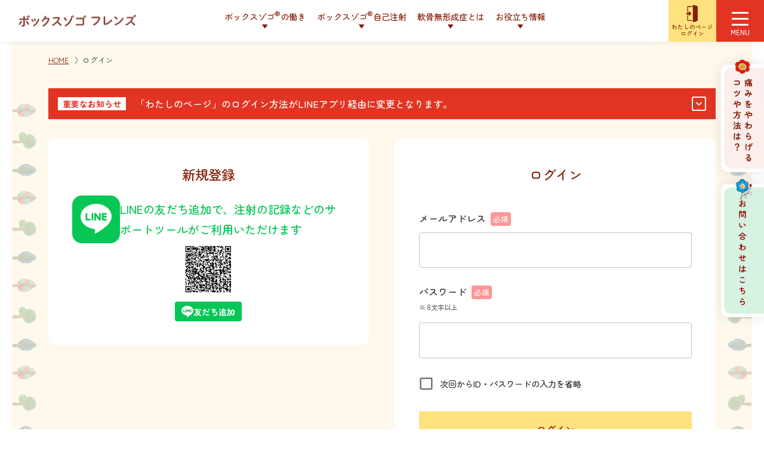

--- FILE ---
content_type: text/css; charset=utf-8
request_url: https://voxzogo-friends.jp/_next/static/css/1220ebd8a6fafdf0d957.css
body_size: 1317
content:
abbr,address,article,aside,audio,b,blockquote,body,canvas,caption,cite,code,dd,del,details,dfn,div,dl,dt,em,fieldset,figcaption,figure,footer,form,h1,h2,h3,h4,h5,h6,header,hgroup,html,i,iframe,img,ins,kbd,label,legend,li,mark,menu,nav,object,ol,p,pre,q,samp,section,small,span,strong,sub,summary,table,tbody,td,tfoot,th,thead,time,tr,ul,var,video{margin:0;padding:0;border:0;outline:0;font-size:100%;vertical-align:baseline;background:transparent}body{line-height:1;text-size-adjust:100%;-webkit-text-size-adjust:100%}article,aside,details,figcaption,figure,footer,header,hgroup,menu,nav,section{display:block}nav ul{list-style:none}blockquote,q{quotes:none}blockquote:after,blockquote:before,q:after,q:before{content:"";content:none}a{margin:0;padding:0;font-size:100%;vertical-align:baseline;background:transparent}ins{text-decoration:none}ins,mark{background-color:#ff9;color:#000}mark{font-style:italic;font-weight:700}del{text-decoration:line-through}abbr[title],dfn[title]{border-bottom:1px dotted;cursor:help}table{border-collapse:collapse;border-spacing:0}hr{display:block;height:1px;border:0;border-top:1px solid #ccc;margin:1em 0;padding:0}input,select{vertical-align:middle}body,html{font-family:Zen Maru Gothic,-apple-system,BlinkMacSystemFont,Segoe UI,Roboto,Oxygen,Ubuntu,Cantarell,Fira Sans,Droid Sans,Helvetica Neue,sans-serif;color:#2d2d2d}body,html,li,ul{padding:0;margin:0}li,ul{list-style:none}img{max-width:100%}a{color:inherit;text-decoration:none}*{-webkit-box-sizing:border-box;box-sizing:border-box}main{position:relative;padding:70px 60px 20px}@media screen and (max-width:768px){main{padding:75px 10px 20px}}sup{line-height:0}spacer{padding-top:120px}button{background-color:transparent;border:none;cursor:pointer;outline:none;padding:0;-webkit-appearance:none;appearance:none;font-family:Zen Maru Gothic,-apple-system,BlinkMacSystemFont,Segoe UI,Roboto,Oxygen,Ubuntu,Cantarell,Fira Sans,Droid Sans,Helvetica Neue,sans-serif}p{display:block;-webkit-margin-before:1em;margin-block-start:1em;-webkit-margin-after:1em;margin-block-end:1em;-webkit-margin-start:0;margin-inline-start:0;-webkit-margin-end:0;margin-inline-end:0;line-height:1.8}h2{font-size:1.5em;-webkit-margin-before:.83em;margin-block-start:.83em;-webkit-margin-after:.83em;margin-block-end:.83em;-webkit-margin-start:0;margin-inline-start:0;-webkit-margin-end:0;margin-inline-end:0}h2,h3{display:block;font-weight:700}h3{font-size:1.17em;-webkit-margin-before:1em;margin-block-start:1em;-webkit-margin-after:1em;margin-block-end:1em;-webkit-margin-start:0;margin-inline-start:0;-webkit-margin-end:0;margin-inline-end:0}.MuiDatePickerToolbar-root{display:none}.MuiDialog-container .MuiPaper-rounded .MuiDialogActions-spacing .MuiButton-contained:first-of-type{font-size:0;-webkit-box-shadow:none;box-shadow:none;color:#2d2d2d;background-color:rgba(0,0,0,.05)}.MuiDialog-container .MuiPaper-rounded .MuiDialogActions-spacing .MuiButton-contained:first-of-type:before{content:"キャンセル";font-size:1rem}.MuiDialog-container .MuiPaper-rounded .MuiDialogActions-spacing .MuiButton-contained:last-of-type{font-size:0;-webkit-box-shadow:none;box-shadow:none}.MuiDialog-container .MuiPaper-rounded .MuiDialogActions-spacing .MuiButton-contained:last-of-type:before{content:"選択";font-size:1rem}.MuiDialog-root.line-dialog .MuiDialog-container .MuiDialog-paper{width:100%}.BodyWrapper_main__13kgy{height:100%;width:100%;padding:20px}.BodyWrapper_main__13kgy>div{width:100%;height:100%;min-height:calc(100vh - 40px);padding:1px;background-color:#fff9ed;border-radius:1.25rem}@media screen and (max-width:768px){.BodyWrapper_main__13kgy{padding:10px}}.BodyWrapper_sideMain__1oJmC{position:relative}.BodyWrapper_sideMain__1oJmC:after,.BodyWrapper_sideMain__1oJmC:before{content:"";position:absolute;top:140px;height:calc(100% - 140px);width:40px;background-image:url(/bg-side.webp);background-size:100%;background-repeat:repeat-y;display:block;z-index:0}@media screen and (max-width:768px){.BodyWrapper_sideMain__1oJmC:after,.BodyWrapper_sideMain__1oJmC:before{display:none}}.BodyWrapper_sideMain__1oJmC>div{position:relative;z-index:1}.BodyWrapper_sideMain__1oJmC:before{left:0}.BodyWrapper_sideMain__1oJmC:after{right:0;-webkit-transform:scaleX(-1);transform:scaleX(-1)}.ErrorView_main__3a_oh{width:100%;height:100%;padding:20px}.ErrorView_main__3a_oh>div{width:100%;min-height:calc(100vh - 40px);border-radius:20px;background-color:#fff9ed;padding:2rem}.ErrorView_main__3a_oh h2{text-align:center;color:#841f06;margin-bottom:3.5rem}.ErrorView_main__3a_oh .ErrorView_container__y1jOi{max-width:800px;margin-left:auto;margin-right:auto;padding-left:15px;padding-right:15px}.ErrorView_main__3a_oh .ErrorView_button__2gufK{background-color:#dd4e2b}.ErrorView_main__3a_oh .ErrorView_button__2gufK:hover{background-color:#761e08}.PageTop_pageTop__7uUsR{position:fixed;bottom:30px;right:30px;width:65px;height:65px;flex-direction:column;justify-content:center;background-color:#e23422;border-radius:50vh;padding:0;line-height:0;opacity:1;-webkit-transition:opacity .3s ease,background-color .25s cubic-bezier(.4,0,.2,1) 0ms,border-color .25s cubic-bezier(.4,0,.2,1) 0ms,color .25s cubic-bezier(.4,0,.2,1) 0ms,-webkit-transform .5s ease,-webkit-box-shadow .25s cubic-bezier(.4,0,.2,1) 0ms;transition:opacity .3s ease,background-color .25s cubic-bezier(.4,0,.2,1) 0ms,border-color .25s cubic-bezier(.4,0,.2,1) 0ms,color .25s cubic-bezier(.4,0,.2,1) 0ms,-webkit-transform .5s ease,-webkit-box-shadow .25s cubic-bezier(.4,0,.2,1) 0ms;transition:transform .5s ease,opacity .3s ease,background-color .25s cubic-bezier(.4,0,.2,1) 0ms,box-shadow .25s cubic-bezier(.4,0,.2,1) 0ms,border-color .25s cubic-bezier(.4,0,.2,1) 0ms,color .25s cubic-bezier(.4,0,.2,1) 0ms;transition:transform .5s ease,opacity .3s ease,background-color .25s cubic-bezier(.4,0,.2,1) 0ms,box-shadow .25s cubic-bezier(.4,0,.2,1) 0ms,border-color .25s cubic-bezier(.4,0,.2,1) 0ms,color .25s cubic-bezier(.4,0,.2,1) 0ms,-webkit-transform .5s ease,-webkit-box-shadow .25s cubic-bezier(.4,0,.2,1) 0ms;z-index:1000}.PageTop_pageTop__7uUsR.PageTop_--isTop__3--s8{-webkit-transform:translateY(-15px);transform:translateY(-15px);opacity:0}.PageTop_pageTop__7uUsR svg{margin-top:-24px}.Loading_main__2zUix{position:fixed;width:100%;height:100%;background-color:#fff;z-index:100000;border:20px solid #fff;opacity:1;top:0;left:0}@media screen and (max-width:768px){.Loading_main__2zUix{border:10px solid #fff}}.Loading_main__2zUix .Loading_box__pqOdn{border-radius:1.25rem;background-color:#fff9ed;width:100%;height:100%;display:flex;align-items:center;justify-content:center;text-align:center}.Loading_main__2zUix img{width:100px;margin-top:44px;margin-bottom:0}.Loading_main__2zUix p{font-weight:500;color:#841f06}.LineDebugger_main__1TN-F{position:fixed;padding:0;background-color:#666;color:#fff;top:0;right:0;z-index:9999;display:flex;justify-content:center;align-items:center}.LineDebugger_item__3lPJ0,.LineDebugger_title__3hmeU{margin:0;padding:.5rem 1rem;line-height:1;font-size:.75rem;font-weight:700}.LineDebugger_item__3lPJ0{border-left:1px solid #999}.LineDebugger_link__3Z5-b{text-decoration:underline}.LineDebugger_link__3Z5-b:hover{text-decoration:none}.LineBodyWrapper_main__wxskI{background-color:#fff9ed;height:100%;width:100%;min-height:100vh}

--- FILE ---
content_type: text/css; charset=utf-8
request_url: https://voxzogo-friends.jp/_next/static/css/8b5578e53fa3d205425a.css
body_size: 3087
content:
.Button_main__3A4_a{background-color:#dd4e2b}.Button_main__3A4_a:hover{background-color:#761e08}.Button_main__3A4_a.Button_--dark__2FkYz{background-color:#841f06}.Button_main__3A4_a.Button_--dark__2FkYz:hover{background-color:#671703}.Button_main__3A4_a.Button_--arrow__13cIb{padding-left:40px;padding-right:40px}.Button_main__3A4_a.Button_--rounded__2SZIO{border-radius:50vh}.Button_main__3A4_a .Button_arrow__hNLa9{position:absolute;display:inline-flex;top:50%;right:.35rem;-webkit-transform:translateY(-50%);transform:translateY(-50%);-webkit-transition:all .3s ease;transition:all .3s ease}.Button_main__3A4_a:hover .Button_arrow__hNLa9{-webkit-transform:translate(.25rem,-50%);transform:translate(.25rem,-50%)}.HeaderNav_button__33MHq{height:100%;color:#fff;border-radius:0;background-color:#e23422;height:70px;width:80px}.HeaderNav_button__33MHq:hover{background-color:#e23422}@media screen and (max-width:768px){.HeaderNav_button__33MHq{width:70px}}.HeaderNav_button__33MHq .HeaderNav_openBtn__15rsg{position:relative;cursor:pointer;width:50px;height:50px}@media screen and (max-width:768px){.HeaderNav_button__33MHq .HeaderNav_openBtn__15rsg{width:60px;height:60px}}.HeaderNav_button__33MHq .HeaderNav_openBtn__15rsg span{display:inline-block;position:absolute;left:20%;height:3px;border-radius:2px;background:#fff;width:60%}@media screen and (max-width:768px){.HeaderNav_button__33MHq .HeaderNav_openBtn__15rsg span{left:10%;width:80%}}.HeaderNav_button__33MHq .HeaderNav_openBtn__15rsg span:first-of-type{top:10px}.HeaderNav_button__33MHq .HeaderNav_openBtn__15rsg span:nth-of-type(2){top:20px}.HeaderNav_button__33MHq .HeaderNav_openBtn__15rsg span:nth-of-type(3){top:30px}.HeaderNav_button__33MHq .HeaderNav_openBtnLabel__2a0b1{position:absolute;bottom:-5px;font-size:.7rem}@media screen and (max-width:768px){.HeaderNav_button__33MHq .HeaderNav_openBtnLabel__2a0b1{bottom:-2px}}.HeaderNav_closeButtonBox__ymwP1{height:100%;color:#fff;border-radius:0;background-color:#e23422;height:70px;top:30px;right:45px;width:80px;position:fixed;border-radius:.5rem;z-index:10000}.HeaderNav_closeButtonBox__ymwP1:hover{background-color:#e23422}@media screen and (max-width:768px){.HeaderNav_closeButtonBox__ymwP1{width:70px;top:20px;right:8px;height:60px}}.HeaderNav_closeButtonBox__ymwP1 .HeaderNav_closeBtn__VRoFd{position:relative;cursor:pointer;width:50px;height:50px}@media screen and (max-width:768px){.HeaderNav_closeButtonBox__ymwP1 .HeaderNav_closeBtn__VRoFd{width:60px;height:60px}}.HeaderNav_closeButtonBox__ymwP1 .HeaderNav_closeBtn__VRoFd span{display:inline-block;position:absolute;left:20%;height:3px;border-radius:2px;background:#fff;width:60%}@media screen and (max-width:768px){.HeaderNav_closeButtonBox__ymwP1 .HeaderNav_closeBtn__VRoFd span{left:10%;width:80%}}.HeaderNav_closeButtonBox__ymwP1 .HeaderNav_closeBtn__VRoFd span:first-of-type{top:12px;left:9px;-webkit-transform:translateY(6px) rotate(-45deg);transform:translateY(6px) rotate(-45deg);width:60%}.HeaderNav_closeButtonBox__ymwP1 .HeaderNav_closeBtn__VRoFd span:nth-of-type(2){opacity:0}.HeaderNav_closeButtonBox__ymwP1 .HeaderNav_closeBtn__VRoFd span:nth-of-type(3){top:24px;left:9px;-webkit-transform:translateY(-6px) rotate(45deg);transform:translateY(-6px) rotate(45deg);width:60%}.HeaderNav_closeButtonBox__ymwP1 .HeaderNav_openBtnLabel__2a0b1{position:absolute;bottom:-5px;font-size:.7rem}.HeaderNav_nav__3af9m{max-width:720px;width:100%;background-color:#fff9ed}.HeaderNav_Drawer__196_c{padding:140px 16% 0}@media screen and (max-width:768px){.HeaderNav_Drawer__196_c{padding:120px 30px 0}}.HeaderNav_menuItem__2_71b{text-align:center;margin:0;padding:0;font-size:.9rem;color:#841f06;font-weight:500}.HeaderNav_acMenu__3gyEo{text-align:center;background-color:#fff9ed;margin:0!important}.HeaderNav_acMenu__3gyEo:before{background-color:transparent!important}.HeaderNav_acSummary__2LTQc{text-align:center;margin:0;min-height:64px!important;padding:0}.HeaderNav_acSummary__2LTQc div{margin:0!important}.HeaderNav_acSummary__2LTQc svg{color:#841f06;border:2px solid;border-radius:3px;width:24px;height:24px}.HeaderNav_acLabel__Qc2S-{font-size:1rem;color:#841f06;font-weight:500;margin:auto}.HeaderNav_acDetails__3LT9H ul li{margin-bottom:30px;font-size:.9rem;-webkit-transition:.3s;transition:.3s}.HeaderNav_acDetails__3LT9H ul li:hover{color:#841f06}.HeaderNav_acDetails__3LT9H ul li a{display:block;line-height:1.5}.HeaderNav_border__2SkS5{padding-top:2px;border-radius:100%;background:#e23422;width:100%;margin:10px auto}.HeaderNav_subMenu__wACls{margin:40px 0;text-align:center}@media screen and (max-width:768px){.HeaderNav_subMenu__wACls{margin:0}.HeaderNav_subMenu__wACls ul{display:block}}.HeaderNav_subMenu__wACls ul li{margin:30px 0;font-size:.9rem}@media screen and (max-width:768px){.HeaderNav_subMenu__wACls ul li{margin:30px}}.HeaderNav_externalBox__i9kKL{display:flex;align-items:center;justify-content:center}.HeaderNav_externalBox__i9kKL img{margin-left:8px;width:12px}.HeaderNav_mypageLink__1mQ_3{text-align:center;min-height:64px!important;padding:0;justify-content:center;align-items:center;display:flex;font-size:1rem;color:#841f06;font-weight:500;margin:auto}.Header_main__3M4j5{position:fixed;top:0;left:0;right:0;z-index:50;display:flex;background-color:#fff;-webkit-box-shadow:0 0 12px -5px rgba(0,0,0,.25);box-shadow:0 0 12px -5px rgba(0,0,0,.25);justify-content:space-between;height:70px;align-items:center;max-width:1960px;margin:auto;overflow:visible}.Header_main__3M4j5 .Header_headerWhite__1Ew_4{background-color:#fff;padding:1rem 0 1rem 30px}@media screen and (max-width:768px){.Header_main__3M4j5 .Header_headerWhite__1Ew_4{padding-left:20px;padding-right:20px}}.Header_main__3M4j5 .Header_buttons__36YFB{height:100%}.Header_main__3M4j5 .Header_buttonsBox__KIMzI{display:flex}.Header_loginButton__1hZ9N{background-color:#ffe280;color:#841f06;height:100%;border-radius:0;height:70px;text-align:center;font-size:.6rem;font-weight:500;line-height:1.4;padding:0 4px;min-width:80px}.Header_loginButton__1hZ9N:hover{background-color:rgba(255,226,128,.5)}.Header_loginButton__1hZ9N img{width:20px}.Header_loginButton__1hZ9N p{margin:0;line-height:1.2}.Header_HeaderLogo__2TBUj{max-width:200px}@media screen and (max-width:768px){.Header_HeaderLogo__2TBUj{width:200px;max-width:100%}}.Header_displayPc__9TM5V{display:block}@media screen and (max-width:768px){.Header_displayPc__9TM5V{display:none}}.Header_hoverMenu__1xN8A{position:fixed;z-index:100;left:50%;text-align:center;-webkit-transform:translateX(-50%);transform:translateX(-50%)}@media screen and (max-width:1200px){.Header_hoverMenu__1xN8A{display:none}}.Header_hoverMenu__1xN8A>ul{display:flex;justify-content:center;min-width:880px}@media screen and (max-width:1300px){.Header_hoverMenu__1xN8A>ul{min-width:720px;margin-left:10px}}.Header_hoverMenu__1xN8A ul .Header_bigItems__2cOzb{color:#841f06;font-size:.9rem;font-weight:500;text-align:center;margin:0 2px;min-width:100px;padding:10px;-webkit-transition:.3s;transition:.3s}.Header_hoverMenu__1xN8A ul .Header_bigItems__2cOzb:hover{background:rgba(132,31,6,.1);border-radius:10px;-webkit-transition:.3s;transition:.3s}@media screen and (max-width:1300px){.Header_hoverMenu__1xN8A ul .Header_bigItems__2cOzb{min-width:80px;padding:10px 1%}}.Header_hoverMenu__1xN8A ul .Header_bigItems__2cOzb span{font-size:.6rem}.Header_hoverMenu__1xN8A ul>li>a{display:block}.Header_hoverMenu__1xN8A ul li ul{position:absolute;background-color:hsla(0,0%,100%,.96);border-radius:10px;-webkit-box-shadow:0 0 10px rgba(0,0,0,.1);box-shadow:0 0 10px rgba(0,0,0,.1);z-index:100000;opacity:0;pointer-events:none;margin-top:-1px;max-height:300px;overflow:auto;width:300px;padding:10px 0;-ms-overflow-style:none;scrollbar-width:thin}.Header_hoverMenu__1xN8A ul li ul::-webkit-scrollbar{width:6px;height:6px}.Header_hoverMenu__1xN8A ul li ul::-webkit-scrollbar-track{background:rgba(132,31,6,.1);border-radius:100px}.Header_hoverMenu__1xN8A ul li ul::-webkit-scrollbar-thumb{background:#841f06;border-radius:100px}.Header_hoverMenu__1xN8A ul li ul li{display:block;text-align:left}.Header_hoverMenu__1xN8A ul li ul li a{color:#2d2d2d;font-size:.8rem;-webkit-transition:.3s;transition:.3s;font-weight:300;padding:20px;margin:0 2%}.Header_hoverMenu__1xN8A ul li ul li a:hover{margin-left:1%;margin-right:3%;color:#841f06;-webkit-transition:.3s;transition:.3s;background-color:rgba(132,31,6,.1);font-weight:500;border-radius:4px}.Header_hoverMenu__1xN8A ul li ul:hover{opacity:1;pointer-events:all}.Header_hoverMenu__1xN8A ul li:hover ul{-webkit-animation-name:Header_fadeInAnime__sMEkX;animation-name:Header_fadeInAnime__sMEkX;-webkit-animation-duration:.3s;animation-duration:.3s;-webkit-animation-fill-mode:forwards;animation-fill-mode:forwards;pointer-events:all}@-webkit-keyframes Header_fadeInAnime__sMEkX{0%{opacity:0;-webkit-transform:translateY(10px);transform:translateY(10px)}to{opacity:1;-webkit-transform:translateY(0);transform:translateY(0)}}@keyframes Header_fadeInAnime__sMEkX{0%{opacity:0;-webkit-transform:translateY(10px);transform:translateY(10px)}to{opacity:1;-webkit-transform:translateY(0);transform:translateY(0)}}.Header_dialog__3zzvY{padding:3rem 4rem;min-width:620px;max-width:480px}@media screen and (max-width:768px){.Header_dialog__3zzvY{min-width:auto;padding:3rem 2rem}}.Header_title__kJX4z{color:#841f06;font-size:1rem;text-align:center;font-weight:500;margin-bottom:40px;line-height:1.6}.Header_title__sub__3E3DE{font-size:.8rem}.Header_actions__2Esbu{display:flex;align-items:center;padding:8px;justify-content:flex-end;flex:0 0 auto;justify-content:space-between}@media screen and (max-width:768px){.Header_actions__2Esbu{flex-direction:column}}.Header_buttonYes__1YUGC{display:block;line-height:1.25;padding-top:.5rem;padding-bottom:.5rem;width:48%;-webkit-box-shadow:none;box-shadow:none}.Header_buttonYes__1YUGC span{font-size:.8rem}@media screen and (max-width:768px){.Header_buttonYes__1YUGC{flex:0 0 100%;width:100%;margin-bottom:20px}}.Header_buttonNo__3NN7c{border-color:currentColor!important;border-width:2px!important;line-height:1.25;padding-top:.5rem;padding-bottom:.5rem;display:block;width:48%}.Header_buttonNo__3NN7c span{font-size:.8rem}@media screen and (max-width:768px){.Header_buttonNo__3NN7c{flex:0 0 100%;width:100%;margin:auto;margin-left:0!important}}.Header_loginButtonBox__3xVxU{position:relative;overflow:visible}.Header_loginButtonBox__text__3ASjf{position:absolute;top:-32px;left:50%;transform:translateX(-50%);-webkit-transform:translateX(-50%);-ms-transform:translateX(-50%);background:#e23422;font-size:.6rem;font-weight:500;border-radius:4px;-webkit-box-shadow:0 0 5px rgba(0,0,0,.2);box-shadow:0 0 5px rgba(0,0,0,.2);white-space:nowrap;padding:4px 8px;color:#fff}@media screen and (max-width:768px){.Header_loginButtonBox__text__3ASjf{top:-24px}}.Header_loginButtonBox__triangle__QxbT7{width:0;height:0;border-left:10px solid transparent;border-right:10px solid transparent;border-top:10px solid #e23422;position:absolute;top:2px;left:50%;transform:translateX(-50%);-webkit-transform:translateX(-50%);-ms-transform:translateX(-50%)}@media screen and (max-width:768px){.Header_loginButtonBox__triangle__QxbT7{top:10px}}.Footer_main__2sWO2{text-align:center;overflow:hidden}.Footer_main__2sWO2 .Footer_logo__NMwh4{max-width:240px;width:60%}.Footer_main__2sWO2 .Footer_companyName__TIn94{color:#213a97;font-weight:500;margin:20px 0 0}.Footer_main__2sWO2 .Footer_detail__1q1od{font-size:.8rem;max-width:560px;line-height:2;width:90%;margin:30px auto auto}.Footer_main__2sWO2 .Footer_nav__1kujy{margin:56px 0}.Footer_main__2sWO2 .Footer_nav__1kujy ul{display:flex;justify-content:center}@media screen and (max-width:768px){.Footer_main__2sWO2 .Footer_nav__1kujy ul{display:block}}.Footer_main__2sWO2 .Footer_nav__1kujy ul li{margin:0 30px}@media screen and (max-width:768px){.Footer_main__2sWO2 .Footer_nav__1kujy ul li{margin:30px}}.Footer_main__2sWO2 .Footer_flower__13NpJ{margin-top:80px;min-width:1500px}.Footer_externalBox__EBPXw{display:flex;align-items:center;justify-content:center}.Footer_externalBox__EBPXw img{margin-left:8px;width:12px}.FooterPlane_planeBox__1c2CP{display:flex;width:100%;align-items:center;margin-top:160px;margin-bottom:60px}.FooterPlane_orbit__gy-Dt{height:3px;position:relative;width:84%}.FooterPlane_orbit__gy-Dt:before{content:"";background-image:linear-gradient(90deg,rgba(132,31,6,.1),rgba(132,31,6,.1) 8px,transparent 0,transparent 16px);background-size:16px 3px;background-repeat:repeat-x;position:absolute;top:0;bottom:0;left:0;right:0}.FooterPlane_plane__1Tbra{width:40px;max-width:15%;margin-left:1%}.MypageLabel_main__3LHYC{display:inline-flex;color:#841f06;font-weight:500;font-size:1.4rem;margin-bottom:20px}.MypageLabel_main__3LHYC .MypageLabel_icon__3d3Y-{margin-right:.5rem}.MypageLabel_main__3LHYC .MypageLabel_icon__3d3Y- .MuiSvgIcon-root{font-size:1.75rem}.tags_requiredTag__2pu6w{background:#ff9696}.tags_anyTag__1N2Pa,.tags_requiredTag__2pu6w{color:#fff;font-size:.8rem;margin-left:8px;padding:2px 4px;border-radius:4px}.tags_anyTag__1N2Pa{background:#9bd9ff}.tags_unit__3ZOSK{align-self:center;font-weight:700;margin-left:1rem}.allFormStyle_supplement__3hQUl{font-size:.7rem;margin:8px 0 0;text-align:left!important}.TimeField_main__1uLKd{display:flex;align-items:center;width:100%}.TimeField_main__1uLKd .TimeField_select__26By5{min-height:1em;font-weight:500;text-align:center;font-size:1.75rem}.TimeField_menuItem__UcJvp{color:#bdbdbd;font-size:1.75rem;justify-content:center;font-weight:500}.TimeField_menuItem__UcJvp:hover{color:#2d2d2d}.RememberCheckField_text__1yz_g span{font-size:.9rem;font-weight:500;margin-top:12px}.CheckField_checkboxRoot__6Tnhm{margin-top:30px;margin-bottom:.5rem}.CheckField_checkboxLabel__1UJc3{font-size:.8rem;color:#616161;-webkit-user-select:none;-ms-user-select:none;user-select:none}.CheckField_checkboxBox__3l1o5{padding:0 4px 0 0}.CheckField_termsBox__3Cl-r{margin-top:16px;padding:16.5px 14px;height:10rem;overflow-y:scroll;border-radius:4px;border:1px solid rgba(0,0,0,.23)}.CheckField_termsBox__3Cl-r p{font-weight:500;line-height:2;margin:0}.CheckField_termsCheckRoot__2wvQH{margin-top:16px;margin-left:0;margin-bottom:.5rem}.CheckField_termsCheckLabel__11r-p{margin-left:0;-webkit-user-select:none;-ms-user-select:none;user-select:none;text-decoration:underline;font-weight:500;font-size:.9rem}.CheckField_brankLeft__3fuMt{padding-left:1rem}.BreadList_main__3xWdb ul{display:flex;position:relative;overflow-x:scroll}.BreadList_main__3xWdb ul::-webkit-scrollbar{display:none}.BreadList_main__3xWdb ul li{font-size:.8rem;white-space:nowrap;border-bottom:1px solid #841f06;margin-right:10px;padding-top:4px}.BreadList_main__3xWdb ul li:nth-child(2n){border-bottom:none;margin-right:0}.BreadList_main__3xWdb ul li:last-child{border-bottom:none}.BreadList_main__3xWdb ul li a{color:#841f06}.MyPageSpMenu_MyPageSpMenu__xq_Ud{max-width:100%;text-align:center;margin-top:80px}@media screen and (max-width:1024px){.MyPageSpMenu_MyPageSpMenu__xq_Ud{text-align:center;margin:80px auto auto;max-width:480px;display:block}}.MyPageSpMenu_MyPageSpMenu__title__TpMqL{color:#841f06;font-weight:500;font-size:1rem;margin-bottom:40px}.MyPageSpMenu_MyPageSpMenu__wrapper__3-iDw{display:flex;justify-content:space-between;flex-wrap:wrap}.MyPageSpMenu_MyPageSpMenu__item__3hmUC{width:calc(33.3333333333% - 6px);text-align:center;padding:3px;background:#fff;border-radius:10px;-webkit-box-shadow:0 0 6px rgba(0,0,0,.1);box-shadow:0 0 6px rgba(0,0,0,.1);margin-bottom:12px}@media screen and (max-width:1024px){.MyPageSpMenu_MyPageSpMenu__item__3hmUC{width:calc(50% - 6px)}}.MyPageSpMenu_MyPageSpMenu__box__3rcLH{background-image:linear-gradient(135deg,#841f06 20px,transparent 0);padding:12px 0;border-radius:7px}.MyPageSpMenu_MyPageSpMenu__text__tpCZw{color:#841f06;font-weight:500;font-size:.9rem}.FvArea_buttonToPainReliefTips__28GNs{position:fixed;top:100px;width:72px;right:0;z-index:99;-webkit-filter:drop-shadow(0 0 10px rgba(0,0,0,.1));filter:drop-shadow(0 0 10px rgba(0,0,0,.1))}@media screen and (max-width:768px){.FvArea_buttonToPainReliefTips__28GNs{width:56px;top:120px}}.FvArea_buttonToContact__3PhMy{position:fixed;top:300px;width:72px;right:0;z-index:99;-webkit-filter:drop-shadow(0 0 10px rgba(0,0,0,.1));filter:drop-shadow(0 0 10px rgba(0,0,0,.1))}@media screen and (max-width:768px){.FvArea_buttonToContact__3PhMy{width:56px;top:275px}}.account_main__3f1b_{max-width:960px;width:100%;margin:auto}@media screen and (max-width:768px){.account_main__3f1b_{width:100%}}.account_paper__10FqE{border-radius:20px!important;padding:30px 40px;margin-bottom:1.5rem}@media screen and (max-width:768px){.account_paper__10FqE{padding:30px 20px 20px}}.account_deleteButton__2j_x3{color:#fff;background-color:#4da6ce;margin:auto;padding:10px 30px;font-weight:500;min-width:200px;border-radius:100px;-webkit-box-shadow:none;box-shadow:none}.account_deleteButton__2j_x3:hover{background-color:#2c6680}.account_myPageTopBtn__25I2-{margin-top:40px;padding:10px 20px;font-size:1rem;font-weight:500;-webkit-box-shadow:none;box-shadow:none}.account_btnBox__3MLHo{text-align:center}.account_btnBox__3MLHo .account_submitBtn__3DPsL{background-color:#e23422;color:#fff;padding:10px 30px;font-weight:500;min-width:200px;border-radius:100px;-webkit-box-shadow:none;box-shadow:none;margin-top:30px}.account_btnBox__3MLHo .account_submitBtn__3DPsL:hover{background-color:#761e08;-webkit-box-shadow:0 2px 4px -1px rgba(0,0,0,.2),0 4px 5px 0 rgba(0,0,0,.14),0 1px 10px 0 rgba(0,0,0,.12);box-shadow:0 2px 4px -1px rgba(0,0,0,.2),0 4px 5px 0 rgba(0,0,0,.14),0 1px 10px 0 rgba(0,0,0,.12)}.account_btnBox__3MLHo .account_submitBtn__3DPsL:disabled{pointer-events:none;opacity:.8;background-color:#761e08;color:#fff}.account_btnBox__3MLHo .account_cancelButton__yXdvY{color:#2d2d2d;background-color:rgba(0,0,0,.05);padding:10px 30px;font-weight:500;min-width:200px;border-radius:100px;border:none;margin-top:20px;-webkit-transition:.3s;transition:.3s}.account_btnBox__3MLHo .account_cancelButton__yXdvY:hover{background-color:rgba(0,0,0,.1)}

--- FILE ---
content_type: text/css; charset=utf-8
request_url: https://voxzogo-friends.jp/_next/static/css/c1b529bf65a83b183e55.css
body_size: 4424
content:
.Button_main__3A4_a{background-color:#dd4e2b}.Button_main__3A4_a:hover{background-color:#761e08}.Button_main__3A4_a.Button_--dark__2FkYz{background-color:#841f06}.Button_main__3A4_a.Button_--dark__2FkYz:hover{background-color:#671703}.Button_main__3A4_a.Button_--arrow__13cIb{padding-left:40px;padding-right:40px}.Button_main__3A4_a.Button_--rounded__2SZIO{border-radius:50vh}.Button_main__3A4_a .Button_arrow__hNLa9{position:absolute;display:inline-flex;top:50%;right:.35rem;-webkit-transform:translateY(-50%);transform:translateY(-50%);-webkit-transition:all .3s ease;transition:all .3s ease}.Button_main__3A4_a:hover .Button_arrow__hNLa9{-webkit-transform:translate(.25rem,-50%);transform:translate(.25rem,-50%)}.HeaderNav_button__33MHq{height:100%;color:#fff;border-radius:0;background-color:#e23422;height:70px;width:80px}.HeaderNav_button__33MHq:hover{background-color:#e23422}@media screen and (max-width:768px){.HeaderNav_button__33MHq{width:70px}}.HeaderNav_button__33MHq .HeaderNav_openBtn__15rsg{position:relative;cursor:pointer;width:50px;height:50px}@media screen and (max-width:768px){.HeaderNav_button__33MHq .HeaderNav_openBtn__15rsg{width:60px;height:60px}}.HeaderNav_button__33MHq .HeaderNav_openBtn__15rsg span{display:inline-block;position:absolute;left:20%;height:3px;border-radius:2px;background:#fff;width:60%}@media screen and (max-width:768px){.HeaderNav_button__33MHq .HeaderNav_openBtn__15rsg span{left:10%;width:80%}}.HeaderNav_button__33MHq .HeaderNav_openBtn__15rsg span:first-of-type{top:10px}.HeaderNav_button__33MHq .HeaderNav_openBtn__15rsg span:nth-of-type(2){top:20px}.HeaderNav_button__33MHq .HeaderNav_openBtn__15rsg span:nth-of-type(3){top:30px}.HeaderNav_button__33MHq .HeaderNav_openBtnLabel__2a0b1{position:absolute;bottom:-5px;font-size:.7rem}@media screen and (max-width:768px){.HeaderNav_button__33MHq .HeaderNav_openBtnLabel__2a0b1{bottom:-2px}}.HeaderNav_closeButtonBox__ymwP1{height:100%;color:#fff;border-radius:0;background-color:#e23422;height:70px;top:30px;right:45px;width:80px;position:fixed;border-radius:.5rem;z-index:10000}.HeaderNav_closeButtonBox__ymwP1:hover{background-color:#e23422}@media screen and (max-width:768px){.HeaderNav_closeButtonBox__ymwP1{width:70px;top:20px;right:8px;height:60px}}.HeaderNav_closeButtonBox__ymwP1 .HeaderNav_closeBtn__VRoFd{position:relative;cursor:pointer;width:50px;height:50px}@media screen and (max-width:768px){.HeaderNav_closeButtonBox__ymwP1 .HeaderNav_closeBtn__VRoFd{width:60px;height:60px}}.HeaderNav_closeButtonBox__ymwP1 .HeaderNav_closeBtn__VRoFd span{display:inline-block;position:absolute;left:20%;height:3px;border-radius:2px;background:#fff;width:60%}@media screen and (max-width:768px){.HeaderNav_closeButtonBox__ymwP1 .HeaderNav_closeBtn__VRoFd span{left:10%;width:80%}}.HeaderNav_closeButtonBox__ymwP1 .HeaderNav_closeBtn__VRoFd span:first-of-type{top:12px;left:9px;-webkit-transform:translateY(6px) rotate(-45deg);transform:translateY(6px) rotate(-45deg);width:60%}.HeaderNav_closeButtonBox__ymwP1 .HeaderNav_closeBtn__VRoFd span:nth-of-type(2){opacity:0}.HeaderNav_closeButtonBox__ymwP1 .HeaderNav_closeBtn__VRoFd span:nth-of-type(3){top:24px;left:9px;-webkit-transform:translateY(-6px) rotate(45deg);transform:translateY(-6px) rotate(45deg);width:60%}.HeaderNav_closeButtonBox__ymwP1 .HeaderNav_openBtnLabel__2a0b1{position:absolute;bottom:-5px;font-size:.7rem}.HeaderNav_nav__3af9m{max-width:720px;width:100%;background-color:#fff9ed}.HeaderNav_Drawer__196_c{padding:140px 16% 0}@media screen and (max-width:768px){.HeaderNav_Drawer__196_c{padding:120px 30px 0}}.HeaderNav_menuItem__2_71b{text-align:center;margin:0;padding:0;font-size:.9rem;color:#841f06;font-weight:500}.HeaderNav_acMenu__3gyEo{text-align:center;background-color:#fff9ed;margin:0!important}.HeaderNav_acMenu__3gyEo:before{background-color:transparent!important}.HeaderNav_acSummary__2LTQc{text-align:center;margin:0;min-height:64px!important;padding:0}.HeaderNav_acSummary__2LTQc div{margin:0!important}.HeaderNav_acSummary__2LTQc svg{color:#841f06;border:2px solid;border-radius:3px;width:24px;height:24px}.HeaderNav_acLabel__Qc2S-{font-size:1rem;color:#841f06;font-weight:500;margin:auto}.HeaderNav_acDetails__3LT9H ul li{margin-bottom:30px;font-size:.9rem;-webkit-transition:.3s;transition:.3s}.HeaderNav_acDetails__3LT9H ul li:hover{color:#841f06}.HeaderNav_acDetails__3LT9H ul li a{display:block;line-height:1.5}.HeaderNav_border__2SkS5{padding-top:2px;border-radius:100%;background:#e23422;width:100%;margin:10px auto}.HeaderNav_subMenu__wACls{margin:40px 0;text-align:center}@media screen and (max-width:768px){.HeaderNav_subMenu__wACls{margin:0}.HeaderNav_subMenu__wACls ul{display:block}}.HeaderNav_subMenu__wACls ul li{margin:30px 0;font-size:.9rem}@media screen and (max-width:768px){.HeaderNav_subMenu__wACls ul li{margin:30px}}.HeaderNav_externalBox__i9kKL{display:flex;align-items:center;justify-content:center}.HeaderNav_externalBox__i9kKL img{margin-left:8px;width:12px}.HeaderNav_mypageLink__1mQ_3{text-align:center;min-height:64px!important;padding:0;justify-content:center;align-items:center;display:flex;font-size:1rem;color:#841f06;font-weight:500;margin:auto}.Header_main__3M4j5{position:fixed;top:0;left:0;right:0;z-index:50;display:flex;background-color:#fff;-webkit-box-shadow:0 0 12px -5px rgba(0,0,0,.25);box-shadow:0 0 12px -5px rgba(0,0,0,.25);justify-content:space-between;height:70px;align-items:center;max-width:1960px;margin:auto;overflow:visible}.Header_main__3M4j5 .Header_headerWhite__1Ew_4{background-color:#fff;padding:1rem 0 1rem 30px}@media screen and (max-width:768px){.Header_main__3M4j5 .Header_headerWhite__1Ew_4{padding-left:20px;padding-right:20px}}.Header_main__3M4j5 .Header_buttons__36YFB{height:100%}.Header_main__3M4j5 .Header_buttonsBox__KIMzI{display:flex}.Header_loginButton__1hZ9N{background-color:#ffe280;color:#841f06;height:100%;border-radius:0;height:70px;text-align:center;font-size:.6rem;font-weight:500;line-height:1.4;padding:0 4px;min-width:80px}.Header_loginButton__1hZ9N:hover{background-color:rgba(255,226,128,.5)}.Header_loginButton__1hZ9N img{width:20px}.Header_loginButton__1hZ9N p{margin:0;line-height:1.2}.Header_HeaderLogo__2TBUj{max-width:200px}@media screen and (max-width:768px){.Header_HeaderLogo__2TBUj{width:200px;max-width:100%}}.Header_displayPc__9TM5V{display:block}@media screen and (max-width:768px){.Header_displayPc__9TM5V{display:none}}.Header_hoverMenu__1xN8A{position:fixed;z-index:100;left:50%;text-align:center;-webkit-transform:translateX(-50%);transform:translateX(-50%)}@media screen and (max-width:1200px){.Header_hoverMenu__1xN8A{display:none}}.Header_hoverMenu__1xN8A>ul{display:flex;justify-content:center;min-width:880px}@media screen and (max-width:1300px){.Header_hoverMenu__1xN8A>ul{min-width:720px;margin-left:10px}}.Header_hoverMenu__1xN8A ul .Header_bigItems__2cOzb{color:#841f06;font-size:.9rem;font-weight:500;text-align:center;margin:0 2px;min-width:100px;padding:10px;-webkit-transition:.3s;transition:.3s}.Header_hoverMenu__1xN8A ul .Header_bigItems__2cOzb:hover{background:rgba(132,31,6,.1);border-radius:10px;-webkit-transition:.3s;transition:.3s}@media screen and (max-width:1300px){.Header_hoverMenu__1xN8A ul .Header_bigItems__2cOzb{min-width:80px;padding:10px 1%}}.Header_hoverMenu__1xN8A ul .Header_bigItems__2cOzb span{font-size:.6rem}.Header_hoverMenu__1xN8A ul>li>a{display:block}.Header_hoverMenu__1xN8A ul li ul{position:absolute;background-color:hsla(0,0%,100%,.96);border-radius:10px;-webkit-box-shadow:0 0 10px rgba(0,0,0,.1);box-shadow:0 0 10px rgba(0,0,0,.1);z-index:100000;opacity:0;pointer-events:none;margin-top:-1px;max-height:300px;overflow:auto;width:300px;padding:10px 0;-ms-overflow-style:none;scrollbar-width:thin}.Header_hoverMenu__1xN8A ul li ul::-webkit-scrollbar{width:6px;height:6px}.Header_hoverMenu__1xN8A ul li ul::-webkit-scrollbar-track{background:rgba(132,31,6,.1);border-radius:100px}.Header_hoverMenu__1xN8A ul li ul::-webkit-scrollbar-thumb{background:#841f06;border-radius:100px}.Header_hoverMenu__1xN8A ul li ul li{display:block;text-align:left}.Header_hoverMenu__1xN8A ul li ul li a{color:#2d2d2d;font-size:.8rem;-webkit-transition:.3s;transition:.3s;font-weight:300;padding:20px;margin:0 2%}.Header_hoverMenu__1xN8A ul li ul li a:hover{margin-left:1%;margin-right:3%;color:#841f06;-webkit-transition:.3s;transition:.3s;background-color:rgba(132,31,6,.1);font-weight:500;border-radius:4px}.Header_hoverMenu__1xN8A ul li ul:hover{opacity:1;pointer-events:all}.Header_hoverMenu__1xN8A ul li:hover ul{-webkit-animation-name:Header_fadeInAnime__sMEkX;animation-name:Header_fadeInAnime__sMEkX;-webkit-animation-duration:.3s;animation-duration:.3s;-webkit-animation-fill-mode:forwards;animation-fill-mode:forwards;pointer-events:all}@-webkit-keyframes Header_fadeInAnime__sMEkX{0%{opacity:0;-webkit-transform:translateY(10px);transform:translateY(10px)}to{opacity:1;-webkit-transform:translateY(0);transform:translateY(0)}}@keyframes Header_fadeInAnime__sMEkX{0%{opacity:0;-webkit-transform:translateY(10px);transform:translateY(10px)}to{opacity:1;-webkit-transform:translateY(0);transform:translateY(0)}}.Header_dialog__3zzvY{padding:3rem 4rem;min-width:620px;max-width:480px}@media screen and (max-width:768px){.Header_dialog__3zzvY{min-width:auto;padding:3rem 2rem}}.Header_title__kJX4z{color:#841f06;font-size:1rem;text-align:center;font-weight:500;margin-bottom:40px;line-height:1.6}.Header_title__sub__3E3DE{font-size:.8rem}.Header_actions__2Esbu{display:flex;align-items:center;padding:8px;justify-content:flex-end;flex:0 0 auto;justify-content:space-between}@media screen and (max-width:768px){.Header_actions__2Esbu{flex-direction:column}}.Header_buttonYes__1YUGC{display:block;line-height:1.25;padding-top:.5rem;padding-bottom:.5rem;width:48%;-webkit-box-shadow:none;box-shadow:none}.Header_buttonYes__1YUGC span{font-size:.8rem}@media screen and (max-width:768px){.Header_buttonYes__1YUGC{flex:0 0 100%;width:100%;margin-bottom:20px}}.Header_buttonNo__3NN7c{border-color:currentColor!important;border-width:2px!important;line-height:1.25;padding-top:.5rem;padding-bottom:.5rem;display:block;width:48%}.Header_buttonNo__3NN7c span{font-size:.8rem}@media screen and (max-width:768px){.Header_buttonNo__3NN7c{flex:0 0 100%;width:100%;margin:auto;margin-left:0!important}}.Header_loginButtonBox__3xVxU{position:relative;overflow:visible}.Header_loginButtonBox__text__3ASjf{position:absolute;top:-32px;left:50%;transform:translateX(-50%);-webkit-transform:translateX(-50%);-ms-transform:translateX(-50%);background:#e23422;font-size:.6rem;font-weight:500;border-radius:4px;-webkit-box-shadow:0 0 5px rgba(0,0,0,.2);box-shadow:0 0 5px rgba(0,0,0,.2);white-space:nowrap;padding:4px 8px;color:#fff}@media screen and (max-width:768px){.Header_loginButtonBox__text__3ASjf{top:-24px}}.Header_loginButtonBox__triangle__QxbT7{width:0;height:0;border-left:10px solid transparent;border-right:10px solid transparent;border-top:10px solid #e23422;position:absolute;top:2px;left:50%;transform:translateX(-50%);-webkit-transform:translateX(-50%);-ms-transform:translateX(-50%)}@media screen and (max-width:768px){.Header_loginButtonBox__triangle__QxbT7{top:10px}}.Footer_main__2sWO2{text-align:center;overflow:hidden}.Footer_main__2sWO2 .Footer_logo__NMwh4{max-width:240px;width:60%}.Footer_main__2sWO2 .Footer_companyName__TIn94{color:#213a97;font-weight:500;margin:20px 0 0}.Footer_main__2sWO2 .Footer_detail__1q1od{font-size:.8rem;max-width:560px;line-height:2;width:90%;margin:30px auto auto}.Footer_main__2sWO2 .Footer_nav__1kujy{margin:56px 0}.Footer_main__2sWO2 .Footer_nav__1kujy ul{display:flex;justify-content:center}@media screen and (max-width:768px){.Footer_main__2sWO2 .Footer_nav__1kujy ul{display:block}}.Footer_main__2sWO2 .Footer_nav__1kujy ul li{margin:0 30px}@media screen and (max-width:768px){.Footer_main__2sWO2 .Footer_nav__1kujy ul li{margin:30px}}.Footer_main__2sWO2 .Footer_flower__13NpJ{margin-top:80px;min-width:1500px}.Footer_externalBox__EBPXw{display:flex;align-items:center;justify-content:center}.Footer_externalBox__EBPXw img{margin-left:8px;width:12px}.FooterNav_main__v5XsF{margin-top:160px}@media screen and (max-width:768px){.FooterNav_main__v5XsF{margin-top:120px}}.FooterNav_main__v5XsF .FooterNav_footerNav__1d3uY{display:flex;padding:40px 60px 80px;flex-wrap:wrap;max-width:1376px;margin:auto}@media screen and (max-width:768px){.FooterNav_main__v5XsF .FooterNav_footerNav__1d3uY{display:none}}.FooterNav_main__v5XsF .FooterNav_footerNav__item__1Cm4W{margin:16px;width:calc(25% - 32px)}@media screen and (max-width:1200px){.FooterNav_main__v5XsF .FooterNav_footerNav__item__1Cm4W{width:calc(33.3333333333% - 32px)}}@media screen and (max-width:1024px){.FooterNav_main__v5XsF .FooterNav_footerNav__item__1Cm4W{width:calc(50% - 32px)}}.FooterNav_main__v5XsF .FooterNav_footerNav__item__label__3CJG-{color:#841f06;font-weight:500;line-height:3;padding-left:10px;border-bottom:2px dotted rgba(132,31,6,.502)}.FooterNav_main__v5XsF .FooterNav_footerNav__item__label__3CJG-:hover{-webkit-transition:.3s;transition:.3s;padding-left:7px}.FooterNav_main__v5XsF .FooterNav_footerNav__item__childNav__rVIbI{font-size:.9rem;line-height:1.8;padding:0 20px}.FooterNav_main__v5XsF .FooterNav_footerNav__item__childNav__rVIbI li{position:relative;margin-bottom:16px;-webkit-transition:.3s;transition:.3s}.FooterNav_main__v5XsF .FooterNav_footerNav__item__childNav__rVIbI li:hover{color:#841f06;-webkit-transition:.3s;transition:.3s;margin-left:-3px}.FooterNav_main__v5XsF .FooterNav_footerNav__item__childNav__rVIbI li:before{content:"-";position:absolute;left:-10px}.FooterNav_footerNav__sp__1R8jL{display:none}@media screen and (max-width:768px){.FooterNav_footerNav__sp__1R8jL{display:block;padding:40px 10px 80px}}.FooterNav_acMenu__32v5w{background-color:#fff9ed;margin:0!important}.FooterNav_acMenu__32v5w:before{background-color:transparent!important}.FooterNav_acSummary__1kH5Q{margin:0;min-height:64px!important;padding:0}.FooterNav_acSummary__1kH5Q div{margin:0!important}.FooterNav_acSummary__1kH5Q svg{color:#841f06;border:2px solid;border-radius:3px;width:24px;height:24px}.FooterNav_acLabel__AmnhD{font-size:1rem;color:#841f06;font-weight:500}.FooterNav_acDetails__1pq-K{padding:10px 10px 20px 16px}.FooterNav_acDetails__1pq-K ul li{font-size:.9rem;position:relative;margin-bottom:24px}.FooterNav_acDetails__1pq-K ul li:before{content:"-";position:absolute;left:-10px}.FooterNav_border__2Os1q{border-bottom:3px dotted #841f06;opacity:.3}.FooterNav_planeBox__vFh9g{display:flex;width:100%;align-items:center}.FooterNav_orbit__2srTT{height:3px;position:relative;width:84%}.FooterNav_orbit__2srTT:before{content:"";background-image:linear-gradient(90deg,rgba(132,31,6,.1),rgba(132,31,6,.1) 8px,transparent 0,transparent 16px);background-size:16px 3px;background-repeat:repeat-x;position:absolute;top:0;bottom:0;left:0;right:0}.FooterNav_plane__2lucw{width:40px;max-width:15%;margin-left:1%}.tags_requiredTag__2pu6w{background:#ff9696}.tags_anyTag__1N2Pa,.tags_requiredTag__2pu6w{color:#fff;font-size:.8rem;margin-left:8px;padding:2px 4px;border-radius:4px}.tags_anyTag__1N2Pa{background:#9bd9ff}.tags_unit__3ZOSK{align-self:center;font-weight:700;margin-left:1rem}.allFormStyle_supplement__3hQUl{font-size:.7rem;margin:8px 0 0;text-align:left!important}.TimeField_main__1uLKd{display:flex;align-items:center;width:100%}.TimeField_main__1uLKd .TimeField_select__26By5{min-height:1em;font-weight:500;text-align:center;font-size:1.75rem}.TimeField_menuItem__UcJvp{color:#bdbdbd;font-size:1.75rem;justify-content:center;font-weight:500}.TimeField_menuItem__UcJvp:hover{color:#2d2d2d}.RememberCheckField_text__1yz_g span{font-size:.9rem;font-weight:500;margin-top:12px}.CheckField_checkboxRoot__6Tnhm{margin-top:30px;margin-bottom:.5rem}.CheckField_checkboxLabel__1UJc3{font-size:.8rem;color:#616161;-webkit-user-select:none;-ms-user-select:none;user-select:none}.CheckField_checkboxBox__3l1o5{padding:0 4px 0 0}.CheckField_termsBox__3Cl-r{margin-top:16px;padding:16.5px 14px;height:10rem;overflow-y:scroll;border-radius:4px;border:1px solid rgba(0,0,0,.23)}.CheckField_termsBox__3Cl-r p{font-weight:500;line-height:2;margin:0}.CheckField_termsCheckRoot__2wvQH{margin-top:16px;margin-left:0;margin-bottom:.5rem}.CheckField_termsCheckLabel__11r-p{margin-left:0;-webkit-user-select:none;-ms-user-select:none;user-select:none;text-decoration:underline;font-weight:500;font-size:.9rem}.CheckField_brankLeft__3fuMt{padding-left:1rem}.LineButton_lineBox__1KbVF{position:relative;background-color:#fff;padding:40px 60px 64px;border-radius:30px;margin-bottom:74px}@media screen and (max-width:768px){.LineButton_lineBox__1KbVF{padding:20px 10px 40px;margin-bottom:40px}}.LineButton_lineBox__area__3-tZz{margin-top:40px}.LineButton_lineBox__area__3-tZz .LineButton_lineBox__flex__kHihV{grid-gap:24px;gap:24px}.LineButton_lineBox__area__3-tZz>div .LineButton_lineBox__flex__kHihV{grid-gap:16px;gap:16px;flex-direction:row}.LineButton_lineBox__area__3-tZz .LineButton_lineBox__logo__2KpGW{width:64px;height:64px}.LineButton_lineBox__area__3-tZz .LineButton_lineBox__logo__2KpGW img{width:42px;height:42px}.LineButton_lineBox__reset__fi3V1{padding:0;border-radius:0;margin-bottom:0;background-color:transparent}.LineButton_lineBox__flex__kHihV{display:flex;justify-content:center;grid-gap:32px;gap:32px;align-items:center}@media screen and (max-width:768px){.LineButton_lineBox__flex__kHihV{flex-direction:column}}.LineButton_lineBox__flex__column__1TyF3{flex-direction:column}.LineButton_lineBox__logo__2KpGW{width:80px;height:80px;background-color:#06c755;border-radius:16px;display:flex;align-items:center;justify-content:center;margin:0;flex-shrink:0}.LineButton_lineBox__logo__2KpGW img{width:52px;height:52px;object-fit:contain}.LineButton_lineBox__title__8tCAg{font-size:1.2rem;font-weight:500;color:#841f06;margin:0;text-align:left}.LineButton_lineBox__title__8tCAg span{display:inline-block}.LineButton_lineBox__title__lineColor__1YwGd{color:#06c755}.LineButton_lineBox__title__center__3YfQQ{text-align:center}@media screen and (max-width:768px){.LineButton_lineBox__title__spCenter__27P7_{text-align:center}}.LineButton_lineBox__qrArea__38a6J{display:flex;flex-direction:column;align-items:center;justify-content:center}.LineButton_lineBox__qr__7d6fL{margin-inline:auto;object-fit:cover;display:flex}.LineButton_lineBox__button__RJmGB{margin-top:10px;background-color:#06c755;color:#fff;border-radius:4px;padding:7px 11px 6px;font-weight:700;display:flex;align-items:center;grid-gap:6px;gap:6px;font-size:14px}.LineButton_lineBox__text__1WY7-{margin-top:20px;text-align:left}.LineButton_lineBox__text__1WY7- a{font-weight:500;color:#841f06;border-bottom:1px solid #841f06;padding-bottom:0}.LineButton_lineBox__imgGroup__1IrQ9{display:flex;align-items:flex-end;justify-content:center;grid-gap:24px;gap:24px;position:absolute;bottom:-40px;left:50%;-webkit-transform:translateX(-50%);transform:translateX(-50%)}@media screen and (max-width:768px){.LineButton_lineBox__imgGroup__1IrQ9{grid-gap:8px;gap:8px;bottom:-20px}}.LineButton_lineBox__imgGroup__1IrQ9 img{object-fit:contain;height:80px}@media screen and (max-width:768px){.LineButton_lineBox__imgGroup__1IrQ9 img{height:40px}}.LoginForm_lineBox__1iw7r{position:relative;background-color:#fff;padding:40px 60px 64px;border-radius:30px;margin-bottom:74px}@media screen and (max-width:768px){.LoginForm_lineBox__1iw7r{padding:20px 10px 40px;margin-bottom:40px}}.LoginForm_lineBox__area__22XDJ{margin-top:40px}.LoginForm_lineBox__area__22XDJ .LoginForm_lineBox__flex__1fWWD{grid-gap:24px;gap:24px}.LoginForm_lineBox__area__22XDJ>div .LoginForm_lineBox__flex__1fWWD{grid-gap:16px;gap:16px;flex-direction:row}.LoginForm_lineBox__area__22XDJ .LoginForm_lineBox__logo__CVR9q{width:64px;height:64px}.LoginForm_lineBox__area__22XDJ .LoginForm_lineBox__logo__CVR9q img{width:42px;height:42px}.LoginForm_lineBox__reset__1j0Ry{padding:0;border-radius:0;margin-bottom:0;background-color:transparent}.LoginForm_lineBox__flex__1fWWD{display:flex;justify-content:center;grid-gap:32px;gap:32px;align-items:center}@media screen and (max-width:768px){.LoginForm_lineBox__flex__1fWWD{flex-direction:column}}.LoginForm_lineBox__flex__column__1YgRy{flex-direction:column}.LoginForm_lineBox__logo__CVR9q{width:80px;height:80px;background-color:#06c755;border-radius:16px;display:flex;align-items:center;justify-content:center;margin:0;flex-shrink:0}.LoginForm_lineBox__logo__CVR9q img{width:52px;height:52px;object-fit:contain}.LoginForm_lineBox__title__2q0sU{font-size:1.2rem;font-weight:500;color:#841f06;margin:0;text-align:left}.LoginForm_lineBox__title__2q0sU span{display:inline-block}.LoginForm_lineBox__title__lineColor__WNqfT{color:#06c755}.LoginForm_lineBox__title__center__1R5ym{text-align:center}@media screen and (max-width:768px){.LoginForm_lineBox__title__spCenter__1Rbt8{text-align:center}}.LoginForm_lineBox__qrArea__1c-DG{display:flex;flex-direction:column;align-items:center;justify-content:center}.LoginForm_lineBox__qr__2prmA{margin-inline:auto;object-fit:cover;display:flex}.LoginForm_lineBox__button__30wk_{margin-top:10px;background-color:#06c755;color:#fff;border-radius:4px;padding:7px 11px 6px;font-weight:700;display:flex;align-items:center;grid-gap:6px;gap:6px;font-size:14px}.LoginForm_lineBox__text__1JSky{margin-top:20px;text-align:left}.LoginForm_lineBox__text__1JSky a{font-weight:500;color:#841f06;border-bottom:1px solid #841f06;padding-bottom:0}.LoginForm_lineBox__imgGroup__3C6wm{display:flex;align-items:flex-end;justify-content:center;grid-gap:24px;gap:24px;position:absolute;bottom:-40px;left:50%;-webkit-transform:translateX(-50%);transform:translateX(-50%)}@media screen and (max-width:768px){.LoginForm_lineBox__imgGroup__3C6wm{grid-gap:8px;gap:8px;bottom:-20px}}.LoginForm_lineBox__imgGroup__3C6wm img{object-fit:contain;height:80px}@media screen and (max-width:768px){.LoginForm_lineBox__imgGroup__3C6wm img{height:40px}}.LoginForm_main__koK5X{background-color:red}.LoginForm_accordionWrap__2HQYL{margin-top:-30px;padding-top:70px;position:sticky;top:0;z-index:1;pointer-events:none}.LoginForm_accordion__3hSos{pointer-events:auto!important;background-color:#e23422;color:#fff;font-weight:500;border-radius:0!important;margin:0;padding:0}@media screen and (max-width:768px){.LoginForm_accordion__3hSos{padding-inline:20px;font-size:.875rem}}.LoginForm_accordion__head__38fwt{margin:0;padding-block:0;padding-inline:40px;align-items:center}@media screen and (max-width:768px){.LoginForm_accordion__head__38fwt{margin-right:32px;padding-left:0;padding-right:24px}}.LoginForm_accordion__head__inner__3wWwL{display:grid;grid-template-columns:114px 1fr;align-items:center;grid-gap:16px;gap:16px}@media screen and (max-width:768px){.LoginForm_accordion__head__inner__3wWwL{grid-template-columns:1fr;grid-gap:8px;gap:8px}}.LoginForm_accordion__head__inner__label__2V35R{background-color:#fff;color:#e23422;font-size:.875rem;font-weight:700;height:22px;display:flex;align-items:center;justify-content:center;padding-inline:8px}@media screen and (max-width:768px){.LoginForm_accordion__head__inner__label__2V35R{width:120px}}.LoginForm_accordion__head__inner__3wWwL p{margin:0}@media screen and (max-width:768px){.LoginForm_accordion__head__38fwt .MuiAccordionSummary-expandIconWrapper{position:absolute;right:0;top:50%;-webkit-transform-origin:center center;transform-origin:center center}}.LoginForm_accordion__head__38fwt svg{color:#fff;border:2px solid #fff;border-radius:3px;width:24px;height:24px}.LoginForm_accordion__body__3dkZx{margin:0;padding-bottom:16px;padding-inline:40px}@media screen and (max-width:768px){.LoginForm_accordion__body__3dkZx{padding:0 0 24px}}.LoginForm_accordion__body__inner__TLWTS{display:grid;grid-template-columns:114px 1fr;grid-gap:16px;gap:16px;font-size:1rem}@media screen and (max-width:768px){.LoginForm_accordion__body__inner__TLWTS{font-size:.875rem;grid-template-columns:1fr;grid-gap:0;gap:0;margin-right:16px;padding-right:24px}}.LoginForm_accordion__body__inner__TLWTS p{margin:0}.LoginForm_accordion__body__inner__TLWTS>div{display:flex;grid-gap:20px;gap:20px;align-items:center}@media screen and (max-width:768px){.LoginForm_accordion__body__inner__TLWTS>div{flex-direction:column}}.LoginForm_accordion__body__inner__button__173IX{background-color:#fff;color:#841f06;font-size:.875rem;border-radius:18px;height:36px;display:flex;align-items:center;justify-content:center;width:184px;flex-shrink:0;position:relative;padding-inline:24px 32px;-webkit-transition:.3s;transition:.3s}@media screen and (max-width:768px){.LoginForm_accordion__body__inner__button__173IX{margin-left:auto}}.LoginForm_accordion__body__inner__button__173IX:hover{background-color:hsla(0,0%,100%,.8)}.LoginForm_accordion__body__inner__button__173IX img{width:6px;object-fit:contain;position:absolute;top:50%;-webkit-transform:translateY(-50%);transform:translateY(-50%);right:16px}.LoginForm_Wrapper__zBCFw{width:100%;max-width:1200px;display:flex;justify-content:space-between;align-items:flex-start;margin:32px auto auto}@media screen and (max-width:768px){.LoginForm_Wrapper__zBCFw{max-width:100%;display:block}}.LoginForm_link__G8ABz{display:inline-flex;font-weight:700;cursor:pointer}.LoginForm_resisterBox__CoHLX{background-color:#fff;border-radius:10px;width:48%;text-align:center;padding:40px}@media screen and (max-width:768px){.LoginForm_resisterBox__CoHLX{width:100%;margin-bottom:80px;padding:40px 20px}}.LoginForm_resisterBox__title__vP_jK{font-size:1.4rem;font-weight:500;color:#841f06;margin:0 0 16px}.LoginForm_resisterBox__text__3I0Uv{font-size:1.2rem;font-weight:500;color:#841f06}.LoginForm_resisterBox__btn__XjhaM{font-size:1rem;width:100%;background-color:#841f06;padding:16px;color:#fff;font-weight:500;border-radius:4px;margin-top:30px;-webkit-transition:background-color .25s cubic-bezier(.4,0,.2,1) 0ms,border-color .25s cubic-bezier(.4,0,.2,1) 0ms,color .25s cubic-bezier(.4,0,.2,1) 0ms,-webkit-box-shadow .25s cubic-bezier(.4,0,.2,1) 0ms;transition:background-color .25s cubic-bezier(.4,0,.2,1) 0ms,border-color .25s cubic-bezier(.4,0,.2,1) 0ms,color .25s cubic-bezier(.4,0,.2,1) 0ms,-webkit-box-shadow .25s cubic-bezier(.4,0,.2,1) 0ms;transition:background-color .25s cubic-bezier(.4,0,.2,1) 0ms,box-shadow .25s cubic-bezier(.4,0,.2,1) 0ms,border-color .25s cubic-bezier(.4,0,.2,1) 0ms,color .25s cubic-bezier(.4,0,.2,1) 0ms;transition:background-color .25s cubic-bezier(.4,0,.2,1) 0ms,box-shadow .25s cubic-bezier(.4,0,.2,1) 0ms,border-color .25s cubic-bezier(.4,0,.2,1) 0ms,color .25s cubic-bezier(.4,0,.2,1) 0ms,-webkit-box-shadow .25s cubic-bezier(.4,0,.2,1) 0ms}.LoginForm_resisterBox__btn__XjhaM:hover{background-color:#5c1504;-webkit-box-shadow:0 2px 4px -1px rgba(0,0,0,.2),0 4px 5px 0 rgba(0,0,0,.14),0 1px 10px 0 rgba(0,0,0,.12);box-shadow:0 2px 4px -1px rgba(0,0,0,.2),0 4px 5px 0 rgba(0,0,0,.14),0 1px 10px 0 rgba(0,0,0,.12)}.LoginForm_loginBox__1UHt9{background-color:#fff;border-radius:10px;width:48%;padding:40px}@media screen and (max-width:768px){.LoginForm_loginBox__1UHt9{width:100%;padding:40px 20px}}.LoginForm_loginBox__title__2jdBg{text-align:center;font-size:1.4rem;font-weight:500;color:#841f06;margin:0 0 30px}.LoginForm_passwordReset__3KeGF{padding:2rem 1rem}.LoginForm_passwordReset__3KeGF p{font-weight:500;text-align:center}.LoginForm_passwordReset__3KeGF p a{color:#841f06;text-decoration:underline}.LoginForm_loginBtn__2JIEw{width:100%;background-color:#ffe280;padding:16px;color:#fff;font-weight:500;border-radius:4px;-webkit-box-shadow:none;box-shadow:none;color:#841f06}.LoginForm_loginBtn__2JIEw:hover{background-color:#ffe280}.BreadList_main__3xWdb ul{display:flex;position:relative;overflow-x:scroll}.BreadList_main__3xWdb ul::-webkit-scrollbar{display:none}.BreadList_main__3xWdb ul li{font-size:.8rem;white-space:nowrap;border-bottom:1px solid #841f06;margin-right:10px;padding-top:4px}.BreadList_main__3xWdb ul li:nth-child(2n){border-bottom:none;margin-right:0}.BreadList_main__3xWdb ul li:last-child{border-bottom:none}.BreadList_main__3xWdb ul li a{color:#841f06}.FvArea_buttonToPainReliefTips__28GNs{position:fixed;top:100px;width:72px;right:0;z-index:99;-webkit-filter:drop-shadow(0 0 10px rgba(0,0,0,.1));filter:drop-shadow(0 0 10px rgba(0,0,0,.1))}@media screen and (max-width:768px){.FvArea_buttonToPainReliefTips__28GNs{width:56px;top:120px}}.FvArea_buttonToContact__3PhMy{position:fixed;top:300px;width:72px;right:0;z-index:99;-webkit-filter:drop-shadow(0 0 10px rgba(0,0,0,.1));filter:drop-shadow(0 0 10px rgba(0,0,0,.1))}@media screen and (max-width:768px){.FvArea_buttonToContact__3PhMy{width:56px;top:275px}}

--- FILE ---
content_type: text/javascript; charset=utf-8
request_url: https://voxzogo-friends.jp/_next/static/chunks/6350-9fece6b27eadbe3928eb.js
body_size: 14367
content:
(self.webpackChunk_N_E=self.webpackChunk_N_E||[]).push([[6350],{32822:function(e,r,t){"use strict";t.d(r,{ZQ:function(){return u},qS:function(){return b}});var n=t(27484),o=t.n(n),i=t(70178),c=t.n(i),s=t(29387),a=t.n(s),l=t(6833),f=t.n(l);t(70660),t(76831);o().locale("ja"),o().extend(c()),o().extend(a()),o().extend(f());var u={YEAR:"YYYY",MONTH:"MM",DAY:"DD",FULL:"YYYY-MM-DD"},b=function(e){var r=arguments.length>1&&void 0!==arguments[1]?arguments[1]:"YYYY-MM-DD";return o()(e,r).format(r)===e};r.ZP=o()},89170:function(e,r,t){"use strict";t.d(r,{k:function(){return O}});var n=t(92809),o=t(80318),i=t(87536),c=t(63906),s=t(70585),a=t(44347),l=t(3460),f=t(96486),u=t(36850),b=t.n(u),p=t(85893);function j(e,r){var t=Object.keys(e);if(Object.getOwnPropertySymbols){var n=Object.getOwnPropertySymbols(e);r&&(n=n.filter((function(r){return Object.getOwnPropertyDescriptor(e,r).enumerable}))),t.push.apply(t,n)}return t}function d(e){for(var r=1;r<arguments.length;r++){var t=null!=arguments[r]?arguments[r]:{};r%2?j(Object(t),!0).forEach((function(r){(0,n.Z)(e,r,t[r])})):Object.getOwnPropertyDescriptors?Object.defineProperties(e,Object.getOwnPropertyDescriptors(t)):j(Object(t)).forEach((function(r){Object.defineProperty(e,r,Object.getOwnPropertyDescriptor(t,r))}))}return e}var h={sx:{mt:2},color:"info",fullWidth:!0},m=function(){return(0,p.jsx)(c.Z,{color:function(e){return e.palette.grey[400]},children:"00"})},x=function(e){return""!==e?(0,f.padStart)(e,2,"0"):(0,p.jsx)(m,{})},O=function(e){var r=e.name,t=void 0===r?"pushNotificationAt":r,n=e.minuteStep,u=void 0===n?1:n,j=e.showLabel,m=void 0===j||j,O=(0,i.Gc)().control,y=(0,i.bc)({name:t,control:O}),g=y.field,v=g.value,P=g.onChange,w=y.fieldState.error,D=function(e){return function(r){var t=(null!==v&&void 0!==v?v:"00:00").split(":");t[e]=r.target.value,P(t.join(":"))}},k=(v||":").split(":"),Z=(0,o.Z)(k,2),_=Z[0],S=Z[1];return(0,p.jsxs)(c.Z,{width:1,children:[m&&(0,p.jsx)("label",{style:{width:"100%",fontWeight:"500"},children:"\u30d7\u30c3\u30b7\u30e5\u901a\u77e5\u6642\u9593"}),(0,p.jsxs)("div",{className:b().main,children:[(0,p.jsx)(s.Z,d(d({classes:{select:b().select}},h),{},{value:_,onChange:D(0),error:!!w,displayEmpty:!0,renderValue:x,children:(0,f.range)(0,24).map((function(e){return(0,p.jsx)(a.Z,{className:b().menuItem,value:(0,f.padStart)(e,2,"0"),children:(0,f.padStart)(e,2,"0")},e)}))})),(0,p.jsx)(c.Z,{component:"span",sx:{fontWeight:"500",fontSize:"1.5rem",py:1,px:2},children:":"}),(0,p.jsx)(s.Z,d(d({classes:{select:b().select}},h),{},{value:S,onChange:D(1),error:!!w,displayEmpty:!0,renderValue:x,children:(0,f.range)(0,60,u).map((function(e){return(0,p.jsx)(a.Z,{className:b().menuItem,value:(0,f.padStart)(e,2,"0"),children:(0,f.padStart)(e,2,"0")},e)}))}))]}),(0,p.jsx)(l.Z,{error:!!w,children:null===w||void 0===w?void 0:w.message}),(0,p.jsx)(c.Z,{height:function(e){return e.spacing(1)}})]})}},29718:function(e,r,t){"use strict";t.d(r,{bt:function(){return W},s8:function(){return b},sO:function(){return Oe},N3:function(){return k},f4:function(){return te},rs:function(){return fe},Bx:function(){return de},UR:function(){return M},ZI:function(){return x},wD:function(){return K},rT:function(){return H},Kb:function(){return ve},k3:function(){return q.k},b7:function(){return ce}});var n=t(92809),o=t(87536),i=t(59486),c=t(65969),s=t.n(c),a=t(85893);function l(e,r){var t=Object.keys(e);if(Object.getOwnPropertySymbols){var n=Object.getOwnPropertySymbols(e);r&&(n=n.filter((function(r){return Object.getOwnPropertyDescriptor(e,r).enumerable}))),t.push.apply(t,n)}return t}function f(e){for(var r=1;r<arguments.length;r++){var t=null!=arguments[r]?arguments[r]:{};r%2?l(Object(t),!0).forEach((function(r){(0,n.Z)(e,r,t[r])})):Object.getOwnPropertyDescriptors?Object.defineProperties(e,Object.getOwnPropertyDescriptors(t)):l(Object(t)).forEach((function(r){Object.defineProperty(e,r,Object.getOwnPropertyDescriptor(t,r))}))}return e}var u={margin:"normal",variant:"outlined",color:"info",fullWidth:!0},b=function(e){var r=e.name,t=void 0===r?"email":r,n=e.inputProps,c=void 0===n?{}:n,l=(0,o.Gc)().control,b=(0,o.bc)({name:t,control:l}),p=b.field,j=b.fieldState.error;return(0,a.jsxs)(a.Fragment,{children:[(0,a.jsxs)("label",{style:{fontWeight:"500"},htmlFor:"email",children:["\u30e1\u30fc\u30eb\u30a2\u30c9\u30ec\u30b9",(0,a.jsx)("span",{className:s().requiredTag,children:"\u5fc5\u9808"})]}),(0,a.jsx)(i.Z,f(f(f({id:"email",error:!!j,helperText:null===j||void 0===j?void 0:j.message},p),u),c))]})},p=t(82492),j=t.n(p);function d(e,r){var t=Object.keys(e);if(Object.getOwnPropertySymbols){var n=Object.getOwnPropertySymbols(e);r&&(n=n.filter((function(r){return Object.getOwnPropertyDescriptor(e,r).enumerable}))),t.push.apply(t,n)}return t}function h(e){for(var r=1;r<arguments.length;r++){var t=null!=arguments[r]?arguments[r]:{};r%2?d(Object(t),!0).forEach((function(r){(0,n.Z)(e,r,t[r])})):Object.getOwnPropertyDescriptors?Object.defineProperties(e,Object.getOwnPropertyDescriptors(t)):d(Object(t)).forEach((function(r){Object.defineProperty(e,r,Object.getOwnPropertyDescriptor(t,r))}))}return e}var m={margin:"normal",variant:"outlined",color:"info",fullWidth:!0},x=function(e){var r=e.name,t=void 0===r?"password":r,n=e.inputProps,c=void 0===n?{}:n,l=(0,o.Gc)().control,f=(0,o.bc)({name:t,control:l}),u=f.field,b=f.fieldState.error;return(0,a.jsxs)(a.Fragment,{children:[(0,a.jsxs)("label",{style:{fontWeight:"500"},htmlFor:"password",children:["\u30d1\u30b9\u30ef\u30fc\u30c9",(0,a.jsx)("span",{className:s().requiredTag,children:"\u5fc5\u9808"})]}),(0,a.jsx)("p",{className:j().supplement,children:"\u203b 8\u6587\u5b57\u4ee5\u4e0a"}),(0,a.jsx)(i.Z,h(h(h({id:"password",type:"password",error:!!b,helperText:null===b||void 0===b?void 0:b.message},u),m),c))]})},O=t(70585),y=t(44347),g=t(3460),v=t(63906);function P(e,r){var t=Object.keys(e);if(Object.getOwnPropertySymbols){var n=Object.getOwnPropertySymbols(e);r&&(n=n.filter((function(r){return Object.getOwnPropertyDescriptor(e,r).enumerable}))),t.push.apply(t,n)}return t}function w(e){for(var r=1;r<arguments.length;r++){var t=null!=arguments[r]?arguments[r]:{};r%2?P(Object(t),!0).forEach((function(r){(0,n.Z)(e,r,t[r])})):Object.getOwnPropertyDescriptors?Object.defineProperties(e,Object.getOwnPropertyDescriptors(t)):P(Object(t)).forEach((function(r){Object.defineProperty(e,r,Object.getOwnPropertyDescriptor(t,r))}))}return e}var D={sx:{mt:2},color:"info",fullWidth:!0},k=function(e){var r=e.name,t=void 0===r?"gender":r,n=(0,o.Gc)().control,i=(0,o.bc)({name:t,control:n}),c=i.field,l=i.fieldState.error;return(0,a.jsxs)(a.Fragment,{children:[(0,a.jsxs)("label",{style:{fontWeight:"500"},htmlFor:"gender",children:["\u60a3\u8005\u3055\u3093\u306e\u6027\u5225",(0,a.jsx)("span",{className:s().requiredTag,children:"\u5fc5\u9808"})]}),(0,a.jsxs)(O.Z,w(w(w({},D),c),{},{displayEmpty:!0,error:!!l,children:[(0,a.jsx)(y.Z,{value:"male",children:"\u7537\u6027"}),(0,a.jsx)(y.Z,{value:"female",children:"\u5973\u6027"})]})),(0,a.jsx)(g.Z,{error:!!l,children:null===l||void 0===l?void 0:l.message}),(0,a.jsx)(v.Z,{height:function(e){return e.spacing(1)}})]})};function Z(e,r){var t=Object.keys(e);if(Object.getOwnPropertySymbols){var n=Object.getOwnPropertySymbols(e);r&&(n=n.filter((function(r){return Object.getOwnPropertyDescriptor(e,r).enumerable}))),t.push.apply(t,n)}return t}function _(e){for(var r=1;r<arguments.length;r++){var t=null!=arguments[r]?arguments[r]:{};r%2?Z(Object(t),!0).forEach((function(r){(0,n.Z)(e,r,t[r])})):Object.getOwnPropertyDescriptors?Object.defineProperties(e,Object.getOwnPropertyDescriptors(t)):Z(Object(t)).forEach((function(r){Object.defineProperty(e,r,Object.getOwnPropertyDescriptor(t,r))}))}return e}var S={margin:"normal",variant:"outlined",color:"info",fullWidth:!0},M=function(e){var r=e.name,t=void 0===r?"nickname":r,n=e.inputProps,c=void 0===n?{}:n,l=(0,o.Gc)().control,f=(0,o.bc)({name:t,control:l}),u=f.field,b=f.fieldState.error;return(0,a.jsxs)(a.Fragment,{children:[(0,a.jsxs)("label",{style:{fontWeight:"500"},htmlFor:"nickname",children:["\u30cb\u30c3\u30af\u30cd\u30fc\u30e0",(0,a.jsx)("span",{className:s().requiredTag,children:"\u5fc5\u9808"})]}),(0,a.jsx)("p",{className:j().supplement,children:"\u203b 10\u6587\u5b57\u4ee5\u5185"}),(0,a.jsx)(i.Z,_(_(_({id:"nickname",type:"text",error:!!b,helperText:null===b||void 0===b?void 0:b.message},u),S),c))]})},N=t(72856),B=t(95457),F=t(9925),E=(t(96486),t(32822)),T=t(67294);function L(e,r){var t=Object.keys(e);if(Object.getOwnPropertySymbols){var n=Object.getOwnPropertySymbols(e);r&&(n=n.filter((function(r){return Object.getOwnPropertyDescriptor(e,r).enumerable}))),t.push.apply(t,n)}return t}function C(e){for(var r=1;r<arguments.length;r++){var t=null!=arguments[r]?arguments[r]:{};r%2?L(Object(t),!0).forEach((function(r){(0,n.Z)(e,r,t[r])})):Object.getOwnPropertyDescriptors?Object.defineProperties(e,Object.getOwnPropertyDescriptors(t)):L(Object(t)).forEach((function(r){Object.defineProperty(e,r,Object.getOwnPropertyDescriptor(t,r))}))}return e}var Y={fullWidth:!0,variant:"outlined",color:"info",onKeyDown:function(e){e.preventDefault()}},W=function(e){var r=e.name,t=void 0===r?"birthday":r,n=(0,o.Gc)().control,c=(0,o.bc)({name:t,control:n}),l=c.field,f=l.value,u=l.onChange,b=c.fieldState.error;(0,T.useEffect)((function(){u((0,E.ZP)(f).format(E.ZQ.FULL))}),[]);var p=function(e){u(e.format(E.ZQ.FULL))};return(0,a.jsxs)(a.Fragment,{children:[(0,a.jsxs)("label",{style:{fontWeight:"500"},htmlFor:"birthday",children:["\u60a3\u8005\u3055\u3093\u306e\u751f\u5e74\u6708\u65e5",(0,a.jsx)("span",{className:s().requiredTag,children:"\u5fc5\u9808"})]}),(0,a.jsx)(v.Z,{height:function(e){return e.spacing(2)}}),(0,a.jsx)(N._,{dateAdapter:F.y,children:(0,a.jsx)(B.M,{value:f,onChange:p,onAccept:p,inputFormat:"YYYY-MM-DD",minDate:(0,E.ZP)("1900-01-01"),maxDate:(0,E.ZP)(),renderInput:function(e){return(0,a.jsx)(i.Z,C(C({},e),{},{id:"birhday",value:f,error:!!b,helperText:null===b||void 0===b?void 0:b.message},Y))}})}),(0,a.jsx)(v.Z,{height:function(e){return e.spacing(1)}})]})};var q=t(89170),G=t(56062),I=t(22887),U=(t(27484),t(22952)),R=t.n(U);function A(e,r){var t=Object.keys(e);if(Object.getOwnPropertySymbols){var n=Object.getOwnPropertySymbols(e);r&&(n=n.filter((function(r){return Object.getOwnPropertyDescriptor(e,r).enumerable}))),t.push.apply(t,n)}return t}function Q(e){for(var r=1;r<arguments.length;r++){var t=null!=arguments[r]?arguments[r]:{};r%2?A(Object(t),!0).forEach((function(r){(0,n.Z)(e,r,t[r])})):Object.getOwnPropertyDescriptors?Object.defineProperties(e,Object.getOwnPropertyDescriptors(t)):A(Object(t)).forEach((function(r){Object.defineProperty(e,r,Object.getOwnPropertyDescriptor(t,r))}))}return e}var K=function(e){var r=e.name,t=void 0===r?"isRemember":r,n=(0,o.Gc)().control,i=(0,o.bc)({name:t,control:n}),c=i.field;i.fieldState.error;return(0,a.jsx)(G.Z,{control:(0,a.jsx)(I.Z,Q({},c)),label:"\u6b21\u56de\u304b\u3089ID\u30fb\u30d1\u30b9\u30ef\u30fc\u30c9\u306e\u5165\u529b\u3092\u7701\u7565",className:R().text})},z=t(40986),J=t.n(z);function V(e,r){var t=Object.keys(e);if(Object.getOwnPropertySymbols){var n=Object.getOwnPropertySymbols(e);r&&(n=n.filter((function(r){return Object.getOwnPropertyDescriptor(e,r).enumerable}))),t.push.apply(t,n)}return t}function X(e){for(var r=1;r<arguments.length;r++){var t=null!=arguments[r]?arguments[r]:{};r%2?V(Object(t),!0).forEach((function(r){(0,n.Z)(e,r,t[r])})):Object.getOwnPropertyDescriptors?Object.defineProperties(e,Object.getOwnPropertyDescriptors(t)):V(Object(t)).forEach((function(r){Object.defineProperty(e,r,Object.getOwnPropertyDescriptor(t,r))}))}return e}var H=function(e){var r=e.name,t=void 0===r?"isSkipPushModal":r,n=(0,o.Gc)().control,i=(0,o.bc)({name:t,control:n}),c=i.field;i.fieldState.error;return(0,a.jsx)(G.Z,{classes:{root:J().checkboxRoot,label:J().checkboxLabel},control:(0,a.jsx)(I.Z,X(X({},c),{},{className:J().checkboxBox,size:"small"})),label:"\u6b21\u56de\u304b\u3089\u3053\u306e\u30e2\u30fc\u30c0\u30eb\u3092\u8868\u793a\u3057\u306a\u3044"})};function $(e,r){var t=Object.keys(e);if(Object.getOwnPropertySymbols){var n=Object.getOwnPropertySymbols(e);r&&(n=n.filter((function(r){return Object.getOwnPropertyDescriptor(e,r).enumerable}))),t.push.apply(t,n)}return t}function ee(e){for(var r=1;r<arguments.length;r++){var t=null!=arguments[r]?arguments[r]:{};r%2?$(Object(t),!0).forEach((function(r){(0,n.Z)(e,r,t[r])})):Object.getOwnPropertyDescriptors?Object.defineProperties(e,Object.getOwnPropertyDescriptors(t)):$(Object(t)).forEach((function(r){Object.defineProperty(e,r,Object.getOwnPropertyDescriptor(t,r))}))}return e}var re={margin:"normal",variant:"outlined",color:"info",fullWidth:!0},te=function(e){var r=e.name,t=void 0===r?"height":r,n=e.inputProps,c=void 0===n?{}:n,l=(0,o.Gc)().control,f=(0,o.bc)({name:t,control:l}),u=f.field,b=f.fieldState.error;return(0,a.jsxs)(a.Fragment,{children:[(0,a.jsxs)("label",{style:{fontWeight:"500"},htmlFor:"height",children:["\u60a3\u8005\u3055\u3093\u306e\u8eab\u9577",(0,a.jsx)("span",{className:s().requiredTag,children:"\u5fc5\u9808"})]}),(0,a.jsxs)(v.Z,{display:"flex",children:[(0,a.jsx)(i.Z,ee(ee(ee({id:"height",type:"number",inputProps:{min:0,type:"number",step:.1},error:!!b,helperText:null===b||void 0===b?void 0:b.message,sx:{flex:"1 1 auto"}},u),re),c)),(0,a.jsx)("span",{className:s().unit,children:"cm"})]})]})};function ne(e,r){var t=Object.keys(e);if(Object.getOwnPropertySymbols){var n=Object.getOwnPropertySymbols(e);r&&(n=n.filter((function(r){return Object.getOwnPropertyDescriptor(e,r).enumerable}))),t.push.apply(t,n)}return t}function oe(e){for(var r=1;r<arguments.length;r++){var t=null!=arguments[r]?arguments[r]:{};r%2?ne(Object(t),!0).forEach((function(r){(0,n.Z)(e,r,t[r])})):Object.getOwnPropertyDescriptors?Object.defineProperties(e,Object.getOwnPropertyDescriptors(t)):ne(Object(t)).forEach((function(r){Object.defineProperty(e,r,Object.getOwnPropertyDescriptor(t,r))}))}return e}var ie={margin:"normal",variant:"outlined",color:"info",fullWidth:!0},ce=function(e){var r=e.name,t=void 0===r?"weight":r,n=e.inputProps,c=void 0===n?{}:n,l=(0,o.Gc)().control,f=(0,o.bc)({name:t,control:l}),u=f.field,b=f.fieldState.error;return(0,a.jsxs)(a.Fragment,{children:[(0,a.jsxs)("label",{style:{fontWeight:"500"},htmlFor:"weight",children:["\u60a3\u8005\u3055\u3093\u306e\u4f53\u91cd",(0,a.jsx)("span",{className:s().requiredTag,children:"\u5fc5\u9808"})]}),(0,a.jsxs)(v.Z,{display:"flex",children:[(0,a.jsx)(i.Z,oe(oe(oe({id:"weight",type:"number",inputProps:{min:0,type:"number",step:.1},error:!!b,helperText:null===b||void 0===b?void 0:b.message,sx:{flex:"1 1 auto"}},u),ie),c)),(0,a.jsx)("span",{className:s().unit,children:"kg"})]})]})};function se(e,r){var t=Object.keys(e);if(Object.getOwnPropertySymbols){var n=Object.getOwnPropertySymbols(e);r&&(n=n.filter((function(r){return Object.getOwnPropertyDescriptor(e,r).enumerable}))),t.push.apply(t,n)}return t}function ae(e){for(var r=1;r<arguments.length;r++){var t=null!=arguments[r]?arguments[r]:{};r%2?se(Object(t),!0).forEach((function(r){(0,n.Z)(e,r,t[r])})):Object.getOwnPropertyDescriptors?Object.defineProperties(e,Object.getOwnPropertyDescriptors(t)):se(Object(t)).forEach((function(r){Object.defineProperty(e,r,Object.getOwnPropertyDescriptor(t,r))}))}return e}var le={margin:"normal",variant:"outlined",color:"info",fullWidth:!0},fe=function(e){var r=e.name,t=void 0===r?"hospitalName":r,n=e.inputProps,c=void 0===n?{}:n,l=(0,o.Gc)().control,f=(0,o.bc)({name:t,control:l}),u=f.field,b=f.fieldState.error;return(0,a.jsxs)(a.Fragment,{children:[(0,a.jsxs)("label",{style:{fontWeight:"500"},htmlFor:"hospitalName",children:["\u901a\u9662\u3055\u308c\u3066\u3044\u308b\u75c5\u9662\u306e\u540d\u524d",(0,a.jsx)("span",{className:s().requiredTag,children:"\u5fc5\u9808"})]}),(0,a.jsx)(i.Z,ae(ae(ae({id:"hospitalName",error:!!b,helperText:null===b||void 0===b?void 0:b.message},u),le),c))]})};function ue(e,r){var t=Object.keys(e);if(Object.getOwnPropertySymbols){var n=Object.getOwnPropertySymbols(e);r&&(n=n.filter((function(r){return Object.getOwnPropertyDescriptor(e,r).enumerable}))),t.push.apply(t,n)}return t}function be(e){for(var r=1;r<arguments.length;r++){var t=null!=arguments[r]?arguments[r]:{};r%2?ue(Object(t),!0).forEach((function(r){(0,n.Z)(e,r,t[r])})):Object.getOwnPropertyDescriptors?Object.defineProperties(e,Object.getOwnPropertyDescriptors(t)):ue(Object(t)).forEach((function(r){Object.defineProperty(e,r,Object.getOwnPropertyDescriptor(t,r))}))}return e}var pe={sx:{mt:2},color:"info",fullWidth:!0},je=["\u5317\u6d77\u9053","\u9752\u68ee\u770c","\u5ca9\u624b\u770c","\u5bae\u57ce\u770c","\u79cb\u7530\u770c","\u5c71\u5f62\u770c","\u798f\u5cf6\u770c","\u8328\u57ce\u770c","\u6803\u6728\u770c","\u7fa4\u99ac\u770c","\u57fc\u7389\u770c","\u5343\u8449\u770c","\u6771\u4eac\u90fd","\u795e\u5948\u5ddd\u770c","\u65b0\u6f5f\u770c","\u5bcc\u5c71\u770c","\u77f3\u5ddd\u770c","\u798f\u4e95\u770c","\u5c71\u68a8\u770c","\u9577\u91ce\u770c","\u5c90\u961c\u770c","\u9759\u5ca1\u770c","\u611b\u77e5\u770c","\u4e09\u91cd\u770c","\u6ecb\u8cc0\u770c","\u4eac\u90fd\u5e9c","\u5927\u962a\u5e9c","\u5175\u5eab\u770c","\u5948\u826f\u770c","\u548c\u6b4c\u5c71\u770c","\u9ce5\u53d6\u770c","\u5cf6\u6839\u770c","\u5ca1\u5c71\u770c","\u5e83\u5cf6\u770c","\u5c71\u53e3\u770c","\u5fb3\u5cf6\u770c","\u9999\u5ddd\u770c","\u611b\u5a9b\u770c","\u9ad8\u77e5\u770c","\u798f\u5ca1\u770c","\u4f50\u8cc0\u770c","\u9577\u5d0e\u770c","\u718a\u672c\u770c","\u5927\u5206\u770c","\u5bae\u5d0e\u770c","\u9e7f\u5150\u5cf6\u770c","\u6c96\u7e04\u770c"],de=function(e){var r=e.name,t=void 0===r?"hospitalPref":r,n=(0,o.Gc)().control,i=(0,o.bc)({name:t,control:n}),c=i.field,l=i.fieldState.error;return(0,a.jsxs)(a.Fragment,{children:[(0,a.jsxs)("label",{style:{fontWeight:"500"},htmlFor:"hospitalPref",children:["\u901a\u9662\u3055\u308c\u3066\u3044\u308b\u75c5\u9662\u306e\u3042\u308b\u90fd\u9053\u5e9c\u770c",(0,a.jsx)("span",{className:s().requiredTag,children:"\u5fc5\u9808"})]}),(0,a.jsxs)(O.Z,be(be(be({},pe),c),{},{displayEmpty:!0,error:!!l,children:[(0,a.jsx)(y.Z,{children:"\u9078\u629e\u3057\u3066\u304f\u3060\u3055\u3044"}),je.map((function(e){return(0,a.jsx)(y.Z,{value:e,children:e},e)}))]})),(0,a.jsx)(g.Z,{error:!!l,children:null===l||void 0===l?void 0:l.message}),(0,a.jsx)(v.Z,{height:function(e){return e.spacing(1)}})]})};function he(e,r){var t=Object.keys(e);if(Object.getOwnPropertySymbols){var n=Object.getOwnPropertySymbols(e);r&&(n=n.filter((function(r){return Object.getOwnPropertyDescriptor(e,r).enumerable}))),t.push.apply(t,n)}return t}function me(e){for(var r=1;r<arguments.length;r++){var t=null!=arguments[r]?arguments[r]:{};r%2?he(Object(t),!0).forEach((function(r){(0,n.Z)(e,r,t[r])})):Object.getOwnPropertyDescriptors?Object.defineProperties(e,Object.getOwnPropertyDescriptors(t)):he(Object(t)).forEach((function(r){Object.defineProperty(e,r,Object.getOwnPropertyDescriptor(t,r))}))}return e}var xe={fullWidth:!0,variant:"outlined",color:"info",onKeyDown:function(e){e.preventDefault()}},Oe=function(e){var r=e.name,t=void 0===r?"firstInjectionAt":r,n=(0,o.Gc)().control,c=(0,o.bc)({name:t,control:n}),l=c.field,f=l.value,u=l.onChange,b=c.fieldState.error;(0,T.useEffect)((function(){u((0,E.ZP)(f).format(E.ZQ.FULL))}),[]);var p=function(e){u(e.format(E.ZQ.FULL))};return(0,a.jsxs)(a.Fragment,{children:[(0,a.jsxs)("label",{style:{fontWeight:"500"},htmlFor:"firstInjectionYear",children:["\u6700\u521d\u306e\u6ce8\u5c04\u65e5",(0,a.jsx)("span",{className:s().requiredTag,children:"\u5fc5\u9808"})]}),(0,a.jsx)(v.Z,{height:function(e){return e.spacing(2)}}),(0,a.jsx)(N._,{dateAdapter:F.y,children:(0,a.jsx)(B.M,{value:f,onChange:p,onAccept:p,inputFormat:"YYYY-MM-DD",minDate:(0,E.ZP)("1900-01-01"),renderInput:function(e){return(0,a.jsx)(i.Z,me(me({},e),{},{id:"firstInjectionAt",value:f,error:!!b,helperText:null===b||void 0===b?void 0:b.message},xe))}})}),(0,a.jsx)(v.Z,{height:function(e){return e.spacing(1)}})]})};function ye(e,r){var t=Object.keys(e);if(Object.getOwnPropertySymbols){var n=Object.getOwnPropertySymbols(e);r&&(n=n.filter((function(r){return Object.getOwnPropertyDescriptor(e,r).enumerable}))),t.push.apply(t,n)}return t}function ge(e){for(var r=1;r<arguments.length;r++){var t=null!=arguments[r]?arguments[r]:{};r%2?ye(Object(t),!0).forEach((function(r){(0,n.Z)(e,r,t[r])})):Object.getOwnPropertyDescriptors?Object.defineProperties(e,Object.getOwnPropertyDescriptors(t)):ye(Object(t)).forEach((function(r){Object.defineProperty(e,r,Object.getOwnPropertyDescriptor(t,r))}))}return e}var ve=function(e){var r=e.name,t=void 0===r?"termsCheck":r,n=(0,o.Gc)().control,i=(0,o.bc)({name:t,control:n}),c=i.field,s=i.fieldState.error;return(0,a.jsxs)(a.Fragment,{children:[(0,a.jsx)("label",{style:{fontWeight:"500"},children:"\u60c5\u5831\u53d6\u6271\u306b\u3064\u3044\u3066\u306e\u30d7\u30e9\u30a4\u30d0\u30b7\u30fc\u65b9\u91dd"}),(0,a.jsxs)("div",{className:J().termsBox,children:[(0,a.jsx)("p",{children:"\u60c5\u5831\u53d6\u6271\u306b\u3064\u3044\u3066\u306e\u30d7\u30e9\u30a4\u30d0\u30b7\u30fc\u65b9\u91dd"}),(0,a.jsx)("p",{children:"\u767a\u52b9\u65e5\uff1a2017\u5e745\u670819\u65e5"}),(0,a.jsxs)("p",{children:["BioMarin Pharmaceutical Japan\u682a\u5f0f\u4f1a\u793e\uff08\u4ee5\u4e0b\u3001\u300cBioMarin\u300d\u53c8\u306f\u300c\u5f53\u793e\u300d\uff09\u3067\u306f\u3001\u5f53\u793e\u30a6\u30a7\u30d6\u30b5\u30a4\u30c8\u53ca\u3073\u30aa\u30f3\u30e9\u30a4\u30f3\u30b5\u30fc\u30d3\u30b9\u306e\u5229\u7528\u8005\u306e\u30d7\u30e9\u30a4\u30d0\u30b7\u30fc\u3092\u5c0a\u91cd\u3057\u3001\u304a\u5ba2\u69d8\u3001\u95a2\u4fc2\u8005\u3001\u60a3\u8005\u69d8\u3001\u793e\u54e1\u304b\u3089\u4fe1\u983c\u3044\u305f\u3060\u3051\u308b\u3088\u3046\u52aa\u529b\u3057\u3066\u3044\u307e\u3059\u3002",(0,a.jsx)("br",{}),"\u300c\u60c5\u5831\u53d6\u6271\u306b\u3064\u3044\u3066\u306e\u30d7\u30e9\u30a4\u30d0\u30b7\u30fc\u65b9\u91dd\u300d\uff08\u4ee5\u4e0b\u3001\u300c\u30d7\u30e9\u30a4\u30d0\u30b7\u30fc\u65b9\u91dd\u300d\uff09\u3067\u306f\u3001\u672c\u30d7\u30e9\u30a4\u30d0\u30b7\u30fc\u65b9\u91dd\u3078\u306e\u30ea\u30f3\u30af\u304c\u8a2d\u5b9a\u3055\u308c\u3066\u3044\u308b\u5f53\u793e\u904b\u55b6\u306e\u30a6\u30a7\u30d6\u30b5\u30a4\u30c8\u53ca\u3073\u30aa\u30f3\u30e9\u30a4\u30f3\u30b5\u30fc\u30d3\u30b9\uff08\u4ee5\u4e0b\u7dcf\u79f0\u3057\u3066\u300c\u672c\u30b5\u30fc\u30d3\u30b9\u300d\uff09\u3092\u901a\u3058\u3066\u5229\u7528\u8005\u304c\u63d0\u4f9b\u3059\u308b\u60c5\u5831\u306e\u53ce\u96c6\u3001\u4f7f\u7528\u3001\u958b\u793a\u306b\u3064\u3044\u3066\u306eBioMarin\u306e\u53d6\u6271\u624b\u9806\u3092\u898f\u5b9a\u3057\u3066\u3044\u307e\u3059\u3002\u672c\u30d7\u30e9\u30a4\u30d0\u30b7\u30fc\u65b9\u91dd\u306f\u3001\u672c\u30b5\u30fc\u30d3\u30b9\u306e\u307f\u306b\u9069\u7528\u3055\u308c\u3001\u5f53\u793e\u304c\u30aa\u30d5\u30e9\u30a4\u30f3\u3067\u53ce\u96c6\u3059\u308b\u60c5\u5831\u306b\u306f\u9069\u7528\u3055\u308c\u307e\u305b\u3093\u3002\u5f53\u793e\u306e\u672c\u30b5\u30fc\u30d3\u30b9\u3092\u3054\u5229\u7528\u3044\u305f\u3060\u304f\u524d\u306b\u3001\u672c\u30d7\u30e9\u30a4\u30d0\u30b7\u30fc\u65b9\u91dd\u5168\u4f53\u3092\u304a\u8aad\u307f\u304f\u3060\u3055\u3044\u3002\u672c\u30b5\u30fc\u30d3\u30b9\u3092\u3054\u5229\u7528\u3044\u305f\u3060\u304f\u3053\u3068\u3067\u3001\u672c\u30d7\u30e9\u30a4\u30d0\u30b7\u30fc\u65b9\u91dd\u306e\u898f\u5b9a\u3092\u9806\u5b88\u3059\u308b\u3053\u3068\u306b\u540c\u610f\u3057\u3066\u3044\u305f\u3060\u304f\u3053\u3068\u306b\u306a\u308a\u307e\u3059\u3002",(0,a.jsx)("br",{}),"\u60c5\u5831\u53ce\u96c6",(0,a.jsx)("br",{}),"\u672c\u30b5\u30fc\u30d3\u30b9\u3092\u3054\u5229\u7528\u3044\u305f\u3060\u304f\u969b\u306b\u3001\u4ee5\u4e0b\u3092\u542b\u3081\u305f\u4e00\u90e8\u306e\u60c5\u5831\u304c\u81ea\u52d5\u7684\u306b\u53ce\u96c6\u3055\u308c\u308b\u5834\u5408\u304c\u3042\u308a\u307e\u3059\u3002",(0,a.jsx)("br",{}),"\u30fb\u30d6\u30e9\u30a6\u30b6 \u30bf\u30a4\u30d7\u3001\u30aa\u30da\u30ec\u30fc\u30c6\u30a3\u30f3\u30b0\u30b7\u30b9\u30c6\u30e0",(0,a.jsx)("br",{}),"\u30fb\u30a4\u30f3\u30bf\u30fc\u30cd\u30c3\u30c8 \u30d7\u30ed\u30c8\u30b3\u30eb (IP)\u30a2\u30c9\u30ec\u30b9\u3002IP\u30a2\u30c9\u30ec\u30b9\u306f\u3001\u30a4\u30f3\u30bf\u30fc\u30cd\u30c3\u30c8\u3092\u3054\u4f7f\u7528\u3044\u305f\u3060\u304f\u969b\u306b\u3001\u3054\u4f7f\u7528\u306e\u30b3\u30f3\u30d4\u30e5\u30fc\u30bf\u306b\u81ea\u52d5\u7684\u306b\u5272\u308a\u5f53\u3066\u3089\u308c\u308b\u756a\u53f7\u3067\u3042\u308a\u3001\u5229\u7528\u8005\u306e\u5927\u307e\u304b\u306a\u5730\u7406\u7684\u4f4d\u7f6e\u3092\u77e5\u308b\u305f\u3081\u306b\u4f7f\u7528\u3055\u308c\u308b\u5834\u5408\u3082\u3042\u308a\u307e\u3059",(0,a.jsx)("br",{}),"\u30fb\u30e2\u30d0\u30a4\u30eb \u30c7\u30d0\u30a4\u30b9\u8b58\u5225\u756a\u53f7\u3092\u542b\u3081\u305f\u3001\u305d\u306e\u4ed6\u6a5f\u5668\u56fa\u6709\u306e\u8b58\u5225\u5b50",(0,a.jsx)("br",{}),"\u30fb\u672c\u30b5\u30fc\u30d3\u30b9\u3092\u3054\u5229\u7528\u306b\u306a\u308b\u524d\u5f8c\u306b\u95b2\u89a7\u3055\u308c\u305f\u30b5\u30a4\u30c8",(0,a.jsx)("br",{}),"\u30fb\u672c\u30b5\u30fc\u30d3\u30b9\u306e\u7bc4\u7587\u3067\u95b2\u89a7\u3055\u308c\u305f\u30da\u30fc\u30b8\u3084\u30af\u30ea\u30c3\u30af\u3055\u308c\u305f\u30ea\u30f3\u30af",(0,a.jsx)("br",{}),"\u30fb\u30af\u30c3\u30ad\u30fc\u3001\u30a6\u30a7\u30d6 \u30d3\u30fc\u30b3\u30f3\u3001\u305d\u306e\u4ed6\u306e\u30c6\u30af\u30ce\u30ed\u30b8\u30fc\u3092\u7d4c\u7531\u3057\u3066\u53ce\u96c6\u3055\u308c\u305f\u60c5\u5831",(0,a.jsx)("br",{}),"\u30fb\u30af\u30ea\u30c3\u30af\u3055\u308c\u305f\u30ea\u30f3\u30af\u3001\u30e1\u30c3\u30bb\u30fc\u30b8\u3092\u958b\u5c01\u3001\u8ee2\u9001\u3055\u308c\u305f\u304b\u3069\u3046\u304b\u306a\u3069\u306e\u3001\u30e1\u30fc\u30eb \u30e1\u30c3\u30bb\u30fc\u30b8\u3067\u306e\u64cd\u4f5c\u306b\u3064\u3044\u3066\u306e\u60c5\u5831",(0,a.jsx)("br",{}),"\u30fb\u6a19\u6e96\u7684\u30b5\u30fc\u30d0\u30fc \u30ed\u30b0\u60c5\u5831",(0,a.jsx)("br",{}),"\u30fb\u4f1a\u54e1\u30b5\u30a4\u30c8\u65b0\u898f\u767b\u9332\u6642\u306e\u5165\u529b\u5fc5\u8981\u4e8b\u9805\uff08\u30e1\u30fc\u30eb\u30a2\u30c9\u30ec\u30b9\u3001\u30d1\u30b9\u30ef\u30fc\u30c9\u3001\u30cb\u30c3\u30af\u30cd\u30fc\u30e0\u3001\u8eab\u9577\u3001\u4f53\u91cd\u3001\u6027\u5225\u3001\u751f\u5e74\u6708\u65e5\u3001\u901a\u9662\u5148\u65bd\u8a2d\u540d\u3001\u6cbb\u7642\u958b\u59cb\u65e5\uff09",(0,a.jsx)("br",{}),"\u5f53\u793e\u3067\u306f\u3001\u30af\u30c3\u30ad\u30fc\u3001\u30d4\u30af\u30bb\u30eb\u30bf\u30b0\u3001\u305d\u306e\u4ed6\u540c\u69d8\u306a\u30c6\u30af\u30ce\u30ed\u30b8\u30fc\u3092\u6d3b\u7528\u3057\u3066\u81ea\u52d5\u7684\u306b\u3053\u306e\u60c5\u5831\u3092\u53ce\u96c6\u3059\u308b\u5834\u5408\u3082\u3042\u308a\u307e\u3059\u3002\u30af\u30c3\u30ad\u30fc\u306f\u3001\u3054\u4f7f\u7528\u306e\u30b3\u30f3\u30d4\u30e5\u30fc\u30bf\u306e\u30a6\u30a7\u30d6\u30d6\u30e9\u30a6\u30b6\u306b\u4fdd\u5b58\u3055\u308c\u308b\u5c11\u91cf\u306e\u60c5\u5831\u3067\u3059\u3002\u30d4\u30af\u30bb\u30eb\u30bf\u30b0\u306f\u3001\u6975\u3081\u3066\u5c0f\u3055\u3044\u753b\u50cf\u3084\u3001\u753b\u50cf\u306b\u57cb\u3081\u8fbc\u307e\u308c\u308b\u5c11\u91cf\u306e\u30c7\u30fc\u30bf\u3067\u3001\u300c\u30a6\u30a7\u30d6\u30d3\u30fc\u30b3\u30f3\u300d\u3001\u300c\u30af\u30ea\u30a2GIF\u300d\u306a\u3069\u3068\u3082\u547c\u3070\u308c\u3001\u30af\u30c3\u30ad\u30fc\u3001\u30da\u30fc\u30b8\u8868\u793a\u65e5\u6642\u3001\u30d4\u30af\u30bb\u30eb\u30bf\u30b0\u304c\u914d\u7f6e\u3055\u308c\u305f\u30da\u30fc\u30b8\u306b\u3064\u3044\u3066\u306e\u8aac\u660e\u3001\u3054\u4f7f\u7528\u306e\u30b3\u30f3\u30d4\u30e5\u30fc\u30bf\u3084\u30c7\u30d0\u30a4\u30b9\u304b\u3089\u306e\u540c\u69d8\u306a\u60c5\u5831\u304c\u8a8d\u8b58\u3067\u304d\u307e\u3059\u3002\u672c\u30b5\u30fc\u30d3\u30b9\u3092\u3054\u5229\u7528\u3044\u305f\u3060\u304f\u3053\u3068\u3067\u3001\u30af\u30c3\u30ad\u30fc\u3084\u305d\u306e\u4ed6\u985e\u4f3c\u3057\u305f\u30c6\u30af\u30ce\u30ed\u30b8\u30fc\u3092\u5f53\u793e\u304c\u4f7f\u7528\u3059\u308b\u3053\u3068\u306b\u540c\u610f\u3057\u3066\u3044\u305f\u3060\u304f\u3053\u3068\u306b\u306a\u308a\u307e\u3059\u3002\u30d6\u30e9\u30a6\u30b6\u306e\u74b0\u5883\u8a2d\u5b9a\u53c8\u306f\u30aa\u30d7\u30b7\u30e7\u30f3\u3067\u306f\u3001\u3054\u4f7f\u7528\u306e\u30b3\u30f3\u30d4\u30e5\u30fc\u30bf\u3067\u30af\u30c3\u30ad\u30fc\u3092\u53d7\u3051\u5165\u308c\u308b\u304b\u3069\u3046\u304b\u3001\u53ca\u3073\u3069\u306e\u3088\u3046\u306b\u53d7\u3051\u5165\u308c\u308b\u304b\u3092\u8a2d\u5b9a\u3059\u308b\u3053\u3068\u304c\u3067\u304d\u307e\u3059\u3002\u305f\u3060\u3057\u3001\u30af\u30c3\u30ad\u30fc\u3092\u62d2\u5426\u3059\u308b\u3088\u3046\u306b\u8a2d\u5b9a\u3059\u308b\u3068\u3001\u672c\u30b5\u30fc\u30d3\u30b9\u306e\u4e00\u90e8\u306e\u30aa\u30f3\u30e9\u30a4\u30f3\u5546\u54c1\u3001\u30b5\u30fc\u30d3\u30b9\u3084\u6a5f\u80fd\u3092\u3054\u5229\u7528\u3044\u305f\u3060\u3051\u306a\u304f\u306a\u308b\u5834\u5408\u304c\u3042\u308a\u307e\u3059\u3002",(0,a.jsx)("br",{}),"\u300c\u8ffd\u8de1\u62d2\u5426\u300d\u30b7\u30b0\u30ca\u30eb\u3078\u306e\u5bfe\u5fdc",(0,a.jsx)("br",{}),"\u4e00\u90e8\u306e\u30a4\u30f3\u30bf\u30fc\u30cd\u30c3\u30c8 \u30d6\u30e9\u30a6\u30b6\u306b\u306f\u3001\u300c\u8ffd\u8de1\u62d2\u5426\u300d\u30b7\u30b0\u30ca\u30eb\u3092\u9001\u4fe1\u3059\u308b\u6a5f\u80fd\u304c\u642d\u8f09\u3055\u308c\u3066\u3044\u307e\u3059\u3002\u300c\u8ffd\u8de1\u62d2\u5426\u300d\u30b7\u30b0\u30ca\u30eb\u306e\u7d71\u4e00\u57fa\u6e96\u306f\u307e\u3060\u63a1\u7528\u3055\u308c\u3066\u3044\u306a\u3044\u305f\u3081\u3001BioMarin\u3067\u306f\u300c\u8ffd\u8de1\u62d2\u5426\u300d\u30b7\u30b0\u30ca\u30eb\u306e\u51e6\u7406\uff65\u5bfe\u5fdc\u3092\u884c\u3063\u3066\u3044\u307e\u305b\u3093\u3002",(0,a.jsx)("br",{}),"\u60c5\u5831\u306e\u4f7f\u7528",(0,a.jsx)("br",{}),"\u5f53\u793e\u304c\u53ce\u96c6\u3059\u308b\u60c5\u5831\u306f\u3001\u4ee5\u4e0b\u3092\u542b\u3081\u305f\u591a\u69d8\u306a\u76ee\u7684\u306e\u305f\u3081\u306b\u4f7f\u7528\u3055\u308c\u308b\u5834\u5408\u304c\u3042\u308a\u307e\u3059\u3002",(0,a.jsx)("br",{}),"\u30fb\u30b5\u30fc\u30d3\u30b9\u306e\u7dad\u6301\uff65\u7ba1\u7406\u3001\u696d\u52d9\u5206\u6790\u3001\u5f53\u793e\u306e\u696d\u52d9\u3001\u672c\u30b5\u30fc\u30d3\u30b9\u3001\u305d\u306e\u4ed6\u5f53\u793e\u304c\u63d0\u4f9b\u3059\u308b\u88fd\u54c1\uff65\u30b5\u30fc\u30d3\u30b9\u3092\u6539\u5584\u3059\u308b\u305f\u3081\u306e\u305d\u306e\u4ed6\u306e\u793e\u5185\u76ee\u7684\u3067\u306e\u4f7f\u7528",(0,a.jsx)("br",{}),"\u30fb\u5229\u7528\u8005\u306e\u672c\u30b5\u30fc\u30d3\u30b9\u5229\u7528\u72b6\u614b\u306e\u30ab\u30b9\u30bf\u30de\u30a4\u30ba\uff0f\u30d1\u30fc\u30bd\u30ca\u30e9\u30a4\u30ba",(0,a.jsx)("br",{}),"\u30fb\u60c5\u5831\u53ce\u96c6\u6642\u306b\u3054\u8aac\u660e\u3059\u308b\u3001\u53c8\u306f\u540c\u610f\u3044\u305f\u3060\u3044\u305f\u5185\u5bb9\u306e\u305d\u306e\u4ed6\u306e\u76ee\u7684\u306e\u305f\u3081\u306e\u4f7f\u7528 \u60c5\u5831\u306e\u63d0\u4f9b\u53ca\u3073\u5171\u6709",(0,a.jsx)("br",{}),"\u5f53\u793e\u3067\u306f\u7686\u3055\u307e\u306e\u3054\u4fe1\u983c\u3092\u5927\u5207\u306b\u3059\u308b\u3053\u3068\u3092\u91cd\u8996\u3057\u3066\u304a\u308a\u3001\u53ce\u96c6\u3057\u305f\u60c5\u5831\u3092\u3044\u3064\u8ab0\u3068\u5171\u6709\u3059\u308b\u306e\u304b\u3092\u3054\u7406\u89e3\u3044\u305f\u3060\u304d\u305f\u3044\u3068\u8003\u3048\u3066\u3044\u307e\u3059\u3002\u5f53\u793e\u306f\u3001\u4e0b\u8a18\u306b\u6319\u3052\u308b\u60c5\u5831\u306e\u63d0\u4f9b\u53ca\u3073\u5171\u6709\u3092\u884c\u3046\u3053\u3068\u304c\u3042\u308a\u307e\u3059\u3002\u307e\u305f\u3001\u5f53\u793e\u306f\u3001\u500b\u4eba\u60c5\u5831\u306e\u4fdd\u8b77\u306b\u95a2\u3059\u308b\u6cd5\u5f8b\uff08\u5e73\u6210\u5341\u4e94\u5e74\u4e94\u6708\u4e09\u5341\u65e5\u6cd5\u5f8b\u7b2c\u4e94\u5341\u4e03\u53f7\uff09\u306b\u3088\u3063\u3066\u8a31\u5bb9\u3055\u308c\u308b\u7bc4\u56f2\u3067\u60c5\u5831\u306e\u63d0\u4f9b\u53ca\u3073\u5171\u6709\u3092\u884c\u3046\u3053\u3068\u304c\u3042\u308a\u307e\u3059\u3002",(0,a.jsx)("br",{}),"\u30fb\u653f\u5e9c\u6a5f\u95a2\u7b49\u306e\u7b2c\u4e09\u8005\u306b\u5bfe\u3057\u3066\u3001\u6cd5\u5f8b\u4e0a\u3067\u7fa9\u52d9\u3065\u3051\u3089\u308c\u3066\u3044\u308b\u304b\u5426\u304b\u306b\u95a2\u308f\u3089\u305a\u3001\u6cd5\u57f7\u884c\u3001\u6cd5\u7684\u624b\u7d9a\u3084\u653f\u5e9c\u6a5f\u95a2\u306b\u3088\u308b\u5354\u529b\u8981\u8acb\u306b\u9806\u5b88\uff65\u5bfe\u5fdc\u3059\u308b\u76ee\u7684\u3067\u5229\u7528\u8005\u306e\u60c5\u5831\u3092\u958b\u793a\u3059\u308b\u5834\u5408\u304c\u3042\u308a\u307e\u3059\u3002",(0,a.jsx)("br",{}),"\u30bb\u30ad\u30e5\u30ea\u30c6\u30a3",(0,a.jsx)("br",{}),"\u5f53\u793e\u3067\u306f\u3001\u672c\u30b5\u30fc\u30d3\u30b9\u7d4c\u7531\u3067\u3054\u63d0\u4f9b\u3044\u305f\u3060\u304f\u60c5\u5831\u306e\u7d1b\u5931\u3001\u60aa\u7528\u3001\u7121\u65ad\u30a2\u30af\u30bb\u30b9\u3001\u958b\u793a\u3001\u6539\u5909\u3001\u7834\u58ca\u3092\u9632\u6b62\u3059\u308b\u305f\u3081\u306e\u5408\u7406\u7684\u306a\u30bb\u30ad\u30e5\u30ea\u30c6\u30a3\u624b\u9806\u3092\u7dad\u6301\u3057\u3066\u3044\u307e\u3059\u3002\u3057\u304b\u3057\u306a\u304c\u3089\u3001\u30a4\u30f3\u30bf\u30fc\u30cd\u30c3\u30c8\u7d4c\u7531\u306e\u60c5\u5831\u4f1d\u9054\u3084\u30b5\u30fc\u30d0\u30fc\u4e0a\u3067\u306e\u60c5\u5831\u4fdd\u5b58\u3067\u306f\u3001100%\u5b89\u5168\u6027\u3092\u4fdd\u8a3c\u3059\u308b\u3053\u3068\u306f\u3067\u304d\u307e\u305b\u3093\u3002\u305d\u306e\u7d50\u679c\u3001\u5229\u7528\u8005\u306e\u60c5\u5831\u3084\u30d7\u30e9\u30a4\u30d0\u30b7\u30fc\u3092\u5b88\u308b\u3088\u3046\u306b\u52aa\u529b\u3057\u3066\u306f\u304a\u308a\u307e\u3059\u304c\u3001\u5229\u7528\u8005\u304c\u30aa\u30f3\u30e9\u30a4\u30f3\u3067\u5f53\u793e\u306b\u958b\u793a\uff65\u4f1d\u9054\u3055\u308c\u308b\u60c5\u5831\u306e\u30bb\u30ad\u30e5\u30ea\u30c6\u30a3\u3092\u4fdd\u8a3c\u3059\u308b\u3053\u3068\u306f\u3067\u304d\u305a\u3001\u307e\u305f\u3001\u5229\u7528\u8005\u306e\u60c5\u5831\u306e\u76d7\u96e3\u3001\u7834\u58ca\u3001\u4e0d\u672c\u610f\u306a\u958b\u793a\u306b\u5bfe\u3057\u3066\u8cac\u4efb\u3092\u8ca0\u3046\u3053\u3068\u304c\u3067\u304d\u307e\u305b\u3093\u3002\u5229\u7528\u8005\u306e\u60c5\u5831\u306e\u30bb\u30ad\u30e5\u30ea\u30c6\u30a3\u304c\u4fb5\u5bb3\u3055\u308c\u305f\u3068\u8003\u3048\u3089\u308c\u308b\u5834\u5408\u306b\u306f\u3001\u3067\u304d\u308b\u9650\u308a\u901f\u3084\u304b\u306b\u3001\u96fb\u5b50\u30e1\u30fc\u30eb\u3092\u542b\u3081\u305f\u624b\u6bb5\u3067\u5229\u7528\u8005\u306b\u9069\u5207\u306a\u901a\u77e5\u3092\u63d0\u4f9b\u3057\u307e\u3059\u3002\u304b\u304b\u308b\u901a\u77e5\u3092\u884c\u3046\u305f\u3081\u306b\u5229\u7528\u8005\u306e\u30e1\u30fc\u30eb\u3092\u4f7f\u7528\u3059\u308b\u3053\u3068\u306b\u540c\u610f\u3057\u3066\u3044\u305f\u3060\u304d\u307e\u3059\u3002",(0,a.jsx)("br",{}),"\u30a2\u30ab\u30a6\u30f3\u30c8 \u30d1\u30b9\u30ef\u30fc\u30c9\u53ca\u3073\u30a2\u30af\u30bb\u30b9\u60c5\u5831\u306e\u5b88\u79d8\u7dad\u6301\u53ca\u3073\u3001\u5229\u7528\u8005\u306b\u3088\u308b\u8a31\u53ef\u306e\u6709\u7121\u306b\u304b\u304b\u308f\u3089\u305a\u5229\u7528\u8005\u306e\u30d1\u30b9\u30ef\u30fc\u30c9\u3092\u4f7f\u7528\u3057\u305f\u672c\u30b5\u30fc\u30d3\u30b9\u306e\u30a2\u30af\u30bb\u30b9\uff65\u4f7f\u7528\u306b\u3064\u304d\u307e\u3057\u3066\u306f\u3001\u5229\u7528\u8005\u306e\u8cac\u4efb\u3068\u306a\u308a\u307e\u3059\u3002\u7121\u65ad\u3067\u30d1\u30b9\u30ef\u30fc\u30c9\u53c8\u306f\u30a2\u30ab\u30a6\u30f3\u30c8\u304c\u4f7f\u7528\u3055\u308c\u305f\u5834\u5408\u53c8\u306f\u305d\u306e\u4ed6\u306e\u30bb\u30ad\u30e5\u30ea\u30c6\u30a3\u306e\u4fb5\u5bb3\u304c\u3042\u3063\u305f\u5834\u5408\u306f\u76f4\u3061\u306b\u5f53\u793e\u306b\u3054\u9023\u7d61\u304f\u3060\u3055\u3044\u3002",(0,a.jsx)("br",{}),"\u65e5\u672c\u56fd\u5916\u306e\u5229\u7528\u8005",(0,a.jsx)("br",{}),"\u672c\u30b5\u30fc\u30d3\u30b9\u3092\u3054\u5229\u7528\u3044\u305f\u3060\u304f\u3053\u3068\u3067\u3001\u65e5\u672c\u56fd\u306e\u6cd5\u5f8b\u306b\u6e96\u3058\u3066\u65e5\u672c\u56fd\u53ca\u3073\u305d\u306e\u4ed6\u306e\u56fd\u3084\u5730\u57df\u306b\u5229\u7528\u8005\u306b\u3064\u3044\u3066\u306e\u60c5\u5831\u304c\u53ce\u96c6\u3001\u4fdd\u7ba1\u3001\u51e6\u7406\u3001\u8ee2\u9001\u3055\u308c\u308b\u3053\u3068\u306b\u540c\u610f\u3057\u3066\u3044\u305f\u3060\u304d\u307e\u3059\u3002",(0,a.jsx)("br",{}),"\u7b2c\u4e09\u8005\u30b3\u30f3\u30c6\u30f3\u30c4\u3078\u306e\u30ea\u30f3\u30af",(0,a.jsx)("br",{}),"\u5229\u7528\u8005\u306e\u4fbf\u5b9c\u4e0a\u3001\u672c\u30b5\u30fc\u30d3\u30b9\u306b\u306f\u7b2c\u4e09\u8005\u304c\u904b\u7528\uff0f\u7ba1\u7406\u3057\u3066\u3044\u308b\u3044\u304f\u3064\u304b\u306e\u30b5\u30a4\u30c8\u3001\u30b5\u30fc\u30d3\u30b9\u3084\u305d\u306e\u4ed6\u306e\u30b3\u30f3\u30c6\u30f3\u30c4\u3078\u306e\u30ea\u30f3\u30af\u304c\u63b2\u8f09\u3055\u308c\u3066\u3044\u308b\u5834\u5408\u304c\u3042\u308a\u307e\u3059\u3002\u3053\u308c\u3089\u306e\u7b2c\u4e09\u8005\u306f\u5f53\u793e\u3068\u306f\u95a2\u4fc2\u306a\u304f\u904b\u55b6\u3057\u3066\u304a\u308a\u3001\u305d\u306e\u30d7\u30e9\u30a4\u30d0\u30b7\u30fc\u5bfe\u5fdc\u306b\u3064\u3044\u3066\u306f\u5f53\u793e\u304c\u7ba1\u7406\u3067\u304d\u308b\u3082\u306e\u3067\u306f\u3042\u308a\u307e\u305b\u3093\u3002\u305d\u306e\u3088\u3046\u306a\u30ea\u30f3\u30af\u306f\u3001BioMarin\u304c\u305d\u306e\u30b3\u30f3\u30c6\u30f3\u30c4\u3001\u95a2\u9023\u4eba\u7269\u3084\u7d44\u7e54\u3092\u627f\u8a8d\uff0f\u652f\u6301\u3057\u3066\u3044\u308b\u3053\u3068\u3092\u793a\u3059\u3082\u306e\u3067\u306f\u3042\u308a\u307e\u305b\u3093\u3002\u672c\u30d7\u30e9\u30a4\u30d0\u30b7\u30fc\u65b9\u91dd\u306f\u3001\u7b2c\u4e09\u8005\u306e\u30b3\u30f3\u30c6\u30f3\u30c4\u306b\u306f\u9069\u7528\u3055\u308c\u307e\u305b\u3093\u3002\u60c5\u5831\u63d0\u4f9b\u5148\u306e\u7b2c\u4e09\u8005\u306e\u30d7\u30e9\u30a4\u30d0\u30b7\u30fc\u65b9\u91dd\u3092\u3054\u78ba\u8a8d\u3044\u305f\u3060\u304f\u3088\u3046\u304a\u52e7\u3081\u3044\u305f\u3057\u307e\u3059\u3002",(0,a.jsx)("br",{}),"\u65b9\u91dd\u306e\u66f4\u65b0",(0,a.jsx)("br",{}),"\u672c\u30d7\u30e9\u30a4\u30d0\u30b7\u30fc\u65b9\u91dd\u306f\u3001\u65b0\u6a5f\u80fd\u3084\u30b5\u30fc\u30d3\u30b9\u306e\u8ffd\u52a0\u3001\u6cd5\u5f8b\u306e\u6539\u6b63\u3001\u696d\u754c\u306e\u30d7\u30e9\u30a4\u30d0\u30b7\u30fc\u3084\u30bb\u30ad\u30e5\u30ea\u30c6\u30a3\u306b\u3064\u3044\u3066\u306e\u30d9\u30b9\u30c8\u30d7\u30e9\u30af\u30c6\u30a3\u30b9\u306e\u9032\u5316\u306a\u3069\u306b\u4f34\u3044\u968f\u6642\u6539\u8a02\u3055\u308c\u308b\u5834\u5408\u304c\u3042\u308a\u307e\u3059\u3002\u5909\u66f4\u304c\u3042\u3063\u305f\u304b\u3069\u3046\u304b\u304c\u5206\u304b\u308a\u3084\u3059\u3044\u3088\u3046\u306b\u3001\u672c\u30d7\u30e9\u30a4\u30d0\u30b7\u30fc\u65b9\u91dd\u306e\u5de6\u4e0a\u89d2\u306b\u3001\u65b9\u91dd\u306e\u767a\u52b9\u65e5\u304c\u8868\u793a\u3055\u308c\u3066\u3044\u307e\u3059\u3002\u500b\u4eba\u60c5\u5831\u306e\u4f7f\u7528\u3084\u958b\u793a\u306b\u3064\u3044\u3066\u3001\u672c\u30d7\u30e9\u30a4\u30d0\u30b7\u30fc\u65b9\u91dd\u306b\u91cd\u5927\u306a\u5909\u66f4\u304c\u3042\u3063\u305f\u5834\u5408\u306f\u3001\u672c\u30b5\u30fc\u30d3\u30b9\u3092\u7d4c\u7531\u3057\u3066\u4e8b\u524d\u306b\u901a\u77e5\u3057\u307e\u3059\u3002\u8efd\u5fae\u306a\u5909\u66f4\u3084\u500b\u4eba\u306e\u30d7\u30e9\u30a4\u30d0\u30b7\u30fc\u306e\u5229\u5bb3\u306b\u91cd\u5927\u306a\u5f71\u97ff\u3092\u53ca\u307c\u3055\u306a\u3044\u5909\u66f4\u306b\u3064\u304d\u307e\u3057\u3066\u306f\u3001\u968f\u6642\u4e8b\u524d\u306e\u901a\u77e5\u306a\u3057\u3067\u884c\u308f\u308c\u308b\u5834\u5408\u304c\u3042\u308a\u307e\u3059\u3002",(0,a.jsx)("br",{}),"\u304a\u554f\u3044\u5408\u308f\u305b",(0,a.jsx)("br",{}),"\u672c\u30d7\u30e9\u30a4\u30d0\u30b7\u30fc\u65b9\u91dd\u306b\u3064\u3044\u3066\u306e\u3054\u8cea\u554f\u53c8\u306f\u82e6\u60c5\u306e\u7533\u51fa\u306f\u4ee5\u4e0b\u307e\u3067\u304a\u554f\u3044\u5408\u308f\u305b\u304f\u3060\u3055\u3044\u3002",(0,a.jsx)("br",{}),"BioMarin Pharmaceutical Inc.",(0,a.jsx)("br",{}),"105 Digital Drive",(0,a.jsx)("br",{}),"Novato, CA 94949",(0,a.jsx)("br",{}),"Phone: +1 (415) 506-6700"]})]}),(0,a.jsx)(v.Z,{height:function(e){return e.spacing(3)}}),(0,a.jsx)("label",{style:{fontWeight:"500"},children:"\u5229\u7528\u898f\u7d04"}),(0,a.jsxs)("div",{className:J().termsBox,children:[(0,a.jsx)("p",{children:"\u5229\u7528\u898f\u7d04"}),(0,a.jsxs)("p",{children:["\u672c\u5229\u7528\u898f\u7d04\uff08\u4ee5\u4e0b\u3001\u300c\u672c\u898f\u7d04\u300d\uff09\u306f\u3001BioMarin Pharmaceutical Japan \u682a\u5f0f\u4f1a\u793e\uff08\u4ee5\u4e0b\u3001\u300cBioMarin\u300d\u53c8\u306f\u300c\u5f53\u793e\u300d\uff09\u3068\u3001\u5f53\u793e\u304c\u904b\u7528\u3059\u308b\u30a6\u30a7\u30d6\u30b5\u30a4\u30c8\u53ca\u3073\u30aa\u30f3\u30e9\u30a4\u30f3\u30b5\u30fc\u30d3\u30b9\uff08\u4ee5\u4e0b\u3001\u300c\u672c\u30b5\u30fc\u30d3\u30b9\u300d\uff09\u306e\u30a2\u30af\u30bb\u30b9\u53ca\u3073\u5229\u7528\u3092\u901a\u3058\u3066 BioMarin\u306e\u88fd\u54c1\u306b\u95a2\u308f\u308a\u3092\u6301\u3064\u3001\u5229\u7528\u8005\u53ca\u3073\u305d\u306e\u4ed6\u306e\u65b9\u3005\uff08\u4ee5\u4e0b\u3001\u300c\u5229\u7528\u8005\u300d\uff09\u3068\u306e\u95a2\u4fc2\u3092\u898f\u5b9a\u3057\u3066\u3044\u307e\u3059\u3002\u672c\u30b5\u30fc\u30d3\u30b9\u306e\u5229\u7528\u53c8\u306f\u30a2\u30af\u30bb\u30b9\u306b\u3088\u308a\u3001\u4ee5\u4e0b\u306e\u7b2c 7 \u6761\uff08\u5909\u66f4\uff09\u306b\u6e96\u3058\u3066\u968f\u6642\u66f4\u65b0\u3055\u308c\u308b\u672c\u898f\u7d04\u306b\u62d8\u675f\u3055\u308c\u308b\u3053\u3068\u53ca\u3073\u672c\u898f\u7d04\u3092\u9806\u5b88\u3059\u308b\u3053\u3068\u306b\u540c\u610f\u3057\u3066\u3044\u305f\u3060\u304d\u307e\u3059\u3002",(0,a.jsx)("br",{}),"1.\u30d7\u30e9\u30a4\u30d0\u30b7\u30fc",(0,a.jsx)("br",{}),"\u5229\u7528\u8005\u306e\u30d7\u30e9\u30a4\u30d0\u30b7\u30fc\u306f\u5f53\u793e\u306b\u3068\u3063\u3066\u6975\u3081\u3066\u91cd\u8981\u3067\u3059\u3002\u5f53\u793e\u306e\u30d7\u30e9\u30a4\u30d0\u30b7\u30fc\u65b9\u91dd\u306f\u3001\u672c\u30b5\u30fc\u30d3\u30b9\u306e\u5229\u7528\u8005\u306b\u3088\u308b\u3054\u5229\u7528\u3001\u53ca\u3073\u4ed6\u8005\u3068\u306e\u5171\u6709\u3001\u53ca\u3073\u5229\u7528\u8005\u306e\u30b3\u30f3\u30c6\u30f3\u30c4\u3084\u60c5\u5831\u3092\u5f53\u793e\u304c\u3069\u306e\u3088\u3046\u306b\u53ce\u96c6\uff65\u4f7f\u7528\u3059\u308b\u304b\u306b\u3064\u3044\u3066\u898f\u5b9a\u3057\u3066\u3044\u307e\u3059\u3002\u30d7\u30e9\u30a4\u30d0\u30b7\u30fc\u65b9\u91dd\u3092\u304a\u8aad\u307f\u3044\u305f\u3060\u304d\u3001\u5341\u5206\u306a\u60c5\u5831\u3092\u5f97\u305f\u4e0a\u3067\u306e\u610f\u601d\u6c7a\u5b9a\u306b\u3054\u4f7f\u7528\u3044\u305f\u3060\u304f\u3088\u3046\u304a\u52e7\u3081\u3057\u307e\u3059\u3002\u5f53\u793e\u306e\u30d7\u30e9\u30a4\u30d0\u30b7\u30fc\u65b9\u91dd\u306f\u3001\u3053\u3053\u306b\u8a00\u53ca\u3059\u308b\u3053\u3068\u306b\u3088\u3063\u3066\u672c\u898f\u7d04\u306b\u7d44\u307f\u8fbc\u307e\u308c\u3001\u672c\u898f\u7d04\u306e\u4e0d\u53ef\u5206\u306e\u4e00\u90e8\u3092\u69cb\u6210\u3057\u3066\u3044\u307e\u3059\u3002\u672c\u30b5\u30fc\u30d3\u30b9\u3092\u3054\u5229\u7528\u3044\u305f\u3060\u304f\u3053\u3068\u3067\u3001\u672c\u898f\u7d04\u53ca\u3073\u5f53\u793e\u306e\u30d7\u30e9\u30a4\u30d0\u30b7\u30fc\u65b9\u91dd\u306b\u8a18\u8f09\u3055\u308c\u3066\u3044\u308b\u901a\u308a\u306b\u5229\u7528\u8005\u306e\u60c5\u5831\u3092\u53ce\u96c6\u3001\u5229\u7528\u3001\u958b\u793a\u3059\u308b\u3053\u3068\u306b\u540c\u610f\u3057\u3066\u3044\u305f\u3060\u304d\u307e\u3059\u3002",(0,a.jsx)("br",{}),"2.\u30e6\u30fc\u30b6\u30fc\u30b3\u30f3\u30c6\u30f3\u30c4",(0,a.jsx)("br",{}),(0,a.jsxs)("div",{className:J().brankLeft,children:["1.\u672c\u898f\u7d04\u306f\u3001BioMarin\u304c\u904b\u55b6\u3059\u308b\u30b5\u30a4\u30c8\u3001\u300c\u30dc\u30c3\u30af\u30b9\u30be\u30b4 \u30d5\u30ec\u30f3\u30ba\u300d\u300d(\u4ee5\u4e0b\u300c\u672c\u30b5\u30a4\u30c8\u300d\u3068\u3044\u3044\u307e\u3059)\u4e0a\u3067\u3001\u300c\u30dc\u30c3\u30af\u30b9\u30be\u30b4\xae\u76ae\u4e0b\u6ce8\u7528 0.4mg/0.56mg/1.2mg\u300d(\u4ee5\u4e0b\u300c\u30dc\u30c3\u30af\u30b9\u30be\u30b4\xae\u76ae\u4e0b\u6ce8\u7528\u300d\u3068\u3044\u3044\u307e\u3059)\u306e\u51e6\u65b9\u3092\u53d7\u3051\u3066\u3044\u308b\u60a3\u8005\u3055\u3093\u306b\u5bfe\u3057\u3066\u63d0\u4f9b\u3059\u308b\u30b5\u30dd\u30fc\u30c8\u30d7\u30ed\u30b0\u30e9\u30e0\u3001\u300c\u30dc\u30c3\u30af\u30b9\u30be\u30b4 \u30d5\u30ec\u30f3\u30ba\u300d(\u4ee5\u4e0b\u300c\u672c\u30d7\u30ed\u30b0\u30e9\u30e0\u300d\u3068\u3044\u3044\u307e\u3059)\u306b\u95a2\u3057\u3001\u672c\u30d7\u30ed\u30b0\u30e9\u30e0\u306e\u5229\u7528\u8005\u3068BioMarin\u3068\u306e\u9593\u306b\u9069\u7528\u3055\u308c\u308b\u6761\u4ef6\u3092\u5b9a\u3081\u308b\u3082\u306e\u3067\u3059\u3002",(0,a.jsx)("br",{}),"2.\u4f1a\u54e1\u3068\u306f\u3001\u672c\u898f\u7d04\u306e\u5185\u5bb9\u304a\u3088\u3073\u672c\u30b5\u30a4\u30c8\u4e0a\u306b\u5225\u9014\u63b2\u793a\u3059\u308b\u30d0\u30a4\u30aa\u30de\u30ea\u30f3\u306e\u30d7\u30e9\u30a4\u30d0\u30b7\u30fc\u30dd\u30ea\u30b7\u30fc(\u4ee5\u4e0b\u300c\u672c\u30d7\u30e9\u30a4\u30d0\u30b7\u30fc\u30dd\u30ea\u30b7\u30fc\u300d\u3068\u3044\u3044\u307e\u3059)\u306e\u5404\u6761\u9805\u3092\u627f\u8afe\u3055\u308c\u305f\u3046\u3048\u3067\u4f1a\u54e1\u767b\u9332\u306e\u624b\u7d9a\u304d\u3092\u5b8c\u4e86\u3057\u3001\u30d0\u30a4\u30aa\u30de\u30ea\u30f3\u304c\u3053\u308c\u3092\u627f\u8a8d\u3057\u305f\u65b9\u3092\u3044\u3044\u307e\u3059\u3002\u305f\u3060\u3057\u3001\u4ee5\u4e0b\u306e\u3059\u3079\u3066\u306e\u6761\u4ef6\u3092\u6e80\u305f\u3059\u65b9\u306b\u9650\u308a\u307e\u3059\u3002",(0,a.jsx)("br",{}),"\uff081\uff09\u65e5\u672c\u56fd\u5185\u306b\u5728\u4f4f\u306e\u65b9",(0,a.jsx)("br",{}),"\uff082\uff09\u30d1\u30bd\u30b3\u30f3\u307e\u305f\u306f\u30b9\u30de\u30fc\u30c8\u30d5\u30a9\u30f3\u306b\u3066\u767b\u9332\u624b\u7d9a\u304d\u4e0a\u3001\u5fc5\u8981\u4e8b\u9805\u3092\u3054\u63d0\u4f9b\u3044\u305f\u3060\u3044\u305f\u65b9",(0,a.jsx)("br",{}),"\uff083\uff09\u65e5\u672c\u56fd\u5185\u3067\u30dc\u30c3\u30af\u30b9\u30be\u30b4\xae\u76ae\u4e0b\u6ce8\u7528\u306e\u51e6\u65b9\u3092\u53d7\u3051\u3066\u3044\u308b\u65b9\u304a\u3088\u3073\u305d\u306e\u3054\u5bb6\u65cf\u306e\u65b9",(0,a.jsx)("br",{}),"3.\u672c\u30b5\u30fc\u30d3\u30b9\u306f\u3001\u3042\u304f\u307e\u3067\u5229\u7528\u8005\u3078\u306e\u60c5\u5831\u63d0\u4f9b\u3001\u5229\u4fbf\u6027\u306b\u8ca2\u732e\u3059\u308b\u3053\u3068\u3092\u76ee\u7684\u3068\u3059\u308b\u3082\u306e\u3067\u3042\u3063\u3066\u3001\u533b\u5b66\u7684\u306a\u5224\u65ad\u3084\u30a2\u30c9\u30d0\u30a4\u30b9\u3092\u63d0\u4f9b\u3059\u308b\u3082\u306e\u3067\u306f\u3042\u308a\u307e\u305b\u3093\u3002\u30dc\u30c3\u30af\u30b9\u30be\u30b4\xae\u76ae\u4e0b\u6ce8\u7528\u306e\u6295\u4e0e\u3001\u4f53\u8abf\u306e\u7ba1\u7406\u7b49\u306b\u3064\u304d\u307e\u3057\u3066\u306f\u3001\u533b\u5e2b\u306e\u6307\u5c0e\u306b\u5f93\u3063\u3066\u304f\u3060\u3055\u3044\u3002",(0,a.jsx)("br",{}),"4.\u672c\u30b5\u30fc\u30d3\u30b9\u53c8\u306f\u305d\u306e\u4ed6\u3092\u7d4c\u7531\u3057\u3066\u5229\u7528\u8005\u304c\u5f53\u793e\u306b\u63d0\u4f9b\u3059\u308b\u8cc7\u6599\uff08\u63d0\u51fa\u3001\u63b2\u8f09\u3001\u30a2\u30c3\u30d7\u30ed\u30fc\u30c9\u3001\u9001\u4fe1\u53c8\u306f\u305d\u306e\u4ed6\u306e\u65b9\u6cd5\u3067\u5f53\u793e\u306b\u4f1d\u9054\u3055\u308c\u305f\u60c5\u5831\u3001\u4f53\u9a13\u8ac7\u3001\u8981\u8acb\u3001\u5275\u4f5c\u7684\u4f5c\u54c1\u3001\u63cf\u753b\u3001\u5199\u771f\u3001\u624b\u7d19\u3001\u6587\u66f8\u3001\u5b9f\u6f14\u3001\u30a2\u30a4\u30c7\u30a3\u30a2\u3001\u63d0\u6848\u3001\u8a55\u4fa1\u3001\u6982\u5ff5\u3001\u65b9\u6cd5\u3001\u30b7\u30b9\u30c6\u30e0\u3001\u30c7\u30b6\u30a4\u30f3\u3001\u8a08\u753b\u3001\u624b\u6cd5\u3001\u305d\u306e\u4ed6\u306e\u8cc7\u6599\u3092\u542b\u307f\u307e\u3059\u304c\u3001\u305d\u308c\u3089\u306b\u9650\u5b9a\u3055\u308c\u308b\u3082\u306e\u3067\u306f\u3042\u308a\u307e\u305b\u3093\uff09\uff08\u4ee5\u4e0b\u3001\u300c\u30e6\u30fc\u30b6\u30fc\u30b3\u30f3\u30c6\u30f3\u30c4\u300d\uff09\u306b\u95a2\u3057\u3066\u306f\u3001\u5168\u9762\u7684\u306b\u5229\u7528\u8005\u306e\u8cac\u4efb\u3068\u3057\u307e\u3059\u3002\u5229\u7528\u8005\u306f\u3001\u5229\u7528\u8005\u304c\u63d0\u4f9b\u3059\u308b\u6a29\u5229\u3092\u6709\u3059\u308b\u30e6\u30fc\u30b6\u30fc\u30b3\u30f3\u30c6\u30f3\u30c4\u306e\u307f\u3092\u63d0\u4f9b\u3059\u308b\u3053\u3068\u304c\u3067\u304d\u307e\u3059\u3002\u672c\u30b5\u30fc\u30d3\u30b9\u306b\u95a2\u9023\u3057\u3066\u30e6\u30fc\u30b6\u30fc\u30b3\u30f3\u30c6\u30f3\u30c4\u3092\u63d0\u4f9b\u3059\u308b\u3053\u3068\u306b\u3088\u308a\u3001\u5229\u7528\u8005\u306f\u5f53\u793e\u306e\u5ba3\u4f1d\uff65\u55b6\u696d\u6d3b\u52d5\u3067\u500b\u4eba\u306e\u30a4\u30e1\u30fc\u30b8\u3092\u4f7f\u7528\u3059\u308b\u6a29\u5229\u3092\u542b\u3081\u305f\u3059\u3079\u3066\u306e\u5fc5\u8981\u306a\u8a31\u53ef\u3092\u3001\u5229\u7528\u8005\u306e\u63d0\u51fa\u8cc7\u6599\u3067\u7279\u5b9a\u53c8\u306f\u793a\u5506\u3055\u308c\u305f\u500b\u4eba\uff08\u5199\u771f\u306b\u5199\u3063\u3066\u3044\u308b\u4eba\u3092\u542b\u3080\uff09\u304b\u3089\u53d6\u5f97\u3057\u305f\u3053\u3068\u3092\u8868\u660e\u3057\u3001\u4e26\u3073\u306b\u3001\u672a\u6210\u5e74\u306e\u5834\u5408\u306f\u305d\u306e\u89aa\u53c8\u306f\u6cd5\u7684\u4fdd\u8b77\u8005\u304b\u3089\u3082\u5fc5\u8981\u306b\u5fdc\u3058\u3066\u8a31\u53ef\u3092\u53d6\u5f97\u3057\u305f\u3053\u3068\u3092\u8868\u660e\u3057\u307e\u3059\u3002",(0,a.jsx)("br",{}),"5.\u77e5\u7684\u8ca1\u7523\u6a29\u306e\u5bfe\u8c61\u306b\u306a\u3063\u3066\u3044\u308b\u30e6\u30fc\u30b6\u30fc\u30b3\u30f3\u30c6\u30f3\u30c4\u306b\u3064\u3044\u3066\u306f\u3001\u5f53\u793e\u304c\u5e0c\u671b\u3059\u308b\u65b9\u6cd5\u3067\u3001\u65e2\u77e5\u53c8\u306f\u4eca\u5f8c\u958b\u767a\u3055\u308c\u308b\u3044\u304b\u306a\u308b\u5f62\u5f0f\u3001\u5a92\u4f53\u3001\u6280\u8853\u3067\u5229\u7528\u8005\u306e\u30e6\u30fc\u30b6\u30fc\u30b3\u30f3\u30c6\u30f3\u30c4\uff08\u53c8\u306f\u305d\u306e\u4e00\u90e8\uff09\u3092\u516c\u958b\u3001\u8907\u88fd\u3001\u914d\u5e03\u3001\u8868\u793a\u3001\u5b9f\u65bd\u3001\u7de8\u96c6\u3001\u6539\u5909\u3001\u5909\u66f4\u3001\u7ffb\u8a33\u3001\u6d3e\u751f\u7269\u306e\u751f\u6210\u3001\u4f5c\u6210\u3001\u8ca9\u58f2\u3001\u30a8\u30af\u30b9\u30dd\u30fc\u30c8\u3001\u305d\u306e\u4ed6\u306e\u65b9\u6cd5\u3067\u4f7f\u7528\u3059\u308b\u3053\u3068\u304c\u3067\u304d\u308b\u3001\u5168\u4e16\u754c\u3092\u5bfe\u8c61\u3068\u3059\u308b\u7121\u511f\u3001\u64a4\u56de\u4e0d\u80fd\u3001\u6052\u4e45\u7684\u3001\u975e\u72ec\u5360\u7684\u306a\u5b8c\u5168\u306b\u30b5\u30d6\u30e9\u30a4\u30bb\u30f3\u30b9\u53ef\u80fd\u306a\u30e9\u30a4\u30bb\u30f3\u30b9\u3092\u5f53\u793e\u306b\u672c\u898f\u7d04\u306b\u3066\u4ed8\u4e0e\u3057\u3066\u3044\u305f\u3060\u304d\u307e\u3059\u3002\u5229\u7528\u8005\u306f\u672c\u898f\u7d04\u306b\u3066\u3001\u5f53\u793e\u53ca\u3073\u5f53\u793e\u306e\u30e9\u30a4\u30bb\u30f3\u30b7\u30fc\u306b\u5bfe\u3057\u3066\u3001\u30e6\u30fc\u30b6\u30fc\u30b3\u30f3\u30c6\u30f3\u30c4\u306b\u5bfe\u3059\u308b\u8457\u4f5c\u8005\u4eba\u683c\u6a29\u3092\u884c\u4f7f\u3057\u306a\u3044\u3053\u3068\u3092\u8868\u660e\u3057\u307e\u3059\u3002",(0,a.jsx)("br",{}),"6.\u5f53\u793e\u306f\u4ed6\u8005\u306e\u6a29\u5229\u3092\u5c0a\u91cd\u3057\u3066\u304a\u308a\u3001\u5229\u7528\u8005\u3082\u540c\u69d8\u306b\u3055\u308c\u308b\u3053\u3068\u3092\u8981\u6c42\u3057\u3066\u3044\u307e\u3059\u3002\u305d\u306e\u305f\u3081\u3001\u4ee5\u4e0b\u306e\u3088\u3046\u306a\u30e6\u30fc\u30b6\u30fc\u30b3\u30f3\u30c6\u30f3\u30c4\u3092\u63d0\u4f9b\u3057\u306a\u3044\u3053\u3068\u306b\u540c\u610f\u3057\u3066\u3044\u305f\u3060\u304d\u307e\u3059\u3002",(0,a.jsxs)("div",{className:J().brankLeft,children:["1.\u7b2c\u4e09\u8005\u306e\u8457\u4f5c\u6a29\u3001\u5546\u6a19\u6a29\u3001\u7279\u8a31\u6a29\u3084\u305d\u306e\u4ed6\u306e\u77e5\u7684\u8ca1\u7523\u6a29\u3092\u4fb5\u5bb3\u3059\u308b\u30b3\u30f3\u30c6\u30f3\u30c4",(0,a.jsx)("br",{}),"2.\u865a\u507d\u3001\u8aa4\u89e3\u3092\u62db\u304f\u3001\u540d\u8a89\u6bc0\u640d\u3001\u4e2d\u50b7\u7684\u306a\u3001\u5351\u7325\u306a\u3001\u8650\u5f85\u7684\u306a\u3001\u4e0d\u6109\u5feb\u306a\u3001\u53c8\u306f\u6027\u7684\u306b\u9732\u9aa8\u306a\u30b3\u30f3\u30c6\u30f3\u30c4",(0,a.jsx)("br",{}),"3.\u7b2c\u4e09\u8005\u306e\u30d7\u30e9\u30a4\u30d0\u30b7\u30fc\u3084\u30d1\u30d6\u30ea\u30b7\u30c6\u30a3\u306e\u6a29\u5229\u3092\u4fb5\u5bb3\u3059\u308b\u30b3\u30f3\u30c6\u30f3\u30c4",(0,a.jsx)("br",{}),"4.\u6027\u5225\u3001\u4eba\u7a2e\u3001\u968e\u7d1a\u3001\u6c11\u65cf\u3001\u51fa\u8eab\u56fd\u3001\u5b97\u6559\u3001\u6027\u7684\u55dc\u597d\u3001\u969c\u304c\u3044\u3001\u305d\u306e\u4ed6\u306e\u7a2e\u5225\u306b\u57fa\u3065\u3044\u3066\u4ed6\u8005\u3092\u4fae\u8fb1\u3059\u308b\u30b3\u30f3\u30c6\u30f3\u30c4",(0,a.jsx)("br",{}),"5.\u8efd\u8511\u7684\u306a\u8a00\u8449\u3001\u5a01\u5727\u7684\u306a\u610f\u56f3\u3001\u66b4\u529b\u3092\u4fc3\u3059\u76ee\u7684\u306e\u8a00\u8449\u3084\u5185\u5bb9\u3092\u542b\u3080\u30b3\u30f3\u30c6\u30f3\u30c4",(0,a.jsx)("br",{}),"6.\u30a6\u30a3\u30eb\u30b9\u3001\u30ef\u30fc\u30e0\u3001\u30c8\u30ed\u30a4\u306e\u6728\u99ac\u3001\u6642\u9650\u7206\u5f3e\u3084\u305d\u306e\u4ed6\u306e\u6709\u5bb3\u306a\u30d7\u30ed\u30b0\u30e9\u30e0\u3084\u30b3\u30f3\u30dd\u30fc\u30cd\u30f3\u30c8\u3092\u542b\u3080\u30b3\u30f3\u30c6\u30f3\u30c4",(0,a.jsx)("br",{}),"7.\u672a\u627f\u8a8d\u306e\u5546\u696d\u7684\u5185\u5bb9\u3092\u542b\u3080\uff08\u6148\u5584\u76ee\u7684\u3067\u3042\u308b\u304b\u5546\u696d\u76ee\u7684\u3067\u3042\u308b\u304b\u306b\u95a2\u308f\u3089\u305a\uff09\u8cc7\u91d1\u3092\u52e7\u8a98\u3059\u308b\u3001\u30c1\u30a7\u30fc\u30f3\u30ec\u30bf\u30fc\u3084\u30d4\u30e9\u30df\u30c3\u30c9\u5546\u6cd5\u3092\u5b58\u7d9a\u3055\u305b\u308b\u3001\u5546\u696d\u7d44\u7e54\u3092\u4fc3\u9032\u3059\u308b\u3001\u305d\u306e\u4ed6\u5546\u696d\u6d3b\u52d5\u306b\u643a\u308f\u308b\u30b3\u30f3\u30c6\u30f3\u30c4\u3001\u53c8\u306f",(0,a.jsx)("br",{}),"8.\u8a72\u5f53\u3059\u308b\u5404\u5730\u57df\u3001\u5dde\u3001\u56fd\u3001\u56fd\u969b\u7684\u306a\u6cd5\u5f8b\u306b\u62b5\u89e6\u3059\u308b\u30b3\u30f3\u30c6\u30f3\u30c4\u3001\u53c8\u306f\u9055\u6cd5\u306a\u6d3b\u52d5\u3092\u652f\u6301\u3059\u308b\u30b3\u30f3\u30c6\u30f3\u30c4"]}),"7.\u5f53\u793e\u306b\u306f\u3001\u5229\u7528\u8005\u306e\u30e6\u30fc\u30b6\u30fc\u30b3\u30f3\u30c6\u30f3\u30c4\u3092\u516c\u958b\uff65\u4f7f\u7528\u3059\u308b\u7fa9\u52d9\u306f\u3042\u308a\u307e\u305b\u3093\u3002BioMarin\u306f\u3001\u30e6\u30fc\u30b6\u30fc\u30b3\u30f3\u30c6\u30f3\u30c4\u3092\u4e00\u5207\u652f\u6301\u305b\u305a\u3001\u305d\u306e\u4fe1\u983c\u6027\u306b\u3064\u3044\u3066\u4fdd\u8a3c\u3059\u308b\u3053\u3068\u306f\u3067\u304d\u305a\u3001\u305d\u306e\u3088\u3046\u306a\u3053\u3068\u3092\u884c\u3044\u307e\u305b\u3093\u3002\u30e6\u30fc\u30b6\u30fc\u30b3\u30f3\u30c6\u30f3\u30c4\u306b\u3064\u3044\u3066\u306f\u3001\u5f53\u793e\u3067\u306f\u4e00\u5207\u5b88\u79d8\u306b\u3064\u3044\u3066\u4fdd\u8a3c\u3067\u304d\u307e\u305b\u3093\u3002\u79d8\u5bc6\u60c5\u5831\u306f\u5f53\u793e\u306b\u9001\u4fe1\u3057\u306a\u3044\u3067\u304f\u3060\u3055\u3044\u3002BioMarin\u3067\u306f\u30e6\u30fc\u30b6\u30fc\u30b3\u30f3\u30c6\u30f3\u30c4\u306b\u5bfe\u3057\u3066\u8cac\u4efb\u3092\u8ca0\u308f\u305a\u3001\u672c\u30b5\u30fc\u30d3\u30b9\u3067\u6295\u7a3f\u3055\u308c\u305f\u30e6\u30fc\u30b6\u30fc\u30b3\u30f3\u30c6\u30f3\u30c4\u3092\u30e2\u30cb\u30bf\u30ea\u30f3\u30b0\u3059\u308b\u7fa9\u52d9\u3092\u6709\u3057\u307e\u305b\u3093\u3002\u30e6\u30fc\u30b6\u30fc\u30b3\u30f3\u30c6\u30f3\u30c4\u306b\u542b\u307e\u308c\u3066\u3044\u308b\u60c5\u5831\u306e\u4f7f\u7528\u306f\u3001\u5229\u7528\u8005\u306e\u8cac\u4efb\u3067\u884c\u3063\u3066\u304f\u3060\u3055\u3044\u3002\u672c\u898f\u7d04\u306b\u57fa\u3065\u304f\u5229\u7528\u8005\u306e\u5f53\u793e\u306b\u5bfe\u3059\u308b\u7fa9\u52d9\u306f\u3001\u672c\u30b5\u30fc\u30d3\u30b9\u3001\u5229\u7528\u8005\u306b\u3088\u308b\u672c\u30b5\u30fc\u30d3\u30b9\u5229\u7528\u3001\u672c\u30b5\u30fc\u30d3\u30b9\u306e\u30e6\u30fc\u30b6\u30fc\u30b3\u30f3\u30c6\u30f3\u30c4\u3001\u53c8\u306f\u672c\u898f\u7d04\u306e\u7d42\u4e86\u5f8c\u3082\u5b58\u7d9a\u3057\u307e\u3059\u3002BioMarin\u304c\u6295\u7a3f\u3057\u306a\u3044\u3088\u3046\u306b\u4e8b\u524d\u306b\u901a\u77e5\u3057\u305f\u30e6\u30fc\u30b6\u30fc\u30b3\u30f3\u30c6\u30f3\u30c4\u3092\u5f15\u304d\u7d9a\u304d\u6295\u7a3f\u3057\u3066\u306f\u306a\u308a\u307e\u305b\u3093\u3002"]}),"3.\u7981\u6b62\u884c\u70ba",(0,a.jsx)("br",{}),"\u5f53\u793e\u3067\u306f\u672c\u30b5\u30fc\u30d3\u30b9\u306e\u5b89\u5168\u3092\u78ba\u4fdd\u3059\u308b\u305f\u3081\u306b\u52aa\u529b\u3092\u5c3d\u304f\u3057\u307e\u3059\u304c\u3001\u5b89\u5168\u3092\u4fdd\u8a3c\u3059\u308b\u3053\u3068\u306f\u3067\u304d\u307e\u305b\u3093\u3002\u672c\u30b5\u30fc\u30d3\u30b9\u306e\u5b89\u5168\u3092\u7dad\u6301\u3059\u308b\u305f\u3081\u306b\u5229\u7528\u8005\u306e\u5354\u529b\u304c\u5fc5\u8981\u3067\u3042\u308a\u3001\u305d\u306e\u969b\u306b\u306f\u7279\u5b9a\u306e\u30b3\u30df\u30c3\u30c8\u30e1\u30f3\u30c8\u304c\u5fc5\u8981\u306b\u306a\u308a\u307e\u3059\u3002\u5f53\u793e\u53c8\u306f\u7b2c\u4e09\u8005\u306b\u88ab\u5bb3\u3092\u4e0e\u3048\u308b\u53ef\u80fd\u6027\u306e\u3042\u308b\u884c\u52d5\u3092\u53d6\u308b\u76ee\u7684\u3067\u3001\u53c8\u306f\u672c\u30b5\u30fc\u30d3\u30b9\u306e\u904b\u7528\u306b\u305d\u306e\u4ed6\u5e72\u6e09\u3057\u3001\u6cd5\u5f8b\u9055\u53cd\u306b\u306a\u308b\u65b9\u6cd5\u3067\u3001\u672c\u30b5\u30fc\u30d3\u30b9\u306b\u30a2\u30af\u30bb\u30b9\u82e5\u3057\u304f\u306f\u5229\u7528\u3001\u53c8\u306f\u305d\u306e\u3088\u3046\u306a\u8a66\u307f\u3092\u884c\u3063\u3066\u306f\u306a\u308a\u307e\u305b\u3093\u3002\u7279\u306b\u4ee5\u4e0b\u306e\u884c\u70ba\u3082\u7981\u3058\u3089\u308c\u3066\u3044\u307e\u3059\uff08\u305f\u3060\u3057\u3001\u4ee5\u4e0b\u306b\u9650\u5b9a\u3055\u308c\u308b\u3082\u306e\u3067\u306f\u3042\u308a\u307e\u305b\u3093\uff09\u3002",(0,a.jsxs)("div",{className:J().brankLeft,children:["1.\u4ed6\u8005\u3084\u4ed6\u7d44\u7e54\u306b\u306a\u308a\u3059\u307e\u3057\u3001\u4f55\u3089\u304b\u306e\u4eba\u7269\u3084\u7d44\u7e54\u3068\u306e\u5229\u7528\u8005\u306e\u95a2\u4fc2\u3001\u53c8\u306f\u5229\u7528\u8005\u306e\u63d0\u4f9b\u3059\u308b\u60c5\u5831\u306e\u51fa\u6240\u306b\u3064\u3044\u3066\u865a\u507d\u306e\u9673\u8ff0\u3084\u8868\u660e\u3092\u3059\u308b\u3053\u3068",(0,a.jsx)("br",{}),"2.\u30b3\u30f3\u30c6\u30f3\u30c4\u3084\u500b\u4eba\u60c5\u5831\u3092\u7121\u8a31\u53ef\u3067\u30b9\u30d1\u30a4\u30c0\u30fc\u53ce\u96c6\u3001\u30b9\u30af\u30ec\u30fc\u30d4\u30f3\u30b0\u53ce\u96c6\u3084\u53d6\u5f97\u3057\u3001\u60c5\u5831\u3092\u7de8\u7e82\u3059\u308b\u305f\u3081\u306b\u7121\u8a31\u53ef\u306e\u81ea\u52d5\u7684\u624b\u6cd5\u3092\u4f7f\u7528\u3059\u308b\u3053\u3068",(0,a.jsx)("br",{}),"3.\u672c\u30b5\u30fc\u30d3\u30b9\u53c8\u306f\u672c\u30b5\u30fc\u30d3\u30b9\u7d4c\u7531\u3067\u5229\u7528\u3067\u304d\u308b\u4ed6\u306e\u30b3\u30f3\u30d4\u30e5\u30fc\u30bf\u30b7\u30b9\u30c6\u30e0\u3001\u8cc7\u6599\u3001\u60c5\u5831\u3001\u305d\u306e\u4ed6\u306e\u30b5\u30fc\u30d3\u30b9\u306b\u7121\u8a31\u53ef\u3067\u30a2\u30af\u30bb\u30b9\u3057\u3001\u305d\u306e\u3088\u3046\u306b\u8a66\u307f\u308b\u3053\u3068",(0,a.jsx)("br",{}),"4.\u30c7\u30d0\u30a4\u30b9\u3001\u30bd\u30d5\u30c8\u30a6\u30a7\u30a2\u3001\u30eb\u30fc\u30c1\u30f3\u3092\u4f7f\u7528\u3057\u3066\u672c\u30b5\u30fc\u30d3\u30b9\u306e\u9069\u5207\u306a\u52d5\u4f5c\u306b\u5e72\u6e09\u3057\u3001\u305d\u306e\u3088\u3046\u306b\u8a66\u307f\u3001\u4f55\u3089\u304b\u306e\u30b7\u30b9\u30c6\u30e0\u3084\u30cd\u30c3\u30c8\u30ef\u30fc\u30af\u306e\u30bb\u30ad\u30e5\u30ea\u30c6\u30a3\u306e\u30d7\u30ed\u30fc\u30d3\u30f3\u30b0\u3001\u30b9\u30ad\u30e3\u30f3\u3001\u8106\u5f31\u6027\u30c6\u30b9\u30c8\u3001\u4fb5\u5bb3\u3092\u8a66\u307f\u308b\u3053\u3068",(0,a.jsx)("br",{}),"5.\u4f55\u3089\u304b\u306e\u65b9\u6cd5\u3067\u672c\u30b5\u30fc\u30d3\u30b9\u306e\u4e00\u90e8\u3092\u69cb\u6210\u3059\u308b\u30bd\u30d5\u30c8\u30a6\u30a7\u30a2\u30b3\u30f3\u30dd\u30fc\u30cd\u30f3\u30c8\u306e\u3044\u305a\u308c\u304b\u306e\u56de\u907f\u3001\u30ea\u30d0\u30fc\u30b9\u30a8\u30f3\u30b8\u30cb\u30a2\u30ea\u30f3\u30b0\u3001\u89e3\u8aad\u3001\u9006\u30b3\u30f3\u30d1\u30a4\u30eb\u3001\u9006\u30a2\u30bb\u30f3\u30d6\u30eb\u3001\u5fa9\u53f7\u5316\u3001\u305d\u306e\u4ed6\u6539\u5909\u3001\u5e72\u6e09\uff08\u53c8\u306f\u304b\u304b\u308b\u6d3b\u52d5\u306e\u8a66\u307f\u3001\u4ed6\u8005\u306b\u3088\u308b\u8a66\u307f\u306e\u5968\u52b1\u3001\u652f\u6301\uff09\u3092\u884c\u3046\u3053\u3068\uff08\u30bb\u30ad\u30e5\u30ea\u30c6\u30a3\u3092\u4fb5\u5bb3\u3059\u308b\u305f\u3081\u306e\u30c4\u30fc\u30eb\uff08\u4f8b\u3048\u3070\u30d1\u30b9\u30ef\u30fc\u30c9\u63a8\u6e2c\u30d7\u30ed\u30b0\u30e9\u30e0\u3001\u89e3\u8aad\u30c4\u30fc\u30eb\u3001\u30cd\u30c3\u30c8\u30ef\u30fc\u30af\u30d7\u30ed\u30fc\u30d6\u30c4\u30fc\u30eb\u306a\u3069\uff09\u306e\u4f7f\u7528\u3084\u914d\u5e03\u306f\u56fa\u304f\u7981\u3058\u3089\u308c\u3066\u3044\u307e\u3059\uff09",(0,a.jsx)("br",{}),"6.\u5f53\u793e\u306e\u30cd\u30c3\u30c8\u30ef\u30fc\u30af\u3084\u30a4\u30f3\u30d5\u30e9\u306b\u4e0d\u5f53\u53c8\u306f\u4e0d\u91e3\u308a\u5408\u3044\u306b\u5927\u304d\u306a\u8ca0\u62c5\u3092\u304b\u3051\u308b\u3088\u3046\u306a\u884c\u52d5\u3092\u542b\u3081\u305f\u3001\u30b5\u30fc\u30d3\u30b9\u59a8\u5bb3\u653b\u6483\u306a\u3069\u3001\u672c\u30b5\u30fc\u30d3\u30b9\u306e\u9069\u5207\u306a\u52d5\u4f5c\u3084\u4f53\u88c1\u3092\u59a8\u5bb3\u3057\u305f\u308a\u3001\u904e\u5270\u306a\u8ca0\u62c5\u3092\u304b\u3051\u305f\u308a\u963b\u5bb3\u3057\u305f\u308a\u3059\u308b\u4e00\u5207\u306e\u884c\u52d5",(0,a.jsx)("br",{}),"7.BioMarin\u53c8\u306f\u5229\u7528\u8005\u306e\u30b3\u30f3\u30d4\u30e5\u30fc\u30bf\u3084\u30b7\u30b9\u30c6\u30e0\u306b\u5bfe\u3057\u3066\u6709\u5bb3\u306a\u53ef\u80fd\u6027\u306e\u3042\u308b\u3001\u30a6\u30a3\u30eb\u30b9\u3001\u30b9\u30d1\u30a4\u30a6\u30a7\u30a2\u3001\u30de\u30eb\u30a6\u30a7\u30a2\u3084\u305d\u306e\u4ed6\u540c\u69d8\u306a\u9805\u76ee\u3092\u542b\u3080\u901a\u4fe1\u3001\u30bd\u30d5\u30c8\u30a6\u30a7\u30a2\u3084\u8cc7\u6599\u3092\u30a2\u30c3\u30d7\u30ed\u30fc\u30c9\u3057\u305f\u308a\u305d\u306e\u4ed6\u9001\u4fe1\u3057\u305f\u308a\u3059\u308b\u3053\u3068",(0,a.jsx)("br",{}),"8.\u672c\u30b5\u30fc\u30d3\u30b9\u3092\u5229\u7528\u3057\u3066\u7121\u8a31\u53ef\u306e\u5546\u696d\u7684\u901a\u4fe1\u3092\u9001\u4fe1\u3057\u3001\u540c\u610f\u306a\u304f\u4ed6\u306e\u5229\u7528\u8005\u306b\u901a\u4fe1\uff08\u30e1\u30fc\u30eb\u3092\u542b\u3080\uff09\u3092\u9001\u4fe1\u3055\u305b\u308b\u3053\u3068\uff08\u300c\u30e1\u30fc\u30eb\u30dc\u30e0\u300d\u3084\u300c\u8ff7\u60d1\u30e1\u30fc\u30eb\u300d\u306a\u3069\uff09",(0,a.jsx)("br",{}),"9.BioMarin\u306b\u640d\u5bb3\u3001\u5c48\u8fb1\u3001\u60aa\u8a55\u3092\u4e0e\u3048\u308b\u3053\u3068",(0,a.jsx)("br",{}),"10.\u4ed6\u8005\u306b\u3088\u308b\u672c\u898f\u7d04\u306e\u9055\u53cd\u3092\u4fc3\u9032\uff65\u5968\u52b1\u3059\u308b\u3053\u3068",(0,a.jsx)("br",{}),"11.\u9055\u6cd5\u306a\u3001\u8aa4\u89e3\u3092\u62db\u304f\u3001\u60aa\u610f\u306e\u3042\u308b\u3001\u53c8\u306f\u5dee\u5225\u7684\u306a\u3053\u3068\u3092\u884c\u3046\u305f\u3081\u306b\u672c\u30b5\u30fc\u30d3\u30b9\u3092\u5229\u7528\u3059\u308b\u3053\u3068",(0,a.jsx)("br",{}),"12\u4ed6\u8005\u306b\u3088\u308b\u672c\u30b5\u30fc\u30d3\u30b9\u306e\u5229\u7528\uff65\u6d3b\u7528\u3092\u5236\u9650\uff65\u6291\u5236\u3057\u3001\u5f53\u793e\u5358\u72ec\u306e\u5224\u65ad\u306b\u3088\u308a\u3001\u4f55\u3089\u304b\u306e\u4ed6\u306e\u5229\u7528\u8005\u3001\u95a2\u4fc2\u8005\u3084\u305d\u306e\u4ed6\u306e\u7b2c\u4e09\u8005\u306b\u5bfe\u3057\u3066\u4f55\u3089\u304b\u306e\u8cac\u52d9\u3001\u640d\u5bb3\u3084\u640d\u304c\u751f\u3058\u308b\u3068\u8003\u3048\u3089\u308c\u308b\u4e00\u5207\u306e\u884c\u52d5\u3092\u53d6\u308b\u3053\u3068"]}),"4.\u53c2\u52a0\u6a29\u53ca\u3073\u767b\u9332",(0,a.jsx)("br",{}),"\u672c\u30b5\u30fc\u30d3\u30b9\u306b\u95a2\u9023\u3059\u308b\u4e00\u90e8\u306e\u6d3b\u52d5\u306b\u3064\u3044\u3066\u306f\u3001\u30e6\u30fc\u30b6\u30fc\u30d7\u30ed\u30d5\u30a1\u30a4\u30eb\u3092\u4f5c\u6210\u3057\u3066\u767b\u9332\u3059\u308b\u5fc5\u8981\u304c\u3042\u308a\u307e\u3059\u3002\u3054\u767b\u9332\u6642\u306b\u3001\u672c\u30b5\u30fc\u30d3\u30b9\u306e\u8981\u8acb\uff65\u6307\u793a\u306e\u901a\u308a\u3001\u5229\u7528\u8005\u306b\u3064\u3044\u3066\u306e\u6b63\u78ba\u3001\u6700\u65b0\u304b\u3064\u5b8c\u5168\u306a\u60c5\u5831\u3092\u63d0\u4f9b\u3057\u3001\u6b63\u78ba\u306a\u60c5\u5831\u3092\u7dad\u6301\u3059\u308b\u305f\u3081\u306b\u901f\u3084\u304b\u306b\u66f4\u65b0\u3059\u308b\u3053\u3068\u306b\u540c\u610f\u3057\u3066\u3044\u305f\u3060\u304d\u307e\u3059\u3002\u304b\u304b\u308b\u60c5\u5831\u304c\u4e0d\u6b63\u78ba\u53c8\u306f\u4e0d\u5b8c\u5168\u3068\u8003\u3048\u3089\u308c\u308b\u5834\u5408\u306f\u3001BioMarin\u3067\u306f\u3001\u30a2\u30ab\u30a6\u30f3\u30c8\u3084\u305d\u306e\u4ed6\u306e\u767b\u9332\u3092\u4e00\u6642\u4e2d\u6b62\u53c8\u306f\u7d42\u4e86\u3057\u3001\u672c\u30b5\u30fc\u30d3\u30b9\u306e\u73fe\u5728\u53c8\u306f\u4eca\u5f8c\u306e\u4e00\u5207\u306e\u5229\u7528\u3092\u62d2\u5426\u3059\u308b\u6a29\u5229\u3092\u6709\u3057\u307e\u3059\u3002\u5f53\u793e\u306f\u3001\u5229\u7528\u8005\u306e\u60c5\u5831\u63d0\u4f9b\u304c\u4e0d\u9069\u5207\u3067\u3042\u3063\u305f\u3053\u3068\u3084\u3001\u60c5\u5831\u306e\u66f4\u65b0\u304c\u9045\u308c\u305f\u3053\u3068\u306b\u3088\u308b\u640d\u5bb3\u306b\u3064\u3044\u3066\u4e00\u5207\u8cac\u4efb\u3092\u8ca0\u3044\u307e\u305b\u3093\u3002\u672c\u30b5\u30fc\u30d3\u30b9\u306b\u95a2\u9023\u3057\u3066\u63d0\u4f9b\u53c8\u306f\u9078\u629e\u3055\u308c\u305f\u30d1\u30b9\u30ef\u30fc\u30c9\u3068\u30e6\u30fc\u30b6\u30fc\u540d\u306e\u79d8\u5bc6\u7dad\u6301\u306f\u5229\u7528\u8005\u306e\u8cac\u4efb\u3067\u3059\u3002\u5f53\u793e\u306f\u3001\u30d1\u30b9\u30ef\u30fc\u30c9\u3068\u30e6\u30fc\u30b6\u30fc\u540d\u306e\u4e00\u81f4\u3092\u78ba\u8a8d\u3057\u305f\u5834\u5408\u3001\u5f53\u8a72\u30e6\u30fc\u30b6\u30fc\u540d\u53ca\u3073\u30d1\u30b9\u30ef\u30fc\u30c9\u3092\u4fdd\u6709\u3059\u308b\u3082\u306e\u3068\u3057\u3066\u767b\u9332\u3055\u308c\u305f\u5229\u7528\u8005\u304c\u672c\u30b5\u30fc\u30d3\u30b9\u3092\u5229\u7528\u3057\u305f\u3082\u306e\u3068\u307f\u306a\u3057\u307e\u3059\u3002\u307e\u305f\u3001\u5229\u7528\u8005\u306e\u30d1\u30b9\u30ef\u30fc\u30c9\u3084\u30a2\u30ab\u30a6\u30f3\u30c8\u3067\u884c\u308f\u308c\u308b\u3059\u3079\u3066\u306e\u6d3b\u52d5\u306f\u5229\u7528\u8005\u306e\u8cac\u4efb\u3068\u3057\u307e\u3059\u3002\u5229\u7528\u8005\u306e\u6709\u52b9\u671f\u9593\u306f\u7121\u671f\u9650\u3068\u3057\u307e\u3059\u304c\u3001\u5229\u7528\u8005\u81ea\u8eab\u304c\u9000\u4f1a\u3092\u5e0c\u671b\u3055\u308c\u308b\u5834\u5408\u306b\u306f\u3001medinfoasia@bmrn.com\u307e\u3067E\u30e1\u30fc\u30eb\u306b\u3066\u5c4a\u3051\u51fa\u3066\u3044\u305f\u3060\u304d\u307e\u3059\u3002",(0,a.jsx)("br",{}),"5.\u77e5\u7684\u8ca1\u7523\u6a29",(0,a.jsx)("br",{}),"\u5f53\u793e\u306f\u4ed6\u8005\u306e\u6a29\u5229\u3092\u5c0a\u91cd\u3057\u3066\u304a\u308a\u3001\u5229\u7528\u8005\u3082\u540c\u69d8\u306b\u3055\u308c\u308b\u3053\u3068\u3092\u8981\u6c42\u3057\u3066\u3044\u307e\u3059\u3002",(0,a.jsxs)("div",{className:J().brankLeft,children:["1.\u672c\u30b5\u30fc\u30d3\u30b9\u306f\u3001\u7c73\u56fd\u53ca\u3073\u305d\u306e\u4ed6\u306e\u8af8\u56fd\u306b\u304a\u3051\u308b\u8457\u4f5c\u6a29\u3001\u5546\u6a19\u6a29\u53ca\u3073\u305d\u306e\u4ed6\u306e\u77e5\u7684\u8ca1\u7523\u6a29\u3067\u4fdd\u8b77\u3055\u308c\u3066\u3044\u307e\u3059\u3002\u672c\u30b5\u30fc\u30d3\u30b9\u306b\u304a\u3051\u308b\u3059\u3079\u3066\u306e\u77e5\u7684\u8ca1\u7523\u6a29\u306f\u3001\u65e5\u672c\u56fd\u3001\u7c73\u56fd\u53ca\u3073\u56fd\u969b\u77e5\u7684\u8ca1\u7523\u6cd5\u3067\u8a8d\u3081\u3089\u308c\u3066\u3044\u308b\u6700\u5927\u9650\u306e\u7bc4\u56f2\u3067\u3001\u5f53\u793e\u53c8\u306f\u7b2c\u4e09\u8005\u304c\u6240\u6709\u3057\u3066\u3044\u307e\u3059\u3002\u5229\u7528\u8005\u306e\u30e6\u30fc\u30b6\u30fc\u30b3\u30f3\u30c6\u30f3\u30c4\u3092\u9664\u304d\u3001\u5f53\u793e\u304b\u3089\u66f8\u9762\u3067\u306e\u540c\u610f\u304c\u306a\u3044\u9650\u308a\u3001BioMarin\u306e\u540d\u79f0\u53ca\u3073\u30ed\u30b4\u306a\u3069\u306e\u672c\u30b5\u30fc\u30d3\u30b9\u306e\u3044\u304b\u306a\u308b\u90e8\u5206\u3082\u516c\u958b\u3001\u8907\u88fd\u3001\u914d\u5e03\u3001\u8868\u793a\u3001\u5b9f\u65bd\u3001\u7de8\u96c6\u3001\u6539\u5909\u3001\u5909\u66f4\u3001\u305d\u306e\u4ed6\u306e\u65b9\u6cd5\u3067\u5229\u7528\u3057\u3066\u306f\u306a\u308a\u307e\u305b\u3093\u3002BioMarin\u304c\u672c\u30b5\u30fc\u30d3\u30b9\u3078\u306e\u30ea\u30f3\u30af\u3092\u4e2d\u6b62\u3059\u308b\u3088\u3046\u8981\u6c42\u3059\u308b\u901a\u77e5\u3092\u63d0\u4f9b\u3057\u306a\u3044\u9650\u308a\u3001\u305d\u306e\u3088\u3046\u306a\u8981\u6c42\u304c\u884c\u308f\u308c\u308b\u307e\u3067\u306f\u3001\u672c\u30b5\u30fc\u30d3\u30b9\u306e\u30c8\u30c3\u30d7\u30da\u30fc\u30b8\u3078\u306e\u30ea\u30f3\u30af\u3092\u63d0\u4f9b\u3059\u308b\u3053\u3068\u304c\u3067\u304d\u307e\u3059\u3002",(0,a.jsx)("br",{}),"2.\u5f53\u793e\u306f\u3001\u5229\u7528\u8005\u304c\u5229\u7528\u8005\u306e\u77e5\u7684\u8ca1\u7523\u6a29\u3092\u4fdd\u8b77\u3059\u308b\u305f\u3081\u306b\u5f79\u7acb\u3064\u30c4\u30fc\u30eb\u3092\u63d0\u4f9b\u3057\u3066\u3044\u307e\u3059\u3002\u8457\u4f5c\u6a29\u4fb5\u5bb3\u53c8\u306f\u7121\u65ad\u4f7f\u7528\u306b\u76f8\u5f53\u3059\u308b\u5f62\u614b\u3067\u5229\u7528\u8005\u306e\u8457\u4f5c\u7269\u304c\u672c\u30b5\u30fc\u30d3\u30b9\u3067\u8907\u88fd\u53c8\u306f\u30a2\u30af\u30bb\u30b9\u3055\u308c\u3066\u3044\u308b\u3068\u8aa0\u610f\u3092\u6301\u3063\u3066\u304a\u8003\u3048\u306e\u5834\u5408\u306f\u3001\u5f53\u793e\u6307\u5b9a\u306e\u4ee3\u7406\u5e97\u306b\u3001\u4ee5\u4e0b\u306e\u60c5\u5831\u3092\u6dfb\u3048\u3066\u66f8\u9762\u3067\u3054\u9023\u7d61\u304f\u3060\u3055\u3044\u3002",(0,a.jsxs)("div",{className:J().brankLeft,children:["1.\u4fb5\u5bb3\u3055\u308c\u3066\u3044\u308b\u3068\u4e3b\u5f35\u3055\u308c\u308b\u72ec\u5360\u6a29\u306e\u4fdd\u6709\u8005\u3092\u4ee3\u7406\u3059\u308b\u6a29\u9650\u3092\u6709\u3059\u308b\u4eba\u7269\u306e\u96fb\u5b50\u7f72\u540d\u53c8\u306f\u76f4\u7b46\u306e\u7f72\u540d\uff08\u4ee3\u7406\u4eba\u306b\u3088\u308a\u624b\u7d9a\u3092\u884c\u3046\u5834\u5408\uff09",(0,a.jsx)("br",{}),"2.\u8457\u4f5c\u6a29\u5bfe\u8c61\u306e\u8457\u4f5c\u7269\u306e\u7279\u5b9a\u3001\u53c8\u306f\u4fb5\u5bb3\u304c\u4e3b\u5f35\u3055\u308c\u3066\u3044\u308b\u8457\u4f5c\u7269\u306e\u4ee3\u8868\u7684\u30ea\u30b9\u30c8",(0,a.jsx)("br",{}),"3.\u4fb5\u5bb3\u304c\u4e3b\u5f35\u3055\u308c\u3066\u3044\u308b\u8cc7\u6599\u306e\u7279\u5b9a\u53ca\u3073\u305d\u306e\u8cc7\u6599\u3092\u5f53\u793e\u304c\u898b\u3064\u3051\u308b\u305f\u3081\u306b\u5408\u7406\u7684\u306b\u5341\u5206\u306a\u60c5\u5831",(0,a.jsx)("br",{}),"4.\u5fc5\u8981\u306b\u5fdc\u3058\u3066BioMarin\u304c\u5229\u7528\u8005\u306b\u9023\u7d61\u3067\u304d\u308b\u3088\u3046\u306b\u3059\u308b\u305f\u3081\u306e\u3001\u5229\u7528\u8005\u53c8\u306f\u4ee3\u7406\u4eba\u306e\u6c0f\u540d\u3001\u4f4f\u6240\u3001\u96fb\u8a71\u756a\u53f7\u53ca\u3073\u30e1\u30fc\u30eb\u30a2\u30c9\u30ec\u30b9",(0,a.jsx)("br",{}),"5.\u7570\u8b70\u3092\u5531\u3048\u3089\u308c\u3066\u3044\u308b\u4f7f\u7528\u304c\u3001\u8457\u4f5c\u6a29\u8005\u82e5\u3057\u304f\u306f\u305d\u306e\u4ee3\u7406\u4eba\u306b\u3088\u308a\u3001\u53c8\u306f\u6cd5\u5f8b\u3067\u8a31\u53ef\u3055\u308c\u3066\u3044\u306a\u3044\u3053\u3068\u3092\u5229\u7528\u8005\u304c\u8aa0\u610f\u3092\u6301\u3063\u3066\u78ba\u4fe1\u3057\u3066\u3044\u308b\u3053\u3068\u306b\u3064\u3044\u3066\u306e\u9673\u8ff0\u3001\u53ca\u3073",(0,a.jsx)("br",{}),"6.\u5229\u7528\u8005\u306e\u901a\u77e5\u306b\u8a18\u8f09\u3055\u308c\u3066\u3044\u308b\u4e0a\u8a18\u306e\u60c5\u5831\u304c\u6b63\u78ba\u3067\u3042\u308a\u3001\u5229\u7528\u8005\u304c\u8457\u4f5c\u6a29\u6240\u6709\u8005\u3067\u3042\u308b\u304b\u8457\u4f5c\u6a29\u8005\u306e\u4ee3\u7406\u3092\u52d9\u3081\u308b\u6a29\u9650\u3092\u6709\u3059\u308b\u3053\u3068\u3092\u8a18\u3057\u305f\u5229\u7528\u8005\u306b\u3088\u308b\u9673\u8ff0\u3002"]}),"3.\u672c\u30b5\u30fc\u30d3\u30b9\u306e\u5229\u7528\u8005\u306e\u5229\u7528\u3092\u901a\u3058\u3066\u5229\u7528\u8005\u304c\u6295\u7a3f\u53c8\u306f\u9001\u4fe1\u3059\u308b\u30e6\u30fc\u30b6\u30fc\u30b3\u30f3\u30c6\u30f3\u30c4\u3084\u60c5\u5831\u306f\u3001\u672c\u898f\u7d04\u53c8\u306f\u5f53\u793e\u306e\u65b9\u91dd\u306b\u9055\u53cd\u3057\u3066\u3044\u308b\u3068\u5f53\u793e\u304c\u8003\u3048\u308b\u5834\u5408\u306f\u3001\u5f53\u793e\u306e\u5358\u72ec\u5224\u65ad\u3067\u524a\u9664\u3059\u308b\u3053\u3068\u304c\u3067\u304d\u307e\u3059\u304c\u3001\u305d\u306e\u3088\u3046\u306a\u72b6\u6cc1\u306b\u9650\u5b9a\u3055\u308c\u308b\u3082\u306e\u3067\u306f\u3042\u308a\u307e\u305b\u3093\u3002",(0,a.jsx)("br",{}),"4.\u672c\u30b5\u30fc\u30d3\u30b9\u5229\u7528\u8005\u306e\u8ab0\u304b\u304c\u983b\u7e41\u306b\u8457\u4f5c\u6a29\u3092\u4fb5\u5bb3\u3057\u3066\u3044\u308b\u3068\u304a\u8003\u3048\u306e\u5834\u5408\u306f\u3001BioMarin\u306e\u6307\u5b9a\u4ee3\u7406\u4eba\u306b\u3054\u9023\u7d61\u3044\u305f\u3060\u304d\u3001\u305d\u306e\u4eba\u304c\u983b\u7e41\u306b\u8457\u4f5c\u6a29\u3092\u4fb5\u5bb3\u3057\u3066\u3044\u308b\u3053\u3068\u3092\u78ba\u8a8d\u3059\u308b\u305f\u3081\u306b\u5341\u5206\u306a\u60c5\u5831\u3092\u63d0\u4f9b\u3057\u3066\u304f\u3060\u3055\u3044\u3002"]}),"6.\u7b2c\u4e09\u8005\u306e\u30b3\u30f3\u30c6\u30f3\u30c4\u3068\u7b2c\u4e09\u8005\u306e\u30a6\u30a7\u30d6\u30b5\u30a4\u30c8\u3078\u306e\u30ea\u30f3\u30af",(0,a.jsx)("br",{}),"\u672c\u30b5\u30fc\u30d3\u30b9\u306b\u306f\u3001\u7b2c\u4e09\u8005\u306e\u30b3\u30f3\u30c6\u30f3\u30c4\u3078\u306e\u30ea\u30f3\u30af\u304c\u542b\u307e\u308c\u3066\u3044\u308b\u5834\u5408\u304c\u3042\u308a\u307e\u3059\u3002\u5f53\u793e\u306f\u3001\u304b\u304b\u308b\u30b3\u30f3\u30c6\u30f3\u30c4\u306e\u7ba1\u7406\u3001\u652f\u6301\u3001\u5f8c\u63f4\u3001\u63a8\u5968\u3092\u884c\u3063\u3066\u304a\u3089\u305a\u3001\u304b\u304b\u308b\u30b3\u30f3\u30c6\u30f3\u30c4\u306b\u5bfe\u3059\u308b\u8cac\u4efb\u306f\u8ca0\u3044\u307e\u305b\u3093\u3002\u30ea\u30f3\u30af\u3055\u308c\u305f\u7b2c\u4e09\u8005\u306e\u30b3\u30f3\u30c6\u30f3\u30c4\u306e\u4f7f\u7528\u306b\u95a2\u9023\u3059\u308b\u30ea\u30b9\u30af\u306f\u5229\u7528\u8005\u306e\u8cac\u4efb\u3068\u3057\u307e\u3059\u3002",(0,a.jsx)("br",{}),"7.\u5909\u66f4",(0,a.jsx)("br",{}),"\u672c\u898f\u7d04\u3001\u65b9\u91dd\u3084\u30ac\u30a4\u30c9\u30e9\u30a4\u30f3\u306b\u5909\u66f4\u3092\u52a0\u3048\u308b\u5834\u5408\u306f\u3001\u5f53\u793e\u306e\u5358\u72ec\u306e\u88c1\u91cf\u3067\u5229\u7528\u8005\u306b\u901a\u77e5\u3059\u308b\u5834\u5408\u304c\u3042\u308a\u307e\u3059\u3002\u901a\u77e5\u304c\u76f4\u63a5\u884c\u308f\u308c\u308b\u304b\u3001\u53c8\u306f\u5909\u66f4\u3055\u308c\u305f\u672c\u898f\u7d04\u3092\u516c\u8868\u3059\u308b\u3053\u3068\u306b\u3088\u3063\u3066\u884c\u308f\u308c\u308b\u304b\u3069\u3046\u304b\u306b\u95a2\u308f\u3089\u305a\u3001\u672c\u898f\u7d04\u306e\u5909\u66f4\u5f8c\u306b\u5f15\u304d\u7d9a\u304d\u672c\u30b5\u30fc\u30d3\u30b9\u3092\u3054\u5229\u7528\u3044\u305f\u3060\u304f\u5834\u5408\u306f\u3001\u5909\u66f4\u3055\u308c\u305f\u672c\u898f\u7d04\u3001\u65b9\u91dd\u3001\u30ac\u30a4\u30c9\u30e9\u30a4\u30f3\u3092\u627f\u8afe\u3057\u3066\u3044\u305f\u3060\u3044\u305f\u3082\u306e\u3068\u307f\u306a\u3055\u308c\u307e\u3059\u3002",(0,a.jsx)("br",{}),"8.\u4e2d\u65ad\u30fb\u7d42\u4e86",(0,a.jsxs)("div",{className:J().brankLeft,children:["1.\u5f53\u793e\u306f\u3001\u30b7\u30b9\u30c6\u30e0\u306e\u4fdd\u5b88\u3001\u30b7\u30b9\u30c6\u30e0\u969c\u5bb3\u3078\u306e\u5bfe\u5fdc\u3001\u30b7\u30b9\u30c6\u30e0\u306e\u6a5f\u80fd\u5909\u66f4\u304c\u5fc5\u8981\u306a\u5834\u5408\u7b49\u3001\u5f53\u793e\u304c\u672c\u30b5\u30fc\u30d3\u30b9\u306e\u4e2d\u65ad\u53c8\u306f\u505c\u6b62\u3092\u5fc5\u8981\u3068\u5224\u65ad\u3057\u305f\u5834\u5408\u306b\u306f\u3001\u672c\u30b5\u30fc\u30d3\u30b9\u306e\u5229\u7528\u3092\u4e00\u6642\u7684\u306b\u505c\u6b62\u53c8\u306f\u4e2d\u65ad\u3059\u308b\u3053\u3068\u304c\u3067\u304d\u307e\u3059\u3002",(0,a.jsx)("br",{}),"2.\u672c\u898f\u7d04\u306e\u8a18\u8ff0\u5185\u5bb9\u53c8\u306f\u305d\u306e\u8da3\u65e8\u306b\u5229\u7528\u8005\u304c\u9055\u53cd\u3057\u305f\u5834\u5408\u3001\u53c8\u306f\u5f53\u793e\u306b\u5bfe\u3059\u308b\u30ea\u30b9\u30af\u3084\u6cd5\u52d9\u4e0a\u306e\u5371\u967a\u304c\u751f\u3058\u305f\u5834\u5408\u306f\u3001\u5f53\u793e\u306f\u5229\u7528\u8005\u306b\u5bfe\u3059\u308b\u672c\u30b5\u30fc\u30d3\u30b9\u306e\u5168\u90e8\u53c8\u306f\u4e00\u90e8\u306e\u63d0\u4f9b\u3092\u505c\u6b62\u3059\u308b\u3053\u3068\u304c\u3067\u304d\u307e\u3059\u3002\u3055\u3089\u306b\u3001BioMarin\u53ca\u3073\u305d\u306e\u88ab\u6307\u540d\u4eba\u306f\u3001\u3044\u3064\u3067\u3082\u4e88\u544a\u306a\u304f\u5f53\u793e\u306e\u5358\u72ec\u88c1\u91cf\u3067\u3001\u3044\u304b\u306a\u308b\u7406\u7531\u3067\u3082\u3001\u53c8\u306f\u7406\u7531\u306a\u3057\u306b\u3001\u5229\u7528\u8005\u306e\u30e6\u30fc\u30b6\u30fc\u30b3\u30f3\u30c6\u30f3\u30c4\u53c8\u306f\u672c\u30b5\u30fc\u30d3\u30b9\uff08\u305d\u306e\u5168\u90e8\u53c8\u306f\u4e00\u90e8\uff09\u3078\u306e\u30a2\u30af\u30bb\u30b9\u306e\u30e2\u30cb\u30bf\u30ea\u30f3\u30b0\u3001\u898b\u76f4\u3057\u3001\u7de8\u96c6\u3001\u6d88\u53bb\u3001\u524a\u9664\u3001\u7121\u52b9\u5316\u3001\u62d2\u5426\u3001\u5236\u9650\u3001\u7d42\u4e86\u3092\u884c\u3046\u3053\u3068\u304c\u3067\u304d\u307e\u3059\u3002",(0,a.jsx)("br",{}),"3.\u5f53\u793e\u306f\u3001\u5f53\u793e\u306e\u5224\u65ad\u306b\u304a\u3044\u3066\u3001\u3044\u3064\u3067\u3082\u672c\u30b5\u30fc\u30d3\u30b9\u3092\u5ec3\u6b62\u3059\u308b\u3053\u3068\u304c\u3067\u304d\u307e\u3059\u3002"]}),"9.\u7d1b\u4e89",(0,a.jsxs)("div",{className:J().brankLeft,children:["1.\u672c\u898f\u7d04\u306f\u62b5\u89e6\u6cd5\u306e\u539f\u5247\u3092\u63f4\u7528\u3059\u308b\u307e\u3067\u3082\u306a\u304f\u3001\u8a72\u5f53\u3059\u308b\u5834\u5408\u3001\u7c73\u56fd\u6cd5\u53ca\u3073\u30ab\u30ea\u30d5\u30a9\u30eb\u30cb\u30a2\u5dde\u6cd5\u306b\u6e96\u62e0\u3057\u3001\u3053\u308c\u3089\u306e\u6cd5\u5f8b\u306b\u6e96\u3058\u3066\u89e3\u91c8\u3059\u308b\u5fc5\u8981\u304c\u3042\u308a\u307e\u3059\u3002\u672c\u30b5\u30fc\u30d3\u30b9\u3092\u3054\u5229\u7528\u3044\u305f\u3060\u304f\u3053\u3068\u306b\u3088\u308a\u3001\u4ed6\u56fd\uff65\u4ed6\u5730\u57df\u306e\u6cd5\u5f8b\u306b\u57fa\u3065\u3044\u3066\u751f\u3058\u308b\u53ef\u80fd\u6027\u306e\u3042\u308b\u8acb\u6c42\u6a29\u3092\u653e\u68c4\u3059\u308b\u3053\u3068\u306b\u306a\u308a\u307e\u3059\u3002\u672c\u30b5\u30fc\u30d3\u30b9\u53c8\u306f\u672c\u898f\u7d04\uff08\u30d7\u30e9\u30a4\u30d0\u30b7\u30fc\u65b9\u91dd\u3092\u542b\u307f\u307e\u3059\u304c\u305d\u308c\u306b\u9650\u5b9a\u3055\u308c\u307e\u305b\u3093\uff09\u304b\u3089\u751f\u3058\u308b\u3059\u3079\u3066\u306e\u7d1b\u4e89\u306b\u3064\u3044\u3066\u306f\u3001BioMarin\u53ca\u3073\u5229\u7528\u8005\u306f\u3001\u8aa0\u610f\u3092\u6301\u3063\u3066\u4ea4\u6e09\u3057\u3001\u4e92\u3044\u306b\u6e80\u8db3\u3067\u304d\u308b\u89e3\u6c7a\u306b\u81f3\u308b\u3088\u3046\u306b\u4e92\u3044\u306b\u5354\u529b\u3057\u5408\u3046\u305f\u3081\u306b\u5408\u7406\u7684\u306a\u52aa\u529b\u3092\u884c\u3046\u3053\u3068\u306b\u5408\u610f\u3057\u307e\u3059\u3002\u5229\u7528\u8005\u53ca\u3073BioMarin\u304c\u975e\u516c\u5f0f\u306e\u4ea4\u6e09\u306b\u3088\u3063\u3066\u7d1b\u4e89\u3092\u89e3\u6c7a\u3067\u304d\u306a\u3044\u5834\u5408\u306f\u3001\u4ee5\u4e0b\u306b\u8a73\u3057\u304f\u8a18\u8f09\u3055\u308c\u3066\u3044\u308b\u62d8\u675f\u529b\u306e\u3042\u308b\u4ef2\u88c1\u306e\u307f\u306b\u3088\u3063\u3066\u7d1b\u4e89\u89e3\u6c7a\u306e\u4ed6\u306e\u52aa\u529b\u304c\u884c\u308f\u308c\u308b\u3082\u306e\u3068\u3057\u307e\u3059\u3002\u5229\u7528\u8005\u306f\u3001\u3059\u3079\u3066\u306e\u7d1b\u4e89\u306b\u3064\u3044\u3066\u3001\u88c1\u5224\u5b98\u53c8\u306f\u966a\u5be9\u54e1\u306b\u3088\u308b\u88c1\u5224\u306b\u304b\u3051\u308b\u6a29\u5229\uff08\u53ca\u3073\u5f53\u4e8b\u8005\u53c8\u306f\u96c6\u56e3\u8a34\u8a1f\u306e\u4e00\u54e1\u3068\u3057\u3066\u53c2\u52a0\u3059\u308b\u6a29\u5229\uff09\u3092\u653e\u68c4\u3059\u308b\u3053\u3068\u306b\u306a\u308a\u307e\u3059\u3002\u305d\u306e\u4ee3\u308f\u308a\u306b\u3001\u3059\u3079\u3066\u306e\u7d1b\u4e89\u306f\u4e2d\u7acb\u7684\u4ef2\u88c1\u4eba\u306e\u3082\u3068\u3067\u89e3\u6c7a\u3059\u308b\u3082\u306e\u3068\u3057\u307e\u3059\u3002\u4ef2\u88c1\u4eba\u306e\u88c1\u5b9a\u306f\u3001\u9023\u90a6\u4ef2\u88c1\u6cd5\u306b\u57fa\u3065\u304f\u5236\u9650\u4ed8\u304d\u306e\u63a7\u8a34\u6a29\u3092\u9664\u304d\u3001\u6700\u7d42\u7684\u306a\u3082\u306e\u3068\u3057\u307e\u3059\u3002\u5f53\u4e8b\u8005\u306b\u5bfe\u3059\u308b\u7ba1\u8f44\u6a29\u3092\u6709\u3059\u308b\u3044\u305a\u308c\u306e\u88c1\u5224\u6240\u3067\u3042\u3063\u3066\u3082\u3001\u4ef2\u88c1\u4eba\u306e\u88c1\u5b9a\u3092\u57f7\u884c\u3059\u308b\u3053\u3068\u304c\u3067\u304d\u307e\u3059\u3002\u4f55\u3089\u304b\u306e\u88c1\u5224\u6240\u3067\u7d1b\u4e89\u3092\u89e3\u6c7a\u53c8\u306f\u8a34\u8a1f\u306b\u304b\u3051\u308b\u624b\u7d9a\u306f\u3001\u500b\u5225\u306e\u307f\u3067\u884c\u3046\u3082\u306e\u3068\u3057\u307e\u3059\u3002\u5229\u7528\u8005\u3082BioMarin\u3082\u3001\u7d1b\u4e89\u3092\u96c6\u56e3\u8a34\u8a1f\u3068\u3057\u3066\u306e\u5be9\u5224\u306b\u304b\u3051\u3088\u3046\u3068\u3057\u3066\u306f\u306a\u3089\u305a\u3001\u307e\u305f\u3001\u305d\u306e\u4ed6\u3044\u305a\u308c\u304b\u306e\u5f53\u4e8b\u8005\u304c\u4ee3\u8868\u8005\u3068\u3057\u3066\u884c\u52d5\u3059\u308b\uff08\u53c8\u306f\u305d\u306e\u3088\u3046\u306b\u884c\u52d5\u3057\u3088\u3046\u3068\u3059\u308b\uff09\u5be9\u5224\u306b\u304b\u3051\u3088\u3046\u3068\u3057\u3066\u306f\u306a\u308a\u307e\u305b\u3093\u3002\u3059\u3079\u3066\u306e\u5f71\u97ff\u3092\u53d7\u3051\u308b\u4ef2\u88c1\u53c8\u306f\u8a34\u8a1f\u624b\u7d9a\u306e\u5168\u5f53\u4e8b\u8005\u304b\u3089\u4e8b\u524d\u306b\u66f8\u9762\u306b\u3088\u308b\u540c\u610f\u304c\u306a\u3044\u9650\u308a\u3001\u4ef2\u88c1\u53c8\u306f\u8a34\u8a1f\u624b\u7d9a\u3092\u5225\u306e\u4ef2\u88c1\u53c8\u306f\u8a34\u8a1f\u624b\u7d9a\u3068\u307e\u3068\u3081\u3066\u306f\u306a\u308a\u307e\u305b\u3093\u3002BioMarin\u53ca\u3073\u5229\u7528\u8005\u306f\u3001\u672c\u898f\u7d04\u304b\u3089\u751f\u3058\u3001\u975e\u516c\u5f0f\u306a\u4ea4\u6e09\u3067\u89e3\u6c7a\u3059\u308b\u3053\u3068\u306e\u3067\u304d\u306a\u3044\u3059\u3079\u3066\u306e\u7d1b\u4e89\u306b\u3064\u3044\u3066\u3001\u30ab\u30ea\u30d5\u30a9\u30eb\u30cb\u30a2\u5dde\u30b5\u30f3\u30d5\u30e9\u30f3\u30b7\u30b9\u30b3\u306b\u304a\u3051\u308b\u62d8\u675f\u529b\u306e\u3042\u308b\u79d8\u5bc6\u306e\u4ef2\u88c1\u53c8\u306f\u5f53\u4e8b\u8005\u9593\u3067\u5408\u610f\u3055\u308c\u305f\u305d\u306e\u4ed6\u306e\u88c1\u5224\u6240\u306e\u307f\u306b\u3088\u308a\u3001\u56fd\u969b\u5546\u696d\u4f1a\u8b70\u6240\uff08\u4ee5\u4e0b\u3001\u300cICC\u300d\uff09\u306e\u4ef2\u88c1\u898f\u5247\uff08\u4ee5\u4e0b\u3001\u300c\u898f\u5247\u300d\uff09\u306b\u6e96\u3058\u3066\u3001\u5f53\u4e8b\u8005\u9593\u306e\u5408\u610f\u306e\u4e0a\u3067\u6307\u540d\u3055\u308c\u540c\u898f\u5247\u306b\u6e96\u3058\u3066\u78ba\u5b9a\u3055\u308c\u305f\u5358\u72ec\u306e\u4ef2\u88c1\u4eba\u306b\u3088\u3063\u3066\u89e3\u6c7a\u3055\u308c\u308b\u3082\u306e\u3068\u3059\u308b\u3053\u3068\u306b\u5408\u610f\u3057\u307e\u3059\u3002\u4ef2\u88c1\u4eba\u306e\u88c1\u5b9a\u306f\u62d8\u675f\u529b\u3092\u6709\u3057\u3001\u7ba1\u8f44\u88c1\u5224\u6240\u306b\u304a\u3044\u3066\u5224\u6c7a\u3068\u3057\u3066\u767b\u9332\u3059\u308b\u3053\u3068\u304c\u3067\u304d\u307e\u3059\u3002\u5229\u7528\u8005\u306f\u3001\u6700\u7d42\u7684\u306a\u4ef2\u88c1\u88c1\u5b9a\u306e\u5f85\u6a5f\u4e2d\u306b\u3001BioMarin\u304c\u672c\u898f\u7d04\u306e\u3044\u305a\u308c\u304b\u306e\u6761\u4ef6\u3092\u57f7\u884c\u3059\u308b\u305f\u3081\u306b\u6cd5\u5f8b\u4e0a\u8a31\u53ef\u3055\u308c\u3066\u3044\u308b\u7bc4\u56f2\u3067\u4eee\u5dee\u6b62\u6551\u6e08\u3092\u53d6\u5f97\u3059\u308b\u6a29\u5229\u3092\u6709\u3059\u308b\u3053\u3068\u306b\u540c\u610f\u3057\u307e\u3059\u3002\u6cd5\u5f8b\u3067\u8a31\u53ef\u3055\u308c\u3066\u3044\u308b\u7bc4\u56f2\u306b\u304a\u3044\u3066\u3001\u672c\u898f\u7d04\u306b\u57fa\u3065\u304f\u8acb\u6c42\u53c8\u306f\u7d1b\u4e89\u306f\u3001\uff11\u5e74\u4ee5\u5185\u306b\u4ef2\u88c1\u624b\u7d9a\u304c\u7533\u8acb\u3055\u308c\u308b\u5fc5\u8981\u304c\u3042\u308a\u307e\u3059\u3002\uff11\u5e74\u306e\u671f\u9593\u306f\u3001\u8acb\u6c42\u53c8\u306f\u7d1b\u4e89\u901a\u77e5\u3092\u6700\u521d\u306b\u7533\u8acb\u3067\u304d\u308b\u3088\u3046\u306b\u306a\u3063\u305f\u6642\u70b9\u304b\u3089\u59cb\u307e\u308a\u307e\u3059\u3002\u8acb\u6c42\u53c8\u306f\u7d1b\u4e89\u304c\uff11\u5e74\u4ee5\u5185\u306b\u7533\u8acb\u3055\u308c\u306a\u304b\u3063\u305f\u5834\u5408\u306f\u3001\u6052\u4e45\u7684\u306b\u8acb\u6c42\uff65\u7d1b\u4e89\u306e\u7533\u8acb\u304c\u7981\u6b62\u3055\u308c\u307e\u3059\u3002\u672c\u6761\u306e\u4ed6\u306e\u3044\u305a\u308c\u304b\u306e\u898f\u5b9a\u304c\u9055\u6cd5\u53c8\u306f\u57f7\u884c\u4e0d\u80fd\u3068\u5224\u793a\u3055\u308c\u305f\u5834\u5408\u306f\u3001\u305d\u306e\u898f\u5b9a\u304c\u5206\u96e2\u3055\u308c\u3001\u672c\u6761\u306e\u6b8b\u308a\u306e\u90e8\u5206\u306f\u6709\u52b9\u306b\u5b58\u7d9a\u3057\u307e\u3059\u3002",(0,a.jsx)("br",{}),"2.\u5229\u7528\u8005\u306e\u884c\u52d5\u3001\u30e6\u30fc\u30b6\u30fc\u30b3\u30f3\u30c6\u30f3\u30c4\u53c8\u306f\u5229\u7528\u8005\u306e\u60c5\u5831\u53ca\u3073\uff0f\u53c8\u306f\u672c\u30b5\u30fc\u30d3\u30b9\u306e\u5229\u7528\u306b\u95a2\u9023\u3057\u3066\u5f53\u793e\u306b\u5bfe\u3057\u3066\u4f55\u8005\u304b\u304c\u8acb\u6c42\u3092\u63d0\u8d77\u3057\u305f\u5834\u5408\u306f\u3001\u5229\u7528\u8005\u306f\u304b\u304b\u308b\u8acb\u6c42\u306b\u95a2\u9023\u3059\u308b\u4e00\u5207\u306e\u640d\u5bb3\u3001\u640d\u5931\u3001\u8cbb\u7528\uff08\u5408\u7406\u7684\u306a\u5f01\u8b77\u58eb\u8cbb\u7528\u3092\u542b\u3080\uff09\u306b\u3064\u3044\u3066\u5f53\u793e\u3092\u88dc\u511f\u3057\u3001\u514d\u8cac\u3059\u308b\u3082\u306e\u3068\u3057\u307e\u3059\u3002\u5f53\u793e\u306f\u5229\u7528\u8005\u306e\u884c\u52d5\u898f\u5247\u3092\u898f\u5b9a\u3057\u3066\u3044\u307e\u3059\u304c\u3001\u672c\u30b5\u30fc\u30d3\u30b9\u306e\u5229\u7528\u8005\u306e\u884c\u52d5\u3092\u652f\u914d\u53c8\u306f\u6307\u793a\u3057\u3066\u304a\u3089\u305a\u3001\u672c\u30b5\u30fc\u30d3\u30b9\u3067\u5229\u7528\u8005\u304c\u9001\u4fe1\u53c8\u306f\u5171\u6709\u3059\u308b\u30e6\u30fc\u30b6\u30fc\u30b3\u30f3\u30c6\u30f3\u30c4\u53c8\u306f\u60c5\u5831\u306b\u5bfe\u3057\u3066\u8cac\u4efb\u3092\u8ca0\u3044\u307e\u305b\u3093\u3002\u5f53\u793e\u306f\u3001\u5229\u7528\u8005\u304c\u672c\u30b5\u30fc\u30d3\u30b9\u3067\u906d\u9047\u3059\u308b\u53ef\u80fd\u6027\u306e\u3042\u308b\u653b\u6483\u7684\u3001\u4e0d\u9069\u5207\u3001\u5351\u7325\u3001\u9055\u6cd5\u53c8\u306f\u305d\u306e\u4ed6\u4e0d\u6109\u5feb\u306a\u30b3\u30f3\u30c6\u30f3\u30c4\u53c8\u306f\u60c5\u5831\u306b\u5bfe\u3057\u3066\u8cac\u4efb\u3092\u8ca0\u3044\u307e\u305b\u3093\u3002\u5f53\u793e\u306f\u3001\u672c\u30b5\u30fc\u30d3\u30b9\u306e\u3044\u304b\u306a\u308b\u5229\u7528\u8005\u306e\u30aa\u30f3\u30e9\u30a4\u30f3\u53c8\u306f\u30aa\u30d5\u30e9\u30a4\u30f3\u306e\u884c\u52d5\u306b\u5bfe\u3057\u3066\u8cac\u4efb\u3092\u8ca0\u3044\u307e\u305b\u3093\u3002",(0,a.jsx)("br",{}),"3.\u5f53\u793e\u306f\u672c\u30b5\u30fc\u30d3\u30b9\u3092\u30d0\u30b0\u306a\u304f\u5b89\u5168\u306b\u7dad\u6301\u3059\u308b\u3088\u3046\u52aa\u3081\u307e\u3059\u304c\u3001\u672c\u30b5\u30fc\u30d3\u30b9\u306e\u5229\u7528\u306e\u30ea\u30b9\u30af\u306f\u5229\u7528\u8005\u306e\u8cac\u4efb\u3068\u3057\u307e\u3059\u3002\u5f53\u793e\u306f\u672c\u30b5\u30fc\u30d3\u30b9\u306e\u5546\u54c1\u6027\u3001\u7279\u5b9a\u76ee\u7684\u3078\u306e\u9069\u5408\u6027\u3001\u975e\u4fb5\u5bb3\u6027\u306a\u3069\u306e\u660e\u793a\u53c8\u306f\u9ed9\u793a\u306e\u4fdd\u8a3c\u3092\u4e00\u5207\u884c\u308f\u305a\u3001\u300c\u73fe\u72b6\u306e\u307e\u307e\u300d\u3067\u63d0\u4f9b\u3057\u3066\u3044\u307e\u3059\u3002\u672c\u30b5\u30fc\u30d3\u30b9\u304c\u5e38\u306b\u5b89\u5168\uff65\u30bb\u30ad\u30e5\u30a2\u3067\u3042\u308b\u3053\u3068\u3084\u30a8\u30e9\u30fc\u304c\u306a\u3044\u3053\u3068\u3092\u4fdd\u8a3c\u305b\u305a\u3001\u307e\u305f\u3001\u5e38\u306b\u4e2d\u65ad\u3001\u9045\u5ef6\u3001\u6b20\u9665\u306a\u304f\u672c\u30b5\u30fc\u30d3\u30b9\u304c\u6a5f\u80fd\u3059\u308b\u3053\u3068\u3092\u4fdd\u8a3c\u3057\u3066\u3044\u307e\u305b\u3093\u3002BioMarin\u306f\u3001\u7b2c\u4e09\u8005\u306e\u884c\u52d5\u3001\u30b3\u30f3\u30c6\u30f3\u30c4\u3001\u60c5\u5831\u3001\u53c8\u306f\u30c7\u30fc\u30bf\u306b\u5bfe\u3057\u3066\u8cac\u4efb\u3092\u8ca0\u308f\u305a\u3001\u5229\u7528\u8005\u306f\u304b\u304b\u308b\u7b2c\u4e09\u8005\u306b\u5bfe\u3059\u308b\u5229\u7528\u8005\u306e\u8acb\u6c42\u306b\u95a2\u9023\u3059\u308b\u4e00\u5207\u306e\u65e2\u77e5\u53ca\u3073\u672a\u77e5\u306e\u8acb\u6c42\u53ca\u3073\u640d\u5bb3\u8ce0\u511f\u306b\u3064\u3044\u3066\u3001\u5f53\u793e\u3001\u5f53\u793e\u53d6\u7de0\u5f79\u3001\u5f79\u54e1\u3001\u5f93\u696d\u54e1\u3001\u4ee3\u7406\u4eba\u3092\u514d\u8cac\u3057\u307e\u3059\u3002\u5f53\u793e\u306f\u3001\u640d\u5bb3\u306e\u53ef\u80fd\u6027\u306b\u3064\u3044\u3066\u5f53\u793e\u306b\u901a\u77e5\u3055\u308c\u3066\u3044\u305f\u5834\u5408\u3067\u3042\u3063\u3066\u3082\u3001\u672c\u30b5\u30fc\u30d3\u30b9\u3001\u672c\u898f\u7d04\u82e5\u3057\u304f\u306fBioMarin\u304b\u3089\u751f\u3058\u308b\u3001\u53c8\u306f\u305d\u308c\u3089\u306b\u95a2\u9023\u3057\u3066\u751f\u3058\u308b\u3001\u9038\u5931\u5229\u76ca\u53c8\u306f\u305d\u306e\u4ed6\u306e\u6d3e\u751f\u7684\u3001\u7279\u5225\u3001\u9593\u63a5\u82e5\u3057\u304f\u306f\u4ed8\u968f\u7684\u640d\u5bb3\u306b\u3064\u3044\u3066\u5229\u7528\u8005\u306b\u5bfe\u3057\u3066\u8cac\u4efb\u3092\u8ca0\u3044\u307e\u305b\u3093\u3002\u672c\u30b5\u30fc\u30d3\u30b9\u53ca\u3073\u672c\u898f\u7d04\u304b\u3089\u751f\u3058\u308b\u5f53\u793e\u306e\u8cac\u4efb\u5408\u8a08\u306f\u3001100\u7c73\u30c9\u30eb\u3092\u8d85\u3048\u307e\u305b\u3093\u3002\u9069\u7528\u6cd5\u3067\u306f\u3001\u8cac\u4efb\u53c8\u306f\u4ed8\u968f\u7684\u82e5\u3057\u304f\u306f\u6d3e\u751f\u7684\u640d\u5bb3\u306e\u5236\u9650\u53c8\u306f\u9664\u5916\u3092\u8a31\u53ef\u3057\u3066\u3044\u306a\u3044\u5834\u5408\u304c\u3042\u308b\u305f\u3081\u3001\u4e0a\u8a18\u306e\u5236\u9650\u53c8\u306f\u9664\u5916\u306f\u5229\u7528\u8005\u306b\u8a72\u5f53\u3057\u306a\u3044\u5834\u5408\u304c\u3042\u308a\u307e\u3059\u3002\u304b\u304b\u308b\u5834\u5408\u306b\u306f\u3001BioMarin\u306e\u8cac\u4efb\u306f\u9069\u7528\u6cd5\u306b\u3088\u3063\u3066\u8a31\u53ef\u3055\u308c\u3066\u3044\u308b\u6700\u5927\u9650\u306e\u7bc4\u56f2\u306b\u5236\u9650\u3055\u308c\u307e\u3059\u3002\u307e\u305f\u3001BioMarin\u306f\u3001\u6545\u610f\u53c8\u306f\u91cd\u904e\u5931\u306b\u3088\u3089\u306a\u3044\u884c\u70ba\u306b\u95a2\u3057\u3066\u306f\u4e00\u5207\u8cac\u4efb\u3092\u8ca0\u3044\u307e\u305b\u3093\u3002"]}),"10.\u5225\u9014\u306e\u898f\u7d04",(0,a.jsx)("br",{}),"\u672c\u30b5\u30fc\u30d3\u30b9\u306e\u5229\u7528\u8005\u306b\u3088\u308b\u5229\u7528\u306b\u95a2\u9023\u3057\u3066\u3001\u672c\u898f\u7d04\u306e\u4ed6\u306b\u65b9\u91dd\u3084\u898f\u7d04\u306b\u540c\u610f\u3059\u308b\u3088\u3046\u4f9d\u983c\u3059\u308b\u3053\u3068\u304c\u3042\u308a\u307e\u3059\u3002\u672c\u30b5\u30fc\u30d3\u30b9\u306e\u304b\u304b\u308b\u90e8\u5206\u3092\u3054\u5229\u7528\u3044\u305f\u3060\u304f\u524d\u306b\u3001\u3053\u308c\u3089\u306e\u88dc\u8db3\u7684\u65b9\u91dd\u3084\u898f\u7d04\u3092\u6ce8\u610f\u6df1\u304f\u304a\u8aad\u307f\u304f\u3060\u3055\u3044\u3002\u8ffd\u52a0\u6761\u4ef6\u306f\u3001\u660e\u793a\u7684\u306b\u898f\u5b9a\u3055\u308c\u3066\u3044\u306a\u3044\u9650\u308a\u3001\u672c\u30b5\u30fc\u30d3\u30b9\u306e\u5229\u7528\u306b\u95a2\u9023\u3057\u3066\u672c\u898f\u7d04\u3092\u5909\u66f4\uff65\u7f6e\u63db\u3059\u308b\u3082\u306e\u3067\u306f\u3042\u308a\u307e\u305b\u3093\u3002\u3053\u308c\u3089\u306e\u8ffd\u52a0\u6761\u4ef6\u304c\u672c\u898f\u7d04\u3068\u76f8\u53cd\u3059\u308b\u5834\u5408\u306f\u3001\u672c\u898f\u7d04\u306b\u6e96\u62e0\u3057\u307e\u3059\u3002",(0,a.jsx)("br",{}),"11.\u65e5\u672c\u56fd\u5916\u306e\u30a2\u30af\u30bb\u30b9",(0,a.jsx)("br",{}),"BioMarin\u306f\u3001\u672c\u30b5\u30fc\u30d3\u30b9\u304c\u65e5\u672c\u56fd\u5916\u3067\u306e\u30a2\u30af\u30bb\u30b9\u53c8\u306f\u5229\u7528\u306b\u9069\u3057\u3066\u3044\u308b\u3068\u3044\u3046\u4e3b\u5f35\u3092\u884c\u3063\u3066\u3044\u307e\u305b\u3093\u3002\u65e5\u672c\u56fd\u5916\u306b\u304a\u3051\u308b\u672c\u30b5\u30fc\u30d3\u30b9\u306e\u30a2\u30af\u30bb\u30b9\u53ca\u3073\u5229\u7528\u306f\u5229\u7528\u8005\u306e\u30ea\u30b9\u30af\u8ca0\u62c5\u3067\u884c\u3044\u3001\u5229\u7528\u8005\u306e\u7ba1\u8f44\u533a\u57df\u306e\u6cd5\u5f8b\u9806\u5b88\u306f\u5229\u7528\u8005\u306e\u8cac\u4efb\u3068\u3057\u307e\u3059\u3002\u672c\u30b5\u30fc\u30d3\u30b9\u3092\u5229\u7528\u3059\u308b\u3053\u3068\u306b\u3088\u308a\u3001\u65e5\u672c\u56fd\u306b\u5229\u7528\u8005\u306e\u500b\u4eba\u60c5\u5831\u304c\u8ee2\u9001\u3055\u308c\u3066\u51e6\u7406\u3055\u308c\u308b\u3053\u3068\u306b\u540c\u610f\u3057\u3066\u3044\u305f\u3060\u304d\u307e\u3059\u3002",(0,a.jsx)("br",{}),"12.\u96d1\u5247",(0,a.jsxs)("div",{className:J().brankLeft,children:["1.\u672c\u898f\u7d04\u306fBioMarin\u3068\u5229\u7528\u8005\u306e\u9593\u306e\u5b8c\u5168\u5408\u610f\u3068\u306a\u308a\u3001\u5229\u7528\u8005\u3068\u5f53\u793e\u306e\u9593\u306b\u304a\u3051\u308b\u672c\u898f\u7d04\u7de0\u7d50\u4ee5\u524d\u306e\u901a\u4fe1\u53ca\u3073\u63d0\u6848\uff08\u53e3\u982d\u3001\u66f8\u9762\u3001\u96fb\u5b50\u306b\u95a2\u308f\u3089\u305a\uff09\u306b\u512a\u5148\u3057\u307e\u3059\u3002",(0,a.jsx)("br",{}),"2.\u672c\u898f\u7d04\u306e\u3044\u305a\u308c\u304b\u306e\u898f\u5b9a\u304c\u57f7\u884c\u4e0d\u80fd\u3068\u5224\u793a\u3055\u308c\u305f\u5834\u5408\u306b\u3082\u3001\u6b8b\u308a\u306e\u898f\u5b9a\u306e\u6709\u52b9\u6027\u3084\u57f7\u884c\u53ef\u80fd\u6027\u306b\u5f71\u97ff\u306f\u306a\u304f\u3001\u57f7\u884c\u4e0d\u80fd\u3068\u5224\u793a\u3055\u308c\u305f\u898f\u5b9a\u306e\u610f\u56f3\u306b\u6700\u3082\u8fd1\u3044\u57f7\u884c\u53ef\u80fd\u306a\u898f\u5b9a\u306b\u3088\u3063\u3066\u7f6e\u63db\u3055\u308c\u307e\u3059\u3002",(0,a.jsx)("br",{}),"3.\u5229\u7528\u8005\u306f\u3001\u672c\u898f\u7d04\u53c8\u306f\u672c\u30b5\u30fc\u30d3\u30b9\u306e\u5229\u7528\u8005\u306b\u3088\u308b\u30a2\u30af\u30bb\u30b9\u3084\u5229\u7528\u306b\u3088\u308a\u3001\u5229\u7528\u8005\u3068BioMarin\u306e\u9593\u3067\u5408\u5f01\u4e8b\u696d\u3001\u30d1\u30fc\u30c8\u30ca\u30fc\u30b7\u30c3\u30d7\u3001\u96c7\u7528\u95a2\u4fc2\u3001\u4ee3\u7406\u4eba\u95a2\u4fc2\u304c\u751f\u3058\u308b\u3082\u306e\u3067\u306f\u306a\u3044\u3053\u3068\u306b\u540c\u610f\u3057\u307e\u3059\u3002",(0,a.jsx)("br",{}),"4.\u5f53\u793e\u304c\u672c\u898f\u7d04\u306e\u4f55\u3089\u304b\u306e\u898f\u5b9a\u3092\u57f7\u884c\u3057\u306a\u304b\u3063\u305f\u5834\u5408\u53c8\u306f\u4f55\u3089\u304b\u306e\u5f53\u4e8b\u8005\u306b\u3088\u308b\u9055\u53cd\u306b\u5bfe\u5fdc\u3057\u306a\u304b\u3063\u305f\u5834\u5408\u3082\u3001\u305d\u306e\u5f8c\u672c\u898f\u7d04\u306e\u6761\u4ef6\u3092\u57f7\u884c\u3057\u3001\u53c8\u306f\u9055\u53cd\u306b\u5bfe\u5fdc\u3059\u308b\u5f53\u793e\u306e\u6a29\u5229\u3092\u653e\u68c4\u3059\u308b\u3082\u306e\u3067\u306f\u3042\u308a\u307e\u305b\u3093\u3002",(0,a.jsx)("br",{}),"5.\u5229\u7528\u8005\u306f\u3001\u672c\u898f\u7d04\u306b\u57fa\u3065\u304f\u5229\u7528\u8005\u306e\u6a29\u5229\u53c8\u306f\u7fa9\u52d9\u3092\u5f53\u793e\u306e\u540c\u610f\u306a\u304f\u4ed6\u8005\u306b\u8b72\u6e21\u3057\u306a\u3044\u3082\u306e\u3068\u3057\u307e\u3059\u3002\u5f53\u793e\u306f\u3001\u672c\u898f\u7d04\u306b\u57fa\u3065\u304f\u5f53\u793e\u306e\u3059\u3079\u3066\u306e\u6a29\u5229\u53ca\u3073\u7fa9\u52d9\u3092\u3001\u5408\u4f75\u3001\u8cb7\u53ce\u3001\u8cc7\u7523\u58f2\u5374\u3001\u6cd5\u306e\u4f5c\u7528\u305d\u306e\u4ed6\u306e\u4e8b\u7531\u306b\u95a2\u9023\u3057\u3066\u81ea\u7531\u306b\u8b72\u6e21\u3059\u308b\u3053\u3068\u304c\u3067\u304d\u307e\u3059\u3002",(0,a.jsx)("br",{}),"6.\u5f53\u793e\u306f\u3001\u5229\u7528\u8005\u306b\u5bfe\u3057\u3066\u660e\u793a\u7684\u306b\u4ed8\u4e0e\u3055\u308c\u3066\u3044\u306a\u3044\u6a29\u5229\u3092\u7559\u4fdd\u3057\u307e\u3059\u3002",(0,a.jsx)("br",{}),"7.\u672c\u898f\u7d04\u306b\u8a18\u8f09\u3055\u308c\u3066\u3044\u308b\u4e00\u5207\u306e\u4e8b\u9805\u306f\u3001\u5229\u7528\u8005\u306e\u672c\u30b5\u30fc\u30d3\u30b9\u5229\u7528\u53c8\u306f\u304b\u304b\u308b\u5229\u7528\u306b\u95a2\u9023\u3057\u3066\u5f53\u793e\u306b\u63d0\u4f9b\u3055\u308c\u305f\u60c5\u5831\u3084\u5f53\u793e\u304c\u53ce\u96c6\u3057\u305f\u60c5\u5831\u306b\u95a2\u9023\u3057\u3066\u3001\u653f\u5e9c\u3001\u88c1\u5224\u6240\u3001\u6cd5\u57f7\u884c\u6a5f\u95a2\u306e\u8981\u8acb\uff65\u8981\u6c42\u306b\u5fdc\u3058\u308b\u5f53\u793e\u306e\u6a29\u5229\u3092\u640d\u3058\u308b\u3082\u306e\u3067\u306f\u3042\u308a\u307e\u305b\u3093\u3002",(0,a.jsx)("br",{}),"8.\u5229\u7528\u8005\u306f\u672c\u30b5\u30fc\u30d3\u30b9\u3092\u5229\u7528\u3059\u308b\u6642\u53c8\u306f\u672c\u30b5\u30fc\u30d3\u30b9\u306b\u30a2\u30af\u30bb\u30b9\u3059\u308b\u969b\u3001\u3059\u3079\u3066\u306e\u9069\u7528\u6cd5\u3092\u9806\u5b88\u3057\u307e\u3059\u3002"]}),"\u9023\u7d61\u5148\u60c5\u5831",(0,a.jsx)("br",{}),"\u8ab0\u304b\u304c\u672c\u898f\u7d04\u306b\u9055\u53cd\u3057\u305f\u3068\u304a\u8003\u3048\u306e\u5834\u5408\u3001\u307e\u305f\u3054\u8cea\u554f\u306e\u3042\u308b\u5834\u5408\u306f\u3001+1(415)506-6700\u307e\u3067\u304a\u96fb\u8a71\u3067\u304a\u554f\u3044\u5408\u308f\u305b\u304f\u3060\u3055\u3044\u3002"]})]}),(0,a.jsx)(G.Z,{classes:{root:J().termsCheckRoot,label:J().termsCheckLabel},control:(0,a.jsx)(I.Z,ge(ge({},c),{},{className:J().checkboxBox,size:"small"})),label:"\u60c5\u5831\u53d6\u6271\u306b\u3064\u3044\u3066\u306e\u30d7\u30e9\u30a4\u30d0\u30b7\u30fc\u65b9\u91dd\u30fb\u5229\u7528\u898f\u7d04\u306b\u540c\u610f\u3059\u308b"}),(0,a.jsx)(g.Z,{error:!!s,children:null===s||void 0===s?void 0:s.message})]})}},42948:function(e,r,t){"use strict";t.d(r,{c:function(){return s}});var n=t(57884),o=t.n(n),i=t(15694),c=(t(70360),t(85893)),s=function(){return(0,c.jsxs)("div",{className:o().main,children:[(0,c.jsx)(i.Z,{href:"/injection/how-to/during/communication/pain-relief-tips/",children:(0,c.jsx)("a",{children:(0,c.jsx)("img",{src:"/to-pain-relief-tips.webp",alt:"\u75db\u307f\u3092\u3084\u308f\u3089\u3052\u308b\u30b3\u30c4\u3084\u65b9\u6cd5\u306f\uff1f",className:o().buttonToPainReliefTips})})}),(0,c.jsx)("a",{href:"https://forms.office.com/Pages/ResponsePage.aspx?id=fKkfev5xQk-oI-qwtgEoWLQzZulUdPtEm9k056Qd5Q9UNkRGTVJUUFBXNVgyMTU0TUU2WElXOVFXTS4u",target:"_blank",children:(0,c.jsx)("img",{src:"/tocontact.webp",alt:"",className:o().buttonToContact})})]})}},40986:function(e){e.exports={primary:"#e23422",primaryLight:"#fff9ed",primaryFocus:"#be4324",primaryDark:"#841f06",info:"#841f06",errorBg:"#f7d9d9",requiredYes:"#ff9696",requiredNo:"#9bd9ff",white:"#fff",black:"#2d2d2d",checkboxRoot:"CheckField_checkboxRoot__6Tnhm",checkboxLabel:"CheckField_checkboxLabel__1UJc3",checkboxBox:"CheckField_checkboxBox__3l1o5",termsBox:"CheckField_termsBox__3Cl-r",termsCheckRoot:"CheckField_termsCheckRoot__2wvQH",termsCheckLabel:"CheckField_termsCheckLabel__11r-p",brankLeft:"CheckField_brankLeft__3fuMt"}},22952:function(e){e.exports={primary:"#e23422",primaryLight:"#fff9ed",primaryFocus:"#be4324",primaryDark:"#841f06",info:"#841f06",errorBg:"#f7d9d9",requiredYes:"#ff9696",requiredNo:"#9bd9ff",white:"#fff",black:"#2d2d2d",text:"RememberCheckField_text__1yz_g"}},36850:function(e){e.exports={primary:"#e23422",primaryLight:"#fff9ed",primaryFocus:"#be4324",primaryDark:"#841f06",info:"#841f06",errorBg:"#f7d9d9",requiredYes:"#ff9696",requiredNo:"#9bd9ff",white:"#fff",black:"#2d2d2d",main:"TimeField_main__1uLKd",select:"TimeField_select__26By5",menuItem:"TimeField_menuItem__UcJvp"}},82492:function(e){e.exports={supplement:"allFormStyle_supplement__3hQUl"}},65969:function(e){e.exports={primary:"#e23422",primaryLight:"#fff9ed",primaryFocus:"#be4324",primaryDark:"#841f06",info:"#841f06",errorBg:"#f7d9d9",requiredYes:"#ff9696",requiredNo:"#9bd9ff",white:"#fff",black:"#2d2d2d",requiredTag:"tags_requiredTag__2pu6w",anyTag:"tags_anyTag__1N2Pa",unit:"tags_unit__3ZOSK"}},57884:function(e){e.exports={primary:"#e23422",primaryLight:"#fff9ed",primaryFocus:"#be4324",primaryDark:"#841f06",info:"#841f06",errorBg:"#f7d9d9",requiredYes:"#ff9696",requiredNo:"#9bd9ff",white:"#fff",black:"#2d2d2d",buttonToPainReliefTips:"FvArea_buttonToPainReliefTips__28GNs",buttonToContact:"FvArea_buttonToContact__3PhMy"}}}]);

--- FILE ---
content_type: image/svg+xml
request_url: https://voxzogo-friends.jp/logo_line.svg
body_size: 731
content:
<svg width="20" height="20" viewBox="0 0 20 20" fill="none" xmlns="http://www.w3.org/2000/svg">
<path d="M19.9991 8.11472C19.9991 3.64028 15.5134 0 9.99953 0C4.48568 0 0 3.64028 0 8.11472C0 12.1262 3.5578 15.4853 8.36309 16.1207C8.68832 16.191 9.13164 16.3353 9.24411 16.6137C9.34533 16.8668 9.30971 17.2623 9.27691 17.5182C9.27691 17.5182 9.15975 18.2239 9.13445 18.3739C9.0904 18.6269 8.93388 19.3627 10.0005 18.9128C11.068 18.4629 15.7589 15.5218 17.8565 13.1075C19.3055 11.5179 20 9.90581 20 8.11472H19.9991Z" fill="white"/>
<path d="M16.6718 10.6986H13.8629C13.757 10.6986 13.6717 10.6133 13.6717 10.5074V10.5046V6.14828V6.14359C13.6717 6.03768 13.757 5.95239 13.8629 5.95239H16.6718C16.7768 5.95239 16.863 6.03862 16.863 6.14359V6.85309C16.863 6.959 16.7777 7.04429 16.6718 7.04429H14.7627V7.78097H16.6718C16.7768 7.78097 16.863 7.8672 16.863 7.97217V8.68167C16.863 8.78758 16.7777 8.87287 16.6718 8.87287H14.7627V9.60955H16.6718C16.7768 9.60955 16.863 9.69577 16.863 9.80075V10.5102C16.863 10.6162 16.7777 10.7014 16.6718 10.7014V10.6986Z" fill="#06C755"/>
<path d="M6.28056 10.6987C6.38553 10.6987 6.47176 10.6134 6.47176 10.5075V9.79802C6.47176 9.69305 6.38553 9.60682 6.28056 9.60682H4.37138V6.14274C4.37138 6.03777 4.28515 5.95154 4.18018 5.95154H3.47068C3.36477 5.95154 3.27948 6.03683 3.27948 6.14274V10.5038V10.5075C3.27948 10.6134 3.36477 10.6987 3.47068 10.6987H6.27962H6.28056Z" fill="#06C755"/>
<path d="M7.97129 5.95239H7.26273C7.15714 5.95239 7.07153 6.038 7.07153 6.14359V10.5074C7.07153 10.613 7.15714 10.6986 7.26273 10.6986H7.97129C8.07689 10.6986 8.16249 10.613 8.16249 10.5074V6.14359C8.16249 6.038 8.07689 5.95239 7.97129 5.95239Z" fill="#06C755"/>
<path d="M12.799 5.95239H12.0896C11.9836 5.95239 11.8984 6.03768 11.8984 6.14359V8.73509L9.90201 6.03862C9.89732 6.03206 9.8917 6.0255 9.88701 6.01894C9.88701 6.01894 9.88701 6.01894 9.88607 6.018C9.88232 6.01425 9.87858 6.00956 9.87483 6.00582C9.87389 6.00488 9.87202 6.00394 9.87108 6.003C9.86733 6.00019 9.86452 5.99738 9.86077 5.99457C9.85889 5.99363 9.85702 5.99176 9.85514 5.99082C9.85233 5.98801 9.84858 5.98613 9.84484 5.98426C9.84296 5.98332 9.84109 5.98145 9.83921 5.98051C9.83546 5.97864 9.83265 5.97676 9.8289 5.97489C9.82703 5.97395 9.82515 5.97301 9.82328 5.97207C9.81953 5.9702 9.81578 5.96833 9.81203 5.96739C9.81016 5.96739 9.80828 5.96551 9.80547 5.96551C9.80172 5.96458 9.79797 5.9627 9.79422 5.96176C9.79235 5.96176 9.78954 5.96083 9.78766 5.95989C9.78391 5.95989 9.78016 5.95802 9.77642 5.95708C9.7736 5.95708 9.77079 5.95708 9.76798 5.95614C9.76423 5.95614 9.76142 5.9552 9.75767 5.9552C9.75392 5.9552 9.75111 5.9552 9.74736 5.9552C9.74549 5.9552 9.74268 5.9552 9.7408 5.9552H9.03599C8.93102 5.9552 8.84479 6.04049 8.84479 6.1464V10.5102C8.84479 10.6152 8.93008 10.7014 9.03599 10.7014H9.74549C9.8514 10.7014 9.93669 10.6162 9.93669 10.5102V7.91875L11.9358 10.619C11.9499 10.6386 11.9668 10.6546 11.9855 10.6668C11.9855 10.6668 11.9874 10.6677 11.9874 10.6686C11.9911 10.6715 11.9949 10.6733 11.9996 10.6761C12.0014 10.6771 12.0033 10.678 12.0052 10.6789C12.008 10.6808 12.0118 10.6818 12.0146 10.6836C12.0174 10.6855 12.0211 10.6864 12.0239 10.6874C12.0258 10.6874 12.0277 10.6893 12.0296 10.6893C12.0343 10.6911 12.038 10.6921 12.0427 10.693C12.0427 10.693 12.0446 10.693 12.0455 10.693C12.0614 10.6968 12.0783 10.6996 12.0952 10.6996H12.8C12.905 10.6996 12.9912 10.6143 12.9912 10.5084V6.14453C12.9912 6.03956 12.9059 5.95333 12.8 5.95333L12.799 5.95239Z" fill="#06C755"/>
</svg>


--- FILE ---
content_type: text/javascript; charset=utf-8
request_url: https://voxzogo-friends.jp/_next/static/chunks/9537-f188ace9b4125bb2591c.js
body_size: 38304
content:
(self.webpackChunk_N_E=self.webpackChunk_N_E||[]).push([[9537],{59486:function(e,t,n){"use strict";n.d(t,{Z:function(){return W}});var o=n(87462),r=n(63366),a=n(67294),i=n(90512),s=n(94780),l=n(92996),c=n(90948),u=n(28628),d=n(23981),p=n(6723),f=n(53031),h=n(15704),m=n(74423),v=n(98216),g=n(1588),b=n(34867);function y(e){return(0,b.ZP)("MuiFormLabel",e)}var w=(0,g.Z)("MuiFormLabel",["root","colorSecondary","focused","disabled","error","filled","required","asterisk"]),x=n(85893);const M=["children","className","color","component","disabled","error","filled","focused","required"],D=(0,c.ZP)("label",{name:"MuiFormLabel",slot:"Root",overridesResolver:({ownerState:e},t)=>(0,o.Z)({},t.root,"secondary"===e.color&&t.colorSecondary,e.filled&&t.filled)})((({theme:e,ownerState:t})=>(0,o.Z)({color:(e.vars||e).palette.text.secondary},e.typography.body1,{lineHeight:"1.4375em",padding:0,position:"relative",[`&.${w.focused}`]:{color:(e.vars||e).palette[t.color].main},[`&.${w.disabled}`]:{color:(e.vars||e).palette.text.disabled},[`&.${w.error}`]:{color:(e.vars||e).palette.error.main}}))),C=(0,c.ZP)("span",{name:"MuiFormLabel",slot:"Asterisk",overridesResolver:(e,t)=>t.asterisk})((({theme:e})=>({[`&.${w.error}`]:{color:(e.vars||e).palette.error.main}})));var k=a.forwardRef((function(e,t){const n=(0,u.i)({props:e,name:"MuiFormLabel"}),{children:a,className:l,component:c="label"}=n,d=(0,r.Z)(n,M),p=(0,m.Z)(),f=(0,h.Z)({props:n,muiFormControl:p,states:["color","required","focused","disabled","error","filled"]}),g=(0,o.Z)({},n,{color:f.color||"primary",component:c,disabled:f.disabled,error:f.error,filled:f.filled,focused:f.focused,required:f.required}),b=(e=>{const{classes:t,color:n,focused:o,disabled:r,error:a,filled:i,required:l}=e,c={root:["root",`color${(0,v.Z)(n)}`,r&&"disabled",a&&"error",i&&"filled",o&&"focused",l&&"required"],asterisk:["asterisk",a&&"error"]};return(0,s.Z)(c,y,t)})(g);return(0,x.jsxs)(D,(0,o.Z)({as:c,ownerState:g,className:(0,i.Z)(b.root,l),ref:t},d,{children:[a,f.required&&(0,x.jsxs)(C,{ownerState:g,"aria-hidden":!0,className:b.asterisk,children:["\u2009","*"]})]}))})),P=n(14136);function Z(e){return(0,b.ZP)("MuiInputLabel",e)}(0,g.Z)("MuiInputLabel",["root","focused","disabled","error","required","asterisk","formControl","sizeSmall","shrink","animated","standard","filled","outlined"]);const S=["disableAnimation","margin","shrink","variant","className"],T=(0,c.ZP)(k,{shouldForwardProp:e=>(0,P.Z)(e)||"classes"===e,name:"MuiInputLabel",slot:"Root",overridesResolver:(e,t)=>{const{ownerState:n}=e;return[{[`& .${w.asterisk}`]:t.asterisk},t.root,n.formControl&&t.formControl,"small"===n.size&&t.sizeSmall,n.shrink&&t.shrink,!n.disableAnimation&&t.animated,n.focused&&t.focused,t[n.variant]]}})((({theme:e,ownerState:t})=>(0,o.Z)({display:"block",transformOrigin:"top left",whiteSpace:"nowrap",overflow:"hidden",textOverflow:"ellipsis",maxWidth:"100%"},t.formControl&&{position:"absolute",left:0,top:0,transform:"translate(0, 20px) scale(1)"},"small"===t.size&&{transform:"translate(0, 17px) scale(1)"},t.shrink&&{transform:"translate(0, -1.5px) scale(0.75)",transformOrigin:"top left",maxWidth:"133%"},!t.disableAnimation&&{transition:e.transitions.create(["color","transform","max-width"],{duration:e.transitions.duration.shorter,easing:e.transitions.easing.easeOut})},"filled"===t.variant&&(0,o.Z)({zIndex:1,pointerEvents:"none",transform:"translate(12px, 16px) scale(1)",maxWidth:"calc(100% - 24px)"},"small"===t.size&&{transform:"translate(12px, 13px) scale(1)"},t.shrink&&(0,o.Z)({userSelect:"none",pointerEvents:"auto",transform:"translate(12px, 7px) scale(0.75)",maxWidth:"calc(133% - 24px)"},"small"===t.size&&{transform:"translate(12px, 4px) scale(0.75)"})),"outlined"===t.variant&&(0,o.Z)({zIndex:1,pointerEvents:"none",transform:"translate(14px, 16px) scale(1)",maxWidth:"calc(100% - 24px)"},"small"===t.size&&{transform:"translate(14px, 9px) scale(1)"},t.shrink&&{userSelect:"none",pointerEvents:"auto",maxWidth:"calc(133% - 32px)",transform:"translate(14px, -9px) scale(0.75)"}))));var O=a.forwardRef((function(e,t){const n=(0,u.i)({name:"MuiInputLabel",props:e}),{disableAnimation:a=!1,shrink:l,className:c}=n,d=(0,r.Z)(n,S),p=(0,m.Z)();let f=l;"undefined"===typeof f&&p&&(f=p.filled||p.focused||p.adornedStart);const g=(0,h.Z)({props:n,muiFormControl:p,states:["size","variant","required","focused"]}),b=(0,o.Z)({},n,{disableAnimation:a,formControl:p,shrink:f,size:g.size,variant:g.variant,required:g.required,focused:g.focused}),y=(e=>{const{classes:t,formControl:n,size:r,shrink:a,disableAnimation:i,variant:l,required:c}=e,u={root:["root",n&&"formControl",!i&&"animated",a&&"shrink",r&&"normal"!==r&&`size${(0,v.Z)(r)}`,l],asterisk:[c&&"asterisk"]},d=(0,s.Z)(u,Z,t);return(0,o.Z)({},t,d)})(b);return(0,x.jsx)(T,(0,o.Z)({"data-shrink":f,ownerState:b,ref:t,className:(0,i.Z)(y.root,c)},d,{classes:y}))})),A=n(5108),L=n(91829),$=n(47167);function j(e){return(0,b.ZP)("MuiFormControl",e)}(0,g.Z)("MuiFormControl",["root","marginNone","marginNormal","marginDense","fullWidth","disabled"]);const E=["children","className","color","component","disabled","error","focused","fullWidth","hiddenLabel","margin","required","size","variant"],R=(0,c.ZP)("div",{name:"MuiFormControl",slot:"Root",overridesResolver:({ownerState:e},t)=>(0,o.Z)({},t.root,t[`margin${(0,v.Z)(e.margin)}`],e.fullWidth&&t.fullWidth)})((({ownerState:e})=>(0,o.Z)({display:"inline-flex",flexDirection:"column",position:"relative",minWidth:0,padding:0,margin:0,border:0,verticalAlign:"top"},"normal"===e.margin&&{marginTop:16,marginBottom:8},"dense"===e.margin&&{marginTop:8,marginBottom:4},e.fullWidth&&{width:"100%"})));var F=a.forwardRef((function(e,t){const n=(0,u.i)({props:e,name:"MuiFormControl"}),{children:l,className:c,color:d="primary",component:p="div",disabled:f=!1,error:h=!1,focused:m,fullWidth:g=!1,hiddenLabel:b=!1,margin:y="none",required:w=!1,size:M="medium",variant:D="outlined"}=n,C=(0,r.Z)(n,E),k=(0,o.Z)({},n,{color:d,component:p,disabled:f,error:h,fullWidth:g,hiddenLabel:b,margin:y,required:w,size:M,variant:D}),P=(e=>{const{classes:t,margin:n,fullWidth:o}=e,r={root:["root","none"!==n&&`margin${(0,v.Z)(n)}`,o&&"fullWidth"]};return(0,s.Z)(r,j,t)})(k),[Z,S]=a.useState((()=>{let e=!1;return l&&a.Children.forEach(l,(t=>{if(!(0,L.Z)(t,["Input","Select"]))return;const n=(0,L.Z)(t,["Select"])?t.props.input:t;n&&(0,A.B7)(n.props)&&(e=!0)})),e})),[T,O]=a.useState((()=>{let e=!1;return l&&a.Children.forEach(l,(t=>{(0,L.Z)(t,["Input","Select"])&&((0,A.vd)(t.props,!0)||(0,A.vd)(t.props.inputProps,!0))&&(e=!0)})),e})),[F,N]=a.useState(!1);f&&F&&N(!1);const I=void 0===m||f?F:m;let Y;const B=a.useMemo((()=>({adornedStart:Z,setAdornedStart:S,color:d,disabled:f,error:h,filled:T,focused:I,fullWidth:g,hiddenLabel:b,size:M,onBlur:()=>{N(!1)},onEmpty:()=>{O(!1)},onFilled:()=>{O(!0)},onFocus:()=>{N(!0)},registerEffect:Y,required:w,variant:D})),[Z,d,f,h,T,I,g,b,Y,w,M,D]);return(0,x.jsx)($.Z.Provider,{value:B,children:(0,x.jsx)(R,(0,o.Z)({as:p,ownerState:k,className:(0,i.Z)(P.root,c),ref:t},C,{children:l}))})})),N=n(3460),I=n(70585);function Y(e){return(0,b.ZP)("MuiTextField",e)}(0,g.Z)("MuiTextField",["root"]);const B=["autoComplete","autoFocus","children","className","color","defaultValue","disabled","error","FormHelperTextProps","fullWidth","helperText","id","InputLabelProps","inputProps","InputProps","inputRef","label","maxRows","minRows","multiline","name","onBlur","onChange","onFocus","placeholder","required","rows","select","SelectProps","type","value","variant"],V={standard:d.Z,filled:p.Z,outlined:f.Z},H=(0,c.ZP)(F,{name:"MuiTextField",slot:"Root",overridesResolver:(e,t)=>t.root})({});var W=a.forwardRef((function(e,t){const n=(0,u.i)({props:e,name:"MuiTextField"}),{autoComplete:a,autoFocus:c=!1,children:d,className:p,color:f="primary",defaultValue:h,disabled:m=!1,error:v=!1,FormHelperTextProps:g,fullWidth:b=!1,helperText:y,id:w,InputLabelProps:M,inputProps:D,InputProps:C,inputRef:k,label:P,maxRows:Z,minRows:S,multiline:T=!1,name:A,onBlur:L,onChange:$,onFocus:j,placeholder:E,required:R=!1,rows:F,select:W=!1,SelectProps:z,type:_,value:q,variant:K="outlined"}=n,U=(0,r.Z)(n,B),J=(0,o.Z)({},n,{autoFocus:c,color:f,disabled:m,error:v,fullWidth:b,multiline:T,required:R,select:W,variant:K}),X=(e=>{const{classes:t}=e;return(0,s.Z)({root:["root"]},Y,t)})(J);const Q={};"outlined"===K&&(M&&"undefined"!==typeof M.shrink&&(Q.notched=M.shrink),Q.label=P),W&&(z&&z.native||(Q.id=void 0),Q["aria-describedby"]=void 0);const G=(0,l.Z)(w),ee=y&&G?`${G}-helper-text`:void 0,te=P&&G?`${G}-label`:void 0,ne=V[K],oe=(0,x.jsx)(ne,(0,o.Z)({"aria-describedby":ee,autoComplete:a,autoFocus:c,defaultValue:h,fullWidth:b,multiline:T,name:A,rows:F,maxRows:Z,minRows:S,type:_,value:q,id:G,inputRef:k,onBlur:L,onChange:$,onFocus:j,placeholder:E,inputProps:D},Q,C));return(0,x.jsxs)(H,(0,o.Z)({className:(0,i.Z)(X.root,p),disabled:m,error:v,fullWidth:b,ref:t,required:R,color:f,variant:K,ownerState:J},U,{children:[null!=P&&""!==P&&(0,x.jsx)(O,(0,o.Z)({htmlFor:G,id:te},M,{children:P})),W?(0,x.jsx)(I.Z,(0,o.Z)({"aria-describedby":ee,id:G,labelId:te,value:q,input:oe},z,{children:d})):oe,y&&(0,x.jsx)(N.Z,(0,o.Z)({id:ee},g,{children:y}))]}))}))},71657:function(e,t,n){"use strict";n.d(t,{Z:function(){return i}});var o=n(29628),r=n(90247),a=n(10606);function i({props:e,name:t}){return(0,o.Z)({props:e,name:t,defaultTheme:r.Z,themeId:a.Z})}},20539:function(e,t,n){"use strict";n.d(t,{Z:function(){return r}});var o=n(35971);function r(e){const{theme:t,name:n,props:r}=e;return t&&t.components&&t.components[n]&&t.components[n].defaultProps?(0,o.Z)(t.components[n].defaultProps,r):r}},29628:function(e,t,n){"use strict";n.d(t,{Z:function(){return a}});var o=n(20539),r=n(96682);function a({props:e,name:t,defaultTheme:n,themeId:a}){let i=(0,r.Z)(n);a&&(i=i[a]||i);return(0,o.Z)({theme:i,name:t,props:e})}},91070:function(e,t,n){"use strict";t.Z=void 0;var o=function(e,t){if(!t&&e&&e.__esModule)return e;if(null===e||"object"!=typeof e&&"function"!=typeof e)return{default:e};var n=a(t);if(n&&n.has(e))return n.get(e);var o={__proto__:null},r=Object.defineProperty&&Object.getOwnPropertyDescriptor;for(var i in e)if("default"!==i&&Object.prototype.hasOwnProperty.call(e,i)){var s=r?Object.getOwnPropertyDescriptor(e,i):null;s&&(s.get||s.set)?Object.defineProperty(o,i,s):o[i]=e[i]}return o.default=e,n&&n.set(e,o),o}(n(67294)),r=n(39378);function a(e){if("function"!=typeof WeakMap)return null;var t=new WeakMap,n=new WeakMap;return(a=function(e){return e?n:t})(e)}t.Z=function(e=null){const t=o.useContext(r.ThemeContext);return t&&(n=t,0!==Object.keys(n).length)?t:e;var n}},9925:function(e,t,n){"use strict";n.d(t,{y:function(){return f}});var o=n(27484),r=n.n(o),a=n(10285),i=n.n(a),s=n(56176),l=n.n(s),c=n(66607),u=n.n(c);r().extend(i()),r().extend(l()),r().extend(u());const d={normalDateWithWeekday:"ddd, MMM D",normalDate:"D MMMM",shortDate:"MMM D",monthAndDate:"MMMM D",dayOfMonth:"D",year:"YYYY",month:"MMMM",monthShort:"MMM",monthAndYear:"MMMM YYYY",weekday:"dddd",weekdayShort:"ddd",minutes:"mm",hours12h:"hh",hours24h:"HH",seconds:"ss",fullTime:"LT",fullTime12h:"hh:mm A",fullTime24h:"HH:mm",fullDate:"ll",fullDateWithWeekday:"dddd, LL",fullDateTime:"lll",fullDateTime12h:"ll hh:mm A",fullDateTime24h:"ll HH:mm",keyboardDate:"L",keyboardDateTime:"L LT",keyboardDateTime12h:"L hh:mm A",keyboardDateTime24h:"L HH:mm"};const p={YY:"year",YYYY:"year",M:"month",MM:"month",MMM:"month",MMMM:"month",D:"day",DD:"day",H:"hour",HH:"hour",h:"hour",hh:"hour",m:"minute",mm:"minute",s:"second",ss:"second",A:"am-pm",a:"am-pm"};class f extends class{constructor({locale:e,formats:t,instance:n}={}){this.lib="dayjs",this.is12HourCycleInCurrentLocale=()=>{var e,t,n;return/A|a/.test(null!==(n=null===(t=null===(e=this.rawDayJsInstance.Ls[this.locale||"en"])||void 0===e?void 0:e.formats)||void 0===t?void 0:t.LT)&&void 0!==n?n:"")},this.getCurrentLocaleCode=()=>this.locale||"en",this.getFormatHelperText=e=>{var t,n;return null!==(n=null===(t=e.match(/(\[[^\[]*\])|(\\)?(LTS|LT|LL?L?L?)|./g))||void 0===t?void 0:t.map((e=>{var t,n;return"L"===e[0]&&null!==(n=null===(t=this.rawDayJsInstance.Ls[this.locale||"en"])||void 0===t?void 0:t.formats[e])&&void 0!==n?n:e})).join("").replace(/a/gi,"(a|p)m").toLocaleLowerCase())&&void 0!==n?n:e},this.parseISO=e=>this.dayjs(e),this.toISO=e=>e.toISOString(),this.parse=(e,t)=>""===e?null:this.dayjs(e,t,this.locale,!0),this.date=e=>null===e?null:this.dayjs(e),this.toJsDate=e=>e.toDate(),this.isValid=e=>this.dayjs(e).isValid(),this.isNull=e=>null===e,this.getDiff=(e,t,n)=>("string"===typeof t&&(t=this.dayjs(t)),t.isValid()?e.diff(t,n):0),this.isAfter=(e,t)=>e.isAfter(t),this.isBefore=(e,t)=>e.isBefore(t),this.isAfterDay=(e,t)=>e.isAfter(t,"day"),this.isBeforeDay=(e,t)=>e.isBefore(t,"day"),this.isAfterMonth=(e,t)=>e.isAfter(t,"month"),this.isBeforeMonth=(e,t)=>e.isBefore(t,"month"),this.isBeforeYear=(e,t)=>e.isBefore(t,"year"),this.isAfterYear=(e,t)=>e.isAfter(t,"year"),this.startOfDay=e=>e.startOf("day"),this.endOfDay=e=>e.endOf("day"),this.format=(e,t)=>this.formatByString(e,this.formats[t]),this.formatByString=(e,t)=>this.dayjs(e).format(t),this.formatNumber=e=>e,this.getHours=e=>e.hour(),this.addSeconds=(e,t)=>t<0?e.subtract(Math.abs(t),"second"):e.add(t,"second"),this.addMinutes=(e,t)=>t<0?e.subtract(Math.abs(t),"minute"):e.add(t,"minute"),this.addHours=(e,t)=>t<0?e.subtract(Math.abs(t),"hour"):e.add(t,"hour"),this.addDays=(e,t)=>t<0?e.subtract(Math.abs(t),"day"):e.add(t,"day"),this.addWeeks=(e,t)=>t<0?e.subtract(Math.abs(t),"week"):e.add(t,"week"),this.addMonths=(e,t)=>t<0?e.subtract(Math.abs(t),"month"):e.add(t,"month"),this.addYears=(e,t)=>t<0?e.subtract(Math.abs(t),"year"):e.add(t,"year"),this.setMonth=(e,t)=>e.set("month",t),this.setHours=(e,t)=>e.set("hour",t),this.getMinutes=e=>e.minute(),this.setMinutes=(e,t)=>e.set("minute",t),this.getSeconds=e=>e.second(),this.setSeconds=(e,t)=>e.set("second",t),this.getMonth=e=>e.month(),this.getDate=e=>e.date(),this.setDate=(e,t)=>e.set("date",t),this.getDaysInMonth=e=>e.daysInMonth(),this.isSameDay=(e,t)=>e.isSame(t,"day"),this.isSameMonth=(e,t)=>e.isSame(t,"month"),this.isSameYear=(e,t)=>e.isSame(t,"year"),this.isSameHour=(e,t)=>e.isSame(t,"hour"),this.getMeridiemText=e=>"am"===e?"AM":"PM",this.startOfYear=e=>e.startOf("year"),this.endOfYear=e=>e.endOf("year"),this.startOfMonth=e=>e.startOf("month"),this.endOfMonth=e=>e.endOf("month"),this.startOfWeek=e=>e.startOf("week"),this.endOfWeek=e=>e.endOf("week"),this.getNextMonth=e=>e.add(1,"month"),this.getPreviousMonth=e=>e.subtract(1,"month"),this.getMonthArray=e=>{const t=[e.startOf("year")];for(;t.length<12;){const e=t[t.length-1];t.push(this.getNextMonth(e))}return t},this.getYear=e=>e.year(),this.setYear=(e,t)=>e.set("year",t),this.mergeDateAndTime=(e,t)=>e.hour(t.hour()).minute(t.minute()).second(t.second()),this.getWeekdays=()=>{const e=this.dayjs().startOf("week");return[0,1,2,3,4,5,6].map((t=>this.formatByString(e.add(t,"day"),"dd")))},this.isEqual=(e,t)=>null===e&&null===t||this.dayjs(e).isSame(t),this.getWeekArray=e=>{const t=this.dayjs(e).startOf("month").startOf("week"),n=this.dayjs(e).endOf("month").endOf("week");let o=0,r=t;const a=[];for(;r.isBefore(n);){const e=Math.floor(o/7);a[e]=a[e]||[],a[e].push(r),r=r.add(1,"day"),o+=1}return a},this.getYearRange=(e,t)=>{const n=this.dayjs(e).startOf("year"),o=this.dayjs(t).endOf("year"),r=[];let a=n;for(;a.isBefore(o);)r.push(a),a=a.add(1,"year");return r},this.isWithinRange=(e,[t,n])=>e.isBetween(t,n,null,"[]"),this.rawDayJsInstance=n||r(),this.dayjs=((e,t)=>t?(...n)=>e(...n).locale(t):e)(this.rawDayJsInstance,e),this.locale=e,this.formats=Object.assign({},d,t)}}{constructor(...e){super(...e),this.formatTokenMap=p,this.expandFormat=e=>{var t;const n=null==(t=this.rawDayJsInstance.Ls[this.locale||"en"])?void 0:t.formats;return e.replace(/(\[[^\]]+])|(LTS?|l{1,4}|L{1,4})/g,((e,t,o)=>{const r=o&&o.toUpperCase();return t||n[o]||n[r].replace(/(\[[^\]]+])|(MMMM|MM|DD|dddd)/g,((e,t,n)=>t||n.slice(1)))}))},this.getFormatHelperText=e=>this.expandFormat(e).replace(/a/gi,"(a|p)m").toLocaleLowerCase()}}},95457:function(e,t,n){"use strict";n.d(t,{M:function(){return ma}});var o=n(87462),r=n(63366),a=n(67294),i=n.t(a,2),s=n(71657),l=n(73546),c=n(20539),u=n(34168);function d(e,t,n,o,r){const[i,s]=a.useState((()=>r&&n?n(e).matches:o?o(e).matches:t));return(0,l.Z)((()=>{let t=!0;if(!n)return;const o=n(e),r=()=>{t&&s(o.matches)};return r(),o.addListener(r),()=>{t=!1,o.removeListener(r)}}),[e,n]),i}const p=i.useSyncExternalStore;function f(e,t,n,o,r){const i=a.useCallback((()=>t),[t]),s=a.useMemo((()=>{if(r&&n)return()=>n(e).matches;if(null!==o){const{matches:t}=o(e);return()=>t}return i}),[i,e,o,r,n]),[l,c]=a.useMemo((()=>{if(null===n)return[i,()=>()=>{}];const t=n(e);return[()=>t.matches,e=>(t.addListener(e),()=>{t.removeListener(e)})]}),[i,n,e]);return p(c,l,s)}var h=n(72856);const m=()=>{const e=a.useContext(h.y);if(null===e)throw new Error("MUI: Can not find utils in context. It looks like you forgot to wrap your component in LocalizationProvider, or pass dateAdapter prop directly.");return e},v=()=>m().utils,g=()=>m().defaultDates,b=()=>m().localeText,y=()=>{const e=v();return a.useRef(e.date()).current},w=({date:e,disableFuture:t,disablePast:n,maxDate:o,minDate:r,isDateDisabled:a,utils:i})=>{const s=i.startOfDay(i.date());n&&i.isBefore(r,s)&&(r=s),t&&i.isAfter(o,s)&&(o=s);let l=e,c=e;for(i.isBefore(e,r)&&(l=i.date(r),c=null),i.isAfter(e,o)&&(c&&(c=i.date(o)),l=null);l||c;){if(l&&i.isAfter(l,o)&&(l=null),c&&i.isBefore(c,r)&&(c=null),l){if(!a(l))return l;l=i.addDays(l,1)}if(c){if(!a(c))return c;c=i.addDays(c,-1)}}return null},x=(e,t,n)=>{if(null==t)return n;const o=e.date(t);return e.isValid(o)?o:n},M=e=>1===e.length&&"year"===e[0],D=e=>2===e.length&&-1!==e.indexOf("month")&&-1!==e.indexOf("year");function C(e,t){var n;const r=v(),a=g(),i=(0,s.Z)({props:e,name:t}),l=null!=(n=i.views)?n:["year","day"];return(0,o.Z)({openTo:"day",disableFuture:!1,disablePast:!1},((e,t)=>M(e)?{inputFormat:t.formats.year}:D(e)?{disableMaskedInput:!0,inputFormat:t.formats.monthAndYear}:{inputFormat:t.formats.keyboardDate})(l,r),i,{views:l,minDate:x(r,i.minDate,a.minDate),maxDate:x(r,i.maxDate,a.maxDate)})}const k={emptyValue:null,getTodayValue:e=>e.date(),parseInput:(e,t)=>{const n=e.date(t);return e.isValid(n)?n:null},areValuesEqual:(e,t,n)=>e.isEqual(t,n)};var P=n(2658),Z=n(90948),S=n(94780);function T(e){var t,n,o="";if("string"==typeof e||"number"==typeof e)o+=e;else if("object"==typeof e)if(Array.isArray(e))for(t=0;t<e.length;t++)e[t]&&(n=T(e[t]))&&(o&&(o+=" "),o+=n);else for(t in e)e[t]&&(o&&(o+=" "),o+=t);return o}var O=function(){for(var e,t,n=0,o="";n<arguments.length;)(e=arguments[n++])&&(t=T(e))&&(o&&(o+=" "),o+=t);return o},A=n(15725),L=n(6867),$=n(15949),j=n(85893);const E=(0,$.Z)((0,j.jsx)("path",{d:"M7 10l5 5 5-5z"}),"ArrowDropDown"),R=(0,$.Z)((0,j.jsx)("path",{d:"M15.41 16.59L10.83 12l4.58-4.59L14 6l-6 6 6 6 1.41-1.41z"}),"ArrowLeft"),F=(0,$.Z)((0,j.jsx)("path",{d:"M8.59 16.59L13.17 12 8.59 7.41 10 6l6 6-6 6-1.41-1.41z"}),"ArrowRight"),N=(0,$.Z)((0,j.jsx)("path",{d:"M17 12h-5v5h5v-5zM16 1v2H8V1H6v2H5c-1.11 0-1.99.9-1.99 2L3 19c0 1.1.89 2 2 2h14c1.1 0 2-.9 2-2V5c0-1.1-.9-2-2-2h-1V1h-2zm3 18H5V8h14v11z"}),"Calendar"),I=(0,$.Z)((0,j.jsxs)(a.Fragment,{children:[(0,j.jsx)("path",{d:"M11.99 2C6.47 2 2 6.48 2 12s4.47 10 9.99 10C17.52 22 22 17.52 22 12S17.52 2 11.99 2zM12 20c-4.42 0-8-3.58-8-8s3.58-8 8-8 8 3.58 8 8-3.58 8-8 8z"}),(0,j.jsx)("path",{d:"M12.5 7H11v6l5.25 3.15.75-1.23-4.5-2.67z"})]}),"Clock"),Y=((0,$.Z)((0,j.jsx)("path",{d:"M9 11H7v2h2v-2zm4 0h-2v2h2v-2zm4 0h-2v2h2v-2zm2-7h-1V2h-2v2H8V2H6v2H5c-1.11 0-1.99.9-1.99 2L3 20c0 1.1.89 2 2 2h14c1.1 0 2-.9 2-2V6c0-1.1-.9-2-2-2zm0 16H5V9h14v11z"}),"DateRange"),(0,$.Z)((0,j.jsx)("path",{d:"M3 17.25V21h3.75L17.81 9.94l-3.75-3.75L3 17.25zM20.71 7.04c.39-.39.39-1.02 0-1.41l-2.34-2.34a.9959.9959 0 00-1.41 0l-1.83 1.83 3.75 3.75 1.83-1.83z"}),"Pen"));(0,$.Z)((0,j.jsxs)(a.Fragment,{children:[(0,j.jsx)("path",{d:"M11.99 2C6.47 2 2 6.48 2 12s4.47 10 9.99 10C17.52 22 22 17.52 22 12S17.52 2 11.99 2zM12 20c-4.42 0-8-3.58-8-8s3.58-8 8-8 8 3.58 8 8-3.58 8-8 8z"}),(0,j.jsx)("path",{d:"M12.5 7H11v6l5.25 3.15.75-1.23-4.5-2.67z"})]}),"Time");var B=n(34867),V=n(1588);function H(e){return(0,B.ZP)("MuiPickersToolbar",e)}const W=(0,V.Z)("MuiPickersToolbar",["root","content","penIconButton","penIconButtonLandscape"]),z=(0,Z.ZP)("div",{name:"MuiPickersToolbar",slot:"Root",overridesResolver:(e,t)=>t.root})((({theme:e,ownerState:t})=>(0,o.Z)({display:"flex",flexDirection:"column",alignItems:"flex-start",justifyContent:"space-between",padding:e.spacing(2,3)},t.isLandscape&&{height:"auto",maxWidth:160,padding:16,justifyContent:"flex-start",flexWrap:"wrap"}))),_=(0,Z.ZP)(A.ZP,{name:"MuiPickersToolbar",slot:"Content",overridesResolver:(e,t)=>t.content})((({ownerState:e})=>(0,o.Z)({flex:1},!e.isLandscape&&{alignItems:"center"}))),q=(0,Z.ZP)(L.Z,{name:"MuiPickersToolbar",slot:"PenIconButton",overridesResolver:(e,t)=>[{[`&.${W.penIconButtonLandscape}`]:t.penIconButtonLandscape},t.penIconButton]})({}),K=e=>"clock"===e?(0,j.jsx)(I,{color:"inherit"}):(0,j.jsx)(N,{color:"inherit"}),U=a.forwardRef((function(e,t){const n=(0,s.Z)({props:e,name:"MuiPickersToolbar"}),{children:o,className:r,getMobileKeyboardInputViewButtonText:a,isLandscape:i,isMobileKeyboardViewOpen:l,landscapeDirection:c="column",toggleMobileKeyboardView:u,toolbarTitle:d,viewType:p="calendar"}=n,f=n,h=b(),m=(e=>{const{classes:t,isLandscape:n}=e,o={root:["root"],content:["content"],penIconButton:["penIconButton",n&&"penIconButtonLandscape"]};return(0,S.Z)(o,H,t)})(f);return(0,j.jsxs)(z,{ref:t,className:O(m.root,r),ownerState:f,children:[(0,j.jsx)(P.Z,{color:"text.secondary",variant:"overline",children:d}),(0,j.jsxs)(_,{container:!0,justifyContent:"space-between",className:m.content,ownerState:f,direction:i?c:"row",alignItems:i?"flex-start":"flex-end",children:[o,(0,j.jsx)(q,{onClick:u,className:m.penIconButton,ownerState:f,color:"inherit","aria-label":a?a(l,p):h.inputModeToggleButtonAriaLabel(l,p),children:l?K(p):(0,j.jsx)(Y,{color:"inherit"})})]})]})}));function J(e){return(0,B.ZP)("MuiDatePickerToolbar",e)}(0,V.Z)("MuiDatePickerToolbar",["root","title"]);const X=["parsedValue","isLandscape","isMobileKeyboardViewOpen","onChange","toggleMobileKeyboardView","toolbarFormat","toolbarPlaceholder","toolbarTitle","views"],Q=(0,Z.ZP)(U,{name:"MuiDatePickerToolbar",slot:"Root",overridesResolver:(e,t)=>t.root})({}),G=(0,Z.ZP)(P.Z,{name:"MuiDatePickerToolbar",slot:"Title",overridesResolver:(e,t)=>t.title})((({ownerState:e})=>(0,o.Z)({},e.isLandscape&&{margin:"auto 16px auto auto"}))),ee=a.forwardRef((function(e,t){const n=(0,s.Z)({props:e,name:"MuiDatePickerToolbar"}),{parsedValue:i,isLandscape:l,isMobileKeyboardViewOpen:c,toggleMobileKeyboardView:u,toolbarFormat:d,toolbarPlaceholder:p="\u2013\u2013",toolbarTitle:f,views:h}=n,m=(0,r.Z)(n,X),g=v(),y=b(),w=(e=>{const{classes:t}=e;return(0,S.Z)({root:["root"],title:["title"]},J,t)})(n),x=null!=f?f:y.datePickerDefaultToolbarTitle,C=a.useMemo((()=>i?d?g.formatByString(i,d):M(h)?g.format(i,"year"):D(h)?g.format(i,"month"):/en/.test(g.getCurrentLocaleCode())?g.format(i,"normalDateWithWeekday"):g.format(i,"normalDate"):p),[i,d,p,g,h]),k=n;return(0,j.jsx)(Q,(0,o.Z)({ref:t,toolbarTitle:x,isMobileKeyboardViewOpen:c,toggleMobileKeyboardView:u,isLandscape:l,className:w.root},m,{children:(0,j.jsx)(G,{variant:"h4",align:l?"left":"center",ownerState:k,className:w.title,children:C})}))}));var te=n(51705);const ne=a.createContext(null);var oe=n(96514),re=n(64680),ae=n(91070),ie=n(33703),se=n(82690);function le(e){if(null==e)return window;if("[object Window]"!==e.toString()){var t=e.ownerDocument;return t&&t.defaultView||window}return e}function ce(e){return e instanceof le(e).Element||e instanceof Element}function ue(e){return e instanceof le(e).HTMLElement||e instanceof HTMLElement}function de(e){return"undefined"!==typeof ShadowRoot&&(e instanceof le(e).ShadowRoot||e instanceof ShadowRoot)}var pe=Math.max,fe=Math.min,he=Math.round;function me(){var e=navigator.userAgentData;return null!=e&&e.brands&&Array.isArray(e.brands)?e.brands.map((function(e){return e.brand+"/"+e.version})).join(" "):navigator.userAgent}function ve(){return!/^((?!chrome|android).)*safari/i.test(me())}function ge(e,t,n){void 0===t&&(t=!1),void 0===n&&(n=!1);var o=e.getBoundingClientRect(),r=1,a=1;t&&ue(e)&&(r=e.offsetWidth>0&&he(o.width)/e.offsetWidth||1,a=e.offsetHeight>0&&he(o.height)/e.offsetHeight||1);var i=(ce(e)?le(e):window).visualViewport,s=!ve()&&n,l=(o.left+(s&&i?i.offsetLeft:0))/r,c=(o.top+(s&&i?i.offsetTop:0))/a,u=o.width/r,d=o.height/a;return{width:u,height:d,top:c,right:l+u,bottom:c+d,left:l,x:l,y:c}}function be(e){var t=le(e);return{scrollLeft:t.pageXOffset,scrollTop:t.pageYOffset}}function ye(e){return e?(e.nodeName||"").toLowerCase():null}function we(e){return((ce(e)?e.ownerDocument:e.document)||window.document).documentElement}function xe(e){return ge(we(e)).left+be(e).scrollLeft}function Me(e){return le(e).getComputedStyle(e)}function De(e){var t=Me(e),n=t.overflow,o=t.overflowX,r=t.overflowY;return/auto|scroll|overlay|hidden/.test(n+r+o)}function Ce(e,t,n){void 0===n&&(n=!1);var o=ue(t),r=ue(t)&&function(e){var t=e.getBoundingClientRect(),n=he(t.width)/e.offsetWidth||1,o=he(t.height)/e.offsetHeight||1;return 1!==n||1!==o}(t),a=we(t),i=ge(e,r,n),s={scrollLeft:0,scrollTop:0},l={x:0,y:0};return(o||!o&&!n)&&(("body"!==ye(t)||De(a))&&(s=function(e){return e!==le(e)&&ue(e)?{scrollLeft:(t=e).scrollLeft,scrollTop:t.scrollTop}:be(e);var t}(t)),ue(t)?((l=ge(t,!0)).x+=t.clientLeft,l.y+=t.clientTop):a&&(l.x=xe(a))),{x:i.left+s.scrollLeft-l.x,y:i.top+s.scrollTop-l.y,width:i.width,height:i.height}}function ke(e){var t=ge(e),n=e.offsetWidth,o=e.offsetHeight;return Math.abs(t.width-n)<=1&&(n=t.width),Math.abs(t.height-o)<=1&&(o=t.height),{x:e.offsetLeft,y:e.offsetTop,width:n,height:o}}function Pe(e){return"html"===ye(e)?e:e.assignedSlot||e.parentNode||(de(e)?e.host:null)||we(e)}function Ze(e){return["html","body","#document"].indexOf(ye(e))>=0?e.ownerDocument.body:ue(e)&&De(e)?e:Ze(Pe(e))}function Se(e,t){var n;void 0===t&&(t=[]);var o=Ze(e),r=o===(null==(n=e.ownerDocument)?void 0:n.body),a=le(o),i=r?[a].concat(a.visualViewport||[],De(o)?o:[]):o,s=t.concat(i);return r?s:s.concat(Se(Pe(i)))}function Te(e){return["table","td","th"].indexOf(ye(e))>=0}function Oe(e){return ue(e)&&"fixed"!==Me(e).position?e.offsetParent:null}function Ae(e){for(var t=le(e),n=Oe(e);n&&Te(n)&&"static"===Me(n).position;)n=Oe(n);return n&&("html"===ye(n)||"body"===ye(n)&&"static"===Me(n).position)?t:n||function(e){var t=/firefox/i.test(me());if(/Trident/i.test(me())&&ue(e)&&"fixed"===Me(e).position)return null;var n=Pe(e);for(de(n)&&(n=n.host);ue(n)&&["html","body"].indexOf(ye(n))<0;){var o=Me(n);if("none"!==o.transform||"none"!==o.perspective||"paint"===o.contain||-1!==["transform","perspective"].indexOf(o.willChange)||t&&"filter"===o.willChange||t&&o.filter&&"none"!==o.filter)return n;n=n.parentNode}return null}(e)||t}var Le="top",$e="bottom",je="right",Ee="left",Re="auto",Fe=[Le,$e,je,Ee],Ne="start",Ie="end",Ye="viewport",Be="popper",Ve=Fe.reduce((function(e,t){return e.concat([t+"-"+Ne,t+"-"+Ie])}),[]),He=[].concat(Fe,[Re]).reduce((function(e,t){return e.concat([t,t+"-"+Ne,t+"-"+Ie])}),[]),We=["beforeRead","read","afterRead","beforeMain","main","afterMain","beforeWrite","write","afterWrite"];function ze(e){var t=new Map,n=new Set,o=[];function r(e){n.add(e.name),[].concat(e.requires||[],e.requiresIfExists||[]).forEach((function(e){if(!n.has(e)){var o=t.get(e);o&&r(o)}})),o.push(e)}return e.forEach((function(e){t.set(e.name,e)})),e.forEach((function(e){n.has(e.name)||r(e)})),o}function _e(e){var t;return function(){return t||(t=new Promise((function(n){Promise.resolve().then((function(){t=void 0,n(e())}))}))),t}}var qe={placement:"bottom",modifiers:[],strategy:"absolute"};function Ke(){for(var e=arguments.length,t=new Array(e),n=0;n<e;n++)t[n]=arguments[n];return!t.some((function(e){return!(e&&"function"===typeof e.getBoundingClientRect)}))}function Ue(e){void 0===e&&(e={});var t=e,n=t.defaultModifiers,o=void 0===n?[]:n,r=t.defaultOptions,a=void 0===r?qe:r;return function(e,t,n){void 0===n&&(n=a);var r={placement:"bottom",orderedModifiers:[],options:Object.assign({},qe,a),modifiersData:{},elements:{reference:e,popper:t},attributes:{},styles:{}},i=[],s=!1,l={state:r,setOptions:function(n){var s="function"===typeof n?n(r.options):n;c(),r.options=Object.assign({},a,r.options,s),r.scrollParents={reference:ce(e)?Se(e):e.contextElement?Se(e.contextElement):[],popper:Se(t)};var u=function(e){var t=ze(e);return We.reduce((function(e,n){return e.concat(t.filter((function(e){return e.phase===n})))}),[])}(function(e){var t=e.reduce((function(e,t){var n=e[t.name];return e[t.name]=n?Object.assign({},n,t,{options:Object.assign({},n.options,t.options),data:Object.assign({},n.data,t.data)}):t,e}),{});return Object.keys(t).map((function(e){return t[e]}))}([].concat(o,r.options.modifiers)));return r.orderedModifiers=u.filter((function(e){return e.enabled})),r.orderedModifiers.forEach((function(e){var t=e.name,n=e.options,o=void 0===n?{}:n,a=e.effect;if("function"===typeof a){var s=a({state:r,name:t,instance:l,options:o}),c=function(){};i.push(s||c)}})),l.update()},forceUpdate:function(){if(!s){var e=r.elements,t=e.reference,n=e.popper;if(Ke(t,n)){r.rects={reference:Ce(t,Ae(n),"fixed"===r.options.strategy),popper:ke(n)},r.reset=!1,r.placement=r.options.placement,r.orderedModifiers.forEach((function(e){return r.modifiersData[e.name]=Object.assign({},e.data)}));for(var o=0;o<r.orderedModifiers.length;o++)if(!0!==r.reset){var a=r.orderedModifiers[o],i=a.fn,c=a.options,u=void 0===c?{}:c,d=a.name;"function"===typeof i&&(r=i({state:r,options:u,name:d,instance:l})||r)}else r.reset=!1,o=-1}}},update:_e((function(){return new Promise((function(e){l.forceUpdate(),e(r)}))})),destroy:function(){c(),s=!0}};if(!Ke(e,t))return l;function c(){i.forEach((function(e){return e()})),i=[]}return l.setOptions(n).then((function(e){!s&&n.onFirstUpdate&&n.onFirstUpdate(e)})),l}}var Je={passive:!0};function Xe(e){return e.split("-")[0]}function Qe(e){return e.split("-")[1]}function Ge(e){return["top","bottom"].indexOf(e)>=0?"x":"y"}function et(e){var t,n=e.reference,o=e.element,r=e.placement,a=r?Xe(r):null,i=r?Qe(r):null,s=n.x+n.width/2-o.width/2,l=n.y+n.height/2-o.height/2;switch(a){case Le:t={x:s,y:n.y-o.height};break;case $e:t={x:s,y:n.y+n.height};break;case je:t={x:n.x+n.width,y:l};break;case Ee:t={x:n.x-o.width,y:l};break;default:t={x:n.x,y:n.y}}var c=a?Ge(a):null;if(null!=c){var u="y"===c?"height":"width";switch(i){case Ne:t[c]=t[c]-(n[u]/2-o[u]/2);break;case Ie:t[c]=t[c]+(n[u]/2-o[u]/2)}}return t}var tt={top:"auto",right:"auto",bottom:"auto",left:"auto"};function nt(e){var t,n=e.popper,o=e.popperRect,r=e.placement,a=e.variation,i=e.offsets,s=e.position,l=e.gpuAcceleration,c=e.adaptive,u=e.roundOffsets,d=e.isFixed,p=i.x,f=void 0===p?0:p,h=i.y,m=void 0===h?0:h,v="function"===typeof u?u({x:f,y:m}):{x:f,y:m};f=v.x,m=v.y;var g=i.hasOwnProperty("x"),b=i.hasOwnProperty("y"),y=Ee,w=Le,x=window;if(c){var M=Ae(n),D="clientHeight",C="clientWidth";if(M===le(n)&&"static"!==Me(M=we(n)).position&&"absolute"===s&&(D="scrollHeight",C="scrollWidth"),M=M,r===Le||(r===Ee||r===je)&&a===Ie)w=$e,m-=(d&&M===x&&x.visualViewport?x.visualViewport.height:M[D])-o.height,m*=l?1:-1;if(r===Ee||(r===Le||r===$e)&&a===Ie)y=je,f-=(d&&M===x&&x.visualViewport?x.visualViewport.width:M[C])-o.width,f*=l?1:-1}var k,P=Object.assign({position:s},c&&tt),Z=!0===u?function(e,t){var n=e.x,o=e.y,r=t.devicePixelRatio||1;return{x:he(n*r)/r||0,y:he(o*r)/r||0}}({x:f,y:m},le(n)):{x:f,y:m};return f=Z.x,m=Z.y,l?Object.assign({},P,((k={})[w]=b?"0":"",k[y]=g?"0":"",k.transform=(x.devicePixelRatio||1)<=1?"translate("+f+"px, "+m+"px)":"translate3d("+f+"px, "+m+"px, 0)",k)):Object.assign({},P,((t={})[w]=b?m+"px":"",t[y]=g?f+"px":"",t.transform="",t))}var ot={left:"right",right:"left",bottom:"top",top:"bottom"};function rt(e){return e.replace(/left|right|bottom|top/g,(function(e){return ot[e]}))}var at={start:"end",end:"start"};function it(e){return e.replace(/start|end/g,(function(e){return at[e]}))}function st(e,t){var n=t.getRootNode&&t.getRootNode();if(e.contains(t))return!0;if(n&&de(n)){var o=t;do{if(o&&e.isSameNode(o))return!0;o=o.parentNode||o.host}while(o)}return!1}function lt(e){return Object.assign({},e,{left:e.x,top:e.y,right:e.x+e.width,bottom:e.y+e.height})}function ct(e,t,n){return t===Ye?lt(function(e,t){var n=le(e),o=we(e),r=n.visualViewport,a=o.clientWidth,i=o.clientHeight,s=0,l=0;if(r){a=r.width,i=r.height;var c=ve();(c||!c&&"fixed"===t)&&(s=r.offsetLeft,l=r.offsetTop)}return{width:a,height:i,x:s+xe(e),y:l}}(e,n)):ce(t)?function(e,t){var n=ge(e,!1,"fixed"===t);return n.top=n.top+e.clientTop,n.left=n.left+e.clientLeft,n.bottom=n.top+e.clientHeight,n.right=n.left+e.clientWidth,n.width=e.clientWidth,n.height=e.clientHeight,n.x=n.left,n.y=n.top,n}(t,n):lt(function(e){var t,n=we(e),o=be(e),r=null==(t=e.ownerDocument)?void 0:t.body,a=pe(n.scrollWidth,n.clientWidth,r?r.scrollWidth:0,r?r.clientWidth:0),i=pe(n.scrollHeight,n.clientHeight,r?r.scrollHeight:0,r?r.clientHeight:0),s=-o.scrollLeft+xe(e),l=-o.scrollTop;return"rtl"===Me(r||n).direction&&(s+=pe(n.clientWidth,r?r.clientWidth:0)-a),{width:a,height:i,x:s,y:l}}(we(e)))}function ut(e,t,n,o){var r="clippingParents"===t?function(e){var t=Se(Pe(e)),n=["absolute","fixed"].indexOf(Me(e).position)>=0&&ue(e)?Ae(e):e;return ce(n)?t.filter((function(e){return ce(e)&&st(e,n)&&"body"!==ye(e)})):[]}(e):[].concat(t),a=[].concat(r,[n]),i=a[0],s=a.reduce((function(t,n){var r=ct(e,n,o);return t.top=pe(r.top,t.top),t.right=fe(r.right,t.right),t.bottom=fe(r.bottom,t.bottom),t.left=pe(r.left,t.left),t}),ct(e,i,o));return s.width=s.right-s.left,s.height=s.bottom-s.top,s.x=s.left,s.y=s.top,s}function dt(e){return Object.assign({},{top:0,right:0,bottom:0,left:0},e)}function pt(e,t){return t.reduce((function(t,n){return t[n]=e,t}),{})}function ft(e,t){void 0===t&&(t={});var n=t,o=n.placement,r=void 0===o?e.placement:o,a=n.strategy,i=void 0===a?e.strategy:a,s=n.boundary,l=void 0===s?"clippingParents":s,c=n.rootBoundary,u=void 0===c?Ye:c,d=n.elementContext,p=void 0===d?Be:d,f=n.altBoundary,h=void 0!==f&&f,m=n.padding,v=void 0===m?0:m,g=dt("number"!==typeof v?v:pt(v,Fe)),b=p===Be?"reference":Be,y=e.rects.popper,w=e.elements[h?b:p],x=ut(ce(w)?w:w.contextElement||we(e.elements.popper),l,u,i),M=ge(e.elements.reference),D=et({reference:M,element:y,strategy:"absolute",placement:r}),C=lt(Object.assign({},y,D)),k=p===Be?C:M,P={top:x.top-k.top+g.top,bottom:k.bottom-x.bottom+g.bottom,left:x.left-k.left+g.left,right:k.right-x.right+g.right},Z=e.modifiersData.offset;if(p===Be&&Z){var S=Z[r];Object.keys(P).forEach((function(e){var t=[je,$e].indexOf(e)>=0?1:-1,n=[Le,$e].indexOf(e)>=0?"y":"x";P[e]+=S[n]*t}))}return P}function ht(e,t,n){return pe(e,fe(t,n))}function mt(e,t,n){return void 0===n&&(n={x:0,y:0}),{top:e.top-t.height-n.y,right:e.right-t.width+n.x,bottom:e.bottom-t.height+n.y,left:e.left-t.width-n.x}}function vt(e){return[Le,je,$e,Ee].some((function(t){return e[t]>=0}))}var gt=Ue({defaultModifiers:[{name:"eventListeners",enabled:!0,phase:"write",fn:function(){},effect:function(e){var t=e.state,n=e.instance,o=e.options,r=o.scroll,a=void 0===r||r,i=o.resize,s=void 0===i||i,l=le(t.elements.popper),c=[].concat(t.scrollParents.reference,t.scrollParents.popper);return a&&c.forEach((function(e){e.addEventListener("scroll",n.update,Je)})),s&&l.addEventListener("resize",n.update,Je),function(){a&&c.forEach((function(e){e.removeEventListener("scroll",n.update,Je)})),s&&l.removeEventListener("resize",n.update,Je)}},data:{}},{name:"popperOffsets",enabled:!0,phase:"read",fn:function(e){var t=e.state,n=e.name;t.modifiersData[n]=et({reference:t.rects.reference,element:t.rects.popper,strategy:"absolute",placement:t.placement})},data:{}},{name:"computeStyles",enabled:!0,phase:"beforeWrite",fn:function(e){var t=e.state,n=e.options,o=n.gpuAcceleration,r=void 0===o||o,a=n.adaptive,i=void 0===a||a,s=n.roundOffsets,l=void 0===s||s,c={placement:Xe(t.placement),variation:Qe(t.placement),popper:t.elements.popper,popperRect:t.rects.popper,gpuAcceleration:r,isFixed:"fixed"===t.options.strategy};null!=t.modifiersData.popperOffsets&&(t.styles.popper=Object.assign({},t.styles.popper,nt(Object.assign({},c,{offsets:t.modifiersData.popperOffsets,position:t.options.strategy,adaptive:i,roundOffsets:l})))),null!=t.modifiersData.arrow&&(t.styles.arrow=Object.assign({},t.styles.arrow,nt(Object.assign({},c,{offsets:t.modifiersData.arrow,position:"absolute",adaptive:!1,roundOffsets:l})))),t.attributes.popper=Object.assign({},t.attributes.popper,{"data-popper-placement":t.placement})},data:{}},{name:"applyStyles",enabled:!0,phase:"write",fn:function(e){var t=e.state;Object.keys(t.elements).forEach((function(e){var n=t.styles[e]||{},o=t.attributes[e]||{},r=t.elements[e];ue(r)&&ye(r)&&(Object.assign(r.style,n),Object.keys(o).forEach((function(e){var t=o[e];!1===t?r.removeAttribute(e):r.setAttribute(e,!0===t?"":t)})))}))},effect:function(e){var t=e.state,n={popper:{position:t.options.strategy,left:"0",top:"0",margin:"0"},arrow:{position:"absolute"},reference:{}};return Object.assign(t.elements.popper.style,n.popper),t.styles=n,t.elements.arrow&&Object.assign(t.elements.arrow.style,n.arrow),function(){Object.keys(t.elements).forEach((function(e){var o=t.elements[e],r=t.attributes[e]||{},a=Object.keys(t.styles.hasOwnProperty(e)?t.styles[e]:n[e]).reduce((function(e,t){return e[t]="",e}),{});ue(o)&&ye(o)&&(Object.assign(o.style,a),Object.keys(r).forEach((function(e){o.removeAttribute(e)})))}))}},requires:["computeStyles"]},{name:"offset",enabled:!0,phase:"main",requires:["popperOffsets"],fn:function(e){var t=e.state,n=e.options,o=e.name,r=n.offset,a=void 0===r?[0,0]:r,i=He.reduce((function(e,n){return e[n]=function(e,t,n){var o=Xe(e),r=[Ee,Le].indexOf(o)>=0?-1:1,a="function"===typeof n?n(Object.assign({},t,{placement:e})):n,i=a[0],s=a[1];return i=i||0,s=(s||0)*r,[Ee,je].indexOf(o)>=0?{x:s,y:i}:{x:i,y:s}}(n,t.rects,a),e}),{}),s=i[t.placement],l=s.x,c=s.y;null!=t.modifiersData.popperOffsets&&(t.modifiersData.popperOffsets.x+=l,t.modifiersData.popperOffsets.y+=c),t.modifiersData[o]=i}},{name:"flip",enabled:!0,phase:"main",fn:function(e){var t=e.state,n=e.options,o=e.name;if(!t.modifiersData[o]._skip){for(var r=n.mainAxis,a=void 0===r||r,i=n.altAxis,s=void 0===i||i,l=n.fallbackPlacements,c=n.padding,u=n.boundary,d=n.rootBoundary,p=n.altBoundary,f=n.flipVariations,h=void 0===f||f,m=n.allowedAutoPlacements,v=t.options.placement,g=Xe(v),b=l||(g===v||!h?[rt(v)]:function(e){if(Xe(e)===Re)return[];var t=rt(e);return[it(e),t,it(t)]}(v)),y=[v].concat(b).reduce((function(e,n){return e.concat(Xe(n)===Re?function(e,t){void 0===t&&(t={});var n=t,o=n.placement,r=n.boundary,a=n.rootBoundary,i=n.padding,s=n.flipVariations,l=n.allowedAutoPlacements,c=void 0===l?He:l,u=Qe(o),d=u?s?Ve:Ve.filter((function(e){return Qe(e)===u})):Fe,p=d.filter((function(e){return c.indexOf(e)>=0}));0===p.length&&(p=d);var f=p.reduce((function(t,n){return t[n]=ft(e,{placement:n,boundary:r,rootBoundary:a,padding:i})[Xe(n)],t}),{});return Object.keys(f).sort((function(e,t){return f[e]-f[t]}))}(t,{placement:n,boundary:u,rootBoundary:d,padding:c,flipVariations:h,allowedAutoPlacements:m}):n)}),[]),w=t.rects.reference,x=t.rects.popper,M=new Map,D=!0,C=y[0],k=0;k<y.length;k++){var P=y[k],Z=Xe(P),S=Qe(P)===Ne,T=[Le,$e].indexOf(Z)>=0,O=T?"width":"height",A=ft(t,{placement:P,boundary:u,rootBoundary:d,altBoundary:p,padding:c}),L=T?S?je:Ee:S?$e:Le;w[O]>x[O]&&(L=rt(L));var $=rt(L),j=[];if(a&&j.push(A[Z]<=0),s&&j.push(A[L]<=0,A[$]<=0),j.every((function(e){return e}))){C=P,D=!1;break}M.set(P,j)}if(D)for(var E=function(e){var t=y.find((function(t){var n=M.get(t);if(n)return n.slice(0,e).every((function(e){return e}))}));if(t)return C=t,"break"},R=h?3:1;R>0;R--){if("break"===E(R))break}t.placement!==C&&(t.modifiersData[o]._skip=!0,t.placement=C,t.reset=!0)}},requiresIfExists:["offset"],data:{_skip:!1}},{name:"preventOverflow",enabled:!0,phase:"main",fn:function(e){var t=e.state,n=e.options,o=e.name,r=n.mainAxis,a=void 0===r||r,i=n.altAxis,s=void 0!==i&&i,l=n.boundary,c=n.rootBoundary,u=n.altBoundary,d=n.padding,p=n.tether,f=void 0===p||p,h=n.tetherOffset,m=void 0===h?0:h,v=ft(t,{boundary:l,rootBoundary:c,padding:d,altBoundary:u}),g=Xe(t.placement),b=Qe(t.placement),y=!b,w=Ge(g),x="x"===w?"y":"x",M=t.modifiersData.popperOffsets,D=t.rects.reference,C=t.rects.popper,k="function"===typeof m?m(Object.assign({},t.rects,{placement:t.placement})):m,P="number"===typeof k?{mainAxis:k,altAxis:k}:Object.assign({mainAxis:0,altAxis:0},k),Z=t.modifiersData.offset?t.modifiersData.offset[t.placement]:null,S={x:0,y:0};if(M){if(a){var T,O="y"===w?Le:Ee,A="y"===w?$e:je,L="y"===w?"height":"width",$=M[w],j=$+v[O],E=$-v[A],R=f?-C[L]/2:0,F=b===Ne?D[L]:C[L],N=b===Ne?-C[L]:-D[L],I=t.elements.arrow,Y=f&&I?ke(I):{width:0,height:0},B=t.modifiersData["arrow#persistent"]?t.modifiersData["arrow#persistent"].padding:{top:0,right:0,bottom:0,left:0},V=B[O],H=B[A],W=ht(0,D[L],Y[L]),z=y?D[L]/2-R-W-V-P.mainAxis:F-W-V-P.mainAxis,_=y?-D[L]/2+R+W+H+P.mainAxis:N+W+H+P.mainAxis,q=t.elements.arrow&&Ae(t.elements.arrow),K=q?"y"===w?q.clientTop||0:q.clientLeft||0:0,U=null!=(T=null==Z?void 0:Z[w])?T:0,J=$+_-U,X=ht(f?fe(j,$+z-U-K):j,$,f?pe(E,J):E);M[w]=X,S[w]=X-$}if(s){var Q,G="x"===w?Le:Ee,ee="x"===w?$e:je,te=M[x],ne="y"===x?"height":"width",oe=te+v[G],re=te-v[ee],ae=-1!==[Le,Ee].indexOf(g),ie=null!=(Q=null==Z?void 0:Z[x])?Q:0,se=ae?oe:te-D[ne]-C[ne]-ie+P.altAxis,le=ae?te+D[ne]+C[ne]-ie-P.altAxis:re,ce=f&&ae?function(e,t,n){var o=ht(e,t,n);return o>n?n:o}(se,te,le):ht(f?se:oe,te,f?le:re);M[x]=ce,S[x]=ce-te}t.modifiersData[o]=S}},requiresIfExists:["offset"]},{name:"arrow",enabled:!0,phase:"main",fn:function(e){var t,n=e.state,o=e.name,r=e.options,a=n.elements.arrow,i=n.modifiersData.popperOffsets,s=Xe(n.placement),l=Ge(s),c=[Ee,je].indexOf(s)>=0?"height":"width";if(a&&i){var u=function(e,t){return dt("number"!==typeof(e="function"===typeof e?e(Object.assign({},t.rects,{placement:t.placement})):e)?e:pt(e,Fe))}(r.padding,n),d=ke(a),p="y"===l?Le:Ee,f="y"===l?$e:je,h=n.rects.reference[c]+n.rects.reference[l]-i[l]-n.rects.popper[c],m=i[l]-n.rects.reference[l],v=Ae(a),g=v?"y"===l?v.clientHeight||0:v.clientWidth||0:0,b=h/2-m/2,y=u[p],w=g-d[c]-u[f],x=g/2-d[c]/2+b,M=ht(y,x,w),D=l;n.modifiersData[o]=((t={})[D]=M,t.centerOffset=M-x,t)}},effect:function(e){var t=e.state,n=e.options.element,o=void 0===n?"[data-popper-arrow]":n;null!=o&&("string"!==typeof o||(o=t.elements.popper.querySelector(o)))&&st(t.elements.popper,o)&&(t.elements.arrow=o)},requires:["popperOffsets"],requiresIfExists:["preventOverflow"]},{name:"hide",enabled:!0,phase:"main",requiresIfExists:["preventOverflow"],fn:function(e){var t=e.state,n=e.name,o=t.rects.reference,r=t.rects.popper,a=t.modifiersData.preventOverflow,i=ft(t,{elementContext:"reference"}),s=ft(t,{altBoundary:!0}),l=mt(i,o),c=mt(s,r,a),u=vt(l),d=vt(c);t.modifiersData[n]={referenceClippingOffsets:l,popperEscapeOffsets:c,isReferenceHidden:u,hasPopperEscaped:d},t.attributes.popper=Object.assign({},t.attributes.popper,{"data-popper-reference-hidden":u,"data-popper-escaped":d})}}]}),bt=n(82963),yt=n(40424);function wt(e){return(0,B.ZP)("MuiPopper",e)}(0,V.Z)("MuiPopper",["root"]);const xt=["anchorEl","children","direction","disablePortal","modifiers","open","placement","popperOptions","popperRef","slotProps","slots","TransitionProps","ownerState"],Mt=["anchorEl","children","container","direction","disablePortal","keepMounted","modifiers","open","placement","popperOptions","popperRef","style","transition","slotProps","slots"];function Dt(e){return"function"===typeof e?e():e}function Ct(e){return void 0!==e.nodeType}const kt={},Pt=a.forwardRef((function(e,t){var n;const{anchorEl:i,children:s,direction:c,disablePortal:u,modifiers:d,open:p,placement:f,popperOptions:h,popperRef:m,slotProps:v={},slots:g={},TransitionProps:b}=e,y=(0,r.Z)(e,xt),w=a.useRef(null),x=(0,ie.Z)(w,t),M=a.useRef(null),D=(0,ie.Z)(M,m),C=a.useRef(D);(0,l.Z)((()=>{C.current=D}),[D]),a.useImperativeHandle(m,(()=>M.current),[]);const k=function(e,t){if("ltr"===t)return e;switch(e){case"bottom-end":return"bottom-start";case"bottom-start":return"bottom-end";case"top-end":return"top-start";case"top-start":return"top-end";default:return e}}(f,c),[P,Z]=a.useState(k),[T,O]=a.useState(Dt(i));a.useEffect((()=>{M.current&&M.current.forceUpdate()})),a.useEffect((()=>{i&&O(Dt(i))}),[i]),(0,l.Z)((()=>{if(!T||!p)return;let e=[{name:"preventOverflow",options:{altBoundary:u}},{name:"flip",options:{altBoundary:u}},{name:"onUpdate",enabled:!0,phase:"afterWrite",fn:({state:e})=>{Z(e.placement)}}];null!=d&&(e=e.concat(d)),h&&null!=h.modifiers&&(e=e.concat(h.modifiers));const t=gt(T,w.current,(0,o.Z)({placement:k},h,{modifiers:e}));return C.current(t),()=>{t.destroy(),C.current(null)}}),[T,u,d,p,h,k]);const A={placement:P};null!==b&&(A.TransitionProps=b);const L=(e=>{const{classes:t}=e;return(0,S.Z)({root:["root"]},wt,t)})(e),$=null!=(n=g.root)?n:"div",E=(0,bt.Z)({elementType:$,externalSlotProps:v.root,externalForwardedProps:y,additionalProps:{role:"tooltip",ref:x},ownerState:e,className:L.root});return(0,j.jsx)($,(0,o.Z)({},E,{children:"function"===typeof s?s(A):s}))}));var Zt=a.forwardRef((function(e,t){const{anchorEl:n,children:i,container:s,direction:l="ltr",disablePortal:c=!1,keepMounted:u=!1,modifiers:d,open:p,placement:f="bottom",popperOptions:h=kt,popperRef:m,style:v,transition:g=!1,slotProps:b={},slots:y={}}=e,w=(0,r.Z)(e,Mt),[x,M]=a.useState(!0);if(!u&&!p&&(!g||x))return null;let D;if(s)D=s;else if(n){const e=Dt(n);D=e&&Ct(e)?(0,se.Z)(e).body:(0,se.Z)(null).body}const C=p||!u||g&&!x?void 0:"none",k=g?{in:p,onEnter:()=>{M(!1)},onExited:()=>{M(!0)}}:void 0;return(0,j.jsx)(yt.Z,{disablePortal:c,container:D,children:(0,j.jsx)(Pt,(0,o.Z)({anchorEl:n,direction:l,disablePortal:c,modifiers:d,ref:t,open:g?!x:p,placement:f,popperOptions:h,popperRef:m,slotProps:b,slots:y},w,{style:(0,o.Z)({position:"fixed",top:0,left:0,display:C},v),TransitionProps:k,children:i}))})})),St=n(28628);const Tt=["anchorEl","component","components","componentsProps","container","disablePortal","keepMounted","modifiers","open","placement","popperOptions","popperRef","transition","slots","slotProps"],Ot=(0,Z.ZP)(Zt,{name:"MuiPopper",slot:"Root",overridesResolver:(e,t)=>t.root})({});var At=a.forwardRef((function(e,t){var n;const a=(0,ae.Z)(),i=(0,St.i)({props:e,name:"MuiPopper"}),{anchorEl:s,component:l,components:c,componentsProps:u,container:d,disablePortal:p,keepMounted:f,modifiers:h,open:m,placement:v,popperOptions:g,popperRef:b,transition:y,slots:w,slotProps:x}=i,M=(0,r.Z)(i,Tt),D=null!=(n=null==w?void 0:w.root)?n:null==c?void 0:c.Root,C=(0,o.Z)({anchorEl:s,container:d,disablePortal:p,keepMounted:f,modifiers:h,open:m,placement:v,popperOptions:g,popperRef:b,transition:y},M);return(0,j.jsx)(Ot,(0,o.Z)({as:l,direction:null==a?void 0:a.direction,slots:{root:D},slotProps:null!=x?x:u},C,{ref:t}))})),Lt=n(70078),$t=n(2068),jt=n(8038),Et=n(72574),Rt=n(90512);function Ft(e){return(0,B.ZP)("MuiDialogActions",e)}(0,V.Z)("MuiDialogActions",["root","spacing"]);const Nt=["className","disableSpacing"],It=(0,Z.ZP)("div",{name:"MuiDialogActions",slot:"Root",overridesResolver:(e,t)=>{const{ownerState:n}=e;return[t.root,!n.disableSpacing&&t.spacing]}})((({ownerState:e})=>(0,o.Z)({display:"flex",alignItems:"center",padding:8,justifyContent:"flex-end",flex:"0 0 auto"},!e.disableSpacing&&{"& > :not(style) ~ :not(style)":{marginLeft:8}})));var Yt=a.forwardRef((function(e,t){const n=(0,St.i)({props:e,name:"MuiDialogActions"}),{className:a,disableSpacing:i=!1}=n,s=(0,r.Z)(n,Nt),l=(0,o.Z)({},n,{disableSpacing:i}),c=(e=>{const{classes:t,disableSpacing:n}=e,o={root:["root",!n&&"spacing"]};return(0,S.Z)(o,Ft,t)})(l);return(0,j.jsx)(It,(0,o.Z)({className:(0,Rt.Z)(c.root,a),ownerState:l,ref:t},s))}));const Bt=["onAccept","onClear","onCancel","onSetToday","actions"],Vt=e=>{const{onAccept:t,onClear:n,onCancel:i,onSetToday:s,actions:l}=e,c=(0,r.Z)(e,Bt),u=a.useContext(ne),d=b(),p="function"===typeof l?l(u):l;if(null==p||0===p.length)return null;const f=null==p?void 0:p.map((e=>{switch(e){case"clear":return(0,j.jsx)(Et.Z,{onClick:n,children:d.clearButtonLabel},e);case"cancel":return(0,j.jsx)(Et.Z,{onClick:i,children:d.cancelButtonLabel},e);case"accept":return(0,j.jsx)(Et.Z,{onClick:t,children:d.okButtonLabel},e);case"today":return(0,j.jsx)(Et.Z,{onClick:s,children:d.todayButtonLabel},e);default:return null}}));return(0,j.jsx)(Yt,(0,o.Z)({},c,{children:f}))};function Ht(e){return(0,B.ZP)("MuiPickersPopper",e)}(0,V.Z)("MuiPickersPopper",["root","paper"]);function Wt(e,t){return Array.isArray(t)?t.every((t=>-1!==e.indexOf(t))):-1!==e.indexOf(t)}const zt=(e,t)=>n=>{"Enter"!==n.key&&" "!==n.key||(e(n),n.preventDefault(),n.stopPropagation()),t&&t(n)},_t=(e=document)=>{const t=e.activeElement;return t?t.shadowRoot?_t(t.shadowRoot):t:null},qt=["onClick","onTouchStart"],Kt=(0,Z.ZP)(At,{name:"MuiPickersPopper",slot:"Root",overridesResolver:(e,t)=>t.root})((({theme:e})=>({zIndex:e.zIndex.modal}))),Ut=(0,Z.ZP)(re.Z,{name:"MuiPickersPopper",slot:"Paper",overridesResolver:(e,t)=>t.paper})((({ownerState:e})=>(0,o.Z)({transformOrigin:"top center",outline:0},"top"===e.placement&&{transformOrigin:"bottom center"})));function Jt(e){var t;const n=(0,s.Z)({props:e,name:"MuiPickersPopper"}),{anchorEl:i,children:l,containerRef:c=null,onBlur:u,onClose:d,onClear:p,onAccept:f,onCancel:h,onSetToday:m,open:v,PopperProps:g,role:b,TransitionComponent:y=oe.Z,TrapFocusProps:w,PaperProps:x={},components:M,componentsProps:D}=n;a.useEffect((()=>{function e(e){!v||"Escape"!==e.key&&"Esc"!==e.key||d()}return document.addEventListener("keydown",e),()=>{document.removeEventListener("keydown",e)}}),[d,v]);const C=a.useRef(null);a.useEffect((()=>{"tooltip"!==b&&(v?C.current=_t(document):C.current&&C.current instanceof HTMLElement&&setTimeout((()=>{C.current instanceof HTMLElement&&C.current.focus()})))}),[v,b]);const[k,P,Z]=function(e,t){const n=a.useRef(!1),o=a.useRef(!1),r=a.useRef(null),i=a.useRef(!1);a.useEffect((()=>{if(e)return document.addEventListener("mousedown",t,!0),document.addEventListener("touchstart",t,!0),()=>{document.removeEventListener("mousedown",t,!0),document.removeEventListener("touchstart",t,!0),i.current=!1};function t(){i.current=!0}}),[e]);const s=(0,$t.Z)((e=>{if(!i.current)return;const a=o.current;o.current=!1;const s=(0,jt.Z)(r.current);if(!r.current||"clientX"in e&&function(e,t){return t.documentElement.clientWidth<e.clientX||t.documentElement.clientHeight<e.clientY}(e,s))return;if(n.current)return void(n.current=!1);let l;l=e.composedPath?e.composedPath().indexOf(r.current)>-1:!s.documentElement.contains(e.target)||r.current.contains(e.target),l||a||t(e)})),l=()=>{o.current=!0};return a.useEffect((()=>{if(e){const e=(0,jt.Z)(r.current),t=()=>{n.current=!0};return e.addEventListener("touchstart",s),e.addEventListener("touchmove",t),()=>{e.removeEventListener("touchstart",s),e.removeEventListener("touchmove",t)}}}),[e,s]),a.useEffect((()=>{if(e){const e=(0,jt.Z)(r.current);return e.addEventListener("click",s),()=>{e.removeEventListener("click",s),o.current=!1}}}),[e,s]),[r,l,l]}(v,null!=u?u:d),T=a.useRef(null),O=(0,te.Z)(T,c),A=(0,te.Z)(O,k),L=n,$=(e=>{const{classes:t}=e;return(0,S.Z)({root:["root"],paper:["paper"]},Ht,t)})(L),{onClick:E,onTouchStart:R}=x,F=(0,r.Z)(x,qt),N=null!=(t=null==M?void 0:M.ActionBar)?t:Vt,I=(null==M?void 0:M.PaperContent)||a.Fragment;return(0,j.jsx)(Kt,(0,o.Z)({transition:!0,role:b,open:v,anchorEl:i,onKeyDown:e=>{"Escape"===e.key&&(e.stopPropagation(),d())},className:$.root},g,{children:({TransitionProps:e,placement:t})=>(0,j.jsx)(Lt.Z,(0,o.Z)({open:v,disableAutoFocus:!0,disableRestoreFocus:!0,disableEnforceFocus:"tooltip"===b,isEnabled:()=>!0},w,{children:(0,j.jsx)(y,(0,o.Z)({},e,{children:(0,j.jsx)(Ut,(0,o.Z)({tabIndex:-1,elevation:8,ref:A,onClick:e=>{P(e),E&&E(e)},onTouchStart:e=>{Z(e),R&&R(e)},ownerState:(0,o.Z)({},L,{placement:t}),className:$.paper},F,{children:(0,j.jsxs)(I,(0,o.Z)({},null==D?void 0:D.paperContent,{children:[l,(0,j.jsx)(N,(0,o.Z)({onAccept:f,onClear:p,onCancel:h,onSetToday:m,actions:[]},null==D?void 0:D.actionBar))]}))}))}))}))}))}function Xt(e){const{children:t,DateInputProps:n,KeyboardDateInputComponent:r,onClear:i,onDismiss:s,onCancel:l,onAccept:c,onSetToday:u,open:d,PopperProps:p,PaperProps:f,TransitionComponent:h,components:m,componentsProps:v}=e,g=a.useRef(null),b=(0,te.Z)(n.inputRef,g);return(0,j.jsxs)(ne.Provider,{value:"desktop",children:[(0,j.jsx)(r,(0,o.Z)({},n,{inputRef:b})),(0,j.jsx)(Jt,{role:"dialog",open:d,anchorEl:g.current,TransitionComponent:h,PopperProps:p,PaperProps:f,onClose:s,onCancel:l,onClear:i,onAccept:c,onSetToday:u,components:m,componentsProps:v,children:t})]})}var Qt=n(49299);function Gt({onChange:e,onViewChange:t,openTo:n,view:o,views:r}){var i,s;const[l,c]=(0,Qt.Z)({name:"Picker",state:"view",controlled:o,default:n&&Wt(r,n)?n:r[0]}),u=null!=(i=r[r.indexOf(l)-1])?i:null,d=null!=(s=r[r.indexOf(l)+1])?s:null,p=a.useCallback((e=>{c(e),t&&t(e)}),[c,t]),f=a.useCallback((()=>{d&&p(d)}),[d,p]);return{handleChangeAndOpenNext:a.useCallback(((t,n)=>{const o="finish"===n,r=o&&Boolean(d)?"partial":n;e(t,r),o&&f()}),[d,e,f]),nextView:d,previousView:u,openNext:f,openView:l,setOpenView:p}}var en=n(27909);const tn=220,nn=36,on={x:110,y:110},rn=on.x-on.x,an=0-on.y,sn=(e,t,n)=>{const o=t-on.x,r=n-on.y,a=Math.atan2(rn,an)-Math.atan2(o,r);let i=a*(180/Math.PI);i=Math.round(i/e)*e,i%=360;const s=o**2+r**2;return{value:Math.floor(i/e)||0,distance:Math.sqrt(s)}};function ln(e){return(0,B.ZP)("MuiClockPointer",e)}(0,V.Z)("MuiClockPointer",["root","thumb"]);const cn=["className","hasSelected","isInner","type","value"],un=(0,Z.ZP)("div",{name:"MuiClockPointer",slot:"Root",overridesResolver:(e,t)=>t.root})((({theme:e,ownerState:t})=>(0,o.Z)({width:2,backgroundColor:e.palette.primary.main,position:"absolute",left:"calc(50% - 1px)",bottom:"50%",transformOrigin:"center bottom 0px"},t.shouldAnimate&&{transition:e.transitions.create(["transform","height"])}))),dn=(0,Z.ZP)("div",{name:"MuiClockPointer",slot:"Thumb",overridesResolver:(e,t)=>t.thumb})((({theme:e,ownerState:t})=>(0,o.Z)({width:4,height:4,backgroundColor:e.palette.primary.contrastText,borderRadius:"50%",position:"absolute",top:-21,left:"calc(50% - 18px)",border:`16px solid ${e.palette.primary.main}`,boxSizing:"content-box"},t.hasSelected&&{backgroundColor:e.palette.primary.main})));function pn(e){const t=(0,s.Z)({props:e,name:"MuiClockPointer"}),{className:n,isInner:i,type:l,value:c}=t,u=(0,r.Z)(t,cn),d=a.useRef(l);a.useEffect((()=>{d.current=l}),[l]);const p=(0,o.Z)({},t,{shouldAnimate:d.current!==l}),f=(e=>{const{classes:t}=e;return(0,S.Z)({root:["root"],thumb:["thumb"]},ln,t)})(p);return(0,j.jsx)(un,(0,o.Z)({style:(()=>{let e=360/("hours"===l?12:60)*c;return"hours"===l&&c>12&&(e-=360),{height:Math.round((i?.26:.4)*tn),transform:`rotateZ(${e}deg)`}})(),className:O(n,f.root),ownerState:p},u,{children:(0,j.jsx)(dn,{ownerState:p,className:f.thumb})}))}function fn(e){return(0,B.ZP)("MuiClock",e)}(0,V.Z)("MuiClock",["root","clock","wrapper","squareMask","pin","amButton","pmButton"]);const hn=(0,Z.ZP)("div",{name:"MuiClock",slot:"Root",overridesResolver:(e,t)=>t.root})((({theme:e})=>({display:"flex",justifyContent:"center",alignItems:"center",margin:e.spacing(2)}))),mn=(0,Z.ZP)("div",{name:"MuiClock",slot:"Clock",overridesResolver:(e,t)=>t.clock})({backgroundColor:"rgba(0,0,0,.07)",borderRadius:"50%",height:220,width:220,flexShrink:0,position:"relative",pointerEvents:"none"}),vn=(0,Z.ZP)("div",{name:"MuiClock",slot:"Wrapper",overridesResolver:(e,t)=>t.wrapper})({"&:focus":{outline:"none"}}),gn=(0,Z.ZP)("div",{name:"MuiClock",slot:"SquareMask",overridesResolver:(e,t)=>t.squareMask})((({ownerState:e})=>(0,o.Z)({width:"100%",height:"100%",position:"absolute",pointerEvents:"auto",outline:0,touchAction:"none",userSelect:"none"},e.disabled?{}:{"@media (pointer: fine)":{cursor:"pointer",borderRadius:"50%"},"&:active":{cursor:"move"}}))),bn=(0,Z.ZP)("div",{name:"MuiClock",slot:"Pin",overridesResolver:(e,t)=>t.pin})((({theme:e})=>({width:6,height:6,borderRadius:"50%",backgroundColor:e.palette.primary.main,position:"absolute",top:"50%",left:"50%",transform:"translate(-50%, -50%)"}))),yn=(0,Z.ZP)(L.Z,{name:"MuiClock",slot:"AmButton",overridesResolver:(e,t)=>t.amButton})((({theme:e,ownerState:t})=>(0,o.Z)({zIndex:1,position:"absolute",bottom:t.ampmInClock?64:8,left:8},"am"===t.meridiemMode&&{backgroundColor:e.palette.primary.main,color:e.palette.primary.contrastText,"&:hover":{backgroundColor:e.palette.primary.light}}))),wn=(0,Z.ZP)(L.Z,{name:"MuiClock",slot:"PmButton",overridesResolver:(e,t)=>t.pmButton})((({theme:e,ownerState:t})=>(0,o.Z)({zIndex:1,position:"absolute",bottom:t.ampmInClock?64:8,right:8},"pm"===t.meridiemMode&&{backgroundColor:e.palette.primary.main,color:e.palette.primary.contrastText,"&:hover":{backgroundColor:e.palette.primary.light}})));function xn(e){const t=(0,s.Z)({props:e,name:"MuiClock"}),{ampm:n,ampmInClock:o,autoFocus:r,children:i,date:c,getClockLabelText:u,handleMeridiemChange:d,isTimeDisabled:p,meridiemMode:f,minutesStep:h=1,onChange:m,selectedId:g,type:b,value:y,disabled:w,readOnly:x,className:M}=t,D=t,C=v(),k=a.useContext(ne),Z=a.useRef(!1),T=(e=>{const{classes:t}=e;return(0,S.Z)({root:["root"],clock:["clock"],wrapper:["wrapper"],squareMask:["squareMask"],pin:["pin"],amButton:["amButton"],pmButton:["pmButton"]},fn,t)})(D),A=p(y,b),L=!n&&"hours"===b&&(y<1||y>12),$=(e,t)=>{w||x||p(e,b)||m(e,t)},E=(e,t)=>{let{offsetX:o,offsetY:r}=e;if(void 0===o){const t=e.target.getBoundingClientRect();o=e.changedTouches[0].clientX-t.left,r=e.changedTouches[0].clientY-t.top}const a="seconds"===b||"minutes"===b?((e,t,n=1)=>{const o=6*n;let{value:r}=sn(o,e,t);return r=r*n%60,r})(o,r,h):((e,t,n)=>{const{value:o,distance:r}=sn(30,e,t);let a=o||12;return n?a%=12:r<74&&(a+=12,a%=24),a})(o,r,Boolean(n));$(a,t)},R=a.useMemo((()=>"hours"===b||y%5===0),[b,y]),F="minutes"===b?h:1,N=a.useRef(null);(0,l.Z)((()=>{r&&N.current.focus()}),[r]);return(0,j.jsxs)(hn,{className:O(M,T.root),children:[(0,j.jsxs)(mn,{className:T.clock,children:[(0,j.jsx)(gn,{onTouchMove:e=>{Z.current=!0,E(e,"shallow")},onTouchEnd:e=>{Z.current&&(E(e,"finish"),Z.current=!1)},onMouseUp:e=>{Z.current&&(Z.current=!1),E(e.nativeEvent,"finish")},onMouseMove:e=>{e.buttons>0&&E(e.nativeEvent,"shallow")},ownerState:{disabled:w},className:T.squareMask}),!A&&(0,j.jsxs)(a.Fragment,{children:[(0,j.jsx)(bn,{className:T.pin}),c&&(0,j.jsx)(pn,{type:b,value:y,isInner:L,hasSelected:R})]}),(0,j.jsx)(vn,{"aria-activedescendant":g,"aria-label":u(b,c,C),ref:N,role:"listbox",onKeyDown:e=>{if(!Z.current)switch(e.key){case"Home":$(0,"partial"),e.preventDefault();break;case"End":$("minutes"===b?59:23,"partial"),e.preventDefault();break;case"ArrowUp":$(y+F,"partial"),e.preventDefault();break;case"ArrowDown":$(y-F,"partial"),e.preventDefault()}},tabIndex:0,className:T.wrapper,children:i})]}),n&&("desktop"===k||o)&&(0,j.jsxs)(a.Fragment,{children:[(0,j.jsx)(yn,{onClick:x?void 0:()=>d("am"),disabled:w||null===f,ownerState:D,className:T.amButton,children:(0,j.jsx)(P.Z,{variant:"caption",children:"AM"})}),(0,j.jsx)(wn,{disabled:w||null===f,onClick:x?void 0:()=>d("pm"),ownerState:D,className:T.pmButton,children:(0,j.jsx)(P.Z,{variant:"caption",children:"PM"})})]})]})}function Mn(e){return(0,B.ZP)("MuiClockNumber",e)}const Dn=(0,V.Z)("MuiClockNumber",["root","selected","disabled"]),Cn=["className","disabled","index","inner","label","selected"],kn=(0,Z.ZP)("span",{name:"MuiClockNumber",slot:"Root",overridesResolver:(e,t)=>[t.root,{[`&.${Dn.disabled}`]:t.disabled},{[`&.${Dn.selected}`]:t.selected}]})((({theme:e,ownerState:t})=>(0,o.Z)({height:nn,width:nn,position:"absolute",left:"calc((100% - 36px) / 2)",display:"inline-flex",justifyContent:"center",alignItems:"center",borderRadius:"50%",color:e.palette.text.primary,fontFamily:e.typography.fontFamily,"&:focused":{backgroundColor:e.palette.background.paper},[`&.${Dn.selected}`]:{color:e.palette.primary.contrastText},[`&.${Dn.disabled}`]:{pointerEvents:"none",color:e.palette.text.disabled}},t.inner&&(0,o.Z)({},e.typography.body2,{color:e.palette.text.secondary}))));function Pn(e){const t=(0,s.Z)({props:e,name:"MuiClockNumber"}),{className:n,disabled:a,index:i,inner:l,label:c,selected:u}=t,d=(0,r.Z)(t,Cn),p=t,f=(e=>{const{classes:t,selected:n,disabled:o}=e,r={root:["root",n&&"selected",o&&"disabled"]};return(0,S.Z)(r,Mn,t)})(p),h=i%12/12*Math.PI*2-Math.PI/2,m=91*(l?.65:1),v=Math.round(Math.cos(h)*m),g=Math.round(Math.sin(h)*m);return(0,j.jsx)(kn,(0,o.Z)({className:O(n,f.root),"aria-disabled":!!a||void 0,"aria-selected":!!u||void 0,role:"option",style:{transform:`translate(${v}px, ${g+92}px`},ownerState:p},d,{children:c}))}const Zn=({ampm:e,date:t,getClockNumberText:n,isDisabled:o,selectedId:r,utils:a})=>{const i=t?a.getHours(t):null,s=[],l=e?12:23,c=t=>null!==i&&(e?12===t?12===i||0===i:i===t||i-12===t:i===t);for(let u=e?1:0;u<=l;u+=1){let t=u.toString();0===u&&(t="00");const i=!e&&(0===u||u>12);t=a.formatNumber(t);const l=c(u);s.push((0,j.jsx)(Pn,{id:l?r:void 0,index:u,inner:i,selected:l,disabled:o(u),label:t,"aria-label":n(t)},u))}return s},Sn=({utils:e,value:t,isDisabled:n,getClockNumberText:o,selectedId:r})=>{const a=e.formatNumber;return[[5,a("05")],[10,a("10")],[15,a("15")],[20,a("20")],[25,a("25")],[30,a("30")],[35,a("35")],[40,a("40")],[45,a("45")],[50,a("50")],[55,a("55")],[0,a("00")]].map((([e,a],i)=>{const s=e===t;return(0,j.jsx)(Pn,{label:a,id:s?r:void 0,index:i+1,inner:!1,disabled:n(e),selected:s,"aria-label":o(a)},e)}))};var Tn=n(2734);function On(e){return(0,B.ZP)("MuiPickersArrowSwitcher",e)}(0,V.Z)("MuiPickersArrowSwitcher",["root","spacer","button"]);const An=["children","className","components","componentsProps","isLeftDisabled","isLeftHidden","isRightDisabled","isRightHidden","leftArrowButtonText","onLeftClick","onRightClick","rightArrowButtonText"],Ln=(0,Z.ZP)("div",{name:"MuiPickersArrowSwitcher",slot:"Root",overridesResolver:(e,t)=>t.root})({display:"flex"}),$n=(0,Z.ZP)("div",{name:"MuiPickersArrowSwitcher",slot:"Spacer",overridesResolver:(e,t)=>t.spacer})((({theme:e})=>({width:e.spacing(3)}))),jn=(0,Z.ZP)(L.Z,{name:"MuiPickersArrowSwitcher",slot:"Button",overridesResolver:(e,t)=>t.button})((({ownerState:e})=>(0,o.Z)({},e.hidden&&{visibility:"hidden"}))),En=a.forwardRef((function(e,t){const n=(0,s.Z)({props:e,name:"MuiPickersArrowSwitcher"}),{children:a,className:i,components:l,componentsProps:c,isLeftDisabled:u,isLeftHidden:d,isRightDisabled:p,isRightHidden:f,leftArrowButtonText:h,onLeftClick:m,onRightClick:v,rightArrowButtonText:g}=n,b=(0,r.Z)(n,An),y="rtl"===(0,Tn.Z)().direction,w=(null==c?void 0:c.leftArrowButton)||{},x=(null==l?void 0:l.LeftArrowIcon)||R,M=(null==c?void 0:c.rightArrowButton)||{},D=(null==l?void 0:l.RightArrowIcon)||F,C=n,k=(e=>{const{classes:t}=e;return(0,S.Z)({root:["root"],spacer:["spacer"],button:["button"]},On,t)})(C);return(0,j.jsxs)(Ln,(0,o.Z)({ref:t,className:O(k.root,i),ownerState:C},b,{children:[(0,j.jsx)(jn,(0,o.Z)({as:null==l?void 0:l.LeftArrowButton,size:"small","aria-label":h,title:h,disabled:u,edge:"end",onClick:m},w,{className:O(k.button,w.className),ownerState:(0,o.Z)({},C,w,{hidden:d}),children:y?(0,j.jsx)(D,{}):(0,j.jsx)(x,{})})),a?(0,j.jsx)(P.Z,{variant:"subtitle1",component:"span",children:a}):(0,j.jsx)($n,{className:k.spacer,ownerState:C}),(0,j.jsx)(jn,(0,o.Z)({as:null==l?void 0:l.RightArrowButton,size:"small","aria-label":g,title:g,edge:"start",disabled:p,onClick:v},M,{className:O(k.button,M.className),ownerState:(0,o.Z)({},C,M,{hidden:f}),children:y?(0,j.jsx)(x,{}):(0,j.jsx)(D,{})}))]}))})),Rn=(e,t,n)=>{if(n){if((e>=12?"pm":"am")!==t)return"am"===t?e-12:e+12}return e},Fn=(e,t)=>3600*t.getHours(e)+60*t.getMinutes(e)+t.getSeconds(e);function Nn(e,t,n){const o=v();return{meridiemMode:((e,t)=>e?t.getHours(e)>=12?"pm":"am":null)(e,o),handleMeridiemChange:a.useCallback((r=>{const a=null==e?null:((e,t,n,o)=>{const r=Rn(o.getHours(e),t,n);return o.setHours(e,r)})(e,r,Boolean(t),o);n(a,"partial")}),[t,e,n,o])}}function In(e){return(0,B.ZP)("MuiClockPicker",e)}(0,V.Z)("MuiClockPicker",["root","arrowSwitcher"]);const Yn=(0,Z.ZP)("div")({overflowX:"hidden",width:320,maxHeight:358,display:"flex",flexDirection:"column",margin:"0 auto"}),Bn=(0,Z.ZP)(Yn,{name:"MuiClockPicker",slot:"Root",overridesResolver:(e,t)=>t.root})({display:"flex",flexDirection:"column"}),Vn=(0,Z.ZP)(En,{name:"MuiClockPicker",slot:"ArrowSwitcher",overridesResolver:(e,t)=>t.arrowSwitcher})({position:"absolute",right:12,top:15}),Hn=()=>{},Wn=a.forwardRef((function(e,t){const n=(0,s.Z)({props:e,name:"MuiClockPicker"}),{ampm:r=!1,ampmInClock:i=!1,autoFocus:l,components:c,componentsProps:u,date:d,disableIgnoringDatePartForTimeValidation:p,getClockLabelText:f,getHoursClockNumberText:h,getMinutesClockNumberText:m,getSecondsClockNumberText:g,leftArrowButtonText:w,maxTime:x,minTime:M,minutesStep:D=1,rightArrowButtonText:C,shouldDisableTime:k,showViewSwitcher:P,onChange:Z,view:T,views:A=["hours","minutes"],openTo:L,onViewChange:$,className:E,disabled:R,readOnly:F}=n;Hn({leftArrowButtonText:w,rightArrowButtonText:C,getClockLabelText:f,getHoursClockNumberText:h,getMinutesClockNumberText:m,getSecondsClockNumberText:g});const N=b(),I=null!=w?w:N.openPreviousView,Y=null!=C?C:N.openNextView,B=null!=f?f:N.clockLabelText,V=null!=h?h:N.hoursClockNumberText,H=null!=m?m:N.minutesClockNumberText,W=null!=g?g:N.secondsClockNumberText,{openView:z,setOpenView:_,nextView:q,previousView:K,handleChangeAndOpenNext:U}=Gt({view:T,views:A,openTo:L,onViewChange:$,onChange:Z}),J=y(),X=v(),Q=a.useMemo((()=>d||X.setSeconds(X.setMinutes(X.setHours(J,0),0),0)),[d,J,X]),{meridiemMode:G,handleMeridiemChange:ee}=Nn(Q,r,U),te=a.useCallback(((e,t)=>{const n=((e=!1,t)=>(n,o)=>e?t.isAfter(n,o):Fn(n,t)>Fn(o,t))(p,X),o=({start:e,end:t})=>(!M||!n(M,t))&&(!x||!n(e,x)),a=(e,n=1)=>e%n===0&&(!k||!k(e,t));switch(t){case"hours":{const t=Rn(e,G,r),n=X.setHours(Q,t);return!o({start:X.setSeconds(X.setMinutes(n,0),0),end:X.setSeconds(X.setMinutes(n,59),59)})||!a(t)}case"minutes":{const t=X.setMinutes(Q,e);return!o({start:X.setSeconds(t,0),end:X.setSeconds(t,59)})||!a(e,D)}case"seconds":{const t=X.setSeconds(Q,e);return!o({start:t,end:t})||!a(e)}default:throw new Error("not supported")}}),[r,Q,p,x,G,M,D,k,X]),ne=(0,en.Z)(),oe=a.useMemo((()=>{switch(z){case"hours":{const e=(e,t)=>{const n=Rn(e,G,r);U(X.setHours(Q,n),t)};return{onChange:e,value:X.getHours(Q),children:Zn({date:d,utils:X,ampm:r,onChange:e,getClockNumberText:V,isDisabled:e=>R||te(e,"hours"),selectedId:ne})}}case"minutes":{const e=X.getMinutes(Q),t=(e,t)=>{U(X.setMinutes(Q,e),t)};return{value:e,onChange:t,children:Sn({utils:X,value:e,onChange:t,getClockNumberText:H,isDisabled:e=>R||te(e,"minutes"),selectedId:ne})}}case"seconds":{const e=X.getSeconds(Q),t=(e,t)=>{U(X.setSeconds(Q,e),t)};return{value:e,onChange:t,children:Sn({utils:X,value:e,onChange:t,getClockNumberText:W,isDisabled:e=>R||te(e,"seconds"),selectedId:ne})}}default:throw new Error("You must provide the type for ClockView")}}),[z,X,d,r,V,H,W,G,U,Q,te,ne,R]),re=n,ae=(e=>{const{classes:t}=e;return(0,S.Z)({root:["root"],arrowSwitcher:["arrowSwitcher"]},In,t)})(re);return(0,j.jsxs)(Bn,{ref:t,className:O(ae.root,E),ownerState:re,children:[P&&(0,j.jsx)(Vn,{className:ae.arrowSwitcher,leftArrowButtonText:I,rightArrowButtonText:Y,components:c,componentsProps:u,onLeftClick:()=>_(K),onRightClick:()=>_(q),isLeftDisabled:!K,isRightDisabled:!q,ownerState:re}),(0,j.jsx)(xn,(0,o.Z)({autoFocus:l,date:d,ampmInClock:i,type:z,ampm:r,getClockLabelText:B,minutesStep:D,isTimeDisabled:te,meridiemMode:G,handleMeridiemChange:ee,selectedId:ne,disabled:R,readOnly:F},oe))]})}));var zn=n(96682),_n=n(56535),qn=n(7610);function Kn(e,t=0,n=1){return(0,qn.Z)(e,t,n)}function Un(e){if(e.type)return e;if("#"===e.charAt(0))return Un(function(e){e=e.slice(1);const t=new RegExp(`.{1,${e.length>=6?2:1}}`,"g");let n=e.match(t);return n&&1===n[0].length&&(n=n.map((e=>e+e))),n?`rgb${4===n.length?"a":""}(${n.map(((e,t)=>t<3?parseInt(e,16):Math.round(parseInt(e,16)/255*1e3)/1e3)).join(", ")})`:""}(e));const t=e.indexOf("("),n=e.substring(0,t);if(-1===["rgb","rgba","hsl","hsla","color"].indexOf(n))throw new Error((0,_n.Z)(9,e));let o,r=e.substring(t+1,e.length-1);if("color"===n){if(r=r.split(" "),o=r.shift(),4===r.length&&"/"===r[3].charAt(0)&&(r[3]=r[3].slice(1)),-1===["srgb","display-p3","a98-rgb","prophoto-rgb","rec-2020"].indexOf(o))throw new Error((0,_n.Z)(10,o))}else r=r.split(",");return r=r.map((e=>parseFloat(e))),{type:n,values:r,colorSpace:o}}function Jn(e){const{type:t,colorSpace:n}=e;let{values:o}=e;return-1!==t.indexOf("rgb")?o=o.map(((e,t)=>t<3?parseInt(e,10):e)):-1!==t.indexOf("hsl")&&(o[1]=`${o[1]}%`,o[2]=`${o[2]}%`),o=-1!==t.indexOf("color")?`${n} ${o.join(" ")}`:`${o.join(", ")}`,`${t}(${o})`}function Xn(e,t){return e=Un(e),t=Kn(t),"rgb"!==e.type&&"hsl"!==e.type||(e.type+="a"),"color"===e.type?e.values[3]=`/${t}`:e.values[3]=t,Jn(e)}var Qn=n(58974);function Gn(e){return(0,B.ZP)("PrivatePickersMonth",e)}const eo=(0,V.Z)("PrivatePickersMonth",["root","selected"]),to=["disabled","onSelect","selected","value","tabIndex","hasFocus","onFocus","onBlur"],no=(0,Z.ZP)(P.Z,{name:"PrivatePickersMonth",slot:"Root",overridesResolver:(e,t)=>[t.root,{[`&.${eo.selected}`]:t.selected}]})((({theme:e})=>(0,o.Z)({flex:"1 0 33.33%",display:"flex",alignItems:"center",justifyContent:"center",color:"unset",backgroundColor:"transparent",border:0,outline:0},e.typography.subtitle1,{margin:"8px 0",height:36,borderRadius:18,cursor:"pointer","&:focus, &:hover":{backgroundColor:Xn(e.palette.action.active,e.palette.action.hoverOpacity)},"&:disabled":{pointerEvents:"none",color:e.palette.text.secondary},[`&.${eo.selected}`]:{color:e.palette.primary.contrastText,backgroundColor:e.palette.primary.main,"&:focus, &:hover":{backgroundColor:e.palette.primary.dark}}}))),oo=()=>{},ro=e=>{const{disabled:t,onSelect:n,selected:i,value:s,tabIndex:l,hasFocus:c,onFocus:u=oo,onBlur:d=oo}=e,p=(0,r.Z)(e,to),f=(e=>{const{classes:t,selected:n}=e,o={root:["root",n&&"selected"]};return(0,S.Z)(o,Gn,t)})(e),h=()=>{n(s)},m=a.useRef(null);return(0,Qn.Z)((()=>{var e;c&&(null==(e=m.current)||e.focus())}),[c]),(0,j.jsx)(no,(0,o.Z)({ref:m,component:"button",type:"button",className:f.root,tabIndex:l,onClick:h,onKeyDown:zt(h),color:i?"primary":void 0,variant:i?"h5":"subtitle1",disabled:t,onFocus:e=>u(e,s),onBlur:e=>d(e,s)},p))};function ao(e){return(0,B.ZP)("MuiMonthPicker",e)}(0,V.Z)("MuiMonthPicker",["root"]);const io=["className","date","disabled","disableFuture","disablePast","maxDate","minDate","onChange","shouldDisableMonth","readOnly","disableHighlightToday","autoFocus","onMonthFocus","hasFocus","onFocusedViewChange"];const so=(0,Z.ZP)("div",{name:"MuiMonthPicker",slot:"Root",overridesResolver:(e,t)=>t.root})({width:310,display:"flex",flexWrap:"wrap",alignContent:"stretch",margin:"0 4px"}),lo=a.forwardRef((function(e,t){const n=v(),i=y(),l=function(e,t){const n=v(),r=g(),a=(0,s.Z)({props:e,name:t});return(0,o.Z)({disableFuture:!1,disablePast:!1},a,{minDate:x(n,a.minDate,r.minDate),maxDate:x(n,a.maxDate,r.maxDate)})}(e,"MuiMonthPicker"),{className:c,date:u,disabled:d,disableFuture:p,disablePast:f,maxDate:h,minDate:m,onChange:b,shouldDisableMonth:w,readOnly:M,disableHighlightToday:D,autoFocus:C=!1,onMonthFocus:k,hasFocus:P,onFocusedViewChange:Z}=l,T=(0,r.Z)(l,io),A=l,L=(e=>{const{classes:t}=e;return(0,S.Z)({root:["root"]},ao,t)})(A),$=(0,zn.Z)(),E=a.useMemo((()=>null!=u?u:n.startOfMonth(i)),[i,n,u]),R=a.useMemo((()=>null!=u?n.getMonth(u):D?null:n.getMonth(i)),[i,u,n,D]),[F,N]=a.useState((()=>R||n.getMonth(i))),I=a.useCallback((e=>{const t=n.startOfMonth(f&&n.isAfter(i,m)?i:m),o=n.startOfMonth(p&&n.isBefore(i,h)?i:h);return!!n.isBefore(e,t)||(!!n.isAfter(e,o)||!!w&&w(e))}),[p,f,h,m,i,w,n]),Y=e=>{if(M)return;const t=n.setMonth(E,e);b(t,"finish")},[B,V]=(0,Qt.Z)({name:"MonthPicker",state:"hasFocus",controlled:P,default:C}),H=a.useCallback((e=>{V(e),Z&&Z(e)}),[V,Z]),W=a.useCallback((e=>{I(n.setMonth(E,e))||(N(e),H(!0),k&&k(e))}),[I,n,E,H,k]);a.useEffect((()=>{N((e=>null!==R&&e!==R?R:e))}),[R]);const z=(0,$t.Z)((e=>{const t=12;switch(e.key){case"ArrowUp":W((t+F-3)%t),e.preventDefault();break;case"ArrowDown":W((t+F+3)%t),e.preventDefault();break;case"ArrowLeft":W((t+F+("ltr"===$.direction?-1:1))%t),e.preventDefault();break;case"ArrowRight":W((t+F+("ltr"===$.direction?1:-1))%t),e.preventDefault()}})),_=a.useCallback(((e,t)=>{W(t)}),[W]),q=a.useCallback((()=>{H(!1)}),[H]),K=n.getMonth(i);return(0,j.jsx)(so,(0,o.Z)({ref:t,className:O(L.root,c),ownerState:A,onKeyDown:z},T,{children:n.getMonthArray(E).map((e=>{const t=n.getMonth(e),o=n.format(e,"monthShort"),r=d||I(e);return(0,j.jsx)(ro,{value:t,selected:t===R,tabIndex:t!==F||r?-1:0,hasFocus:B&&t===F,onSelect:Y,onFocus:_,onBlur:q,disabled:r,"aria-current":K===t?"date":void 0,children:o},o)}))}))}));const co=({props:e,value:t,adapter:n})=>{const o=n.utils.date(),r=n.utils.date(t),a=x(n.utils,e.minDate,n.defaultDates.minDate),i=x(n.utils,e.maxDate,n.defaultDates.maxDate);if(null===r)return null;switch(!0){case!n.utils.isValid(t):return"invalidDate";case Boolean(e.shouldDisableDate&&e.shouldDisableDate(r)):return"shouldDisableDate";case Boolean(e.disableFuture&&n.utils.isAfterDay(r,o)):return"disableFuture";case Boolean(e.disablePast&&n.utils.isBeforeDay(r,o)):return"disablePast";case Boolean(a&&n.utils.isBeforeDay(r,a)):return"minDate";case Boolean(i&&n.utils.isAfterDay(r,i)):return"maxDate";default:return null}},uo=({shouldDisableDate:e,minDate:t,maxDate:n,disableFuture:o,disablePast:r})=>{const i=m();return a.useCallback((a=>null!==co({adapter:i,value:a,props:{shouldDisableDate:e,minDate:t,maxDate:n,disableFuture:o,disablePast:r}})),[i,e,t,n,o,r])},po=(e,t)=>e===t,fo=e=>function(e,t,n){const{value:o,onError:r}=e,i=m(),s=a.useRef(null),l=t({adapter:i,value:o,props:e});return a.useEffect((()=>{r&&!n(l,s.current)&&r(l,o),s.current=l}),[n,r,s,l,o]),l}(e,co,po),ho=({date:e,defaultCalendarMonth:t,disableFuture:n,disablePast:r,disableSwitchToMonthOnDayFocus:i=!1,maxDate:s,minDate:l,onMonthChange:c,reduceAnimations:u,shouldDisableDate:d})=>{var p;const f=y(),h=v(),m=a.useRef(((e,t,n)=>(r,a)=>{switch(a.type){case"changeMonth":return(0,o.Z)({},r,{slideDirection:a.direction,currentMonth:a.newMonth,isMonthSwitchingAnimating:!e});case"finishMonthSwitchingAnimation":return(0,o.Z)({},r,{isMonthSwitchingAnimating:!1});case"changeFocusedDay":{if(null!=r.focusedDay&&null!=a.focusedDay&&n.isSameDay(a.focusedDay,r.focusedDay))return r;const i=null!=a.focusedDay&&!t&&!n.isSameMonth(r.currentMonth,a.focusedDay);return(0,o.Z)({},r,{focusedDay:a.focusedDay,isMonthSwitchingAnimating:i&&!e&&!a.withoutMonthSwitchingAnimation,currentMonth:i?n.startOfMonth(a.focusedDay):r.currentMonth,slideDirection:null!=a.focusedDay&&n.isAfterDay(a.focusedDay,r.currentMonth)?"left":"right"})}default:throw new Error("missing support")}})(Boolean(u),i,h)).current,[g,b]=a.useReducer(m,{isMonthSwitchingAnimating:!1,focusedDay:e||f,currentMonth:h.startOfMonth(null!=(p=null!=e?e:t)?p:f),slideDirection:"left"}),w=a.useCallback((e=>{b((0,o.Z)({type:"changeMonth"},e)),c&&c(e.newMonth)}),[c]),x=a.useCallback((e=>{const t=null!=e?e:f;h.isSameMonth(t,g.currentMonth)||w({newMonth:h.startOfMonth(t),direction:h.isAfterDay(t,g.currentMonth)?"left":"right"})}),[g.currentMonth,w,f,h]),M=uo({shouldDisableDate:d,minDate:l,maxDate:s,disableFuture:n,disablePast:r}),D=a.useCallback((()=>{b({type:"finishMonthSwitchingAnimation"})}),[]),C=a.useCallback(((e,t)=>{M(e)||b({type:"changeFocusedDay",focusedDay:e,withoutMonthSwitchingAnimation:t})}),[M]);return{calendarState:g,changeMonth:x,changeFocusedDay:C,isDateDisabled:M,onMonthSwitchingAnimationEnd:D,handleChangeMonth:w}};var mo=n(16628),vo=n(70666);const go=e=>(0,B.ZP)("MuiPickersFadeTransitionGroup",e),bo=((0,V.Z)("MuiPickersFadeTransitionGroup",["root"]),(0,Z.ZP)(vo.Z,{name:"MuiPickersFadeTransitionGroup",slot:"Root",overridesResolver:(e,t)=>t.root})({display:"block",position:"relative"}));function yo(e){const t=(0,s.Z)({props:e,name:"MuiPickersFadeTransitionGroup"}),{children:n,className:o,reduceAnimations:r,transKey:a}=t,i=(e=>{const{classes:t}=e;return(0,S.Z)({root:["root"]},go,t)})(t);return r?n:(0,j.jsx)(bo,{className:O(i.root,o),children:(0,j.jsx)(mo.Z,{appear:!1,mountOnEnter:!0,unmountOnExit:!0,timeout:{appear:500,enter:250,exit:0},children:n},a)})}var wo=n(60539);function xo(e){return(0,B.ZP)("MuiPickersDay",e)}const Mo=(0,V.Z)("MuiPickersDay",["root","dayWithMargin","dayOutsideMonth","hiddenDaySpacingFiller","today","selected","disabled"]),Do=["autoFocus","className","day","disabled","disableHighlightToday","disableMargin","hidden","isAnimating","onClick","onDaySelect","onFocus","onBlur","onKeyDown","onMouseDown","outsideCurrentMonth","selected","showDaysOutsideCurrentMonth","children","today"],Co=({theme:e,ownerState:t})=>(0,o.Z)({},e.typography.caption,{width:36,height:36,borderRadius:"50%",padding:0,backgroundColor:e.palette.background.paper,color:e.palette.text.primary,"&:hover":{backgroundColor:Xn(e.palette.action.active,e.palette.action.hoverOpacity)},"&:focus":{backgroundColor:Xn(e.palette.action.active,e.palette.action.hoverOpacity),[`&.${Mo.selected}`]:{willChange:"background-color",backgroundColor:e.palette.primary.dark}},[`&.${Mo.selected}`]:{color:e.palette.primary.contrastText,backgroundColor:e.palette.primary.main,fontWeight:e.typography.fontWeightMedium,transition:e.transitions.create("background-color",{duration:e.transitions.duration.short}),"&:hover":{willChange:"background-color",backgroundColor:e.palette.primary.dark}},[`&.${Mo.disabled}`]:{color:e.palette.text.disabled}},!t.disableMargin&&{margin:"0 2px"},t.outsideCurrentMonth&&t.showDaysOutsideCurrentMonth&&{color:e.palette.text.secondary},!t.disableHighlightToday&&t.today&&{[`&:not(.${Mo.selected})`]:{border:`1px solid ${e.palette.text.secondary}`}}),ko=(e,t)=>{const{ownerState:n}=e;return[t.root,!n.disableMargin&&t.dayWithMargin,!n.disableHighlightToday&&n.today&&t.today,!n.outsideCurrentMonth&&n.showDaysOutsideCurrentMonth&&t.dayOutsideMonth,n.outsideCurrentMonth&&!n.showDaysOutsideCurrentMonth&&t.hiddenDaySpacingFiller]},Po=(0,Z.ZP)(wo.Z,{name:"MuiPickersDay",slot:"Root",overridesResolver:ko})(Co),Zo=(0,Z.ZP)("div",{name:"MuiPickersDay",slot:"Root",overridesResolver:ko})((({theme:e,ownerState:t})=>(0,o.Z)({},Co({theme:e,ownerState:t}),{opacity:0,pointerEvents:"none"}))),So=()=>{},To=a.forwardRef((function(e,t){const n=(0,s.Z)({props:e,name:"MuiPickersDay"}),{autoFocus:i=!1,className:c,day:u,disabled:d=!1,disableHighlightToday:p=!1,disableMargin:f=!1,isAnimating:h,onClick:m,onDaySelect:g,onFocus:b=So,onBlur:y=So,onKeyDown:w=So,onMouseDown:x,outsideCurrentMonth:M,selected:D=!1,showDaysOutsideCurrentMonth:C=!1,children:k,today:P=!1}=n,Z=(0,r.Z)(n,Do),T=(0,o.Z)({},n,{autoFocus:i,disabled:d,disableHighlightToday:p,disableMargin:f,selected:D,showDaysOutsideCurrentMonth:C,today:P}),A=(e=>{const{selected:t,disableMargin:n,disableHighlightToday:o,today:r,disabled:a,outsideCurrentMonth:i,showDaysOutsideCurrentMonth:s,classes:l}=e,c={root:["root",t&&"selected",a&&"disabled",!n&&"dayWithMargin",!o&&r&&"today",i&&s&&"dayOutsideMonth",i&&!s&&"hiddenDaySpacingFiller"],hiddenDaySpacingFiller:["hiddenDaySpacingFiller"]};return(0,S.Z)(c,xo,l)})(T),L=v(),$=a.useRef(null),E=(0,te.Z)($,t);(0,l.Z)((()=>{!i||d||h||M||$.current.focus()}),[i,d,h,M]);return M&&!C?(0,j.jsx)(Zo,{className:O(A.root,A.hiddenDaySpacingFiller,c),ownerState:T,role:Z.role}):(0,j.jsx)(Po,(0,o.Z)({className:O(A.root,c),ownerState:T,ref:E,centerRipple:!0,disabled:d,tabIndex:D?0:-1,onKeyDown:e=>w(e,u),onFocus:e=>b(e,u),onBlur:e=>y(e,u),onClick:e=>{d||g(u,"finish"),M&&e.currentTarget.focus(),m&&m(e)},onMouseDown:e=>{x&&x(e),M&&e.preventDefault()}},Z,{children:k||L.format(u,"dayOfMonth")}))})),Oo=(e,t)=>e.autoFocus===t.autoFocus&&e.isAnimating===t.isAnimating&&e.today===t.today&&e.disabled===t.disabled&&e.selected===t.selected&&e.disableMargin===t.disableMargin&&e.showDaysOutsideCurrentMonth===t.showDaysOutsideCurrentMonth&&e.disableHighlightToday===t.disableHighlightToday&&e.className===t.className&&e.sx===t.sx&&e.outsideCurrentMonth===t.outsideCurrentMonth&&e.onFocus===t.onFocus&&e.onBlur===t.onBlur&&e.onDaySelect===t.onDaySelect,Ao=a.memo(To,Oo);var Lo=n(51721);function $o(e,t){return e.replace(new RegExp("(^|\\s)"+t+"(?:\\s|$)","g"),"$1").replace(/\s+/g," ").replace(/^\s*|\s*$/g,"")}var jo=n(12666),Eo=n(59391),Ro=function(e,t){return e&&t&&t.split(" ").forEach((function(t){return o=t,void((n=e).classList?n.classList.remove(o):"string"===typeof n.className?n.className=$o(n.className,o):n.setAttribute("class",$o(n.className&&n.className.baseVal||"",o)));var n,o}))},Fo=function(e){function t(){for(var t,n=arguments.length,o=new Array(n),r=0;r<n;r++)o[r]=arguments[r];return(t=e.call.apply(e,[this].concat(o))||this).appliedClasses={appear:{},enter:{},exit:{}},t.onEnter=function(e,n){var o=t.resolveArguments(e,n),r=o[0],a=o[1];t.removeClasses(r,"exit"),t.addClass(r,a?"appear":"enter","base"),t.props.onEnter&&t.props.onEnter(e,n)},t.onEntering=function(e,n){var o=t.resolveArguments(e,n),r=o[0],a=o[1]?"appear":"enter";t.addClass(r,a,"active"),t.props.onEntering&&t.props.onEntering(e,n)},t.onEntered=function(e,n){var o=t.resolveArguments(e,n),r=o[0],a=o[1]?"appear":"enter";t.removeClasses(r,a),t.addClass(r,a,"done"),t.props.onEntered&&t.props.onEntered(e,n)},t.onExit=function(e){var n=t.resolveArguments(e)[0];t.removeClasses(n,"appear"),t.removeClasses(n,"enter"),t.addClass(n,"exit","base"),t.props.onExit&&t.props.onExit(e)},t.onExiting=function(e){var n=t.resolveArguments(e)[0];t.addClass(n,"exit","active"),t.props.onExiting&&t.props.onExiting(e)},t.onExited=function(e){var n=t.resolveArguments(e)[0];t.removeClasses(n,"exit"),t.addClass(n,"exit","done"),t.props.onExited&&t.props.onExited(e)},t.resolveArguments=function(e,n){return t.props.nodeRef?[t.props.nodeRef.current,e]:[e,n]},t.getClassNames=function(e){var n=t.props.classNames,o="string"===typeof n,r=o?""+(o&&n?n+"-":"")+e:n[e];return{baseClassName:r,activeClassName:o?r+"-active":n[e+"Active"],doneClassName:o?r+"-done":n[e+"Done"]}},t}(0,Lo.Z)(t,e);var n=t.prototype;return n.addClass=function(e,t,n){var o=this.getClassNames(t)[n+"ClassName"],r=this.getClassNames("enter").doneClassName;"appear"===t&&"done"===n&&r&&(o+=" "+r),"active"===n&&e&&(0,Eo.Q)(e),o&&(this.appliedClasses[t][n]=o,function(e,t){e&&t&&t.split(" ").forEach((function(t){return o=t,void((n=e).classList?n.classList.add(o):function(e,t){return e.classList?!!t&&e.classList.contains(t):-1!==(" "+(e.className.baseVal||e.className)+" ").indexOf(" "+t+" ")}(n,o)||("string"===typeof n.className?n.className=n.className+" "+o:n.setAttribute("class",(n.className&&n.className.baseVal||"")+" "+o)));var n,o}))}(e,o))},n.removeClasses=function(e,t){var n=this.appliedClasses[t],o=n.base,r=n.active,a=n.done;this.appliedClasses[t]={},o&&Ro(e,o),r&&Ro(e,r),a&&Ro(e,a)},n.render=function(){var e=this.props,t=(e.classNames,(0,r.Z)(e,["classNames"]));return a.createElement(jo.ZP,(0,o.Z)({},t,{onEnter:this.onEnter,onEntered:this.onEntered,onEntering:this.onEntering,onExit:this.onExit,onExiting:this.onExiting,onExited:this.onExited}))},t}(a.Component);Fo.defaultProps={classNames:""},Fo.propTypes={};var No=Fo;const Io=e=>(0,B.ZP)("PrivatePickersSlideTransition",e),Yo=(0,V.Z)("PrivatePickersSlideTransition",["root","slideEnter-left","slideEnter-right","slideEnterActive","slideExit","slideExitActiveLeft-left","slideExitActiveLeft-right"]),Bo=["children","className","reduceAnimations","slideDirection","transKey"],Vo=(0,Z.ZP)(vo.Z,{name:"PrivatePickersSlideTransition",slot:"Root",overridesResolver:(e,t)=>[t.root,{[`.${Yo["slideEnter-left"]}`]:t["slideEnter-left"]},{[`.${Yo["slideEnter-right"]}`]:t["slideEnter-right"]},{[`.${Yo.slideEnterActive}`]:t.slideEnterActive},{[`.${Yo.slideExit}`]:t.slideExit},{[`.${Yo["slideExitActiveLeft-left"]}`]:t["slideExitActiveLeft-left"]},{[`.${Yo["slideExitActiveLeft-right"]}`]:t["slideExitActiveLeft-right"]}]})((({theme:e})=>{const t=e.transitions.create("transform",{duration:350,easing:"cubic-bezier(0.35, 0.8, 0.4, 1)"});return{display:"block",position:"relative",overflowX:"hidden","& > *":{position:"absolute",top:0,right:0,left:0},[`& .${Yo["slideEnter-left"]}`]:{willChange:"transform",transform:"translate(100%)",zIndex:1},[`& .${Yo["slideEnter-right"]}`]:{willChange:"transform",transform:"translate(-100%)",zIndex:1},[`& .${Yo.slideEnterActive}`]:{transform:"translate(0%)",transition:t},[`& .${Yo.slideExit}`]:{transform:"translate(0%)"},[`& .${Yo["slideExitActiveLeft-left"]}`]:{willChange:"transform",transform:"translate(-100%)",transition:t,zIndex:0},[`& .${Yo["slideExitActiveLeft-right"]}`]:{willChange:"transform",transform:"translate(100%)",transition:t,zIndex:0}}})),Ho=e=>(0,B.ZP)("MuiDayPicker",e),Wo=((0,V.Z)("MuiDayPicker",["header","weekDayLabel","loadingContainer","slideTransition","monthContainer","weekContainer"]),e=>e.charAt(0).toUpperCase()),zo=(0,Z.ZP)("div",{name:"MuiDayPicker",slot:"Header",overridesResolver:(e,t)=>t.header})({display:"flex",justifyContent:"center",alignItems:"center"}),_o=(0,Z.ZP)(P.Z,{name:"MuiDayPicker",slot:"WeekDayLabel",overridesResolver:(e,t)=>t.weekDayLabel})((({theme:e})=>({width:36,height:40,margin:"0 2px",textAlign:"center",display:"flex",justifyContent:"center",alignItems:"center",color:e.palette.text.secondary}))),qo=(0,Z.ZP)("div",{name:"MuiDayPicker",slot:"LoadingContainer",overridesResolver:(e,t)=>t.loadingContainer})({display:"flex",justifyContent:"center",alignItems:"center",minHeight:240}),Ko=(0,Z.ZP)((e=>{const{children:t,className:n,reduceAnimations:i,slideDirection:s,transKey:l}=e,c=(0,r.Z)(e,Bo),u=(e=>{const{classes:t}=e;return(0,S.Z)({root:["root"]},Io,t)})(e);if(i)return(0,j.jsx)("div",{className:O(u.root,n),children:t});const d={exit:Yo.slideExit,enterActive:Yo.slideEnterActive,enter:Yo[`slideEnter-${s}`],exitActive:Yo[`slideExitActiveLeft-${s}`]};return(0,j.jsx)(Vo,{className:O(u.root,n),childFactory:e=>a.cloneElement(e,{classNames:d}),role:"presentation",children:(0,j.jsx)(No,(0,o.Z)({mountOnEnter:!0,unmountOnExit:!0,timeout:350,classNames:d},c,{children:t}),l)})}),{name:"MuiDayPicker",slot:"SlideTransition",overridesResolver:(e,t)=>t.slideTransition})({minHeight:240}),Uo=(0,Z.ZP)("div",{name:"MuiDayPicker",slot:"MonthContainer",overridesResolver:(e,t)=>t.monthContainer})({overflow:"hidden"}),Jo=(0,Z.ZP)("div",{name:"MuiDayPicker",slot:"WeekContainer",overridesResolver:(e,t)=>t.weekContainer})({margin:"2px 0",display:"flex",justifyContent:"center"});function Xo(e){const t=y(),n=v(),r=(0,s.Z)({props:e,name:"MuiDayPicker"}),i=(e=>{const{classes:t}=e;return(0,S.Z)({header:["header"],weekDayLabel:["weekDayLabel"],loadingContainer:["loadingContainer"],slideTransition:["slideTransition"],monthContainer:["monthContainer"],weekContainer:["weekContainer"]},Ho,t)})(r),{onFocusedDayChange:l,className:c,currentMonth:u,selectedDays:d,disabled:p,disableHighlightToday:f,focusedDay:h,isMonthSwitchingAnimating:m,loading:g,onSelectedDaysChange:b,onMonthSwitchingAnimationEnd:x,readOnly:M,reduceAnimations:D,renderDay:C,renderLoading:k=(()=>(0,j.jsx)("span",{children:"..."})),showDaysOutsideCurrentMonth:P,slideDirection:Z,TransitionProps:T,disablePast:A,disableFuture:L,minDate:$,maxDate:E,shouldDisableDate:R,dayOfWeekFormatter:F=Wo,hasFocus:N,onFocusedViewChange:I,gridLabelId:Y}=r,B=uo({shouldDisableDate:R,minDate:$,maxDate:E,disablePast:A,disableFuture:L}),[V,H]=a.useState((()=>h||t)),W=a.useCallback((e=>{I&&I(e)}),[I]),z=a.useCallback(((e,t="finish")=>{M||b(e,t)}),[b,M]),_=a.useCallback((e=>{B(e)||(l(e),H(e),W(!0))}),[B,l,W]),q=(0,Tn.Z)();function K(e,t){switch(e.key){case"ArrowUp":_(n.addDays(t,-7)),e.preventDefault();break;case"ArrowDown":_(n.addDays(t,7)),e.preventDefault();break;case"ArrowLeft":{const o=n.addDays(t,"ltr"===q.direction?-1:1),r="ltr"===q.direction?n.getPreviousMonth(t):n.getNextMonth(t),a=w({utils:n,date:o,minDate:"ltr"===q.direction?n.startOfMonth(r):o,maxDate:"ltr"===q.direction?o:n.endOfMonth(r),isDateDisabled:B});_(a||o),e.preventDefault();break}case"ArrowRight":{const o=n.addDays(t,"ltr"===q.direction?1:-1),r="ltr"===q.direction?n.getNextMonth(t):n.getPreviousMonth(t),a=w({utils:n,date:o,minDate:"ltr"===q.direction?o:n.startOfMonth(r),maxDate:"ltr"===q.direction?n.endOfMonth(r):o,isDateDisabled:B});_(a||o),e.preventDefault();break}case"Home":_(n.startOfWeek(t)),e.preventDefault();break;case"End":_(n.endOfWeek(t)),e.preventDefault();break;case"PageUp":_(n.getNextMonth(t)),e.preventDefault();break;case"PageDown":_(n.getPreviousMonth(t)),e.preventDefault()}}function U(e,t){_(t)}function J(e,t){N&&n.isSameDay(V,t)&&W(!1)}const X=n.getMonth(u),Q=d.filter((e=>!!e)).map((e=>n.startOfDay(e))),G=X,ee=a.useMemo((()=>a.createRef()),[G]),te=n.startOfWeek(t),ne=a.useMemo((()=>{const e=n.startOfMonth(u),t=n.endOfMonth(u);return B(V)||n.isAfterDay(V,t)||n.isBeforeDay(V,e)?w({utils:n,date:V,minDate:e,maxDate:t,disablePast:A,disableFuture:L,isDateDisabled:B}):V}),[u,L,A,V,B,n]);return(0,j.jsxs)("div",{role:"grid","aria-labelledby":Y,children:[(0,j.jsx)(zo,{role:"row",className:i.header,children:n.getWeekdays().map(((e,t)=>{var o;return(0,j.jsx)(_o,{variant:"caption",role:"columnheader","aria-label":n.format(n.addDays(te,t),"weekday"),className:i.weekDayLabel,children:null!=(o=null==F?void 0:F(e))?o:e},e+t.toString())}))}),g?(0,j.jsx)(qo,{className:i.loadingContainer,children:k()}):(0,j.jsx)(Ko,(0,o.Z)({transKey:G,onExited:x,reduceAnimations:D,slideDirection:Z,className:O(c,i.slideTransition)},T,{nodeRef:ee,children:(0,j.jsx)(Uo,{ref:ee,role:"rowgroup",className:i.monthContainer,children:n.getWeekArray(u).map((e=>(0,j.jsx)(Jo,{role:"row",className:i.weekContainer,children:e.map((e=>{const r=null!==ne&&n.isSameDay(e,ne),i=Q.some((t=>n.isSameDay(t,e))),s=n.isSameDay(e,t),l={key:null==e?void 0:e.toString(),day:e,isAnimating:m,disabled:p||B(e),autoFocus:N&&r,today:s,outsideCurrentMonth:n.getMonth(e)!==X,selected:i,disableHighlightToday:f,showDaysOutsideCurrentMonth:P,onKeyDown:K,onFocus:U,onBlur:J,onDaySelect:z,tabIndex:r?0:-1,role:"gridcell","aria-selected":i};return s&&(l["aria-current"]="date"),C?C(e,Q,l):(0,a.createElement)(Ao,(0,o.Z)({},l,{key:l.key}))}))},`week-${e[0]}`)))})}))]})}const Qo=e=>(0,B.ZP)("MuiPickersCalendarHeader",e),Go=((0,V.Z)("MuiPickersCalendarHeader",["root","labelContainer","label","switchViewButton","switchViewIcon"]),(0,Z.ZP)("div",{name:"MuiPickersCalendarHeader",slot:"Root",overridesResolver:(e,t)=>t.root})({display:"flex",alignItems:"center",marginTop:16,marginBottom:8,paddingLeft:24,paddingRight:12,maxHeight:30,minHeight:30})),er=(0,Z.ZP)("div",{name:"MuiPickersCalendarHeader",slot:"LabelContainer",overridesResolver:(e,t)=>t.labelContainer})((({theme:e})=>(0,o.Z)({display:"flex",maxHeight:30,overflow:"hidden",alignItems:"center",cursor:"pointer",marginRight:"auto"},e.typography.body1,{fontWeight:e.typography.fontWeightMedium}))),tr=(0,Z.ZP)("div",{name:"MuiPickersCalendarHeader",slot:"Label",overridesResolver:(e,t)=>t.label})({marginRight:6}),nr=(0,Z.ZP)(L.Z,{name:"MuiPickersCalendarHeader",slot:"SwitchViewButton",overridesResolver:(e,t)=>t.switchViewButton})({marginRight:"auto"}),or=(0,Z.ZP)(E,{name:"MuiPickersCalendarHeader",slot:"SwitchViewIcon",overridesResolver:(e,t)=>t.switchViewIcon})((({theme:e,ownerState:t})=>(0,o.Z)({willChange:"transform",transition:e.transitions.create("transform"),transform:"rotate(0deg)"},"year"===t.openView&&{transform:"rotate(180deg)"}))),rr=()=>{};function ar(e){const t=(0,s.Z)({props:e,name:"MuiPickersCalendarHeader"}),{components:n={},componentsProps:r={},currentMonth:i,disabled:l,disableFuture:c,disablePast:u,getViewSwitchingButtonText:d,leftArrowButtonText:p,maxDate:f,minDate:h,onMonthChange:m,onViewChange:g,openView:y,reduceAnimations:w,rightArrowButtonText:x,views:M,labelId:D}=t;rr({leftArrowButtonText:p,rightArrowButtonText:x,getViewSwitchingButtonText:d});const C=b(),k=null!=p?p:C.previousMonth,P=null!=x?x:C.nextMonth,Z=null!=d?d:C.calendarViewSwitchingButtonAriaLabel,T=v(),O=(e=>{const{classes:t}=e;return(0,S.Z)({root:["root"],labelContainer:["labelContainer"],label:["label"],switchViewButton:["switchViewButton"],switchViewIcon:["switchViewIcon"]},Qo,t)})(t),A=r.switchViewButton||{},L=function(e,{disableFuture:t,maxDate:n}){const o=v();return a.useMemo((()=>{const r=o.date(),a=o.startOfMonth(t&&o.isBefore(r,n)?r:n);return!o.isAfter(a,e)}),[t,n,e,o])}(i,{disableFuture:c,maxDate:f}),$=function(e,{disablePast:t,minDate:n}){const o=v();return a.useMemo((()=>{const r=o.date(),a=o.startOfMonth(t&&o.isAfter(r,n)?r:n);return!o.isBefore(a,e)}),[t,n,e,o])}(i,{disablePast:u,minDate:h});if(1===M.length&&"year"===M[0])return null;const E=t;return(0,j.jsxs)(Go,{ownerState:E,className:O.root,children:[(0,j.jsxs)(er,{role:"presentation",onClick:()=>{if(1!==M.length&&g&&!l)if(2===M.length)g(M.find((e=>e!==y))||M[0]);else{const e=0!==M.indexOf(y)?0:1;g(M[e])}},ownerState:E,"aria-live":"polite",className:O.labelContainer,children:[(0,j.jsx)(yo,{reduceAnimations:w,transKey:T.format(i,"monthAndYear"),children:(0,j.jsx)(tr,{id:D,ownerState:E,className:O.label,children:T.format(i,"monthAndYear")})}),M.length>1&&!l&&(0,j.jsx)(nr,(0,o.Z)({size:"small",as:n.SwitchViewButton,"aria-label":Z(y),className:O.switchViewButton},A,{children:(0,j.jsx)(or,{as:n.SwitchViewIcon,ownerState:E,className:O.switchViewIcon})}))]}),(0,j.jsx)(mo.Z,{in:"day"===y,children:(0,j.jsx)(En,{leftArrowButtonText:k,rightArrowButtonText:P,components:n,componentsProps:r,onLeftClick:()=>m(T.getPreviousMonth(i),"right"),onRightClick:()=>m(T.getNextMonth(i),"left"),isLeftDisabled:$,isRightDisabled:L})})]})}var ir=n(19032),sr=n(98216);function lr(e){return(0,B.ZP)("PrivatePickersYear",e)}const cr=(0,V.Z)("PrivatePickersYear",["root","modeDesktop","modeMobile","yearButton","selected","disabled"]),ur=["autoFocus","className","children","disabled","onClick","onKeyDown","value","tabIndex","onFocus","onBlur"],dr=(0,Z.ZP)("div",{name:"PrivatePickersYear",slot:"Root",overridesResolver:(e,t)=>[t.root,{[`&.${cr.modeDesktop}`]:t.modeDesktop},{[`&.${cr.modeMobile}`]:t.modeMobile}]})((({ownerState:e})=>(0,o.Z)({flexBasis:"33.3%",display:"flex",alignItems:"center",justifyContent:"center"},"desktop"===(null==e?void 0:e.wrapperVariant)&&{flexBasis:"25%"}))),pr=(0,Z.ZP)("button",{name:"PrivatePickersYear",slot:"Button",overridesResolver:(e,t)=>[t.button,{[`&.${cr.disabled}`]:t.disabled},{[`&.${cr.selected}`]:t.selected}]})((({theme:e})=>(0,o.Z)({color:"unset",backgroundColor:"transparent",border:0,outline:0},e.typography.subtitle1,{margin:"8px 0",height:36,width:72,borderRadius:18,cursor:"pointer","&:focus, &:hover":{backgroundColor:Xn(e.palette.action.active,e.palette.action.hoverOpacity)},[`&.${cr.disabled}`]:{color:e.palette.text.secondary},[`&.${cr.selected}`]:{color:e.palette.primary.contrastText,backgroundColor:e.palette.primary.main,"&:focus, &:hover":{backgroundColor:e.palette.primary.dark}}}))),fr=()=>{},hr=a.forwardRef((function(e,t){const{autoFocus:n,className:i,children:s,disabled:l,onClick:c,onKeyDown:u,value:d,tabIndex:p,onFocus:f=fr,onBlur:h=fr}=e,m=(0,r.Z)(e,ur),v=a.useRef(null),g=(0,te.Z)(v,t),b=a.useContext(ne),y=(0,o.Z)({},e,{wrapperVariant:b}),w=(e=>{const{wrapperVariant:t,disabled:n,selected:o,classes:r}=e,a={root:["root",t&&`mode${(0,sr.Z)(t)}`],yearButton:["yearButton",n&&"disabled",o&&"selected"]};return(0,S.Z)(a,lr,r)})(y);return a.useEffect((()=>{n&&v.current.focus()}),[n]),(0,j.jsx)(dr,{className:O(w.root,i),ownerState:y,children:(0,j.jsx)(pr,(0,o.Z)({ref:g,disabled:l,type:"button",tabIndex:l?-1:p,onClick:e=>c(e,d),onKeyDown:e=>u(e,d),onFocus:e=>f(e,d),onBlur:e=>h(e,d),className:w.yearButton,ownerState:y},m,{children:s}))})}));function mr(e){return(0,B.ZP)("MuiYearPicker",e)}(0,V.Z)("MuiYearPicker",["root"]);const vr=(0,Z.ZP)("div",{name:"MuiYearPicker",slot:"Root",overridesResolver:(e,t)=>t.root})({display:"flex",flexDirection:"row",flexWrap:"wrap",overflowY:"auto",height:"100%",padding:"0 4px",maxHeight:"304px"}),gr=a.forwardRef((function(e,t){const n=y(),r=(0,Tn.Z)(),i=v(),l=function(e,t){const n=v(),r=g(),a=(0,s.Z)({props:e,name:t});return(0,o.Z)({disablePast:!1,disableFuture:!1},a,{minDate:x(n,a.minDate,r.minDate),maxDate:x(n,a.maxDate,r.maxDate)})}(e,"MuiYearPicker"),{autoFocus:c,className:u,date:d,disabled:p,disableFuture:f,disablePast:h,maxDate:m,minDate:b,onChange:w,readOnly:M,shouldDisableYear:D,disableHighlightToday:C,onYearFocus:k,hasFocus:P,onFocusedViewChange:Z}=l,T=l,A=(e=>{const{classes:t}=e;return(0,S.Z)({root:["root"]},mr,t)})(T),L=a.useMemo((()=>null!=d?d:i.startOfYear(n)),[n,i,d]),$=a.useMemo((()=>null!=d?i.getYear(d):C?null:i.getYear(n)),[n,d,i,C]),E=a.useContext(ne),R=a.useRef(null),[F,N]=a.useState((()=>$||i.getYear(n))),[I,Y]=(0,ir.Z)({name:"YearPicker",state:"hasFocus",controlled:P,default:c}),B=a.useCallback((e=>{Y(e),Z&&Z(e)}),[Y,Z]),V=a.useCallback((e=>!(!h||!i.isBeforeYear(e,n))||(!(!f||!i.isAfterYear(e,n))||(!(!b||!i.isBeforeYear(e,b))||(!(!m||!i.isAfterYear(e,m))||!(!D||!D(e)))))),[f,h,m,b,n,D,i]),H=(e,t,n="finish")=>{if(M)return;const o=i.setYear(L,t);w(o,n)},W=a.useCallback((e=>{V(i.setYear(L,e))||(N(e),B(!0),null==k||k(e))}),[V,i,L,B,k]);a.useEffect((()=>{N((e=>null!==$&&e!==$?$:e))}),[$]);const z="desktop"===E?4:3,_=a.useCallback(((e,t)=>{switch(e.key){case"ArrowUp":W(t-z),e.preventDefault();break;case"ArrowDown":W(t+z),e.preventDefault();break;case"ArrowLeft":W(t+("ltr"===r.direction?-1:1)),e.preventDefault();break;case"ArrowRight":W(t+("ltr"===r.direction?1:-1)),e.preventDefault()}}),[W,r.direction,z]),q=a.useCallback(((e,t)=>{W(t)}),[W]),K=a.useCallback(((e,t)=>{F===t&&B(!1)}),[F,B]),U=i.getYear(n),J=a.useRef(null),X=(0,te.Z)(t,J);return a.useEffect((()=>{if(c||null===J.current)return;const e=J.current.querySelector('[tabindex="0"]');if(!e)return;const t=e.offsetHeight,n=e.offsetTop,o=J.current.clientHeight,r=J.current.scrollTop,a=n+t;t>o||n<r||(J.current.scrollTop=a-o/2-t/2)}),[c]),(0,j.jsx)(vr,{ref:X,className:O(A.root,u),ownerState:T,children:i.getYearRange(b,m).map((e=>{const t=i.getYear(e),n=t===$;return(0,j.jsx)(hr,{selected:n,value:t,onClick:H,onKeyDown:_,autoFocus:I&&t===F,ref:n?R:void 0,disabled:p||V(e),tabIndex:t===F?0:-1,onFocus:q,onBlur:K,"aria-current":U===t?"date":void 0,children:i.format(e,"year")},i.format(e,"year"))}))})})),br="undefined"!==typeof navigator&&/(android)/i.test(navigator.userAgent),yr=e=>(0,B.ZP)("MuiCalendarPicker",e),wr=((0,V.Z)("MuiCalendarPicker",["root","viewTransitionContainer"]),["autoFocus","onViewChange","date","disableFuture","disablePast","defaultCalendarMonth","onChange","onYearChange","onMonthChange","reduceAnimations","shouldDisableDate","shouldDisableMonth","shouldDisableYear","view","views","openTo","className","disabled","readOnly","minDate","maxDate","disableHighlightToday","focusedView","onFocusedViewChange","classes"]);const xr=(0,Z.ZP)(Yn,{name:"MuiCalendarPicker",slot:"Root",overridesResolver:(e,t)=>t.root})({display:"flex",flexDirection:"column"}),Mr=(0,Z.ZP)(yo,{name:"MuiCalendarPicker",slot:"ViewTransitionContainer",overridesResolver:(e,t)=>t.viewTransitionContainer})({}),Dr=a.forwardRef((function(e,t){const n=v(),i=(0,en.Z)(),l=function(e,t){const n=v(),r=g(),a=(0,s.Z)({props:e,name:t});return(0,o.Z)({loading:!1,disablePast:!1,disableFuture:!1,openTo:"day",views:["year","day"],reduceAnimations:br,renderLoading:()=>(0,j.jsx)("span",{children:"..."})},a,{minDate:x(n,a.minDate,r.minDate),maxDate:x(n,a.maxDate,r.maxDate)})}(e,"MuiCalendarPicker"),{autoFocus:c,onViewChange:u,date:d,disableFuture:p,disablePast:f,defaultCalendarMonth:h,onChange:m,onYearChange:b,onMonthChange:y,reduceAnimations:M,shouldDisableDate:D,shouldDisableMonth:C,shouldDisableYear:k,view:P,views:Z,openTo:T,className:A,disabled:L,readOnly:$,minDate:E,maxDate:R,disableHighlightToday:F,focusedView:N,onFocusedViewChange:I}=l,Y=(0,r.Z)(l,wr),{openView:B,setOpenView:V,openNext:H}=Gt({view:P,views:Z,openTo:T,onChange:m,onViewChange:u}),{calendarState:W,changeFocusedDay:z,changeMonth:_,handleChangeMonth:q,isDateDisabled:K,onMonthSwitchingAnimationEnd:U}=ho({date:d,defaultCalendarMonth:h,reduceAnimations:M,onMonthChange:y,minDate:E,maxDate:R,shouldDisableDate:D,disablePast:f,disableFuture:p}),J=a.useCallback(((e,t)=>{const o=n.startOfMonth(e),r=n.endOfMonth(e),a=K(e)?w({utils:n,date:e,minDate:n.isBefore(E,o)?o:E,maxDate:n.isAfter(R,r)?r:R,disablePast:f,disableFuture:p,isDateDisabled:K}):e;a?(m(a,t),null==y||y(o)):(H(),_(o)),z(a,!0)}),[z,p,f,K,R,E,m,y,_,H,n]),X=a.useCallback(((e,t)=>{const o=n.startOfYear(e),r=n.endOfYear(e),a=K(e)?w({utils:n,date:e,minDate:n.isBefore(E,o)?o:E,maxDate:n.isAfter(R,r)?r:R,disablePast:f,disableFuture:p,isDateDisabled:K}):e;a?(m(a,t),null==b||b(a)):(H(),_(o)),z(a,!0)}),[z,p,f,K,R,E,m,b,H,n,_]),Q=a.useCallback(((e,t)=>m(d&&e?n.mergeDateAndTime(e,d):e,t)),[n,d,m]);a.useEffect((()=>{d&&_(d)}),[d]);const G=l,ee=(e=>{const{classes:t}=e;return(0,S.Z)({root:["root"],viewTransitionContainer:["viewTransitionContainer"]},yr,t)})(G),te={disablePast:f,disableFuture:p,maxDate:R,minDate:E},ne=L&&d||E,oe=L&&d||R,re={disableHighlightToday:F,readOnly:$,disabled:L},ae=`${i}-grid-label`,[ie,se]=(0,Qt.Z)({name:"DayPicker",state:"focusedView",controlled:N,default:c?B:null}),le=null!==ie,ce=(0,$t.Z)((e=>t=>{I?I(e)(t):se(t?e:t=>t===e?null:t)})),ue=a.useRef(B);return a.useEffect((()=>{ue.current!==B&&(ue.current=B,ce(B)(!0))}),[B,ce]),(0,j.jsxs)(xr,{ref:t,className:O(ee.root,A),ownerState:G,children:[(0,j.jsx)(ar,(0,o.Z)({},Y,{views:Z,openView:B,currentMonth:W.currentMonth,onViewChange:V,onMonthChange:(e,t)=>q({newMonth:e,direction:t}),minDate:ne,maxDate:oe,disabled:L,disablePast:f,disableFuture:p,reduceAnimations:M,labelId:ae})),(0,j.jsx)(Mr,{reduceAnimations:M,className:ee.viewTransitionContainer,transKey:B,ownerState:G,children:(0,j.jsxs)("div",{children:["year"===B&&(0,j.jsx)(gr,(0,o.Z)({},Y,te,re,{autoFocus:c,date:d,onChange:X,shouldDisableYear:k,hasFocus:le,onFocusedViewChange:ce("year")})),"month"===B&&(0,j.jsx)(lo,(0,o.Z)({},te,re,{autoFocus:c,hasFocus:le,className:A,date:d,onChange:J,shouldDisableMonth:C,onFocusedViewChange:ce("month")})),"day"===B&&(0,j.jsx)(Xo,(0,o.Z)({},Y,W,te,re,{autoFocus:c,onMonthSwitchingAnimationEnd:U,onFocusedDayChange:z,reduceAnimations:M,selectedDays:[d],onSelectedDaysChange:Q,shouldDisableDate:D,hasFocus:le,onFocusedViewChange:ce("day"),gridLabelId:ae}))]})})]})}));var Cr=n(47167),kr=n(74423);function Pr(e){return(0,B.ZP)("MuiInputAdornment",e)}var Zr,Sr=(0,V.Z)("MuiInputAdornment",["root","filled","standard","outlined","positionStart","positionEnd","disablePointerEvents","hiddenLabel","sizeSmall"]);const Tr=["children","className","component","disablePointerEvents","disableTypography","position","variant"],Or=(0,Z.ZP)("div",{name:"MuiInputAdornment",slot:"Root",overridesResolver:(e,t)=>{const{ownerState:n}=e;return[t.root,t[`position${(0,sr.Z)(n.position)}`],!0===n.disablePointerEvents&&t.disablePointerEvents,t[n.variant]]}})((({theme:e,ownerState:t})=>(0,o.Z)({display:"flex",height:"0.01em",maxHeight:"2em",alignItems:"center",whiteSpace:"nowrap",color:(e.vars||e).palette.action.active},"filled"===t.variant&&{[`&.${Sr.positionStart}&:not(.${Sr.hiddenLabel})`]:{marginTop:16}},"start"===t.position&&{marginRight:8},"end"===t.position&&{marginLeft:8},!0===t.disablePointerEvents&&{pointerEvents:"none"})));var Ar=a.forwardRef((function(e,t){const n=(0,St.i)({props:e,name:"MuiInputAdornment"}),{children:i,className:s,component:l="div",disablePointerEvents:c=!1,disableTypography:u=!1,position:d,variant:p}=n,f=(0,r.Z)(n,Tr),h=(0,kr.Z)()||{};let m=p;p&&h.variant,h&&!m&&(m=h.variant);const v=(0,o.Z)({},n,{hiddenLabel:h.hiddenLabel,size:h.size,disablePointerEvents:c,position:d,variant:m}),g=(e=>{const{classes:t,disablePointerEvents:n,hiddenLabel:o,position:r,size:a,variant:i}=e,s={root:["root",n&&"disablePointerEvents",r&&`position${(0,sr.Z)(r)}`,i,o&&"hiddenLabel",a&&`size${(0,sr.Z)(a)}`]};return(0,S.Z)(s,Pr,t)})(v);return(0,j.jsx)(Cr.Z.Provider,{value:null,children:(0,j.jsx)(Or,(0,o.Z)({as:l,ownerState:v,className:(0,Rt.Z)(g.root,s),ref:t},f,{children:"string"!==typeof i||u?(0,j.jsxs)(a.Fragment,{children:["start"===d?Zr||(Zr=(0,j.jsx)("span",{className:"notranslate",children:"\u200b"})):null,i]}):(0,j.jsx)(P.Z,{color:"text.secondary",children:i})}))})}));const Lr=e=>{const[,t]=(0,a.useReducer)((e=>e+1),0),n=(0,a.useRef)(null),{replace:o,append:r}=e,i=o?o(e.format(e.value)):e.format(e.value),s=(0,a.useRef)(!1);return(0,a.useLayoutEffect)((()=>{if(null==n.current)return;let[a,s,l,c,u]=n.current;n.current=null;const d=c&&u,p=a.slice(s.selectionStart).search(e.accept||/\d/g),f=-1!==p?p:0,h=t=>(t.match(e.accept||/\d/g)||[]).join(""),m=h(a.substr(0,s.selectionStart)),v=e=>{let t=0,n=0;for(let o=0;o!==m.length;++o){let r=e.indexOf(m[o],t)+1,a=h(e).indexOf(m[o],n)+1;a-n>1&&(r=t,a=n),n=Math.max(a,n),t=Math.max(t,r)}return t};if(!0===e.mask&&l&&!u){let e=v(a);const t=h(a.substr(e))[0];e=a.indexOf(t,e),a=`${a.substr(0,e)}${a.substr(e+1)}`}let g=e.format(a);null==r||s.selectionStart!==a.length||u||(l?g=r(g):""===h(g.slice(-1))&&(g=g.slice(0,-1)));const b=o?o(g):g;return i===b?t():e.onChange(b),()=>{let t=v(g);if(null!=e.mask&&(l||c&&!d))for(;g[t]&&""===h(g[t]);)t+=1;s.selectionStart=s.selectionEnd=t+(d?1+f:0)}})),(0,a.useEffect)((()=>{const e=e=>{"Delete"===e.code&&(s.current=!0)},t=e=>{"Delete"===e.code&&(s.current=!1)};return document.addEventListener("keydown",e),document.addEventListener("keyup",t),()=>{document.removeEventListener("keydown",e),document.removeEventListener("keyup",t)}}),[]),{value:null!=n.current?n.current[0]:i,onChange:o=>{const r=o.target.value;n.current=[r,o.target,r.length>i.length,s.current,i===e.format(r)],t()}}},$r=(e,t,n)=>{const o=e.date(t);return null===t?"":e.isValid(o)?e.formatByString(o,n):""},jr="_",Er="2019-11-21T22:30:00.000",Rr="2019-01-01T09:00:00.000";function Fr(e,t,n,o){if(!e)return!1;const r=o.formatByString(o.date(Rr),t).replace(n,jr),a=o.formatByString(o.date(Er),t).replace(n,"_"),i=a===r&&e===a;return!i&&o.lib,i}const Nr=({acceptRegex:e=/[\d]/gi,disabled:t,disableMaskedInput:n,ignoreInvalidInputs:r,inputFormat:i,inputProps:s,label:l,mask:c,onChange:u,rawValue:d,readOnly:p,rifmFormatter:f,TextFieldProps:h,validationError:m})=>{const g=v(),b=g.getFormatHelperText(i),{shouldUseMaskedInput:y,maskToUse:w}=a.useMemo((()=>{if(n)return{shouldUseMaskedInput:!1,maskToUse:""};const t=function(e,t,n,o){if(e)return e;const r=o.formatByString(o.date(Rr),t).replace(n,jr);return r===o.formatByString(o.date(Er),t).replace(n,"_")?r:""}(c,i,e,g);return{shouldUseMaskedInput:Fr(t,i,e,g),maskToUse:t}}),[e,n,i,c,g]),x=a.useMemo((()=>y&&w?((e,t)=>n=>{let o=0;return n.split("").map(((r,a)=>{if(t.lastIndex=0,o>e.length-1)return"";const i=e[o],s=e[o+1],l=t.test(r)?r:"",c=i===jr?l:i+l;return o+=c.length,a===n.length-1&&s&&s!==jr?c?c+s:"":c})).join("")})(w,e):e=>e),[e,w,y]),M=null===d?null:g.date(d),[D,C]=a.useState(M),[k,P]=a.useState($r(g,d,i)),Z=a.useRef(),S=a.useRef(g.locale),T=a.useRef(i);a.useEffect((()=>{const e=d!==Z.current,t=g.locale!==S.current,n=i!==T.current;if(Z.current=d,S.current=g.locale,T.current=i,!e&&!t&&!n)return;const o=null===d?null:g.date(d),r=null===d||g.isValid(o);let a=null===D&&null===o;if(null!==D&&null!==o){const e=g.isEqual(D,o);if(e)a=!0;else{const t=Math.abs(g.getDiff(D,o));a=0===t?e:t<1e3}}if(!t&&!n&&(!r||a))return;const s=$r(g,d,i);C(o),P(s)}),[g,d,i,D]);const O=e=>{const t=""===e||e===c?"":e;P(t);const n=null===t?null:g.parse(t,i);r&&!g.isValid(n)||(C(n),u(n,t||void 0))},A=Lr({value:k,onChange:O,format:f||x}),L=y?A:{value:k,onChange:e=>{O(e.currentTarget.value)}};return(0,o.Z)({label:l,disabled:t,error:m,inputProps:(0,o.Z)({},L,{disabled:t,placeholder:b,readOnly:p,type:y?"tel":"text"},s)},h)},Ir=["className","components","disableOpenPicker","getOpenDialogAriaText","InputAdornmentProps","InputProps","inputRef","openPicker","OpenPickerButtonProps","renderInput"],Yr=a.forwardRef((function(e,t){const{className:n,components:a={},disableOpenPicker:i,getOpenDialogAriaText:s,InputAdornmentProps:l,InputProps:c,inputRef:u,openPicker:d,OpenPickerButtonProps:p,renderInput:f}=e,h=(0,r.Z)(e,Ir),m=b(),g=null!=s?s:m.openDatePickerDialogue,y=v(),w=Nr(h),x=(null==l?void 0:l.position)||"end",M=a.OpenPickerIcon||N;return f((0,o.Z)({ref:t,inputRef:u,className:n},w,{InputProps:(0,o.Z)({},c,{[`${x}Adornment`]:i?void 0:(0,j.jsx)(Ar,(0,o.Z)({position:x},l,{children:(0,j.jsx)(L.Z,(0,o.Z)({edge:x,disabled:h.disabled||h.readOnly,"aria-label":g(h.rawValue,y)},p,{onClick:d,children:(0,j.jsx)(M,{})}))}))})}))}));function Br(){return"undefined"===typeof window?"portrait":window.screen&&window.screen.orientation&&window.screen.orientation.angle?90===Math.abs(window.screen.orientation.angle)?"landscape":"portrait":window.orientation&&90===Math.abs(Number(window.orientation))?"landscape":"portrait"}function Vr(e){return(0,B.ZP)("MuiCalendarOrClockPicker",e)}(0,V.Z)("MuiCalendarOrClockPicker",["root","mobileKeyboardInputView"]);const Hr=["autoFocus","className","parsedValue","DateInputProps","isMobileKeyboardViewOpen","onDateChange","onViewChange","openTo","orientation","showToolbar","toggleMobileKeyboardView","ToolbarComponent","toolbarFormat","toolbarPlaceholder","toolbarTitle","views","dateRangeIcon","timeIcon","hideTabs","classes"],Wr=(0,Z.ZP)("div",{name:"MuiCalendarOrClockPicker",slot:"MobileKeyboardInputView",overridesResolver:(e,t)=>t.mobileKeyboardInputView})({padding:"16px 24px"}),zr=(0,Z.ZP)("div",{name:"MuiCalendarOrClockPicker",slot:"Root",overridesResolver:(e,t)=>t.root})((({ownerState:e})=>(0,o.Z)({display:"flex",flexDirection:"column"},e.isLandscape&&{flexDirection:"row"}))),_r={fullWidth:!0},qr=e=>"year"===e||"month"===e||"day"===e,Kr=e=>"hours"===e||"minutes"===e||"seconds"===e;function Ur(e){var t,n;const i=(0,s.Z)({props:e,name:"MuiCalendarOrClockPicker"}),{autoFocus:c,parsedValue:u,DateInputProps:d,isMobileKeyboardViewOpen:p,onDateChange:f,onViewChange:h,openTo:m,orientation:v,showToolbar:g,toggleMobileKeyboardView:b,ToolbarComponent:y=(()=>null),toolbarFormat:w,toolbarPlaceholder:x,toolbarTitle:M,views:D,dateRangeIcon:C,timeIcon:k,hideTabs:P}=i,Z=(0,r.Z)(i,Hr),T=null==(t=Z.components)?void 0:t.Tabs,O=((e,t)=>{const[n,o]=a.useState(Br);return(0,l.Z)((()=>{const e=()=>{o(Br())};return window.addEventListener("orientationchange",e),()=>{window.removeEventListener("orientationchange",e)}}),[]),!Wt(e,["hours","minutes","seconds"])&&"landscape"===(t||n)})(D,v),A=a.useContext(ne),L=(e=>{const{classes:t}=e;return(0,S.Z)({root:["root"],mobileKeyboardInputView:["mobileKeyboardInputView"]},Vr,t)})(i),$=null!=g?g:"desktop"!==A,E=!P&&"undefined"!==typeof window&&window.innerHeight>667,R=a.useCallback(((e,t)=>{f(e,A,t)}),[f,A]),F=a.useCallback((e=>{p&&b(),h&&h(e)}),[p,h,b]);const{openView:N,setOpenView:I,handleChangeAndOpenNext:Y}=Gt({view:void 0,views:D,openTo:m,onChange:R,onViewChange:F}),{focusedView:B,setFocusedView:V}=(({autoFocus:e,openView:t})=>{const[n,o]=a.useState(e?t:null);return{focusedView:n,setFocusedView:a.useCallback((e=>t=>{o(t?e:t=>e===t?null:t)}),[])}})({autoFocus:c,openView:N});return(0,j.jsxs)(zr,{ownerState:{isLandscape:O},className:L.root,children:[$&&(0,j.jsx)(y,(0,o.Z)({},Z,{views:D,isLandscape:O,parsedValue:u,onChange:R,setOpenView:I,openView:N,toolbarTitle:M,toolbarFormat:w,toolbarPlaceholder:x,isMobileKeyboardViewOpen:p,toggleMobileKeyboardView:b})),E&&!!T&&(0,j.jsx)(T,(0,o.Z)({dateRangeIcon:C,timeIcon:k,view:N,onChange:I},null==(n=Z.componentsProps)?void 0:n.tabs)),(0,j.jsx)(Yn,{children:p?(0,j.jsx)(Wr,{className:L.mobileKeyboardInputView,children:(0,j.jsx)(Yr,(0,o.Z)({},d,{ignoreInvalidInputs:!0,disableOpenPicker:!0,TextFieldProps:_r}))}):(0,j.jsxs)(a.Fragment,{children:[qr(N)&&(0,j.jsx)(Dr,(0,o.Z)({autoFocus:c,date:u,onViewChange:I,onChange:Y,view:N,views:D.filter(qr),focusedView:B,onFocusedViewChange:V},Z)),Kr(N)&&(0,j.jsx)(Wn,(0,o.Z)({},Z,{autoFocus:c,date:u,view:N,views:D.filter(Kr),onChange:Y,onViewChange:I,showViewSwitcher:"desktop"===A}))]})})]})}const Jr=(e,t)=>{const{onAccept:n,onChange:r,value:i,closeOnSelect:s}=e,l=v(),{isOpen:c,setIsOpen:u}=(({open:e,onOpen:t,onClose:n})=>{const o=a.useRef("boolean"===typeof e).current,[r,i]=a.useState(!1);return a.useEffect((()=>{if(o){if("boolean"!==typeof e)throw new Error("You must not mix controlling and uncontrolled mode for `open` prop");i(e)}}),[o,e]),{isOpen:r,setIsOpen:a.useCallback((e=>{o||i(e),e&&t&&t(),!e&&n&&n()}),[o,t,n])}})(e),d=a.useMemo((()=>t.parseInput(l,i)),[t,l,i]),[p,f]=a.useState(d),[h,m]=a.useState((()=>({committed:d,draft:d,resetFallback:d}))),g=a.useCallback((e=>{m((t=>{switch(e.action){case"setAll":case"acceptAndClose":return{draft:e.value,committed:e.value,resetFallback:e.value};case"setCommitted":return(0,o.Z)({},t,{draft:e.value,committed:e.value});case"setDraft":return(0,o.Z)({},t,{draft:e.value});default:return t}})),(e.forceOnChangeCall||!e.skipOnChangeCall&&!t.areValuesEqual(l,h.committed,e.value))&&r(e.value),"acceptAndClose"===e.action&&(u(!1),n&&!t.areValuesEqual(l,h.resetFallback,e.value)&&n(e.value))}),[n,r,u,h,l,t]);a.useEffect((()=>{l.isValid(d)&&f(d)}),[l,d]),a.useEffect((()=>{c&&g({action:"setAll",value:d,skipOnChangeCall:!0})}),[c]),t.areValuesEqual(l,h.committed,d)||g({action:"setCommitted",value:d,skipOnChangeCall:!0});const b=a.useMemo((()=>({open:c,onClear:()=>{g({value:t.emptyValue,action:"acceptAndClose",forceOnChangeCall:!t.areValuesEqual(l,i,t.emptyValue)})},onAccept:()=>{g({value:h.draft,action:"acceptAndClose",forceOnChangeCall:!t.areValuesEqual(l,i,d)})},onDismiss:()=>{g({value:h.committed,action:"acceptAndClose"})},onCancel:()=>{g({value:h.resetFallback,action:"acceptAndClose"})},onSetToday:()=>{g({value:t.getTodayValue(l),action:"acceptAndClose"})}})),[g,c,l,h,t,i,d]),[y,w]=a.useState(!1),x=a.useMemo((()=>({parsedValue:h.draft,isMobileKeyboardViewOpen:y,toggleMobileKeyboardView:()=>w(!y),onDateChange:(e,t,n="partial")=>{switch(n){case"shallow":return g({action:"setDraft",value:e,skipOnChangeCall:!0});case"partial":return g({action:"setDraft",value:e});case"finish":return g((null!=s?s:"desktop"===t)?{value:e,action:"acceptAndClose"}:{value:e,action:"setCommitted"});default:throw new Error("MUI: Invalid selectionState passed to `onDateChange`")}}})),[g,y,h.draft,s]),M=a.useCallback(((e,n)=>{const o=t.valueReducer?t.valueReducer(l,p,e):e;r(o,n)}),[r,t,p,l]),D={pickerProps:x,inputProps:a.useMemo((()=>({onChange:M,open:c,rawValue:i,openPicker:()=>u(!0)})),[M,c,i,u]),wrapperProps:b};return a.useDebugValue(D,(()=>({MuiPickerState:{dateState:h,other:D}}))),D},Xr=["onChange","PopperProps","PaperProps","ToolbarComponent","TransitionComponent","value","components","componentsProps"],Qr=a.forwardRef((function(e,t){const n=C(e,"MuiDesktopDatePicker"),a=null!==fo(n),{pickerProps:i,inputProps:s,wrapperProps:l}=Jr(n,k),{PopperProps:c,PaperProps:u,ToolbarComponent:d=ee,TransitionComponent:p,components:f,componentsProps:h}=n,m=(0,r.Z)(n,Xr),v=(0,o.Z)({},s,m,{components:f,componentsProps:h,ref:t,validationError:a});return(0,j.jsx)(Xt,(0,o.Z)({},l,{DateInputProps:v,KeyboardDateInputComponent:Yr,PopperProps:c,PaperProps:u,TransitionComponent:p,components:f,componentsProps:h,children:(0,j.jsx)(Ur,(0,o.Z)({},i,{autoFocus:!0,toolbarTitle:n.label||n.toolbarTitle,ToolbarComponent:d,DateInputProps:v,components:f,componentsProps:h},m))}))}));function Gr(e){return(0,B.ZP)("MuiDialogContent",e)}(0,V.Z)("MuiDialogContent",["root","dividers"]);var ea=(0,V.Z)("MuiDialogTitle",["root"]);const ta=["className","dividers"],na=(0,Z.ZP)("div",{name:"MuiDialogContent",slot:"Root",overridesResolver:(e,t)=>{const{ownerState:n}=e;return[t.root,n.dividers&&t.dividers]}})((({theme:e,ownerState:t})=>(0,o.Z)({flex:"1 1 auto",WebkitOverflowScrolling:"touch",overflowY:"auto",padding:"20px 24px"},t.dividers?{padding:"16px 24px",borderTop:`1px solid ${(e.vars||e).palette.divider}`,borderBottom:`1px solid ${(e.vars||e).palette.divider}`}:{[`.${ea.root} + &`]:{paddingTop:0}})));var oa=a.forwardRef((function(e,t){const n=(0,St.i)({props:e,name:"MuiDialogContent"}),{className:a,dividers:i=!1}=n,s=(0,r.Z)(n,ta),l=(0,o.Z)({},n,{dividers:i}),c=(e=>{const{classes:t,dividers:n}=e,o={root:["root",n&&"dividers"]};return(0,S.Z)(o,Gr,t)})(l);return(0,j.jsx)(na,(0,o.Z)({className:(0,Rt.Z)(c.root,a),ownerState:l,ref:t},s))})),ra=n(47320),aa=n(77620);const ia=(0,Z.ZP)(ra.Z)({[`& .${aa.Z.container}`]:{outline:0},[`& .${aa.Z.paper}`]:{outline:0,minWidth:320}}),sa=(0,Z.ZP)(oa)({"&:first-of-type":{padding:0}}),la=e=>{var t;const{children:n,DialogProps:r={},onAccept:a,onClear:i,onDismiss:s,onCancel:l,onSetToday:c,open:u,components:d,componentsProps:p}=e,f=null!=(t=null==d?void 0:d.ActionBar)?t:Vt;return(0,j.jsxs)(ia,(0,o.Z)({open:u,onClose:s},r,{children:[(0,j.jsx)(sa,{children:n}),(0,j.jsx)(f,(0,o.Z)({onAccept:a,onClear:i,onCancel:l,onSetToday:c,actions:["cancel","accept"]},null==p?void 0:p.actionBar))]}))},ca=["children","DateInputProps","DialogProps","onAccept","onClear","onDismiss","onCancel","onSetToday","open","PureDateInputComponent","components","componentsProps"];function ua(e){const{children:t,DateInputProps:n,DialogProps:a,onAccept:i,onClear:s,onDismiss:l,onCancel:c,onSetToday:u,open:d,PureDateInputComponent:p,components:f,componentsProps:h}=e,m=(0,r.Z)(e,ca);return(0,j.jsxs)(ne.Provider,{value:"mobile",children:[(0,j.jsx)(p,(0,o.Z)({components:f},m,n)),(0,j.jsx)(la,{DialogProps:a,onAccept:i,onClear:s,onDismiss:l,onCancel:c,onSetToday:u,open:d,components:f,componentsProps:h,children:t})]})}const da=a.forwardRef((function(e,t){const{disabled:n,getOpenDialogAriaText:r,inputFormat:i,InputProps:s,inputRef:l,label:c,openPicker:u,rawValue:d,renderInput:p,TextFieldProps:f={},validationError:h,className:m}=e,g=b(),y=null!=r?r:g.openDatePickerDialogue,w=v(),x=a.useMemo((()=>(0,o.Z)({},s,{readOnly:!0})),[s]),M=$r(w,d,i),D=(0,$t.Z)((e=>{e.stopPropagation(),u()}));return p((0,o.Z)({label:c,disabled:n,ref:t,inputRef:l,error:h,InputProps:x,className:m},!e.readOnly&&!e.disabled&&{onClick:D},{inputProps:(0,o.Z)({disabled:n,readOnly:!0,"aria-readonly":!0,"aria-label":y(d,w),value:M},!e.readOnly&&{onClick:D},{onKeyDown:zt(u)})},f))})),pa=["ToolbarComponent","value","onChange","components","componentsProps"],fa=a.forwardRef((function(e,t){const n=C(e,"MuiMobileDatePicker"),a=null!==fo(n),{pickerProps:i,inputProps:s,wrapperProps:l}=Jr(n,k),{ToolbarComponent:c=ee,components:u,componentsProps:d}=n,p=(0,r.Z)(n,pa),f=(0,o.Z)({},s,p,{components:u,componentsProps:d,ref:t,validationError:a});return(0,j.jsx)(ua,(0,o.Z)({},p,l,{DateInputProps:f,PureDateInputComponent:da,components:u,componentsProps:d,children:(0,j.jsx)(Ur,(0,o.Z)({},i,{autoFocus:!0,toolbarTitle:n.label||n.toolbarTitle,ToolbarComponent:c,DateInputProps:f,components:u,componentsProps:d},p))}))})),ha=["desktopModeMediaQuery","DialogProps","PopperProps","TransitionComponent"],ma=a.forwardRef((function(e,t){const n=(0,s.Z)({props:e,name:"MuiDatePicker"}),{desktopModeMediaQuery:a="@media (pointer: fine)",DialogProps:i,PopperProps:l,TransitionComponent:h}=n,m=(0,r.Z)(n,ha);return function(e,t={}){const n=(0,u.Z)(),o="undefined"!==typeof window&&"undefined"!==typeof window.matchMedia,{defaultMatches:r=!1,matchMedia:a=(o?window.matchMedia:null),ssrMatchMedia:i=null,noSsr:s=!1}=(0,c.Z)({name:"MuiUseMediaQuery",props:t,theme:n});let l="function"===typeof e?e(n):e;return l=l.replace(/^@media( ?)/m,""),(void 0!==p?f:d)(l,r,a,i,s)}(a,{defaultMatches:!0})?(0,j.jsx)(Qr,(0,o.Z)({ref:t,PopperProps:l,TransitionComponent:h},m)):(0,j.jsx)(fa,(0,o.Z)({ref:t,DialogProps:i},m))}))},72856:function(e,t,n){"use strict";n.d(t,{_:function(){return d},y:function(){return u}});var o=n(87462),r=n(67294),a=n(71657);const i={previousMonth:"Previous month",nextMonth:"Next month",openPreviousView:"open previous view",openNextView:"open next view",calendarViewSwitchingButtonAriaLabel:e=>"year"===e?"year view is open, switch to calendar view":"calendar view is open, switch to year view",inputModeToggleButtonAriaLabel:(e,t)=>e?`text input view is open, go to ${t} view`:`${t} view is open, go to text input view`,start:"Start",end:"End",cancelButtonLabel:"Cancel",clearButtonLabel:"Clear",okButtonLabel:"OK",todayButtonLabel:"Today",datePickerDefaultToolbarTitle:"Select date",dateTimePickerDefaultToolbarTitle:"Select date & time",timePickerDefaultToolbarTitle:"Select time",dateRangePickerDefaultToolbarTitle:"Select date range",clockLabelText:(e,t,n)=>`Select ${e}. ${null===t?"No time selected":`Selected time is ${n.format(t,"fullTime")}`}`,hoursClockNumberText:e=>`${e} hours`,minutesClockNumberText:e=>`${e} minutes`,secondsClockNumberText:e=>`${e} seconds`,openDatePickerDialogue:(e,t)=>e&&t.isValid(t.date(e))?`Choose date, selected date is ${t.format(t.date(e),"fullDate")}`:"Choose date",openTimePickerDialogue:(e,t)=>e&&t.isValid(t.date(e))?`Choose time, selected time is ${t.format(t.date(e),"fullTime")}`:"Choose time",timeTableLabel:"pick time",dateTableLabel:"pick date"},s=i;l=i,(0,o.Z)({},l);var l,c=n(85893);const u=r.createContext(null);function d(e){const t=(0,a.Z)({props:e,name:"MuiLocalizationProvider"}),{children:n,dateAdapter:i,dateFormats:l,dateLibInstance:d,locale:p,adapterLocale:f,localeText:h}=t;const m=r.useMemo((()=>new i({locale:null!=f?f:p,formats:l,instance:d})),[i,p,f,l,d]),v=r.useMemo((()=>({minDate:m.date("1900-01-01T00:00:00.000"),maxDate:m.date("2099-12-31T00:00:00.000")})),[m]),g=r.useMemo((()=>({utils:m,defaultDates:v,localeText:(0,o.Z)({},s,null!=h?h:{})})),[v,m,h]);return(0,c.jsx)(u.Provider,{value:g,children:n})}},27484:function(e){e.exports=function(){"use strict";var e=1e3,t=6e4,n=36e5,o="millisecond",r="second",a="minute",i="hour",s="day",l="week",c="month",u="quarter",d="year",p="date",f="Invalid Date",h=/^(\d{4})[-/]?(\d{1,2})?[-/]?(\d{0,2})[Tt\s]*(\d{1,2})?:?(\d{1,2})?:?(\d{1,2})?[.:]?(\d+)?$/,m=/\[([^\]]+)]|Y{1,4}|M{1,4}|D{1,2}|d{1,4}|H{1,2}|h{1,2}|a|A|m{1,2}|s{1,2}|Z{1,2}|SSS/g,v={name:"en",weekdays:"Sunday_Monday_Tuesday_Wednesday_Thursday_Friday_Saturday".split("_"),months:"January_February_March_April_May_June_July_August_September_October_November_December".split("_"),ordinal:function(e){var t=["th","st","nd","rd"],n=e%100;return"["+e+(t[(n-20)%10]||t[n]||t[0])+"]"}},g=function(e,t,n){var o=String(e);return!o||o.length>=t?e:""+Array(t+1-o.length).join(n)+e},b={s:g,z:function(e){var t=-e.utcOffset(),n=Math.abs(t),o=Math.floor(n/60),r=n%60;return(t<=0?"+":"-")+g(o,2,"0")+":"+g(r,2,"0")},m:function e(t,n){if(t.date()<n.date())return-e(n,t);var o=12*(n.year()-t.year())+(n.month()-t.month()),r=t.clone().add(o,c),a=n-r<0,i=t.clone().add(o+(a?-1:1),c);return+(-(o+(n-r)/(a?r-i:i-r))||0)},a:function(e){return e<0?Math.ceil(e)||0:Math.floor(e)},p:function(e){return{M:c,y:d,w:l,d:s,D:p,h:i,m:a,s:r,ms:o,Q:u}[e]||String(e||"").toLowerCase().replace(/s$/,"")},u:function(e){return void 0===e}},y="en",w={};w[y]=v;var x="$isDayjsObject",M=function(e){return e instanceof P||!(!e||!e[x])},D=function e(t,n,o){var r;if(!t)return y;if("string"==typeof t){var a=t.toLowerCase();w[a]&&(r=a),n&&(w[a]=n,r=a);var i=t.split("-");if(!r&&i.length>1)return e(i[0])}else{var s=t.name;w[s]=t,r=s}return!o&&r&&(y=r),r||!o&&y},C=function(e,t){if(M(e))return e.clone();var n="object"==typeof t?t:{};return n.date=e,n.args=arguments,new P(n)},k=b;k.l=D,k.i=M,k.w=function(e,t){return C(e,{locale:t.$L,utc:t.$u,x:t.$x,$offset:t.$offset})};var P=function(){function v(e){this.$L=D(e.locale,null,!0),this.parse(e),this.$x=this.$x||e.x||{},this[x]=!0}var g=v.prototype;return g.parse=function(e){this.$d=function(e){var t=e.date,n=e.utc;if(null===t)return new Date(NaN);if(k.u(t))return new Date;if(t instanceof Date)return new Date(t);if("string"==typeof t&&!/Z$/i.test(t)){var o=t.match(h);if(o){var r=o[2]-1||0,a=(o[7]||"0").substring(0,3);return n?new Date(Date.UTC(o[1],r,o[3]||1,o[4]||0,o[5]||0,o[6]||0,a)):new Date(o[1],r,o[3]||1,o[4]||0,o[5]||0,o[6]||0,a)}}return new Date(t)}(e),this.init()},g.init=function(){var e=this.$d;this.$y=e.getFullYear(),this.$M=e.getMonth(),this.$D=e.getDate(),this.$W=e.getDay(),this.$H=e.getHours(),this.$m=e.getMinutes(),this.$s=e.getSeconds(),this.$ms=e.getMilliseconds()},g.$utils=function(){return k},g.isValid=function(){return!(this.$d.toString()===f)},g.isSame=function(e,t){var n=C(e);return this.startOf(t)<=n&&n<=this.endOf(t)},g.isAfter=function(e,t){return C(e)<this.startOf(t)},g.isBefore=function(e,t){return this.endOf(t)<C(e)},g.$g=function(e,t,n){return k.u(e)?this[t]:this.set(n,e)},g.unix=function(){return Math.floor(this.valueOf()/1e3)},g.valueOf=function(){return this.$d.getTime()},g.startOf=function(e,t){var n=this,o=!!k.u(t)||t,u=k.p(e),f=function(e,t){var r=k.w(n.$u?Date.UTC(n.$y,t,e):new Date(n.$y,t,e),n);return o?r:r.endOf(s)},h=function(e,t){return k.w(n.toDate()[e].apply(n.toDate("s"),(o?[0,0,0,0]:[23,59,59,999]).slice(t)),n)},m=this.$W,v=this.$M,g=this.$D,b="set"+(this.$u?"UTC":"");switch(u){case d:return o?f(1,0):f(31,11);case c:return o?f(1,v):f(0,v+1);case l:var y=this.$locale().weekStart||0,w=(m<y?m+7:m)-y;return f(o?g-w:g+(6-w),v);case s:case p:return h(b+"Hours",0);case i:return h(b+"Minutes",1);case a:return h(b+"Seconds",2);case r:return h(b+"Milliseconds",3);default:return this.clone()}},g.endOf=function(e){return this.startOf(e,!1)},g.$set=function(e,t){var n,l=k.p(e),u="set"+(this.$u?"UTC":""),f=(n={},n[s]=u+"Date",n[p]=u+"Date",n[c]=u+"Month",n[d]=u+"FullYear",n[i]=u+"Hours",n[a]=u+"Minutes",n[r]=u+"Seconds",n[o]=u+"Milliseconds",n)[l],h=l===s?this.$D+(t-this.$W):t;if(l===c||l===d){var m=this.clone().set(p,1);m.$d[f](h),m.init(),this.$d=m.set(p,Math.min(this.$D,m.daysInMonth())).$d}else f&&this.$d[f](h);return this.init(),this},g.set=function(e,t){return this.clone().$set(e,t)},g.get=function(e){return this[k.p(e)]()},g.add=function(o,u){var p,f=this;o=Number(o);var h=k.p(u),m=function(e){var t=C(f);return k.w(t.date(t.date()+Math.round(e*o)),f)};if(h===c)return this.set(c,this.$M+o);if(h===d)return this.set(d,this.$y+o);if(h===s)return m(1);if(h===l)return m(7);var v=(p={},p[a]=t,p[i]=n,p[r]=e,p)[h]||1,g=this.$d.getTime()+o*v;return k.w(g,this)},g.subtract=function(e,t){return this.add(-1*e,t)},g.format=function(e){var t=this,n=this.$locale();if(!this.isValid())return n.invalidDate||f;var o=e||"YYYY-MM-DDTHH:mm:ssZ",r=k.z(this),a=this.$H,i=this.$m,s=this.$M,l=n.weekdays,c=n.months,u=n.meridiem,d=function(e,n,r,a){return e&&(e[n]||e(t,o))||r[n].slice(0,a)},p=function(e){return k.s(a%12||12,e,"0")},h=u||function(e,t,n){var o=e<12?"AM":"PM";return n?o.toLowerCase():o};return o.replace(m,(function(e,o){return o||function(e){switch(e){case"YY":return String(t.$y).slice(-2);case"YYYY":return k.s(t.$y,4,"0");case"M":return s+1;case"MM":return k.s(s+1,2,"0");case"MMM":return d(n.monthsShort,s,c,3);case"MMMM":return d(c,s);case"D":return t.$D;case"DD":return k.s(t.$D,2,"0");case"d":return String(t.$W);case"dd":return d(n.weekdaysMin,t.$W,l,2);case"ddd":return d(n.weekdaysShort,t.$W,l,3);case"dddd":return l[t.$W];case"H":return String(a);case"HH":return k.s(a,2,"0");case"h":return p(1);case"hh":return p(2);case"a":return h(a,i,!0);case"A":return h(a,i,!1);case"m":return String(i);case"mm":return k.s(i,2,"0");case"s":return String(t.$s);case"ss":return k.s(t.$s,2,"0");case"SSS":return k.s(t.$ms,3,"0");case"Z":return r}return null}(e)||r.replace(":","")}))},g.utcOffset=function(){return 15*-Math.round(this.$d.getTimezoneOffset()/15)},g.diff=function(o,p,f){var h,m=this,v=k.p(p),g=C(o),b=(g.utcOffset()-this.utcOffset())*t,y=this-g,w=function(){return k.m(m,g)};switch(v){case d:h=w()/12;break;case c:h=w();break;case u:h=w()/3;break;case l:h=(y-b)/6048e5;break;case s:h=(y-b)/864e5;break;case i:h=y/n;break;case a:h=y/t;break;case r:h=y/e;break;default:h=y}return f?h:k.a(h)},g.daysInMonth=function(){return this.endOf(c).$D},g.$locale=function(){return w[this.$L]},g.locale=function(e,t){if(!e)return this.$L;var n=this.clone(),o=D(e,t,!0);return o&&(n.$L=o),n},g.clone=function(){return k.w(this.$d,this)},g.toDate=function(){return new Date(this.valueOf())},g.toJSON=function(){return this.isValid()?this.toISOString():null},g.toISOString=function(){return this.$d.toISOString()},g.toString=function(){return this.$d.toUTCString()},v}(),Z=P.prototype;return C.prototype=Z,[["$ms",o],["$s",r],["$m",a],["$H",i],["$W",s],["$M",c],["$y",d],["$D",p]].forEach((function(e){Z[e[1]]=function(t){return this.$g(t,e[0],e[1])}})),C.extend=function(e,t){return e.$i||(e(t,P,C),e.$i=!0),C},C.locale=D,C.isDayjs=M,C.unix=function(e){return C(1e3*e)},C.en=w[y],C.Ls=w,C.p={},C}()},76831:function(e,t,n){e.exports=function(e){"use strict";function t(e){return e&&"object"==typeof e&&"default"in e?e:{default:e}}var n=t(e),o={name:"ja",weekdays:"\u65e5\u66dc\u65e5_\u6708\u66dc\u65e5_\u706b\u66dc\u65e5_\u6c34\u66dc\u65e5_\u6728\u66dc\u65e5_\u91d1\u66dc\u65e5_\u571f\u66dc\u65e5".split("_"),weekdaysShort:"\u65e5_\u6708_\u706b_\u6c34_\u6728_\u91d1_\u571f".split("_"),weekdaysMin:"\u65e5_\u6708_\u706b_\u6c34_\u6728_\u91d1_\u571f".split("_"),months:"1\u6708_2\u6708_3\u6708_4\u6708_5\u6708_6\u6708_7\u6708_8\u6708_9\u6708_10\u6708_11\u6708_12\u6708".split("_"),monthsShort:"1\u6708_2\u6708_3\u6708_4\u6708_5\u6708_6\u6708_7\u6708_8\u6708_9\u6708_10\u6708_11\u6708_12\u6708".split("_"),ordinal:function(e){return e+"\u65e5"},formats:{LT:"HH:mm",LTS:"HH:mm:ss",L:"YYYY/MM/DD",LL:"YYYY\u5e74M\u6708D\u65e5",LLL:"YYYY\u5e74M\u6708D\u65e5 HH:mm",LLLL:"YYYY\u5e74M\u6708D\u65e5 dddd HH:mm",l:"YYYY/MM/DD",ll:"YYYY\u5e74M\u6708D\u65e5",lll:"YYYY\u5e74M\u6708D\u65e5 HH:mm",llll:"YYYY\u5e74M\u6708D\u65e5(ddd) HH:mm"},meridiem:function(e){return e<12?"\u5348\u524d":"\u5348\u5f8c"},relativeTime:{future:"%s\u5f8c",past:"%s\u524d",s:"\u6570\u79d2",m:"1\u5206",mm:"%d\u5206",h:"1\u6642\u9593",hh:"%d\u6642\u9593",d:"1\u65e5",dd:"%d\u65e5",M:"1\u30f6\u6708",MM:"%d\u30f6\u6708",y:"1\u5e74",yy:"%d\u5e74"}};return n.default.locale(o,null,!0),o}(n(27484))},10285:function(e){e.exports=function(){"use strict";var e={LTS:"h:mm:ss A",LT:"h:mm A",L:"MM/DD/YYYY",LL:"MMMM D, YYYY",LLL:"MMMM D, YYYY h:mm A",LLLL:"dddd, MMMM D, YYYY h:mm A"},t=/(\[[^[]*\])|([-_:/.,()\s]+)|(A|a|Q|YYYY|YY?|ww?|MM?M?M?|Do|DD?|hh?|HH?|mm?|ss?|S{1,3}|z|ZZ?)/g,n=/\d/,o=/\d\d/,r=/\d\d?/,a=/\d*[^-_:/,()\s\d]+/,i={},s=function(e){return(e=+e)+(e>68?1900:2e3)},l=function(e){return function(t){this[e]=+t}},c=[/[+-]\d\d:?(\d\d)?|Z/,function(e){(this.zone||(this.zone={})).offset=function(e){if(!e)return 0;if("Z"===e)return 0;var t=e.match(/([+-]|\d\d)/g),n=60*t[1]+(+t[2]||0);return 0===n?0:"+"===t[0]?-n:n}(e)}],u=function(e){var t=i[e];return t&&(t.indexOf?t:t.s.concat(t.f))},d=function(e,t){var n,o=i.meridiem;if(o){for(var r=1;r<=24;r+=1)if(e.indexOf(o(r,0,t))>-1){n=r>12;break}}else n=e===(t?"pm":"PM");return n},p={A:[a,function(e){this.afternoon=d(e,!1)}],a:[a,function(e){this.afternoon=d(e,!0)}],Q:[n,function(e){this.month=3*(e-1)+1}],S:[n,function(e){this.milliseconds=100*+e}],SS:[o,function(e){this.milliseconds=10*+e}],SSS:[/\d{3}/,function(e){this.milliseconds=+e}],s:[r,l("seconds")],ss:[r,l("seconds")],m:[r,l("minutes")],mm:[r,l("minutes")],H:[r,l("hours")],h:[r,l("hours")],HH:[r,l("hours")],hh:[r,l("hours")],D:[r,l("day")],DD:[o,l("day")],Do:[a,function(e){var t=i.ordinal,n=e.match(/\d+/);if(this.day=n[0],t)for(var o=1;o<=31;o+=1)t(o).replace(/\[|\]/g,"")===e&&(this.day=o)}],w:[r,l("week")],ww:[o,l("week")],M:[r,l("month")],MM:[o,l("month")],MMM:[a,function(e){var t=u("months"),n=(u("monthsShort")||t.map((function(e){return e.slice(0,3)}))).indexOf(e)+1;if(n<1)throw new Error;this.month=n%12||n}],MMMM:[a,function(e){var t=u("months").indexOf(e)+1;if(t<1)throw new Error;this.month=t%12||t}],Y:[/[+-]?\d+/,l("year")],YY:[o,function(e){this.year=s(e)}],YYYY:[/\d{4}/,l("year")],Z:c,ZZ:c};function f(n){var o,r;o=n,r=i&&i.formats;for(var a=(n=o.replace(/(\[[^\]]+])|(LTS?|l{1,4}|L{1,4})/g,(function(t,n,o){var a=o&&o.toUpperCase();return n||r[o]||e[o]||r[a].replace(/(\[[^\]]+])|(MMMM|MM|DD|dddd)/g,(function(e,t,n){return t||n.slice(1)}))}))).match(t),s=a.length,l=0;l<s;l+=1){var c=a[l],u=p[c],d=u&&u[0],f=u&&u[1];a[l]=f?{regex:d,parser:f}:c.replace(/^\[|\]$/g,"")}return function(e){for(var t={},n=0,o=0;n<s;n+=1){var r=a[n];if("string"==typeof r)o+=r.length;else{var i=r.regex,l=r.parser,c=e.slice(o),u=i.exec(c)[0];l.call(t,u),e=e.replace(u,"")}}return function(e){var t=e.afternoon;if(void 0!==t){var n=e.hours;t?n<12&&(e.hours+=12):12===n&&(e.hours=0),delete e.afternoon}}(t),t}}return function(e,t,n){n.p.customParseFormat=!0,e&&e.parseTwoDigitYear&&(s=e.parseTwoDigitYear);var o=t.prototype,r=o.parse;o.parse=function(e){var t=e.date,o=e.utc,a=e.args;this.$u=o;var s=a[1];if("string"==typeof s){var l=!0===a[2],c=!0===a[3],u=l||c,d=a[2];c&&(d=a[2]),i=this.$locale(),!l&&d&&(i=n.Ls[d]),this.$d=function(e,t,n,o){try{if(["x","X"].indexOf(t)>-1)return new Date(("X"===t?1e3:1)*e);var r=f(t)(e),a=r.year,i=r.month,s=r.day,l=r.hours,c=r.minutes,u=r.seconds,d=r.milliseconds,p=r.zone,h=r.week,m=new Date,v=s||(a||i?1:m.getDate()),g=a||m.getFullYear(),b=0;a&&!i||(b=i>0?i-1:m.getMonth());var y,w=l||0,x=c||0,M=u||0,D=d||0;return p?new Date(Date.UTC(g,b,v,w,x,M,D+60*p.offset*1e3)):n?new Date(Date.UTC(g,b,v,w,x,M,D)):(y=new Date(g,b,v,w,x,M,D),h&&(y=o(y).week(h).toDate()),y)}catch(e){return new Date("")}}(t,s,o,n),this.init(),d&&!0!==d&&(this.$L=this.locale(d).$L),u&&t!=this.format(s)&&(this.$d=new Date("")),i={}}else if(s instanceof Array)for(var p=s.length,h=1;h<=p;h+=1){a[1]=s[h-1];var m=n.apply(this,a);if(m.isValid()){this.$d=m.$d,this.$L=m.$L,this.init();break}h===p&&(this.$d=new Date(""))}else r.call(this,e)}}}()},66607:function(e){e.exports=function(){"use strict";return function(e,t,n){t.prototype.isBetween=function(e,t,o,r){var a=n(e),i=n(t),s="("===(r=r||"()")[0],l=")"===r[1];return(s?this.isAfter(a,o):!this.isBefore(a,o))&&(l?this.isBefore(i,o):!this.isAfter(i,o))||(s?this.isBefore(a,o):!this.isAfter(a,o))&&(l?this.isAfter(i,o):!this.isBefore(i,o))}}}()},56176:function(e){e.exports=function(){"use strict";var e={LTS:"h:mm:ss A",LT:"h:mm A",L:"MM/DD/YYYY",LL:"MMMM D, YYYY",LLL:"MMMM D, YYYY h:mm A",LLLL:"dddd, MMMM D, YYYY h:mm A"};return function(t,n,o){var r=n.prototype,a=r.format;o.en.formats=e,r.format=function(t){void 0===t&&(t="YYYY-MM-DDTHH:mm:ssZ");var n=this.$locale().formats,o=function(t,n){return t.replace(/(\[[^\]]+])|(LTS?|l{1,4}|L{1,4})/g,(function(t,o,r){var a=r&&r.toUpperCase();return o||n[r]||e[r]||n[a].replace(/(\[[^\]]+])|(MMMM|MM|DD|dddd)/g,(function(e,t,n){return t||n.slice(1)}))}))}(t,void 0===n?{}:n);return a.call(this,o)}}}()},29387:function(e){e.exports=function(){"use strict";var e={year:0,month:1,day:2,hour:3,minute:4,second:5},t={};return function(n,o,r){var a,i=function(e,n,o){void 0===o&&(o={});var r=new Date(e);return function(e,n){void 0===n&&(n={});var o=n.timeZoneName||"short",r=e+"|"+o,a=t[r];return a||(a=new Intl.DateTimeFormat("en-US",{hour12:!1,timeZone:e,year:"numeric",month:"2-digit",day:"2-digit",hour:"2-digit",minute:"2-digit",second:"2-digit",timeZoneName:o}),t[r]=a),a}(n,o).formatToParts(r)},s=function(t,n){for(var o=i(t,n),a=[],s=0;s<o.length;s+=1){var l=o[s],c=l.type,u=l.value,d=e[c];d>=0&&(a[d]=parseInt(u,10))}var p=a[3],f=24===p?0:p,h=a[0]+"-"+a[1]+"-"+a[2]+" "+f+":"+a[4]+":"+a[5]+":000",m=+t;return(r.utc(h).valueOf()-(m-=m%1e3))/6e4},l=o.prototype;l.tz=function(e,t){void 0===e&&(e=a);var n,o=this.utcOffset(),i=this.toDate(),s=i.toLocaleString("en-US",{timeZone:e}),l=Math.round((i-new Date(s))/1e3/60),c=15*-Math.round(i.getTimezoneOffset()/15)-l;if(Number(c)){if(n=r(s,{locale:this.$L}).$set("millisecond",this.$ms).utcOffset(c,!0),t){var u=n.utcOffset();n=n.add(o-u,"minute")}}else n=this.utcOffset(0,t);return n.$x.$timezone=e,n},l.offsetName=function(e){var t=this.$x.$timezone||r.tz.guess(),n=i(this.valueOf(),t,{timeZoneName:e}).find((function(e){return"timezonename"===e.type.toLowerCase()}));return n&&n.value};var c=l.startOf;l.startOf=function(e,t){if(!this.$x||!this.$x.$timezone)return c.call(this,e,t);var n=r(this.format("YYYY-MM-DD HH:mm:ss:SSS"),{locale:this.$L});return c.call(n,e,t).tz(this.$x.$timezone,!0)},r.tz=function(e,t,n){var o=n&&t,i=n||t||a,l=s(+r(),i);if("string"!=typeof e)return r(e).tz(i);var c=function(e,t,n){var o=e-60*t*1e3,r=s(o,n);if(t===r)return[o,t];var a=s(o-=60*(r-t)*1e3,n);return r===a?[o,r]:[e-60*Math.min(r,a)*1e3,Math.max(r,a)]}(r.utc(e,o).valueOf(),l,i),u=c[0],d=c[1],p=r(u).utcOffset(d);return p.$x.$timezone=i,p},r.tz.guess=function(){return Intl.DateTimeFormat().resolvedOptions().timeZone},r.tz.setDefault=function(e){a=e}}}()},70660:function(e){e.exports=function(){"use strict";return function(e,t,n){n.updateLocale=function(e,t){var o=n.Ls[e];if(o)return(t?Object.keys(t):[]).forEach((function(e){o[e]=t[e]})),o}}}()},70178:function(e){e.exports=function(){"use strict";var e="minute",t=/[+-]\d\d(?::?\d\d)?/g,n=/([+-]|\d\d)/g;return function(o,r,a){var i=r.prototype;a.utc=function(e){return new r({date:e,utc:!0,args:arguments})},i.utc=function(t){var n=a(this.toDate(),{locale:this.$L,utc:!0});return t?n.add(this.utcOffset(),e):n},i.local=function(){return a(this.toDate(),{locale:this.$L,utc:!1})};var s=i.parse;i.parse=function(e){e.utc&&(this.$u=!0),this.$utils().u(e.$offset)||(this.$offset=e.$offset),s.call(this,e)};var l=i.init;i.init=function(){if(this.$u){var e=this.$d;this.$y=e.getUTCFullYear(),this.$M=e.getUTCMonth(),this.$D=e.getUTCDate(),this.$W=e.getUTCDay(),this.$H=e.getUTCHours(),this.$m=e.getUTCMinutes(),this.$s=e.getUTCSeconds(),this.$ms=e.getUTCMilliseconds()}else l.call(this)};var c=i.utcOffset;i.utcOffset=function(o,r){var a=this.$utils().u;if(a(o))return this.$u?0:a(this.$offset)?c.call(this):this.$offset;if("string"==typeof o&&null===(o=function(e){void 0===e&&(e="");var o=e.match(t);if(!o)return null;var r=(""+o[0]).match(n)||["-",0,0],a=r[0],i=60*+r[1]+ +r[2];return 0===i?0:"+"===a?i:-i}(o)))return this;var i=Math.abs(o)<=16?60*o:o;if(0===i)return this.utc(r);var s=this.clone();if(r)return s.$offset=i,s.$u=!1,s;var l=this.$u?this.toDate().getTimezoneOffset():-1*this.utcOffset();return(s=this.local().add(i+l,e)).$offset=i,s.$x.$localOffset=l,s};var u=i.format;i.format=function(e){var t=e||(this.$u?"YYYY-MM-DDTHH:mm:ss[Z]":"");return u.call(this,t)},i.valueOf=function(){var e=this.$utils().u(this.$offset)?0:this.$offset+(this.$x.$localOffset||this.$d.getTimezoneOffset());return this.$d.valueOf()-6e4*e},i.isUTC=function(){return!!this.$u},i.toISOString=function(){return this.toDate().toISOString()},i.toString=function(){return this.toDate().toUTCString()};var d=i.toDate;i.toDate=function(e){return"s"===e&&this.$offset?a(this.format("YYYY-MM-DD HH:mm:ss:SSS")).toDate():d.call(this)};var p=i.diff;i.diff=function(e,t,n){if(e&&this.$u===e.$u)return p.call(this,e,t,n);var o=this.local(),r=a(e).local();return p.call(o,r,t,n)}}}()},6833:function(e){e.exports=function(){"use strict";return function(e,t){t.prototype.weekday=function(e){var t=this.$locale().weekStart||0,n=this.$W,o=(n<t?n+7:n)-t;return this.$utils().u(e)?o:this.subtract(o,"day").add(e,"day")}}}()}}]);

--- FILE ---
content_type: text/javascript; charset=utf-8
request_url: https://voxzogo-friends.jp/_next/static/chunks/pages/_app-391bac7e243fd1563323.js
body_size: 180306
content:
(self.webpackChunk_N_E=self.webpackChunk_N_E||[]).push([[2888],{65053:function(e,t,n){"use strict";n.d(t,{Z:function(){return ie}});var r=function(){function e(e){var t=this;this._insertTag=function(e){var n;n=0===t.tags.length?t.insertionPoint?t.insertionPoint.nextSibling:t.prepend?t.container.firstChild:t.before:t.tags[t.tags.length-1].nextSibling,t.container.insertBefore(e,n),t.tags.push(e)},this.isSpeedy=void 0===e.speedy||e.speedy,this.tags=[],this.ctr=0,this.nonce=e.nonce,this.key=e.key,this.container=e.container,this.prepend=e.prepend,this.insertionPoint=e.insertionPoint,this.before=null}var t=e.prototype;return t.hydrate=function(e){e.forEach(this._insertTag)},t.insert=function(e){this.ctr%(this.isSpeedy?65e3:1)===0&&this._insertTag(function(e){var t=document.createElement("style");return t.setAttribute("data-emotion",e.key),void 0!==e.nonce&&t.setAttribute("nonce",e.nonce),t.appendChild(document.createTextNode("")),t.setAttribute("data-s",""),t}(this));var t=this.tags[this.tags.length-1];if(this.isSpeedy){var n=function(e){if(e.sheet)return e.sheet;for(var t=0;t<document.styleSheets.length;t++)if(document.styleSheets[t].ownerNode===e)return document.styleSheets[t]}(t);try{n.insertRule(e,n.cssRules.length)}catch(r){}}else t.appendChild(document.createTextNode(e));this.ctr++},t.flush=function(){this.tags.forEach((function(e){var t;return null==(t=e.parentNode)?void 0:t.removeChild(e)})),this.tags=[],this.ctr=0},e}(),i=Math.abs,o=String.fromCharCode,s=Object.assign;function a(e){return e.trim()}function u(e,t,n){return e.replace(t,n)}function c(e,t){return e.indexOf(t)}function l(e,t){return 0|e.charCodeAt(t)}function h(e,t,n){return e.slice(t,n)}function f(e){return e.length}function d(e){return e.length}function p(e,t){return t.push(e),e}var m=1,g=1,y=0,v=0,w=0,_="";function b(e,t,n,r,i,o,s){return{value:e,root:t,parent:n,type:r,props:i,children:o,line:m,column:g,length:s,return:""}}function S(e,t){return s(b("",null,null,"",null,null,0),e,{length:-e.length},t)}function E(){return w=v>0?l(_,--v):0,g--,10===w&&(g=1,m--),w}function T(){return w=v<y?l(_,v++):0,g++,10===w&&(g=1,m++),w}function I(){return l(_,v)}function k(){return v}function A(e,t){return h(_,e,t)}function C(e){switch(e){case 0:case 9:case 10:case 13:case 32:return 5;case 33:case 43:case 44:case 47:case 62:case 64:case 126:case 59:case 123:case 125:return 4;case 58:return 3;case 34:case 39:case 40:case 91:return 2;case 41:case 93:return 1}return 0}function R(e){return m=g=1,y=f(_=e),v=0,[]}function x(e){return _="",e}function N(e){return a(A(v-1,L(91===e?e+2:40===e?e+1:e)))}function O(e){for(;(w=I())&&w<33;)T();return C(e)>2||C(w)>3?"":" "}function P(e,t){for(;--t&&T()&&!(w<48||w>102||w>57&&w<65||w>70&&w<97););return A(e,k()+(t<6&&32==I()&&32==T()))}function L(e){for(;T();)switch(w){case e:return v;case 34:case 39:34!==e&&39!==e&&L(w);break;case 40:41===e&&L(e);break;case 92:T()}return v}function D(e,t){for(;T()&&e+w!==57&&(e+w!==84||47!==I()););return"/*"+A(t,v-1)+"*"+o(47===e?e:T())}function M(e){for(;!C(I());)T();return A(e,v)}var V="-ms-",U="-moz-",j="-webkit-",F="comm",B="rule",$="decl",z="@keyframes";function Z(e,t){for(var n="",r=d(e),i=0;i<r;i++)n+=t(e[i],i,e,t)||"";return n}function q(e,t,n,r){switch(e.type){case"@layer":if(e.children.length)break;case"@import":case $:return e.return=e.return||e.value;case F:return"";case z:return e.return=e.value+"{"+Z(e.children,r)+"}";case B:e.value=e.props.join(",")}return f(n=Z(e.children,r))?e.return=e.value+"{"+n+"}":""}function W(e){return x(H("",null,null,null,[""],e=R(e),0,[0],e))}function H(e,t,n,r,i,s,a,h,d){for(var m=0,g=0,y=a,v=0,w=0,_=0,b=1,S=1,A=1,C=0,R="",x=i,L=s,V=r,U=R;S;)switch(_=C,C=T()){case 40:if(108!=_&&58==l(U,y-1)){-1!=c(U+=u(N(C),"&","&\f"),"&\f")&&(A=-1);break}case 34:case 39:case 91:U+=N(C);break;case 9:case 10:case 13:case 32:U+=O(_);break;case 92:U+=P(k()-1,7);continue;case 47:switch(I()){case 42:case 47:p(K(D(T(),k()),t,n),d);break;default:U+="/"}break;case 123*b:h[m++]=f(U)*A;case 125*b:case 59:case 0:switch(C){case 0:case 125:S=0;case 59+g:-1==A&&(U=u(U,/\f/g,"")),w>0&&f(U)-y&&p(w>32?J(U+";",r,n,y-1):J(u(U," ","")+";",r,n,y-2),d);break;case 59:U+=";";default:if(p(V=G(U,t,n,m,g,i,h,R,x=[],L=[],y),s),123===C)if(0===g)H(U,t,V,V,x,s,y,h,L);else switch(99===v&&110===l(U,3)?100:v){case 100:case 108:case 109:case 115:H(e,V,V,r&&p(G(e,V,V,0,0,i,h,R,i,x=[],y),L),i,L,y,h,r?x:L);break;default:H(U,V,V,V,[""],L,0,h,L)}}m=g=w=0,b=A=1,R=U="",y=a;break;case 58:y=1+f(U),w=_;default:if(b<1)if(123==C)--b;else if(125==C&&0==b++&&125==E())continue;switch(U+=o(C),C*b){case 38:A=g>0?1:(U+="\f",-1);break;case 44:h[m++]=(f(U)-1)*A,A=1;break;case 64:45===I()&&(U+=N(T())),v=I(),g=y=f(R=U+=M(k())),C++;break;case 45:45===_&&2==f(U)&&(b=0)}}return s}function G(e,t,n,r,o,s,c,l,f,p,m){for(var g=o-1,y=0===o?s:[""],v=d(y),w=0,_=0,S=0;w<r;++w)for(var E=0,T=h(e,g+1,g=i(_=c[w])),I=e;E<v;++E)(I=a(_>0?y[E]+" "+T:u(T,/&\f/g,y[E])))&&(f[S++]=I);return b(e,t,n,0===o?B:l,f,p,m)}function K(e,t,n){return b(e,t,n,F,o(w),h(e,2,-2),0)}function J(e,t,n,r){return b(e,t,n,$,h(e,0,r),h(e,r+1,-1),r)}var Y=function(e,t,n){for(var r=0,i=0;r=i,i=I(),38===r&&12===i&&(t[n]=1),!C(i);)T();return A(e,v)},X=function(e,t){return x(function(e,t){var n=-1,r=44;do{switch(C(r)){case 0:38===r&&12===I()&&(t[n]=1),e[n]+=Y(v-1,t,n);break;case 2:e[n]+=N(r);break;case 4:if(44===r){e[++n]=58===I()?"&\f":"",t[n]=e[n].length;break}default:e[n]+=o(r)}}while(r=T());return e}(R(e),t))},Q=new WeakMap,ee=function(e){if("rule"===e.type&&e.parent&&!(e.length<1)){for(var t=e.value,n=e.parent,r=e.column===n.column&&e.line===n.line;"rule"!==n.type;)if(!(n=n.parent))return;if((1!==e.props.length||58===t.charCodeAt(0)||Q.get(n))&&!r){Q.set(e,!0);for(var i=[],o=X(t,i),s=n.props,a=0,u=0;a<o.length;a++)for(var c=0;c<s.length;c++,u++)e.props[u]=i[a]?o[a].replace(/&\f/g,s[c]):s[c]+" "+o[a]}}},te=function(e){if("decl"===e.type){var t=e.value;108===t.charCodeAt(0)&&98===t.charCodeAt(2)&&(e.return="",e.value="")}};function ne(e,t){switch(function(e,t){return 45^l(e,0)?(((t<<2^l(e,0))<<2^l(e,1))<<2^l(e,2))<<2^l(e,3):0}(e,t)){case 5103:return"-webkit-print-"+e+e;case 5737:case 4201:case 3177:case 3433:case 1641:case 4457:case 2921:case 5572:case 6356:case 5844:case 3191:case 6645:case 3005:case 6391:case 5879:case 5623:case 6135:case 4599:case 4855:case 4215:case 6389:case 5109:case 5365:case 5621:case 3829:return j+e+e;case 5349:case 4246:case 4810:case 6968:case 2756:return j+e+U+e+V+e+e;case 6828:case 4268:return j+e+V+e+e;case 6165:return j+e+V+"flex-"+e+e;case 5187:return j+e+u(e,/(\w+).+(:[^]+)/,"-webkit-box-$1$2-ms-flex-$1$2")+e;case 5443:return j+e+V+"flex-item-"+u(e,/flex-|-self/,"")+e;case 4675:return j+e+V+"flex-line-pack"+u(e,/align-content|flex-|-self/,"")+e;case 5548:return j+e+V+u(e,"shrink","negative")+e;case 5292:return j+e+V+u(e,"basis","preferred-size")+e;case 6060:return"-webkit-box-"+u(e,"-grow","")+j+e+V+u(e,"grow","positive")+e;case 4554:return j+u(e,/([^-])(transform)/g,"$1-webkit-$2")+e;case 6187:return u(u(u(e,/(zoom-|grab)/,"-webkit-$1"),/(image-set)/,"-webkit-$1"),e,"")+e;case 5495:case 3959:return u(e,/(image-set\([^]*)/,"-webkit-$1$`$1");case 4968:return u(u(e,/(.+:)(flex-)?(.*)/,"-webkit-box-pack:$3-ms-flex-pack:$3"),/s.+-b[^;]+/,"justify")+j+e+e;case 4095:case 3583:case 4068:case 2532:return u(e,/(.+)-inline(.+)/,"-webkit-$1$2")+e;case 8116:case 7059:case 5753:case 5535:case 5445:case 5701:case 4933:case 4677:case 5533:case 5789:case 5021:case 4765:if(f(e)-1-t>6)switch(l(e,t+1)){case 109:if(45!==l(e,t+4))break;case 102:return u(e,/(.+:)(.+)-([^]+)/,"$1-webkit-$2-$3$1-moz-"+(108==l(e,t+3)?"$3":"$2-$3"))+e;case 115:return~c(e,"stretch")?ne(u(e,"stretch","fill-available"),t)+e:e}break;case 4949:if(115!==l(e,t+1))break;case 6444:switch(l(e,f(e)-3-(~c(e,"!important")&&10))){case 107:return u(e,":",":-webkit-")+e;case 101:return u(e,/(.+:)([^;!]+)(;|!.+)?/,"$1-webkit-"+(45===l(e,14)?"inline-":"")+"box$3$1"+"-webkit-$2$3$1"+"-ms-$2box$3")+e}break;case 5936:switch(l(e,t+11)){case 114:return j+e+V+u(e,/[svh]\w+-[tblr]{2}/,"tb")+e;case 108:return j+e+V+u(e,/[svh]\w+-[tblr]{2}/,"tb-rl")+e;case 45:return j+e+V+u(e,/[svh]\w+-[tblr]{2}/,"lr")+e}return j+e+V+e+e}return e}var re=[function(e,t,n,r){if(e.length>-1&&!e.return)switch(e.type){case $:e.return=ne(e.value,e.length);break;case z:return Z([S(e,{value:u(e.value,"@","@-webkit-")})],r);case B:if(e.length)return function(e,t){return e.map(t).join("")}(e.props,(function(t){switch(function(e,t){return(e=t.exec(e))?e[0]:e}(t,/(::plac\w+|:read-\w+)/)){case":read-only":case":read-write":return Z([S(e,{props:[u(t,/:(read-\w+)/,":-moz-$1")]})],r);case"::placeholder":return Z([S(e,{props:[u(t,/:(plac\w+)/,":-webkit-input-$1")]}),S(e,{props:[u(t,/:(plac\w+)/,":-moz-$1")]}),S(e,{props:[u(t,/:(plac\w+)/,"-ms-input-$1")]})],r)}return""}))}}],ie=function(e){var t=e.key;if("css"===t){var n=document.querySelectorAll("style[data-emotion]:not([data-s])");Array.prototype.forEach.call(n,(function(e){-1!==e.getAttribute("data-emotion").indexOf(" ")&&(document.head.appendChild(e),e.setAttribute("data-s",""))}))}var i,o,s=e.stylisPlugins||re,a={},u=[];i=e.container||document.head,Array.prototype.forEach.call(document.querySelectorAll('style[data-emotion^="'+t+' "]'),(function(e){for(var t=e.getAttribute("data-emotion").split(" "),n=1;n<t.length;n++)a[t[n]]=!0;u.push(e)}));var c,l,h=[q,(l=function(e){c.insert(e)},function(e){e.root||(e=e.return)&&l(e)})],f=function(e){var t=d(e);return function(n,r,i,o){for(var s="",a=0;a<t;a++)s+=e[a](n,r,i,o)||"";return s}}([ee,te].concat(s,h));o=function(e,t,n,r){c=n,Z(W(e?e+"{"+t.styles+"}":t.styles),f),r&&(p.inserted[t.name]=!0)};var p={key:t,sheet:new r({key:t,container:i,nonce:e.nonce,speedy:e.speedy,prepend:e.prepend,insertionPoint:e.insertionPoint}),nonce:e.nonce,inserted:a,registered:{},insert:o};return p.sheet.hydrate(u),p}},45042:function(e,t,n){"use strict";function r(e){var t=Object.create(null);return function(n){return void 0===t[n]&&(t[n]=e(n)),t[n]}}n.d(t,{Z:function(){return r}})},87685:function(e,t,n){"use strict";n.d(t,{C:function(){return c},E:function(){return g},T:function(){return h},c:function(){return p},h:function(){return f},w:function(){return l}});var r=n(67294),i=n(65053),o=n(70444),s=n(89673),a=n(27278),u=r.createContext("undefined"!==typeof HTMLElement?(0,i.Z)({key:"css"}):null),c=u.Provider,l=function(e){return(0,r.forwardRef)((function(t,n){var i=(0,r.useContext)(u);return e(t,i,n)}))},h=r.createContext({});var f={}.hasOwnProperty,d="__EMOTION_TYPE_PLEASE_DO_NOT_USE__",p=function(e,t){var n={};for(var r in t)f.call(t,r)&&(n[r]=t[r]);return n[d]=e,n},m=function(e){var t=e.cache,n=e.serialized,r=e.isStringTag;return(0,o.hC)(t,n,r),(0,a.L)((function(){return(0,o.My)(t,n,r)})),null},g=l((function(e,t,n){var i=e.css;"string"===typeof i&&void 0!==t.registered[i]&&(i=t.registered[i]);var a=e[d],u=[i],c="";"string"===typeof e.className?c=(0,o.fp)(t.registered,u,e.className):null!=e.className&&(c=e.className+" ");var l=(0,s.O)(u,void 0,r.useContext(h));c+=t.key+"-"+l.name;var p={};for(var g in e)f.call(e,g)&&"css"!==g&&g!==d&&(p[g]=e[g]);return p.className=c,n&&(p.ref=n),r.createElement(r.Fragment,null,r.createElement(m,{cache:t,serialized:l,isStringTag:"string"===typeof a}),r.createElement(a,p))}))},70917:function(e,t,n){"use strict";n.d(t,{xB:function(){return c},iv:function(){return l},F4:function(){return h}});var r=n(87685),i=n(67294),o=n(70444),s=n(27278),a=n(89673),u=(n(65053),n(8679),function(e,t){var n=arguments;if(null==t||!r.h.call(t,"css"))return i.createElement.apply(void 0,n);var o=n.length,s=new Array(o);s[0]=r.E,s[1]=(0,r.c)(e,t);for(var a=2;a<o;a++)s[a]=n[a];return i.createElement.apply(null,s)});!function(e){var t;t||(t=e.JSX||(e.JSX={}))}(u||(u={}));var c=(0,r.w)((function(e,t){var n=e.styles,u=(0,a.O)([n],void 0,i.useContext(r.T)),c=i.useRef();return(0,s.j)((function(){var e=t.key+"-global",n=new t.sheet.constructor({key:e,nonce:t.sheet.nonce,container:t.sheet.container,speedy:t.sheet.isSpeedy}),r=!1,i=document.querySelector('style[data-emotion="'+e+" "+u.name+'"]');return t.sheet.tags.length&&(n.before=t.sheet.tags[0]),null!==i&&(r=!0,i.setAttribute("data-emotion",e),n.hydrate([i])),c.current=[n,r],function(){n.flush()}}),[t]),(0,s.j)((function(){var e=c.current,n=e[0];if(e[1])e[1]=!1;else{if(void 0!==u.next&&(0,o.My)(t,u.next,!0),n.tags.length){var r=n.tags[n.tags.length-1].nextElementSibling;n.before=r,n.flush()}t.insert("",u,n,!1)}}),[t,u.name]),null}));function l(){for(var e=arguments.length,t=new Array(e),n=0;n<e;n++)t[n]=arguments[n];return(0,a.O)(t)}function h(){var e=l.apply(void 0,arguments),t="animation-"+e.name;return{name:t,styles:"@keyframes "+t+"{"+e.styles+"}",anim:1,toString:function(){return"_EMO_"+this.name+"_"+this.styles+"_EMO_"}}}},89673:function(e,t,n){"use strict";n.d(t,{O:function(){return p}});var r={animationIterationCount:1,aspectRatio:1,borderImageOutset:1,borderImageSlice:1,borderImageWidth:1,boxFlex:1,boxFlexGroup:1,boxOrdinalGroup:1,columnCount:1,columns:1,flex:1,flexGrow:1,flexPositive:1,flexShrink:1,flexNegative:1,flexOrder:1,gridRow:1,gridRowEnd:1,gridRowSpan:1,gridRowStart:1,gridColumn:1,gridColumnEnd:1,gridColumnSpan:1,gridColumnStart:1,msGridRow:1,msGridRowSpan:1,msGridColumn:1,msGridColumnSpan:1,fontWeight:1,lineHeight:1,opacity:1,order:1,orphans:1,scale:1,tabSize:1,widows:1,zIndex:1,zoom:1,WebkitLineClamp:1,fillOpacity:1,floodOpacity:1,stopOpacity:1,strokeDasharray:1,strokeDashoffset:1,strokeMiterlimit:1,strokeOpacity:1,strokeWidth:1},i=n(45042),o=/[A-Z]|^ms/g,s=/_EMO_([^_]+?)_([^]*?)_EMO_/g,a=function(e){return 45===e.charCodeAt(1)},u=function(e){return null!=e&&"boolean"!==typeof e},c=(0,i.Z)((function(e){return a(e)?e:e.replace(o,"-$&").toLowerCase()})),l=function(e,t){switch(e){case"animation":case"animationName":if("string"===typeof t)return t.replace(s,(function(e,t,n){return f={name:t,styles:n,next:f},t}))}return 1===r[e]||a(e)||"number"!==typeof t||0===t?t:t+"px"};function h(e,t,n){if(null==n)return"";var r=n;if(void 0!==r.__emotion_styles)return r;switch(typeof n){case"boolean":return"";case"object":var i=n;if(1===i.anim)return f={name:i.name,styles:i.styles,next:f},i.name;var o=n;if(void 0!==o.styles){var s=o.next;if(void 0!==s)for(;void 0!==s;)f={name:s.name,styles:s.styles,next:f},s=s.next;return o.styles+";"}return function(e,t,n){var r="";if(Array.isArray(n))for(var i=0;i<n.length;i++)r+=h(e,t,n[i])+";";else for(var o in n){var s=n[o];if("object"!==typeof s){var a=s;null!=t&&void 0!==t[a]?r+=o+"{"+t[a]+"}":u(a)&&(r+=c(o)+":"+l(o,a)+";")}else if(!Array.isArray(s)||"string"!==typeof s[0]||null!=t&&void 0!==t[s[0]]){var f=h(e,t,s);switch(o){case"animation":case"animationName":r+=c(o)+":"+f+";";break;default:r+=o+"{"+f+"}"}}else for(var d=0;d<s.length;d++)u(s[d])&&(r+=c(o)+":"+l(o,s[d])+";")}return r}(e,t,n);case"function":if(void 0!==e){var a=f,d=n(e);return f=a,h(e,t,d)}}var p=n;if(null==t)return p;var m=t[p];return void 0!==m?m:p}var f,d=/label:\s*([^\s;{]+)\s*(;|$)/g;function p(e,t,n){if(1===e.length&&"object"===typeof e[0]&&null!==e[0]&&void 0!==e[0].styles)return e[0];var r=!0,i="";f=void 0;var o=e[0];null==o||void 0===o.raw?(r=!1,i+=h(n,t,o)):i+=o[0];for(var s=1;s<e.length;s++){if(i+=h(n,t,e[s]),r)i+=o[s]}d.lastIndex=0;for(var a,u="";null!==(a=d.exec(i));)u+="-"+a[1];return{name:function(e){for(var t,n=0,r=0,i=e.length;i>=4;++r,i-=4)t=1540483477*(65535&(t=255&e.charCodeAt(r)|(255&e.charCodeAt(++r))<<8|(255&e.charCodeAt(++r))<<16|(255&e.charCodeAt(++r))<<24))+(59797*(t>>>16)<<16),n=1540483477*(65535&(t^=t>>>24))+(59797*(t>>>16)<<16)^1540483477*(65535&n)+(59797*(n>>>16)<<16);switch(i){case 3:n^=(255&e.charCodeAt(r+2))<<16;case 2:n^=(255&e.charCodeAt(r+1))<<8;case 1:n=1540483477*(65535&(n^=255&e.charCodeAt(r)))+(59797*(n>>>16)<<16)}return(((n=1540483477*(65535&(n^=n>>>13))+(59797*(n>>>16)<<16))^n>>>15)>>>0).toString(36)}(i)+u,styles:i,next:f}}},27278:function(e,t,n){"use strict";var r;n.d(t,{L:function(){return s},j:function(){return a}});var i=n(67294),o=!!(r||(r=n.t(i,2))).useInsertionEffect&&(r||(r=n.t(i,2))).useInsertionEffect,s=o||function(e){return e()},a=o||i.useLayoutEffect},70444:function(e,t,n){"use strict";n.d(t,{fp:function(){return r},My:function(){return o},hC:function(){return i}});function r(e,t,n){var r="";return n.split(" ").forEach((function(n){void 0!==e[n]?t.push(e[n]+";"):n&&(r+=n+" ")})),r}var i=function(e,t,n){var r=e.key+"-"+t.name;!1===n&&void 0===e.registered[r]&&(e.registered[r]=t.styles)},o=function(e,t,n){i(e,t,n);var r=e.key+"-"+t.name;if(void 0===e.inserted[t.name]){var o=t;do{e.insert(t===o?"."+r:"",o,e.sheet,!0),o=o.next}while(void 0!==o)}}},50545:function(e,t,n){"use strict";n.d(t,{BH:function(){return m},LL:function(){return P},ZR:function(){return O},tV:function(){return u},L:function(){return a},Sg:function(){return v},ne:function(){return B},vZ:function(){return M},pd:function(){return F},aH:function(){return d},q4:function(){return h},P0:function(){return f},Pz:function(){return p},m9:function(){return Z},z$:function(){return S},ru:function(){return k},Xx:function(){return g},L_:function(){return I},xb:function(){return D},w1:function(){return C},hl:function(){return x},uI:function(){return E},b$:function(){return A},G6:function(){return R},Uo:function(){return y},xO:function(){return U},zd:function(){return j},dp:function(){return b},eu:function(){return N}});var r=n(34155);const i=function(e){const t=[];let n=0;for(let r=0;r<e.length;r++){let i=e.charCodeAt(r);i<128?t[n++]=i:i<2048?(t[n++]=i>>6|192,t[n++]=63&i|128):55296===(64512&i)&&r+1<e.length&&56320===(64512&e.charCodeAt(r+1))?(i=65536+((1023&i)<<10)+(1023&e.charCodeAt(++r)),t[n++]=i>>18|240,t[n++]=i>>12&63|128,t[n++]=i>>6&63|128,t[n++]=63&i|128):(t[n++]=i>>12|224,t[n++]=i>>6&63|128,t[n++]=63&i|128)}return t},o={byteToCharMap_:null,charToByteMap_:null,byteToCharMapWebSafe_:null,charToByteMapWebSafe_:null,ENCODED_VALS_BASE:"ABCDEFGHIJKLMNOPQRSTUVWXYZabcdefghijklmnopqrstuvwxyz0123456789",get ENCODED_VALS(){return this.ENCODED_VALS_BASE+"+/="},get ENCODED_VALS_WEBSAFE(){return this.ENCODED_VALS_BASE+"-_."},HAS_NATIVE_SUPPORT:"function"===typeof atob,encodeByteArray(e,t){if(!Array.isArray(e))throw Error("encodeByteArray takes an array as a parameter");this.init_();const n=t?this.byteToCharMapWebSafe_:this.byteToCharMap_,r=[];for(let i=0;i<e.length;i+=3){const t=e[i],o=i+1<e.length,s=o?e[i+1]:0,a=i+2<e.length,u=a?e[i+2]:0,c=t>>2,l=(3&t)<<4|s>>4;let h=(15&s)<<2|u>>6,f=63&u;a||(f=64,o||(h=64)),r.push(n[c],n[l],n[h],n[f])}return r.join("")},encodeString(e,t){return this.HAS_NATIVE_SUPPORT&&!t?btoa(e):this.encodeByteArray(i(e),t)},decodeString(e,t){return this.HAS_NATIVE_SUPPORT&&!t?atob(e):function(e){const t=[];let n=0,r=0;for(;n<e.length;){const i=e[n++];if(i<128)t[r++]=String.fromCharCode(i);else if(i>191&&i<224){const o=e[n++];t[r++]=String.fromCharCode((31&i)<<6|63&o)}else if(i>239&&i<365){const o=((7&i)<<18|(63&e[n++])<<12|(63&e[n++])<<6|63&e[n++])-65536;t[r++]=String.fromCharCode(55296+(o>>10)),t[r++]=String.fromCharCode(56320+(1023&o))}else{const o=e[n++],s=e[n++];t[r++]=String.fromCharCode((15&i)<<12|(63&o)<<6|63&s)}}return t.join("")}(this.decodeStringToByteArray(e,t))},decodeStringToByteArray(e,t){this.init_();const n=t?this.charToByteMapWebSafe_:this.charToByteMap_,r=[];for(let i=0;i<e.length;){const t=n[e.charAt(i++)],o=i<e.length?n[e.charAt(i)]:0;++i;const a=i<e.length?n[e.charAt(i)]:64;++i;const u=i<e.length?n[e.charAt(i)]:64;if(++i,null==t||null==o||null==a||null==u)throw new s;const c=t<<2|o>>4;if(r.push(c),64!==a){const e=o<<4&240|a>>2;if(r.push(e),64!==u){const e=a<<6&192|u;r.push(e)}}}return r},init_(){if(!this.byteToCharMap_){this.byteToCharMap_={},this.charToByteMap_={},this.byteToCharMapWebSafe_={},this.charToByteMapWebSafe_={};for(let e=0;e<this.ENCODED_VALS.length;e++)this.byteToCharMap_[e]=this.ENCODED_VALS.charAt(e),this.charToByteMap_[this.byteToCharMap_[e]]=e,this.byteToCharMapWebSafe_[e]=this.ENCODED_VALS_WEBSAFE.charAt(e),this.charToByteMapWebSafe_[this.byteToCharMapWebSafe_[e]]=e,e>=this.ENCODED_VALS_BASE.length&&(this.charToByteMap_[this.ENCODED_VALS_WEBSAFE.charAt(e)]=e,this.charToByteMapWebSafe_[this.ENCODED_VALS.charAt(e)]=e)}}};class s extends Error{constructor(){super(...arguments),this.name="DecodeBase64StringError"}}const a=function(e){return function(e){const t=i(e);return o.encodeByteArray(t,!0)}(e).replace(/\./g,"")},u=function(e){try{return o.decodeString(e,!0)}catch(t){console.error("base64Decode failed: ",t)}return null};const c=()=>function(){if("undefined"!==typeof self)return self;if("undefined"!==typeof window)return window;if("undefined"!==typeof n.g)return n.g;throw new Error("Unable to locate global object.")}().__FIREBASE_DEFAULTS__,l=()=>{try{return c()||(()=>{if("undefined"===typeof r||"undefined"===typeof r.env)return;const e=r.env.__FIREBASE_DEFAULTS__;return e?JSON.parse(e):void 0})()||(()=>{if("undefined"===typeof document)return;let e;try{e=document.cookie.match(/__FIREBASE_DEFAULTS__=([^;]+)/)}catch(n){return}const t=e&&u(e[1]);return t&&JSON.parse(t)})()}catch(e){return void console.info(`Unable to get __FIREBASE_DEFAULTS__ due to: ${e}`)}},h=e=>l()?.emulatorHosts?.[e],f=e=>{const t=h(e);if(!t)return;const n=t.lastIndexOf(":");if(n<=0||n+1===t.length)throw new Error(`Invalid host ${t} with no separate hostname and port!`);const r=parseInt(t.substring(n+1),10);return"["===t[0]?[t.substring(1,n-1),r]:[t.substring(0,n),r]},d=()=>l()?.config,p=e=>l()?.[`_${e}`];class m{constructor(){this.reject=()=>{},this.resolve=()=>{},this.promise=new Promise(((e,t)=>{this.resolve=e,this.reject=t}))}wrapCallback(e){return(t,n)=>{t?this.reject(t):this.resolve(n),"function"===typeof e&&(this.promise.catch((()=>{})),1===e.length?e(t):e(t,n))}}}function g(e){try{return(e.startsWith("http://")||e.startsWith("https://")?new URL(e).hostname:e).endsWith(".cloudworkstations.dev")}catch{return!1}}async function y(e){return(await fetch(e,{credentials:"include"})).ok}function v(e,t){if(e.uid)throw new Error('The "uid" field is no longer supported by mockUserToken. Please use "sub" instead for Firebase Auth User ID.');const n=t||"demo-project",r=e.iat||0,i=e.sub||e.user_id;if(!i)throw new Error("mockUserToken must contain 'sub' or 'user_id' field!");const o={iss:`https://securetoken.google.com/${n}`,aud:n,iat:r,exp:r+3600,auth_time:r,sub:i,user_id:i,firebase:{sign_in_provider:"custom",identities:{}},...e};return[a(JSON.stringify({alg:"none",type:"JWT"})),a(JSON.stringify(o)),""].join(".")}const w={};let _=!1;function b(e,t){if("undefined"===typeof window||"undefined"===typeof document||!g(window.location.host)||w[e]===t||w[e]||_)return;function n(e){return`__firebase__banner__${e}`}w[e]=t;const r="__firebase__banner",i=function(){const e={prod:[],emulator:[]};for(const t of Object.keys(w))w[t]?e.emulator.push(t):e.prod.push(t);return e}().prod.length>0;function o(){const e=document.createElement("span");return e.style.cursor="pointer",e.style.marginLeft="16px",e.style.fontSize="24px",e.innerHTML=" &times;",e.onclick=()=>{_=!0,function(){const e=document.getElementById(r);e&&e.remove()}()},e}function s(){const e=function(e){let t=document.getElementById(e),n=!1;return t||(t=document.createElement("div"),t.setAttribute("id",e),n=!0),{created:n,element:t}}(r),t=n("text"),s=document.getElementById(t)||document.createElement("span"),a=n("learnmore"),u=document.getElementById(a)||document.createElement("a"),c=n("preprendIcon"),l=document.getElementById(c)||document.createElementNS("http://www.w3.org/2000/svg","svg");if(e.created){const t=e.element;!function(e){e.style.display="flex",e.style.background="#7faaf0",e.style.position="fixed",e.style.bottom="5px",e.style.left="5px",e.style.padding=".5em",e.style.borderRadius="5px",e.style.alignItems="center"}(t),function(e,t){e.setAttribute("id",t),e.innerText="Learn more",e.href="https://firebase.google.com/docs/studio/preview-apps#preview-backend",e.setAttribute("target","__blank"),e.style.paddingLeft="5px",e.style.textDecoration="underline"}(u,a);const n=o();!function(e,t){e.setAttribute("width","24"),e.setAttribute("id",t),e.setAttribute("height","24"),e.setAttribute("viewBox","0 0 24 24"),e.setAttribute("fill","none"),e.style.marginLeft="-6px"}(l,c),t.append(l,s,u,n),document.body.appendChild(t)}i?(s.innerText="Preview backend disconnected.",l.innerHTML='<g clip-path="url(#clip0_6013_33858)">\n<path d="M4.8 17.6L12 5.6L19.2 17.6H4.8ZM6.91667 16.4H17.0833L12 7.93333L6.91667 16.4ZM12 15.6C12.1667 15.6 12.3056 15.5444 12.4167 15.4333C12.5389 15.3111 12.6 15.1667 12.6 15C12.6 14.8333 12.5389 14.6944 12.4167 14.5833C12.3056 14.4611 12.1667 14.4 12 14.4C11.8333 14.4 11.6889 14.4611 11.5667 14.5833C11.4556 14.6944 11.4 14.8333 11.4 15C11.4 15.1667 11.4556 15.3111 11.5667 15.4333C11.6889 15.5444 11.8333 15.6 12 15.6ZM11.4 13.6H12.6V10.4H11.4V13.6Z" fill="#212121"/>\n</g>\n<defs>\n<clipPath id="clip0_6013_33858">\n<rect width="24" height="24" fill="white"/>\n</clipPath>\n</defs>'):(l.innerHTML='<g clip-path="url(#clip0_6083_34804)">\n<path d="M11.4 15.2H12.6V11.2H11.4V15.2ZM12 10C12.1667 10 12.3056 9.94444 12.4167 9.83333C12.5389 9.71111 12.6 9.56667 12.6 9.4C12.6 9.23333 12.5389 9.09444 12.4167 8.98333C12.3056 8.86111 12.1667 8.8 12 8.8C11.8333 8.8 11.6889 8.86111 11.5667 8.98333C11.4556 9.09444 11.4 9.23333 11.4 9.4C11.4 9.56667 11.4556 9.71111 11.5667 9.83333C11.6889 9.94444 11.8333 10 12 10ZM12 18.4C11.1222 18.4 10.2944 18.2333 9.51667 17.9C8.73889 17.5667 8.05556 17.1111 7.46667 16.5333C6.88889 15.9444 6.43333 15.2611 6.1 14.4833C5.76667 13.7056 5.6 12.8778 5.6 12C5.6 11.1111 5.76667 10.2833 6.1 9.51667C6.43333 8.73889 6.88889 8.06111 7.46667 7.48333C8.05556 6.89444 8.73889 6.43333 9.51667 6.1C10.2944 5.76667 11.1222 5.6 12 5.6C12.8889 5.6 13.7167 5.76667 14.4833 6.1C15.2611 6.43333 15.9389 6.89444 16.5167 7.48333C17.1056 8.06111 17.5667 8.73889 17.9 9.51667C18.2333 10.2833 18.4 11.1111 18.4 12C18.4 12.8778 18.2333 13.7056 17.9 14.4833C17.5667 15.2611 17.1056 15.9444 16.5167 16.5333C15.9389 17.1111 15.2611 17.5667 14.4833 17.9C13.7167 18.2333 12.8889 18.4 12 18.4ZM12 17.2C13.4444 17.2 14.6722 16.6944 15.6833 15.6833C16.6944 14.6722 17.2 13.4444 17.2 12C17.2 10.5556 16.6944 9.32778 15.6833 8.31667C14.6722 7.30555 13.4444 6.8 12 6.8C10.5556 6.8 9.32778 7.30555 8.31667 8.31667C7.30556 9.32778 6.8 10.5556 6.8 12C6.8 13.4444 7.30556 14.6722 8.31667 15.6833C9.32778 16.6944 10.5556 17.2 12 17.2Z" fill="#212121"/>\n</g>\n<defs>\n<clipPath id="clip0_6083_34804">\n<rect width="24" height="24" fill="white"/>\n</clipPath>\n</defs>',s.innerText="Preview backend running in this workspace."),s.setAttribute("id",t)}"loading"===document.readyState?window.addEventListener("DOMContentLoaded",s):s()}function S(){return"undefined"!==typeof navigator&&"string"===typeof navigator.userAgent?navigator.userAgent:""}function E(){return"undefined"!==typeof window&&!!(window.cordova||window.phonegap||window.PhoneGap)&&/ios|iphone|ipod|ipad|android|blackberry|iemobile/i.test(S())}function T(){const e=l()?.forceEnvironment;if("node"===e)return!0;if("browser"===e)return!1;try{return"[object process]"===Object.prototype.toString.call(n.g.process)}catch(t){return!1}}function I(){return"undefined"!==typeof navigator&&"Cloudflare-Workers"===navigator.userAgent}function k(){const e="object"===typeof chrome?chrome.runtime:"object"===typeof browser?browser.runtime:void 0;return"object"===typeof e&&void 0!==e.id}function A(){return"object"===typeof navigator&&"ReactNative"===navigator.product}function C(){const e=S();return e.indexOf("MSIE ")>=0||e.indexOf("Trident/")>=0}function R(){return!T()&&!!navigator.userAgent&&navigator.userAgent.includes("Safari")&&!navigator.userAgent.includes("Chrome")}function x(){try{return"object"===typeof indexedDB}catch(e){return!1}}function N(){return new Promise(((e,t)=>{try{let n=!0;const r="validate-browser-context-for-indexeddb-analytics-module",i=self.indexedDB.open(r);i.onsuccess=()=>{i.result.close(),n||self.indexedDB.deleteDatabase(r),e(!0)},i.onupgradeneeded=()=>{n=!1},i.onerror=()=>{t(i.error?.message||"")}}catch(n){t(n)}}))}class O extends Error{constructor(e,t,n){super(t),this.code=e,this.customData=n,this.name="FirebaseError",Object.setPrototypeOf(this,O.prototype),Error.captureStackTrace&&Error.captureStackTrace(this,P.prototype.create)}}class P{constructor(e,t,n){this.service=e,this.serviceName=t,this.errors=n}create(e,...t){const n=t[0]||{},r=`${this.service}/${e}`,i=this.errors[e],o=i?function(e,t){return e.replace(L,((e,n)=>{const r=t[n];return null!=r?String(r):`<${n}?>`}))}(i,n):"Error",s=`${this.serviceName}: ${o} (${r}).`;return new O(r,s,n)}}const L=/\{\$([^}]+)}/g;function D(e){for(const t in e)if(Object.prototype.hasOwnProperty.call(e,t))return!1;return!0}function M(e,t){if(e===t)return!0;const n=Object.keys(e),r=Object.keys(t);for(const i of n){if(!r.includes(i))return!1;const n=e[i],o=t[i];if(V(n)&&V(o)){if(!M(n,o))return!1}else if(n!==o)return!1}for(const i of r)if(!n.includes(i))return!1;return!0}function V(e){return null!==e&&"object"===typeof e}function U(e){const t=[];for(const[n,r]of Object.entries(e))Array.isArray(r)?r.forEach((e=>{t.push(encodeURIComponent(n)+"="+encodeURIComponent(e))})):t.push(encodeURIComponent(n)+"="+encodeURIComponent(r));return t.length?"&"+t.join("&"):""}function j(e){const t={};return e.replace(/^\?/,"").split("&").forEach((e=>{if(e){const[n,r]=e.split("=");t[decodeURIComponent(n)]=decodeURIComponent(r)}})),t}function F(e){const t=e.indexOf("?");if(!t)return"";const n=e.indexOf("#",t);return e.substring(t,n>0?n:void 0)}function B(e,t){const n=new $(e,t);return n.subscribe.bind(n)}class ${constructor(e,t){this.observers=[],this.unsubscribes=[],this.observerCount=0,this.task=Promise.resolve(),this.finalized=!1,this.onNoObservers=t,this.task.then((()=>{e(this)})).catch((e=>{this.error(e)}))}next(e){this.forEachObserver((t=>{t.next(e)}))}error(e){this.forEachObserver((t=>{t.error(e)})),this.close(e)}complete(){this.forEachObserver((e=>{e.complete()})),this.close()}subscribe(e,t,n){let r;if(void 0===e&&void 0===t&&void 0===n)throw new Error("Missing Observer.");r=function(e,t){if("object"!==typeof e||null===e)return!1;for(const n of t)if(n in e&&"function"===typeof e[n])return!0;return!1}(e,["next","error","complete"])?e:{next:e,error:t,complete:n},void 0===r.next&&(r.next=z),void 0===r.error&&(r.error=z),void 0===r.complete&&(r.complete=z);const i=this.unsubscribeOne.bind(this,this.observers.length);return this.finalized&&this.task.then((()=>{try{this.finalError?r.error(this.finalError):r.complete()}catch(e){}})),this.observers.push(r),i}unsubscribeOne(e){void 0!==this.observers&&void 0!==this.observers[e]&&(delete this.observers[e],this.observerCount-=1,0===this.observerCount&&void 0!==this.onNoObservers&&this.onNoObservers(this))}forEachObserver(e){if(!this.finalized)for(let t=0;t<this.observers.length;t++)this.sendOne(t,e)}sendOne(e,t){this.task.then((()=>{if(void 0!==this.observers&&void 0!==this.observers[e])try{t(this.observers[e])}catch(n){"undefined"!==typeof console&&console.error&&console.error(n)}}))}close(e){this.finalized||(this.finalized=!0,void 0!==e&&(this.finalError=e),this.task.then((()=>{this.observers=void 0,this.onNoObservers=void 0})))}}function z(){}function Z(e){return e&&e._delegate?e._delegate:e}},29217:function(e,t,n){"use strict";var r=n(64836);t.Z=void 0;var i=r(n(64938)),o=n(85893);t.Z=(0,i.default)((0,o.jsx)("path",{d:"m7 14 5-5 5 5z"}),"ArrowDropUp")},64938:function(e,t,n){"use strict";Object.defineProperty(t,"__esModule",{value:!0}),Object.defineProperty(t,"default",{enumerable:!0,get:function(){return r.createSvgIcon}});var r=n(59098)},63906:function(e,t,n){"use strict";n.d(t,{Z:function(){return v}});var r=n(87462),i=n(63366),o=n(67294),s=n(90512),a=n(39378),u=n(86523),c=n(39707),l=n(96682),h=n(85893);const f=["className","component"];var d=n(37078),p=n(24345),m=n(10606);var g=(0,n(1588).Z)("MuiBox",["root"]);const y=(0,p.Z)();var v=function(e={}){const{themeId:t,defaultTheme:n,defaultClassName:d="MuiBox-root",generateClassName:p}=e,m=(0,a.default)("div",{shouldForwardProp:e=>"theme"!==e&&"sx"!==e&&"as"!==e})(u.Z);return o.forwardRef((function(e,o){const a=(0,l.Z)(n),u=(0,c.Z)(e),{className:g,component:y="div"}=u,v=(0,i.Z)(u,f);return(0,h.jsx)(m,(0,r.Z)({as:y,ref:o,className:(0,s.Z)(g,p?p(d):d),theme:t&&a[t]||a},v))}))}({themeId:m.Z,defaultTheme:y,defaultClassName:g.root,generateClassName:d.Z.generate})},72574:function(e,t,n){"use strict";n.d(t,{Z:function(){return A}});var r=n(63366),i=n(87462),o=n(67294),s=n(90512),a=n(35971),u=n(94780),c=n(2101),l=n(90948),h=n(14136),f=n(28628),d=n(60539),p=n(98216),m=n(1588),g=n(34867);function y(e){return(0,g.ZP)("MuiButton",e)}var v=(0,m.Z)("MuiButton",["root","text","textInherit","textPrimary","textSecondary","textSuccess","textError","textInfo","textWarning","outlined","outlinedInherit","outlinedPrimary","outlinedSecondary","outlinedSuccess","outlinedError","outlinedInfo","outlinedWarning","contained","containedInherit","containedPrimary","containedSecondary","containedSuccess","containedError","containedInfo","containedWarning","disableElevation","focusVisible","disabled","colorInherit","colorPrimary","colorSecondary","colorSuccess","colorError","colorInfo","colorWarning","textSizeSmall","textSizeMedium","textSizeLarge","outlinedSizeSmall","outlinedSizeMedium","outlinedSizeLarge","containedSizeSmall","containedSizeMedium","containedSizeLarge","sizeMedium","sizeSmall","sizeLarge","fullWidth","startIcon","endIcon","icon","iconSizeSmall","iconSizeMedium","iconSizeLarge"]);var w=o.createContext({});var _=o.createContext(void 0),b=n(85893);const S=["children","color","component","className","disabled","disableElevation","disableFocusRipple","endIcon","focusVisibleClassName","fullWidth","size","startIcon","type","variant"],E=e=>(0,i.Z)({},"small"===e.size&&{"& > *:nth-of-type(1)":{fontSize:18}},"medium"===e.size&&{"& > *:nth-of-type(1)":{fontSize:20}},"large"===e.size&&{"& > *:nth-of-type(1)":{fontSize:22}}),T=(0,l.ZP)(d.Z,{shouldForwardProp:e=>(0,h.Z)(e)||"classes"===e,name:"MuiButton",slot:"Root",overridesResolver:(e,t)=>{const{ownerState:n}=e;return[t.root,t[n.variant],t[`${n.variant}${(0,p.Z)(n.color)}`],t[`size${(0,p.Z)(n.size)}`],t[`${n.variant}Size${(0,p.Z)(n.size)}`],"inherit"===n.color&&t.colorInherit,n.disableElevation&&t.disableElevation,n.fullWidth&&t.fullWidth]}})((({theme:e,ownerState:t})=>{var n,r;const o="light"===e.palette.mode?e.palette.grey[300]:e.palette.grey[800],s="light"===e.palette.mode?e.palette.grey.A100:e.palette.grey[700];return(0,i.Z)({},e.typography.button,{minWidth:64,padding:"6px 16px",borderRadius:(e.vars||e).shape.borderRadius,transition:e.transitions.create(["background-color","box-shadow","border-color","color"],{duration:e.transitions.duration.short}),"&:hover":(0,i.Z)({textDecoration:"none",backgroundColor:e.vars?`rgba(${e.vars.palette.text.primaryChannel} / ${e.vars.palette.action.hoverOpacity})`:(0,c.Fq)(e.palette.text.primary,e.palette.action.hoverOpacity),"@media (hover: none)":{backgroundColor:"transparent"}},"text"===t.variant&&"inherit"!==t.color&&{backgroundColor:e.vars?`rgba(${e.vars.palette[t.color].mainChannel} / ${e.vars.palette.action.hoverOpacity})`:(0,c.Fq)(e.palette[t.color].main,e.palette.action.hoverOpacity),"@media (hover: none)":{backgroundColor:"transparent"}},"outlined"===t.variant&&"inherit"!==t.color&&{border:`1px solid ${(e.vars||e).palette[t.color].main}`,backgroundColor:e.vars?`rgba(${e.vars.palette[t.color].mainChannel} / ${e.vars.palette.action.hoverOpacity})`:(0,c.Fq)(e.palette[t.color].main,e.palette.action.hoverOpacity),"@media (hover: none)":{backgroundColor:"transparent"}},"contained"===t.variant&&{backgroundColor:e.vars?e.vars.palette.Button.inheritContainedHoverBg:s,boxShadow:(e.vars||e).shadows[4],"@media (hover: none)":{boxShadow:(e.vars||e).shadows[2],backgroundColor:(e.vars||e).palette.grey[300]}},"contained"===t.variant&&"inherit"!==t.color&&{backgroundColor:(e.vars||e).palette[t.color].dark,"@media (hover: none)":{backgroundColor:(e.vars||e).palette[t.color].main}}),"&:active":(0,i.Z)({},"contained"===t.variant&&{boxShadow:(e.vars||e).shadows[8]}),[`&.${v.focusVisible}`]:(0,i.Z)({},"contained"===t.variant&&{boxShadow:(e.vars||e).shadows[6]}),[`&.${v.disabled}`]:(0,i.Z)({color:(e.vars||e).palette.action.disabled},"outlined"===t.variant&&{border:`1px solid ${(e.vars||e).palette.action.disabledBackground}`},"contained"===t.variant&&{color:(e.vars||e).palette.action.disabled,boxShadow:(e.vars||e).shadows[0],backgroundColor:(e.vars||e).palette.action.disabledBackground})},"text"===t.variant&&{padding:"6px 8px"},"text"===t.variant&&"inherit"!==t.color&&{color:(e.vars||e).palette[t.color].main},"outlined"===t.variant&&{padding:"5px 15px",border:"1px solid currentColor"},"outlined"===t.variant&&"inherit"!==t.color&&{color:(e.vars||e).palette[t.color].main,border:e.vars?`1px solid rgba(${e.vars.palette[t.color].mainChannel} / 0.5)`:`1px solid ${(0,c.Fq)(e.palette[t.color].main,.5)}`},"contained"===t.variant&&{color:e.vars?e.vars.palette.text.primary:null==(n=(r=e.palette).getContrastText)?void 0:n.call(r,e.palette.grey[300]),backgroundColor:e.vars?e.vars.palette.Button.inheritContainedBg:o,boxShadow:(e.vars||e).shadows[2]},"contained"===t.variant&&"inherit"!==t.color&&{color:(e.vars||e).palette[t.color].contrastText,backgroundColor:(e.vars||e).palette[t.color].main},"inherit"===t.color&&{color:"inherit",borderColor:"currentColor"},"small"===t.size&&"text"===t.variant&&{padding:"4px 5px",fontSize:e.typography.pxToRem(13)},"large"===t.size&&"text"===t.variant&&{padding:"8px 11px",fontSize:e.typography.pxToRem(15)},"small"===t.size&&"outlined"===t.variant&&{padding:"3px 9px",fontSize:e.typography.pxToRem(13)},"large"===t.size&&"outlined"===t.variant&&{padding:"7px 21px",fontSize:e.typography.pxToRem(15)},"small"===t.size&&"contained"===t.variant&&{padding:"4px 10px",fontSize:e.typography.pxToRem(13)},"large"===t.size&&"contained"===t.variant&&{padding:"8px 22px",fontSize:e.typography.pxToRem(15)},t.fullWidth&&{width:"100%"})}),(({ownerState:e})=>e.disableElevation&&{boxShadow:"none","&:hover":{boxShadow:"none"},[`&.${v.focusVisible}`]:{boxShadow:"none"},"&:active":{boxShadow:"none"},[`&.${v.disabled}`]:{boxShadow:"none"}})),I=(0,l.ZP)("span",{name:"MuiButton",slot:"StartIcon",overridesResolver:(e,t)=>{const{ownerState:n}=e;return[t.startIcon,t[`iconSize${(0,p.Z)(n.size)}`]]}})((({ownerState:e})=>(0,i.Z)({display:"inherit",marginRight:8,marginLeft:-4},"small"===e.size&&{marginLeft:-2},E(e)))),k=(0,l.ZP)("span",{name:"MuiButton",slot:"EndIcon",overridesResolver:(e,t)=>{const{ownerState:n}=e;return[t.endIcon,t[`iconSize${(0,p.Z)(n.size)}`]]}})((({ownerState:e})=>(0,i.Z)({display:"inherit",marginRight:-4,marginLeft:8},"small"===e.size&&{marginRight:-2},E(e))));var A=o.forwardRef((function(e,t){const n=o.useContext(w),c=o.useContext(_),l=(0,a.Z)(n,e),h=(0,f.i)({props:l,name:"MuiButton"}),{children:d,color:m="primary",component:g="button",className:v,disabled:E=!1,disableElevation:A=!1,disableFocusRipple:C=!1,endIcon:R,focusVisibleClassName:x,fullWidth:N=!1,size:O="medium",startIcon:P,type:L,variant:D="text"}=h,M=(0,r.Z)(h,S),V=(0,i.Z)({},h,{color:m,component:g,disabled:E,disableElevation:A,disableFocusRipple:C,fullWidth:N,size:O,type:L,variant:D}),U=(e=>{const{color:t,disableElevation:n,fullWidth:r,size:o,variant:s,classes:a}=e,c={root:["root",s,`${s}${(0,p.Z)(t)}`,`size${(0,p.Z)(o)}`,`${s}Size${(0,p.Z)(o)}`,`color${(0,p.Z)(t)}`,n&&"disableElevation",r&&"fullWidth"],label:["label"],startIcon:["icon","startIcon",`iconSize${(0,p.Z)(o)}`],endIcon:["icon","endIcon",`iconSize${(0,p.Z)(o)}`]},l=(0,u.Z)(c,y,a);return(0,i.Z)({},a,l)})(V),j=P&&(0,b.jsx)(I,{className:U.startIcon,ownerState:V,children:P}),F=R&&(0,b.jsx)(k,{className:U.endIcon,ownerState:V,children:R}),B=c||"";return(0,b.jsxs)(T,(0,i.Z)({ownerState:V,className:(0,s.Z)(n.className,U.root,v,B),component:g,disabled:E,focusRipple:!C,focusVisibleClassName:(0,s.Z)(U.focusVisible,x),ref:t,type:L},M,{classes:U,children:[j,d,F]}))}))},60539:function(e,t,n){"use strict";n.d(t,{Z:function(){return V}});var r=n(87462),i=n(63366),o=n(67294),s=n(90512),a=n(94780),u=n(90948),c=n(28628),l=n(51705),h=n(2068),f=n(96601),d=n(70666),p=n(70917),m=n(61818),g=n(85893);var y=function(e){const{className:t,classes:n,pulsate:r=!1,rippleX:i,rippleY:a,rippleSize:u,in:c,onExited:l,timeout:h}=e,[f,d]=o.useState(!1),p=(0,s.Z)(t,n.ripple,n.rippleVisible,r&&n.ripplePulsate),m={width:u,height:u,top:-u/2+a,left:-u/2+i},y=(0,s.Z)(n.child,f&&n.childLeaving,r&&n.childPulsate);return c||f||d(!0),o.useEffect((()=>{if(!c&&null!=l){const e=setTimeout(l,h);return()=>{clearTimeout(e)}}}),[l,c,h]),(0,g.jsx)("span",{className:p,style:m,children:(0,g.jsx)("span",{className:y})})},v=n(1588);var w=(0,v.Z)("MuiTouchRipple",["root","ripple","rippleVisible","ripplePulsate","child","childLeaving","childPulsate"]);const _=["center","classes","className"];let b,S,E,T,I=e=>e;const k=(0,p.F4)(b||(b=I`
  0% {
    transform: scale(0);
    opacity: 0.1;
  }

  100% {
    transform: scale(1);
    opacity: 0.3;
  }
`)),A=(0,p.F4)(S||(S=I`
  0% {
    opacity: 1;
  }

  100% {
    opacity: 0;
  }
`)),C=(0,p.F4)(E||(E=I`
  0% {
    transform: scale(1);
  }

  50% {
    transform: scale(0.92);
  }

  100% {
    transform: scale(1);
  }
`)),R=(0,u.ZP)("span",{name:"MuiTouchRipple",slot:"Root"})({overflow:"hidden",pointerEvents:"none",position:"absolute",zIndex:0,top:0,right:0,bottom:0,left:0,borderRadius:"inherit"}),x=(0,u.ZP)(y,{name:"MuiTouchRipple",slot:"Ripple"})(T||(T=I`
  opacity: 0;
  position: absolute;

  &.${0} {
    opacity: 0.3;
    transform: scale(1);
    animation-name: ${0};
    animation-duration: ${0}ms;
    animation-timing-function: ${0};
  }

  &.${0} {
    animation-duration: ${0}ms;
  }

  & .${0} {
    opacity: 1;
    display: block;
    width: 100%;
    height: 100%;
    border-radius: 50%;
    background-color: currentColor;
  }

  & .${0} {
    opacity: 0;
    animation-name: ${0};
    animation-duration: ${0}ms;
    animation-timing-function: ${0};
  }

  & .${0} {
    position: absolute;
    /* @noflip */
    left: 0px;
    top: 0;
    animation-name: ${0};
    animation-duration: 2500ms;
    animation-timing-function: ${0};
    animation-iteration-count: infinite;
    animation-delay: 200ms;
  }
`),w.rippleVisible,k,550,(({theme:e})=>e.transitions.easing.easeInOut),w.ripplePulsate,(({theme:e})=>e.transitions.duration.shorter),w.child,w.childLeaving,A,550,(({theme:e})=>e.transitions.easing.easeInOut),w.childPulsate,C,(({theme:e})=>e.transitions.easing.easeInOut));var N=o.forwardRef((function(e,t){const n=(0,c.i)({props:e,name:"MuiTouchRipple"}),{center:a=!1,classes:u={},className:l}=n,h=(0,i.Z)(n,_),[f,p]=o.useState([]),y=o.useRef(0),v=o.useRef(null);o.useEffect((()=>{v.current&&(v.current(),v.current=null)}),[f]);const b=o.useRef(!1),S=(0,m.Z)(),E=o.useRef(null),T=o.useRef(null),I=o.useCallback((e=>{const{pulsate:t,rippleX:n,rippleY:r,rippleSize:i,cb:o}=e;p((e=>[...e,(0,g.jsx)(x,{classes:{ripple:(0,s.Z)(u.ripple,w.ripple),rippleVisible:(0,s.Z)(u.rippleVisible,w.rippleVisible),ripplePulsate:(0,s.Z)(u.ripplePulsate,w.ripplePulsate),child:(0,s.Z)(u.child,w.child),childLeaving:(0,s.Z)(u.childLeaving,w.childLeaving),childPulsate:(0,s.Z)(u.childPulsate,w.childPulsate)},timeout:550,pulsate:t,rippleX:n,rippleY:r,rippleSize:i},y.current)])),y.current+=1,v.current=o}),[u]),k=o.useCallback(((e={},t={},n=(()=>{}))=>{const{pulsate:r=!1,center:i=a||t.pulsate,fakeElement:o=!1}=t;if("mousedown"===(null==e?void 0:e.type)&&b.current)return void(b.current=!1);"touchstart"===(null==e?void 0:e.type)&&(b.current=!0);const s=o?null:T.current,u=s?s.getBoundingClientRect():{width:0,height:0,left:0,top:0};let c,l,h;if(i||void 0===e||0===e.clientX&&0===e.clientY||!e.clientX&&!e.touches)c=Math.round(u.width/2),l=Math.round(u.height/2);else{const{clientX:t,clientY:n}=e.touches&&e.touches.length>0?e.touches[0]:e;c=Math.round(t-u.left),l=Math.round(n-u.top)}if(i)h=Math.sqrt((2*u.width**2+u.height**2)/3),h%2===0&&(h+=1);else{const e=2*Math.max(Math.abs((s?s.clientWidth:0)-c),c)+2,t=2*Math.max(Math.abs((s?s.clientHeight:0)-l),l)+2;h=Math.sqrt(e**2+t**2)}null!=e&&e.touches?null===E.current&&(E.current=()=>{I({pulsate:r,rippleX:c,rippleY:l,rippleSize:h,cb:n})},S.start(80,(()=>{E.current&&(E.current(),E.current=null)}))):I({pulsate:r,rippleX:c,rippleY:l,rippleSize:h,cb:n})}),[a,I,S]),A=o.useCallback((()=>{k({},{pulsate:!0})}),[k]),C=o.useCallback(((e,t)=>{if(S.clear(),"touchend"===(null==e?void 0:e.type)&&E.current)return E.current(),E.current=null,void S.start(0,(()=>{C(e,t)}));E.current=null,p((e=>e.length>0?e.slice(1):e)),v.current=t}),[S]);return o.useImperativeHandle(t,(()=>({pulsate:A,start:k,stop:C})),[A,k,C]),(0,g.jsx)(R,(0,r.Z)({className:(0,s.Z)(w.root,u.root,l),ref:T},h,{children:(0,g.jsx)(d.Z,{component:null,exit:!0,children:f})}))})),O=n(34867);function P(e){return(0,O.ZP)("MuiButtonBase",e)}var L=(0,v.Z)("MuiButtonBase",["root","disabled","focusVisible"]);const D=["action","centerRipple","children","className","component","disabled","disableRipple","disableTouchRipple","focusRipple","focusVisibleClassName","LinkComponent","onBlur","onClick","onContextMenu","onDragLeave","onFocus","onFocusVisible","onKeyDown","onKeyUp","onMouseDown","onMouseLeave","onMouseUp","onTouchEnd","onTouchMove","onTouchStart","tabIndex","TouchRippleProps","touchRippleRef","type"],M=(0,u.ZP)("button",{name:"MuiButtonBase",slot:"Root",overridesResolver:(e,t)=>t.root})({display:"inline-flex",alignItems:"center",justifyContent:"center",position:"relative",boxSizing:"border-box",WebkitTapHighlightColor:"transparent",backgroundColor:"transparent",outline:0,border:0,margin:0,borderRadius:0,padding:0,cursor:"pointer",userSelect:"none",verticalAlign:"middle",MozAppearance:"none",WebkitAppearance:"none",textDecoration:"none",color:"inherit","&::-moz-focus-inner":{borderStyle:"none"},[`&.${L.disabled}`]:{pointerEvents:"none",cursor:"default"},"@media print":{colorAdjust:"exact"}});var V=o.forwardRef((function(e,t){const n=(0,c.i)({props:e,name:"MuiButtonBase"}),{action:u,centerRipple:d=!1,children:p,className:m,component:y="button",disabled:v=!1,disableRipple:w=!1,disableTouchRipple:_=!1,focusRipple:b=!1,LinkComponent:S="a",onBlur:E,onClick:T,onContextMenu:I,onDragLeave:k,onFocus:A,onFocusVisible:C,onKeyDown:R,onKeyUp:x,onMouseDown:O,onMouseLeave:L,onMouseUp:V,onTouchEnd:U,onTouchMove:j,onTouchStart:F,tabIndex:B=0,TouchRippleProps:$,touchRippleRef:z,type:Z}=n,q=(0,i.Z)(n,D),W=o.useRef(null),H=o.useRef(null),G=(0,l.Z)(H,z),{isFocusVisibleRef:K,onFocus:J,onBlur:Y,ref:X}=(0,f.Z)(),[Q,ee]=o.useState(!1);v&&Q&&ee(!1),o.useImperativeHandle(u,(()=>({focusVisible:()=>{ee(!0),W.current.focus()}})),[]);const[te,ne]=o.useState(!1);o.useEffect((()=>{ne(!0)}),[]);const re=te&&!w&&!v;function ie(e,t,n=_){return(0,h.Z)((r=>{t&&t(r);return!n&&H.current&&H.current[e](r),!0}))}o.useEffect((()=>{Q&&b&&!w&&te&&H.current.pulsate()}),[w,b,Q,te]);const oe=ie("start",O),se=ie("stop",I),ae=ie("stop",k),ue=ie("stop",V),ce=ie("stop",(e=>{Q&&e.preventDefault(),L&&L(e)})),le=ie("start",F),he=ie("stop",U),fe=ie("stop",j),de=ie("stop",(e=>{Y(e),!1===K.current&&ee(!1),E&&E(e)}),!1),pe=(0,h.Z)((e=>{W.current||(W.current=e.currentTarget),J(e),!0===K.current&&(ee(!0),C&&C(e)),A&&A(e)})),me=()=>{const e=W.current;return y&&"button"!==y&&!("A"===e.tagName&&e.href)},ge=o.useRef(!1),ye=(0,h.Z)((e=>{b&&!ge.current&&Q&&H.current&&" "===e.key&&(ge.current=!0,H.current.stop(e,(()=>{H.current.start(e)}))),e.target===e.currentTarget&&me()&&" "===e.key&&e.preventDefault(),R&&R(e),e.target===e.currentTarget&&me()&&"Enter"===e.key&&!v&&(e.preventDefault(),T&&T(e))})),ve=(0,h.Z)((e=>{b&&" "===e.key&&H.current&&Q&&!e.defaultPrevented&&(ge.current=!1,H.current.stop(e,(()=>{H.current.pulsate(e)}))),x&&x(e),T&&e.target===e.currentTarget&&me()&&" "===e.key&&!e.defaultPrevented&&T(e)}));let we=y;"button"===we&&(q.href||q.to)&&(we=S);const _e={};"button"===we?(_e.type=void 0===Z?"button":Z,_e.disabled=v):(q.href||q.to||(_e.role="button"),v&&(_e["aria-disabled"]=v));const be=(0,l.Z)(t,X,W);const Se=(0,r.Z)({},n,{centerRipple:d,component:y,disabled:v,disableRipple:w,disableTouchRipple:_,focusRipple:b,tabIndex:B,focusVisible:Q}),Ee=(e=>{const{disabled:t,focusVisible:n,focusVisibleClassName:r,classes:i}=e,o={root:["root",t&&"disabled",n&&"focusVisible"]},s=(0,a.Z)(o,P,i);return n&&r&&(s.root+=` ${r}`),s})(Se);return(0,g.jsxs)(M,(0,r.Z)({as:we,className:(0,s.Z)(Ee.root,m),ownerState:Se,onBlur:de,onClick:T,onContextMenu:se,onFocus:pe,onKeyDown:ye,onKeyUp:ve,onMouseDown:oe,onMouseLeave:ce,onMouseUp:ue,onDragLeave:ae,onTouchEnd:he,onTouchMove:fe,onTouchStart:le,ref:be,tabIndex:v?-1:B,type:Z},_e,q,{children:[p,re?(0,g.jsx)(N,(0,r.Z)({ref:G,center:d},$)):null]}))}))},59062:function(e,t,n){"use strict";n.d(t,{Z:function(){return C}});var r=n(63366),i=n(87462),o=n(67294),s=n(90512),a=n(94780),u=n(70917),c=n(98216),l=n(28628),h=n(90948),f=n(1588),d=n(34867);function p(e){return(0,d.ZP)("MuiCircularProgress",e)}(0,f.Z)("MuiCircularProgress",["root","determinate","indeterminate","colorPrimary","colorSecondary","svg","circle","circleDeterminate","circleIndeterminate","circleDisableShrink"]);var m=n(85893);const g=["className","color","disableShrink","size","style","thickness","value","variant"];let y,v,w,_,b=e=>e;const S=44,E=(0,u.F4)(y||(y=b`
  0% {
    transform: rotate(0deg);
  }

  100% {
    transform: rotate(360deg);
  }
`)),T=(0,u.F4)(v||(v=b`
  0% {
    stroke-dasharray: 1px, 200px;
    stroke-dashoffset: 0;
  }

  50% {
    stroke-dasharray: 100px, 200px;
    stroke-dashoffset: -15px;
  }

  100% {
    stroke-dasharray: 100px, 200px;
    stroke-dashoffset: -125px;
  }
`)),I=(0,h.ZP)("span",{name:"MuiCircularProgress",slot:"Root",overridesResolver:(e,t)=>{const{ownerState:n}=e;return[t.root,t[n.variant],t[`color${(0,c.Z)(n.color)}`]]}})((({ownerState:e,theme:t})=>(0,i.Z)({display:"inline-block"},"determinate"===e.variant&&{transition:t.transitions.create("transform")},"inherit"!==e.color&&{color:(t.vars||t).palette[e.color].main})),(({ownerState:e})=>"indeterminate"===e.variant&&(0,u.iv)(w||(w=b`
      animation: ${0} 1.4s linear infinite;
    `),E))),k=(0,h.ZP)("svg",{name:"MuiCircularProgress",slot:"Svg",overridesResolver:(e,t)=>t.svg})({display:"block"}),A=(0,h.ZP)("circle",{name:"MuiCircularProgress",slot:"Circle",overridesResolver:(e,t)=>{const{ownerState:n}=e;return[t.circle,t[`circle${(0,c.Z)(n.variant)}`],n.disableShrink&&t.circleDisableShrink]}})((({ownerState:e,theme:t})=>(0,i.Z)({stroke:"currentColor"},"determinate"===e.variant&&{transition:t.transitions.create("stroke-dashoffset")},"indeterminate"===e.variant&&{strokeDasharray:"80px, 200px",strokeDashoffset:0})),(({ownerState:e})=>"indeterminate"===e.variant&&!e.disableShrink&&(0,u.iv)(_||(_=b`
      animation: ${0} 1.4s ease-in-out infinite;
    `),T)));var C=o.forwardRef((function(e,t){const n=(0,l.i)({props:e,name:"MuiCircularProgress"}),{className:o,color:u="primary",disableShrink:h=!1,size:f=40,style:d,thickness:y=3.6,value:v=0,variant:w="indeterminate"}=n,_=(0,r.Z)(n,g),b=(0,i.Z)({},n,{color:u,disableShrink:h,size:f,thickness:y,value:v,variant:w}),E=(e=>{const{classes:t,variant:n,color:r,disableShrink:i}=e,o={root:["root",n,`color${(0,c.Z)(r)}`],svg:["svg"],circle:["circle",`circle${(0,c.Z)(n)}`,i&&"circleDisableShrink"]};return(0,a.Z)(o,p,t)})(b),T={},C={},R={};if("determinate"===w){const e=2*Math.PI*((S-y)/2);T.strokeDasharray=e.toFixed(3),R["aria-valuenow"]=Math.round(v),T.strokeDashoffset=`${((100-v)/100*e).toFixed(3)}px`,C.transform="rotate(-90deg)"}return(0,m.jsx)(I,(0,i.Z)({className:(0,s.Z)(E.root,o),style:(0,i.Z)({width:f,height:f},C,d),ownerState:b,ref:t,role:"progressbar"},R,_,{children:(0,m.jsx)(k,{className:E.svg,ownerState:b,viewBox:"22 22 44 44",children:(0,m.jsx)(A,{className:E.circle,style:T,ownerState:b,cx:S,cy:S,r:(S-y)/2,fill:"none",strokeWidth:y})})}))}))},28628:function(e,t,n){"use strict";n.d(t,{i:function(){return i}});n(67294);var r=n(32842);n(85893);function i(e){return(0,r.i)(e)}},64680:function(e,t,n){"use strict";n.d(t,{Z:function(){return v}});var r=n(63366),i=n(87462),o=n(67294),s=n(90512),a=n(94780),u=n(2101),c=n(90948);var l=e=>{let t;return t=e<1?5.11916*e**2:4.5*Math.log(e+1)+2,(t/100).toFixed(2)},h=n(28628),f=n(1588),d=n(34867);function p(e){return(0,d.ZP)("MuiPaper",e)}(0,f.Z)("MuiPaper",["root","rounded","outlined","elevation","elevation0","elevation1","elevation2","elevation3","elevation4","elevation5","elevation6","elevation7","elevation8","elevation9","elevation10","elevation11","elevation12","elevation13","elevation14","elevation15","elevation16","elevation17","elevation18","elevation19","elevation20","elevation21","elevation22","elevation23","elevation24"]);var m=n(85893);const g=["className","component","elevation","square","variant"],y=(0,c.ZP)("div",{name:"MuiPaper",slot:"Root",overridesResolver:(e,t)=>{const{ownerState:n}=e;return[t.root,t[n.variant],!n.square&&t.rounded,"elevation"===n.variant&&t[`elevation${n.elevation}`]]}})((({theme:e,ownerState:t})=>{var n;return(0,i.Z)({backgroundColor:(e.vars||e).palette.background.paper,color:(e.vars||e).palette.text.primary,transition:e.transitions.create("box-shadow")},!t.square&&{borderRadius:e.shape.borderRadius},"outlined"===t.variant&&{border:`1px solid ${(e.vars||e).palette.divider}`},"elevation"===t.variant&&(0,i.Z)({boxShadow:(e.vars||e).shadows[t.elevation]},!e.vars&&"dark"===e.palette.mode&&{backgroundImage:`linear-gradient(${(0,u.Fq)("#fff",l(t.elevation))}, ${(0,u.Fq)("#fff",l(t.elevation))})`},e.vars&&{backgroundImage:null==(n=e.vars.overlays)?void 0:n[t.elevation]}))}));var v=o.forwardRef((function(e,t){const n=(0,h.i)({props:e,name:"MuiPaper"}),{className:o,component:u="div",elevation:c=1,square:l=!1,variant:f="elevation"}=n,d=(0,r.Z)(n,g),v=(0,i.Z)({},n,{component:u,elevation:c,square:l,variant:f}),w=(e=>{const{square:t,elevation:n,variant:r,classes:i}=e,o={root:["root",r,!t&&"rounded","elevation"===r&&`elevation${n}`]};return(0,a.Z)(o,p,i)})(v);return(0,m.jsx)(y,(0,i.Z)({as:u,ownerState:v,className:(0,s.Z)(w.root,o),ref:t},d))}))},24345:function(e,t,n){"use strict";n.d(t,{Z:function(){return L}});var r=n(87462),i=n(63366),o=n(56535),s=n(4953),a=n(38010),u=n(86523),c=n(97408);var l=n(2101);var h={black:"#000",white:"#fff"};var f={50:"#fafafa",100:"#f5f5f5",200:"#eeeeee",300:"#e0e0e0",400:"#bdbdbd",500:"#9e9e9e",600:"#757575",700:"#616161",800:"#424242",900:"#212121",A100:"#f5f5f5",A200:"#eeeeee",A400:"#bdbdbd",A700:"#616161"};var d={50:"#f3e5f5",100:"#e1bee7",200:"#ce93d8",300:"#ba68c8",400:"#ab47bc",500:"#9c27b0",600:"#8e24aa",700:"#7b1fa2",800:"#6a1b9a",900:"#4a148c",A100:"#ea80fc",A200:"#e040fb",A400:"#d500f9",A700:"#aa00ff"};var p={50:"#ffebee",100:"#ffcdd2",200:"#ef9a9a",300:"#e57373",400:"#ef5350",500:"#f44336",600:"#e53935",700:"#d32f2f",800:"#c62828",900:"#b71c1c",A100:"#ff8a80",A200:"#ff5252",A400:"#ff1744",A700:"#d50000"};var m={50:"#fff3e0",100:"#ffe0b2",200:"#ffcc80",300:"#ffb74d",400:"#ffa726",500:"#ff9800",600:"#fb8c00",700:"#f57c00",800:"#ef6c00",900:"#e65100",A100:"#ffd180",A200:"#ffab40",A400:"#ff9100",A700:"#ff6d00"};var g={50:"#e3f2fd",100:"#bbdefb",200:"#90caf9",300:"#64b5f6",400:"#42a5f5",500:"#2196f3",600:"#1e88e5",700:"#1976d2",800:"#1565c0",900:"#0d47a1",A100:"#82b1ff",A200:"#448aff",A400:"#2979ff",A700:"#2962ff"};var y={50:"#e1f5fe",100:"#b3e5fc",200:"#81d4fa",300:"#4fc3f7",400:"#29b6f6",500:"#03a9f4",600:"#039be5",700:"#0288d1",800:"#0277bd",900:"#01579b",A100:"#80d8ff",A200:"#40c4ff",A400:"#00b0ff",A700:"#0091ea"};var v={50:"#e8f5e9",100:"#c8e6c9",200:"#a5d6a7",300:"#81c784",400:"#66bb6a",500:"#4caf50",600:"#43a047",700:"#388e3c",800:"#2e7d32",900:"#1b5e20",A100:"#b9f6ca",A200:"#69f0ae",A400:"#00e676",A700:"#00c853"};const w=["mode","contrastThreshold","tonalOffset"],_={text:{primary:"rgba(0, 0, 0, 0.87)",secondary:"rgba(0, 0, 0, 0.6)",disabled:"rgba(0, 0, 0, 0.38)"},divider:"rgba(0, 0, 0, 0.12)",background:{paper:h.white,default:h.white},action:{active:"rgba(0, 0, 0, 0.54)",hover:"rgba(0, 0, 0, 0.04)",hoverOpacity:.04,selected:"rgba(0, 0, 0, 0.08)",selectedOpacity:.08,disabled:"rgba(0, 0, 0, 0.26)",disabledBackground:"rgba(0, 0, 0, 0.12)",disabledOpacity:.38,focus:"rgba(0, 0, 0, 0.12)",focusOpacity:.12,activatedOpacity:.12}},b={text:{primary:h.white,secondary:"rgba(255, 255, 255, 0.7)",disabled:"rgba(255, 255, 255, 0.5)",icon:"rgba(255, 255, 255, 0.5)"},divider:"rgba(255, 255, 255, 0.12)",background:{paper:"#121212",default:"#121212"},action:{active:h.white,hover:"rgba(255, 255, 255, 0.08)",hoverOpacity:.08,selected:"rgba(255, 255, 255, 0.16)",selectedOpacity:.16,disabled:"rgba(255, 255, 255, 0.3)",disabledBackground:"rgba(255, 255, 255, 0.12)",disabledOpacity:.38,focus:"rgba(255, 255, 255, 0.12)",focusOpacity:.12,activatedOpacity:.24}};function S(e,t,n,r){const i=r.light||r,o=r.dark||1.5*r;e[t]||(e.hasOwnProperty(n)?e[t]=e[n]:"light"===t?e.light=(0,l.$n)(e.main,i):"dark"===t&&(e.dark=(0,l._j)(e.main,o)))}function E(e){const{mode:t="light",contrastThreshold:n=3,tonalOffset:a=.2}=e,u=(0,i.Z)(e,w),c=e.primary||function(e="light"){return"dark"===e?{main:g[200],light:g[50],dark:g[400]}:{main:g[700],light:g[400],dark:g[800]}}(t),E=e.secondary||function(e="light"){return"dark"===e?{main:d[200],light:d[50],dark:d[400]}:{main:d[500],light:d[300],dark:d[700]}}(t),T=e.error||function(e="light"){return"dark"===e?{main:p[500],light:p[300],dark:p[700]}:{main:p[700],light:p[400],dark:p[800]}}(t),I=e.info||function(e="light"){return"dark"===e?{main:y[400],light:y[300],dark:y[700]}:{main:y[700],light:y[500],dark:y[900]}}(t),k=e.success||function(e="light"){return"dark"===e?{main:v[400],light:v[300],dark:v[700]}:{main:v[800],light:v[500],dark:v[900]}}(t),A=e.warning||function(e="light"){return"dark"===e?{main:m[400],light:m[300],dark:m[700]}:{main:"#ed6c02",light:m[500],dark:m[900]}}(t);function C(e){return(0,l.mi)(e,b.text.primary)>=n?b.text.primary:_.text.primary}const R=({color:e,name:t,mainShade:n=500,lightShade:i=300,darkShade:s=700})=>{if(!(e=(0,r.Z)({},e)).main&&e[n]&&(e.main=e[n]),!e.hasOwnProperty("main"))throw new Error((0,o.Z)(11,t?` (${t})`:"",n));if("string"!==typeof e.main)throw new Error((0,o.Z)(12,t?` (${t})`:"",JSON.stringify(e.main)));return S(e,"light",i,a),S(e,"dark",s,a),e.contrastText||(e.contrastText=C(e.main)),e},x={dark:b,light:_};return(0,s.Z)((0,r.Z)({common:(0,r.Z)({},h),mode:t,primary:R({color:c,name:"primary"}),secondary:R({color:E,name:"secondary",mainShade:"A400",lightShade:"A200",darkShade:"A700"}),error:R({color:T,name:"error"}),warning:R({color:A,name:"warning"}),info:R({color:I,name:"info"}),success:R({color:k,name:"success"}),grey:f,contrastThreshold:n,getContrastText:C,augmentColor:R,tonalOffset:a},x[t]),u)}const T=["fontFamily","fontSize","fontWeightLight","fontWeightRegular","fontWeightMedium","fontWeightBold","htmlFontSize","allVariants","pxToRem"];const I={textTransform:"uppercase"},k='"Roboto", "Helvetica", "Arial", sans-serif';function A(e,t){const n="function"===typeof t?t(e):t,{fontFamily:o=k,fontSize:a=14,fontWeightLight:u=300,fontWeightRegular:c=400,fontWeightMedium:l=500,fontWeightBold:h=700,htmlFontSize:f=16,allVariants:d,pxToRem:p}=n,m=(0,i.Z)(n,T);const g=a/14,y=p||(e=>e/f*g+"rem"),v=(e,t,n,i,s)=>{return(0,r.Z)({fontFamily:o,fontWeight:e,fontSize:y(t),lineHeight:n},o===k?{letterSpacing:(a=i/t,Math.round(1e5*a)/1e5)+"em"}:{},s,d);var a},w={h1:v(u,96,1.167,-1.5),h2:v(u,60,1.2,-.5),h3:v(c,48,1.167,0),h4:v(c,34,1.235,.25),h5:v(c,24,1.334,0),h6:v(l,20,1.6,.15),subtitle1:v(c,16,1.75,.15),subtitle2:v(l,14,1.57,.1),body1:v(c,16,1.5,.15),body2:v(c,14,1.43,.15),button:v(l,14,1.75,.4,I),caption:v(c,12,1.66,.4),overline:v(c,12,2.66,1,I),inherit:{fontFamily:"inherit",fontWeight:"inherit",fontSize:"inherit",lineHeight:"inherit",letterSpacing:"inherit"}};return(0,s.Z)((0,r.Z)({htmlFontSize:f,pxToRem:y,fontFamily:o,fontSize:a,fontWeightLight:u,fontWeightRegular:c,fontWeightMedium:l,fontWeightBold:h},w),m,{clone:!1})}function C(...e){return[`${e[0]}px ${e[1]}px ${e[2]}px ${e[3]}px rgba(0,0,0,0.2)`,`${e[4]}px ${e[5]}px ${e[6]}px ${e[7]}px rgba(0,0,0,0.14)`,`${e[8]}px ${e[9]}px ${e[10]}px ${e[11]}px rgba(0,0,0,0.12)`].join(",")}var R=["none",C(0,2,1,-1,0,1,1,0,0,1,3,0),C(0,3,1,-2,0,2,2,0,0,1,5,0),C(0,3,3,-2,0,3,4,0,0,1,8,0),C(0,2,4,-1,0,4,5,0,0,1,10,0),C(0,3,5,-1,0,5,8,0,0,1,14,0),C(0,3,5,-1,0,6,10,0,0,1,18,0),C(0,4,5,-2,0,7,10,1,0,2,16,1),C(0,5,5,-3,0,8,10,1,0,3,14,2),C(0,5,6,-3,0,9,12,1,0,3,16,2),C(0,6,6,-3,0,10,14,1,0,4,18,3),C(0,6,7,-4,0,11,15,1,0,4,20,3),C(0,7,8,-4,0,12,17,2,0,5,22,4),C(0,7,8,-4,0,13,19,2,0,5,24,4),C(0,7,9,-4,0,14,21,2,0,5,26,4),C(0,8,9,-5,0,15,22,2,0,6,28,5),C(0,8,10,-5,0,16,24,2,0,6,30,5),C(0,8,11,-5,0,17,26,2,0,6,32,5),C(0,9,11,-5,0,18,28,2,0,7,34,6),C(0,9,12,-6,0,19,29,2,0,7,36,6),C(0,10,13,-6,0,20,31,3,0,8,38,7),C(0,10,13,-6,0,21,33,3,0,8,40,7),C(0,10,14,-6,0,22,35,3,0,8,42,7),C(0,11,14,-7,0,23,36,3,0,9,44,8),C(0,11,15,-7,0,24,38,3,0,9,46,8)],x=n(96067);var N={mobileStepper:1e3,fab:1050,speedDial:1050,appBar:1100,drawer:1200,modal:1300,snackbar:1400,tooltip:1500};const O=["breakpoints","mixins","spacing","palette","transitions","typography","shape"];function P(e={},...t){const{mixins:n={},palette:l={},transitions:h={},typography:f={}}=e,d=(0,i.Z)(e,O);if(e.vars&&void 0===e.generateCssVars)throw new Error((0,o.Z)(18));const p=E(l),m=(0,c.Z)(e);let g=(0,s.Z)(m,{mixins:(y=m.breakpoints,v=n,(0,r.Z)({toolbar:{minHeight:56,[y.up("xs")]:{"@media (orientation: landscape)":{minHeight:48}},[y.up("sm")]:{minHeight:64}}},v)),palette:p,shadows:R.slice(),typography:A(p,f),transitions:(0,x.ZP)(h),zIndex:(0,r.Z)({},N)});var y,v;return g=(0,s.Z)(g,d),g=t.reduce(((e,t)=>(0,s.Z)(e,t)),g),g.unstable_sxConfig=(0,r.Z)({},a.Z,null==d?void 0:d.unstable_sxConfig),g.unstable_sx=function(e){return(0,u.Z)({sx:e,theme:this})},g}var L=P},96067:function(e,t,n){"use strict";n.d(t,{x9:function(){return a},ZP:function(){return l}});var r=n(63366),i=n(87462);const o=["duration","easing","delay"],s={easeInOut:"cubic-bezier(0.4, 0, 0.2, 1)",easeOut:"cubic-bezier(0.0, 0, 0.2, 1)",easeIn:"cubic-bezier(0.4, 0, 1, 1)",sharp:"cubic-bezier(0.4, 0, 0.6, 1)"},a={shortest:150,shorter:200,short:250,standard:300,complex:375,enteringScreen:225,leavingScreen:195};function u(e){return`${Math.round(e)}ms`}function c(e){if(!e)return 0;const t=e/36;return Math.round(10*(4+15*t**.25+t/5))}function l(e){const t=(0,i.Z)({},s,e.easing),n=(0,i.Z)({},a,e.duration);return(0,i.Z)({getAutoHeightDuration:c,create:(e=["all"],i={})=>{const{duration:s=n.standard,easing:a=t.easeInOut,delay:c=0}=i;(0,r.Z)(i,o);return(Array.isArray(e)?e:[e]).map((e=>`${e} ${"string"===typeof s?s:u(s)} ${a} ${"string"===typeof c?c:u(c)}`)).join(",")}},e,{easing:t,duration:n})}},90247:function(e,t,n){"use strict";const r=(0,n(24345).Z)();t.Z=r},10606:function(e,t){"use strict";t.Z="$$material"},14136:function(e,t,n){"use strict";var r=n(75536);t.Z=e=>(0,r.Z)(e)&&"classes"!==e},75536:function(e,t){"use strict";t.Z=function(e){return"ownerState"!==e&&"theme"!==e&&"sx"!==e&&"as"!==e}},90948:function(e,t,n){"use strict";var r=n(58128),i=n(90247),o=n(10606),s=n(14136);const a=(0,r.ZP)({themeId:o.Z,defaultTheme:i.Z,rootShouldForwardProp:s.Z});t.ZP=a},98216:function(e,t,n){"use strict";var r=n(14142);t.Z=r.Z},15949:function(e,t,n){"use strict";n.d(t,{Z:function(){return w}});var r=n(87462),i=n(67294),o=n(63366),s=n(90512),a=n(94780),u=n(98216),c=n(28628),l=n(90948),h=n(1588),f=n(34867);function d(e){return(0,f.ZP)("MuiSvgIcon",e)}(0,h.Z)("MuiSvgIcon",["root","colorPrimary","colorSecondary","colorAction","colorError","colorDisabled","fontSizeInherit","fontSizeSmall","fontSizeMedium","fontSizeLarge"]);var p=n(85893);const m=["children","className","color","component","fontSize","htmlColor","inheritViewBox","titleAccess","viewBox"],g=(0,l.ZP)("svg",{name:"MuiSvgIcon",slot:"Root",overridesResolver:(e,t)=>{const{ownerState:n}=e;return[t.root,"inherit"!==n.color&&t[`color${(0,u.Z)(n.color)}`],t[`fontSize${(0,u.Z)(n.fontSize)}`]]}})((({theme:e,ownerState:t})=>{var n,r,i,o,s,a,u,c,l,h,f,d,p;return{userSelect:"none",width:"1em",height:"1em",display:"inline-block",fill:t.hasSvgAsChild?void 0:"currentColor",flexShrink:0,transition:null==(n=e.transitions)||null==(r=n.create)?void 0:r.call(n,"fill",{duration:null==(i=e.transitions)||null==(i=i.duration)?void 0:i.shorter}),fontSize:{inherit:"inherit",small:(null==(o=e.typography)||null==(s=o.pxToRem)?void 0:s.call(o,20))||"1.25rem",medium:(null==(a=e.typography)||null==(u=a.pxToRem)?void 0:u.call(a,24))||"1.5rem",large:(null==(c=e.typography)||null==(l=c.pxToRem)?void 0:l.call(c,35))||"2.1875rem"}[t.fontSize],color:null!=(h=null==(f=(e.vars||e).palette)||null==(f=f[t.color])?void 0:f.main)?h:{action:null==(d=(e.vars||e).palette)||null==(d=d.action)?void 0:d.active,disabled:null==(p=(e.vars||e).palette)||null==(p=p.action)?void 0:p.disabled,inherit:void 0}[t.color]}})),y=i.forwardRef((function(e,t){const n=(0,c.i)({props:e,name:"MuiSvgIcon"}),{children:l,className:h,color:f="inherit",component:y="svg",fontSize:v="medium",htmlColor:w,inheritViewBox:_=!1,titleAccess:b,viewBox:S="0 0 24 24"}=n,E=(0,o.Z)(n,m),T=i.isValidElement(l)&&"svg"===l.type,I=(0,r.Z)({},n,{color:f,component:y,fontSize:v,instanceFontSize:e.fontSize,inheritViewBox:_,viewBox:S,hasSvgAsChild:T}),k={};_||(k.viewBox=S);const A=(e=>{const{color:t,fontSize:n,classes:r}=e,i={root:["root","inherit"!==t&&`color${(0,u.Z)(t)}`,`fontSize${(0,u.Z)(n)}`]};return(0,a.Z)(i,d,r)})(I);return(0,p.jsxs)(g,(0,r.Z)({as:y,className:(0,s.Z)(A.root,h),focusable:"false",color:w,"aria-hidden":!b||void 0,role:b?"img":void 0,ref:t},k,E,T&&l.props,{ownerState:I,children:[T?l.props.children:l,b?(0,p.jsx)("title",{children:b}):null]}))}));y.muiName="SvgIcon";var v=y;function w(e,t){function n(n,i){return(0,p.jsx)(v,(0,r.Z)({"data-testid":`${t}Icon`,ref:i},n,{children:e}))}return n.muiName=v.muiName,i.memo(i.forwardRef(n))}},57144:function(e,t,n){"use strict";var r=n(39336);t.Z=r.Z},59098:function(e,t,n){"use strict";n.r(t),n.d(t,{capitalize:function(){return i.Z},createChainedFunction:function(){return o},createSvgIcon:function(){return s.Z},debounce:function(){return a.Z},deprecatedPropType:function(){return u},isMuiElement:function(){return c.Z},ownerDocument:function(){return l.Z},ownerWindow:function(){return h.Z},requirePropFactory:function(){return f},setRef:function(){return d},unstable_ClassNameGenerator:function(){return b},unstable_useEnhancedEffect:function(){return p.Z},unstable_useId:function(){return m.Z},unsupportedProp:function(){return g},useControlled:function(){return y.Z},useEventCallback:function(){return v.Z},useForkRef:function(){return w.Z},useIsFocusVisible:function(){return _.Z}});var r=n(37078),i=n(98216),o=n(91476).Z,s=n(15949),a=n(57144);var u=function(e,t){return()=>null},c=n(91829),l=n(8038),h=n(5340);n(87462);var f=function(e,t){return()=>null},d=n(27364).Z,p=n(58974),m=n(27909);var g=function(e,t,n,r,i){return null},y=n(49299),v=n(2068),w=n(51705),_=n(96601);const b={configure:e=>{r.Z.configure(e)}}},91829:function(e,t,n){"use strict";n.d(t,{Z:function(){return i}});var r=n(67294);var i=function(e,t){var n,i;return r.isValidElement(e)&&-1!==t.indexOf(null!=(n=e.type.muiName)?n:null==(i=e.type)||null==(i=i._payload)||null==(i=i.value)?void 0:i.muiName)}},8038:function(e,t,n){"use strict";var r=n(82690);t.Z=r.Z},5340:function(e,t,n){"use strict";var r=n(74161);t.Z=r.Z},49299:function(e,t,n){"use strict";var r=n(19032);t.Z=r.Z},58974:function(e,t,n){"use strict";var r=n(73546);t.Z=r.Z},2068:function(e,t,n){"use strict";var r=n(59948);t.Z=r.Z},51705:function(e,t,n){"use strict";var r=n(33703);t.Z=r.Z},27909:function(e,t,n){"use strict";var r=n(92996);t.Z=r.Z},96601:function(e,t,n){"use strict";n.d(t,{Z:function(){return d}});var r=n(67294),i=n(61818);let o=!0,s=!1;const a=new i.V,u={text:!0,search:!0,url:!0,tel:!0,email:!0,password:!0,number:!0,date:!0,month:!0,week:!0,time:!0,datetime:!0,"datetime-local":!0};function c(e){e.metaKey||e.altKey||e.ctrlKey||(o=!0)}function l(){o=!1}function h(){"hidden"===this.visibilityState&&s&&(o=!0)}function f(e){const{target:t}=e;try{return t.matches(":focus-visible")}catch(n){}return o||function(e){const{type:t,tagName:n}=e;return!("INPUT"!==n||!u[t]||e.readOnly)||"TEXTAREA"===n&&!e.readOnly||!!e.isContentEditable}(t)}var d=function(){const e=r.useCallback((e=>{null!=e&&function(e){e.addEventListener("keydown",c,!0),e.addEventListener("mousedown",l,!0),e.addEventListener("pointerdown",l,!0),e.addEventListener("touchstart",l,!0),e.addEventListener("visibilitychange",h,!0)}(e.ownerDocument)}),[]),t=r.useRef(!1);return{isFocusVisibleRef:t,onFocus:function(e){return!!f(e)&&(t.current=!0,!0)},onBlur:function(){return!!t.current&&(s=!0,a.start(100,(()=>{s=!1})),t.current=!1,!0)},ref:e}}},41234:function(e,t,n){"use strict";n.d(t,{Z:function(){return o}});n(67294);var r=n(70917),i=n(85893);function o(e){const{styles:t,defaultTheme:n={}}=e,o="function"===typeof t?e=>{return t(void 0===(r=e)||null===r||0===Object.keys(r).length?n:e);var r}:t;return(0,i.jsx)(r.xB,{styles:o})}},94810:function(e,t,n){"use strict";n.d(t,{Z:function(){return u}});var r=n(67294),i=n(87685),o=n(65053),s=n(85893);const a=new Map;function u(e){const{injectFirst:t,enableCssLayer:n,children:u}=e,c=r.useMemo((()=>{const e=`${t}-${n}`;if("object"===typeof document&&a.has(e))return a.get(e);const r=function(e,t){const n=(0,o.Z)({key:"css",prepend:e});if(t){const e=n.insert;n.insert=(...t)=>(t[1].styles.match(/^@layer\s+[^{]*$/)||(t[1].styles=`@layer mui {${t[1].styles}}`),e(...t))}return n}(t,n);return a.set(e,r),r}),[t,n]);return t||n?(0,s.jsx)(i.C,{value:c,children:u}):u}},39378:function(e,t,n){"use strict";n.r(t),n.d(t,{GlobalStyles:function(){return w.Z},StyledEngineProvider:function(){return v.Z},ThemeContext:function(){return i.T},css:function(){return y.iv},default:function(){return _},internal_processStyles:function(){return b},internal_serializeStyles:function(){return E},keyframes:function(){return y.F4}});var r=n(87462),i=n(87685),o=n(89673),s=n(27278),a=n(70444),u=n(67294),c=n(45042),l=/^((children|dangerouslySetInnerHTML|key|ref|autoFocus|defaultValue|defaultChecked|innerHTML|suppressContentEditableWarning|suppressHydrationWarning|valueLink|abbr|accept|acceptCharset|accessKey|action|allow|allowUserMedia|allowPaymentRequest|allowFullScreen|allowTransparency|alt|async|autoComplete|autoPlay|capture|cellPadding|cellSpacing|challenge|charSet|checked|cite|classID|className|cols|colSpan|content|contentEditable|contextMenu|controls|controlsList|coords|crossOrigin|data|dateTime|decoding|default|defer|dir|disabled|disablePictureInPicture|disableRemotePlayback|download|draggable|encType|enterKeyHint|fetchpriority|fetchPriority|form|formAction|formEncType|formMethod|formNoValidate|formTarget|frameBorder|headers|height|hidden|high|href|hrefLang|htmlFor|httpEquiv|id|inputMode|integrity|is|keyParams|keyType|kind|label|lang|list|loading|loop|low|marginHeight|marginWidth|max|maxLength|media|mediaGroup|method|min|minLength|multiple|muted|name|nonce|noValidate|open|optimum|pattern|placeholder|playsInline|popover|popoverTarget|popoverTargetAction|poster|preload|profile|radioGroup|readOnly|referrerPolicy|rel|required|reversed|role|rows|rowSpan|sandbox|scope|scoped|scrolling|seamless|selected|shape|size|sizes|slot|span|spellCheck|src|srcDoc|srcLang|srcSet|start|step|style|summary|tabIndex|target|title|translate|type|useMap|value|width|wmode|wrap|about|datatype|inlist|prefix|property|resource|typeof|vocab|autoCapitalize|autoCorrect|autoSave|color|incremental|fallback|inert|itemProp|itemScope|itemType|itemID|itemRef|on|option|results|security|unselectable|accentHeight|accumulate|additive|alignmentBaseline|allowReorder|alphabetic|amplitude|arabicForm|ascent|attributeName|attributeType|autoReverse|azimuth|baseFrequency|baselineShift|baseProfile|bbox|begin|bias|by|calcMode|capHeight|clip|clipPathUnits|clipPath|clipRule|colorInterpolation|colorInterpolationFilters|colorProfile|colorRendering|contentScriptType|contentStyleType|cursor|cx|cy|d|decelerate|descent|diffuseConstant|direction|display|divisor|dominantBaseline|dur|dx|dy|edgeMode|elevation|enableBackground|end|exponent|externalResourcesRequired|fill|fillOpacity|fillRule|filter|filterRes|filterUnits|floodColor|floodOpacity|focusable|fontFamily|fontSize|fontSizeAdjust|fontStretch|fontStyle|fontVariant|fontWeight|format|from|fr|fx|fy|g1|g2|glyphName|glyphOrientationHorizontal|glyphOrientationVertical|glyphRef|gradientTransform|gradientUnits|hanging|horizAdvX|horizOriginX|ideographic|imageRendering|in|in2|intercept|k|k1|k2|k3|k4|kernelMatrix|kernelUnitLength|kerning|keyPoints|keySplines|keyTimes|lengthAdjust|letterSpacing|lightingColor|limitingConeAngle|local|markerEnd|markerMid|markerStart|markerHeight|markerUnits|markerWidth|mask|maskContentUnits|maskUnits|mathematical|mode|numOctaves|offset|opacity|operator|order|orient|orientation|origin|overflow|overlinePosition|overlineThickness|panose1|paintOrder|pathLength|patternContentUnits|patternTransform|patternUnits|pointerEvents|points|pointsAtX|pointsAtY|pointsAtZ|preserveAlpha|preserveAspectRatio|primitiveUnits|r|radius|refX|refY|renderingIntent|repeatCount|repeatDur|requiredExtensions|requiredFeatures|restart|result|rotate|rx|ry|scale|seed|shapeRendering|slope|spacing|specularConstant|specularExponent|speed|spreadMethod|startOffset|stdDeviation|stemh|stemv|stitchTiles|stopColor|stopOpacity|strikethroughPosition|strikethroughThickness|string|stroke|strokeDasharray|strokeDashoffset|strokeLinecap|strokeLinejoin|strokeMiterlimit|strokeOpacity|strokeWidth|surfaceScale|systemLanguage|tableValues|targetX|targetY|textAnchor|textDecoration|textRendering|textLength|to|transform|u1|u2|underlinePosition|underlineThickness|unicode|unicodeBidi|unicodeRange|unitsPerEm|vAlphabetic|vHanging|vIdeographic|vMathematical|values|vectorEffect|version|vertAdvY|vertOriginX|vertOriginY|viewBox|viewTarget|visibility|widths|wordSpacing|writingMode|x|xHeight|x1|x2|xChannelSelector|xlinkActuate|xlinkArcrole|xlinkHref|xlinkRole|xlinkShow|xlinkTitle|xlinkType|xmlBase|xmlns|xmlnsXlink|xmlLang|xmlSpace|y|y1|y2|yChannelSelector|z|zoomAndPan|for|class|autofocus)|(([Dd][Aa][Tt][Aa]|[Aa][Rr][Ii][Aa]|x)-.*))$/,h=(0,c.Z)((function(e){return l.test(e)||111===e.charCodeAt(0)&&110===e.charCodeAt(1)&&e.charCodeAt(2)<91})),f=function(e){return"theme"!==e},d=function(e){return"string"===typeof e&&e.charCodeAt(0)>96?h:f},p=function(e,t,n){var r;if(t){var i=t.shouldForwardProp;r=e.__emotion_forwardProp&&i?function(t){return e.__emotion_forwardProp(t)&&i(t)}:i}return"function"!==typeof r&&n&&(r=e.__emotion_forwardProp),r},m=function(e){var t=e.cache,n=e.serialized,r=e.isStringTag;return(0,a.hC)(t,n,r),(0,s.L)((function(){return(0,a.My)(t,n,r)})),null},g=function e(t,n){var s,c,l=t.__emotion_real===t,h=l&&t.__emotion_base||t;void 0!==n&&(s=n.label,c=n.target);var f=p(t,n,l),g=f||d(h),y=!g("as");return function(){var v=arguments,w=l&&void 0!==t.__emotion_styles?t.__emotion_styles.slice(0):[];if(void 0!==s&&w.push("label:"+s+";"),null==v[0]||void 0===v[0].raw)w.push.apply(w,v);else{var _=v[0];w.push(_[0]);for(var b=v.length,S=1;S<b;S++)w.push(v[S],_[S])}var E=(0,i.w)((function(e,t,n){var r=y&&e.as||h,s="",l=[],p=e;if(null==e.theme){for(var v in p={},e)p[v]=e[v];p.theme=u.useContext(i.T)}"string"===typeof e.className?s=(0,a.fp)(t.registered,l,e.className):null!=e.className&&(s=e.className+" ");var _=(0,o.O)(w.concat(l),t.registered,p);s+=t.key+"-"+_.name,void 0!==c&&(s+=" "+c);var b=y&&void 0===f?d(r):g,S={};for(var E in e)y&&"as"===E||b(E)&&(S[E]=e[E]);return S.className=s,n&&(S.ref=n),u.createElement(u.Fragment,null,u.createElement(m,{cache:t,serialized:_,isStringTag:"string"===typeof r}),u.createElement(r,S))}));return E.displayName=void 0!==s?s:"Styled("+("string"===typeof h?h:h.displayName||h.name||"Component")+")",E.defaultProps=t.defaultProps,E.__emotion_real=E,E.__emotion_base=h,E.__emotion_styles=w,E.__emotion_forwardProp=f,Object.defineProperty(E,"toString",{value:function(){return"."+c}}),E.withComponent=function(t,i){return e(t,(0,r.Z)({},n,i,{shouldForwardProp:p(E,i,!0)})).apply(void 0,w)},E}}.bind(null);["a","abbr","address","area","article","aside","audio","b","base","bdi","bdo","big","blockquote","body","br","button","canvas","caption","cite","code","col","colgroup","data","datalist","dd","del","details","dfn","dialog","div","dl","dt","em","embed","fieldset","figcaption","figure","footer","form","h1","h2","h3","h4","h5","h6","head","header","hgroup","hr","html","i","iframe","img","input","ins","kbd","keygen","label","legend","li","link","main","map","mark","marquee","menu","menuitem","meta","meter","nav","noscript","object","ol","optgroup","option","output","p","param","picture","pre","progress","q","rp","rt","ruby","s","samp","script","section","select","small","source","span","strong","style","sub","summary","sup","table","tbody","td","textarea","tfoot","th","thead","time","title","tr","track","u","ul","var","video","wbr","circle","clipPath","defs","ellipse","foreignObject","g","image","line","linearGradient","mask","path","pattern","polygon","polyline","radialGradient","rect","stop","svg","text","tspan"].forEach((function(e){g[e]=g(e)}));var y=n(70917),v=n(94810),w=n(41234);function _(e,t){return g(e,t)}const b=(e,t)=>{Array.isArray(e.__emotion_styles)&&(e.__emotion_styles=t(e.__emotion_styles))},S=[];function E(e){return S[0]=e,(0,o.O)(S)}},2101:function(e,t,n){"use strict";var r=n(64836);t.Fq=d,t._j=p,t.mi=function(e,t){const n=f(e),r=f(t);return(Math.max(n,r)+.05)/(Math.min(n,r)+.05)},t.$n=m;var i=r(n(55480)),o=r(n(14800));function s(e,t=0,n=1){return(0,o.default)(e,t,n)}function a(e){e=e.slice(1);const t=new RegExp(`.{1,${e.length>=6?2:1}}`,"g");let n=e.match(t);return n&&1===n[0].length&&(n=n.map((e=>e+e))),n?`rgb${4===n.length?"a":""}(${n.map(((e,t)=>t<3?parseInt(e,16):Math.round(parseInt(e,16)/255*1e3)/1e3)).join(", ")})`:""}function u(e){if(e.type)return e;if("#"===e.charAt(0))return u(a(e));const t=e.indexOf("("),n=e.substring(0,t);if(-1===["rgb","rgba","hsl","hsla","color"].indexOf(n))throw new Error((0,i.default)(9,e));let r,o=e.substring(t+1,e.length-1);if("color"===n){if(o=o.split(" "),r=o.shift(),4===o.length&&"/"===o[3].charAt(0)&&(o[3]=o[3].slice(1)),-1===["srgb","display-p3","a98-rgb","prophoto-rgb","rec-2020"].indexOf(r))throw new Error((0,i.default)(10,r))}else o=o.split(",");return o=o.map((e=>parseFloat(e))),{type:n,values:o,colorSpace:r}}const c=e=>{const t=u(e);return t.values.slice(0,3).map(((e,n)=>-1!==t.type.indexOf("hsl")&&0!==n?`${e}%`:e)).join(" ")};function l(e){const{type:t,colorSpace:n}=e;let{values:r}=e;return-1!==t.indexOf("rgb")?r=r.map(((e,t)=>t<3?parseInt(e,10):e)):-1!==t.indexOf("hsl")&&(r[1]=`${r[1]}%`,r[2]=`${r[2]}%`),r=-1!==t.indexOf("color")?`${n} ${r.join(" ")}`:`${r.join(", ")}`,`${t}(${r})`}function h(e){e=u(e);const{values:t}=e,n=t[0],r=t[1]/100,i=t[2]/100,o=r*Math.min(i,1-i),s=(e,t=(e+n/30)%12)=>i-o*Math.max(Math.min(t-3,9-t,1),-1);let a="rgb";const c=[Math.round(255*s(0)),Math.round(255*s(8)),Math.round(255*s(4))];return"hsla"===e.type&&(a+="a",c.push(t[3])),l({type:a,values:c})}function f(e){let t="hsl"===(e=u(e)).type||"hsla"===e.type?u(h(e)).values:e.values;return t=t.map((t=>("color"!==e.type&&(t/=255),t<=.03928?t/12.92:((t+.055)/1.055)**2.4))),Number((.2126*t[0]+.7152*t[1]+.0722*t[2]).toFixed(3))}function d(e,t){return e=u(e),t=s(t),"rgb"!==e.type&&"hsl"!==e.type||(e.type+="a"),"color"===e.type?e.values[3]=`/${t}`:e.values[3]=t,l(e)}function p(e,t){if(e=u(e),t=s(t),-1!==e.type.indexOf("hsl"))e.values[2]*=1-t;else if(-1!==e.type.indexOf("rgb")||-1!==e.type.indexOf("color"))for(let n=0;n<3;n+=1)e.values[n]*=1-t;return l(e)}function m(e,t){if(e=u(e),t=s(t),-1!==e.type.indexOf("hsl"))e.values[2]+=(100-e.values[2])*t;else if(-1!==e.type.indexOf("rgb"))for(let n=0;n<3;n+=1)e.values[n]+=(255-e.values[n])*t;else if(-1!==e.type.indexOf("color"))for(let n=0;n<3;n+=1)e.values[n]+=(1-e.values[n])*t;return l(e)}function g(e,t=.15){return f(e)>.5?p(e,t):m(e,t)}},58128:function(e,t,n){"use strict";var r=n(64836);t.ZP=function(e={}){const{themeId:t,defaultTheme:n=g,rootShouldForwardProp:r=p,slotShouldForwardProp:u=p}=e,l=e=>(0,c.default)((0,i.default)({},e,{theme:v((0,i.default)({},e,{defaultTheme:n,themeId:t}))}));return l.__mui_systemSx=!0,(e,c={})=>{(0,s.internal_processStyles)(e,(e=>e.filter((e=>!(null!=e&&e.__mui_systemSx)))));const{name:h,slot:d,skipVariantsResolver:m,skipSx:g,overridesResolver:b=w(y(d))}=c,S=(0,o.default)(c,f),E=h&&h.startsWith("Mui")||d?"components":"custom",T=void 0!==m?m:d&&"Root"!==d&&"root"!==d||!1,I=g||!1;let k=p;"Root"===d||"root"===d?k=r:d?k=u:function(e){return"string"===typeof e&&e.charCodeAt(0)>96}(e)&&(k=void 0);const A=(0,s.default)(e,(0,i.default)({shouldForwardProp:k,label:undefined},S)),C=e=>"function"===typeof e&&e.__emotion_real!==e||(0,a.isPlainObject)(e)?r=>{const o=v({theme:r.theme,defaultTheme:n,themeId:t});return _(e,(0,i.default)({},r,{theme:o}),o.modularCssLayers?E:void 0)}:e,R=(r,...o)=>{let s=C(r);const a=o?o.map(C):[];h&&b&&a.push((e=>{const r=v((0,i.default)({},e,{defaultTheme:n,themeId:t}));if(!r.components||!r.components[h]||!r.components[h].styleOverrides)return null;const o=r.components[h].styleOverrides,s={};return Object.entries(o).forEach((([t,n])=>{s[t]=_(n,(0,i.default)({},e,{theme:r}),r.modularCssLayers?"theme":void 0)})),b(e,s)})),h&&!T&&a.push((e=>{var r;const o=v((0,i.default)({},e,{defaultTheme:n,themeId:t}));return _({variants:null==o||null==(r=o.components)||null==(r=r[h])?void 0:r.variants},(0,i.default)({},e,{theme:o}),o.modularCssLayers?"theme":void 0)})),I||a.push(l);const u=a.length-o.length;if(Array.isArray(r)&&u>0){const e=new Array(u).fill("");s=[...r,...e],s.raw=[...r.raw,...e]}const c=A(s,...a);return e.muiName&&(c.muiName=e.muiName),c};return A.withConfig&&(R.withConfig=A.withConfig),R}};var i=r(n(10434)),o=r(n(7071)),s=function(e,t){if(!t&&e&&e.__esModule)return e;if(null===e||"object"!=typeof e&&"function"!=typeof e)return{default:e};var n=d(t);if(n&&n.has(e))return n.get(e);var r={__proto__:null},i=Object.defineProperty&&Object.getOwnPropertyDescriptor;for(var o in e)if("default"!==o&&Object.prototype.hasOwnProperty.call(e,o)){var s=i?Object.getOwnPropertyDescriptor(e,o):null;s&&(s.get||s.set)?Object.defineProperty(r,o,s):r[o]=e[o]}return r.default=e,n&&n.set(e,r),r}(n(39378)),a=n(58524),u=(r(n(87641)),r(n(83163)),r(n(19926))),c=r(n(386));const l=["ownerState"],h=["variants"],f=["name","slot","skipVariantsResolver","skipSx","overridesResolver"];function d(e){if("function"!=typeof WeakMap)return null;var t=new WeakMap,n=new WeakMap;return(d=function(e){return e?n:t})(e)}function p(e){return"ownerState"!==e&&"theme"!==e&&"sx"!==e&&"as"!==e}function m(e,t){return t&&e&&"object"===typeof e&&e.styles&&!e.styles.startsWith("@layer")&&(e.styles=`@layer ${t}{${String(e.styles)}}`),e}const g=(0,u.default)(),y=e=>e?e.charAt(0).toLowerCase()+e.slice(1):e;function v({defaultTheme:e,theme:t,themeId:n}){return r=t,0===Object.keys(r).length?e:t[n]||t;var r}function w(e){return e?(t,n)=>n[e]:null}function _(e,t,n){let{ownerState:r}=t,a=(0,o.default)(t,l);const u="function"===typeof e?e((0,i.default)({ownerState:r},a)):e;if(Array.isArray(u))return u.flatMap((e=>_(e,(0,i.default)({ownerState:r},a),n)));if(u&&"object"===typeof u&&Array.isArray(u.variants)){const{variants:e=[]}=u;let t=(0,o.default)(u,h);return e.forEach((e=>{let o=!0;if("function"===typeof e.props?o=e.props((0,i.default)({ownerState:r},a,r)):Object.keys(e.props).forEach((t=>{(null==r?void 0:r[t])!==e.props[t]&&a[t]!==e.props[t]&&(o=!1)})),o){Array.isArray(t)||(t=[t]);const o="function"===typeof e.style?e.style((0,i.default)({ownerState:r},a,r)):e.style;t.push(n?m((0,s.internal_serializeStyles)(o),n):o)}})),t}return n?m((0,s.internal_serializeStyles)(u),n):u}},32842:function(e,t,n){"use strict";n.d(t,{i:function(){return a}});var r=n(67294),i=n(35971),o=n(85893);const s=r.createContext(void 0);function a({props:e,name:t}){return function(e){const{theme:t,name:n,props:r}=e;if(!t||!t.components||!t.components[n])return r;const o=t.components[n];return o.defaultProps?(0,i.Z)(o.defaultProps,r):o.styleOverrides||o.variants?r:(0,i.Z)(o,r)}({props:e,name:t,theme:{components:r.useContext(s)}})}t.Z=function({value:e,children:t}){return(0,o.jsx)(s.Provider,{value:e,children:t})}},25723:function(e,t,n){"use strict";n(67294);var r=n(39378),i=n(41234),o=n(96682),s=n(85893);function a(e){const t=(0,r.internal_serializeStyles)(e);return e!==t&&t.styles?(t.styles.match(/^@layer\s+[^{]*$/)||(t.styles=`@layer global{${t.styles}}`),t):e}t.Z=function({styles:e,themeId:t,defaultTheme:n={}}){const r=(0,o.Z)(n),u=t&&r[t]||r;let c="function"===typeof e?e(u):e;return u.modularCssLayers&&(c=Array.isArray(c)?c.map((e=>a("function"===typeof e?e(u):e))):a(c)),(0,s.jsx)(i.Z,{styles:c})}},82056:function(e,t,n){"use strict";n.d(t,{V:function(){return c}});var r=n(87462),i=n(63366),o=n(67294),s=n(85893);const a=["value"],u=o.createContext();const c=()=>{const e=o.useContext(u);return null!=e&&e};t.Z=function(e){let{value:t}=e,n=(0,i.Z)(e,a);return(0,s.jsx)(u.Provider,(0,r.Z)({value:null==t||t},n))}},95408:function(e,t,n){"use strict";n.d(t,{VO:function(){return i},k9:function(){return s},W8:function(){return a},L7:function(){return u},dt:function(){return c},P$:function(){return l}});var r=n(4953);const i={xs:0,sm:600,md:900,lg:1200,xl:1536},o={keys:["xs","sm","md","lg","xl"],up:e=>`@media (min-width:${i[e]}px)`};function s(e,t,n){const r=e.theme||{};if(Array.isArray(t)){const e=r.breakpoints||o;return t.reduce(((r,i,o)=>(r[e.up(e.keys[o])]=n(t[o]),r)),{})}if("object"===typeof t){const e=r.breakpoints||o;return Object.keys(t).reduce(((r,o)=>{if(-1!==Object.keys(e.values||i).indexOf(o)){r[e.up(o)]=n(t[o],o)}else{const e=o;r[e]=t[e]}return r}),{})}return n(t)}function a(e={}){var t;return(null==(t=e.keys)?void 0:t.reduce(((t,n)=>(t[e.up(n)]={},t)),{}))||{}}function u(e,t){return e.reduce(((e,t)=>{const n=e[t];return(!n||0===Object.keys(n).length)&&delete e[t],e}),t)}function c(e,...t){const n=a(e),i=[n,...t].reduce(((e,t)=>(0,r.Z)(e,t)),{});return u(Object.keys(n),i)}function l({values:e,breakpoints:t,base:n}){const r=n||function(e,t){if("object"!==typeof e)return{};const n={},r=Object.keys(t);return Array.isArray(e)?r.forEach(((t,r)=>{r<e.length&&(n[t]=!0)})):r.forEach((t=>{null!=e[t]&&(n[t]=!0)})),n}(e,t),i=Object.keys(r);if(0===i.length)return e;let o;return i.reduce(((t,n,r)=>(Array.isArray(e)?(t[n]=null!=e[r]?e[r]:e[o],o=r):"object"===typeof e?(t[n]=null!=e[n]?e[n]:e[o],o=n):t[n]=e,t)),{})}},57064:function(e,t,n){"use strict";function r(e,t){const n=this;if(n.vars&&"function"===typeof n.getColorSchemeSelector){return{[n.getColorSchemeSelector(e).replace(/(\[[^\]]+\])/,"*:where($1)")]:t}}return n.palette.mode===e?t:{}}n.d(t,{Z:function(){return r}})},41512:function(e,t,n){"use strict";n.d(t,{Z:function(){return s}});var r=n(63366),i=n(87462);const o=["values","unit","step"];function s(e){const{values:t={xs:0,sm:600,md:900,lg:1200,xl:1536},unit:n="px",step:s=5}=e,a=(0,r.Z)(e,o),u=(e=>{const t=Object.keys(e).map((t=>({key:t,val:e[t]})))||[];return t.sort(((e,t)=>e.val-t.val)),t.reduce(((e,t)=>(0,i.Z)({},e,{[t.key]:t.val})),{})})(t),c=Object.keys(u);function l(e){return`@media (min-width:${"number"===typeof t[e]?t[e]:e}${n})`}function h(e){return`@media (max-width:${("number"===typeof t[e]?t[e]:e)-s/100}${n})`}function f(e,r){const i=c.indexOf(r);return`@media (min-width:${"number"===typeof t[e]?t[e]:e}${n}) and (max-width:${(-1!==i&&"number"===typeof t[c[i]]?t[c[i]]:r)-s/100}${n})`}return(0,i.Z)({keys:c,values:u,up:l,down:h,between:f,only:function(e){return c.indexOf(e)+1<c.length?f(e,c[c.indexOf(e)+1]):l(e)},not:function(e){const t=c.indexOf(e);return 0===t?l(c[1]):t===c.length-1?h(c[t]):f(e,c[c.indexOf(e)+1]).replace("@media","@media not all and")},unit:n},a)}},97408:function(e,t,n){"use strict";n.d(t,{Z:function(){return d}});var r=n(87462),i=n(63366),o=n(4953),s=n(41512);var a={borderRadius:4},u=n(62605);var c=n(86523),l=n(38010),h=n(57064);const f=["breakpoints","palette","spacing","shape"];var d=function(e={},...t){const{breakpoints:n={},palette:d={},spacing:p,shape:m={}}=e,g=(0,i.Z)(e,f),y=(0,s.Z)(n),v=function(e=8){if(e.mui)return e;const t=(0,u.hB)({spacing:e}),n=(...e)=>(0===e.length?[1]:e).map((e=>{const n=t(e);return"number"===typeof n?`${n}px`:n})).join(" ");return n.mui=!0,n}(p);let w=(0,o.Z)({breakpoints:y,direction:"ltr",components:{},palette:(0,r.Z)({mode:"light"},d),spacing:v,shape:(0,r.Z)({},a,m)},g);return w.applyStyles=h.Z,w=t.reduce(((e,t)=>(0,o.Z)(e,t)),w),w.unstable_sxConfig=(0,r.Z)({},l.Z,null==g?void 0:g.unstable_sxConfig),w.unstable_sx=function(e){return(0,c.Z)({sx:e,theme:this})},w}},19926:function(e,t,n){"use strict";n.r(t),n.d(t,{default:function(){return r.Z},private_createBreakpoints:function(){return i.Z},unstable_applyStyles:function(){return o.Z}});var r=n(97408),i=n(41512),o=n(57064)},47730:function(e,t,n){"use strict";var r=n(4953);t.Z=function(e,t){return t?(0,r.Z)(e,t,{clone:!1}):e}},62605:function(e,t,n){"use strict";n.d(t,{hB:function(){return p},eI:function(){return d},NA:function(){return m},e6:function(){return v},o3:function(){return w}});var r=n(95408),i=n(54844),o=n(47730);const s={m:"margin",p:"padding"},a={t:"Top",r:"Right",b:"Bottom",l:"Left",x:["Left","Right"],y:["Top","Bottom"]},u={marginX:"mx",marginY:"my",paddingX:"px",paddingY:"py"},c=function(e){const t={};return n=>(void 0===t[n]&&(t[n]=e(n)),t[n])}((e=>{if(e.length>2){if(!u[e])return[e];e=u[e]}const[t,n]=e.split(""),r=s[t],i=a[n]||"";return Array.isArray(i)?i.map((e=>r+e)):[r+i]})),l=["m","mt","mr","mb","ml","mx","my","margin","marginTop","marginRight","marginBottom","marginLeft","marginX","marginY","marginInline","marginInlineStart","marginInlineEnd","marginBlock","marginBlockStart","marginBlockEnd"],h=["p","pt","pr","pb","pl","px","py","padding","paddingTop","paddingRight","paddingBottom","paddingLeft","paddingX","paddingY","paddingInline","paddingInlineStart","paddingInlineEnd","paddingBlock","paddingBlockStart","paddingBlockEnd"],f=[...l,...h];function d(e,t,n,r){var o;const s=null!=(o=(0,i.DW)(e,t,!1))?o:n;return"number"===typeof s?e=>"string"===typeof e?e:s*e:Array.isArray(s)?e=>"string"===typeof e?e:s[e]:"function"===typeof s?s:()=>{}}function p(e){return d(e,"spacing",8)}function m(e,t){if("string"===typeof t||null==t)return t;const n=e(Math.abs(t));return t>=0?n:"number"===typeof n?-n:`-${n}`}function g(e,t,n,i){if(-1===t.indexOf(n))return null;const o=function(e,t){return n=>e.reduce(((e,r)=>(e[r]=m(t,n),e)),{})}(c(n),i),s=e[n];return(0,r.k9)(e,s,o)}function y(e,t){const n=p(e.theme);return Object.keys(e).map((r=>g(e,t,r,n))).reduce(o.Z,{})}function v(e){return y(e,l)}function w(e){return y(e,h)}function _(e){return y(e,f)}v.propTypes={},v.filterProps=l,w.propTypes={},w.filterProps=h,_.propTypes={},_.filterProps=f},54844:function(e,t,n){"use strict";n.d(t,{DW:function(){return o},Jq:function(){return s}});var r=n(14142),i=n(95408);function o(e,t,n=!0){if(!t||"string"!==typeof t)return null;if(e&&e.vars&&n){const n=`vars.${t}`.split(".").reduce(((e,t)=>e&&e[t]?e[t]:null),e);if(null!=n)return n}return t.split(".").reduce(((e,t)=>e&&null!=e[t]?e[t]:null),e)}function s(e,t,n,r=n){let i;return i="function"===typeof e?e(n):Array.isArray(e)?e[n]||r:o(e,n)||r,t&&(i=t(i,r,e)),i}t.ZP=function(e){const{prop:t,cssProperty:n=e.prop,themeKey:a,transform:u}=e,c=e=>{if(null==e[t])return null;const c=e[t],l=o(e.theme,a)||{};return(0,i.k9)(e,c,(e=>{let i=s(l,u,e);return e===i&&"string"===typeof e&&(i=s(l,u,`${t}${"default"===e?"":(0,r.Z)(e)}`,e)),!1===n?i:{[n]:i}}))};return c.propTypes={},c.filterProps=[t],c}},38010:function(e,t,n){"use strict";n.d(t,{Z:function(){return L}});var r=n(62605),i=n(54844),o=n(47730);var s=function(...e){const t=e.reduce(((e,t)=>(t.filterProps.forEach((n=>{e[n]=t})),e)),{}),n=e=>Object.keys(e).reduce(((n,r)=>t[r]?(0,o.Z)(n,t[r](e)):n),{});return n.propTypes={},n.filterProps=e.reduce(((e,t)=>e.concat(t.filterProps)),[]),n},a=n(95408);function u(e){return"number"!==typeof e?e:`${e}px solid`}function c(e,t){return(0,i.ZP)({prop:e,themeKey:"borders",transform:t})}const l=c("border",u),h=c("borderTop",u),f=c("borderRight",u),d=c("borderBottom",u),p=c("borderLeft",u),m=c("borderColor"),g=c("borderTopColor"),y=c("borderRightColor"),v=c("borderBottomColor"),w=c("borderLeftColor"),_=c("outline",u),b=c("outlineColor"),S=e=>{if(void 0!==e.borderRadius&&null!==e.borderRadius){const t=(0,r.eI)(e.theme,"shape.borderRadius",4,"borderRadius"),n=e=>({borderRadius:(0,r.NA)(t,e)});return(0,a.k9)(e,e.borderRadius,n)}return null};S.propTypes={},S.filterProps=["borderRadius"];s(l,h,f,d,p,m,g,y,v,w,S,_,b);const E=e=>{if(void 0!==e.gap&&null!==e.gap){const t=(0,r.eI)(e.theme,"spacing",8,"gap"),n=e=>({gap:(0,r.NA)(t,e)});return(0,a.k9)(e,e.gap,n)}return null};E.propTypes={},E.filterProps=["gap"];const T=e=>{if(void 0!==e.columnGap&&null!==e.columnGap){const t=(0,r.eI)(e.theme,"spacing",8,"columnGap"),n=e=>({columnGap:(0,r.NA)(t,e)});return(0,a.k9)(e,e.columnGap,n)}return null};T.propTypes={},T.filterProps=["columnGap"];const I=e=>{if(void 0!==e.rowGap&&null!==e.rowGap){const t=(0,r.eI)(e.theme,"spacing",8,"rowGap"),n=e=>({rowGap:(0,r.NA)(t,e)});return(0,a.k9)(e,e.rowGap,n)}return null};I.propTypes={},I.filterProps=["rowGap"];s(E,T,I,(0,i.ZP)({prop:"gridColumn"}),(0,i.ZP)({prop:"gridRow"}),(0,i.ZP)({prop:"gridAutoFlow"}),(0,i.ZP)({prop:"gridAutoColumns"}),(0,i.ZP)({prop:"gridAutoRows"}),(0,i.ZP)({prop:"gridTemplateColumns"}),(0,i.ZP)({prop:"gridTemplateRows"}),(0,i.ZP)({prop:"gridTemplateAreas"}),(0,i.ZP)({prop:"gridArea"}));function k(e,t){return"grey"===t?t:e}s((0,i.ZP)({prop:"color",themeKey:"palette",transform:k}),(0,i.ZP)({prop:"bgcolor",cssProperty:"backgroundColor",themeKey:"palette",transform:k}),(0,i.ZP)({prop:"backgroundColor",themeKey:"palette",transform:k}));function A(e){return e<=1&&0!==e?100*e+"%":e}const C=(0,i.ZP)({prop:"width",transform:A}),R=e=>{if(void 0!==e.maxWidth&&null!==e.maxWidth){const t=t=>{var n,r;const i=(null==(n=e.theme)||null==(n=n.breakpoints)||null==(n=n.values)?void 0:n[t])||a.VO[t];return i?"px"!==(null==(r=e.theme)||null==(r=r.breakpoints)?void 0:r.unit)?{maxWidth:`${i}${e.theme.breakpoints.unit}`}:{maxWidth:i}:{maxWidth:A(t)}};return(0,a.k9)(e,e.maxWidth,t)}return null};R.filterProps=["maxWidth"];const x=(0,i.ZP)({prop:"minWidth",transform:A}),N=(0,i.ZP)({prop:"height",transform:A}),O=(0,i.ZP)({prop:"maxHeight",transform:A}),P=(0,i.ZP)({prop:"minHeight",transform:A});(0,i.ZP)({prop:"size",cssProperty:"width",transform:A}),(0,i.ZP)({prop:"size",cssProperty:"height",transform:A}),s(C,R,x,N,O,P,(0,i.ZP)({prop:"boxSizing"}));var L={border:{themeKey:"borders",transform:u},borderTop:{themeKey:"borders",transform:u},borderRight:{themeKey:"borders",transform:u},borderBottom:{themeKey:"borders",transform:u},borderLeft:{themeKey:"borders",transform:u},borderColor:{themeKey:"palette"},borderTopColor:{themeKey:"palette"},borderRightColor:{themeKey:"palette"},borderBottomColor:{themeKey:"palette"},borderLeftColor:{themeKey:"palette"},outline:{themeKey:"borders",transform:u},outlineColor:{themeKey:"palette"},borderRadius:{themeKey:"shape.borderRadius",style:S},color:{themeKey:"palette",transform:k},bgcolor:{themeKey:"palette",cssProperty:"backgroundColor",transform:k},backgroundColor:{themeKey:"palette",transform:k},p:{style:r.o3},pt:{style:r.o3},pr:{style:r.o3},pb:{style:r.o3},pl:{style:r.o3},px:{style:r.o3},py:{style:r.o3},padding:{style:r.o3},paddingTop:{style:r.o3},paddingRight:{style:r.o3},paddingBottom:{style:r.o3},paddingLeft:{style:r.o3},paddingX:{style:r.o3},paddingY:{style:r.o3},paddingInline:{style:r.o3},paddingInlineStart:{style:r.o3},paddingInlineEnd:{style:r.o3},paddingBlock:{style:r.o3},paddingBlockStart:{style:r.o3},paddingBlockEnd:{style:r.o3},m:{style:r.e6},mt:{style:r.e6},mr:{style:r.e6},mb:{style:r.e6},ml:{style:r.e6},mx:{style:r.e6},my:{style:r.e6},margin:{style:r.e6},marginTop:{style:r.e6},marginRight:{style:r.e6},marginBottom:{style:r.e6},marginLeft:{style:r.e6},marginX:{style:r.e6},marginY:{style:r.e6},marginInline:{style:r.e6},marginInlineStart:{style:r.e6},marginInlineEnd:{style:r.e6},marginBlock:{style:r.e6},marginBlockStart:{style:r.e6},marginBlockEnd:{style:r.e6},displayPrint:{cssProperty:!1,transform:e=>({"@media print":{display:e}})},display:{},overflow:{},textOverflow:{},visibility:{},whiteSpace:{},flexBasis:{},flexDirection:{},flexWrap:{},justifyContent:{},alignItems:{},alignContent:{},order:{},flex:{},flexGrow:{},flexShrink:{},alignSelf:{},justifyItems:{},justifySelf:{},gap:{style:E},rowGap:{style:I},columnGap:{style:T},gridColumn:{},gridRow:{},gridAutoFlow:{},gridAutoColumns:{},gridAutoRows:{},gridTemplateColumns:{},gridTemplateRows:{},gridTemplateAreas:{},gridArea:{},position:{},zIndex:{themeKey:"zIndex"},top:{},right:{},bottom:{},left:{},boxShadow:{themeKey:"shadows"},width:{transform:A},maxWidth:{style:R},minWidth:{transform:A},height:{transform:A},maxHeight:{transform:A},minHeight:{transform:A},boxSizing:{},fontFamily:{themeKey:"typography"},fontSize:{themeKey:"typography"},fontStyle:{themeKey:"typography"},fontWeight:{themeKey:"typography"},letterSpacing:{},textTransform:{},lineHeight:{},textAlign:{},typography:{cssProperty:!1,themeKey:"typography"}}},39707:function(e,t,n){"use strict";n.d(t,{Z:function(){return u}});var r=n(87462),i=n(63366),o=n(4953),s=n(38010);const a=["sx"];function u(e){const{sx:t}=e,n=(0,i.Z)(e,a),{systemProps:u,otherProps:c}=(e=>{var t,n;const r={systemProps:{},otherProps:{}},i=null!=(t=null==e||null==(n=e.theme)?void 0:n.unstable_sxConfig)?t:s.Z;return Object.keys(e).forEach((t=>{i[t]?r.systemProps[t]=e[t]:r.otherProps[t]=e[t]})),r})(n);let l;return l=Array.isArray(t)?[u,...t]:"function"===typeof t?(...e)=>{const n=t(...e);return(0,o.P)(n)?(0,r.Z)({},u,n):u}:(0,r.Z)({},u,t),(0,r.Z)({},c,{sx:l})}},386:function(e,t,n){"use strict";n.r(t),n.d(t,{default:function(){return r.Z},unstable_createStyleFunctionSx:function(){return r.n},extendSxProp:function(){return i.Z},unstable_defaultSxConfig:function(){return o.Z}});var r=n(86523),i=n(39707),o=n(38010)},86523:function(e,t,n){"use strict";n.d(t,{n:function(){return u}});var r=n(14142),i=n(47730),o=n(54844),s=n(95408),a=n(38010);function u(){function e(e,t,n,i){const a={[e]:t,theme:n},u=i[e];if(!u)return{[e]:t};const{cssProperty:c=e,themeKey:l,transform:h,style:f}=u;if(null==t)return null;if("typography"===l&&"inherit"===t)return{[e]:t};const d=(0,o.DW)(n,l)||{};if(f)return f(a);return(0,s.k9)(a,t,(t=>{let n=(0,o.Jq)(d,h,t);return t===n&&"string"===typeof t&&(n=(0,o.Jq)(d,h,`${e}${"default"===t?"":(0,r.Z)(t)}`,t)),!1===c?n:{[c]:n}}))}return function t(n){var r;const{sx:o,theme:u={},nested:c}=n||{};if(!o)return null;const l=null!=(r=u.unstable_sxConfig)?r:a.Z;function h(n){let r=n;if("function"===typeof n)r=n(u);else if("object"!==typeof n)return n;if(!r)return null;const o=(0,s.W8)(u.breakpoints),a=Object.keys(o);let h=o;return Object.keys(r).forEach((n=>{const o=(a=r[n],c=u,"function"===typeof a?a(c):a);var a,c;if(null!==o&&void 0!==o)if("object"===typeof o)if(l[n])h=(0,i.Z)(h,e(n,o,u,l));else{const e=(0,s.k9)({theme:u},o,(e=>({[n]:e})));!function(...e){const t=e.reduce(((e,t)=>e.concat(Object.keys(t))),[]),n=new Set(t);return e.every((e=>n.size===Object.keys(e).length))}(e,o)?h=(0,i.Z)(h,e):h[n]=t({sx:o,theme:u,nested:!0})}else h=(0,i.Z)(h,e(n,o,u,l))})),!c&&u.modularCssLayers?{"@layer sx":(0,s.L7)(a,h)}:(0,s.L7)(a,h)}return Array.isArray(o)?o.map(h):h(o)}}const c=u();c.filterProps=["sx"],t.Z=c},96682:function(e,t,n){"use strict";var r=n(97408),i=n(34168);const o=(0,r.Z)();t.Z=function(e=o){return(0,i.Z)(e)}},34168:function(e,t,n){"use strict";var r=n(67294),i=n(87685);t.Z=function(e=null){const t=r.useContext(i.T);return t&&(n=t,0!==Object.keys(n).length)?t:e;var n}},37078:function(e,t){"use strict";const n=e=>e,r=(()=>{let e=n;return{configure(t){e=t},generate:t=>e(t),reset(){e=n}}})();t.Z=r},14142:function(e,t,n){"use strict";n.d(t,{Z:function(){return i}});var r=n(56535);function i(e){if("string"!==typeof e)throw new Error((0,r.Z)(7));return e.charAt(0).toUpperCase()+e.slice(1)}},87641:function(e,t,n){"use strict";n.r(t),n.d(t,{default:function(){return r.Z}});var r=n(14142)},7610:function(e,t){"use strict";t.Z=function(e,t=Number.MIN_SAFE_INTEGER,n=Number.MAX_SAFE_INTEGER){return Math.max(t,Math.min(e,n))}},14800:function(e,t,n){"use strict";n.r(t),n.d(t,{default:function(){return r.Z}});var r=n(7610)},94780:function(e,t,n){"use strict";function r(e,t,n){const r={};return Object.keys(e).forEach((i=>{r[i]=e[i].reduce(((e,r)=>{if(r){const i=t(r);""!==i&&e.push(i),n&&n[r]&&e.push(n[r])}return e}),[]).join(" ")})),r}n.d(t,{Z:function(){return r}})},91476:function(e,t,n){"use strict";function r(...e){return e.reduce(((e,t)=>null==t?e:function(...n){e.apply(this,n),t.apply(this,n)}),(()=>{}))}n.d(t,{Z:function(){return r}})},39336:function(e,t,n){"use strict";function r(e,t=166){let n;function r(...r){clearTimeout(n),n=setTimeout((()=>{e.apply(this,r)}),t)}return r.clear=()=>{clearTimeout(n)},r}n.d(t,{Z:function(){return r}})},4953:function(e,t,n){"use strict";n.d(t,{P:function(){return o},Z:function(){return a}});var r=n(87462),i=n(67294);function o(e){if("object"!==typeof e||null===e)return!1;const t=Object.getPrototypeOf(e);return(null===t||t===Object.prototype||null===Object.getPrototypeOf(t))&&!(Symbol.toStringTag in e)&&!(Symbol.iterator in e)}function s(e){if(i.isValidElement(e)||!o(e))return e;const t={};return Object.keys(e).forEach((n=>{t[n]=s(e[n])})),t}function a(e,t,n={clone:!0}){const u=n.clone?(0,r.Z)({},e):e;return o(e)&&o(t)&&Object.keys(t).forEach((r=>{i.isValidElement(t[r])?u[r]=t[r]:o(t[r])&&Object.prototype.hasOwnProperty.call(e,r)&&o(e[r])?u[r]=a(e[r],t[r],n):n.clone?u[r]=o(t[r])?s(t[r]):t[r]:u[r]=t[r]})),u}},58524:function(e,t,n){"use strict";n.r(t),n.d(t,{default:function(){return r.Z},isPlainObject:function(){return r.P}});var r=n(4953)},56535:function(e,t,n){"use strict";function r(e){let t="https://mui.com/production-error/?code="+e;for(let n=1;n<arguments.length;n+=1)t+="&args[]="+encodeURIComponent(arguments[n]);return"Minified MUI error #"+e+"; visit "+t+" for the full message."}n.d(t,{Z:function(){return r}})},55480:function(e,t,n){"use strict";n.r(t),n.d(t,{default:function(){return r.Z}});var r=n(56535)},34867:function(e,t,n){"use strict";n.d(t,{ZP:function(){return o}});var r=n(37078);const i={active:"active",checked:"checked",completed:"completed",disabled:"disabled",error:"error",expanded:"expanded",focused:"focused",focusVisible:"focusVisible",open:"open",readOnly:"readOnly",required:"required",selected:"selected"};function o(e,t,n="Mui"){const o=i[t];return o?`${n}-${o}`:`${r.Z.generate(e)}-${t}`}},1588:function(e,t,n){"use strict";n.d(t,{Z:function(){return i}});var r=n(34867);function i(e,t,n="Mui"){const i={};return t.forEach((t=>{i[t]=(0,r.ZP)(e,t,n)})),i}},83163:function(e,t,n){"use strict";n.r(t),n.d(t,{default:function(){return u},getFunctionName:function(){return o}});var r=n(79593);const i=/^\s*function(?:\s|\s*\/\*.*\*\/\s*)+([^(\s/]*)\s*/;function o(e){const t=`${e}`.match(i);return t&&t[1]||""}function s(e,t=""){return e.displayName||e.name||o(e)||t}function a(e,t,n){const r=s(t);return e.displayName||(""!==r?`${n}(${r})`:n)}function u(e){if(null!=e){if("string"===typeof e)return e;if("function"===typeof e)return s(e,"Component");if("object"===typeof e)switch(e.$$typeof){case r.A4:return a(e,e.render,"ForwardRef");case r._Y:return a(e,e.type,"memo");default:return}}}},82690:function(e,t,n){"use strict";function r(e){return e&&e.ownerDocument||document}n.d(t,{Z:function(){return r}})},74161:function(e,t,n){"use strict";n.d(t,{Z:function(){return i}});var r=n(82690);function i(e){return(0,r.Z)(e).defaultView||window}},35971:function(e,t,n){"use strict";n.d(t,{Z:function(){return i}});var r=n(87462);function i(e,t){const n=(0,r.Z)({},t);return Object.keys(e).forEach((o=>{if(o.toString().match(/^(components|slots)$/))n[o]=(0,r.Z)({},e[o],n[o]);else if(o.toString().match(/^(componentsProps|slotProps)$/)){const s=e[o]||{},a=t[o];n[o]={},a&&Object.keys(a)?s&&Object.keys(s)?(n[o]=(0,r.Z)({},a),Object.keys(s).forEach((e=>{n[o][e]=i(s[e],a[e])}))):n[o]=a:n[o]=s}else void 0===n[o]&&(n[o]=e[o])})),n}},27364:function(e,t,n){"use strict";function r(e,t){"function"===typeof e?e(t):e&&(e.current=t)}n.d(t,{Z:function(){return r}})},19032:function(e,t,n){"use strict";n.d(t,{Z:function(){return i}});var r=n(67294);function i({controlled:e,default:t,name:n,state:i="value"}){const{current:o}=r.useRef(void 0!==e),[s,a]=r.useState(t);return[o?e:s,r.useCallback((e=>{o||a(e)}),[])]}},73546:function(e,t,n){"use strict";var r=n(67294);const i="undefined"!==typeof window?r.useLayoutEffect:r.useEffect;t.Z=i},59948:function(e,t,n){"use strict";var r=n(67294),i=n(73546);t.Z=function(e){const t=r.useRef(e);return(0,i.Z)((()=>{t.current=e})),r.useRef(((...e)=>(0,t.current)(...e))).current}},33703:function(e,t,n){"use strict";n.d(t,{Z:function(){return o}});var r=n(67294),i=n(27364);function o(...e){return r.useMemo((()=>e.every((e=>null==e))?null:t=>{e.forEach((e=>{(0,i.Z)(e,t)}))}),e)}},92996:function(e,t,n){"use strict";var r;n.d(t,{Z:function(){return a}});var i=n(67294);let o=0;const s=(r||(r=n.t(i,2)))["useId".toString()];function a(e){if(void 0!==s){const t=s();return null!=e?e:t}return function(e){const[t,n]=i.useState(e),r=e||t;return i.useEffect((()=>{null==t&&(o+=1,n(`mui-${o}`))}),[t]),r}(e)}},61818:function(e,t,n){"use strict";n.d(t,{V:function(){return s},Z:function(){return a}});var r=n(67294);const i={};const o=[];class s{constructor(){this.currentId=null,this.clear=()=>{null!==this.currentId&&(clearTimeout(this.currentId),this.currentId=null)},this.disposeEffect=()=>this.clear}static create(){return new s}start(e,t){this.clear(),this.currentId=setTimeout((()=>{this.currentId=null,t()}),e)}}function a(){const e=function(e,t){const n=r.useRef(i);return n.current===i&&(n.current=e(t)),n}(s.create).current;var t;return t=e.disposeEffect,r.useEffect(t,o),e}},79742:function(e,t){"use strict";t.byteLength=function(e){var t=u(e),n=t[0],r=t[1];return 3*(n+r)/4-r},t.toByteArray=function(e){var t,n,o=u(e),s=o[0],a=o[1],c=new i(function(e,t,n){return 3*(t+n)/4-n}(0,s,a)),l=0,h=a>0?s-4:s;for(n=0;n<h;n+=4)t=r[e.charCodeAt(n)]<<18|r[e.charCodeAt(n+1)]<<12|r[e.charCodeAt(n+2)]<<6|r[e.charCodeAt(n+3)],c[l++]=t>>16&255,c[l++]=t>>8&255,c[l++]=255&t;2===a&&(t=r[e.charCodeAt(n)]<<2|r[e.charCodeAt(n+1)]>>4,c[l++]=255&t);1===a&&(t=r[e.charCodeAt(n)]<<10|r[e.charCodeAt(n+1)]<<4|r[e.charCodeAt(n+2)]>>2,c[l++]=t>>8&255,c[l++]=255&t);return c},t.fromByteArray=function(e){for(var t,r=e.length,i=r%3,o=[],s=16383,a=0,u=r-i;a<u;a+=s)o.push(c(e,a,a+s>u?u:a+s));1===i?(t=e[r-1],o.push(n[t>>2]+n[t<<4&63]+"==")):2===i&&(t=(e[r-2]<<8)+e[r-1],o.push(n[t>>10]+n[t>>4&63]+n[t<<2&63]+"="));return o.join("")};for(var n=[],r=[],i="undefined"!==typeof Uint8Array?Uint8Array:Array,o="ABCDEFGHIJKLMNOPQRSTUVWXYZabcdefghijklmnopqrstuvwxyz0123456789+/",s=0,a=o.length;s<a;++s)n[s]=o[s],r[o.charCodeAt(s)]=s;function u(e){var t=e.length;if(t%4>0)throw new Error("Invalid string. Length must be a multiple of 4");var n=e.indexOf("=");return-1===n&&(n=t),[n,n===t?0:4-n%4]}function c(e,t,r){for(var i,o,s=[],a=t;a<r;a+=3)i=(e[a]<<16&16711680)+(e[a+1]<<8&65280)+(255&e[a+2]),s.push(n[(o=i)>>18&63]+n[o>>12&63]+n[o>>6&63]+n[63&o]);return s.join("")}r["-".charCodeAt(0)]=62,r["_".charCodeAt(0)]=63},48764:function(e,t,n){"use strict";var r=n(79742),i=n(80645),o="function"===typeof Symbol&&"function"===typeof Symbol.for?Symbol.for("nodejs.util.inspect.custom"):null;t.Buffer=u,t.SlowBuffer=function(e){+e!=e&&(e=0);return u.alloc(+e)},t.INSPECT_MAX_BYTES=50;var s=2147483647;function a(e){if(e>s)throw new RangeError('The value "'+e+'" is invalid for option "size"');var t=new Uint8Array(e);return Object.setPrototypeOf(t,u.prototype),t}function u(e,t,n){if("number"===typeof e){if("string"===typeof t)throw new TypeError('The "string" argument must be of type string. Received type number');return h(e)}return c(e,t,n)}function c(e,t,n){if("string"===typeof e)return function(e,t){"string"===typeof t&&""!==t||(t="utf8");if(!u.isEncoding(t))throw new TypeError("Unknown encoding: "+t);var n=0|m(e,t),r=a(n),i=r.write(e,t);i!==n&&(r=r.slice(0,i));return r}(e,t);if(ArrayBuffer.isView(e))return f(e);if(null==e)throw new TypeError("The first argument must be one of type string, Buffer, ArrayBuffer, Array, or Array-like Object. Received type "+typeof e);if($(e,ArrayBuffer)||e&&$(e.buffer,ArrayBuffer))return d(e,t,n);if("undefined"!==typeof SharedArrayBuffer&&($(e,SharedArrayBuffer)||e&&$(e.buffer,SharedArrayBuffer)))return d(e,t,n);if("number"===typeof e)throw new TypeError('The "value" argument must not be of type number. Received type number');var r=e.valueOf&&e.valueOf();if(null!=r&&r!==e)return u.from(r,t,n);var i=function(e){if(u.isBuffer(e)){var t=0|p(e.length),n=a(t);return 0===n.length||e.copy(n,0,0,t),n}if(void 0!==e.length)return"number"!==typeof e.length||z(e.length)?a(0):f(e);if("Buffer"===e.type&&Array.isArray(e.data))return f(e.data)}(e);if(i)return i;if("undefined"!==typeof Symbol&&null!=Symbol.toPrimitive&&"function"===typeof e[Symbol.toPrimitive])return u.from(e[Symbol.toPrimitive]("string"),t,n);throw new TypeError("The first argument must be one of type string, Buffer, ArrayBuffer, Array, or Array-like Object. Received type "+typeof e)}function l(e){if("number"!==typeof e)throw new TypeError('"size" argument must be of type number');if(e<0)throw new RangeError('The value "'+e+'" is invalid for option "size"')}function h(e){return l(e),a(e<0?0:0|p(e))}function f(e){for(var t=e.length<0?0:0|p(e.length),n=a(t),r=0;r<t;r+=1)n[r]=255&e[r];return n}function d(e,t,n){if(t<0||e.byteLength<t)throw new RangeError('"offset" is outside of buffer bounds');if(e.byteLength<t+(n||0))throw new RangeError('"length" is outside of buffer bounds');var r;return r=void 0===t&&void 0===n?new Uint8Array(e):void 0===n?new Uint8Array(e,t):new Uint8Array(e,t,n),Object.setPrototypeOf(r,u.prototype),r}function p(e){if(e>=s)throw new RangeError("Attempt to allocate Buffer larger than maximum size: 0x"+s.toString(16)+" bytes");return 0|e}function m(e,t){if(u.isBuffer(e))return e.length;if(ArrayBuffer.isView(e)||$(e,ArrayBuffer))return e.byteLength;if("string"!==typeof e)throw new TypeError('The "string" argument must be one of type string, Buffer, or ArrayBuffer. Received type '+typeof e);var n=e.length,r=arguments.length>2&&!0===arguments[2];if(!r&&0===n)return 0;for(var i=!1;;)switch(t){case"ascii":case"latin1":case"binary":return n;case"utf8":case"utf-8":return j(e).length;case"ucs2":case"ucs-2":case"utf16le":case"utf-16le":return 2*n;case"hex":return n>>>1;case"base64":return F(e).length;default:if(i)return r?-1:j(e).length;t=(""+t).toLowerCase(),i=!0}}function g(e,t,n){var r=!1;if((void 0===t||t<0)&&(t=0),t>this.length)return"";if((void 0===n||n>this.length)&&(n=this.length),n<=0)return"";if((n>>>=0)<=(t>>>=0))return"";for(e||(e="utf8");;)switch(e){case"hex":return N(this,t,n);case"utf8":case"utf-8":return A(this,t,n);case"ascii":return R(this,t,n);case"latin1":case"binary":return x(this,t,n);case"base64":return k(this,t,n);case"ucs2":case"ucs-2":case"utf16le":case"utf-16le":return O(this,t,n);default:if(r)throw new TypeError("Unknown encoding: "+e);e=(e+"").toLowerCase(),r=!0}}function y(e,t,n){var r=e[t];e[t]=e[n],e[n]=r}function v(e,t,n,r,i){if(0===e.length)return-1;if("string"===typeof n?(r=n,n=0):n>2147483647?n=2147483647:n<-2147483648&&(n=-2147483648),z(n=+n)&&(n=i?0:e.length-1),n<0&&(n=e.length+n),n>=e.length){if(i)return-1;n=e.length-1}else if(n<0){if(!i)return-1;n=0}if("string"===typeof t&&(t=u.from(t,r)),u.isBuffer(t))return 0===t.length?-1:w(e,t,n,r,i);if("number"===typeof t)return t&=255,"function"===typeof Uint8Array.prototype.indexOf?i?Uint8Array.prototype.indexOf.call(e,t,n):Uint8Array.prototype.lastIndexOf.call(e,t,n):w(e,[t],n,r,i);throw new TypeError("val must be string, number or Buffer")}function w(e,t,n,r,i){var o,s=1,a=e.length,u=t.length;if(void 0!==r&&("ucs2"===(r=String(r).toLowerCase())||"ucs-2"===r||"utf16le"===r||"utf-16le"===r)){if(e.length<2||t.length<2)return-1;s=2,a/=2,u/=2,n/=2}function c(e,t){return 1===s?e[t]:e.readUInt16BE(t*s)}if(i){var l=-1;for(o=n;o<a;o++)if(c(e,o)===c(t,-1===l?0:o-l)){if(-1===l&&(l=o),o-l+1===u)return l*s}else-1!==l&&(o-=o-l),l=-1}else for(n+u>a&&(n=a-u),o=n;o>=0;o--){for(var h=!0,f=0;f<u;f++)if(c(e,o+f)!==c(t,f)){h=!1;break}if(h)return o}return-1}function _(e,t,n,r){n=Number(n)||0;var i=e.length-n;r?(r=Number(r))>i&&(r=i):r=i;var o=t.length;r>o/2&&(r=o/2);for(var s=0;s<r;++s){var a=parseInt(t.substr(2*s,2),16);if(z(a))return s;e[n+s]=a}return s}function b(e,t,n,r){return B(j(t,e.length-n),e,n,r)}function S(e,t,n,r){return B(function(e){for(var t=[],n=0;n<e.length;++n)t.push(255&e.charCodeAt(n));return t}(t),e,n,r)}function E(e,t,n,r){return S(e,t,n,r)}function T(e,t,n,r){return B(F(t),e,n,r)}function I(e,t,n,r){return B(function(e,t){for(var n,r,i,o=[],s=0;s<e.length&&!((t-=2)<0);++s)r=(n=e.charCodeAt(s))>>8,i=n%256,o.push(i),o.push(r);return o}(t,e.length-n),e,n,r)}function k(e,t,n){return 0===t&&n===e.length?r.fromByteArray(e):r.fromByteArray(e.slice(t,n))}function A(e,t,n){n=Math.min(e.length,n);for(var r=[],i=t;i<n;){var o,s,a,u,c=e[i],l=null,h=c>239?4:c>223?3:c>191?2:1;if(i+h<=n)switch(h){case 1:c<128&&(l=c);break;case 2:128===(192&(o=e[i+1]))&&(u=(31&c)<<6|63&o)>127&&(l=u);break;case 3:o=e[i+1],s=e[i+2],128===(192&o)&&128===(192&s)&&(u=(15&c)<<12|(63&o)<<6|63&s)>2047&&(u<55296||u>57343)&&(l=u);break;case 4:o=e[i+1],s=e[i+2],a=e[i+3],128===(192&o)&&128===(192&s)&&128===(192&a)&&(u=(15&c)<<18|(63&o)<<12|(63&s)<<6|63&a)>65535&&u<1114112&&(l=u)}null===l?(l=65533,h=1):l>65535&&(l-=65536,r.push(l>>>10&1023|55296),l=56320|1023&l),r.push(l),i+=h}return function(e){var t=e.length;if(t<=C)return String.fromCharCode.apply(String,e);var n="",r=0;for(;r<t;)n+=String.fromCharCode.apply(String,e.slice(r,r+=C));return n}(r)}t.kMaxLength=s,u.TYPED_ARRAY_SUPPORT=function(){try{var e=new Uint8Array(1),t={foo:function(){return 42}};return Object.setPrototypeOf(t,Uint8Array.prototype),Object.setPrototypeOf(e,t),42===e.foo()}catch(n){return!1}}(),u.TYPED_ARRAY_SUPPORT||"undefined"===typeof console||"function"!==typeof console.error||console.error("This browser lacks typed array (Uint8Array) support which is required by `buffer` v5.x. Use `buffer` v4.x if you require old browser support."),Object.defineProperty(u.prototype,"parent",{enumerable:!0,get:function(){if(u.isBuffer(this))return this.buffer}}),Object.defineProperty(u.prototype,"offset",{enumerable:!0,get:function(){if(u.isBuffer(this))return this.byteOffset}}),u.poolSize=8192,u.from=function(e,t,n){return c(e,t,n)},Object.setPrototypeOf(u.prototype,Uint8Array.prototype),Object.setPrototypeOf(u,Uint8Array),u.alloc=function(e,t,n){return function(e,t,n){return l(e),e<=0?a(e):void 0!==t?"string"===typeof n?a(e).fill(t,n):a(e).fill(t):a(e)}(e,t,n)},u.allocUnsafe=function(e){return h(e)},u.allocUnsafeSlow=function(e){return h(e)},u.isBuffer=function(e){return null!=e&&!0===e._isBuffer&&e!==u.prototype},u.compare=function(e,t){if($(e,Uint8Array)&&(e=u.from(e,e.offset,e.byteLength)),$(t,Uint8Array)&&(t=u.from(t,t.offset,t.byteLength)),!u.isBuffer(e)||!u.isBuffer(t))throw new TypeError('The "buf1", "buf2" arguments must be one of type Buffer or Uint8Array');if(e===t)return 0;for(var n=e.length,r=t.length,i=0,o=Math.min(n,r);i<o;++i)if(e[i]!==t[i]){n=e[i],r=t[i];break}return n<r?-1:r<n?1:0},u.isEncoding=function(e){switch(String(e).toLowerCase()){case"hex":case"utf8":case"utf-8":case"ascii":case"latin1":case"binary":case"base64":case"ucs2":case"ucs-2":case"utf16le":case"utf-16le":return!0;default:return!1}},u.concat=function(e,t){if(!Array.isArray(e))throw new TypeError('"list" argument must be an Array of Buffers');if(0===e.length)return u.alloc(0);var n;if(void 0===t)for(t=0,n=0;n<e.length;++n)t+=e[n].length;var r=u.allocUnsafe(t),i=0;for(n=0;n<e.length;++n){var o=e[n];if($(o,Uint8Array)&&(o=u.from(o)),!u.isBuffer(o))throw new TypeError('"list" argument must be an Array of Buffers');o.copy(r,i),i+=o.length}return r},u.byteLength=m,u.prototype._isBuffer=!0,u.prototype.swap16=function(){var e=this.length;if(e%2!==0)throw new RangeError("Buffer size must be a multiple of 16-bits");for(var t=0;t<e;t+=2)y(this,t,t+1);return this},u.prototype.swap32=function(){var e=this.length;if(e%4!==0)throw new RangeError("Buffer size must be a multiple of 32-bits");for(var t=0;t<e;t+=4)y(this,t,t+3),y(this,t+1,t+2);return this},u.prototype.swap64=function(){var e=this.length;if(e%8!==0)throw new RangeError("Buffer size must be a multiple of 64-bits");for(var t=0;t<e;t+=8)y(this,t,t+7),y(this,t+1,t+6),y(this,t+2,t+5),y(this,t+3,t+4);return this},u.prototype.toString=function(){var e=this.length;return 0===e?"":0===arguments.length?A(this,0,e):g.apply(this,arguments)},u.prototype.toLocaleString=u.prototype.toString,u.prototype.equals=function(e){if(!u.isBuffer(e))throw new TypeError("Argument must be a Buffer");return this===e||0===u.compare(this,e)},u.prototype.inspect=function(){var e="",n=t.INSPECT_MAX_BYTES;return e=this.toString("hex",0,n).replace(/(.{2})/g,"$1 ").trim(),this.length>n&&(e+=" ... "),"<Buffer "+e+">"},o&&(u.prototype[o]=u.prototype.inspect),u.prototype.compare=function(e,t,n,r,i){if($(e,Uint8Array)&&(e=u.from(e,e.offset,e.byteLength)),!u.isBuffer(e))throw new TypeError('The "target" argument must be one of type Buffer or Uint8Array. Received type '+typeof e);if(void 0===t&&(t=0),void 0===n&&(n=e?e.length:0),void 0===r&&(r=0),void 0===i&&(i=this.length),t<0||n>e.length||r<0||i>this.length)throw new RangeError("out of range index");if(r>=i&&t>=n)return 0;if(r>=i)return-1;if(t>=n)return 1;if(this===e)return 0;for(var o=(i>>>=0)-(r>>>=0),s=(n>>>=0)-(t>>>=0),a=Math.min(o,s),c=this.slice(r,i),l=e.slice(t,n),h=0;h<a;++h)if(c[h]!==l[h]){o=c[h],s=l[h];break}return o<s?-1:s<o?1:0},u.prototype.includes=function(e,t,n){return-1!==this.indexOf(e,t,n)},u.prototype.indexOf=function(e,t,n){return v(this,e,t,n,!0)},u.prototype.lastIndexOf=function(e,t,n){return v(this,e,t,n,!1)},u.prototype.write=function(e,t,n,r){if(void 0===t)r="utf8",n=this.length,t=0;else if(void 0===n&&"string"===typeof t)r=t,n=this.length,t=0;else{if(!isFinite(t))throw new Error("Buffer.write(string, encoding, offset[, length]) is no longer supported");t>>>=0,isFinite(n)?(n>>>=0,void 0===r&&(r="utf8")):(r=n,n=void 0)}var i=this.length-t;if((void 0===n||n>i)&&(n=i),e.length>0&&(n<0||t<0)||t>this.length)throw new RangeError("Attempt to write outside buffer bounds");r||(r="utf8");for(var o=!1;;)switch(r){case"hex":return _(this,e,t,n);case"utf8":case"utf-8":return b(this,e,t,n);case"ascii":return S(this,e,t,n);case"latin1":case"binary":return E(this,e,t,n);case"base64":return T(this,e,t,n);case"ucs2":case"ucs-2":case"utf16le":case"utf-16le":return I(this,e,t,n);default:if(o)throw new TypeError("Unknown encoding: "+r);r=(""+r).toLowerCase(),o=!0}},u.prototype.toJSON=function(){return{type:"Buffer",data:Array.prototype.slice.call(this._arr||this,0)}};var C=4096;function R(e,t,n){var r="";n=Math.min(e.length,n);for(var i=t;i<n;++i)r+=String.fromCharCode(127&e[i]);return r}function x(e,t,n){var r="";n=Math.min(e.length,n);for(var i=t;i<n;++i)r+=String.fromCharCode(e[i]);return r}function N(e,t,n){var r=e.length;(!t||t<0)&&(t=0),(!n||n<0||n>r)&&(n=r);for(var i="",o=t;o<n;++o)i+=Z[e[o]];return i}function O(e,t,n){for(var r=e.slice(t,n),i="",o=0;o<r.length;o+=2)i+=String.fromCharCode(r[o]+256*r[o+1]);return i}function P(e,t,n){if(e%1!==0||e<0)throw new RangeError("offset is not uint");if(e+t>n)throw new RangeError("Trying to access beyond buffer length")}function L(e,t,n,r,i,o){if(!u.isBuffer(e))throw new TypeError('"buffer" argument must be a Buffer instance');if(t>i||t<o)throw new RangeError('"value" argument is out of bounds');if(n+r>e.length)throw new RangeError("Index out of range")}function D(e,t,n,r,i,o){if(n+r>e.length)throw new RangeError("Index out of range");if(n<0)throw new RangeError("Index out of range")}function M(e,t,n,r,o){return t=+t,n>>>=0,o||D(e,0,n,4),i.write(e,t,n,r,23,4),n+4}function V(e,t,n,r,o){return t=+t,n>>>=0,o||D(e,0,n,8),i.write(e,t,n,r,52,8),n+8}u.prototype.slice=function(e,t){var n=this.length;(e=~~e)<0?(e+=n)<0&&(e=0):e>n&&(e=n),(t=void 0===t?n:~~t)<0?(t+=n)<0&&(t=0):t>n&&(t=n),t<e&&(t=e);var r=this.subarray(e,t);return Object.setPrototypeOf(r,u.prototype),r},u.prototype.readUIntLE=function(e,t,n){e>>>=0,t>>>=0,n||P(e,t,this.length);for(var r=this[e],i=1,o=0;++o<t&&(i*=256);)r+=this[e+o]*i;return r},u.prototype.readUIntBE=function(e,t,n){e>>>=0,t>>>=0,n||P(e,t,this.length);for(var r=this[e+--t],i=1;t>0&&(i*=256);)r+=this[e+--t]*i;return r},u.prototype.readUInt8=function(e,t){return e>>>=0,t||P(e,1,this.length),this[e]},u.prototype.readUInt16LE=function(e,t){return e>>>=0,t||P(e,2,this.length),this[e]|this[e+1]<<8},u.prototype.readUInt16BE=function(e,t){return e>>>=0,t||P(e,2,this.length),this[e]<<8|this[e+1]},u.prototype.readUInt32LE=function(e,t){return e>>>=0,t||P(e,4,this.length),(this[e]|this[e+1]<<8|this[e+2]<<16)+16777216*this[e+3]},u.prototype.readUInt32BE=function(e,t){return e>>>=0,t||P(e,4,this.length),16777216*this[e]+(this[e+1]<<16|this[e+2]<<8|this[e+3])},u.prototype.readIntLE=function(e,t,n){e>>>=0,t>>>=0,n||P(e,t,this.length);for(var r=this[e],i=1,o=0;++o<t&&(i*=256);)r+=this[e+o]*i;return r>=(i*=128)&&(r-=Math.pow(2,8*t)),r},u.prototype.readIntBE=function(e,t,n){e>>>=0,t>>>=0,n||P(e,t,this.length);for(var r=t,i=1,o=this[e+--r];r>0&&(i*=256);)o+=this[e+--r]*i;return o>=(i*=128)&&(o-=Math.pow(2,8*t)),o},u.prototype.readInt8=function(e,t){return e>>>=0,t||P(e,1,this.length),128&this[e]?-1*(255-this[e]+1):this[e]},u.prototype.readInt16LE=function(e,t){e>>>=0,t||P(e,2,this.length);var n=this[e]|this[e+1]<<8;return 32768&n?4294901760|n:n},u.prototype.readInt16BE=function(e,t){e>>>=0,t||P(e,2,this.length);var n=this[e+1]|this[e]<<8;return 32768&n?4294901760|n:n},u.prototype.readInt32LE=function(e,t){return e>>>=0,t||P(e,4,this.length),this[e]|this[e+1]<<8|this[e+2]<<16|this[e+3]<<24},u.prototype.readInt32BE=function(e,t){return e>>>=0,t||P(e,4,this.length),this[e]<<24|this[e+1]<<16|this[e+2]<<8|this[e+3]},u.prototype.readFloatLE=function(e,t){return e>>>=0,t||P(e,4,this.length),i.read(this,e,!0,23,4)},u.prototype.readFloatBE=function(e,t){return e>>>=0,t||P(e,4,this.length),i.read(this,e,!1,23,4)},u.prototype.readDoubleLE=function(e,t){return e>>>=0,t||P(e,8,this.length),i.read(this,e,!0,52,8)},u.prototype.readDoubleBE=function(e,t){return e>>>=0,t||P(e,8,this.length),i.read(this,e,!1,52,8)},u.prototype.writeUIntLE=function(e,t,n,r){(e=+e,t>>>=0,n>>>=0,r)||L(this,e,t,n,Math.pow(2,8*n)-1,0);var i=1,o=0;for(this[t]=255&e;++o<n&&(i*=256);)this[t+o]=e/i&255;return t+n},u.prototype.writeUIntBE=function(e,t,n,r){(e=+e,t>>>=0,n>>>=0,r)||L(this,e,t,n,Math.pow(2,8*n)-1,0);var i=n-1,o=1;for(this[t+i]=255&e;--i>=0&&(o*=256);)this[t+i]=e/o&255;return t+n},u.prototype.writeUInt8=function(e,t,n){return e=+e,t>>>=0,n||L(this,e,t,1,255,0),this[t]=255&e,t+1},u.prototype.writeUInt16LE=function(e,t,n){return e=+e,t>>>=0,n||L(this,e,t,2,65535,0),this[t]=255&e,this[t+1]=e>>>8,t+2},u.prototype.writeUInt16BE=function(e,t,n){return e=+e,t>>>=0,n||L(this,e,t,2,65535,0),this[t]=e>>>8,this[t+1]=255&e,t+2},u.prototype.writeUInt32LE=function(e,t,n){return e=+e,t>>>=0,n||L(this,e,t,4,4294967295,0),this[t+3]=e>>>24,this[t+2]=e>>>16,this[t+1]=e>>>8,this[t]=255&e,t+4},u.prototype.writeUInt32BE=function(e,t,n){return e=+e,t>>>=0,n||L(this,e,t,4,4294967295,0),this[t]=e>>>24,this[t+1]=e>>>16,this[t+2]=e>>>8,this[t+3]=255&e,t+4},u.prototype.writeIntLE=function(e,t,n,r){if(e=+e,t>>>=0,!r){var i=Math.pow(2,8*n-1);L(this,e,t,n,i-1,-i)}var o=0,s=1,a=0;for(this[t]=255&e;++o<n&&(s*=256);)e<0&&0===a&&0!==this[t+o-1]&&(a=1),this[t+o]=(e/s>>0)-a&255;return t+n},u.prototype.writeIntBE=function(e,t,n,r){if(e=+e,t>>>=0,!r){var i=Math.pow(2,8*n-1);L(this,e,t,n,i-1,-i)}var o=n-1,s=1,a=0;for(this[t+o]=255&e;--o>=0&&(s*=256);)e<0&&0===a&&0!==this[t+o+1]&&(a=1),this[t+o]=(e/s>>0)-a&255;return t+n},u.prototype.writeInt8=function(e,t,n){return e=+e,t>>>=0,n||L(this,e,t,1,127,-128),e<0&&(e=255+e+1),this[t]=255&e,t+1},u.prototype.writeInt16LE=function(e,t,n){return e=+e,t>>>=0,n||L(this,e,t,2,32767,-32768),this[t]=255&e,this[t+1]=e>>>8,t+2},u.prototype.writeInt16BE=function(e,t,n){return e=+e,t>>>=0,n||L(this,e,t,2,32767,-32768),this[t]=e>>>8,this[t+1]=255&e,t+2},u.prototype.writeInt32LE=function(e,t,n){return e=+e,t>>>=0,n||L(this,e,t,4,2147483647,-2147483648),this[t]=255&e,this[t+1]=e>>>8,this[t+2]=e>>>16,this[t+3]=e>>>24,t+4},u.prototype.writeInt32BE=function(e,t,n){return e=+e,t>>>=0,n||L(this,e,t,4,2147483647,-2147483648),e<0&&(e=4294967295+e+1),this[t]=e>>>24,this[t+1]=e>>>16,this[t+2]=e>>>8,this[t+3]=255&e,t+4},u.prototype.writeFloatLE=function(e,t,n){return M(this,e,t,!0,n)},u.prototype.writeFloatBE=function(e,t,n){return M(this,e,t,!1,n)},u.prototype.writeDoubleLE=function(e,t,n){return V(this,e,t,!0,n)},u.prototype.writeDoubleBE=function(e,t,n){return V(this,e,t,!1,n)},u.prototype.copy=function(e,t,n,r){if(!u.isBuffer(e))throw new TypeError("argument should be a Buffer");if(n||(n=0),r||0===r||(r=this.length),t>=e.length&&(t=e.length),t||(t=0),r>0&&r<n&&(r=n),r===n)return 0;if(0===e.length||0===this.length)return 0;if(t<0)throw new RangeError("targetStart out of bounds");if(n<0||n>=this.length)throw new RangeError("Index out of range");if(r<0)throw new RangeError("sourceEnd out of bounds");r>this.length&&(r=this.length),e.length-t<r-n&&(r=e.length-t+n);var i=r-n;if(this===e&&"function"===typeof Uint8Array.prototype.copyWithin)this.copyWithin(t,n,r);else if(this===e&&n<t&&t<r)for(var o=i-1;o>=0;--o)e[o+t]=this[o+n];else Uint8Array.prototype.set.call(e,this.subarray(n,r),t);return i},u.prototype.fill=function(e,t,n,r){if("string"===typeof e){if("string"===typeof t?(r=t,t=0,n=this.length):"string"===typeof n&&(r=n,n=this.length),void 0!==r&&"string"!==typeof r)throw new TypeError("encoding must be a string");if("string"===typeof r&&!u.isEncoding(r))throw new TypeError("Unknown encoding: "+r);if(1===e.length){var i=e.charCodeAt(0);("utf8"===r&&i<128||"latin1"===r)&&(e=i)}}else"number"===typeof e?e&=255:"boolean"===typeof e&&(e=Number(e));if(t<0||this.length<t||this.length<n)throw new RangeError("Out of range index");if(n<=t)return this;var o;if(t>>>=0,n=void 0===n?this.length:n>>>0,e||(e=0),"number"===typeof e)for(o=t;o<n;++o)this[o]=e;else{var s=u.isBuffer(e)?e:u.from(e,r),a=s.length;if(0===a)throw new TypeError('The value "'+e+'" is invalid for argument "value"');for(o=0;o<n-t;++o)this[o+t]=s[o%a]}return this};var U=/[^+/0-9A-Za-z-_]/g;function j(e,t){var n;t=t||1/0;for(var r=e.length,i=null,o=[],s=0;s<r;++s){if((n=e.charCodeAt(s))>55295&&n<57344){if(!i){if(n>56319){(t-=3)>-1&&o.push(239,191,189);continue}if(s+1===r){(t-=3)>-1&&o.push(239,191,189);continue}i=n;continue}if(n<56320){(t-=3)>-1&&o.push(239,191,189),i=n;continue}n=65536+(i-55296<<10|n-56320)}else i&&(t-=3)>-1&&o.push(239,191,189);if(i=null,n<128){if((t-=1)<0)break;o.push(n)}else if(n<2048){if((t-=2)<0)break;o.push(n>>6|192,63&n|128)}else if(n<65536){if((t-=3)<0)break;o.push(n>>12|224,n>>6&63|128,63&n|128)}else{if(!(n<1114112))throw new Error("Invalid code point");if((t-=4)<0)break;o.push(n>>18|240,n>>12&63|128,n>>6&63|128,63&n|128)}}return o}function F(e){return r.toByteArray(function(e){if((e=(e=e.split("=")[0]).trim().replace(U,"")).length<2)return"";for(;e.length%4!==0;)e+="=";return e}(e))}function B(e,t,n,r){for(var i=0;i<r&&!(i+n>=t.length||i>=e.length);++i)t[i+n]=e[i];return i}function $(e,t){return e instanceof t||null!=e&&null!=e.constructor&&null!=e.constructor.name&&e.constructor.name===t.name}function z(e){return e!==e}var Z=function(){for(var e="0123456789abcdef",t=new Array(256),n=0;n<16;++n)for(var r=16*n,i=0;i<16;++i)t[r+i]=e[n]+e[i];return t}()},8679:function(e,t,n){"use strict";var r=n(21296),i={childContextTypes:!0,contextType:!0,contextTypes:!0,defaultProps:!0,displayName:!0,getDefaultProps:!0,getDerivedStateFromError:!0,getDerivedStateFromProps:!0,mixins:!0,propTypes:!0,type:!0},o={name:!0,length:!0,prototype:!0,caller:!0,callee:!0,arguments:!0,arity:!0},s={$$typeof:!0,compare:!0,defaultProps:!0,displayName:!0,propTypes:!0,type:!0},a={};function u(e){return r.isMemo(e)?s:a[e.$$typeof]||i}a[r.ForwardRef]={$$typeof:!0,render:!0,defaultProps:!0,displayName:!0,propTypes:!0},a[r.Memo]=s;var c=Object.defineProperty,l=Object.getOwnPropertyNames,h=Object.getOwnPropertySymbols,f=Object.getOwnPropertyDescriptor,d=Object.getPrototypeOf,p=Object.prototype;e.exports=function e(t,n,r){if("string"!==typeof n){if(p){var i=d(n);i&&i!==p&&e(t,i,r)}var s=l(n);h&&(s=s.concat(h(n)));for(var a=u(t),m=u(n),g=0;g<s.length;++g){var y=s[g];if(!o[y]&&(!r||!r[y])&&(!m||!m[y])&&(!a||!a[y])){var v=f(n,y);try{c(t,y,v)}catch(w){}}}}return t}},96103:function(e,t){"use strict";var n="function"===typeof Symbol&&Symbol.for,r=n?Symbol.for("react.element"):60103,i=n?Symbol.for("react.portal"):60106,o=n?Symbol.for("react.fragment"):60107,s=n?Symbol.for("react.strict_mode"):60108,a=n?Symbol.for("react.profiler"):60114,u=n?Symbol.for("react.provider"):60109,c=n?Symbol.for("react.context"):60110,l=n?Symbol.for("react.async_mode"):60111,h=n?Symbol.for("react.concurrent_mode"):60111,f=n?Symbol.for("react.forward_ref"):60112,d=n?Symbol.for("react.suspense"):60113,p=n?Symbol.for("react.suspense_list"):60120,m=n?Symbol.for("react.memo"):60115,g=n?Symbol.for("react.lazy"):60116,y=n?Symbol.for("react.block"):60121,v=n?Symbol.for("react.fundamental"):60117,w=n?Symbol.for("react.responder"):60118,_=n?Symbol.for("react.scope"):60119;function b(e){if("object"===typeof e&&null!==e){var t=e.$$typeof;switch(t){case r:switch(e=e.type){case l:case h:case o:case a:case s:case d:return e;default:switch(e=e&&e.$$typeof){case c:case f:case g:case m:case u:return e;default:return t}}case i:return t}}}function S(e){return b(e)===h}t.AsyncMode=l,t.ConcurrentMode=h,t.ContextConsumer=c,t.ContextProvider=u,t.Element=r,t.ForwardRef=f,t.Fragment=o,t.Lazy=g,t.Memo=m,t.Portal=i,t.Profiler=a,t.StrictMode=s,t.Suspense=d,t.isAsyncMode=function(e){return S(e)||b(e)===l},t.isConcurrentMode=S,t.isContextConsumer=function(e){return b(e)===c},t.isContextProvider=function(e){return b(e)===u},t.isElement=function(e){return"object"===typeof e&&null!==e&&e.$$typeof===r},t.isForwardRef=function(e){return b(e)===f},t.isFragment=function(e){return b(e)===o},t.isLazy=function(e){return b(e)===g},t.isMemo=function(e){return b(e)===m},t.isPortal=function(e){return b(e)===i},t.isProfiler=function(e){return b(e)===a},t.isStrictMode=function(e){return b(e)===s},t.isSuspense=function(e){return b(e)===d},t.isValidElementType=function(e){return"string"===typeof e||"function"===typeof e||e===o||e===h||e===a||e===s||e===d||e===p||"object"===typeof e&&null!==e&&(e.$$typeof===g||e.$$typeof===m||e.$$typeof===u||e.$$typeof===c||e.$$typeof===f||e.$$typeof===v||e.$$typeof===w||e.$$typeof===_||e.$$typeof===y)},t.typeOf=b},21296:function(e,t,n){"use strict";e.exports=n(96103)},80645:function(e,t){t.read=function(e,t,n,r,i){var o,s,a=8*i-r-1,u=(1<<a)-1,c=u>>1,l=-7,h=n?i-1:0,f=n?-1:1,d=e[t+h];for(h+=f,o=d&(1<<-l)-1,d>>=-l,l+=a;l>0;o=256*o+e[t+h],h+=f,l-=8);for(s=o&(1<<-l)-1,o>>=-l,l+=r;l>0;s=256*s+e[t+h],h+=f,l-=8);if(0===o)o=1-c;else{if(o===u)return s?NaN:1/0*(d?-1:1);s+=Math.pow(2,r),o-=c}return(d?-1:1)*s*Math.pow(2,o-r)},t.write=function(e,t,n,r,i,o){var s,a,u,c=8*o-i-1,l=(1<<c)-1,h=l>>1,f=23===i?Math.pow(2,-24)-Math.pow(2,-77):0,d=r?0:o-1,p=r?1:-1,m=t<0||0===t&&1/t<0?1:0;for(t=Math.abs(t),isNaN(t)||t===1/0?(a=isNaN(t)?1:0,s=l):(s=Math.floor(Math.log(t)/Math.LN2),t*(u=Math.pow(2,-s))<1&&(s--,u*=2),(t+=s+h>=1?f/u:f*Math.pow(2,1-h))*u>=2&&(s++,u/=2),s+h>=l?(a=0,s=l):s+h>=1?(a=(t*u-1)*Math.pow(2,i),s+=h):(a=t*Math.pow(2,h-1)*Math.pow(2,i),s=0));i>=8;e[n+d]=255&a,d+=p,a/=256,i-=8);for(s=s<<i|a,c+=i;c>0;e[n+d]=255&s,d+=p,s/=256,c-=8);e[n+d-p]|=128*m}},96486:function(e,t,n){var r;e=n.nmd(e),function(){var i,o="Expected a function",s="__lodash_hash_undefined__",a="__lodash_placeholder__",u=16,c=32,l=64,h=128,f=256,d=1/0,p=9007199254740991,m=NaN,g=4294967295,y=[["ary",h],["bind",1],["bindKey",2],["curry",8],["curryRight",u],["flip",512],["partial",c],["partialRight",l],["rearg",f]],v="[object Arguments]",w="[object Array]",_="[object Boolean]",b="[object Date]",S="[object Error]",E="[object Function]",T="[object GeneratorFunction]",I="[object Map]",k="[object Number]",A="[object Object]",C="[object Promise]",R="[object RegExp]",x="[object Set]",N="[object String]",O="[object Symbol]",P="[object WeakMap]",L="[object ArrayBuffer]",D="[object DataView]",M="[object Float32Array]",V="[object Float64Array]",U="[object Int8Array]",j="[object Int16Array]",F="[object Int32Array]",B="[object Uint8Array]",$="[object Uint8ClampedArray]",z="[object Uint16Array]",Z="[object Uint32Array]",q=/\b__p \+= '';/g,W=/\b(__p \+=) '' \+/g,H=/(__e\(.*?\)|\b__t\)) \+\n'';/g,G=/&(?:amp|lt|gt|quot|#39);/g,K=/[&<>"']/g,J=RegExp(G.source),Y=RegExp(K.source),X=/<%-([\s\S]+?)%>/g,Q=/<%([\s\S]+?)%>/g,ee=/<%=([\s\S]+?)%>/g,te=/\.|\[(?:[^[\]]*|(["'])(?:(?!\1)[^\\]|\\.)*?\1)\]/,ne=/^\w*$/,re=/[^.[\]]+|\[(?:(-?\d+(?:\.\d+)?)|(["'])((?:(?!\2)[^\\]|\\.)*?)\2)\]|(?=(?:\.|\[\])(?:\.|\[\]|$))/g,ie=/[\\^$.*+?()[\]{}|]/g,oe=RegExp(ie.source),se=/^\s+/,ae=/\s/,ue=/\{(?:\n\/\* \[wrapped with .+\] \*\/)?\n?/,ce=/\{\n\/\* \[wrapped with (.+)\] \*/,le=/,? & /,he=/[^\x00-\x2f\x3a-\x40\x5b-\x60\x7b-\x7f]+/g,fe=/[()=,{}\[\]\/\s]/,de=/\\(\\)?/g,pe=/\$\{([^\\}]*(?:\\.[^\\}]*)*)\}/g,me=/\w*$/,ge=/^[-+]0x[0-9a-f]+$/i,ye=/^0b[01]+$/i,ve=/^\[object .+?Constructor\]$/,we=/^0o[0-7]+$/i,_e=/^(?:0|[1-9]\d*)$/,be=/[\xc0-\xd6\xd8-\xf6\xf8-\xff\u0100-\u017f]/g,Se=/($^)/,Ee=/['\n\r\u2028\u2029\\]/g,Te="\\u0300-\\u036f\\ufe20-\\ufe2f\\u20d0-\\u20ff",Ie="\\u2700-\\u27bf",ke="a-z\\xdf-\\xf6\\xf8-\\xff",Ae="A-Z\\xc0-\\xd6\\xd8-\\xde",Ce="\\ufe0e\\ufe0f",Re="\\xac\\xb1\\xd7\\xf7\\x00-\\x2f\\x3a-\\x40\\x5b-\\x60\\x7b-\\xbf\\u2000-\\u206f \\t\\x0b\\f\\xa0\\ufeff\\n\\r\\u2028\\u2029\\u1680\\u180e\\u2000\\u2001\\u2002\\u2003\\u2004\\u2005\\u2006\\u2007\\u2008\\u2009\\u200a\\u202f\\u205f\\u3000",xe="['\u2019]",Ne="[\\ud800-\\udfff]",Oe="["+Re+"]",Pe="["+Te+"]",Le="\\d+",De="[\\u2700-\\u27bf]",Me="["+ke+"]",Ve="[^\\ud800-\\udfff"+Re+Le+Ie+ke+Ae+"]",Ue="\\ud83c[\\udffb-\\udfff]",je="[^\\ud800-\\udfff]",Fe="(?:\\ud83c[\\udde6-\\uddff]){2}",Be="[\\ud800-\\udbff][\\udc00-\\udfff]",$e="["+Ae+"]",ze="(?:"+Me+"|"+Ve+")",Ze="(?:"+$e+"|"+Ve+")",qe="(?:['\u2019](?:d|ll|m|re|s|t|ve))?",We="(?:['\u2019](?:D|LL|M|RE|S|T|VE))?",He="(?:"+Pe+"|"+Ue+")"+"?",Ge="[\\ufe0e\\ufe0f]?",Ke=Ge+He+("(?:\\u200d(?:"+[je,Fe,Be].join("|")+")"+Ge+He+")*"),Je="(?:"+[De,Fe,Be].join("|")+")"+Ke,Ye="(?:"+[je+Pe+"?",Pe,Fe,Be,Ne].join("|")+")",Xe=RegExp(xe,"g"),Qe=RegExp(Pe,"g"),et=RegExp(Ue+"(?="+Ue+")|"+Ye+Ke,"g"),tt=RegExp([$e+"?"+Me+"+"+qe+"(?="+[Oe,$e,"$"].join("|")+")",Ze+"+"+We+"(?="+[Oe,$e+ze,"$"].join("|")+")",$e+"?"+ze+"+"+qe,$e+"+"+We,"\\d*(?:1ST|2ND|3RD|(?![123])\\dTH)(?=\\b|[a-z_])","\\d*(?:1st|2nd|3rd|(?![123])\\dth)(?=\\b|[A-Z_])",Le,Je].join("|"),"g"),nt=RegExp("[\\u200d\\ud800-\\udfff"+Te+Ce+"]"),rt=/[a-z][A-Z]|[A-Z]{2}[a-z]|[0-9][a-zA-Z]|[a-zA-Z][0-9]|[^a-zA-Z0-9 ]/,it=["Array","Buffer","DataView","Date","Error","Float32Array","Float64Array","Function","Int8Array","Int16Array","Int32Array","Map","Math","Object","Promise","RegExp","Set","String","Symbol","TypeError","Uint8Array","Uint8ClampedArray","Uint16Array","Uint32Array","WeakMap","_","clearTimeout","isFinite","parseInt","setTimeout"],ot=-1,st={};st[M]=st[V]=st[U]=st[j]=st[F]=st[B]=st[$]=st[z]=st[Z]=!0,st[v]=st[w]=st[L]=st[_]=st[D]=st[b]=st[S]=st[E]=st[I]=st[k]=st[A]=st[R]=st[x]=st[N]=st[P]=!1;var at={};at[v]=at[w]=at[L]=at[D]=at[_]=at[b]=at[M]=at[V]=at[U]=at[j]=at[F]=at[I]=at[k]=at[A]=at[R]=at[x]=at[N]=at[O]=at[B]=at[$]=at[z]=at[Z]=!0,at[S]=at[E]=at[P]=!1;var ut={"\\":"\\","'":"'","\n":"n","\r":"r","\u2028":"u2028","\u2029":"u2029"},ct=parseFloat,lt=parseInt,ht="object"==typeof n.g&&n.g&&n.g.Object===Object&&n.g,ft="object"==typeof self&&self&&self.Object===Object&&self,dt=ht||ft||Function("return this")(),pt=t&&!t.nodeType&&t,mt=pt&&e&&!e.nodeType&&e,gt=mt&&mt.exports===pt,yt=gt&&ht.process,vt=function(){try{var e=mt&&mt.require&&mt.require("util").types;return e||yt&&yt.binding&&yt.binding("util")}catch(t){}}(),wt=vt&&vt.isArrayBuffer,_t=vt&&vt.isDate,bt=vt&&vt.isMap,St=vt&&vt.isRegExp,Et=vt&&vt.isSet,Tt=vt&&vt.isTypedArray;function It(e,t,n){switch(n.length){case 0:return e.call(t);case 1:return e.call(t,n[0]);case 2:return e.call(t,n[0],n[1]);case 3:return e.call(t,n[0],n[1],n[2])}return e.apply(t,n)}function kt(e,t,n,r){for(var i=-1,o=null==e?0:e.length;++i<o;){var s=e[i];t(r,s,n(s),e)}return r}function At(e,t){for(var n=-1,r=null==e?0:e.length;++n<r&&!1!==t(e[n],n,e););return e}function Ct(e,t){for(var n=null==e?0:e.length;n--&&!1!==t(e[n],n,e););return e}function Rt(e,t){for(var n=-1,r=null==e?0:e.length;++n<r;)if(!t(e[n],n,e))return!1;return!0}function xt(e,t){for(var n=-1,r=null==e?0:e.length,i=0,o=[];++n<r;){var s=e[n];t(s,n,e)&&(o[i++]=s)}return o}function Nt(e,t){return!!(null==e?0:e.length)&&Bt(e,t,0)>-1}function Ot(e,t,n){for(var r=-1,i=null==e?0:e.length;++r<i;)if(n(t,e[r]))return!0;return!1}function Pt(e,t){for(var n=-1,r=null==e?0:e.length,i=Array(r);++n<r;)i[n]=t(e[n],n,e);return i}function Lt(e,t){for(var n=-1,r=t.length,i=e.length;++n<r;)e[i+n]=t[n];return e}function Dt(e,t,n,r){var i=-1,o=null==e?0:e.length;for(r&&o&&(n=e[++i]);++i<o;)n=t(n,e[i],i,e);return n}function Mt(e,t,n,r){var i=null==e?0:e.length;for(r&&i&&(n=e[--i]);i--;)n=t(n,e[i],i,e);return n}function Vt(e,t){for(var n=-1,r=null==e?0:e.length;++n<r;)if(t(e[n],n,e))return!0;return!1}var Ut=qt("length");function jt(e,t,n){var r;return n(e,(function(e,n,i){if(t(e,n,i))return r=n,!1})),r}function Ft(e,t,n,r){for(var i=e.length,o=n+(r?1:-1);r?o--:++o<i;)if(t(e[o],o,e))return o;return-1}function Bt(e,t,n){return t===t?function(e,t,n){var r=n-1,i=e.length;for(;++r<i;)if(e[r]===t)return r;return-1}(e,t,n):Ft(e,zt,n)}function $t(e,t,n,r){for(var i=n-1,o=e.length;++i<o;)if(r(e[i],t))return i;return-1}function zt(e){return e!==e}function Zt(e,t){var n=null==e?0:e.length;return n?Gt(e,t)/n:m}function qt(e){return function(t){return null==t?i:t[e]}}function Wt(e){return function(t){return null==e?i:e[t]}}function Ht(e,t,n,r,i){return i(e,(function(e,i,o){n=r?(r=!1,e):t(n,e,i,o)})),n}function Gt(e,t){for(var n,r=-1,o=e.length;++r<o;){var s=t(e[r]);s!==i&&(n=n===i?s:n+s)}return n}function Kt(e,t){for(var n=-1,r=Array(e);++n<e;)r[n]=t(n);return r}function Jt(e){return e?e.slice(0,mn(e)+1).replace(se,""):e}function Yt(e){return function(t){return e(t)}}function Xt(e,t){return Pt(t,(function(t){return e[t]}))}function Qt(e,t){return e.has(t)}function en(e,t){for(var n=-1,r=e.length;++n<r&&Bt(t,e[n],0)>-1;);return n}function tn(e,t){for(var n=e.length;n--&&Bt(t,e[n],0)>-1;);return n}function nn(e,t){for(var n=e.length,r=0;n--;)e[n]===t&&++r;return r}var rn=Wt({"\xc0":"A","\xc1":"A","\xc2":"A","\xc3":"A","\xc4":"A","\xc5":"A","\xe0":"a","\xe1":"a","\xe2":"a","\xe3":"a","\xe4":"a","\xe5":"a","\xc7":"C","\xe7":"c","\xd0":"D","\xf0":"d","\xc8":"E","\xc9":"E","\xca":"E","\xcb":"E","\xe8":"e","\xe9":"e","\xea":"e","\xeb":"e","\xcc":"I","\xcd":"I","\xce":"I","\xcf":"I","\xec":"i","\xed":"i","\xee":"i","\xef":"i","\xd1":"N","\xf1":"n","\xd2":"O","\xd3":"O","\xd4":"O","\xd5":"O","\xd6":"O","\xd8":"O","\xf2":"o","\xf3":"o","\xf4":"o","\xf5":"o","\xf6":"o","\xf8":"o","\xd9":"U","\xda":"U","\xdb":"U","\xdc":"U","\xf9":"u","\xfa":"u","\xfb":"u","\xfc":"u","\xdd":"Y","\xfd":"y","\xff":"y","\xc6":"Ae","\xe6":"ae","\xde":"Th","\xfe":"th","\xdf":"ss","\u0100":"A","\u0102":"A","\u0104":"A","\u0101":"a","\u0103":"a","\u0105":"a","\u0106":"C","\u0108":"C","\u010a":"C","\u010c":"C","\u0107":"c","\u0109":"c","\u010b":"c","\u010d":"c","\u010e":"D","\u0110":"D","\u010f":"d","\u0111":"d","\u0112":"E","\u0114":"E","\u0116":"E","\u0118":"E","\u011a":"E","\u0113":"e","\u0115":"e","\u0117":"e","\u0119":"e","\u011b":"e","\u011c":"G","\u011e":"G","\u0120":"G","\u0122":"G","\u011d":"g","\u011f":"g","\u0121":"g","\u0123":"g","\u0124":"H","\u0126":"H","\u0125":"h","\u0127":"h","\u0128":"I","\u012a":"I","\u012c":"I","\u012e":"I","\u0130":"I","\u0129":"i","\u012b":"i","\u012d":"i","\u012f":"i","\u0131":"i","\u0134":"J","\u0135":"j","\u0136":"K","\u0137":"k","\u0138":"k","\u0139":"L","\u013b":"L","\u013d":"L","\u013f":"L","\u0141":"L","\u013a":"l","\u013c":"l","\u013e":"l","\u0140":"l","\u0142":"l","\u0143":"N","\u0145":"N","\u0147":"N","\u014a":"N","\u0144":"n","\u0146":"n","\u0148":"n","\u014b":"n","\u014c":"O","\u014e":"O","\u0150":"O","\u014d":"o","\u014f":"o","\u0151":"o","\u0154":"R","\u0156":"R","\u0158":"R","\u0155":"r","\u0157":"r","\u0159":"r","\u015a":"S","\u015c":"S","\u015e":"S","\u0160":"S","\u015b":"s","\u015d":"s","\u015f":"s","\u0161":"s","\u0162":"T","\u0164":"T","\u0166":"T","\u0163":"t","\u0165":"t","\u0167":"t","\u0168":"U","\u016a":"U","\u016c":"U","\u016e":"U","\u0170":"U","\u0172":"U","\u0169":"u","\u016b":"u","\u016d":"u","\u016f":"u","\u0171":"u","\u0173":"u","\u0174":"W","\u0175":"w","\u0176":"Y","\u0177":"y","\u0178":"Y","\u0179":"Z","\u017b":"Z","\u017d":"Z","\u017a":"z","\u017c":"z","\u017e":"z","\u0132":"IJ","\u0133":"ij","\u0152":"Oe","\u0153":"oe","\u0149":"'n","\u017f":"s"}),on=Wt({"&":"&amp;","<":"&lt;",">":"&gt;",'"':"&quot;","'":"&#39;"});function sn(e){return"\\"+ut[e]}function an(e){return nt.test(e)}function un(e){var t=-1,n=Array(e.size);return e.forEach((function(e,r){n[++t]=[r,e]})),n}function cn(e,t){return function(n){return e(t(n))}}function ln(e,t){for(var n=-1,r=e.length,i=0,o=[];++n<r;){var s=e[n];s!==t&&s!==a||(e[n]=a,o[i++]=n)}return o}function hn(e){var t=-1,n=Array(e.size);return e.forEach((function(e){n[++t]=e})),n}function fn(e){var t=-1,n=Array(e.size);return e.forEach((function(e){n[++t]=[e,e]})),n}function dn(e){return an(e)?function(e){var t=et.lastIndex=0;for(;et.test(e);)++t;return t}(e):Ut(e)}function pn(e){return an(e)?function(e){return e.match(et)||[]}(e):function(e){return e.split("")}(e)}function mn(e){for(var t=e.length;t--&&ae.test(e.charAt(t)););return t}var gn=Wt({"&amp;":"&","&lt;":"<","&gt;":">","&quot;":'"',"&#39;":"'"});var yn=function e(t){var n=(t=null==t?dt:yn.defaults(dt.Object(),t,yn.pick(dt,it))).Array,r=t.Date,ae=t.Error,Te=t.Function,Ie=t.Math,ke=t.Object,Ae=t.RegExp,Ce=t.String,Re=t.TypeError,xe=n.prototype,Ne=Te.prototype,Oe=ke.prototype,Pe=t["__core-js_shared__"],Le=Ne.toString,De=Oe.hasOwnProperty,Me=0,Ve=function(){var e=/[^.]+$/.exec(Pe&&Pe.keys&&Pe.keys.IE_PROTO||"");return e?"Symbol(src)_1."+e:""}(),Ue=Oe.toString,je=Le.call(ke),Fe=dt._,Be=Ae("^"+Le.call(De).replace(ie,"\\$&").replace(/hasOwnProperty|(function).*?(?=\\\()| for .+?(?=\\\])/g,"$1.*?")+"$"),$e=gt?t.Buffer:i,ze=t.Symbol,Ze=t.Uint8Array,qe=$e?$e.allocUnsafe:i,We=cn(ke.getPrototypeOf,ke),He=ke.create,Ge=Oe.propertyIsEnumerable,Ke=xe.splice,Je=ze?ze.isConcatSpreadable:i,Ye=ze?ze.iterator:i,et=ze?ze.toStringTag:i,nt=function(){try{var e=fo(ke,"defineProperty");return e({},"",{}),e}catch(t){}}(),ut=t.clearTimeout!==dt.clearTimeout&&t.clearTimeout,ht=r&&r.now!==dt.Date.now&&r.now,ft=t.setTimeout!==dt.setTimeout&&t.setTimeout,pt=Ie.ceil,mt=Ie.floor,yt=ke.getOwnPropertySymbols,vt=$e?$e.isBuffer:i,Ut=t.isFinite,Wt=xe.join,vn=cn(ke.keys,ke),wn=Ie.max,_n=Ie.min,bn=r.now,Sn=t.parseInt,En=Ie.random,Tn=xe.reverse,In=fo(t,"DataView"),kn=fo(t,"Map"),An=fo(t,"Promise"),Cn=fo(t,"Set"),Rn=fo(t,"WeakMap"),xn=fo(ke,"create"),Nn=Rn&&new Rn,On={},Pn=Fo(In),Ln=Fo(kn),Dn=Fo(An),Mn=Fo(Cn),Vn=Fo(Rn),Un=ze?ze.prototype:i,jn=Un?Un.valueOf:i,Fn=Un?Un.toString:i;function Bn(e){if(ra(e)&&!Ws(e)&&!(e instanceof qn)){if(e instanceof Zn)return e;if(De.call(e,"__wrapped__"))return Bo(e)}return new Zn(e)}var $n=function(){function e(){}return function(t){if(!na(t))return{};if(He)return He(t);e.prototype=t;var n=new e;return e.prototype=i,n}}();function zn(){}function Zn(e,t){this.__wrapped__=e,this.__actions__=[],this.__chain__=!!t,this.__index__=0,this.__values__=i}function qn(e){this.__wrapped__=e,this.__actions__=[],this.__dir__=1,this.__filtered__=!1,this.__iteratees__=[],this.__takeCount__=g,this.__views__=[]}function Wn(e){var t=-1,n=null==e?0:e.length;for(this.clear();++t<n;){var r=e[t];this.set(r[0],r[1])}}function Hn(e){var t=-1,n=null==e?0:e.length;for(this.clear();++t<n;){var r=e[t];this.set(r[0],r[1])}}function Gn(e){var t=-1,n=null==e?0:e.length;for(this.clear();++t<n;){var r=e[t];this.set(r[0],r[1])}}function Kn(e){var t=-1,n=null==e?0:e.length;for(this.__data__=new Gn;++t<n;)this.add(e[t])}function Jn(e){var t=this.__data__=new Hn(e);this.size=t.size}function Yn(e,t){var n=Ws(e),r=!n&&qs(e),i=!n&&!r&&Js(e),o=!n&&!r&&!i&&ha(e),s=n||r||i||o,a=s?Kt(e.length,Ce):[],u=a.length;for(var c in e)!t&&!De.call(e,c)||s&&("length"==c||i&&("offset"==c||"parent"==c)||o&&("buffer"==c||"byteLength"==c||"byteOffset"==c)||_o(c,u))||a.push(c);return a}function Xn(e){var t=e.length;return t?e[Kr(0,t-1)]:i}function Qn(e,t){return Vo(xi(e),ur(t,0,e.length))}function er(e){return Vo(xi(e))}function tr(e,t,n){(n!==i&&!$s(e[t],n)||n===i&&!(t in e))&&sr(e,t,n)}function nr(e,t,n){var r=e[t];De.call(e,t)&&$s(r,n)&&(n!==i||t in e)||sr(e,t,n)}function rr(e,t){for(var n=e.length;n--;)if($s(e[n][0],t))return n;return-1}function ir(e,t,n,r){return dr(e,(function(e,i,o){t(r,e,n(e),o)})),r}function or(e,t){return e&&Ni(t,Pa(t),e)}function sr(e,t,n){"__proto__"==t&&nt?nt(e,t,{configurable:!0,enumerable:!0,value:n,writable:!0}):e[t]=n}function ar(e,t){for(var r=-1,o=t.length,s=n(o),a=null==e;++r<o;)s[r]=a?i:Ca(e,t[r]);return s}function ur(e,t,n){return e===e&&(n!==i&&(e=e<=n?e:n),t!==i&&(e=e>=t?e:t)),e}function cr(e,t,n,r,o,s){var a,u=1&t,c=2&t,l=4&t;if(n&&(a=o?n(e,r,o,s):n(e)),a!==i)return a;if(!na(e))return e;var h=Ws(e);if(h){if(a=function(e){var t=e.length,n=new e.constructor(t);t&&"string"==typeof e[0]&&De.call(e,"index")&&(n.index=e.index,n.input=e.input);return n}(e),!u)return xi(e,a)}else{var f=go(e),d=f==E||f==T;if(Js(e))return Ti(e,u);if(f==A||f==v||d&&!o){if(a=c||d?{}:vo(e),!u)return c?function(e,t){return Ni(e,mo(e),t)}(e,function(e,t){return e&&Ni(t,La(t),e)}(a,e)):function(e,t){return Ni(e,po(e),t)}(e,or(a,e))}else{if(!at[f])return o?e:{};a=function(e,t,n){var r=e.constructor;switch(t){case L:return Ii(e);case _:case b:return new r(+e);case D:return function(e,t){var n=t?Ii(e.buffer):e.buffer;return new e.constructor(n,e.byteOffset,e.byteLength)}(e,n);case M:case V:case U:case j:case F:case B:case $:case z:case Z:return ki(e,n);case I:return new r;case k:case N:return new r(e);case R:return function(e){var t=new e.constructor(e.source,me.exec(e));return t.lastIndex=e.lastIndex,t}(e);case x:return new r;case O:return i=e,jn?ke(jn.call(i)):{}}var i}(e,f,u)}}s||(s=new Jn);var p=s.get(e);if(p)return p;s.set(e,a),ua(e)?e.forEach((function(r){a.add(cr(r,t,n,r,e,s))})):ia(e)&&e.forEach((function(r,i){a.set(i,cr(r,t,n,i,e,s))}));var m=h?i:(l?c?oo:io:c?La:Pa)(e);return At(m||e,(function(r,i){m&&(r=e[i=r]),nr(a,i,cr(r,t,n,i,e,s))})),a}function lr(e,t,n){var r=n.length;if(null==e)return!r;for(e=ke(e);r--;){var o=n[r],s=t[o],a=e[o];if(a===i&&!(o in e)||!s(a))return!1}return!0}function hr(e,t,n){if("function"!=typeof e)throw new Re(o);return Po((function(){e.apply(i,n)}),t)}function fr(e,t,n,r){var i=-1,o=Nt,s=!0,a=e.length,u=[],c=t.length;if(!a)return u;n&&(t=Pt(t,Yt(n))),r?(o=Ot,s=!1):t.length>=200&&(o=Qt,s=!1,t=new Kn(t));e:for(;++i<a;){var l=e[i],h=null==n?l:n(l);if(l=r||0!==l?l:0,s&&h===h){for(var f=c;f--;)if(t[f]===h)continue e;u.push(l)}else o(t,h,r)||u.push(l)}return u}Bn.templateSettings={escape:X,evaluate:Q,interpolate:ee,variable:"",imports:{_:Bn}},Bn.prototype=zn.prototype,Bn.prototype.constructor=Bn,Zn.prototype=$n(zn.prototype),Zn.prototype.constructor=Zn,qn.prototype=$n(zn.prototype),qn.prototype.constructor=qn,Wn.prototype.clear=function(){this.__data__=xn?xn(null):{},this.size=0},Wn.prototype.delete=function(e){var t=this.has(e)&&delete this.__data__[e];return this.size-=t?1:0,t},Wn.prototype.get=function(e){var t=this.__data__;if(xn){var n=t[e];return n===s?i:n}return De.call(t,e)?t[e]:i},Wn.prototype.has=function(e){var t=this.__data__;return xn?t[e]!==i:De.call(t,e)},Wn.prototype.set=function(e,t){var n=this.__data__;return this.size+=this.has(e)?0:1,n[e]=xn&&t===i?s:t,this},Hn.prototype.clear=function(){this.__data__=[],this.size=0},Hn.prototype.delete=function(e){var t=this.__data__,n=rr(t,e);return!(n<0)&&(n==t.length-1?t.pop():Ke.call(t,n,1),--this.size,!0)},Hn.prototype.get=function(e){var t=this.__data__,n=rr(t,e);return n<0?i:t[n][1]},Hn.prototype.has=function(e){return rr(this.__data__,e)>-1},Hn.prototype.set=function(e,t){var n=this.__data__,r=rr(n,e);return r<0?(++this.size,n.push([e,t])):n[r][1]=t,this},Gn.prototype.clear=function(){this.size=0,this.__data__={hash:new Wn,map:new(kn||Hn),string:new Wn}},Gn.prototype.delete=function(e){var t=lo(this,e).delete(e);return this.size-=t?1:0,t},Gn.prototype.get=function(e){return lo(this,e).get(e)},Gn.prototype.has=function(e){return lo(this,e).has(e)},Gn.prototype.set=function(e,t){var n=lo(this,e),r=n.size;return n.set(e,t),this.size+=n.size==r?0:1,this},Kn.prototype.add=Kn.prototype.push=function(e){return this.__data__.set(e,s),this},Kn.prototype.has=function(e){return this.__data__.has(e)},Jn.prototype.clear=function(){this.__data__=new Hn,this.size=0},Jn.prototype.delete=function(e){var t=this.__data__,n=t.delete(e);return this.size=t.size,n},Jn.prototype.get=function(e){return this.__data__.get(e)},Jn.prototype.has=function(e){return this.__data__.has(e)},Jn.prototype.set=function(e,t){var n=this.__data__;if(n instanceof Hn){var r=n.__data__;if(!kn||r.length<199)return r.push([e,t]),this.size=++n.size,this;n=this.__data__=new Gn(r)}return n.set(e,t),this.size=n.size,this};var dr=Li(br),pr=Li(Sr,!0);function mr(e,t){var n=!0;return dr(e,(function(e,r,i){return n=!!t(e,r,i)})),n}function gr(e,t,n){for(var r=-1,o=e.length;++r<o;){var s=e[r],a=t(s);if(null!=a&&(u===i?a===a&&!la(a):n(a,u)))var u=a,c=s}return c}function yr(e,t){var n=[];return dr(e,(function(e,r,i){t(e,r,i)&&n.push(e)})),n}function vr(e,t,n,r,i){var o=-1,s=e.length;for(n||(n=wo),i||(i=[]);++o<s;){var a=e[o];t>0&&n(a)?t>1?vr(a,t-1,n,r,i):Lt(i,a):r||(i[i.length]=a)}return i}var wr=Di(),_r=Di(!0);function br(e,t){return e&&wr(e,t,Pa)}function Sr(e,t){return e&&_r(e,t,Pa)}function Er(e,t){return xt(t,(function(t){return Qs(e[t])}))}function Tr(e,t){for(var n=0,r=(t=_i(t,e)).length;null!=e&&n<r;)e=e[jo(t[n++])];return n&&n==r?e:i}function Ir(e,t,n){var r=t(e);return Ws(e)?r:Lt(r,n(e))}function kr(e){return null==e?e===i?"[object Undefined]":"[object Null]":et&&et in ke(e)?function(e){var t=De.call(e,et),n=e[et];try{e[et]=i;var r=!0}catch(s){}var o=Ue.call(e);r&&(t?e[et]=n:delete e[et]);return o}(e):function(e){return Ue.call(e)}(e)}function Ar(e,t){return e>t}function Cr(e,t){return null!=e&&De.call(e,t)}function Rr(e,t){return null!=e&&t in ke(e)}function xr(e,t,r){for(var o=r?Ot:Nt,s=e[0].length,a=e.length,u=a,c=n(a),l=1/0,h=[];u--;){var f=e[u];u&&t&&(f=Pt(f,Yt(t))),l=_n(f.length,l),c[u]=!r&&(t||s>=120&&f.length>=120)?new Kn(u&&f):i}f=e[0];var d=-1,p=c[0];e:for(;++d<s&&h.length<l;){var m=f[d],g=t?t(m):m;if(m=r||0!==m?m:0,!(p?Qt(p,g):o(h,g,r))){for(u=a;--u;){var y=c[u];if(!(y?Qt(y,g):o(e[u],g,r)))continue e}p&&p.push(g),h.push(m)}}return h}function Nr(e,t,n){var r=null==(e=Ro(e,t=_i(t,e)))?e:e[jo(Xo(t))];return null==r?i:It(r,e,n)}function Or(e){return ra(e)&&kr(e)==v}function Pr(e,t,n,r,o){return e===t||(null==e||null==t||!ra(e)&&!ra(t)?e!==e&&t!==t:function(e,t,n,r,o,s){var a=Ws(e),u=Ws(t),c=a?w:go(e),l=u?w:go(t),h=(c=c==v?A:c)==A,f=(l=l==v?A:l)==A,d=c==l;if(d&&Js(e)){if(!Js(t))return!1;a=!0,h=!1}if(d&&!h)return s||(s=new Jn),a||ha(e)?no(e,t,n,r,o,s):function(e,t,n,r,i,o,s){switch(n){case D:if(e.byteLength!=t.byteLength||e.byteOffset!=t.byteOffset)return!1;e=e.buffer,t=t.buffer;case L:return!(e.byteLength!=t.byteLength||!o(new Ze(e),new Ze(t)));case _:case b:case k:return $s(+e,+t);case S:return e.name==t.name&&e.message==t.message;case R:case N:return e==t+"";case I:var a=un;case x:var u=1&r;if(a||(a=hn),e.size!=t.size&&!u)return!1;var c=s.get(e);if(c)return c==t;r|=2,s.set(e,t);var l=no(a(e),a(t),r,i,o,s);return s.delete(e),l;case O:if(jn)return jn.call(e)==jn.call(t)}return!1}(e,t,c,n,r,o,s);if(!(1&n)){var p=h&&De.call(e,"__wrapped__"),m=f&&De.call(t,"__wrapped__");if(p||m){var g=p?e.value():e,y=m?t.value():t;return s||(s=new Jn),o(g,y,n,r,s)}}if(!d)return!1;return s||(s=new Jn),function(e,t,n,r,o,s){var a=1&n,u=io(e),c=u.length,l=io(t).length;if(c!=l&&!a)return!1;var h=c;for(;h--;){var f=u[h];if(!(a?f in t:De.call(t,f)))return!1}var d=s.get(e),p=s.get(t);if(d&&p)return d==t&&p==e;var m=!0;s.set(e,t),s.set(t,e);var g=a;for(;++h<c;){var y=e[f=u[h]],v=t[f];if(r)var w=a?r(v,y,f,t,e,s):r(y,v,f,e,t,s);if(!(w===i?y===v||o(y,v,n,r,s):w)){m=!1;break}g||(g="constructor"==f)}if(m&&!g){var _=e.constructor,b=t.constructor;_==b||!("constructor"in e)||!("constructor"in t)||"function"==typeof _&&_ instanceof _&&"function"==typeof b&&b instanceof b||(m=!1)}return s.delete(e),s.delete(t),m}(e,t,n,r,o,s)}(e,t,n,r,Pr,o))}function Lr(e,t,n,r){var o=n.length,s=o,a=!r;if(null==e)return!s;for(e=ke(e);o--;){var u=n[o];if(a&&u[2]?u[1]!==e[u[0]]:!(u[0]in e))return!1}for(;++o<s;){var c=(u=n[o])[0],l=e[c],h=u[1];if(a&&u[2]){if(l===i&&!(c in e))return!1}else{var f=new Jn;if(r)var d=r(l,h,c,e,t,f);if(!(d===i?Pr(h,l,3,r,f):d))return!1}}return!0}function Dr(e){return!(!na(e)||(t=e,Ve&&Ve in t))&&(Qs(e)?Be:ve).test(Fo(e));var t}function Mr(e){return"function"==typeof e?e:null==e?ou:"object"==typeof e?Ws(e)?$r(e[0],e[1]):Br(e):pu(e)}function Vr(e){if(!Io(e))return vn(e);var t=[];for(var n in ke(e))De.call(e,n)&&"constructor"!=n&&t.push(n);return t}function Ur(e){if(!na(e))return function(e){var t=[];if(null!=e)for(var n in ke(e))t.push(n);return t}(e);var t=Io(e),n=[];for(var r in e)("constructor"!=r||!t&&De.call(e,r))&&n.push(r);return n}function jr(e,t){return e<t}function Fr(e,t){var r=-1,i=Gs(e)?n(e.length):[];return dr(e,(function(e,n,o){i[++r]=t(e,n,o)})),i}function Br(e){var t=ho(e);return 1==t.length&&t[0][2]?Ao(t[0][0],t[0][1]):function(n){return n===e||Lr(n,e,t)}}function $r(e,t){return So(e)&&ko(t)?Ao(jo(e),t):function(n){var r=Ca(n,e);return r===i&&r===t?Ra(n,e):Pr(t,r,3)}}function zr(e,t,n,r,o){e!==t&&wr(t,(function(s,a){if(o||(o=new Jn),na(s))!function(e,t,n,r,o,s,a){var u=No(e,n),c=No(t,n),l=a.get(c);if(l)return void tr(e,n,l);var h=s?s(u,c,n+"",e,t,a):i,f=h===i;if(f){var d=Ws(c),p=!d&&Js(c),m=!d&&!p&&ha(c);h=c,d||p||m?Ws(u)?h=u:Ks(u)?h=xi(u):p?(f=!1,h=Ti(c,!0)):m?(f=!1,h=ki(c,!0)):h=[]:sa(c)||qs(c)?(h=u,qs(u)?h=wa(u):na(u)&&!Qs(u)||(h=vo(c))):f=!1}f&&(a.set(c,h),o(h,c,r,s,a),a.delete(c));tr(e,n,h)}(e,t,a,n,zr,r,o);else{var u=r?r(No(e,a),s,a+"",e,t,o):i;u===i&&(u=s),tr(e,a,u)}}),La)}function Zr(e,t){var n=e.length;if(n)return _o(t+=t<0?n:0,n)?e[t]:i}function qr(e,t,n){t=t.length?Pt(t,(function(e){return Ws(e)?function(t){return Tr(t,1===e.length?e[0]:e)}:e})):[ou];var r=-1;return t=Pt(t,Yt(co())),function(e,t){var n=e.length;for(e.sort(t);n--;)e[n]=e[n].value;return e}(Fr(e,(function(e,n,i){return{criteria:Pt(t,(function(t){return t(e)})),index:++r,value:e}})),(function(e,t){return function(e,t,n){var r=-1,i=e.criteria,o=t.criteria,s=i.length,a=n.length;for(;++r<s;){var u=Ai(i[r],o[r]);if(u)return r>=a?u:u*("desc"==n[r]?-1:1)}return e.index-t.index}(e,t,n)}))}function Wr(e,t,n){for(var r=-1,i=t.length,o={};++r<i;){var s=t[r],a=Tr(e,s);n(a,s)&&ei(o,_i(s,e),a)}return o}function Hr(e,t,n,r){var i=r?$t:Bt,o=-1,s=t.length,a=e;for(e===t&&(t=xi(t)),n&&(a=Pt(e,Yt(n)));++o<s;)for(var u=0,c=t[o],l=n?n(c):c;(u=i(a,l,u,r))>-1;)a!==e&&Ke.call(a,u,1),Ke.call(e,u,1);return e}function Gr(e,t){for(var n=e?t.length:0,r=n-1;n--;){var i=t[n];if(n==r||i!==o){var o=i;_o(i)?Ke.call(e,i,1):fi(e,i)}}return e}function Kr(e,t){return e+mt(En()*(t-e+1))}function Jr(e,t){var n="";if(!e||t<1||t>p)return n;do{t%2&&(n+=e),(t=mt(t/2))&&(e+=e)}while(t);return n}function Yr(e,t){return Lo(Co(e,t,ou),e+"")}function Xr(e){return Xn($a(e))}function Qr(e,t){var n=$a(e);return Vo(n,ur(t,0,n.length))}function ei(e,t,n,r){if(!na(e))return e;for(var o=-1,s=(t=_i(t,e)).length,a=s-1,u=e;null!=u&&++o<s;){var c=jo(t[o]),l=n;if("__proto__"===c||"constructor"===c||"prototype"===c)return e;if(o!=a){var h=u[c];(l=r?r(h,c,u):i)===i&&(l=na(h)?h:_o(t[o+1])?[]:{})}nr(u,c,l),u=u[c]}return e}var ti=Nn?function(e,t){return Nn.set(e,t),e}:ou,ni=nt?function(e,t){return nt(e,"toString",{configurable:!0,enumerable:!1,value:nu(t),writable:!0})}:ou;function ri(e){return Vo($a(e))}function ii(e,t,r){var i=-1,o=e.length;t<0&&(t=-t>o?0:o+t),(r=r>o?o:r)<0&&(r+=o),o=t>r?0:r-t>>>0,t>>>=0;for(var s=n(o);++i<o;)s[i]=e[i+t];return s}function oi(e,t){var n;return dr(e,(function(e,r,i){return!(n=t(e,r,i))})),!!n}function si(e,t,n){var r=0,i=null==e?r:e.length;if("number"==typeof t&&t===t&&i<=2147483647){for(;r<i;){var o=r+i>>>1,s=e[o];null!==s&&!la(s)&&(n?s<=t:s<t)?r=o+1:i=o}return i}return ai(e,t,ou,n)}function ai(e,t,n,r){var o=0,s=null==e?0:e.length;if(0===s)return 0;for(var a=(t=n(t))!==t,u=null===t,c=la(t),l=t===i;o<s;){var h=mt((o+s)/2),f=n(e[h]),d=f!==i,p=null===f,m=f===f,g=la(f);if(a)var y=r||m;else y=l?m&&(r||d):u?m&&d&&(r||!p):c?m&&d&&!p&&(r||!g):!p&&!g&&(r?f<=t:f<t);y?o=h+1:s=h}return _n(s,4294967294)}function ui(e,t){for(var n=-1,r=e.length,i=0,o=[];++n<r;){var s=e[n],a=t?t(s):s;if(!n||!$s(a,u)){var u=a;o[i++]=0===s?0:s}}return o}function ci(e){return"number"==typeof e?e:la(e)?m:+e}function li(e){if("string"==typeof e)return e;if(Ws(e))return Pt(e,li)+"";if(la(e))return Fn?Fn.call(e):"";var t=e+"";return"0"==t&&1/e==-1/0?"-0":t}function hi(e,t,n){var r=-1,i=Nt,o=e.length,s=!0,a=[],u=a;if(n)s=!1,i=Ot;else if(o>=200){var c=t?null:Ji(e);if(c)return hn(c);s=!1,i=Qt,u=new Kn}else u=t?[]:a;e:for(;++r<o;){var l=e[r],h=t?t(l):l;if(l=n||0!==l?l:0,s&&h===h){for(var f=u.length;f--;)if(u[f]===h)continue e;t&&u.push(h),a.push(l)}else i(u,h,n)||(u!==a&&u.push(h),a.push(l))}return a}function fi(e,t){var n=-1,r=(t=_i(t,e)).length;if(!r)return!0;for(var i=null==e||"object"!==typeof e&&"function"!==typeof e;++n<r;){var o=t[n];if("string"===typeof o){if("__proto__"===o&&!De.call(e,"__proto__"))return!1;if("constructor"===o&&n+1<r&&"string"===typeof t[n+1]&&"prototype"===t[n+1]){if(i&&0===n)continue;return!1}}}var s=Ro(e,t);return null==s||delete s[jo(Xo(t))]}function di(e,t,n,r){return ei(e,t,n(Tr(e,t)),r)}function pi(e,t,n,r){for(var i=e.length,o=r?i:-1;(r?o--:++o<i)&&t(e[o],o,e););return n?ii(e,r?0:o,r?o+1:i):ii(e,r?o+1:0,r?i:o)}function mi(e,t){var n=e;return n instanceof qn&&(n=n.value()),Dt(t,(function(e,t){return t.func.apply(t.thisArg,Lt([e],t.args))}),n)}function gi(e,t,r){var i=e.length;if(i<2)return i?hi(e[0]):[];for(var o=-1,s=n(i);++o<i;)for(var a=e[o],u=-1;++u<i;)u!=o&&(s[o]=fr(s[o]||a,e[u],t,r));return hi(vr(s,1),t,r)}function yi(e,t,n){for(var r=-1,o=e.length,s=t.length,a={};++r<o;){var u=r<s?t[r]:i;n(a,e[r],u)}return a}function vi(e){return Ks(e)?e:[]}function wi(e){return"function"==typeof e?e:ou}function _i(e,t){return Ws(e)?e:So(e,t)?[e]:Uo(_a(e))}var bi=Yr;function Si(e,t,n){var r=e.length;return n=n===i?r:n,!t&&n>=r?e:ii(e,t,n)}var Ei=ut||function(e){return dt.clearTimeout(e)};function Ti(e,t){if(t)return e.slice();var n=e.length,r=qe?qe(n):new e.constructor(n);return e.copy(r),r}function Ii(e){var t=new e.constructor(e.byteLength);return new Ze(t).set(new Ze(e)),t}function ki(e,t){var n=t?Ii(e.buffer):e.buffer;return new e.constructor(n,e.byteOffset,e.length)}function Ai(e,t){if(e!==t){var n=e!==i,r=null===e,o=e===e,s=la(e),a=t!==i,u=null===t,c=t===t,l=la(t);if(!u&&!l&&!s&&e>t||s&&a&&c&&!u&&!l||r&&a&&c||!n&&c||!o)return 1;if(!r&&!s&&!l&&e<t||l&&n&&o&&!r&&!s||u&&n&&o||!a&&o||!c)return-1}return 0}function Ci(e,t,r,i){for(var o=-1,s=e.length,a=r.length,u=-1,c=t.length,l=wn(s-a,0),h=n(c+l),f=!i;++u<c;)h[u]=t[u];for(;++o<a;)(f||o<s)&&(h[r[o]]=e[o]);for(;l--;)h[u++]=e[o++];return h}function Ri(e,t,r,i){for(var o=-1,s=e.length,a=-1,u=r.length,c=-1,l=t.length,h=wn(s-u,0),f=n(h+l),d=!i;++o<h;)f[o]=e[o];for(var p=o;++c<l;)f[p+c]=t[c];for(;++a<u;)(d||o<s)&&(f[p+r[a]]=e[o++]);return f}function xi(e,t){var r=-1,i=e.length;for(t||(t=n(i));++r<i;)t[r]=e[r];return t}function Ni(e,t,n,r){var o=!n;n||(n={});for(var s=-1,a=t.length;++s<a;){var u=t[s],c=r?r(n[u],e[u],u,n,e):i;c===i&&(c=e[u]),o?sr(n,u,c):nr(n,u,c)}return n}function Oi(e,t){return function(n,r){var i=Ws(n)?kt:ir,o=t?t():{};return i(n,e,co(r,2),o)}}function Pi(e){return Yr((function(t,n){var r=-1,o=n.length,s=o>1?n[o-1]:i,a=o>2?n[2]:i;for(s=e.length>3&&"function"==typeof s?(o--,s):i,a&&bo(n[0],n[1],a)&&(s=o<3?i:s,o=1),t=ke(t);++r<o;){var u=n[r];u&&e(t,u,r,s)}return t}))}function Li(e,t){return function(n,r){if(null==n)return n;if(!Gs(n))return e(n,r);for(var i=n.length,o=t?i:-1,s=ke(n);(t?o--:++o<i)&&!1!==r(s[o],o,s););return n}}function Di(e){return function(t,n,r){for(var i=-1,o=ke(t),s=r(t),a=s.length;a--;){var u=s[e?a:++i];if(!1===n(o[u],u,o))break}return t}}function Mi(e){return function(t){var n=an(t=_a(t))?pn(t):i,r=n?n[0]:t.charAt(0),o=n?Si(n,1).join(""):t.slice(1);return r[e]()+o}}function Vi(e){return function(t){return Dt(Qa(qa(t).replace(Xe,"")),e,"")}}function Ui(e){return function(){var t=arguments;switch(t.length){case 0:return new e;case 1:return new e(t[0]);case 2:return new e(t[0],t[1]);case 3:return new e(t[0],t[1],t[2]);case 4:return new e(t[0],t[1],t[2],t[3]);case 5:return new e(t[0],t[1],t[2],t[3],t[4]);case 6:return new e(t[0],t[1],t[2],t[3],t[4],t[5]);case 7:return new e(t[0],t[1],t[2],t[3],t[4],t[5],t[6])}var n=$n(e.prototype),r=e.apply(n,t);return na(r)?r:n}}function ji(e){return function(t,n,r){var o=ke(t);if(!Gs(t)){var s=co(n,3);t=Pa(t),n=function(e){return s(o[e],e,o)}}var a=e(t,n,r);return a>-1?o[s?t[a]:a]:i}}function Fi(e){return ro((function(t){var n=t.length,r=n,s=Zn.prototype.thru;for(e&&t.reverse();r--;){var a=t[r];if("function"!=typeof a)throw new Re(o);if(s&&!u&&"wrapper"==ao(a))var u=new Zn([],!0)}for(r=u?r:n;++r<n;){var c=ao(a=t[r]),l="wrapper"==c?so(a):i;u=l&&Eo(l[0])&&424==l[1]&&!l[4].length&&1==l[9]?u[ao(l[0])].apply(u,l[3]):1==a.length&&Eo(a)?u[c]():u.thru(a)}return function(){var e=arguments,r=e[0];if(u&&1==e.length&&Ws(r))return u.plant(r).value();for(var i=0,o=n?t[i].apply(this,e):r;++i<n;)o=t[i].call(this,o);return o}}))}function Bi(e,t,r,o,s,a,u,c,l,f){var d=t&h,p=1&t,m=2&t,g=24&t,y=512&t,v=m?i:Ui(e);return function i(){for(var h=arguments.length,w=n(h),_=h;_--;)w[_]=arguments[_];if(g)var b=uo(i),S=nn(w,b);if(o&&(w=Ci(w,o,s,g)),a&&(w=Ri(w,a,u,g)),h-=S,g&&h<f){var E=ln(w,b);return Gi(e,t,Bi,i.placeholder,r,w,E,c,l,f-h)}var T=p?r:this,I=m?T[e]:e;return h=w.length,c?w=xo(w,c):y&&h>1&&w.reverse(),d&&l<h&&(w.length=l),this&&this!==dt&&this instanceof i&&(I=v||Ui(I)),I.apply(T,w)}}function $i(e,t){return function(n,r){return function(e,t,n,r){return br(e,(function(e,i,o){t(r,n(e),i,o)})),r}(n,e,t(r),{})}}function zi(e,t){return function(n,r){var o;if(n===i&&r===i)return t;if(n!==i&&(o=n),r!==i){if(o===i)return r;"string"==typeof n||"string"==typeof r?(n=li(n),r=li(r)):(n=ci(n),r=ci(r)),o=e(n,r)}return o}}function Zi(e){return ro((function(t){return t=Pt(t,Yt(co())),Yr((function(n){var r=this;return e(t,(function(e){return It(e,r,n)}))}))}))}function qi(e,t){var n=(t=t===i?" ":li(t)).length;if(n<2)return n?Jr(t,e):t;var r=Jr(t,pt(e/dn(t)));return an(t)?Si(pn(r),0,e).join(""):r.slice(0,e)}function Wi(e){return function(t,r,o){return o&&"number"!=typeof o&&bo(t,r,o)&&(r=o=i),t=ma(t),r===i?(r=t,t=0):r=ma(r),function(e,t,r,i){for(var o=-1,s=wn(pt((t-e)/(r||1)),0),a=n(s);s--;)a[i?s:++o]=e,e+=r;return a}(t,r,o=o===i?t<r?1:-1:ma(o),e)}}function Hi(e){return function(t,n){return"string"==typeof t&&"string"==typeof n||(t=va(t),n=va(n)),e(t,n)}}function Gi(e,t,n,r,o,s,a,u,h,f){var d=8&t;t|=d?c:l,4&(t&=~(d?l:c))||(t&=-4);var p=[e,t,o,d?s:i,d?a:i,d?i:s,d?i:a,u,h,f],m=n.apply(i,p);return Eo(e)&&Oo(m,p),m.placeholder=r,Do(m,e,t)}function Ki(e){var t=Ie[e];return function(e,n){if(e=va(e),(n=null==n?0:_n(ga(n),292))&&Ut(e)){var r=(_a(e)+"e").split("e");return+((r=(_a(t(r[0]+"e"+(+r[1]+n)))+"e").split("e"))[0]+"e"+(+r[1]-n))}return t(e)}}var Ji=Cn&&1/hn(new Cn([,-0]))[1]==d?function(e){return new Cn(e)}:lu;function Yi(e){return function(t){var n=go(t);return n==I?un(t):n==x?fn(t):function(e,t){return Pt(t,(function(t){return[t,e[t]]}))}(t,e(t))}}function Xi(e,t,r,s,d,p,m,g){var y=2&t;if(!y&&"function"!=typeof e)throw new Re(o);var v=s?s.length:0;if(v||(t&=-97,s=d=i),m=m===i?m:wn(ga(m),0),g=g===i?g:ga(g),v-=d?d.length:0,t&l){var w=s,_=d;s=d=i}var b=y?i:so(e),S=[e,t,r,s,d,w,_,p,m,g];if(b&&function(e,t){var n=e[1],r=t[1],i=n|r,o=i<131,s=r==h&&8==n||r==h&&n==f&&e[7].length<=t[8]||384==r&&t[7].length<=t[8]&&8==n;if(!o&&!s)return e;1&r&&(e[2]=t[2],i|=1&n?0:4);var u=t[3];if(u){var c=e[3];e[3]=c?Ci(c,u,t[4]):u,e[4]=c?ln(e[3],a):t[4]}(u=t[5])&&(c=e[5],e[5]=c?Ri(c,u,t[6]):u,e[6]=c?ln(e[5],a):t[6]);(u=t[7])&&(e[7]=u);r&h&&(e[8]=null==e[8]?t[8]:_n(e[8],t[8]));null==e[9]&&(e[9]=t[9]);e[0]=t[0],e[1]=i}(S,b),e=S[0],t=S[1],r=S[2],s=S[3],d=S[4],!(g=S[9]=S[9]===i?y?0:e.length:wn(S[9]-v,0))&&24&t&&(t&=-25),t&&1!=t)E=8==t||t==u?function(e,t,r){var o=Ui(e);return function s(){for(var a=arguments.length,u=n(a),c=a,l=uo(s);c--;)u[c]=arguments[c];var h=a<3&&u[0]!==l&&u[a-1]!==l?[]:ln(u,l);return(a-=h.length)<r?Gi(e,t,Bi,s.placeholder,i,u,h,i,i,r-a):It(this&&this!==dt&&this instanceof s?o:e,this,u)}}(e,t,g):t!=c&&33!=t||d.length?Bi.apply(i,S):function(e,t,r,i){var o=1&t,s=Ui(e);return function t(){for(var a=-1,u=arguments.length,c=-1,l=i.length,h=n(l+u),f=this&&this!==dt&&this instanceof t?s:e;++c<l;)h[c]=i[c];for(;u--;)h[c++]=arguments[++a];return It(f,o?r:this,h)}}(e,t,r,s);else var E=function(e,t,n){var r=1&t,i=Ui(e);return function t(){return(this&&this!==dt&&this instanceof t?i:e).apply(r?n:this,arguments)}}(e,t,r);return Do((b?ti:Oo)(E,S),e,t)}function Qi(e,t,n,r){return e===i||$s(e,Oe[n])&&!De.call(r,n)?t:e}function eo(e,t,n,r,o,s){return na(e)&&na(t)&&(s.set(t,e),zr(e,t,i,eo,s),s.delete(t)),e}function to(e){return sa(e)?i:e}function no(e,t,n,r,o,s){var a=1&n,u=e.length,c=t.length;if(u!=c&&!(a&&c>u))return!1;var l=s.get(e),h=s.get(t);if(l&&h)return l==t&&h==e;var f=-1,d=!0,p=2&n?new Kn:i;for(s.set(e,t),s.set(t,e);++f<u;){var m=e[f],g=t[f];if(r)var y=a?r(g,m,f,t,e,s):r(m,g,f,e,t,s);if(y!==i){if(y)continue;d=!1;break}if(p){if(!Vt(t,(function(e,t){if(!Qt(p,t)&&(m===e||o(m,e,n,r,s)))return p.push(t)}))){d=!1;break}}else if(m!==g&&!o(m,g,n,r,s)){d=!1;break}}return s.delete(e),s.delete(t),d}function ro(e){return Lo(Co(e,i,Ho),e+"")}function io(e){return Ir(e,Pa,po)}function oo(e){return Ir(e,La,mo)}var so=Nn?function(e){return Nn.get(e)}:lu;function ao(e){for(var t=e.name+"",n=On[t],r=De.call(On,t)?n.length:0;r--;){var i=n[r],o=i.func;if(null==o||o==e)return i.name}return t}function uo(e){return(De.call(Bn,"placeholder")?Bn:e).placeholder}function co(){var e=Bn.iteratee||su;return e=e===su?Mr:e,arguments.length?e(arguments[0],arguments[1]):e}function lo(e,t){var n=e.__data__;return function(e){var t=typeof e;return"string"==t||"number"==t||"symbol"==t||"boolean"==t?"__proto__"!==e:null===e}(t)?n["string"==typeof t?"string":"hash"]:n.map}function ho(e){for(var t=Pa(e),n=t.length;n--;){var r=t[n],i=e[r];t[n]=[r,i,ko(i)]}return t}function fo(e,t){var n=function(e,t){return null==e?i:e[t]}(e,t);return Dr(n)?n:i}var po=yt?function(e){return null==e?[]:(e=ke(e),xt(yt(e),(function(t){return Ge.call(e,t)})))}:yu,mo=yt?function(e){for(var t=[];e;)Lt(t,po(e)),e=We(e);return t}:yu,go=kr;function yo(e,t,n){for(var r=-1,i=(t=_i(t,e)).length,o=!1;++r<i;){var s=jo(t[r]);if(!(o=null!=e&&n(e,s)))break;e=e[s]}return o||++r!=i?o:!!(i=null==e?0:e.length)&&ta(i)&&_o(s,i)&&(Ws(e)||qs(e))}function vo(e){return"function"!=typeof e.constructor||Io(e)?{}:$n(We(e))}function wo(e){return Ws(e)||qs(e)||!!(Je&&e&&e[Je])}function _o(e,t){var n=typeof e;return!!(t=null==t?p:t)&&("number"==n||"symbol"!=n&&_e.test(e))&&e>-1&&e%1==0&&e<t}function bo(e,t,n){if(!na(n))return!1;var r=typeof t;return!!("number"==r?Gs(n)&&_o(t,n.length):"string"==r&&t in n)&&$s(n[t],e)}function So(e,t){if(Ws(e))return!1;var n=typeof e;return!("number"!=n&&"symbol"!=n&&"boolean"!=n&&null!=e&&!la(e))||(ne.test(e)||!te.test(e)||null!=t&&e in ke(t))}function Eo(e){var t=ao(e),n=Bn[t];if("function"!=typeof n||!(t in qn.prototype))return!1;if(e===n)return!0;var r=so(n);return!!r&&e===r[0]}(In&&go(new In(new ArrayBuffer(1)))!=D||kn&&go(new kn)!=I||An&&go(An.resolve())!=C||Cn&&go(new Cn)!=x||Rn&&go(new Rn)!=P)&&(go=function(e){var t=kr(e),n=t==A?e.constructor:i,r=n?Fo(n):"";if(r)switch(r){case Pn:return D;case Ln:return I;case Dn:return C;case Mn:return x;case Vn:return P}return t});var To=Pe?Qs:vu;function Io(e){var t=e&&e.constructor;return e===("function"==typeof t&&t.prototype||Oe)}function ko(e){return e===e&&!na(e)}function Ao(e,t){return function(n){return null!=n&&(n[e]===t&&(t!==i||e in ke(n)))}}function Co(e,t,r){return t=wn(t===i?e.length-1:t,0),function(){for(var i=arguments,o=-1,s=wn(i.length-t,0),a=n(s);++o<s;)a[o]=i[t+o];o=-1;for(var u=n(t+1);++o<t;)u[o]=i[o];return u[t]=r(a),It(e,this,u)}}function Ro(e,t){return t.length<2?e:Tr(e,ii(t,0,-1))}function xo(e,t){for(var n=e.length,r=_n(t.length,n),o=xi(e);r--;){var s=t[r];e[r]=_o(s,n)?o[s]:i}return e}function No(e,t){if(("constructor"!==t||"function"!==typeof e[t])&&"__proto__"!=t)return e[t]}var Oo=Mo(ti),Po=ft||function(e,t){return dt.setTimeout(e,t)},Lo=Mo(ni);function Do(e,t,n){var r=t+"";return Lo(e,function(e,t){var n=t.length;if(!n)return e;var r=n-1;return t[r]=(n>1?"& ":"")+t[r],t=t.join(n>2?", ":" "),e.replace(ue,"{\n/* [wrapped with "+t+"] */\n")}(r,function(e,t){return At(y,(function(n){var r="_."+n[0];t&n[1]&&!Nt(e,r)&&e.push(r)})),e.sort()}(function(e){var t=e.match(ce);return t?t[1].split(le):[]}(r),n)))}function Mo(e){var t=0,n=0;return function(){var r=bn(),o=16-(r-n);if(n=r,o>0){if(++t>=800)return arguments[0]}else t=0;return e.apply(i,arguments)}}function Vo(e,t){var n=-1,r=e.length,o=r-1;for(t=t===i?r:t;++n<t;){var s=Kr(n,o),a=e[s];e[s]=e[n],e[n]=a}return e.length=t,e}var Uo=function(e){var t=Ms(e,(function(e){return 500===n.size&&n.clear(),e})),n=t.cache;return t}((function(e){var t=[];return 46===e.charCodeAt(0)&&t.push(""),e.replace(re,(function(e,n,r,i){t.push(r?i.replace(de,"$1"):n||e)})),t}));function jo(e){if("string"==typeof e||la(e))return e;var t=e+"";return"0"==t&&1/e==-1/0?"-0":t}function Fo(e){if(null!=e){try{return Le.call(e)}catch(t){}try{return e+""}catch(t){}}return""}function Bo(e){if(e instanceof qn)return e.clone();var t=new Zn(e.__wrapped__,e.__chain__);return t.__actions__=xi(e.__actions__),t.__index__=e.__index__,t.__values__=e.__values__,t}var $o=Yr((function(e,t){return Ks(e)?fr(e,vr(t,1,Ks,!0)):[]})),zo=Yr((function(e,t){var n=Xo(t);return Ks(n)&&(n=i),Ks(e)?fr(e,vr(t,1,Ks,!0),co(n,2)):[]})),Zo=Yr((function(e,t){var n=Xo(t);return Ks(n)&&(n=i),Ks(e)?fr(e,vr(t,1,Ks,!0),i,n):[]}));function qo(e,t,n){var r=null==e?0:e.length;if(!r)return-1;var i=null==n?0:ga(n);return i<0&&(i=wn(r+i,0)),Ft(e,co(t,3),i)}function Wo(e,t,n){var r=null==e?0:e.length;if(!r)return-1;var o=r-1;return n!==i&&(o=ga(n),o=n<0?wn(r+o,0):_n(o,r-1)),Ft(e,co(t,3),o,!0)}function Ho(e){return(null==e?0:e.length)?vr(e,1):[]}function Go(e){return e&&e.length?e[0]:i}var Ko=Yr((function(e){var t=Pt(e,vi);return t.length&&t[0]===e[0]?xr(t):[]})),Jo=Yr((function(e){var t=Xo(e),n=Pt(e,vi);return t===Xo(n)?t=i:n.pop(),n.length&&n[0]===e[0]?xr(n,co(t,2)):[]})),Yo=Yr((function(e){var t=Xo(e),n=Pt(e,vi);return(t="function"==typeof t?t:i)&&n.pop(),n.length&&n[0]===e[0]?xr(n,i,t):[]}));function Xo(e){var t=null==e?0:e.length;return t?e[t-1]:i}var Qo=Yr(es);function es(e,t){return e&&e.length&&t&&t.length?Hr(e,t):e}var ts=ro((function(e,t){var n=null==e?0:e.length,r=ar(e,t);return Gr(e,Pt(t,(function(e){return _o(e,n)?+e:e})).sort(Ai)),r}));function ns(e){return null==e?e:Tn.call(e)}var rs=Yr((function(e){return hi(vr(e,1,Ks,!0))})),is=Yr((function(e){var t=Xo(e);return Ks(t)&&(t=i),hi(vr(e,1,Ks,!0),co(t,2))})),os=Yr((function(e){var t=Xo(e);return t="function"==typeof t?t:i,hi(vr(e,1,Ks,!0),i,t)}));function ss(e){if(!e||!e.length)return[];var t=0;return e=xt(e,(function(e){if(Ks(e))return t=wn(e.length,t),!0})),Kt(t,(function(t){return Pt(e,qt(t))}))}function as(e,t){if(!e||!e.length)return[];var n=ss(e);return null==t?n:Pt(n,(function(e){return It(t,i,e)}))}var us=Yr((function(e,t){return Ks(e)?fr(e,t):[]})),cs=Yr((function(e){return gi(xt(e,Ks))})),ls=Yr((function(e){var t=Xo(e);return Ks(t)&&(t=i),gi(xt(e,Ks),co(t,2))})),hs=Yr((function(e){var t=Xo(e);return t="function"==typeof t?t:i,gi(xt(e,Ks),i,t)})),fs=Yr(ss);var ds=Yr((function(e){var t=e.length,n=t>1?e[t-1]:i;return n="function"==typeof n?(e.pop(),n):i,as(e,n)}));function ps(e){var t=Bn(e);return t.__chain__=!0,t}function ms(e,t){return t(e)}var gs=ro((function(e){var t=e.length,n=t?e[0]:0,r=this.__wrapped__,o=function(t){return ar(t,e)};return!(t>1||this.__actions__.length)&&r instanceof qn&&_o(n)?((r=r.slice(n,+n+(t?1:0))).__actions__.push({func:ms,args:[o],thisArg:i}),new Zn(r,this.__chain__).thru((function(e){return t&&!e.length&&e.push(i),e}))):this.thru(o)}));var ys=Oi((function(e,t,n){De.call(e,n)?++e[n]:sr(e,n,1)}));var vs=ji(qo),ws=ji(Wo);function _s(e,t){return(Ws(e)?At:dr)(e,co(t,3))}function bs(e,t){return(Ws(e)?Ct:pr)(e,co(t,3))}var Ss=Oi((function(e,t,n){De.call(e,n)?e[n].push(t):sr(e,n,[t])}));var Es=Yr((function(e,t,r){var i=-1,o="function"==typeof t,s=Gs(e)?n(e.length):[];return dr(e,(function(e){s[++i]=o?It(t,e,r):Nr(e,t,r)})),s})),Ts=Oi((function(e,t,n){sr(e,n,t)}));function Is(e,t){return(Ws(e)?Pt:Fr)(e,co(t,3))}var ks=Oi((function(e,t,n){e[n?0:1].push(t)}),(function(){return[[],[]]}));var As=Yr((function(e,t){if(null==e)return[];var n=t.length;return n>1&&bo(e,t[0],t[1])?t=[]:n>2&&bo(t[0],t[1],t[2])&&(t=[t[0]]),qr(e,vr(t,1),[])})),Cs=ht||function(){return dt.Date.now()};function Rs(e,t,n){return t=n?i:t,t=e&&null==t?e.length:t,Xi(e,h,i,i,i,i,t)}function xs(e,t){var n;if("function"!=typeof t)throw new Re(o);return e=ga(e),function(){return--e>0&&(n=t.apply(this,arguments)),e<=1&&(t=i),n}}var Ns=Yr((function(e,t,n){var r=1;if(n.length){var i=ln(n,uo(Ns));r|=c}return Xi(e,r,t,n,i)})),Os=Yr((function(e,t,n){var r=3;if(n.length){var i=ln(n,uo(Os));r|=c}return Xi(t,r,e,n,i)}));function Ps(e,t,n){var r,s,a,u,c,l,h=0,f=!1,d=!1,p=!0;if("function"!=typeof e)throw new Re(o);function m(t){var n=r,o=s;return r=s=i,h=t,u=e.apply(o,n)}function g(e){return h=e,c=Po(v,t),f?m(e):u}function y(e){var n=e-l;return l===i||n>=t||n<0||d&&e-h>=a}function v(){var e=Cs();if(y(e))return w(e);c=Po(v,function(e){var n=t-(e-l);return d?_n(n,a-(e-h)):n}(e))}function w(e){return c=i,p&&r?m(e):(r=s=i,u)}function _(){var e=Cs(),n=y(e);if(r=arguments,s=this,l=e,n){if(c===i)return g(l);if(d)return Ei(c),c=Po(v,t),m(l)}return c===i&&(c=Po(v,t)),u}return t=va(t)||0,na(n)&&(f=!!n.leading,a=(d="maxWait"in n)?wn(va(n.maxWait)||0,t):a,p="trailing"in n?!!n.trailing:p),_.cancel=function(){c!==i&&Ei(c),h=0,r=l=s=c=i},_.flush=function(){return c===i?u:w(Cs())},_}var Ls=Yr((function(e,t){return hr(e,1,t)})),Ds=Yr((function(e,t,n){return hr(e,va(t)||0,n)}));function Ms(e,t){if("function"!=typeof e||null!=t&&"function"!=typeof t)throw new Re(o);var n=function(){var r=arguments,i=t?t.apply(this,r):r[0],o=n.cache;if(o.has(i))return o.get(i);var s=e.apply(this,r);return n.cache=o.set(i,s)||o,s};return n.cache=new(Ms.Cache||Gn),n}function Vs(e){if("function"!=typeof e)throw new Re(o);return function(){var t=arguments;switch(t.length){case 0:return!e.call(this);case 1:return!e.call(this,t[0]);case 2:return!e.call(this,t[0],t[1]);case 3:return!e.call(this,t[0],t[1],t[2])}return!e.apply(this,t)}}Ms.Cache=Gn;var Us=bi((function(e,t){var n=(t=1==t.length&&Ws(t[0])?Pt(t[0],Yt(co())):Pt(vr(t,1),Yt(co()))).length;return Yr((function(r){for(var i=-1,o=_n(r.length,n);++i<o;)r[i]=t[i].call(this,r[i]);return It(e,this,r)}))})),js=Yr((function(e,t){var n=ln(t,uo(js));return Xi(e,c,i,t,n)})),Fs=Yr((function(e,t){var n=ln(t,uo(Fs));return Xi(e,l,i,t,n)})),Bs=ro((function(e,t){return Xi(e,f,i,i,i,t)}));function $s(e,t){return e===t||e!==e&&t!==t}var zs=Hi(Ar),Zs=Hi((function(e,t){return e>=t})),qs=Or(function(){return arguments}())?Or:function(e){return ra(e)&&De.call(e,"callee")&&!Ge.call(e,"callee")},Ws=n.isArray,Hs=wt?Yt(wt):function(e){return ra(e)&&kr(e)==L};function Gs(e){return null!=e&&ta(e.length)&&!Qs(e)}function Ks(e){return ra(e)&&Gs(e)}var Js=vt||vu,Ys=_t?Yt(_t):function(e){return ra(e)&&kr(e)==b};function Xs(e){if(!ra(e))return!1;var t=kr(e);return t==S||"[object DOMException]"==t||"string"==typeof e.message&&"string"==typeof e.name&&!sa(e)}function Qs(e){if(!na(e))return!1;var t=kr(e);return t==E||t==T||"[object AsyncFunction]"==t||"[object Proxy]"==t}function ea(e){return"number"==typeof e&&e==ga(e)}function ta(e){return"number"==typeof e&&e>-1&&e%1==0&&e<=p}function na(e){var t=typeof e;return null!=e&&("object"==t||"function"==t)}function ra(e){return null!=e&&"object"==typeof e}var ia=bt?Yt(bt):function(e){return ra(e)&&go(e)==I};function oa(e){return"number"==typeof e||ra(e)&&kr(e)==k}function sa(e){if(!ra(e)||kr(e)!=A)return!1;var t=We(e);if(null===t)return!0;var n=De.call(t,"constructor")&&t.constructor;return"function"==typeof n&&n instanceof n&&Le.call(n)==je}var aa=St?Yt(St):function(e){return ra(e)&&kr(e)==R};var ua=Et?Yt(Et):function(e){return ra(e)&&go(e)==x};function ca(e){return"string"==typeof e||!Ws(e)&&ra(e)&&kr(e)==N}function la(e){return"symbol"==typeof e||ra(e)&&kr(e)==O}var ha=Tt?Yt(Tt):function(e){return ra(e)&&ta(e.length)&&!!st[kr(e)]};var fa=Hi(jr),da=Hi((function(e,t){return e<=t}));function pa(e){if(!e)return[];if(Gs(e))return ca(e)?pn(e):xi(e);if(Ye&&e[Ye])return function(e){for(var t,n=[];!(t=e.next()).done;)n.push(t.value);return n}(e[Ye]());var t=go(e);return(t==I?un:t==x?hn:$a)(e)}function ma(e){return e?(e=va(e))===d||e===-1/0?17976931348623157e292*(e<0?-1:1):e===e?e:0:0===e?e:0}function ga(e){var t=ma(e),n=t%1;return t===t?n?t-n:t:0}function ya(e){return e?ur(ga(e),0,g):0}function va(e){if("number"==typeof e)return e;if(la(e))return m;if(na(e)){var t="function"==typeof e.valueOf?e.valueOf():e;e=na(t)?t+"":t}if("string"!=typeof e)return 0===e?e:+e;e=Jt(e);var n=ye.test(e);return n||we.test(e)?lt(e.slice(2),n?2:8):ge.test(e)?m:+e}function wa(e){return Ni(e,La(e))}function _a(e){return null==e?"":li(e)}var ba=Pi((function(e,t){if(Io(t)||Gs(t))Ni(t,Pa(t),e);else for(var n in t)De.call(t,n)&&nr(e,n,t[n])})),Sa=Pi((function(e,t){Ni(t,La(t),e)})),Ea=Pi((function(e,t,n,r){Ni(t,La(t),e,r)})),Ta=Pi((function(e,t,n,r){Ni(t,Pa(t),e,r)})),Ia=ro(ar);var ka=Yr((function(e,t){e=ke(e);var n=-1,r=t.length,o=r>2?t[2]:i;for(o&&bo(t[0],t[1],o)&&(r=1);++n<r;)for(var s=t[n],a=La(s),u=-1,c=a.length;++u<c;){var l=a[u],h=e[l];(h===i||$s(h,Oe[l])&&!De.call(e,l))&&(e[l]=s[l])}return e})),Aa=Yr((function(e){return e.push(i,eo),It(Ma,i,e)}));function Ca(e,t,n){var r=null==e?i:Tr(e,t);return r===i?n:r}function Ra(e,t){return null!=e&&yo(e,t,Rr)}var xa=$i((function(e,t,n){null!=t&&"function"!=typeof t.toString&&(t=Ue.call(t)),e[t]=n}),nu(ou)),Na=$i((function(e,t,n){null!=t&&"function"!=typeof t.toString&&(t=Ue.call(t)),De.call(e,t)?e[t].push(n):e[t]=[n]}),co),Oa=Yr(Nr);function Pa(e){return Gs(e)?Yn(e):Vr(e)}function La(e){return Gs(e)?Yn(e,!0):Ur(e)}var Da=Pi((function(e,t,n){zr(e,t,n)})),Ma=Pi((function(e,t,n,r){zr(e,t,n,r)})),Va=ro((function(e,t){var n={};if(null==e)return n;var r=!1;t=Pt(t,(function(t){return t=_i(t,e),r||(r=t.length>1),t})),Ni(e,oo(e),n),r&&(n=cr(n,7,to));for(var i=t.length;i--;)fi(n,t[i]);return n}));var Ua=ro((function(e,t){return null==e?{}:function(e,t){return Wr(e,t,(function(t,n){return Ra(e,n)}))}(e,t)}));function ja(e,t){if(null==e)return{};var n=Pt(oo(e),(function(e){return[e]}));return t=co(t),Wr(e,n,(function(e,n){return t(e,n[0])}))}var Fa=Yi(Pa),Ba=Yi(La);function $a(e){return null==e?[]:Xt(e,Pa(e))}var za=Vi((function(e,t,n){return t=t.toLowerCase(),e+(n?Za(t):t)}));function Za(e){return Xa(_a(e).toLowerCase())}function qa(e){return(e=_a(e))&&e.replace(be,rn).replace(Qe,"")}var Wa=Vi((function(e,t,n){return e+(n?"-":"")+t.toLowerCase()})),Ha=Vi((function(e,t,n){return e+(n?" ":"")+t.toLowerCase()})),Ga=Mi("toLowerCase");var Ka=Vi((function(e,t,n){return e+(n?"_":"")+t.toLowerCase()}));var Ja=Vi((function(e,t,n){return e+(n?" ":"")+Xa(t)}));var Ya=Vi((function(e,t,n){return e+(n?" ":"")+t.toUpperCase()})),Xa=Mi("toUpperCase");function Qa(e,t,n){return e=_a(e),(t=n?i:t)===i?function(e){return rt.test(e)}(e)?function(e){return e.match(tt)||[]}(e):function(e){return e.match(he)||[]}(e):e.match(t)||[]}var eu=Yr((function(e,t){try{return It(e,i,t)}catch(n){return Xs(n)?n:new ae(n)}})),tu=ro((function(e,t){return At(t,(function(t){t=jo(t),sr(e,t,Ns(e[t],e))})),e}));function nu(e){return function(){return e}}var ru=Fi(),iu=Fi(!0);function ou(e){return e}function su(e){return Mr("function"==typeof e?e:cr(e,1))}var au=Yr((function(e,t){return function(n){return Nr(n,e,t)}})),uu=Yr((function(e,t){return function(n){return Nr(e,n,t)}}));function cu(e,t,n){var r=Pa(t),i=Er(t,r);null!=n||na(t)&&(i.length||!r.length)||(n=t,t=e,e=this,i=Er(t,Pa(t)));var o=!(na(n)&&"chain"in n)||!!n.chain,s=Qs(e);return At(i,(function(n){var r=t[n];e[n]=r,s&&(e.prototype[n]=function(){var t=this.__chain__;if(o||t){var n=e(this.__wrapped__),i=n.__actions__=xi(this.__actions__);return i.push({func:r,args:arguments,thisArg:e}),n.__chain__=t,n}return r.apply(e,Lt([this.value()],arguments))})})),e}function lu(){}var hu=Zi(Pt),fu=Zi(Rt),du=Zi(Vt);function pu(e){return So(e)?qt(jo(e)):function(e){return function(t){return Tr(t,e)}}(e)}var mu=Wi(),gu=Wi(!0);function yu(){return[]}function vu(){return!1}var wu=zi((function(e,t){return e+t}),0),_u=Ki("ceil"),bu=zi((function(e,t){return e/t}),1),Su=Ki("floor");var Eu=zi((function(e,t){return e*t}),1),Tu=Ki("round"),Iu=zi((function(e,t){return e-t}),0);return Bn.after=function(e,t){if("function"!=typeof t)throw new Re(o);return e=ga(e),function(){if(--e<1)return t.apply(this,arguments)}},Bn.ary=Rs,Bn.assign=ba,Bn.assignIn=Sa,Bn.assignInWith=Ea,Bn.assignWith=Ta,Bn.at=Ia,Bn.before=xs,Bn.bind=Ns,Bn.bindAll=tu,Bn.bindKey=Os,Bn.castArray=function(){if(!arguments.length)return[];var e=arguments[0];return Ws(e)?e:[e]},Bn.chain=ps,Bn.chunk=function(e,t,r){t=(r?bo(e,t,r):t===i)?1:wn(ga(t),0);var o=null==e?0:e.length;if(!o||t<1)return[];for(var s=0,a=0,u=n(pt(o/t));s<o;)u[a++]=ii(e,s,s+=t);return u},Bn.compact=function(e){for(var t=-1,n=null==e?0:e.length,r=0,i=[];++t<n;){var o=e[t];o&&(i[r++]=o)}return i},Bn.concat=function(){var e=arguments.length;if(!e)return[];for(var t=n(e-1),r=arguments[0],i=e;i--;)t[i-1]=arguments[i];return Lt(Ws(r)?xi(r):[r],vr(t,1))},Bn.cond=function(e){var t=null==e?0:e.length,n=co();return e=t?Pt(e,(function(e){if("function"!=typeof e[1])throw new Re(o);return[n(e[0]),e[1]]})):[],Yr((function(n){for(var r=-1;++r<t;){var i=e[r];if(It(i[0],this,n))return It(i[1],this,n)}}))},Bn.conforms=function(e){return function(e){var t=Pa(e);return function(n){return lr(n,e,t)}}(cr(e,1))},Bn.constant=nu,Bn.countBy=ys,Bn.create=function(e,t){var n=$n(e);return null==t?n:or(n,t)},Bn.curry=function e(t,n,r){var o=Xi(t,8,i,i,i,i,i,n=r?i:n);return o.placeholder=e.placeholder,o},Bn.curryRight=function e(t,n,r){var o=Xi(t,u,i,i,i,i,i,n=r?i:n);return o.placeholder=e.placeholder,o},Bn.debounce=Ps,Bn.defaults=ka,Bn.defaultsDeep=Aa,Bn.defer=Ls,Bn.delay=Ds,Bn.difference=$o,Bn.differenceBy=zo,Bn.differenceWith=Zo,Bn.drop=function(e,t,n){var r=null==e?0:e.length;return r?ii(e,(t=n||t===i?1:ga(t))<0?0:t,r):[]},Bn.dropRight=function(e,t,n){var r=null==e?0:e.length;return r?ii(e,0,(t=r-(t=n||t===i?1:ga(t)))<0?0:t):[]},Bn.dropRightWhile=function(e,t){return e&&e.length?pi(e,co(t,3),!0,!0):[]},Bn.dropWhile=function(e,t){return e&&e.length?pi(e,co(t,3),!0):[]},Bn.fill=function(e,t,n,r){var o=null==e?0:e.length;return o?(n&&"number"!=typeof n&&bo(e,t,n)&&(n=0,r=o),function(e,t,n,r){var o=e.length;for((n=ga(n))<0&&(n=-n>o?0:o+n),(r=r===i||r>o?o:ga(r))<0&&(r+=o),r=n>r?0:ya(r);n<r;)e[n++]=t;return e}(e,t,n,r)):[]},Bn.filter=function(e,t){return(Ws(e)?xt:yr)(e,co(t,3))},Bn.flatMap=function(e,t){return vr(Is(e,t),1)},Bn.flatMapDeep=function(e,t){return vr(Is(e,t),d)},Bn.flatMapDepth=function(e,t,n){return n=n===i?1:ga(n),vr(Is(e,t),n)},Bn.flatten=Ho,Bn.flattenDeep=function(e){return(null==e?0:e.length)?vr(e,d):[]},Bn.flattenDepth=function(e,t){return(null==e?0:e.length)?vr(e,t=t===i?1:ga(t)):[]},Bn.flip=function(e){return Xi(e,512)},Bn.flow=ru,Bn.flowRight=iu,Bn.fromPairs=function(e){for(var t=-1,n=null==e?0:e.length,r={};++t<n;){var i=e[t];r[i[0]]=i[1]}return r},Bn.functions=function(e){return null==e?[]:Er(e,Pa(e))},Bn.functionsIn=function(e){return null==e?[]:Er(e,La(e))},Bn.groupBy=Ss,Bn.initial=function(e){return(null==e?0:e.length)?ii(e,0,-1):[]},Bn.intersection=Ko,Bn.intersectionBy=Jo,Bn.intersectionWith=Yo,Bn.invert=xa,Bn.invertBy=Na,Bn.invokeMap=Es,Bn.iteratee=su,Bn.keyBy=Ts,Bn.keys=Pa,Bn.keysIn=La,Bn.map=Is,Bn.mapKeys=function(e,t){var n={};return t=co(t,3),br(e,(function(e,r,i){sr(n,t(e,r,i),e)})),n},Bn.mapValues=function(e,t){var n={};return t=co(t,3),br(e,(function(e,r,i){sr(n,r,t(e,r,i))})),n},Bn.matches=function(e){return Br(cr(e,1))},Bn.matchesProperty=function(e,t){return $r(e,cr(t,1))},Bn.memoize=Ms,Bn.merge=Da,Bn.mergeWith=Ma,Bn.method=au,Bn.methodOf=uu,Bn.mixin=cu,Bn.negate=Vs,Bn.nthArg=function(e){return e=ga(e),Yr((function(t){return Zr(t,e)}))},Bn.omit=Va,Bn.omitBy=function(e,t){return ja(e,Vs(co(t)))},Bn.once=function(e){return xs(2,e)},Bn.orderBy=function(e,t,n,r){return null==e?[]:(Ws(t)||(t=null==t?[]:[t]),Ws(n=r?i:n)||(n=null==n?[]:[n]),qr(e,t,n))},Bn.over=hu,Bn.overArgs=Us,Bn.overEvery=fu,Bn.overSome=du,Bn.partial=js,Bn.partialRight=Fs,Bn.partition=ks,Bn.pick=Ua,Bn.pickBy=ja,Bn.property=pu,Bn.propertyOf=function(e){return function(t){return null==e?i:Tr(e,t)}},Bn.pull=Qo,Bn.pullAll=es,Bn.pullAllBy=function(e,t,n){return e&&e.length&&t&&t.length?Hr(e,t,co(n,2)):e},Bn.pullAllWith=function(e,t,n){return e&&e.length&&t&&t.length?Hr(e,t,i,n):e},Bn.pullAt=ts,Bn.range=mu,Bn.rangeRight=gu,Bn.rearg=Bs,Bn.reject=function(e,t){return(Ws(e)?xt:yr)(e,Vs(co(t,3)))},Bn.remove=function(e,t){var n=[];if(!e||!e.length)return n;var r=-1,i=[],o=e.length;for(t=co(t,3);++r<o;){var s=e[r];t(s,r,e)&&(n.push(s),i.push(r))}return Gr(e,i),n},Bn.rest=function(e,t){if("function"!=typeof e)throw new Re(o);return Yr(e,t=t===i?t:ga(t))},Bn.reverse=ns,Bn.sampleSize=function(e,t,n){return t=(n?bo(e,t,n):t===i)?1:ga(t),(Ws(e)?Qn:Qr)(e,t)},Bn.set=function(e,t,n){return null==e?e:ei(e,t,n)},Bn.setWith=function(e,t,n,r){return r="function"==typeof r?r:i,null==e?e:ei(e,t,n,r)},Bn.shuffle=function(e){return(Ws(e)?er:ri)(e)},Bn.slice=function(e,t,n){var r=null==e?0:e.length;return r?(n&&"number"!=typeof n&&bo(e,t,n)?(t=0,n=r):(t=null==t?0:ga(t),n=n===i?r:ga(n)),ii(e,t,n)):[]},Bn.sortBy=As,Bn.sortedUniq=function(e){return e&&e.length?ui(e):[]},Bn.sortedUniqBy=function(e,t){return e&&e.length?ui(e,co(t,2)):[]},Bn.split=function(e,t,n){return n&&"number"!=typeof n&&bo(e,t,n)&&(t=n=i),(n=n===i?g:n>>>0)?(e=_a(e))&&("string"==typeof t||null!=t&&!aa(t))&&!(t=li(t))&&an(e)?Si(pn(e),0,n):e.split(t,n):[]},Bn.spread=function(e,t){if("function"!=typeof e)throw new Re(o);return t=null==t?0:wn(ga(t),0),Yr((function(n){var r=n[t],i=Si(n,0,t);return r&&Lt(i,r),It(e,this,i)}))},Bn.tail=function(e){var t=null==e?0:e.length;return t?ii(e,1,t):[]},Bn.take=function(e,t,n){return e&&e.length?ii(e,0,(t=n||t===i?1:ga(t))<0?0:t):[]},Bn.takeRight=function(e,t,n){var r=null==e?0:e.length;return r?ii(e,(t=r-(t=n||t===i?1:ga(t)))<0?0:t,r):[]},Bn.takeRightWhile=function(e,t){return e&&e.length?pi(e,co(t,3),!1,!0):[]},Bn.takeWhile=function(e,t){return e&&e.length?pi(e,co(t,3)):[]},Bn.tap=function(e,t){return t(e),e},Bn.throttle=function(e,t,n){var r=!0,i=!0;if("function"!=typeof e)throw new Re(o);return na(n)&&(r="leading"in n?!!n.leading:r,i="trailing"in n?!!n.trailing:i),Ps(e,t,{leading:r,maxWait:t,trailing:i})},Bn.thru=ms,Bn.toArray=pa,Bn.toPairs=Fa,Bn.toPairsIn=Ba,Bn.toPath=function(e){return Ws(e)?Pt(e,jo):la(e)?[e]:xi(Uo(_a(e)))},Bn.toPlainObject=wa,Bn.transform=function(e,t,n){var r=Ws(e),i=r||Js(e)||ha(e);if(t=co(t,4),null==n){var o=e&&e.constructor;n=i?r?new o:[]:na(e)&&Qs(o)?$n(We(e)):{}}return(i?At:br)(e,(function(e,r,i){return t(n,e,r,i)})),n},Bn.unary=function(e){return Rs(e,1)},Bn.union=rs,Bn.unionBy=is,Bn.unionWith=os,Bn.uniq=function(e){return e&&e.length?hi(e):[]},Bn.uniqBy=function(e,t){return e&&e.length?hi(e,co(t,2)):[]},Bn.uniqWith=function(e,t){return t="function"==typeof t?t:i,e&&e.length?hi(e,i,t):[]},Bn.unset=function(e,t){return null==e||fi(e,t)},Bn.unzip=ss,Bn.unzipWith=as,Bn.update=function(e,t,n){return null==e?e:di(e,t,wi(n))},Bn.updateWith=function(e,t,n,r){return r="function"==typeof r?r:i,null==e?e:di(e,t,wi(n),r)},Bn.values=$a,Bn.valuesIn=function(e){return null==e?[]:Xt(e,La(e))},Bn.without=us,Bn.words=Qa,Bn.wrap=function(e,t){return js(wi(t),e)},Bn.xor=cs,Bn.xorBy=ls,Bn.xorWith=hs,Bn.zip=fs,Bn.zipObject=function(e,t){return yi(e||[],t||[],nr)},Bn.zipObjectDeep=function(e,t){return yi(e||[],t||[],ei)},Bn.zipWith=ds,Bn.entries=Fa,Bn.entriesIn=Ba,Bn.extend=Sa,Bn.extendWith=Ea,cu(Bn,Bn),Bn.add=wu,Bn.attempt=eu,Bn.camelCase=za,Bn.capitalize=Za,Bn.ceil=_u,Bn.clamp=function(e,t,n){return n===i&&(n=t,t=i),n!==i&&(n=(n=va(n))===n?n:0),t!==i&&(t=(t=va(t))===t?t:0),ur(va(e),t,n)},Bn.clone=function(e){return cr(e,4)},Bn.cloneDeep=function(e){return cr(e,5)},Bn.cloneDeepWith=function(e,t){return cr(e,5,t="function"==typeof t?t:i)},Bn.cloneWith=function(e,t){return cr(e,4,t="function"==typeof t?t:i)},Bn.conformsTo=function(e,t){return null==t||lr(e,t,Pa(t))},Bn.deburr=qa,Bn.defaultTo=function(e,t){return null==e||e!==e?t:e},Bn.divide=bu,Bn.endsWith=function(e,t,n){e=_a(e),t=li(t);var r=e.length,o=n=n===i?r:ur(ga(n),0,r);return(n-=t.length)>=0&&e.slice(n,o)==t},Bn.eq=$s,Bn.escape=function(e){return(e=_a(e))&&Y.test(e)?e.replace(K,on):e},Bn.escapeRegExp=function(e){return(e=_a(e))&&oe.test(e)?e.replace(ie,"\\$&"):e},Bn.every=function(e,t,n){var r=Ws(e)?Rt:mr;return n&&bo(e,t,n)&&(t=i),r(e,co(t,3))},Bn.find=vs,Bn.findIndex=qo,Bn.findKey=function(e,t){return jt(e,co(t,3),br)},Bn.findLast=ws,Bn.findLastIndex=Wo,Bn.findLastKey=function(e,t){return jt(e,co(t,3),Sr)},Bn.floor=Su,Bn.forEach=_s,Bn.forEachRight=bs,Bn.forIn=function(e,t){return null==e?e:wr(e,co(t,3),La)},Bn.forInRight=function(e,t){return null==e?e:_r(e,co(t,3),La)},Bn.forOwn=function(e,t){return e&&br(e,co(t,3))},Bn.forOwnRight=function(e,t){return e&&Sr(e,co(t,3))},Bn.get=Ca,Bn.gt=zs,Bn.gte=Zs,Bn.has=function(e,t){return null!=e&&yo(e,t,Cr)},Bn.hasIn=Ra,Bn.head=Go,Bn.identity=ou,Bn.includes=function(e,t,n,r){e=Gs(e)?e:$a(e),n=n&&!r?ga(n):0;var i=e.length;return n<0&&(n=wn(i+n,0)),ca(e)?n<=i&&e.indexOf(t,n)>-1:!!i&&Bt(e,t,n)>-1},Bn.indexOf=function(e,t,n){var r=null==e?0:e.length;if(!r)return-1;var i=null==n?0:ga(n);return i<0&&(i=wn(r+i,0)),Bt(e,t,i)},Bn.inRange=function(e,t,n){return t=ma(t),n===i?(n=t,t=0):n=ma(n),function(e,t,n){return e>=_n(t,n)&&e<wn(t,n)}(e=va(e),t,n)},Bn.invoke=Oa,Bn.isArguments=qs,Bn.isArray=Ws,Bn.isArrayBuffer=Hs,Bn.isArrayLike=Gs,Bn.isArrayLikeObject=Ks,Bn.isBoolean=function(e){return!0===e||!1===e||ra(e)&&kr(e)==_},Bn.isBuffer=Js,Bn.isDate=Ys,Bn.isElement=function(e){return ra(e)&&1===e.nodeType&&!sa(e)},Bn.isEmpty=function(e){if(null==e)return!0;if(Gs(e)&&(Ws(e)||"string"==typeof e||"function"==typeof e.splice||Js(e)||ha(e)||qs(e)))return!e.length;var t=go(e);if(t==I||t==x)return!e.size;if(Io(e))return!Vr(e).length;for(var n in e)if(De.call(e,n))return!1;return!0},Bn.isEqual=function(e,t){return Pr(e,t)},Bn.isEqualWith=function(e,t,n){var r=(n="function"==typeof n?n:i)?n(e,t):i;return r===i?Pr(e,t,i,n):!!r},Bn.isError=Xs,Bn.isFinite=function(e){return"number"==typeof e&&Ut(e)},Bn.isFunction=Qs,Bn.isInteger=ea,Bn.isLength=ta,Bn.isMap=ia,Bn.isMatch=function(e,t){return e===t||Lr(e,t,ho(t))},Bn.isMatchWith=function(e,t,n){return n="function"==typeof n?n:i,Lr(e,t,ho(t),n)},Bn.isNaN=function(e){return oa(e)&&e!=+e},Bn.isNative=function(e){if(To(e))throw new ae("Unsupported core-js use. Try https://npms.io/search?q=ponyfill.");return Dr(e)},Bn.isNil=function(e){return null==e},Bn.isNull=function(e){return null===e},Bn.isNumber=oa,Bn.isObject=na,Bn.isObjectLike=ra,Bn.isPlainObject=sa,Bn.isRegExp=aa,Bn.isSafeInteger=function(e){return ea(e)&&e>=-9007199254740991&&e<=p},Bn.isSet=ua,Bn.isString=ca,Bn.isSymbol=la,Bn.isTypedArray=ha,Bn.isUndefined=function(e){return e===i},Bn.isWeakMap=function(e){return ra(e)&&go(e)==P},Bn.isWeakSet=function(e){return ra(e)&&"[object WeakSet]"==kr(e)},Bn.join=function(e,t){return null==e?"":Wt.call(e,t)},Bn.kebabCase=Wa,Bn.last=Xo,Bn.lastIndexOf=function(e,t,n){var r=null==e?0:e.length;if(!r)return-1;var o=r;return n!==i&&(o=(o=ga(n))<0?wn(r+o,0):_n(o,r-1)),t===t?function(e,t,n){for(var r=n+1;r--;)if(e[r]===t)return r;return r}(e,t,o):Ft(e,zt,o,!0)},Bn.lowerCase=Ha,Bn.lowerFirst=Ga,Bn.lt=fa,Bn.lte=da,Bn.max=function(e){return e&&e.length?gr(e,ou,Ar):i},Bn.maxBy=function(e,t){return e&&e.length?gr(e,co(t,2),Ar):i},Bn.mean=function(e){return Zt(e,ou)},Bn.meanBy=function(e,t){return Zt(e,co(t,2))},Bn.min=function(e){return e&&e.length?gr(e,ou,jr):i},Bn.minBy=function(e,t){return e&&e.length?gr(e,co(t,2),jr):i},Bn.stubArray=yu,Bn.stubFalse=vu,Bn.stubObject=function(){return{}},Bn.stubString=function(){return""},Bn.stubTrue=function(){return!0},Bn.multiply=Eu,Bn.nth=function(e,t){return e&&e.length?Zr(e,ga(t)):i},Bn.noConflict=function(){return dt._===this&&(dt._=Fe),this},Bn.noop=lu,Bn.now=Cs,Bn.pad=function(e,t,n){e=_a(e);var r=(t=ga(t))?dn(e):0;if(!t||r>=t)return e;var i=(t-r)/2;return qi(mt(i),n)+e+qi(pt(i),n)},Bn.padEnd=function(e,t,n){e=_a(e);var r=(t=ga(t))?dn(e):0;return t&&r<t?e+qi(t-r,n):e},Bn.padStart=function(e,t,n){e=_a(e);var r=(t=ga(t))?dn(e):0;return t&&r<t?qi(t-r,n)+e:e},Bn.parseInt=function(e,t,n){return n||null==t?t=0:t&&(t=+t),Sn(_a(e).replace(se,""),t||0)},Bn.random=function(e,t,n){if(n&&"boolean"!=typeof n&&bo(e,t,n)&&(t=n=i),n===i&&("boolean"==typeof t?(n=t,t=i):"boolean"==typeof e&&(n=e,e=i)),e===i&&t===i?(e=0,t=1):(e=ma(e),t===i?(t=e,e=0):t=ma(t)),e>t){var r=e;e=t,t=r}if(n||e%1||t%1){var o=En();return _n(e+o*(t-e+ct("1e-"+((o+"").length-1))),t)}return Kr(e,t)},Bn.reduce=function(e,t,n){var r=Ws(e)?Dt:Ht,i=arguments.length<3;return r(e,co(t,4),n,i,dr)},Bn.reduceRight=function(e,t,n){var r=Ws(e)?Mt:Ht,i=arguments.length<3;return r(e,co(t,4),n,i,pr)},Bn.repeat=function(e,t,n){return t=(n?bo(e,t,n):t===i)?1:ga(t),Jr(_a(e),t)},Bn.replace=function(){var e=arguments,t=_a(e[0]);return e.length<3?t:t.replace(e[1],e[2])},Bn.result=function(e,t,n){var r=-1,o=(t=_i(t,e)).length;for(o||(o=1,e=i);++r<o;){var s=null==e?i:e[jo(t[r])];s===i&&(r=o,s=n),e=Qs(s)?s.call(e):s}return e},Bn.round=Tu,Bn.runInContext=e,Bn.sample=function(e){return(Ws(e)?Xn:Xr)(e)},Bn.size=function(e){if(null==e)return 0;if(Gs(e))return ca(e)?dn(e):e.length;var t=go(e);return t==I||t==x?e.size:Vr(e).length},Bn.snakeCase=Ka,Bn.some=function(e,t,n){var r=Ws(e)?Vt:oi;return n&&bo(e,t,n)&&(t=i),r(e,co(t,3))},Bn.sortedIndex=function(e,t){return si(e,t)},Bn.sortedIndexBy=function(e,t,n){return ai(e,t,co(n,2))},Bn.sortedIndexOf=function(e,t){var n=null==e?0:e.length;if(n){var r=si(e,t);if(r<n&&$s(e[r],t))return r}return-1},Bn.sortedLastIndex=function(e,t){return si(e,t,!0)},Bn.sortedLastIndexBy=function(e,t,n){return ai(e,t,co(n,2),!0)},Bn.sortedLastIndexOf=function(e,t){if(null==e?0:e.length){var n=si(e,t,!0)-1;if($s(e[n],t))return n}return-1},Bn.startCase=Ja,Bn.startsWith=function(e,t,n){return e=_a(e),n=null==n?0:ur(ga(n),0,e.length),t=li(t),e.slice(n,n+t.length)==t},Bn.subtract=Iu,Bn.sum=function(e){return e&&e.length?Gt(e,ou):0},Bn.sumBy=function(e,t){return e&&e.length?Gt(e,co(t,2)):0},Bn.template=function(e,t,n){var r=Bn.templateSettings;n&&bo(e,t,n)&&(t=i),e=_a(e),t=Ea({},t,r,Qi);var o,s,a=Ea({},t.imports,r.imports,Qi),u=Pa(a),c=Xt(a,u),l=0,h=t.interpolate||Se,f="__p += '",d=Ae((t.escape||Se).source+"|"+h.source+"|"+(h===ee?pe:Se).source+"|"+(t.evaluate||Se).source+"|$","g"),p="//# sourceURL="+(De.call(t,"sourceURL")?(t.sourceURL+"").replace(/\s/g," "):"lodash.templateSources["+ ++ot+"]")+"\n";e.replace(d,(function(t,n,r,i,a,u){return r||(r=i),f+=e.slice(l,u).replace(Ee,sn),n&&(o=!0,f+="' +\n__e("+n+") +\n'"),a&&(s=!0,f+="';\n"+a+";\n__p += '"),r&&(f+="' +\n((__t = ("+r+")) == null ? '' : __t) +\n'"),l=u+t.length,t})),f+="';\n";var m=De.call(t,"variable")&&t.variable;if(m){if(fe.test(m))throw new ae("Invalid `variable` option passed into `_.template`")}else f="with (obj) {\n"+f+"\n}\n";f=(s?f.replace(q,""):f).replace(W,"$1").replace(H,"$1;"),f="function("+(m||"obj")+") {\n"+(m?"":"obj || (obj = {});\n")+"var __t, __p = ''"+(o?", __e = _.escape":"")+(s?", __j = Array.prototype.join;\nfunction print() { __p += __j.call(arguments, '') }\n":";\n")+f+"return __p\n}";var g=eu((function(){return Te(u,p+"return "+f).apply(i,c)}));if(g.source=f,Xs(g))throw g;return g},Bn.times=function(e,t){if((e=ga(e))<1||e>p)return[];var n=g,r=_n(e,g);t=co(t),e-=g;for(var i=Kt(r,t);++n<e;)t(n);return i},Bn.toFinite=ma,Bn.toInteger=ga,Bn.toLength=ya,Bn.toLower=function(e){return _a(e).toLowerCase()},Bn.toNumber=va,Bn.toSafeInteger=function(e){return e?ur(ga(e),-9007199254740991,p):0===e?e:0},Bn.toString=_a,Bn.toUpper=function(e){return _a(e).toUpperCase()},Bn.trim=function(e,t,n){if((e=_a(e))&&(n||t===i))return Jt(e);if(!e||!(t=li(t)))return e;var r=pn(e),o=pn(t);return Si(r,en(r,o),tn(r,o)+1).join("")},Bn.trimEnd=function(e,t,n){if((e=_a(e))&&(n||t===i))return e.slice(0,mn(e)+1);if(!e||!(t=li(t)))return e;var r=pn(e);return Si(r,0,tn(r,pn(t))+1).join("")},Bn.trimStart=function(e,t,n){if((e=_a(e))&&(n||t===i))return e.replace(se,"");if(!e||!(t=li(t)))return e;var r=pn(e);return Si(r,en(r,pn(t))).join("")},Bn.truncate=function(e,t){var n=30,r="...";if(na(t)){var o="separator"in t?t.separator:o;n="length"in t?ga(t.length):n,r="omission"in t?li(t.omission):r}var s=(e=_a(e)).length;if(an(e)){var a=pn(e);s=a.length}if(n>=s)return e;var u=n-dn(r);if(u<1)return r;var c=a?Si(a,0,u).join(""):e.slice(0,u);if(o===i)return c+r;if(a&&(u+=c.length-u),aa(o)){if(e.slice(u).search(o)){var l,h=c;for(o.global||(o=Ae(o.source,_a(me.exec(o))+"g")),o.lastIndex=0;l=o.exec(h);)var f=l.index;c=c.slice(0,f===i?u:f)}}else if(e.indexOf(li(o),u)!=u){var d=c.lastIndexOf(o);d>-1&&(c=c.slice(0,d))}return c+r},Bn.unescape=function(e){return(e=_a(e))&&J.test(e)?e.replace(G,gn):e},Bn.uniqueId=function(e){var t=++Me;return _a(e)+t},Bn.upperCase=Ya,Bn.upperFirst=Xa,Bn.each=_s,Bn.eachRight=bs,Bn.first=Go,cu(Bn,function(){var e={};return br(Bn,(function(t,n){De.call(Bn.prototype,n)||(e[n]=t)})),e}(),{chain:!1}),Bn.VERSION="4.17.23",At(["bind","bindKey","curry","curryRight","partial","partialRight"],(function(e){Bn[e].placeholder=Bn})),At(["drop","take"],(function(e,t){qn.prototype[e]=function(n){n=n===i?1:wn(ga(n),0);var r=this.__filtered__&&!t?new qn(this):this.clone();return r.__filtered__?r.__takeCount__=_n(n,r.__takeCount__):r.__views__.push({size:_n(n,g),type:e+(r.__dir__<0?"Right":"")}),r},qn.prototype[e+"Right"]=function(t){return this.reverse()[e](t).reverse()}})),At(["filter","map","takeWhile"],(function(e,t){var n=t+1,r=1==n||3==n;qn.prototype[e]=function(e){var t=this.clone();return t.__iteratees__.push({iteratee:co(e,3),type:n}),t.__filtered__=t.__filtered__||r,t}})),At(["head","last"],(function(e,t){var n="take"+(t?"Right":"");qn.prototype[e]=function(){return this[n](1).value()[0]}})),At(["initial","tail"],(function(e,t){var n="drop"+(t?"":"Right");qn.prototype[e]=function(){return this.__filtered__?new qn(this):this[n](1)}})),qn.prototype.compact=function(){return this.filter(ou)},qn.prototype.find=function(e){return this.filter(e).head()},qn.prototype.findLast=function(e){return this.reverse().find(e)},qn.prototype.invokeMap=Yr((function(e,t){return"function"==typeof e?new qn(this):this.map((function(n){return Nr(n,e,t)}))})),qn.prototype.reject=function(e){return this.filter(Vs(co(e)))},qn.prototype.slice=function(e,t){e=ga(e);var n=this;return n.__filtered__&&(e>0||t<0)?new qn(n):(e<0?n=n.takeRight(-e):e&&(n=n.drop(e)),t!==i&&(n=(t=ga(t))<0?n.dropRight(-t):n.take(t-e)),n)},qn.prototype.takeRightWhile=function(e){return this.reverse().takeWhile(e).reverse()},qn.prototype.toArray=function(){return this.take(g)},br(qn.prototype,(function(e,t){var n=/^(?:filter|find|map|reject)|While$/.test(t),r=/^(?:head|last)$/.test(t),o=Bn[r?"take"+("last"==t?"Right":""):t],s=r||/^find/.test(t);o&&(Bn.prototype[t]=function(){var t=this.__wrapped__,a=r?[1]:arguments,u=t instanceof qn,c=a[0],l=u||Ws(t),h=function(e){var t=o.apply(Bn,Lt([e],a));return r&&f?t[0]:t};l&&n&&"function"==typeof c&&1!=c.length&&(u=l=!1);var f=this.__chain__,d=!!this.__actions__.length,p=s&&!f,m=u&&!d;if(!s&&l){t=m?t:new qn(this);var g=e.apply(t,a);return g.__actions__.push({func:ms,args:[h],thisArg:i}),new Zn(g,f)}return p&&m?e.apply(this,a):(g=this.thru(h),p?r?g.value()[0]:g.value():g)})})),At(["pop","push","shift","sort","splice","unshift"],(function(e){var t=xe[e],n=/^(?:push|sort|unshift)$/.test(e)?"tap":"thru",r=/^(?:pop|shift)$/.test(e);Bn.prototype[e]=function(){var e=arguments;if(r&&!this.__chain__){var i=this.value();return t.apply(Ws(i)?i:[],e)}return this[n]((function(n){return t.apply(Ws(n)?n:[],e)}))}})),br(qn.prototype,(function(e,t){var n=Bn[t];if(n){var r=n.name+"";De.call(On,r)||(On[r]=[]),On[r].push({name:t,func:n})}})),On[Bi(i,2).name]=[{name:"wrapper",func:i}],qn.prototype.clone=function(){var e=new qn(this.__wrapped__);return e.__actions__=xi(this.__actions__),e.__dir__=this.__dir__,e.__filtered__=this.__filtered__,e.__iteratees__=xi(this.__iteratees__),e.__takeCount__=this.__takeCount__,e.__views__=xi(this.__views__),e},qn.prototype.reverse=function(){if(this.__filtered__){var e=new qn(this);e.__dir__=-1,e.__filtered__=!0}else(e=this.clone()).__dir__*=-1;return e},qn.prototype.value=function(){var e=this.__wrapped__.value(),t=this.__dir__,n=Ws(e),r=t<0,i=n?e.length:0,o=function(e,t,n){var r=-1,i=n.length;for(;++r<i;){var o=n[r],s=o.size;switch(o.type){case"drop":e+=s;break;case"dropRight":t-=s;break;case"take":t=_n(t,e+s);break;case"takeRight":e=wn(e,t-s)}}return{start:e,end:t}}(0,i,this.__views__),s=o.start,a=o.end,u=a-s,c=r?a:s-1,l=this.__iteratees__,h=l.length,f=0,d=_n(u,this.__takeCount__);if(!n||!r&&i==u&&d==u)return mi(e,this.__actions__);var p=[];e:for(;u--&&f<d;){for(var m=-1,g=e[c+=t];++m<h;){var y=l[m],v=y.iteratee,w=y.type,_=v(g);if(2==w)g=_;else if(!_){if(1==w)continue e;break e}}p[f++]=g}return p},Bn.prototype.at=gs,Bn.prototype.chain=function(){return ps(this)},Bn.prototype.commit=function(){return new Zn(this.value(),this.__chain__)},Bn.prototype.next=function(){this.__values__===i&&(this.__values__=pa(this.value()));var e=this.__index__>=this.__values__.length;return{done:e,value:e?i:this.__values__[this.__index__++]}},Bn.prototype.plant=function(e){for(var t,n=this;n instanceof zn;){var r=Bo(n);r.__index__=0,r.__values__=i,t?o.__wrapped__=r:t=r;var o=r;n=n.__wrapped__}return o.__wrapped__=e,t},Bn.prototype.reverse=function(){var e=this.__wrapped__;if(e instanceof qn){var t=e;return this.__actions__.length&&(t=new qn(this)),(t=t.reverse()).__actions__.push({func:ms,args:[ns],thisArg:i}),new Zn(t,this.__chain__)}return this.thru(ns)},Bn.prototype.toJSON=Bn.prototype.valueOf=Bn.prototype.value=function(){return mi(this.__wrapped__,this.__actions__)},Bn.prototype.first=Bn.prototype.head,Ye&&(Bn.prototype[Ye]=function(){return this}),Bn}();dt._=yn,(r=function(){return yn}.call(t,n,t,e))===i||(e.exports=r)}.call(this)},62711:function(e,t,n){"use strict";n.d(t,{F_:function(){return o},qe:function(){return s},lg:function(){return a},Tq:function(){return u},wz:function(){return l},WM:function(){return h},zF:function(){return f},Rx:function(){return d},Wy:function(){return p},w0:function(){return m}});var r=n(2804),i=(0,r.cn)({key:"auth",default:void 0}),o=function(){return(0,r.sJ)(i)},s=function(){var e=(0,r.Zl)(i);return{setAuth:function(t){return e(t)}}},a=(0,r.nZ)({key:"authVerifiedState",get:function(e){var t,n=(0,e.get)(i);if("undefined"!==typeof n)return null!==(t=(null===n||void 0===n?void 0:n.emailVerified)||(null===n||void 0===n?void 0:n.uid)&&(null===n||void 0===n?void 0:n.uid.indexOf("line:"))>=0)&&void 0!==t?t:null}}),u=(0,r.nZ)({key:"authIDState",get:function(e){var t;return null===(t=(0,e.get)(i))||void 0===t?void 0:t.uid}}),c=(0,r.cn)({key:"reauthenticate",default:!1}),l=function(){return(0,r.sJ)(c)},h=function(){var e=(0,r.Zl)(c);return{setReauthenticate:function(t){return e(t)}}},f=(0,r.cn)({key:"liffInitialized",default:!1}),d=(0,r.cn)({key:"userFetchCompleted",default:!1}),p=function(){var e=(0,r.Zl)(d);return{setUserFetchCompleted:function(t){return e(t)}}},m=(0,r.nZ)({key:"isAuthResolvingState",get:function(e){return void 0===(0,e.get)(i)}})},92274:function(e,t,n){"use strict";n.d(t,{mi:function(){return a.ck},YR:function(){return _},pT:function(){return I},DA:function(){return m},G5:function(){return d},yL:function(){return p},$C:function(){return g},x4:function(){return E},kS:function(){return T},$6:function(){return k},v1:function(){return R},c0:function(){return C},LS:function(){return S},M$:function(){return y},IU:function(){return b},ck:function(){return x},lm:function(){return A}});var r=n(30266),i=n(809),o=n.n(i),s=n(18253);(0,s.KN)("firebase","12.8.0","app");var a=n(81693),u=n(17212),c=n(89698),l=n(62286),h=n(34155),f={apiKey:"AIzaSyCfwbmQFFiNGhtduOhcS7pe6Jgp-TTHOOM",authDomain:"voxzogo-friends.firebaseapp.com",projectId:"voxzogo-friends",storageBucket:"voxzogo-friends.appspot.com",messagingSenderId:"379326504592",appId:"1:379326504592:web:3c8fb93d132358a99b8215"},d=function(){return(0,s.C6)()[0]||(0,s.ZF)(f)},p=function(){var e=arguments.length>0&&void 0!==arguments[0]&&arguments[0],t=(0,a.v0)(d());return"on"!==h.env.NEXT_PUBLIC_FIREBASE_AUTH_EMULATOR||e||(console.log("[LIFF] AUTHENTICATION CONNECT EMULATOR"),(0,a.S$)(t,"http://127.0.0.1:9099")),t},m=function(){var e=arguments.length>0&&void 0!==arguments[0]&&arguments[0],t=d(),n=(0,u.ad)(t);return"on"!=h.env.NEXT_PUBLIC_FIREBASE_STORE_EMULATOR||e||(console.log("[LIFF] FIRESTORE CONNECT EMULATOR"),(0,u.at)(n,"127.0.0.1",8080)),n},g=function(){var e=arguments.length>0&&void 0!==arguments[0]?arguments[0]:"us-central1",t=arguments.length>1&&void 0!==arguments[1]&&arguments[1],n=d(),r=(0,c.$C)(n,e);return"on"!=h.env.NEXT_PUBLIC_FIREBASE_FUNCTIONS_EMULATOR||t||(console.log("[LIFF] FUNCTION CONNECT EMULATOR"),(0,c.pm)(r,"127.0.0.1",5001)),r},y=function(){var e=(0,r.Z)(o().mark((function e(t){var n;return o().wrap((function(e){for(;;)switch(e.prev=e.next){case 0:return n=p(),e.next=3,(0,a.w$)(n.currentUser,{url:"https://voxzogo-friends.jp//mypage"});case 3:case"end":return e.stop()}}),e)})));return function(t){return e.apply(this,arguments)}}(),v=function(){var e=(0,r.Z)(o().mark((function e(t){var n,r,i,s,a;return o().wrap((function(e){for(;;)switch(e.prev=e.next){case 0:return n=t.isRemember,r=g("asia-northeast1"),i=(0,c.V1)(r,"createSessionToken"),e.next=5,i({isRemember:n});case 5:null!==(s=e.sent)&&void 0!==s&&s.data&&(a=60*(n?14:5)*60*24,(0,l.setCookie)(null,"customToken",null===s||void 0===s?void 0:s.data.customToken,{maxAge:a,path:"/"}));case 7:case"end":return e.stop()}}),e)})));return function(t){return e.apply(this,arguments)}}(),w=function(){var e=(0,r.Z)(o().mark((function e(){return o().wrap((function(e){for(;;)switch(e.prev=e.next){case 0:(0,l.destroyCookie)(null,"customToken");case 1:case"end":return e.stop()}}),e)})));return function(){return e.apply(this,arguments)}}(),_=function(){var e=(0,r.Z)(o().mark((function e(t,n,r){var i,s;return o().wrap((function(e){for(;;)switch(e.prev=e.next){case 0:return i=t.customToken,s=p(),e.next=4,(0,a._p)(s,i).then(n).catch(r);case 4:case"end":return e.stop()}}),e)})));return function(t,n,r){return e.apply(this,arguments)}}(),b=function(){var e=(0,r.Z)(o().mark((function e(t,n,r){var i,s,u;return o().wrap((function(e){for(;;)switch(e.prev=e.next){case 0:return i=t.email,s=t.password,u=p(),e.next=4,(0,a.Xb)(u,i,s).then(n).catch(r);case 4:case"end":return e.stop()}}),e)})));return function(t,n,r){return e.apply(this,arguments)}}(),S=function(){var e=(0,r.Z)(o().mark((function e(t,n,r){var i,s;return o().wrap((function(e){for(;;)switch(e.prev=e.next){case 0:return i=t.email,s=p(),e.next=4,(0,a.LS)(s,i).then(n).catch(r);case 4:case"end":return e.stop()}}),e)})));return function(t,n,r){return e.apply(this,arguments)}}(),E=function(){var e=(0,r.Z)(o().mark((function e(t,n,r){var i,s,u,c,l,h;return o().wrap((function(e){for(;;)switch(e.prev=e.next){case 0:return s=t.email,u=t.password,c=t.isRemember,l=p(),e.next=4,(0,a.Fb)(l,a.BV);case 4:return e.next=6,(0,a.e5)(l,s,u).then(n).catch(r);case 6:if(null===(h=e.sent)||void 0===h||null===(i=h.user)||void 0===i||!i.uid){e.next=10;break}return e.next=10,v({isRemember:c});case 10:case"end":return e.stop()}}),e)})));return function(t,n,r){return e.apply(this,arguments)}}(),T=function(){var e=(0,r.Z)(o().mark((function e(){var t;return o().wrap((function(e){for(;;)switch(e.prev=e.next){case 0:return t=p(),e.next=3,w();case 3:(0,a.w7)(t);case 4:case"end":return e.stop()}}),e)})));return function(){return e.apply(this,arguments)}}(),I=function(){var e=(0,r.Z)(o().mark((function e(t,n,r){var i,s;return o().wrap((function(e){for(;;)switch(e.prev=e.next){case 0:i=t.email,s=p(),(0,a.Ov)(s.currentUser,i).then((function(){n()})).catch(r);case 3:case"end":return e.stop()}}),e)})));return function(t,n,r){return e.apply(this,arguments)}}(),k=function(){var e=(0,r.Z)(o().mark((function e(t,n,r){var i,s,u,c,l;return o().wrap((function(e){for(;;)switch(e.prev=e.next){case 0:i=t.email,s=t.password,u=p(),c=u.currentUser,l=a.w9.credential(i,s),(0,a.aF)(c,l).then(n).catch(r);case 5:case"end":return e.stop()}}),e)})));return function(t,n,r){return e.apply(this,arguments)}}(),A=function(){var e=(0,r.Z)(o().mark((function e(t){var n;return o().wrap((function(e){for(;;)switch(e.prev=e.next){case 0:return n=p(),e.abrupt("return",(0,a.iA)(n,t));case 2:case"end":return e.stop()}}),e)})));return function(t){return e.apply(this,arguments)}}(),C=function(){var e=(0,r.Z)(o().mark((function e(t,n,i,s){var u;return o().wrap((function(e){for(;;)switch(e.prev=e.next){case 0:u=p(),(0,a.TX)(u,t).then(function(){var e=(0,r.Z)(o().mark((function e(r){return o().wrap((function(e){for(;;)switch(e.prev=e.next){case 0:return e.next=2,(0,a.LG)(u,t,n).then(i).catch(s);case 2:case"end":return e.stop()}}),e)})));return function(t){return e.apply(this,arguments)}}()).catch(s);case 2:case"end":return e.stop()}}),e)})));return function(t,n,r,i){return e.apply(this,arguments)}}(),R=function(){var e=(0,r.Z)(o().mark((function e(t){var n,r,i;return o().wrap((function(e){for(;;)switch(e.prev=e.next){case 0:return n=p(),r=null,e.next=4,(0,a.bX)(n,t);case 4:return i=e.sent,r=i.data.email,e.next=8,(0,a.iA)(n,t);case 8:return e.abrupt("return",(0,a.LS)(n,r));case 9:case"end":return e.stop()}}),e)})));return function(t){return e.apply(this,arguments)}}(),x=function(){var e=(0,r.Z)(o().mark((function e(t){var n;return o().wrap((function(e){for(;;)switch(e.prev=e.next){case 0:n=p(),(0,a.ck)(n.currentUser,{displayName:t});case 2:case"end":return e.stop()}}),e)})));return function(t){return e.apply(this,arguments)}}()},15694:function(e,t,n){"use strict";var r=n(92809),i=n(41664),o=n(85893);function s(e,t){var n=Object.keys(e);if(Object.getOwnPropertySymbols){var r=Object.getOwnPropertySymbols(e);t&&(r=r.filter((function(t){return Object.getOwnPropertyDescriptor(e,t).enumerable}))),n.push.apply(n,r)}return n}function a(e){for(var t=1;t<arguments.length;t++){var n=null!=arguments[t]?arguments[t]:{};t%2?s(Object(n),!0).forEach((function(t){(0,r.Z)(e,t,n[t])})):Object.getOwnPropertyDescriptors?Object.defineProperties(e,Object.getOwnPropertyDescriptors(n)):s(Object(n)).forEach((function(t){Object.defineProperty(e,t,Object.getOwnPropertyDescriptor(n,t))}))}return e}t.Z=function(e,t){return(0,o.jsx)(i.default,a(a({prefetch:!1},e),{},{ref:t}))}},95356:function(e,t,n){"use strict";n.d(t,{e$:function(){return s},rS:function(){return a}});var r=n(92809);function i(e,t){var n=Object.keys(e);if(Object.getOwnPropertySymbols){var r=Object.getOwnPropertySymbols(e);t&&(r=r.filter((function(t){return Object.getOwnPropertyDescriptor(e,t).enumerable}))),n.push.apply(n,r)}return n}function o(e){for(var t=1;t<arguments.length;t++){var n=null!=arguments[t]?arguments[t]:{};t%2?i(Object(n),!0).forEach((function(t){(0,r.Z)(e,t,n[t])})):Object.getOwnPropertyDescriptors?Object.defineProperties(e,Object.getOwnPropertyDescriptors(n)):i(Object(n)).forEach((function(t){Object.defineProperty(e,t,Object.getOwnPropertyDescriptor(n,t))}))}return e}var s=(0,n(24345).Z)({palette:{primary:{light:"#FFF9ED",main:"#DD4E2B",focus:"#BE4324",dark:"#841F06"},info:{main:"#841F06"},background:{error:"#f7d9d9"},required:{yes:"#FF9696",no:"#9BD9FF"}},breakpoints:{values:{xs:0,sm:400,md:768,lg:1200,xl:1536}},typography:{fontFamily:'"Zen Maru Gothic", -apple-system, sans-serif',fontSize:16},components:{MuiButton:{defaultProps:{variant:"contained"}},MuiPaper:{defaultProps:{elevation:0}}}}),a=o(o({},s.palette),{},{breakpoints:s.breakpoints});console.log(s)},95019:function(e,t,n){"use strict";n.d(t,{ec:function(){return o},Gs:function(){return s}});var r=n(2804),i=(0,r.cn)({key:"user",default:{}}),o=function(){return(0,r.sJ)(i)},s=function(){var e=(0,r.Zl)(i);return{setUser:function(t){return e(t)}}}},92167:function(e,t,n){"use strict";var r=n(53848);t.default=void 0;var i,o=(i=n(67294))&&i.__esModule?i:{default:i},s=n(21063),a=n(34651),u=n(7426);var c={};function l(e,t,n,r){if(e&&s.isLocalURL(t)){e.prefetch(t,n,r).catch((function(e){0}));var i=r&&"undefined"!==typeof r.locale?r.locale:e&&e.locale;c[t+"%"+n+(i?"%"+i:"")]=!0}}var h=function(e){var t,n=!1!==e.prefetch,i=a.useRouter(),h=o.default.useMemo((function(){var t=s.resolveHref(i,e.href,!0),n=r(t,2),o=n[0],a=n[1];return{href:o,as:e.as?s.resolveHref(i,e.as):a||o}}),[i,e.href,e.as]),f=h.href,d=h.as,p=e.children,m=e.replace,g=e.shallow,y=e.scroll,v=e.locale;"string"===typeof p&&(p=o.default.createElement("a",null,p));var w=(t=o.default.Children.only(p))&&"object"===typeof t&&t.ref,_=u.useIntersection({rootMargin:"200px"}),b=r(_,2),S=b[0],E=b[1],T=o.default.useCallback((function(e){S(e),w&&("function"===typeof w?w(e):"object"===typeof w&&(w.current=e))}),[w,S]);o.default.useEffect((function(){var e=E&&n&&s.isLocalURL(f),t="undefined"!==typeof v?v:i&&i.locale,r=c[f+"%"+d+(t?"%"+t:"")];e&&!r&&l(i,f,d,{locale:t})}),[d,f,E,v,n,i]);var I={ref:T,onClick:function(e){t.props&&"function"===typeof t.props.onClick&&t.props.onClick(e),e.defaultPrevented||function(e,t,n,r,i,o,a,u){("A"!==e.currentTarget.nodeName||!function(e){var t=e.currentTarget.target;return t&&"_self"!==t||e.metaKey||e.ctrlKey||e.shiftKey||e.altKey||e.nativeEvent&&2===e.nativeEvent.which}(e)&&s.isLocalURL(n))&&(e.preventDefault(),null==a&&r.indexOf("#")>=0&&(a=!1),t[i?"replace":"push"](n,r,{shallow:o,locale:u,scroll:a}))}(e,i,f,d,m,g,y,v)},onMouseEnter:function(e){s.isLocalURL(f)&&(t.props&&"function"===typeof t.props.onMouseEnter&&t.props.onMouseEnter(e),l(i,f,d,{priority:!0}))}};if(e.passHref||"a"===t.type&&!("href"in t.props)){var k="undefined"!==typeof v?v:i&&i.locale,A=i&&i.isLocaleDomain&&s.getDomainLocale(d,k,i&&i.locales,i&&i.domainLocales);I.href=A||s.addBasePath(s.addLocale(d,k,i&&i.defaultLocale))}return o.default.cloneElement(t,I)};t.default=h},7426:function(e,t,n){"use strict";var r=n(53848);Object.defineProperty(t,"__esModule",{value:!0}),t.useIntersection=function(e){var t=e.rootMargin,n=e.disabled||!s,u=i.useRef(),c=i.useState(!1),l=r(c,2),h=l[0],f=l[1],d=i.useCallback((function(e){u.current&&(u.current(),u.current=void 0),n||h||e&&e.tagName&&(u.current=function(e,t,n){var r=function(e){var t=e.rootMargin||"",n=a.get(t);if(n)return n;var r=new Map,i=new IntersectionObserver((function(e){e.forEach((function(e){var t=r.get(e.target),n=e.isIntersecting||e.intersectionRatio>0;t&&n&&t(n)}))}),e);return a.set(t,n={id:t,observer:i,elements:r}),n}(n),i=r.id,o=r.observer,s=r.elements;return s.set(e,t),o.observe(e),function(){s.delete(e),o.unobserve(e),0===s.size&&(o.disconnect(),a.delete(i))}}(e,(function(e){return e&&f(e)}),{rootMargin:t}))}),[n,t,h]);return i.useEffect((function(){if(!s&&!h){var e=o.requestIdleCallback((function(){return f(!0)}));return function(){return o.cancelIdleCallback(e)}}}),[h]),[d,h]};var i=n(67294),o=n(73447),s="undefined"!==typeof IntersectionObserver;var a=new Map},98771:function(e,t,n){"use strict";var r=n(61682);function i(e,t){var n=Object.keys(e);if(Object.getOwnPropertySymbols){var r=Object.getOwnPropertySymbols(e);t&&(r=r.filter((function(t){return Object.getOwnPropertyDescriptor(e,t).enumerable}))),n.push.apply(n,r)}return n}function o(e){for(var t=1;t<arguments.length;t++){var n=null!=arguments[t]?arguments[t]:{};t%2?i(Object(n),!0).forEach((function(t){r(e,t,n[t])})):Object.getOwnPropertyDescriptors?Object.defineProperties(e,Object.getOwnPropertyDescriptors(n)):i(Object(n)).forEach((function(t){Object.defineProperty(e,t,Object.getOwnPropertyDescriptor(n,t))}))}return e}t.default=function(e,t){var n=s.default,r={loading:function(e){e.error,e.isLoading;return e.pastDelay,null}};e instanceof Promise?r.loader=function(){return e}:"function"===typeof e?r.loader=e:"object"===typeof e&&(r=o(o({},r),e));var i=r=o(o({},r),t);if(i.suspense)throw new Error("Invalid suspense option usage in next/dynamic. Read more: https://nextjs.org/docs/messages/invalid-dynamic-suspense");if(i.suspense)return n(i);r.loadableGenerated&&delete(r=o(o({},r),r.loadableGenerated)).loadableGenerated;if("boolean"===typeof r.ssr){if(!r.ssr)return delete r.ssr,u(n,r);delete r.ssr}return n(r)};a(n(67294));var s=a(n(54860));function a(e){return e&&e.__esModule?e:{default:e}}function u(e,t){return delete t.webpack,delete t.modules,e(t)}},91083:function(e,t,n){"use strict";var r;Object.defineProperty(t,"__esModule",{value:!0}),t.LoadableContext=void 0;var i=((r=n(67294))&&r.__esModule?r:{default:r}).default.createContext(null);t.LoadableContext=i},54860:function(e,t,n){"use strict";var r=n(2553),i=n(62012),o=n(61682);function s(e,t){var n=Object.keys(e);if(Object.getOwnPropertySymbols){var r=Object.getOwnPropertySymbols(e);t&&(r=r.filter((function(t){return Object.getOwnPropertyDescriptor(e,t).enumerable}))),n.push.apply(n,r)}return n}function a(e){for(var t=1;t<arguments.length;t++){var n=null!=arguments[t]?arguments[t]:{};t%2?s(Object(n),!0).forEach((function(t){o(e,t,n[t])})):Object.getOwnPropertyDescriptors?Object.defineProperties(e,Object.getOwnPropertyDescriptors(n)):s(Object(n)).forEach((function(t){Object.defineProperty(e,t,Object.getOwnPropertyDescriptor(n,t))}))}return e}function u(e,t){var n="undefined"!==typeof Symbol&&e[Symbol.iterator]||e["@@iterator"];if(!n){if(Array.isArray(e)||(n=function(e,t){if(!e)return;if("string"===typeof e)return c(e,t);var n=Object.prototype.toString.call(e).slice(8,-1);"Object"===n&&e.constructor&&(n=e.constructor.name);if("Map"===n||"Set"===n)return Array.from(e);if("Arguments"===n||/^(?:Ui|I)nt(?:8|16|32)(?:Clamped)?Array$/.test(n))return c(e,t)}(e))||t&&e&&"number"===typeof e.length){n&&(e=n);var r=0,i=function(){};return{s:i,n:function(){return r>=e.length?{done:!0}:{done:!1,value:e[r++]}},e:function(e){throw e},f:i}}throw new TypeError("Invalid attempt to iterate non-iterable instance.\nIn order to be iterable, non-array objects must have a [Symbol.iterator]() method.")}var o,s=!0,a=!1;return{s:function(){n=n.call(e)},n:function(){var e=n.next();return s=e.done,e},e:function(e){a=!0,o=e},f:function(){try{s||null==n.return||n.return()}finally{if(a)throw o}}}}function c(e,t){(null==t||t>e.length)&&(t=e.length);for(var n=0,r=new Array(t);n<t;n++)r[n]=e[n];return r}Object.defineProperty(t,"__esModule",{value:!0}),t.default=void 0;var l,h=(l=n(67294))&&l.__esModule?l:{default:l},f=n(67161),d=n(91083);var p=[],m=[],g=!1;function y(e){var t=e(),n={loading:!0,loaded:null,error:null};return n.promise=t.then((function(e){return n.loading=!1,n.loaded=e,e})).catch((function(e){throw n.loading=!1,n.error=e,e})),n}var v=function(){function e(t,n){r(this,e),this._loadFn=t,this._opts=n,this._callbacks=new Set,this._delay=null,this._timeout=null,this.retry()}return i(e,[{key:"promise",value:function(){return this._res.promise}},{key:"retry",value:function(){var e=this;this._clearTimeouts(),this._res=this._loadFn(this._opts.loader),this._state={pastDelay:!1,timedOut:!1};var t=this._res,n=this._opts;t.loading&&("number"===typeof n.delay&&(0===n.delay?this._state.pastDelay=!0:this._delay=setTimeout((function(){e._update({pastDelay:!0})}),n.delay)),"number"===typeof n.timeout&&(this._timeout=setTimeout((function(){e._update({timedOut:!0})}),n.timeout))),this._res.promise.then((function(){e._update({}),e._clearTimeouts()})).catch((function(t){e._update({}),e._clearTimeouts()})),this._update({})}},{key:"_update",value:function(e){this._state=a(a({},this._state),{},{error:this._res.error,loaded:this._res.loaded,loading:this._res.loading},e),this._callbacks.forEach((function(e){return e()}))}},{key:"_clearTimeouts",value:function(){clearTimeout(this._delay),clearTimeout(this._timeout)}},{key:"getCurrentValue",value:function(){return this._state}},{key:"subscribe",value:function(e){var t=this;return this._callbacks.add(e),function(){t._callbacks.delete(e)}}}]),e}();function w(e){return function(e,t){var n=Object.assign({loader:null,loading:null,delay:200,timeout:null,webpack:null,modules:null,suspense:!1},t);n.suspense&&(n.lazy=h.default.lazy(n.loader));var r=null;function i(){if(!r){var t=new v(e,n);r={getCurrentValue:t.getCurrentValue.bind(t),subscribe:t.subscribe.bind(t),retry:t.retry.bind(t),promise:t.promise.bind(t)}}return r.promise()}if(!g&&"function"===typeof n.webpack&&!n.suspense){var o=n.webpack();m.push((function(e){var t,n=u(o);try{for(n.s();!(t=n.n()).done;){var r=t.value;if(-1!==e.indexOf(r))return i()}}catch(s){n.e(s)}finally{n.f()}}))}var s=n.suspense?function(e,t){return h.default.createElement(n.lazy,a(a({},e),{},{ref:t}))}:function(e,t){i();var o=h.default.useContext(d.LoadableContext),s=f.useSubscription(r);return h.default.useImperativeHandle(t,(function(){return{retry:r.retry}}),[]),o&&Array.isArray(n.modules)&&n.modules.forEach((function(e){o(e)})),h.default.useMemo((function(){return s.loading||s.error?h.default.createElement(n.loading,{isLoading:s.loading,pastDelay:s.pastDelay,timedOut:s.timedOut,error:s.error,retry:r.retry}):s.loaded?h.default.createElement(function(e){return e&&e.__esModule?e.default:e}(s.loaded),e):null}),[e,s])};return s.preload=function(){return!n.suspense&&i()},s.displayName="LoadableComponent",h.default.forwardRef(s)}(y,e)}function _(e,t){for(var n=[];e.length;){var r=e.pop();n.push(r(t))}return Promise.all(n).then((function(){if(e.length)return _(e,t)}))}w.preloadAll=function(){return new Promise((function(e,t){_(p).then(e,t)}))},w.preloadReady=function(){var e=arguments.length>0&&void 0!==arguments[0]?arguments[0]:[];return new Promise((function(t){var n=function(){return g=!0,t()};_(m,e).then(n,n)}))},window.__NEXT_PRELOADREADY=w.preloadReady;var b=w;t.default=b},96525:function(e,t,n){"use strict";n.d(t,{v:function(){return a},e:function(){return s}});var r=n(48367),i=n.n(r),o=n(85893),s=function(e){var t=e.children;return(0,o.jsx)("div",{className:i().main,children:(0,o.jsx)("div",{children:t})})},a=function(e){var t=e.children;return(0,o.jsx)("div",{className:i().sideMain,children:(0,o.jsx)("div",{children:t})})}},76206:function(e,t,n){"use strict";n.d(t,{g:function(){return a}});var r=n(16850),i=n.n(r),o=n(59062),s=n(85893),a=function(){return(0,s.jsx)("div",{className:i().main,children:(0,s.jsx)("div",{className:i().box,children:(0,s.jsxs)("div",{children:[(0,s.jsx)("div",{children:(0,s.jsx)(o.Z,{})}),(0,s.jsx)("div",{children:(0,s.jsx)("img",{src:"/animals/animals-01.webp",alt:""})}),(0,s.jsx)("p",{children:"\u8aad\u307f\u8fbc\u307f\u4e2d\u3060\u3088"})]})})})}},41665:function(e,t,n){"use strict";n.d(t,{Wc:function(){return c},r4:function(){return l},Nq:function(){return h},lG:function(){return f},sG:function(){return d},D0:function(){return m},bq:function(){return g}});var r=n(30266),i=n(809),o=n.n(i),s=n(92274),a=n(17212),u=n(96486),c=function(){var e=(0,r.Z)(o().mark((function e(t,n){var r,i,u;return o().wrap((function(e){for(;;)switch(e.prev=e.next){case 0:return r=(0,s.DA)(),e.next=3,p(t);case 3:return i=e.sent,u=(0,a.JU)(r,"users",i),e.abrupt("return",(0,a.cf)(u,n));case 6:case"end":return e.stop()}}),e)})));return function(t,n){return e.apply(this,arguments)}}(),l=function(){var e=(0,r.Z)(o().mark((function e(t){var n,r,i,c,l,h=arguments;return o().wrap((function(e){for(;;)switch(e.prev=e.next){case 0:return n=h.length>1&&void 0!==h[1]?h[1]:{},r=(0,s.DA)(),e.next=4,p(t);case 4:return i=e.sent,c=(0,a.JU)(r,"users",i),l=(0,u.merge)(n,{createdAt:(0,a.Bt)(),updatedAt:(0,a.Bt)()}),e.next=9,(0,a.pl)(c,l);case 9:return e.abrupt("return",e.sent);case 10:case"end":return e.stop()}}),e)})));return function(t){return e.apply(this,arguments)}}(),h=function(){var e=(0,r.Z)(o().mark((function e(t){var n,r,i,c,l,h=arguments;return o().wrap((function(e){for(;;)switch(e.prev=e.next){case 0:return n=h.length>1&&void 0!==h[1]?h[1]:{},r=(0,s.DA)(),e.next=4,p(t);case 4:return i=e.sent,c=(0,a.JU)(r,"users",i),l=(0,u.merge)(n,{updatedAt:(0,a.Bt)()}),e.next=9,(0,a.r7)(c,l);case 9:return e.abrupt("return",e.sent);case 10:case"end":return e.stop()}}),e)})));return function(t){return e.apply(this,arguments)}}(),f=function(){var e=(0,r.Z)(o().mark((function e(t){var n,r,i,u;return o().wrap((function(e){for(;;)switch(e.prev=e.next){case 0:return n=(0,s.DA)(),e.next=3,p(t);case 3:return r=e.sent,i=(0,a.JU)(n,"users",r),e.next=7,(0,a.QT)(i);case 7:return u=e.sent,e.abrupt("return",u.exists());case 9:case"end":return e.stop()}}),e)})));return function(t){return e.apply(this,arguments)}}(),d=function(){var e=(0,r.Z)(o().mark((function e(t){var n,r,i,c,l=arguments;return o().wrap((function(e){for(;;)switch(e.prev=e.next){case 0:return n=l.length>1&&void 0!==l[1]?l[1]:{},r=(0,s.DA)(),i=(0,a.JU)(r,"accounts",t),c=(0,u.merge)(n,{updatedAt:(0,a.Bt)()}),e.next=6,(0,a.r7)(i,c);case 6:return e.abrupt("return",e.sent);case 7:case"end":return e.stop()}}),e)})));return function(t){return e.apply(this,arguments)}}(),p=function(){var e=(0,r.Z)(o().mark((function e(t){var n,r,i,u,c;return o().wrap((function(e){for(;;)switch(e.prev=e.next){case 0:return n=(0,s.DA)(),r=t,i=(0,a.JU)(n,"accounts",t),e.prev=3,e.next=6,(0,a.QT)(i);case 6:(u=e.sent).exists()&&(c=u.data(),r=c.documentId),e.next=13;break;case 10:e.prev=10,e.t0=e.catch(3),console.error("[LIFF] getDocumentId -accunt Doc Not Found",e.t0);case 13:return e.abrupt("return",r);case 14:case"end":return e.stop()}}),e,null,[[3,10]])})));return function(t){return e.apply(this,arguments)}}(),m=function(){var e=(0,r.Z)(o().mark((function e(t){var n,r,i,u;return o().wrap((function(e){for(;;)switch(e.prev=e.next){case 0:return n=(0,s.DA)(),r=(0,a.JU)(n,"accounts",t),e.prev=2,e.next=5,(0,a.QT)(r);case 5:if(!(i=e.sent).exists()){e.next=11;break}return u=i.data(),e.abrupt("return",u);case 11:console.error("[LIFF] getAccount - documentId Not Found");case 12:e.next=17;break;case 14:e.prev=14,e.t0=e.catch(2),console.error("[LIFF] getAccount - accunt Doc Not Found",e.t0);case 17:return e.abrupt("return",!1);case 18:case"end":return e.stop()}}),e,null,[[2,14]])})));return function(t){return e.apply(this,arguments)}}(),g=function(){var e=(0,r.Z)(o().mark((function e(t){var n,r,i,u;return o().wrap((function(e){for(;;)switch(e.prev=e.next){case 0:return n=(0,s.DA)(),r=[],e.prev=2,i=(0,a.hJ)(n,"groups",t,"members"),e.next=6,(0,a.PL)(i);case 6:if(!(u=e.sent).empty){e.next=9;break}return e.abrupt("return",!1);case 9:u.forEach((function(e){var t=e.id,n=e.data();r.push({uid:t,name:n.name,status:n.status})})),e.next=15;break;case 12:e.prev=12,e.t0=e.catch(2),console.error("\u30e1\u30f3\u30d0\u30fc\u4e00\u89a7\u306e\u53d6\u5f97\u306b\u5931\u6557\u3057\u307e\u3057\u305f:",e.t0);case 15:return e.abrupt("return",r);case 16:case"end":return e.stop()}}),e,null,[[2,12]])})));return function(t){return e.apply(this,arguments)}}()},12814:function(e,t,n){"use strict";n.r(t),n.d(t,{default:function(){return ve}});var r=n(92809),i=n(9008),o=n(87462),s=n(63366),a=n(67294);var u=a.createContext(null);function c(){return a.useContext(u)}var l="function"===typeof Symbol&&Symbol.for?Symbol.for("mui.nested"):"__THEME_NESTED__",h=n(85893);var f=function(e){const{children:t,theme:n}=e,r=c(),i=a.useMemo((()=>{const e=null===r?n:function(e,t){if("function"===typeof t)return t(e);return(0,o.Z)({},e,t)}(r,n);return null!=e&&(e[l]=null!==r),e}),[n,r]);return(0,h.jsx)(u.Provider,{value:i,children:t})},d=n(87685),p=n(34168),m=n(82056),g=n(32842),y=n(73546),v=n(92996),w=n(25723);const _={};function b(e,t,n,r=!1){return a.useMemo((()=>{const i=e&&t[e]||t;if("function"===typeof n){const s=n(i),a=e?(0,o.Z)({},t,{[e]:s}):s;return r?()=>a:a}return e?(0,o.Z)({},t,{[e]:n}):(0,o.Z)({},t,n)}),[e,t,n,r])}var S=function(e){const{children:t,theme:n,themeId:r}=e,i=(0,p.Z)(_),o=c()||_,s=b(r,i,n),a=b(r,o,n,!0),u="rtl"===s.direction,l=function(e){const t=(0,p.Z)(),n=(0,v.Z)()||"",{modularCssLayers:r}=e;let i="mui.global, mui.components, mui.theme, mui.custom, mui.sx";return i=r&&null===t?"string"===typeof r?r.replace(/mui(?!\.)/g,i):`@layer ${i};`:"",(0,y.Z)((()=>{const e=document.querySelector("head");if(!e)return;const t=e.firstChild;if(i){var r;if(t&&null!=(r=t.hasAttribute)&&r.call(t,"data-mui-layer-order")&&t.getAttribute("data-mui-layer-order")===n)return;const o=document.createElement("style");o.setAttribute("data-mui-layer-order",n),o.textContent=i,e.prepend(o)}else{var o;null==(o=e.querySelector(`style[data-mui-layer-order="${n}"]`))||o.remove()}}),[i,n]),i?(0,h.jsx)(w.Z,{styles:i}):null}(s);return(0,h.jsx)(f,{theme:a,children:(0,h.jsx)(d.T.Provider,{value:s,children:(0,h.jsx)(m.Z,{value:u,children:(0,h.jsxs)(g.Z,{value:null==s?void 0:s.components,children:[l,t]})})})})},E=n(10606);const T=["theme"];function I(e){let{theme:t}=e,n=(0,s.Z)(e,T);const r=t[E.Z];let i=r||t;return"function"!==typeof t&&(r&&!r.vars?i=(0,o.Z)({},r,{vars:null}):t&&!t.vars&&(i=(0,o.Z)({},t,{vars:null}))),(0,h.jsx)(S,(0,o.Z)({},n,{themeId:r?E.Z:void 0,theme:i}))}var k=n(94810),A=(n(90162),n(95356)),C=n(96525),R=n(35800),x=n(2804),N=n(64680),O=n(63906),P=n(72574),L=n(25217),D=n.n(L),M=function(e){var t,n=e.error,r=e.resetErrorBoundary;return(0,h.jsxs)("div",{role:"alert",className:D().main,children:[(0,h.jsx)(i.default,{children:(0,h.jsx)("title",{children:"\u30a8\u30e9\u30fc\u304c\u767a\u751f\u3057\u307e\u3057\u305f\u3002"})}),(0,h.jsxs)("div",{children:[(0,h.jsx)("h2",{children:"\u30a8\u30e9\u30fc\u304c\u767a\u751f\u3057\u307e\u3057\u305f\u3002"}),(0,h.jsxs)("div",{className:D().container,children:[(0,h.jsx)("hr",{color:"#ddd"}),(0,h.jsx)(N.Z,{sx:{mt:3,p:2,borderRadius:"10px"},children:(0,h.jsx)("div",{children:null!==(t=null===n||void 0===n?void 0:n.message)&&void 0!==t?t:""})}),(0,h.jsx)(O.Z,{display:"flex",justifyContent:"center",my:4,children:(0,h.jsx)(P.Z,{className:D().button,onClick:r,children:"\u30c8\u30c3\u30d7\u306b\u623b\u308b"})})]})]})]})},V=n(29217),U=n(90512),j=n(74650),F=n.n(j),B=function(e){var t=e.isTop,n=e.handleClick;return(0,h.jsxs)(P.Z,{className:(0,U.Z)(F().pageTop,t&&F()["--isTop"]),onClick:n,children:[(0,h.jsx)(V.Z,{fontSize:"large",sx:{mt:-2}}),(0,h.jsx)("div",{children:"TOP"})]})},$=function(){var e=(0,a.useState)(!0),t=e[0],n=e[1];(0,a.useEffect)((function(){var e=window.addEventListener("scroll",(function(){n(window.pageYOffset<200)}));return removeEventListener("scroll",e)}),[]);return(0,h.jsx)(B,{isTop:t,handleClick:function(){window.scroll({top:0,behavior:"smooth"})}})},z=n(11163),Z=n(30266),q=n(809),W=n.n(q),H=n(92274),G=n(81693),K=n(62711),J=n(41665),Y=n(17212),X=n(62286),Q=n(95019),ee=function(){var e=(0,x.sJ)(K.Tq),t=(0,K.qe)().setAuth,n=(0,Q.Gs)().setUser;return(0,a.useEffect)((function(){var e=(0,X.parseCookies)().customToken;(0,H.G5)();var n=(0,H.yL)();try{(0,H.YR)({customToken:e},(function(){}),(function(){}))}catch(r){(0,H.kS)()}(0,G.Aj)(n,(function(e){e&&(0,J.Nq)(e.uid,{lastLoginedAt:(0,Y.Bt)()});var n=JSON.parse(JSON.stringify(e));t(n)}))}),[]),(0,a.useEffect)((function(){e&&(0,Z.Z)(W().mark((function t(){var r,i;return W().wrap((function(t){for(;;)switch(t.prev=t.next){case 0:return r=function(e){n(e.data())},t.next=3,(0,J.Wc)(e,r);case 3:return i=t.sent,t.abrupt("return",(function(){i()}));case 5:case"end":return t.stop()}}),t)})))()}),[e]),(0,h.jsx)(h.Fragment,{})},te=function(){var e=(0,x.sJ)(K.Tq),t=(0,K.qe)().setAuth,n=(0,Q.Gs)().setUser,r=(0,K.Wy)().setUserFetchCompleted;return(0,a.useEffect)((function(){(0,H.G5)();var e=(0,H.yL)(),n=(0,G.Aj)(e,(function(e){e?((0,J.Nq)(e.uid,{lastLoginedAt:(0,Y.Bt)()}),(0,J.sG)(e.uid,{lastLoginedAt:(0,Y.Bt)()})):r(!0);var n=JSON.parse(JSON.stringify(e));t(n)}));return function(){return n()}}),[t,r]),(0,a.useEffect)((function(){e&&(r(!1),(0,Z.Z)(W().mark((function t(){var i,o;return W().wrap((function(t){for(;;)switch(t.prev=t.next){case 0:return t.prev=0,o=function(e){e.data()&&n(e.data()),r(!0)},t.next=4,(0,J.Wc)(e,o);case 4:i=t.sent,t.next=11;break;case 7:t.prev=7,t.t0=t.catch(0),console.error("Firestore watchUserSnapShot failed:",t.t0),r(!0);case 11:return t.abrupt("return",(function(){i&&i()}));case 12:case"end":return t.stop()}}),t,null,[[0,7]])})))())}),[e,n,r]),(0,h.jsx)(h.Fragment,{})},ne=n(76206),re=n(1785),ie=n.n(re),oe=n(15694),se=n(40544),ae=n.n(se),ue=n(34155),ce=function(){var e=(0,K.F_)(),t=(0,Q.ec)(),n=!!e,r=((0,x.sJ)(K.lg),null===t||void 0===t?void 0:t.nickname);return"on"!==ue.env.NEXT_PUBLIC_DEBUGGER?(0,h.jsx)(h.Fragment,{}):(0,h.jsxs)("nav",{className:ae().main,children:[(0,h.jsx)("div",{className:ae().title,children:"DEBUG"}),(0,h.jsx)("div",{className:ae().item,children:n?(0,h.jsxs)("span",{className:ae().status,children:["name : ",r]}):(0,h.jsx)("span",{className:ae().status,children:"Not Login"})}),(0,h.jsx)("div",{className:ae().item,children:(0,h.jsx)(oe.Z,{href:"/line/",passHref:!0,children:(0,h.jsx)("a",{className:ae().link,children:(0,h.jsx)("span",{children:"TOP"})})})})]})},le=n(80950),he=n.n(le),fe=function(e){var t=e.children;return(0,h.jsxs)(h.Fragment,{children:[(0,h.jsx)("div",{className:he().main,children:t}),(0,h.jsx)(ce,{})]})},de=n(5152),pe=n(34155);function me(e,t){var n=Object.keys(e);if(Object.getOwnPropertySymbols){var r=Object.getOwnPropertySymbols(e);t&&(r=r.filter((function(t){return Object.getOwnPropertyDescriptor(e,t).enumerable}))),n.push.apply(n,r)}return n}function ge(e){for(var t=1;t<arguments.length;t++){var n=null!=arguments[t]?arguments[t]:{};t%2?me(Object(n),!0).forEach((function(t){(0,r.Z)(e,t,n[t])})):Object.getOwnPropertyDescriptors?Object.defineProperties(e,Object.getOwnPropertyDescriptors(n)):me(Object(n)).forEach((function(t){Object.defineProperty(e,t,Object.getOwnPropertyDescriptor(n,t))}))}return e}var ye=(0,de.default)((function(){return Promise.all([n.e(134),n.e(5653)]).then(n.bind(n,55653)).then((function(e){return e.default}))}),{ssr:!1,loadableGenerated:{webpack:function(){return[55653]},modules:["_app.js -> src/components/Line/LineLiffInitializer"]}});var ve=function(e){var t=e.Component,n=e.pageProps,r=(0,z.useRouter)(),o=(0,a.useState)(!1),s=o[0],u=o[1];(0,a.useEffect)((function(){pe.env.NEXT_PUBLIC_NOINDEX||ie().initialize({gtmId:"GTM-T4PB9DJ"});var e=function(e){return e!==r.asPath&&u(!0)},t=function(){setTimeout((function(){u(!1)}),600)};return r.events.on("routeChangeStart",e),r.events.on("routeChangeComplete",t),r.events.on("routeChangeError",t),function(){r.events.off("routeChangeStart",e),r.events.off("routeChangeComplete",t),r.events.off("routeChangeError",t)}}),[]);var c=r.pathname.startsWith("/line"),l=r.pathname.startsWith("/line/link-account/link-complete"),f=r.pathname.startsWith("/line/debug/tools"),d=r.pathname.startsWith("/line/join-group")||r.pathname.startsWith("/line/link-account")||r.pathname.startsWith("/line/debug");if(!c||l||f)return(0,h.jsx)(k.Z,{injectFirst:!0,children:(0,h.jsx)(x.Wh,{children:(0,h.jsx)(R.ErrorBoundary,{FallbackComponent:M,onReset:function(){return r.push("/")},children:(0,h.jsxs)(I,{theme:A.e$,children:[(0,h.jsxs)(i.default,{children:[(0,h.jsx)("meta",{name:"theme-color",content:"#DD4E2B"}),(0,h.jsx)("link",{rel:"manifest",href:"/manifest.webmanifest"}),(0,h.jsx)("link",{rel:"apple-touch-icon",href:"/apple-touch-icon.png"}),(0,h.jsx)("meta",{property:"og:url",content:""}),(0,h.jsx)("meta",{property:"og:title",content:"\u30dc\u30c3\u30af\u30b9\u30be\u30b4 \u30d5\u30ec\u30f3\u30ba"}),(0,h.jsx)("meta",{property:"og:type",content:"website"}),(0,h.jsx)("meta",{property:"og:description",content:"\u30dc\u30c3\u30af\u30b9\u30be\u30b4 \u30d5\u30ec\u30f3\u30ba\u306f\u3001\u60a3\u8005\u3055\u3093\u3068\u3054\u5bb6\u65cf\u306e\u65b9\u306b\u30dc\u30c3\u30af\u30b9\u30be\u30b4\xae\u6295\u4e0e\u3092\u306f\u3058\u3081\u3066\u3044\u305f\u3060\u304d\u3001\u6bce\u65e5\u7d9a\u3051\u3066\u3044\u305f\u3060\u304f\u305f\u3081\u306e\u60c5\u5831\u3084\u30b5\u30dd\u30fc\u30c8\u30c4\u30fc\u30eb\u3092\u7d39\u4ecb\u3059\u308b\u60a3\u8005\u30b5\u30dd\u30fc\u30c8\u30d7\u30ed\u30b0\u30e9\u30e0\u3067\u3059\u3002"}),(0,h.jsx)("meta",{property:"og:image",content:""}),(0,h.jsx)("meta",{name:"twitter:card",content:"summary"}),(0,h.jsx)("meta",{property:"og:site_name",content:"\u30dc\u30c3\u30af\u30b9\u30be\u30b4 \u30d5\u30ec\u30f3\u30ba"}),(0,h.jsx)("meta",{property:"og:locale",content:"ja_JP"}),(0,h.jsx)("meta",{property:"fb:app_id",content:""}),(0,h.jsx)("meta",{name:"google-site-verification",content:"kORUI1bRv5bOml0wG6kUW9pyRqfyikQlahU2y4X-DDc"})]}),s&&(0,h.jsx)(ne.g,{}),(0,h.jsxs)(C.e,{children:[(0,h.jsx)(t,ge({},n)),(0,h.jsx)($,{})]}),(0,h.jsx)(ee,{})]})})})});var p=function(e){var t=e.children;return(0,h.jsx)(ye,{children:s?(0,h.jsx)(ne.g,{}):t})};return console.log("[LIFF] IS LINE PAGE"),(0,h.jsx)(k.Z,{injectFirst:!0,children:(0,h.jsx)(x.Wh,{children:(0,h.jsx)(R.ErrorBoundary,{FallbackComponent:M,onReset:function(){return r.push("/")},children:(0,h.jsxs)(I,{theme:A.e$,children:[(0,h.jsx)(i.default,{}),(0,h.jsxs)(p,{children:[(0,h.jsx)(fe,{children:(0,h.jsx)(t,ge({},n))}),!d&&(0,h.jsx)(te,{})]})]})})})})}},81780:function(e,t,n){(window.__NEXT_P=window.__NEXT_P||[]).push(["/_app",function(){return n(12814)}])},48367:function(e){e.exports={primary:"#e23422",primaryLight:"#fff9ed",primaryFocus:"#be4324",primaryDark:"#841f06",info:"#841f06",errorBg:"#f7d9d9",requiredYes:"#ff9696",requiredNo:"#9bd9ff",white:"#fff",black:"#2d2d2d",main:"BodyWrapper_main__13kgy",sideMain:"BodyWrapper_sideMain__1oJmC"}},25217:function(e){e.exports={primary:"#e23422",primaryLight:"#fff9ed",primaryFocus:"#be4324",primaryDark:"#841f06",info:"#841f06",errorBg:"#f7d9d9",requiredYes:"#ff9696",requiredNo:"#9bd9ff",white:"#fff",black:"#2d2d2d",main:"ErrorView_main__3a_oh",container:"ErrorView_container__y1jOi",button:"ErrorView_button__2gufK"}},80950:function(e){e.exports={primary:"#e23422",primaryLight:"#fff9ed",primaryFocus:"#be4324",primaryDark:"#841f06",info:"#841f06",errorBg:"#f7d9d9",requiredYes:"#ff9696",requiredNo:"#9bd9ff",white:"#fff",black:"#2d2d2d",main:"LineBodyWrapper_main__wxskI"}},40544:function(e){e.exports={primary:"#e23422",primaryLight:"#fff9ed",primaryFocus:"#be4324",primaryDark:"#841f06",info:"#841f06",errorBg:"#f7d9d9",requiredYes:"#ff9696",requiredNo:"#9bd9ff",white:"#fff",black:"#2d2d2d",main:"LineDebugger_main__1TN-F",title:"LineDebugger_title__3hmeU",item:"LineDebugger_item__3lPJ0",link:"LineDebugger_link__3Z5-b"}},16850:function(e){e.exports={primary:"#e23422",primaryLight:"#fff9ed",primaryFocus:"#be4324",primaryDark:"#841f06",info:"#841f06",errorBg:"#f7d9d9",requiredYes:"#ff9696",requiredNo:"#9bd9ff",white:"#fff",black:"#2d2d2d",main:"Loading_main__2zUix",box:"Loading_box__pqOdn"}},74650:function(e){e.exports={primary:"#e23422",primaryLight:"#fff9ed",primaryFocus:"#be4324",primaryDark:"#841f06",info:"#841f06",errorBg:"#f7d9d9",requiredYes:"#ff9696",requiredNo:"#9bd9ff",white:"#fff",black:"#2d2d2d",pageTop:"PageTop_pageTop__7uUsR","--isTop":"PageTop_--isTop__3--s8"}},90162:function(){},5152:function(e,t,n){e.exports=n(98771)},9008:function(e,t,n){e.exports=n(70639)},41664:function(e,t,n){e.exports=n(92167)},11163:function(e,t,n){e.exports=n(34651)},62286:function(e,t,n){"use strict";var r=this&&this.__assign||function(){return(r=Object.assign||function(e){for(var t,n=1,r=arguments.length;n<r;n++)for(var i in t=arguments[n])Object.prototype.hasOwnProperty.call(t,i)&&(e[i]=t[i]);return e}).apply(this,arguments)};Object.defineProperty(t,"__esModule",{value:!0}),t.destroyCookie=t.setCookie=t.parseCookies=void 0;var i=n(10026),o=n(69328),s=n(51022);function a(e,t){var n,r;return(null===(r=null===(n=null===e||void 0===e?void 0:e.req)||void 0===n?void 0:n.headers)||void 0===r?void 0:r.cookie)?i.parse(e.req.headers.cookie,t):s.isBrowser()?i.parse(document.cookie,t):{}}function u(e,t,n,a){var u,c;if(void 0===a&&(a={}),(null===(u=null===e||void 0===e?void 0:e.res)||void 0===u?void 0:u.getHeader)&&e.res.setHeader){if(null===(c=null===e||void 0===e?void 0:e.res)||void 0===c?void 0:c.finished)return console.warn('Not setting "'+t+'" cookie. Response has finished.'),console.warn("You should set cookie before res.send()"),{};var l=e.res.getHeader("Set-Cookie")||[];"string"===typeof l&&(l=[l]),"number"===typeof l&&(l=[]);var h=o.parse(l,{decodeValues:!1}),f=s.createCookie(t,n,a),d=[];h.forEach((function(e){if(!s.areCookiesEqual(e,f)){var t=i.serialize(e.name,e.value,r({encode:function(e){return e}},e));d.push(t)}})),d.push(i.serialize(t,n,a)),e.res.setHeader("Set-Cookie",d)}if(s.isBrowser()){if(a&&a.httpOnly)throw new Error("Can not set a httpOnly cookie in the browser.");document.cookie=i.serialize(t,n,a)}return{}}function c(e,t,n){return u(e,t,"",r(r({},n||{}),{maxAge:-1}))}t.parseCookies=a,t.setCookie=u,t.destroyCookie=c,t.default={set:u,get:a,destroy:c}},51022:function(e,t){"use strict";var n=this&&this.__assign||function(){return(n=Object.assign||function(e){for(var t,n=1,r=arguments.length;n<r;n++)for(var i in t=arguments[n])Object.prototype.hasOwnProperty.call(t,i)&&(e[i]=t[i]);return e}).apply(this,arguments)};function r(e,t){var n=Object.getOwnPropertyNames(e),r=Object.getOwnPropertyNames(t);if(n.length!==r.length)return!1;for(var i=0;i<n.length;i++){var o=n[i];if(e[o]!==t[o])return!1}return!0}Object.defineProperty(t,"__esModule",{value:!0}),t.areCookiesEqual=t.hasSameProperties=t.createCookie=t.isBrowser=void 0,t.isBrowser=function(){return"undefined"!==typeof window},t.createCookie=function(e,t,r){var i=r.sameSite;!0===i&&(i="strict"),void 0!==i&&!1!==i||(i="lax");var o=n(n({},r),{sameSite:i});return delete o.encode,n({name:e,value:t},o)},t.hasSameProperties=r,t.areCookiesEqual=function(e,t){var i=e.sameSite===t.sameSite;return"string"===typeof e.sameSite&&"string"===typeof t.sameSite&&(i=e.sameSite.toLowerCase()===t.sameSite.toLowerCase()),r(n(n({},e),{sameSite:void 0}),n(n({},t),{sameSite:void 0}))&&i}},10026:function(e,t){"use strict";t.parse=function(e,t){if("string"!==typeof e)throw new TypeError("argument str must be a string");for(var r={},i=t||{},s=e.split(";"),a=i.decode||n,u=0;u<s.length;u++){var c=s[u],l=c.indexOf("=");if(!(l<0)){var h=c.substring(0,l).trim();if(void 0==r[h]){var f=c.substring(l+1,c.length).trim();'"'===f[0]&&(f=f.slice(1,-1)),r[h]=o(f,a)}}}return r},t.serialize=function(e,t,n){var o=n||{},s=o.encode||r;if("function"!==typeof s)throw new TypeError("option encode is invalid");if(!i.test(e))throw new TypeError("argument name is invalid");var a=s(t);if(a&&!i.test(a))throw new TypeError("argument val is invalid");var u=e+"="+a;if(null!=o.maxAge){var c=o.maxAge-0;if(isNaN(c)||!isFinite(c))throw new TypeError("option maxAge is invalid");u+="; Max-Age="+Math.floor(c)}if(o.domain){if(!i.test(o.domain))throw new TypeError("option domain is invalid");u+="; Domain="+o.domain}if(o.path){if(!i.test(o.path))throw new TypeError("option path is invalid");u+="; Path="+o.path}if(o.expires){if("function"!==typeof o.expires.toUTCString)throw new TypeError("option expires is invalid");u+="; Expires="+o.expires.toUTCString()}o.httpOnly&&(u+="; HttpOnly");o.secure&&(u+="; Secure");if(o.sameSite){switch("string"===typeof o.sameSite?o.sameSite.toLowerCase():o.sameSite){case!0:u+="; SameSite=Strict";break;case"lax":u+="; SameSite=Lax";break;case"strict":u+="; SameSite=Strict";break;case"none":u+="; SameSite=None";break;default:throw new TypeError("option sameSite is invalid")}}return u};var n=decodeURIComponent,r=encodeURIComponent,i=/^[\u0009\u0020-\u007e\u0080-\u00ff]+$/;function o(e,t){try{return t(e)}catch(n){return e}}},34155:function(e){var t,n,r=e.exports={};function i(){throw new Error("setTimeout has not been defined")}function o(){throw new Error("clearTimeout has not been defined")}function s(e){if(t===setTimeout)return setTimeout(e,0);if((t===i||!t)&&setTimeout)return t=setTimeout,setTimeout(e,0);try{return t(e,0)}catch(n){try{return t.call(null,e,0)}catch(n){return t.call(this,e,0)}}}!function(){try{t="function"===typeof setTimeout?setTimeout:i}catch(e){t=i}try{n="function"===typeof clearTimeout?clearTimeout:o}catch(e){n=o}}();var a,u=[],c=!1,l=-1;function h(){c&&a&&(c=!1,a.length?u=a.concat(u):l=-1,u.length&&f())}function f(){if(!c){var e=s(h);c=!0;for(var t=u.length;t;){for(a=u,u=[];++l<t;)a&&a[l].run();l=-1,t=u.length}a=null,c=!1,function(e){if(n===clearTimeout)return clearTimeout(e);if((n===o||!n)&&clearTimeout)return n=clearTimeout,clearTimeout(e);try{n(e)}catch(t){try{return n.call(null,e)}catch(t){return n.call(this,e)}}}(e)}}function d(e,t){this.fun=e,this.array=t}function p(){}r.nextTick=function(e){var t=new Array(arguments.length-1);if(arguments.length>1)for(var n=1;n<arguments.length;n++)t[n-1]=arguments[n];u.push(new d(e,t)),1!==u.length||c||s(f)},d.prototype.run=function(){this.fun.apply(null,this.array)},r.title="browser",r.browser=!0,r.env={},r.argv=[],r.version="",r.versions={},r.on=p,r.addListener=p,r.once=p,r.off=p,r.removeListener=p,r.removeAllListeners=p,r.emit=p,r.prependListener=p,r.prependOnceListener=p,r.listeners=function(e){return[]},r.binding=function(e){throw new Error("process.binding is not supported")},r.cwd=function(){return"/"},r.chdir=function(e){throw new Error("process.chdir is not supported")},r.umask=function(){return 0}},35800:function(e,t,n){!function(e,t){"use strict";function n(e){if(e&&e.__esModule)return e;var t=Object.create(null);return e&&Object.keys(e).forEach((function(n){if("default"!==n){var r=Object.getOwnPropertyDescriptor(e,n);Object.defineProperty(t,n,r.get?r:{enumerable:!0,get:function(){return e[n]}})}})),t.default=e,Object.freeze(t)}var r=n(t);function i(e,t){return(i=Object.setPrototypeOf||function(e,t){return e.__proto__=t,e})(e,t)}function o(e,t){e.prototype=Object.create(t.prototype),e.prototype.constructor=e,i(e,t)}var s=function(e,t){return void 0===e&&(e=[]),void 0===t&&(t=[]),e.length!==t.length||e.some((function(e,n){return!Object.is(e,t[n])}))},a={error:null},u=function(e){function t(){for(var t,n=arguments.length,r=new Array(n),i=0;i<n;i++)r[i]=arguments[i];return(t=e.call.apply(e,[this].concat(r))||this).state=a,t.resetErrorBoundary=function(){for(var e,n=arguments.length,r=new Array(n),i=0;i<n;i++)r[i]=arguments[i];null==t.props.onReset||(e=t.props).onReset.apply(e,r),t.reset()},t}o(t,e),t.getDerivedStateFromError=function(e){return{error:e}};var n=t.prototype;return n.reset=function(){this.setState(a)},n.componentDidCatch=function(e,t){var n,r;null==(n=(r=this.props).onError)||n.call(r,e,t)},n.componentDidUpdate=function(e,t){var n,r,i=this.state.error,o=this.props.resetKeys;null!==i&&null!==t.error&&s(e.resetKeys,o)&&(null==(n=(r=this.props).onResetKeysChange)||n.call(r,e.resetKeys,o),this.reset())},n.render=function(){var e=this.state.error,t=this.props,n=t.fallbackRender,i=t.FallbackComponent,o=t.fallback;if(null!==e){var s={error:e,resetErrorBoundary:this.resetErrorBoundary};if(r.isValidElement(o))return o;if("function"===typeof n)return n(s);if(i)return r.createElement(i,s);throw new Error("react-error-boundary requires either a fallback, fallbackRender, or FallbackComponent prop")}return this.props.children},t}(r.Component);function c(e,t){var n=function(n){return r.createElement(u,t,r.createElement(e,n))},i=e.displayName||e.name||"Unknown";return n.displayName="withErrorBoundary("+i+")",n}function l(e){var t=r.useState(null),n=t[0],i=t[1];if(null!=e)throw e;if(null!=n)throw n;return i}e.ErrorBoundary=u,e.useErrorHandler=l,e.withErrorBoundary=c,Object.defineProperty(e,"__esModule",{value:!0})}(t,n(67294))},56421:function(e,t,n){"use strict";var r,i=n(96425),o=(r=i)&&r.__esModule?r:{default:r};var s={tags:function(e){var t=e.id,n=e.events,r=e.dataLayer,i=e.dataLayerName,s=e.preview,a="&gtm_auth="+e.auth,u="&gtm_preview="+s;return t||(0,o.default)("GTM Id is required"),{iframe:'\n      <iframe src="https://www.googletagmanager.com/ns.html?id='+t+a+u+'&gtm_cookies_win=x"\n        height="0" width="0" style="display:none;visibility:hidden" id="tag-manager"></iframe>',script:"\n      (function(w,d,s,l,i){w[l]=w[l]||[];\n        w[l].push({'gtm.start': new Date().getTime(),event:'gtm.js', "+JSON.stringify(n).slice(1,-1)+"});\n        var f=d.getElementsByTagName(s)[0],j=d.createElement(s),dl=l!='dataLayer'?'&l='+l:'';\n        j.async=true;j.src='https://www.googletagmanager.com/gtm.js?id='+i+dl+'"+a+u+"&gtm_cookies_win=x';\n        f.parentNode.insertBefore(j,f);\n      })(window,document,'script','"+i+"','"+t+"');",dataLayerVar:this.dataLayer(r,i)}},dataLayer:function(e,t){return"\n      window."+t+" = window."+t+" || [];\n      window."+t+".push("+JSON.stringify(e)+")"}};e.exports=s},58676:function(e,t,n){"use strict";var r,i=n(56421),o=(r=i)&&r.__esModule?r:{default:r};var s={dataScript:function(e){var t=document.createElement("script");return t.innerHTML=e,t},gtm:function(e){var t=o.default.tags(e);return{noScript:function(){var e=document.createElement("noscript");return e.innerHTML=t.iframe,e},script:function(){var e=document.createElement("script");return e.innerHTML=t.script,e},dataScript:this.dataScript(t.dataLayerVar)}},initialize:function(e){var t=e.gtmId,n=e.events,r=void 0===n?{}:n,i=e.dataLayer,o=e.dataLayerName,s=void 0===o?"dataLayer":o,a=e.auth,u=void 0===a?"":a,c=e.preview,l=void 0===c?"":c,h=this.gtm({id:t,events:r,dataLayer:i||void 0,dataLayerName:s,auth:u,preview:l});i&&document.head.appendChild(h.dataScript),document.head.insertBefore(h.script(),document.head.childNodes[0]),document.body.insertBefore(h.noScript(),document.body.childNodes[0])},dataLayer:function(e){var t=e.dataLayer,n=e.dataLayerName,r=void 0===n?"dataLayer":n;if(window[r])return window[r].push(t);var i=o.default.dataLayer(t,r),s=this.dataScript(i);document.head.insertBefore(s,document.head.childNodes[0])}};e.exports=s},1785:function(e,t,n){"use strict";var r,i=n(58676),o=(r=i)&&r.__esModule?r:{default:r};e.exports=o.default},96425:function(e,t){"use strict";Object.defineProperty(t,"__esModule",{value:!0});t.default=function(e){console.warn("[react-gtm]",e)}},79593:function(e,t){"use strict";var n=Symbol.for("react.transitional.element"),r=Symbol.for("react.portal"),i=Symbol.for("react.fragment"),o=Symbol.for("react.strict_mode"),s=Symbol.for("react.profiler"),a=Symbol.for("react.consumer"),u=Symbol.for("react.context"),c=Symbol.for("react.forward_ref"),l=Symbol.for("react.suspense"),h=Symbol.for("react.suspense_list"),f=Symbol.for("react.memo"),d=Symbol.for("react.lazy"),p=Symbol.for("react.view_transition"),m=Symbol.for("react.client.reference");function g(e){if("object"===typeof e&&null!==e){var t=e.$$typeof;switch(t){case n:switch(e=e.type){case i:case s:case o:case l:case h:case p:return e;default:switch(e=e&&e.$$typeof){case u:case c:case d:case f:case a:return e;default:return t}}case r:return t}}}t.A4=c,t._Y=f},70666:function(e,t,n){"use strict";n.d(t,{Z:function(){return d}});var r=n(63366),i=n(87462);var o=n(51721),s=n(67294),a=n(220);function u(e,t){var n=Object.create(null);return e&&s.Children.map(e,(function(e){return e})).forEach((function(e){n[e.key]=function(e){return t&&(0,s.isValidElement)(e)?t(e):e}(e)})),n}function c(e,t,n){return null!=n[t]?n[t]:e.props[t]}function l(e,t,n){var r=u(e.children),i=function(e,t){function n(n){return n in t?t[n]:e[n]}e=e||{},t=t||{};var r,i=Object.create(null),o=[];for(var s in e)s in t?o.length&&(i[s]=o,o=[]):o.push(s);var a={};for(var u in t){if(i[u])for(r=0;r<i[u].length;r++){var c=i[u][r];a[i[u][r]]=n(c)}a[u]=n(u)}for(r=0;r<o.length;r++)a[o[r]]=n(o[r]);return a}(t,r);return Object.keys(i).forEach((function(o){var a=i[o];if((0,s.isValidElement)(a)){var u=o in t,l=o in r,h=t[o],f=(0,s.isValidElement)(h)&&!h.props.in;!l||u&&!f?l||!u||f?l&&u&&(0,s.isValidElement)(h)&&(i[o]=(0,s.cloneElement)(a,{onExited:n.bind(null,a),in:h.props.in,exit:c(a,"exit",e),enter:c(a,"enter",e)})):i[o]=(0,s.cloneElement)(a,{in:!1}):i[o]=(0,s.cloneElement)(a,{onExited:n.bind(null,a),in:!0,exit:c(a,"exit",e),enter:c(a,"enter",e)})}})),i}var h=Object.values||function(e){return Object.keys(e).map((function(t){return e[t]}))},f=function(e){function t(t,n){var r,i=(r=e.call(this,t,n)||this).handleExited.bind(function(e){if(void 0===e)throw new ReferenceError("this hasn't been initialised - super() hasn't been called");return e}(r));return r.state={contextValue:{isMounting:!0},handleExited:i,firstRender:!0},r}(0,o.Z)(t,e);var n=t.prototype;return n.componentDidMount=function(){this.mounted=!0,this.setState({contextValue:{isMounting:!1}})},n.componentWillUnmount=function(){this.mounted=!1},t.getDerivedStateFromProps=function(e,t){var n,r,i=t.children,o=t.handleExited;return{children:t.firstRender?(n=e,r=o,u(n.children,(function(e){return(0,s.cloneElement)(e,{onExited:r.bind(null,e),in:!0,appear:c(e,"appear",n),enter:c(e,"enter",n),exit:c(e,"exit",n)})}))):l(e,i,o),firstRender:!1}},n.handleExited=function(e,t){var n=u(this.props.children);e.key in n||(e.props.onExited&&e.props.onExited(t),this.mounted&&this.setState((function(t){var n=(0,i.Z)({},t.children);return delete n[e.key],{children:n}})))},n.render=function(){var e=this.props,t=e.component,n=e.childFactory,i=(0,r.Z)(e,["component","childFactory"]),o=this.state.contextValue,u=h(this.state.children).map(n);return delete i.appear,delete i.enter,delete i.exit,null===t?s.createElement(a.Z.Provider,{value:o},u):s.createElement(a.Z.Provider,{value:o},s.createElement(t,i,u))},t}(s.Component);f.propTypes={},f.defaultProps={component:"div",childFactory:function(e){return e}};var d=f},220:function(e,t,n){"use strict";var r=n(67294);t.Z=r.createContext(null)},2804:function(e,t,n){"use strict";n.d(t,{Wh:function(){return Js},cn:function(){return Ys},nZ:function(){return Xs},sJ:function(){return Qs},Zl:function(){return ea}});var r=n(67294),i=n(73935);var o=function(e){const t=new Error(e);if(void 0===t.stack)try{throw t}catch(n){}return t};var s=function(e){return!!e&&"function"===typeof e.then};var a=function(e,t){if(null!=e)return e;throw o(null!==t&&void 0!==t?t:"Got unexpected null or undefined")};function u(e,t,n){return t in e?Object.defineProperty(e,t,{value:n,enumerable:!0,configurable:!0,writable:!0}):e[t]=n,e}class c{getValue(){throw o("BaseLoadable")}toPromise(){throw o("BaseLoadable")}valueMaybe(){throw o("BaseLoadable")}valueOrThrow(){throw o(`Loadable expected value, but in "${this.state}" state`)}promiseMaybe(){throw o("BaseLoadable")}promiseOrThrow(){throw o(`Loadable expected promise, but in "${this.state}" state`)}errorMaybe(){throw o("BaseLoadable")}errorOrThrow(){throw o(`Loadable expected error, but in "${this.state}" state`)}is(e){return e.state===this.state&&e.contents===this.contents}map(e){throw o("BaseLoadable")}}class l extends c{constructor(e){super(),u(this,"state","hasValue"),u(this,"contents",void 0),this.contents=e}getValue(){return this.contents}toPromise(){return Promise.resolve(this.contents)}valueMaybe(){return this.contents}valueOrThrow(){return this.contents}promiseMaybe(){}errorMaybe(){}map(e){try{const t=e(this.contents);return s(t)?m(t):y(t)?t:d(t)}catch(t){return s(t)?m(t.next((()=>this.map(e)))):p(t)}}}class h extends c{constructor(e){super(),u(this,"state","hasError"),u(this,"contents",void 0),this.contents=e}getValue(){throw this.contents}toPromise(){return Promise.reject(this.contents)}valueMaybe(){}promiseMaybe(){}errorMaybe(){return this.contents}errorOrThrow(){return this.contents}map(e){return this}}class f extends c{constructor(e){super(),u(this,"state","loading"),u(this,"contents",void 0),this.contents=e}getValue(){throw this.contents}toPromise(){return this.contents}valueMaybe(){}promiseMaybe(){return this.contents}promiseOrThrow(){return this.contents}errorMaybe(){}map(e){return m(this.contents.then((t=>{const n=e(t);if(y(n)){const e=n;switch(e.state){case"hasValue":return e.contents;case"hasError":throw e.contents;case"loading":return e.contents}}return n})).catch((t=>{if(s(t))return t.then((()=>this.map(e).contents));throw t})))}}function d(e){return Object.freeze(new l(e))}function p(e){return Object.freeze(new h(e))}function m(e){return Object.freeze(new f(e))}function g(e){const t=function(e){return e.every((e=>"hasValue"===e.state))?d(e.map((e=>e.contents))):e.some((e=>"hasError"===e.state))?p(a(e.find((e=>"hasError"===e.state)),"Invalid loadable passed to loadableAll").contents):m(Promise.all(e.map((e=>e.contents))))}((Array.isArray(e)?e:Object.getOwnPropertyNames(e).map((t=>e[t]))).map((e=>y(e)?e:s(e)?m(e):d(e))));return Array.isArray(e)?t:t.map((t=>Object.getOwnPropertyNames(e).reduce(((e,n,r)=>({...e,[n]:t[r]})),{})))}function y(e){return e instanceof c}const v={of:e=>s(e)?m(e):y(e)?e:d(e),error:e=>p(e),all:g,isLoadable:y};var w={loadableWithValue:d,loadableWithError:p,loadableWithPromise:m,loadableLoading:function(){return Object.freeze(new f(new Promise((()=>{}))))},loadableAll:g,isLoadable:y,RecoilLoadable:v},_=w.loadableWithValue,b=w.loadableWithError,S=w.loadableWithPromise,E=w.loadableLoading,T=w.loadableAll,I=w.isLoadable,k=w.RecoilLoadable,A=Object.freeze({__proto__:null,loadableWithValue:_,loadableWithError:b,loadableWithPromise:S,loadableLoading:E,loadableAll:T,isLoadable:I,RecoilLoadable:k});class C{constructor(e){u(this,"key",void 0),this.key=e}}class R extends C{}class x extends C{}var N={AbstractRecoilValue:C,RecoilState:R,RecoilValueReadOnly:x,isRecoilValue:function(e){return e instanceof R||e instanceof x}},O=N.AbstractRecoilValue,P=N.RecoilState,L=N.RecoilValueReadOnly,D=N.isRecoilValue,M=Object.freeze({__proto__:null,AbstractRecoilValue:O,RecoilState:P,RecoilValueReadOnly:L,isRecoilValue:D});var V=function(e,...t){0};const U=(new Map).set("recoil_hamt_2020",!0).set("recoil_sync_external_store",!0).set("recoil_suppress_rerender_in_callback",!0).set("recoil_memory_managament_2020",!0);function j(e){var t;return null!==(t=U.get(e))&&void 0!==t&&t}j.setPass=e=>{U.set(e,!0)},j.setFail=e=>{U.set(e,!1)},j.clear=()=>{U.clear()};var F=j;var B=function(e,t){return function*(){let n=0;for(const r of e)yield t(r,n++)}()};var $=function(e,t,{error:n}={}){return null};class z{}const Z=new z;class q extends Error{constructor(e){super(`Tried to set the value of Recoil selector ${e} using an updater function, but it is an async selector in a pending or error state; this is not supported.`)}}const W=new Map,H=new Map;class G extends Error{}const K=new Map;function J(e){return K.get(e)}var Y={nodes:W,recoilValues:H,registerNode:function(e){if(W.has(e.key)){const t=`Duplicate atom key "${e.key}". This is a FATAL ERROR in\n      production. But it is safe to ignore this warning if it occurred because of\n      hot module replacement.`;console.warn(t)}W.set(e.key,e);const t=null==e.set?new M.RecoilValueReadOnly(e.key):new M.RecoilState(e.key);return H.set(e.key,t),t},getNode:function(e){const t=W.get(e);if(null==t)throw new G(`Missing definition for RecoilValue: "${e}""`);return t},getNodeMaybe:function(e){return W.get(e)},deleteNodeConfigIfPossible:function(e){var t;if(!F("recoil_memory_managament_2020"))return;const n=W.get(e);var r;null!==n&&void 0!==n&&null!==(t=n.shouldDeleteConfigOnRelease)&&void 0!==t&&t.call(n)&&(W.delete(e),null===(r=J(e))||void 0===r||r(),K.delete(e))},setConfigDeletionHandler:function(e,t){F("recoil_memory_managament_2020")&&(void 0===t?K.delete(e):K.set(e,t))},getConfigDeletionHandler:J,recoilValuesForKeys:function(e){return B(e,(e=>a(H.get(e))))},NodeMissingError:G,DefaultValue:z,DEFAULT_VALUE:Z,RecoilValueNotReady:q};var X={enqueueExecution:function(e,t){t()}};var Q,ee=(function(e){var t="function"===typeof Symbol&&"symbol"===typeof Symbol.iterator?function(e){return typeof e}:function(e){return e&&"function"===typeof Symbol&&e.constructor===Symbol&&e!==Symbol.prototype?"symbol":typeof e},n={},r=Math.pow(2,5),i=r-1,o=r/2,s=r/4,a={},u=function(e){return function(){return e}},c=n.hash=function(e){var n="undefined"===typeof e?"undefined":t(e);if("number"===n)return e;"string"!==n&&(e+="");for(var r=0,i=0,o=e.length;i<o;++i)r=(r<<5)-r+e.charCodeAt(i)|0;return r},l=function(e,t){return t>>>e&i},h=function(e){return 1<<e},f=function(e,t){return n=e&t-1,n=(n=(858993459&(n-=n>>1&1431655765))+(n>>2&858993459))+(n>>4)&252645135,127&(n+=n>>8)+(n>>16);var n},d=function(e,t,n,r){var i=r;if(!e){var o=r.length;i=new Array(o);for(var s=0;s<o;++s)i[s]=r[s]}return i[t]=n,i},p=function(e,t,n){var r=n.length-1,i=0,o=0,s=n;if(e)i=o=t;else for(s=new Array(r);i<t;)s[o++]=n[i++];for(++i;i<=r;)s[o++]=n[i++];return e&&(s.length=r),s},m={__hamt_isEmpty:!0},g=function(e){return e===m||e&&e.__hamt_isEmpty},y=function(e,t,n,r){return{type:1,edit:e,hash:t,key:n,value:r,_modify:E}},v=function(e,t,n){return{type:2,edit:e,hash:t,children:n,_modify:T}},w=function(e,t,n){return{type:3,edit:e,mask:t,children:n,_modify:I}},_=function(e,t,n){return{type:4,edit:e,size:t,children:n,_modify:k}},b=function e(t,n,r,i,o,s){if(r===o)return v(t,r,[s,i]);var a=l(n,r),u=l(n,o);return w(t,h(a)|h(u),a===u?[e(t,n+5,r,i,o,s)]:a<u?[i,s]:[s,i])},S=function(e,t){return e===t.edit},E=function(e,t,n,r,i,o,s){if(t(o,this.key)){var u=r(this.value);return u===this.value?this:u===a?(--s.value,m):S(e,this)?(this.value=u,this):y(e,i,o,u)}var c=r();return c===a?this:(++s.value,b(e,n,this.hash,this,i,y(e,i,o,c)))},T=function(e,t,n,r,i,o,s){if(i===this.hash){var u=function(e,t,n,r,i,o,s,u){for(var c=i.length,l=0;l<c;++l){var h=i[l];if(n(s,h.key)){var f=h.value,m=o(f);return m===f?i:m===a?(--u.value,p(e,l,i)):d(e,l,y(t,r,s,m),i)}}var g=o();return g===a?i:(++u.value,d(e,c,y(t,r,s,g),i))}(S(e,this),e,t,this.hash,this.children,r,o,s);return u===this.children?this:u.length>1?v(e,this.hash,u):u[0]}var c=r();return c===a?this:(++s.value,b(e,n,this.hash,this,i,y(e,i,o,c)))},I=function(e,t,n,r,i,s,a){var u=this.mask,c=this.children,y=l(n,i),v=h(y),b=f(u,v),E=u&v,T=E?c[b]:m,I=T._modify(e,t,n+5,r,i,s,a);if(T===I)return this;var k,A=S(e,this),C=u,R=void 0;if(E&&g(I)){if(!(C&=~v))return m;if(c.length<=2&&((k=c[1^b])===m||1===k.type||2===k.type))return c[1^b];R=p(A,b,c)}else if(E||g(I))R=d(A,b,I,c);else{if(c.length>=o)return function(e,t,n,r,i){for(var o=[],s=r,a=0,u=0;s;++u)1&s&&(o[u]=i[a++]),s>>>=1;return o[t]=n,_(e,a+1,o)}(e,y,I,u,c);C|=v,R=function(e,t,n,r){var i=r.length;if(e){for(var o=i;o>=t;)r[o--]=r[o];return r[t]=n,r}for(var s=0,a=0,u=new Array(i+1);s<t;)u[a++]=r[s++];for(u[t]=n;s<i;)u[++a]=r[s++];return u}(A,b,I,c)}return A?(this.mask=C,this.children=R,this):w(e,C,R)},k=function(e,t,n,r,i,o,a){var u=this.size,c=this.children,h=l(n,i),f=c[h],p=(f||m)._modify(e,t,n+5,r,i,o,a);if(f===p)return this;var y=S(e,this),v=void 0;if(g(f)&&!g(p))++u,v=d(y,h,p,c);else if(!g(f)&&g(p)){if(--u<=s)return function(e,t,n,r){for(var i=new Array(t-1),o=0,s=0,a=0,u=r.length;a<u;++a)if(a!==n){var c=r[a];c&&!g(c)&&(i[o++]=c,s|=1<<a)}return w(e,s,i)}(e,u,h,c);v=d(y,h,m,c)}else v=d(y,h,p,c);return y?(this.size=u,this.children=v,this):_(e,u,v)};function A(e,t,n,r,i){this._editable=e,this._edit=t,this._config=n,this._root=r,this._size=i}m._modify=function(e,t,n,r,i,o,s){var u=r();return u===a?m:(++s.value,y(e,i,o,u))},A.prototype.setTree=function(e,t){return this._editable?(this._root=e,this._size=t,this):e===this._root?this:new A(this._editable,this._edit,this._config,e,t)};var C=n.tryGetHash=function(e,t,n,r){for(var i=r._root,o=0,s=r._config.keyEq;;)switch(i.type){case 1:return s(n,i.key)?i.value:e;case 2:if(t===i.hash)for(var a=i.children,u=0,c=a.length;u<c;++u){var d=a[u];if(s(n,d.key))return d.value}return e;case 3:var p=l(o,t),m=h(p);if(i.mask&m){i=i.children[f(i.mask,m)],o+=5;break}return e;case 4:if(i=i.children[l(o,t)]){o+=5;break}return e;default:return e}};A.prototype.tryGetHash=function(e,t,n){return C(e,t,n,this)};var R=n.tryGet=function(e,t,n){return C(e,n._config.hash(t),t,n)};A.prototype.tryGet=function(e,t){return R(e,t,this)};var x=n.getHash=function(e,t,n){return C(void 0,e,t,n)};A.prototype.getHash=function(e,t){return x(e,t,this)},n.get=function(e,t){return C(void 0,t._config.hash(e),e,t)},A.prototype.get=function(e,t){return R(t,e,this)};var N=n.has=function(e,t,n){return C(a,e,t,n)!==a};A.prototype.hasHash=function(e,t){return N(e,t,this)};var O=n.has=function(e,t){return N(t._config.hash(e),e,t)};A.prototype.has=function(e){return O(e,this)};var P=function(e,t){return e===t};n.make=function(e){return new A(0,0,{keyEq:e&&e.keyEq||P,hash:e&&e.hash||c},m,0)},n.empty=n.make();var L=n.isEmpty=function(e){return e&&!!g(e._root)};A.prototype.isEmpty=function(){return L(this)};var D=n.modifyHash=function(e,t,n,r){var i={value:r._size},o=r._root._modify(r._editable?r._edit:NaN,r._config.keyEq,0,e,t,n,i);return r.setTree(o,i.value)};A.prototype.modifyHash=function(e,t,n){return D(n,e,t,this)};var M=n.modify=function(e,t,n){return D(e,n._config.hash(t),t,n)};A.prototype.modify=function(e,t){return M(t,e,this)};var V=n.setHash=function(e,t,n,r){return D(u(n),e,t,r)};A.prototype.setHash=function(e,t,n){return V(e,t,n,this)};var U=n.set=function(e,t,n){return V(n._config.hash(e),e,t,n)};A.prototype.set=function(e,t){return U(e,t,this)};var j=u(a),F=n.removeHash=function(e,t,n){return D(j,e,t,n)};A.prototype.removeHash=A.prototype.deleteHash=function(e,t){return F(e,t,this)};var B=n.remove=function(e,t){return F(t._config.hash(e),e,t)};A.prototype.remove=A.prototype.delete=function(e){return B(e,this)};var $=n.beginMutation=function(e){return new A(e._editable+1,e._edit+1,e._config,e._root,e._size)};A.prototype.beginMutation=function(){return $(this)};var z=n.endMutation=function(e){return e._editable=e._editable&&e._editable-1,e};A.prototype.endMutation=function(){return z(this)};var Z=n.mutate=function(e,t){var n=$(t);return e(n),z(n)};A.prototype.mutate=function(e){return Z(e,this)};var q=function(e){return e&&W(e[0],e[1],e[2],e[3],e[4])},W=function(e,t,n,r,i){for(;n<e;){var o=t[n++];if(o&&!g(o))return H(o,r,[e,t,n,r,i])}return q(i)},H=function(e,t,n){switch(e.type){case 1:return{value:t(e),rest:n};case 2:case 4:case 3:var r=e.children;return W(r.length,r,0,t,n);default:return q(n)}},G={done:!0};function K(e){this.v=e}K.prototype.next=function(){if(!this.v)return G;var e=this.v;return this.v=q(e.rest),e},K.prototype[Symbol.iterator]=function(){return this};var J=function(e,t){return new K(H(e._root,t))},Y=function(e){return[e.key,e.value]},X=n.entries=function(e){return J(e,Y)};A.prototype.entries=A.prototype[Symbol.iterator]=function(){return X(this)};var Q=function(e){return e.key},ee=n.keys=function(e){return J(e,Q)};A.prototype.keys=function(){return ee(this)};var te=function(e){return e.value},ne=n.values=A.prototype.values=function(e){return J(e,te)};A.prototype.values=function(){return ne(this)};var re=n.fold=function(e,t,n){var r=n._root;if(1===r.type)return e(t,r.value,r.key);for(var i=[r.children],o=void 0;o=i.pop();)for(var s=0,a=o.length;s<a;){var u=o[s++];u&&u.type&&(1===u.type?t=e(t,u.value,u.key):i.push(u.children))}return t};A.prototype.fold=function(e,t){return re(e,t,this)};var ie=n.forEach=function(e,t){return re((function(n,r,i){return e(r,i,t)}),null,t)};A.prototype.forEach=function(e){return ie(e,this)};var oe=n.count=function(e){return e._size};A.prototype.count=function(){return oe(this)},Object.defineProperty(A.prototype,"size",{get:A.prototype.count}),e.exports?e.exports=n:(void 0).hamt=n}(Q={exports:{}},Q.exports),Q.exports);class te{constructor(e){u(this,"_map",void 0),this._map=new Map(null===e||void 0===e?void 0:e.entries())}keys(){return this._map.keys()}entries(){return this._map.entries()}get(e){return this._map.get(e)}has(e){return this._map.has(e)}set(e,t){return this._map.set(e,t),this}delete(e){return this._map.delete(e),this}clone(){return re(this)}toMap(){return new Map(this._map)}}class ne{constructor(e){if(u(this,"_hamt",ee.empty.beginMutation()),e instanceof ne){const t=e._hamt.endMutation();e._hamt=t.beginMutation(),this._hamt=t.beginMutation()}else if(e)for(const[t,n]of e.entries())this._hamt.set(t,n)}keys(){return this._hamt.keys()}entries(){return this._hamt.entries()}get(e){return this._hamt.get(e)}has(e){return this._hamt.has(e)}set(e,t){return this._hamt.set(e,t),this}delete(e){return this._hamt.delete(e),this}clone(){return re(this)}toMap(){return new Map(this._hamt)}}function re(e){return F("recoil_hamt_2020")?new ne(e):new te(e)}var ie=re,oe=Object.freeze({__proto__:null,persistentMap:ie});var se=function(e,...t){const n=new Set;e:for(const r of e){for(const e of t)if(e.has(r))continue e;n.add(r)}return n};var ae=function(e,t){const n=new Map;return e.forEach(((e,r)=>{n.set(r,t(e,r))})),n};function ue(e,t,n){const{nodeDeps:r,nodeToNodeSubscriptions:i}=t;e.forEach(((e,t)=>{const o=r.get(t);if(o&&n&&o!==n.nodeDeps.get(t))return;r.set(t,new Set(e));if((null==o?e:se(e,o)).forEach((e=>{i.has(e)||i.set(e,new Set);a(i.get(e)).add(t)})),o){se(o,e).forEach((e=>{if(!i.has(e))return;const n=a(i.get(e));n.delete(t),0===n.size&&i.delete(e)}))}}))}var ce={addToDependencyMap:function(e,t,n){n.has(e)||n.set(e,new Set),a(n.get(e)).add(t)},cloneGraph:function(e){return{nodeDeps:ae(e.nodeDeps,(e=>new Set(e))),nodeToNodeSubscriptions:ae(e.nodeToNodeSubscriptions,(e=>new Set(e)))}},graph:function(){return{nodeDeps:new Map,nodeToNodeSubscriptions:new Map}},mergeDepsIntoDependencyMap:function(e,t){e.forEach(((e,n)=>{t.has(n)||t.set(n,new Set);const r=a(t.get(n));e.forEach((e=>r.add(e)))}))},saveDependencyMapToStore:function(e,t,n){var r,i,o,s;const a=t.getState();n!==a.currentTree.version&&n!==(null===(r=a.nextTree)||void 0===r?void 0:r.version)&&n!==(null===(i=a.previousTree)||void 0===i?void 0:i.version)&&$("Tried to save dependencies to a discarded tree");const u=t.getGraph(n);if(ue(e,u),n===(null===(o=a.previousTree)||void 0===o?void 0:o.version)){ue(e,t.getGraph(a.currentTree.version),u)}if(n===(null===(s=a.previousTree)||void 0===s?void 0:s.version)||n===a.currentTree.version){var c;const n=null===(c=a.nextTree)||void 0===c?void 0:c.version;if(void 0!==n){ue(e,t.getGraph(n),u)}}}};let le=0;let he=0;let fe=0;var de={getNextTreeStateVersion:()=>le++,getNextStoreID:()=>he++,getNextComponentID:()=>fe++};const{persistentMap:pe}=oe,{graph:me}=ce,{getNextTreeStateVersion:ge}=de;function ye(){const e=ge();return{version:e,stateID:e,transactionMetadata:{},dirtyAtoms:new Set,atomValues:pe(),nonvalidatedAtoms:pe()}}var ve={makeEmptyTreeState:ye,makeEmptyStoreState:function(){const e=ye();return{currentTree:e,nextTree:null,previousTree:null,commitDepth:0,knownAtoms:new Set,knownSelectors:new Set,transactionSubscriptions:new Map,nodeTransactionSubscriptions:new Map,nodeToComponentSubscriptions:new Map,queuedComponentCallbacks_DEPRECATED:[],suspendedComponentResolvers:new Set,graphsByVersion:(new Map).set(e.version,me()),retention:{referenceCounts:new Map,nodesRetainedByZone:new Map,retainablesToCheckForRelease:new Set},nodeCleanupFunctions:new Map}},getNextTreeStateVersion:ge};class we{}var _e={RetentionZone:we,retentionZone:function(){return new we}};var be={setByAddingToSet:function(e,t){const n=new Set(e);return n.add(t),n},setByDeletingFromSet:function(e,t){const n=new Set(e);return n.delete(t),n},mapBySettingInMap:function(e,t,n){const r=new Map(e);return r.set(t,n),r},mapByUpdatingInMap:function(e,t,n){const r=new Map(e);return r.set(t,n(r.get(t))),r},mapByDeletingFromMap:function(e,t){const n=new Map(e);return n.delete(t),n},mapByDeletingMultipleFromMap:function(e,t){const n=new Map(e);return t.forEach((e=>n.delete(e))),n}};var Se=function*(e,t){let n=0;for(const r of e)t(r,n++)&&(yield r)};var Ee=function(e,t){return new Proxy(e,{get:(e,n)=>(!(n in e)&&n in t&&(e[n]=t[n]()),e[n]),ownKeys:e=>Object.keys(e)})};const{getNode:Te,getNodeMaybe:Ie,recoilValuesForKeys:ke}=Y,{RetentionZone:Ae}=_e,{setByAddingToSet:Ce}=be,Re=Object.freeze(new Set);class xe extends Error{}function Ne(e,t,n,r){const i=e.getState();if(i.nodeCleanupFunctions.has(n))return;const o=Te(n),s=function(e,t,n){if(!F("recoil_memory_managament_2020"))return()=>{};const{nodesRetainedByZone:r}=e.getState().retention;function i(e){let n=r.get(e);n||r.set(e,n=new Set),n.add(t)}if(n instanceof Ae)i(n);else if(Array.isArray(n))for(const o of n)i(o);return()=>{if(!F("recoil_memory_managament_2020"))return;const{retention:r}=e.getState();function i(e){const n=r.nodesRetainedByZone.get(e);null===n||void 0===n||n.delete(t),n&&0===n.size&&r.nodesRetainedByZone.delete(e)}if(n instanceof Ae)i(n);else if(Array.isArray(n))for(const e of n)i(e)}}(e,n,o.retainedBy),a=o.init(e,t,r);i.nodeCleanupFunctions.set(n,(()=>{a(),s()}))}function Oe(e,t,n){return Te(n).peek(e,t)}function Pe(e,t,n){const r=new Set,i=Array.from(n),o=e.getGraph(t.version);for(let a=i.pop();a;a=i.pop()){var s;r.add(a);const e=null!==(s=o.nodeToNodeSubscriptions.get(a))&&void 0!==s?s:Re;for(const t of e)r.has(t)||i.push(t)}return r}var Le,De,Me,Ve={getNodeLoadable:function(e,t,n){return Ne(e,t,n,"get"),Te(n).get(e,t)},peekNodeLoadable:Oe,setNodeValue:function(e,t,n,r){const i=Te(n);if(null==i.set)throw new xe(`Attempt to set read-only RecoilValue: ${n}`);const o=i.set;return Ne(e,t,n,"set"),o(e,t,r)},initializeNode:function(e,t,n){Ne(e,e.getState().currentTree,t,n)},cleanUpNode:function(e,t){var n;const r=e.getState();null===(n=r.nodeCleanupFunctions.get(t))||void 0===n||n(),r.nodeCleanupFunctions.delete(t)},setUnvalidatedAtomValue_DEPRECATED:function(e,t,n){var r;const i=Ie(t);return null===i||void 0===i||null===(r=i.invalidate)||void 0===r||r.call(i,e),{...e,atomValues:e.atomValues.clone().delete(t),nonvalidatedAtoms:e.nonvalidatedAtoms.clone().set(t,n),dirtyAtoms:Ce(e.dirtyAtoms,t)}},peekNodeInfo:function(e,t,n){const r=e.getState(),i=e.getGraph(t.version),o=Te(n).nodeType;return Ee({type:o},{loadable:()=>Oe(e,t,n),isActive:()=>r.knownAtoms.has(n)||r.knownSelectors.has(n),isSet:()=>"selector"!==o&&t.atomValues.has(n),isModified:()=>t.dirtyAtoms.has(n),deps:()=>{var e;return ke(null!==(e=i.nodeDeps.get(n))&&void 0!==e?e:[])},subscribers:()=>{var i,o;return{nodes:ke(Se(Pe(e,t,new Set([n])),(e=>e!==n))),components:B(null!==(i=null===(o=r.nodeToComponentSubscriptions.get(n))||void 0===o?void 0:o.values())&&void 0!==i?i:[],(([e])=>({name:e})))}}})},getDownstreamNodes:Pe};const Ue=null!==(Le=r.createMutableSource)&&void 0!==Le?Le:r.unstable_createMutableSource,je=null!==(De=r.useMutableSource)&&void 0!==De?De:r.unstable_useMutableSource,Fe=null!==(Me=r.useSyncExternalStore)&&void 0!==Me?Me:r.unstable_useSyncExternalStore;var Be={createMutableSource:Ue,useMutableSource:je,useSyncExternalStore:Fe,reactMode:function(){return F("recoil_transition_support")?{mode:"TRANSITION_SUPPORT",early:!0,concurrent:!0}:F("recoil_sync_external_store")&&null!=Fe?{mode:"SYNC_EXTERNAL_STORE",early:!0,concurrent:!1}:F("recoil_mutable_source")&&null!=je&&"undefined"!==typeof window&&!window.$disableRecoilValueMutableSource_TEMP_HACK_DO_NOT_USE?F("recoil_suppress_rerender_in_callback")?{mode:"MUTABLE_SOURCE",early:!0,concurrent:!0}:{mode:"MUTABLE_SOURCE",early:!1,concurrent:!1}:F("recoil_suppress_rerender_in_callback")?{mode:"LEGACY",early:!0,concurrent:!1}:{mode:"LEGACY",early:!1,concurrent:!1}}};const{getDownstreamNodes:$e,getNodeLoadable:ze,setNodeValue:Ze}=Ve,{getNextComponentID:qe}=de,{getNode:We,getNodeMaybe:He}=Y,{DefaultValue:Ge,RecoilValueNotReady:Ke}=Y,{reactMode:Je}=Be,{AbstractRecoilValue:Ye,RecoilState:Xe,RecoilValueReadOnly:Qe,isRecoilValue:et}=M;function tt(e,t,n){if("set"===n.type){const{recoilValue:r,valueOrUpdater:i}=n,o=function(e,t,{key:n},r){if("function"===typeof r){const i=ze(e,t,n);if("loading"===i.state)throw new Ke(n);if("hasError"===i.state)throw i.contents;return r(i.contents)}return r}(e,t,r,i),s=Ze(e,t,r.key,o);for(const[e,n]of s.entries())nt(t,e,n)}else if("setLoadable"===n.type){const{recoilValue:{key:e},loadable:r}=n;nt(t,e,r)}else if("markModified"===n.type){const{recoilValue:{key:e}}=n;t.dirtyAtoms.add(e)}else if("setUnvalidated"===n.type){var r;const{recoilValue:{key:e},unvalidatedValue:i}=n,o=He(e);null===o||void 0===o||null===(r=o.invalidate)||void 0===r||r.call(o,t),t.atomValues.delete(e),t.nonvalidatedAtoms.set(e,i),t.dirtyAtoms.add(e)}else $(`Unknown action ${n.type}`)}function nt(e,t,n){"hasValue"===n.state&&n.contents instanceof Ge?e.atomValues.delete(t):e.atomValues.set(t,n),e.dirtyAtoms.add(t),e.nonvalidatedAtoms.delete(t)}function rt(e,t){e.replaceState((n=>{const r=st(n);for(const i of t)tt(e,r,i);return at(e,r),r}))}function it(e,t){if(ot.length){const n=ot[ot.length-1];let r=n.get(e);r||n.set(e,r=[]),r.push(t)}else rt(e,[t])}const ot=[];function st(e){return{...e,atomValues:e.atomValues.clone(),nonvalidatedAtoms:e.nonvalidatedAtoms.clone(),dirtyAtoms:new Set(e.dirtyAtoms)}}function at(e,t){const n=$e(e,t,t.dirtyAtoms);for(const o of n){var r,i;null===(r=He(o))||void 0===r||null===(i=r.invalidate)||void 0===i||i.call(r,t)}}function ut(e,t,n){it(e,{type:"set",recoilValue:t,valueOrUpdater:n})}var ct={RecoilValueReadOnly:Qe,AbstractRecoilValue:Ye,RecoilState:Xe,getRecoilValueAsLoadable:function(e,{key:t},n=e.getState().currentTree){var r,i;const o=e.getState();n.version!==o.currentTree.version&&n.version!==(null===(r=o.nextTree)||void 0===r?void 0:r.version)&&n.version!==(null===(i=o.previousTree)||void 0===i?void 0:i.version)&&$("Tried to read from a discarded tree");const s=ze(e,n,t);return"loading"===s.state&&s.contents.catch((()=>{})),s},setRecoilValue:ut,setRecoilValueLoadable:function(e,t,n){if(n instanceof Ge)return ut(e,t,n);it(e,{type:"setLoadable",recoilValue:t,loadable:n})},markRecoilValueModified:function(e,t){it(e,{type:"markModified",recoilValue:t})},setUnvalidatedRecoilValue:function(e,t,n){it(e,{type:"setUnvalidated",recoilValue:t,unvalidatedValue:n})},subscribeToRecoilValue:function(e,{key:t},n,r=null){const i=qe(),o=e.getState();o.nodeToComponentSubscriptions.has(t)||o.nodeToComponentSubscriptions.set(t,new Map),a(o.nodeToComponentSubscriptions.get(t)).set(i,[null!==r&&void 0!==r?r:"<not captured>",n]);const s=Je();if(s.early&&("LEGACY"===s.mode||"MUTABLE_SOURCE"===s.mode)){const r=e.getState().nextTree;r&&r.dirtyAtoms.has(t)&&n(r)}return{release:()=>{const n=e.getState(),r=n.nodeToComponentSubscriptions.get(t);void 0!==r&&r.has(i)?(r.delete(i),0===r.size&&n.nodeToComponentSubscriptions.delete(t)):$(`Subscription missing at release time for atom ${t}. This is a bug in Recoil.`)}}},isRecoilValue:et,applyAtomValueWrites:function(e,t){const n=e.clone();return t.forEach(((e,t)=>{"hasValue"===e.state&&e.contents instanceof Ge?n.delete(t):n.set(t,e)})),n},batchStart:function(){const e=new Map;return ot.push(e),()=>{for(const[t,n]of e)rt(t,n);ot.pop()!==e&&$("Incorrect order of batch popping")}},writeLoadableToTreeState:nt,invalidateDownstreams:at,copyTreeState:st,refreshRecoilValue:function(e,t){var n;const{currentTree:r}=e.getState(),i=We(t.key);null===(n=i.clearCache)||void 0===n||n.call(i,e,r)},invalidateDownstreams_FOR_TESTING:at};var lt=function(e,t,n){const r=e.entries();let i=r.next();for(;!i.done;){const o=i.value;if(t.call(n,o[1],o[0],e))return!0;i=r.next()}return!1};const{cleanUpNode:ht}=Ve,{deleteNodeConfigIfPossible:ft,getNode:dt}=Y,{RetentionZone:pt}=_e,mt=new Set;function gt(e,t){const n=e.getState(),r=n.currentTree;if(n.nextTree)return void $("releaseNodesNowOnCurrentTree should only be called at the end of a batch");const i=new Set;for(const s of t)if(s instanceof pt)for(const e of vt(n,s))i.add(e);else i.add(s);const o=function(e,t){const n=e.getState(),r=n.currentTree,i=e.getGraph(r.version),o=new Set,s=new Set;return u(t),o;function u(t){const c=new Set,l=function(e,t,n,r,i){const o=e.getGraph(t.version),s=[],u=new Set;for(;n.size>0;)c(a(n.values().next().value));return s;function c(e){if(r.has(e)||i.has(e))return void n.delete(e);if(u.has(e))return;const t=o.nodeToNodeSubscriptions.get(e);if(t)for(const n of t)c(n);u.add(e),n.delete(e),s.push(e)}}(e,r,t,o,s);for(const e of l){var h;if("recoilRoot"===dt(e).retainedBy){s.add(e);continue}if((null!==(h=n.retention.referenceCounts.get(e))&&void 0!==h?h:0)>0){s.add(e);continue}if(wt(e).some((e=>n.retention.referenceCounts.get(e)))){s.add(e);continue}const t=i.nodeToNodeSubscriptions.get(e);t&&lt(t,(e=>s.has(e)))?s.add(e):(o.add(e),c.add(e))}const f=new Set;for(const e of c)for(const t of null!==(d=i.nodeDeps.get(e))&&void 0!==d?d:mt){var d;o.has(t)||f.add(t)}f.size&&u(f)}}(e,i);for(const s of o)yt(e,r,s)}function yt(e,t,n){if(!F("recoil_memory_managament_2020"))return;ht(e,n);const r=e.getState();r.knownAtoms.delete(n),r.knownSelectors.delete(n),r.nodeTransactionSubscriptions.delete(n),r.retention.referenceCounts.delete(n);const i=wt(n);for(const u of i){var o;null===(o=r.retention.nodesRetainedByZone.get(u))||void 0===o||o.delete(n)}t.atomValues.delete(n),t.dirtyAtoms.delete(n),t.nonvalidatedAtoms.delete(n);const s=r.graphsByVersion.get(t.version);if(s){const e=s.nodeDeps.get(n);if(void 0!==e){s.nodeDeps.delete(n);for(const t of e){var a;null===(a=s.nodeToNodeSubscriptions.get(t))||void 0===a||a.delete(n)}}s.nodeToNodeSubscriptions.delete(n)}ft(n)}function vt(e,t){var n;return null!==(n=e.retention.nodesRetainedByZone.get(t))&&void 0!==n?n:mt}function wt(e){const t=dt(e).retainedBy;return void 0===t||"components"===t||"recoilRoot"===t?[]:t instanceof pt?[t]:t}function _t(e,t){if(!F("recoil_memory_managament_2020"))return;e.getState().retention.referenceCounts.delete(t),function(e,t){const n=e.getState();n.nextTree?n.retention.retainablesToCheckForRelease.add(t):gt(e,new Set([t]))}(e,t)}var bt={SUSPENSE_TIMEOUT_MS:12e4,updateRetainCount:function(e,t,n){var r;if(!F("recoil_memory_managament_2020"))return;const i=e.getState().retention.referenceCounts,o=(null!==(r=i.get(t))&&void 0!==r?r:0)+n;0===o?_t(e,t):i.set(t,o)},updateRetainCountToZero:_t,releaseScheduledRetainablesNow:function(e){if(!F("recoil_memory_managament_2020"))return;const t=e.getState();gt(e,t.retention.retainablesToCheckForRelease),t.retention.retainablesToCheckForRelease.clear()},retainedByOptionWithDefault:function(e){return void 0===e?"recoilRoot":e}};const{unstable_batchedUpdates:St}=i;var Et={unstable_batchedUpdates:St};const{unstable_batchedUpdates:Tt}=Et;var It={unstable_batchedUpdates:Tt};const{batchStart:kt}=ct,{unstable_batchedUpdates:At}=It;let Ct=At;var Rt={getBatcher:()=>Ct,setBatcher:e=>{Ct=e},batchUpdates:e=>{Ct((()=>{let t=()=>{};try{t=kt(),e()}finally{t()}}))}};var xt=function*(e){for(const t of e)for(const e of t)yield e};var Nt={isSSR:"undefined"===typeof window,isReactNative:"undefined"!==typeof navigator&&"ReactNative"===navigator.product};var Ot={memoizeWithArgsHash:function(e,t){let n;return(...r)=>{n||(n={});const i=t(...r);return Object.hasOwnProperty.call(n,i)||(n[i]=e.apply(this,r)),n[i]}},memoizeOneWithArgsHash:function(e,t){let n,r;return(...i)=>{const o=t(...i);return n===o||(n=o,r=e.apply(this,i)),r}},memoizeOneWithArgsHashAndInvalidation:function(e,t){let n,r;return[(...i)=>{const o=t(...i);return n===o||(n=o,r=e.apply(this,i)),r},()=>{n=null}]}};const{batchUpdates:Pt}=Rt,{initializeNode:Lt,peekNodeInfo:Dt}=Ve,{graph:Mt}=ce,{getNextStoreID:Vt}=de,{DEFAULT_VALUE:Ut,recoilValues:jt,recoilValuesForKeys:Ft}=Y,{AbstractRecoilValue:Bt,getRecoilValueAsLoadable:$t,setRecoilValue:zt,setUnvalidatedRecoilValue:Zt}=ct,{updateRetainCount:qt}=bt,{getNextTreeStateVersion:Wt,makeEmptyStoreState:Ht}=ve,{isSSR:Gt}=Nt,{memoizeOneWithArgsHashAndInvalidation:Kt}=Ot;class Jt{constructor(e){u(this,"_store",void 0),u(this,"_refCount",1),u(this,"getLoadable",(e=>(this.checkRefCount_INTERNAL(),$t(this._store,e)))),u(this,"getPromise",(e=>(this.checkRefCount_INTERNAL(),this.getLoadable(e).toPromise()))),u(this,"getNodes_UNSTABLE",(e=>{if(this.checkRefCount_INTERNAL(),!0===(null===e||void 0===e?void 0:e.isModified)){if(!1===(null===e||void 0===e?void 0:e.isInitialized))return[];const t=this._store.getState().currentTree;return Ft(t.dirtyAtoms)}const t=this._store.getState().knownAtoms,n=this._store.getState().knownSelectors;return null==(null===e||void 0===e?void 0:e.isInitialized)?jt.values():!0===e.isInitialized?Ft(xt([this._store.getState().knownAtoms,this._store.getState().knownSelectors])):Se(jt.values(),(({key:e})=>!t.has(e)&&!n.has(e)))})),u(this,"getInfo_UNSTABLE",(({key:e})=>(this.checkRefCount_INTERNAL(),Dt(this._store,this._store.getState().currentTree,e)))),u(this,"map",(e=>{this.checkRefCount_INTERNAL();const t=new en(this,Pt);return e(t),t})),u(this,"asyncMap",(async e=>{this.checkRefCount_INTERNAL();const t=new en(this,Pt);return t.retain(),await e(t),t.autoRelease_INTERNAL(),t})),this._store={storeID:Vt(),getState:()=>e,replaceState:t=>{e.currentTree=t(e.currentTree)},getGraph:t=>{const n=e.graphsByVersion;if(n.has(t))return a(n.get(t));const r=Mt();return n.set(t,r),r},subscribeToTransactions:()=>({release:()=>{}}),addTransactionMetadata:()=>{throw o("Cannot subscribe to Snapshots")}};for(const t of this._store.getState().knownAtoms)Lt(this._store,t,"get"),qt(this._store,t,1);this.autoRelease_INTERNAL()}retain(){this._refCount<=0&&$("Attempt to retain() Snapshot that was already released."),this._refCount++;let e=!1;return()=>{e||(e=!0,this._release())}}autoRelease_INTERNAL(){Gt||window.setTimeout((()=>this._release()),0)}_release(){if(this._refCount--,0===this._refCount){if(this._store.getState().nodeCleanupFunctions.forEach((e=>e())),this._store.getState().nodeCleanupFunctions.clear(),!F("recoil_memory_managament_2020"))return}else this._refCount}isRetained(){return this._refCount>0}checkRefCount_INTERNAL(){F("recoil_memory_managament_2020")&&this._refCount}getStore_INTERNAL(){return this.checkRefCount_INTERNAL(),this._store}getID(){return this.checkRefCount_INTERNAL(),this._store.getState().currentTree.stateID}}function Yt(e,t,n=!1){const r=e.getState(),i=n?Wt():t.version;return{currentTree:n?{version:i,stateID:i,transactionMetadata:{...t.transactionMetadata},dirtyAtoms:new Set(t.dirtyAtoms),atomValues:t.atomValues.clone(),nonvalidatedAtoms:t.nonvalidatedAtoms.clone()}:t,commitDepth:0,nextTree:null,previousTree:null,knownAtoms:new Set(r.knownAtoms),knownSelectors:new Set(r.knownSelectors),transactionSubscriptions:new Map,nodeTransactionSubscriptions:new Map,nodeToComponentSubscriptions:new Map,queuedComponentCallbacks_DEPRECATED:[],suspendedComponentResolvers:new Set,graphsByVersion:(new Map).set(i,e.getGraph(t.version)),retention:{referenceCounts:new Map,nodesRetainedByZone:new Map,retainablesToCheckForRelease:new Set},nodeCleanupFunctions:new Map(B(r.nodeCleanupFunctions.entries(),(([e])=>[e,()=>{}])))}}const[Xt,Qt]=Kt(((e,t)=>{const n=e.getState(),r="current"===t?n.currentTree:a(n.previousTree);return new Jt(Yt(e,r))}),((e,t)=>{var n;return String(t)+String(e.storeID)+String(e.getState().currentTree.version)+String(null===(n=e.getState().previousTree)||void 0===n?void 0:n.version)}));class en extends Jt{constructor(e,t){super(Yt(e.getStore_INTERNAL(),e.getStore_INTERNAL().getState().currentTree,!0)),u(this,"_batch",void 0),u(this,"set",((e,t)=>{this.checkRefCount_INTERNAL();const n=this.getStore_INTERNAL();this._batch((()=>{qt(n,e.key,1),zt(this.getStore_INTERNAL(),e,t)}))})),u(this,"reset",(e=>{this.checkRefCount_INTERNAL();const t=this.getStore_INTERNAL();this._batch((()=>{qt(t,e.key,1),zt(this.getStore_INTERNAL(),e,Ut)}))})),u(this,"setUnvalidatedAtomValues_DEPRECATED",(e=>{this.checkRefCount_INTERNAL();const t=this.getStore_INTERNAL();Pt((()=>{for(const[n,r]of e.entries())qt(t,n,1),Zt(t,new Bt(n),r)}))})),this._batch=t}}var tn={Snapshot:Jt,MutableSnapshot:en,freshSnapshot:function(e){const t=new Jt(Ht());return null!=e?t.map(e):t},cloneSnapshot:function(e,t="current"){const n=Xt(e,t);return n.isRetained()?n:(Qt(),Xt(e,t))}},nn=tn.Snapshot,rn=tn.MutableSnapshot,on=tn.freshSnapshot,sn=tn.cloneSnapshot,an=Object.freeze({__proto__:null,Snapshot:nn,MutableSnapshot:rn,freshSnapshot:on,cloneSnapshot:sn});var un=function(...e){const t=new Set;for(const n of e)for(const e of n)t.add(e);return t};const{useRef:cn}=r;var ln=function(e){const t=cn(e);return t.current===e&&"function"===typeof e&&(t.current=e()),t};const{getNextTreeStateVersion:hn,makeEmptyStoreState:fn}=ve,{cleanUpNode:dn,getDownstreamNodes:pn,initializeNode:mn,setNodeValue:gn,setUnvalidatedAtomValue_DEPRECATED:yn}=Ve,{graph:vn}=ce,{cloneGraph:wn}=ce,{getNextStoreID:_n}=de,{createMutableSource:bn,reactMode:Sn}=Be,{applyAtomValueWrites:En}=ct,{releaseScheduledRetainablesNow:Tn}=bt,{freshSnapshot:In}=an,{useCallback:kn,useContext:An,useEffect:Cn,useMemo:Rn,useRef:xn,useState:Nn}=r;function On(){throw o("This component must be used inside a <RecoilRoot> component.")}const Pn=Object.freeze({storeID:_n(),getState:On,replaceState:On,getGraph:On,subscribeToTransactions:On,addTransactionMetadata:On});let Ln=!1;function Dn(e){if(Ln)throw o("An atom update was triggered within the execution of a state updater function. State updater functions provided to Recoil must be pure functions.");const t=e.getState();if(null===t.nextTree){F("recoil_memory_managament_2020")&&F("recoil_release_on_cascading_update_killswitch_2021")&&t.commitDepth>0&&Tn(e);const n=t.currentTree.version,r=hn();t.nextTree={...t.currentTree,version:r,stateID:r,dirtyAtoms:new Set,transactionMetadata:{}},t.graphsByVersion.set(r,wn(a(t.graphsByVersion.get(n))))}}const Mn=r.createContext({current:Pn}),Vn=()=>An(Mn),Un=r.createContext(null);function jn(e,t,n){const r=pn(e,n,n.dirtyAtoms);for(const i of r){const e=t.nodeToComponentSubscriptions.get(i);if(e)for(const[t,[r,i]]of e)i(n)}}function Fn(e){const t=e.getState(),n=t.currentTree,r=n.dirtyAtoms;if(r.size){for(const[n,i]of t.nodeTransactionSubscriptions)if(r.has(n))for(const[t,r]of i)r(e);for(const[n,r]of t.transactionSubscriptions)r(e);(!Sn().early||t.suspendedComponentResolvers.size>0)&&(jn(e,t,n),t.suspendedComponentResolvers.forEach((e=>e())),t.suspendedComponentResolvers.clear())}t.queuedComponentCallbacks_DEPRECATED.forEach((e=>e(n))),t.queuedComponentCallbacks_DEPRECATED.splice(0,t.queuedComponentCallbacks_DEPRECATED.length)}function Bn({setNotifyBatcherOfChange:e}){const t=Vn(),[,n]=Nn([]);return e((()=>n({}))),Cn((()=>(e((()=>n({}))),()=>{e((()=>{}))})),[e]),Cn((()=>{X.enqueueExecution("Batcher",(()=>{!function(e){const t=e.getState();t.commitDepth++;try{const{nextTree:n}=t;if(null===n)return;t.previousTree=t.currentTree,t.currentTree=n,t.nextTree=null,Fn(e),null!=t.previousTree?t.graphsByVersion.delete(t.previousTree.version):$("Ended batch with no previous state, which is unexpected","recoil"),t.previousTree=null,F("recoil_memory_managament_2020")&&Tn(e)}finally{t.commitDepth--}}(t.current)}))})),null}let $n=0;function zn({initializeState_DEPRECATED:e,initializeState:t,store_INTERNAL:n,children:i}){let o;const s=e=>{const t=o.current.graphsByVersion;if(t.has(e))return a(t.get(e));const n=vn();return t.set(e,n),n},u=(e,t)=>{if(null==t){const{transactionSubscriptions:t}=d.current.getState(),n=$n++;return t.set(n,e),{release:()=>{t.delete(n)}}}{const{nodeTransactionSubscriptions:n}=d.current.getState();n.has(t)||n.set(t,new Map);const r=$n++;return a(n.get(t)).set(r,e),{release:()=>{const e=n.get(t);e&&(e.delete(r),0===e.size&&n.delete(t))}}}},c=e=>{Dn(d.current);for(const t of Object.keys(e))a(d.current.getState().nextTree).transactionMetadata[t]=e[t]},l=e=>{Dn(d.current);const t=a(o.current.nextTree);let n;try{Ln=!0,n=e(t)}finally{Ln=!1}n!==t&&(o.current.nextTree=n,Sn().early&&jn(d.current,o.current,n),a(h.current)())},h=xn(null),f=kn((e=>{h.current=e}),[h]),d=ln((()=>null!==n&&void 0!==n?n:{storeID:_n(),getState:()=>o.current,replaceState:l,getGraph:s,subscribeToTransactions:u,addTransactionMetadata:c}));null!=n&&(d.current=n),o=ln((()=>null!=e?function(e,t){const n=fn();return t({set:(t,r)=>{const i=n.currentTree,o=gn(e,i,t.key,r),s=new Set(o.keys()),a=i.nonvalidatedAtoms.clone();for(const e of s)a.delete(e);n.currentTree={...i,dirtyAtoms:un(i.dirtyAtoms,s),atomValues:En(i.atomValues,o),nonvalidatedAtoms:a}},setUnvalidatedAtomValues:e=>{e.forEach(((e,t)=>{n.currentTree=yn(n.currentTree,t,e)}))}}),n}(d.current,e):null!=t?function(e){const t=In().map(e),n=t.getStore_INTERNAL().getState();return t.retain(),n.nodeCleanupFunctions.forEach((e=>e())),n.nodeCleanupFunctions.clear(),n}(t):fn()));const p=Rn((()=>null===bn||void 0===bn?void 0:bn(o,(()=>o.current.currentTree.version))),[o]);return Cn((()=>{const e=d.current;for(const t of new Set(e.getState().knownAtoms))mn(e,t,"get");return()=>{for(const t of e.getState().knownAtoms)dn(e,t)}}),[d]),r.createElement(Mn.Provider,{value:d},r.createElement(Un.Provider,{value:p},r.createElement(Bn,{setNotifyBatcherOfChange:f}),i))}var Zn={RecoilRoot:function(e){const{override:t,...n}=e,i=Vn();return!1===t&&i.current!==Pn?e.children:r.createElement(zn,n)},useStoreRef:Vn,useRecoilMutableSource:function(){const e=An(Un);return null==e&&V("Attempted to use a Recoil hook outside of a <RecoilRoot>. <RecoilRoot> must be an ancestor of any component that uses Recoil hooks."),e},useRecoilStoreID:function(){return Vn().current.storeID},notifyComponents_FOR_TESTING:jn,sendEndOfBatchNotifications_FOR_TESTING:Fn};var qn=function(e,t){if(e===t)return!0;if(e.length!==t.length)return!1;for(let n=0,r=e.length;n<r;n++)if(e[n]!==t[n])return!1;return!0};const{useEffect:Wn,useRef:Hn}=r;var Gn=function(e){const t=Hn();return Wn((()=>{t.current=e})),t.current};const{useStoreRef:Kn}=Zn,{SUSPENSE_TIMEOUT_MS:Jn}=bt,{updateRetainCount:Yn}=bt,{RetentionZone:Xn}=_e,{useEffect:Qn,useRef:er}=r,{isSSR:tr}=Nt;var nr=function(e){if(F("recoil_memory_managament_2020"))return function(e){const t=(Array.isArray(e)?e:[e]).map((e=>e instanceof Xn?e:e.key)),n=Kn();Qn((()=>{if(!F("recoil_memory_managament_2020"))return;const e=n.current;if(r.current&&!tr)window.clearTimeout(r.current),r.current=null;else for(const n of t)Yn(e,n,1);return()=>{for(const n of t)Yn(e,n,-1)}}),[n,...t]);const r=er(),i=Gn(t);if(!tr&&(void 0===i||!qn(i,t))){const e=n.current;for(const n of t)Yn(e,n,1);if(i)for(const t of i)Yn(e,t,-1);r.current&&window.clearTimeout(r.current),r.current=window.setTimeout((()=>{r.current=null;for(const n of t)Yn(e,n,-1)}),Jn)}}(e)};const{useRef:rr}=r;var ir=function(){return rr(),"<component name not available>"};const{batchUpdates:or}=Rt,{DEFAULT_VALUE:sr}=Y,{reactMode:ar,useMutableSource:ur,useSyncExternalStore:cr}=Be,{useRecoilMutableSource:lr,useStoreRef:hr}=Zn,{isRecoilValue:fr}=M,{AbstractRecoilValue:dr,getRecoilValueAsLoadable:pr,setRecoilValue:mr,setUnvalidatedRecoilValue:gr,subscribeToRecoilValue:yr}=ct,{useCallback:vr,useEffect:wr,useMemo:_r,useRef:br,useState:Sr}=r,{setByAddingToSet:Er}=be;function Tr(e,t,n){if("hasValue"===e.state)return e.contents;if("loading"===e.state){throw new Promise((e=>{n.current.getState().suspendedComponentResolvers.add(e)}))}throw"hasError"===e.state?e.contents:o(`Invalid value of loadable atom "${t.key}"`)}function Ir(e){const t=hr(),n=ir(),r=vr((()=>{var n;const r=t.current,i=r.getState(),o=ar().early&&null!==(n=i.nextTree)&&void 0!==n?n:i.currentTree;return{loadable:pr(r,e,o),key:e.key}}),[t,e]),i=vr((e=>{let t;return()=>{var n,r;const i=e();return null!==(n=t)&&void 0!==n&&n.loadable.is(i.loadable)&&(null===(r=t)||void 0===r?void 0:r.key)===i.key?t:(t=i,i)}}),[]),o=_r((()=>i(r)),[r,i]),s=vr((r=>{const i=t.current;return yr(i,e,r,n).release}),[t,e,n]);return cr(s,o,o).loadable}function kr(e){const t=hr(),n=vr((()=>{var n;const r=t.current,i=r.getState(),o=ar().early&&null!==(n=i.nextTree)&&void 0!==n?n:i.currentTree;return pr(r,e,o)}),[t,e]),r=vr((()=>n()),[n]),i=ir(),s=vr(((r,o)=>{const s=t.current;return yr(s,e,(()=>{if(!F("recoil_suppress_rerender_in_callback"))return o();const e=n();c.current.is(e)||o(),c.current=e}),i).release}),[t,e,i,n]),a=lr();if(null==a)throw o("Recoil hooks must be used in components contained within a <RecoilRoot> component.");const u=ur(a,r,s),c=br(u);return wr((()=>{c.current=u})),u}function Ar(e){const t=hr(),n=ir(),r=vr((()=>{var n;const r=t.current,i=r.getState(),o=ar().early&&null!==(n=i.nextTree)&&void 0!==n?n:i.currentTree;return pr(r,e,o)}),[t,e]),i=vr((()=>({loadable:r(),key:e.key})),[r,e.key]),o=vr((e=>{const t=i();return e.loadable.is(t.loadable)&&e.key===t.key?e:t}),[i]);wr((()=>{const r=yr(t.current,e,(e=>{a(o)}),n);return a(o),r.release}),[n,e,t,o]);const[s,a]=Sr(i);return s.key!==e.key?i().loadable:s.loadable}function Cr(e){const t=hr(),[,n]=Sr([]),r=ir(),i=vr((()=>{var n;const r=t.current,i=r.getState(),o=ar().early&&null!==(n=i.nextTree)&&void 0!==n?n:i.currentTree;return pr(r,e,o)}),[t,e]),o=i(),s=br(o);return wr((()=>{s.current=o})),wr((()=>{const o=t.current,a=o.getState(),u=yr(o,e,(e=>{var t;if(!F("recoil_suppress_rerender_in_callback"))return n([]);const r=i();null!==(t=s.current)&&void 0!==t&&t.is(r)||n(r),s.current=r}),r);if(a.nextTree)o.getState().queuedComponentCallbacks_DEPRECATED.push((()=>{s.current=null,n([])}));else{var c;if(!F("recoil_suppress_rerender_in_callback"))return n([]);const e=i();null!==(c=s.current)&&void 0!==c&&c.is(e)||n(e),s.current=e}return u.release}),[r,i,e,t]),o}function Rr(e){return F("recoil_memory_managament_2020")&&nr(e),{TRANSITION_SUPPORT:Ar,SYNC_EXTERNAL_STORE:Ir,MUTABLE_SOURCE:kr,LEGACY:Cr}[ar().mode](e)}function xr(e){const t=hr();return Tr(Rr(e),e,t)}function Nr(e){const t=hr();return vr((n=>{mr(t.current,e,n)}),[t,e])}function Or(e){return F("recoil_memory_managament_2020")&&nr(e),Ar(e)}function Pr(e){const t=hr();return Tr(Or(e),e,t)}var Lr={recoilComponentGetRecoilValueCount_FOR_TESTING:{current:0},useRecoilInterface:function(){const e=ir(),t=hr(),[,n]=Sr([]),r=br(new Set);r.current=new Set;const i=br(new Set),o=br(new Map),s=vr((e=>{const t=o.current.get(e);t&&(t.release(),o.current.delete(e))}),[o]),a=vr(((e,t)=>{o.current.has(t)&&n([])}),[]);return wr((()=>{const n=t.current;se(r.current,i.current).forEach((t=>{if(o.current.has(t))return void V(`Double subscription to RecoilValue "${t}"`);const r=yr(n,new dr(t),(e=>a(e,t)),e);o.current.set(t,r);n.getState().nextTree?n.getState().queuedComponentCallbacks_DEPRECATED.push((()=>{a(n.getState(),t)})):a(n.getState(),t)})),se(i.current,r.current).forEach((e=>{s(e)})),i.current=r.current})),wr((()=>{const n=o.current;return se(r.current,new Set(n.keys())).forEach((r=>{const i=yr(t.current,new dr(r),(e=>a(e,r)),e);n.set(r,i)})),()=>n.forEach(((e,t)=>s(t)))}),[e,t,s,a]),_r((()=>{function e(e){return n=>{mr(t.current,e,n)}}function n(e){var n;r.current.has(e.key)||(r.current=Er(r.current,e.key));const i=t.current.getState();return pr(t.current,e,ar().early&&null!==(n=i.nextTree)&&void 0!==n?n:i.currentTree)}function i(e){return Tr(n(e),e,t)}return{getRecoilValue:i,getRecoilValueLoadable:n,getRecoilState:function(t){return[i(t),e(t)]},getRecoilStateLoadable:function(t){return[n(t),e(t)]},getSetRecoilState:e,getResetRecoilState:function(e){return()=>mr(t.current,e,sr)}}}),[r,t])},useRecoilState:function(e){return[xr(e),Nr(e)]},useRecoilStateLoadable:function(e){return[Rr(e),Nr(e)]},useRecoilValue:xr,useRecoilValueLoadable:Rr,useResetRecoilState:function(e){const t=hr();return vr((()=>{mr(t.current,e,sr)}),[t,e])},useSetRecoilState:Nr,useSetUnvalidatedAtomValues:function(){const e=hr();return(t,n={})=>{or((()=>{e.current.addTransactionMetadata(n),t.forEach(((t,n)=>gr(e.current,new dr(n),t)))}))}},useRecoilValueLoadable_TRANSITION_SUPPORT_UNSTABLE:Or,useRecoilValue_TRANSITION_SUPPORT_UNSTABLE:Pr,useRecoilState_TRANSITION_SUPPORT_UNSTABLE:function(e){return[Pr(e),Nr(e)]}};var Dr=function(e,t){const n=new Map;for(const[r,i]of e)t(i,r)&&n.set(r,i);return n};var Mr=function(e,t){const n=new Set;for(const r of e)t(r)&&n.add(r);return n};var Vr=function(...e){const t=new Map;for(let n=0;n<e.length;n++){const r=e[n].keys();let i;for(;!(i=r.next()).done;)t.set(i.value,e[n].get(i.value))}return t};const{batchUpdates:Ur}=Rt,{DEFAULT_VALUE:jr,getNode:Fr,nodes:Br}=Y,{useStoreRef:$r}=Zn,{AbstractRecoilValue:zr,setRecoilValueLoadable:Zr}=ct,{SUSPENSE_TIMEOUT_MS:qr}=bt,{cloneSnapshot:Wr}=an,{useCallback:Hr,useEffect:Gr,useRef:Kr,useState:Jr}=r,{isSSR:Yr}=Nt;function Xr(e){const t=$r();Gr((()=>t.current.subscribeToTransactions(e).release),[e,t])}function Qr(e){const t=e.atomValues.toMap(),n=ae(Dr(t,((e,t)=>{const n=Fr(t).persistence_UNSTABLE;return null!=n&&"none"!==n.type&&"hasValue"===e.state})),(e=>e.contents));return Vr(e.nonvalidatedAtoms.toMap(),n)}function ei(e,t){var n;const r=e.getState(),i=null!==(n=r.nextTree)&&void 0!==n?n:r.currentTree,o=t.getStore_INTERNAL().getState().currentTree;Ur((()=>{const n=new Set;for(const e of[i.atomValues.keys(),o.atomValues.keys()])for(const t of e){var r,s;(null===(r=i.atomValues.get(t))||void 0===r?void 0:r.contents)!==(null===(s=o.atomValues.get(t))||void 0===s?void 0:s.contents)&&Fr(t).shouldRestoreFromSnapshots&&n.add(t)}n.forEach((t=>{Zr(e,new zr(t),o.atomValues.has(t)?a(o.atomValues.get(t)):jr)})),e.replaceState((e=>({...e,stateID:t.getID()})))}))}var ti={useRecoilSnapshot:function(){const e=$r(),[t,n]=Jr((()=>Wr(e.current))),r=Gn(t),i=Kr(),o=Kr();if(Xr(Hr((e=>n(Wr(e))),[])),Gr((()=>{const e=t.retain();var n;i.current&&!Yr&&(window.clearTimeout(i.current),i.current=null,null===(n=o.current)||void 0===n||n.call(o),o.current=null);return e}),[t]),r!==t&&!Yr){var s;if(i.current)window.clearTimeout(i.current),i.current=null,null===(s=o.current)||void 0===s||s.call(o),o.current=null;o.current=t.retain(),i.current=window.setTimeout((()=>{var e;i.current=null,null===(e=o.current)||void 0===e||e.call(o),o.current=null}),qr)}return t},gotoSnapshot:ei,useGotoRecoilSnapshot:function(){const e=$r();return Hr((t=>ei(e.current,t)),[e])},useRecoilTransactionObserver:function(e){Xr(Hr((t=>{const n=Wr(t,"current"),r=Wr(t,"previous");e({snapshot:n,previousSnapshot:r})}),[e]))},useTransactionObservation_DEPRECATED:function(e){Xr(Hr((t=>{let n=t.getState().previousTree;const r=t.getState().currentTree;n||($("Transaction subscribers notified without a previous tree being present -- this is a bug in Recoil"),n=t.getState().currentTree);const i=Qr(r),o=Qr(n),s=ae(Br,(e=>{var t,n,r,i;return{persistence_UNSTABLE:{type:null!==(t=null===(n=e.persistence_UNSTABLE)||void 0===n?void 0:n.type)&&void 0!==t?t:"none",backButton:null!==(r=null===(i=e.persistence_UNSTABLE)||void 0===i?void 0:i.backButton)&&void 0!==r&&r}}})),a=Mr(r.dirtyAtoms,(e=>i.has(e)||o.has(e)));e({atomValues:i,previousAtomValues:o,atomInfo:s,modifiedAtoms:a,transactionMetadata:{...r.transactionMetadata}})}),[e]))},useTransactionSubscription_DEPRECATED:Xr};const{peekNodeInfo:ni}=Ve,{useStoreRef:ri}=Zn;var ii=function(){const e=ri();return({key:t})=>ni(e.current,e.current.getState().currentTree,t)};const{reactMode:oi}=Be,{RecoilRoot:si,useStoreRef:ai}=Zn,{useMemo:ui}=r;var ci=function(){"MUTABLE_SOURCE"===oi().mode&&console.warn("Warning: There are known issues using useRecoilBridgeAcrossReactRoots() in recoil_mutable_source rendering mode.  Please consider upgrading to recoil_sync_external_store mode.");const e=ai().current;return ui((()=>function({children:t}){return r.createElement(si,{store_INTERNAL:e},t)}),[e])};const{loadableWithValue:li}=A,{initializeNode:hi}=Ve,{DEFAULT_VALUE:fi,getNode:di}=Y,{copyTreeState:pi,getRecoilValueAsLoadable:mi,invalidateDownstreams:gi,writeLoadableToTreeState:yi}=ct;function vi(e){return"atom"===di(e.key).nodeType}class wi{constructor(e,t){u(this,"_store",void 0),u(this,"_treeState",void 0),u(this,"_changes",void 0),u(this,"get",(e=>{if(this._changes.has(e.key))return this._changes.get(e.key);if(!vi(e))throw o("Reading selectors within atomicUpdate is not supported");const t=mi(this._store,e,this._treeState);if("hasValue"===t.state)return t.contents;throw"hasError"===t.state?t.contents:o(`Expected Recoil atom ${e.key} to have a value, but it is in a loading state.`)})),u(this,"set",((e,t)=>{if(!vi(e))throw o("Setting selectors within atomicUpdate is not supported");if("function"===typeof t){const n=this.get(e);this._changes.set(e.key,t(n))}else hi(this._store,e.key,"set"),this._changes.set(e.key,t)})),u(this,"reset",(e=>{this.set(e,fi)})),this._store=e,this._treeState=t,this._changes=new Map}newTreeState_INTERNAL(){if(0===this._changes.size)return this._treeState;const e=pi(this._treeState);for(const[t,n]of this._changes)yi(e,t,li(n));return gi(this._store,e),e}}var _i=function(e){return t=>{e.replaceState((n=>{const r=new wi(e,n);return t(r),r.newTreeState_INTERNAL()}))}},bi=Object.freeze({__proto__:null,atomicUpdater:_i});var Si=function(e,t){if(!e)throw new Error(t)};const{atomicUpdater:Ei}=bi,{batchUpdates:Ti}=Rt,{DEFAULT_VALUE:Ii}=Y,{useStoreRef:ki}=Zn,{refreshRecoilValue:Ai,setRecoilValue:Ci}=ct,{Snapshot:Ri,cloneSnapshot:xi}=an,{gotoSnapshot:Ni}=ti,{useCallback:Oi}=r;class Pi{}const Li=new Pi;function Di(e,t,n,r){let i=Li;return Ti((()=>{const s="useRecoilCallback() expects a function that returns a function: it accepts a function of the type (RecoilInterface) => (Args) => ReturnType and returns a callback function (Args) => ReturnType, where RecoilInterface is an object {snapshot, set, ...} and Args and ReturnType are the argument and return types of the callback you want to create.  Please see the docs at recoiljs.org for details.";if("function"!==typeof t)throw o(s);const a=Ee({...null!==r&&void 0!==r?r:{},set:(t,n)=>Ci(e,t,n),reset:t=>Ci(e,t,Ii),refresh:t=>Ai(e,t),gotoSnapshot:t=>Ni(e,t),transact_UNSTABLE:t=>Ei(e)(t)},{snapshot:()=>xi(e)}),u=t(a);if("function"!==typeof u)throw o(s);i=u(...n)})),i instanceof Pi&&Si(!1),i}var Mi={recoilCallback:Di,useRecoilCallback:function(e,t){const n=ki();return Oi(((...t)=>Di(n.current,e,t)),null!=t?[...t,n]:void 0)}};const{useStoreRef:Vi}=Zn,{refreshRecoilValue:Ui}=ct,{useCallback:ji}=r;var Fi=function(e){const t=Vi();return ji((()=>{const n=t.current;Ui(n,e)}),[e,t])};const{atomicUpdater:Bi}=bi,{useStoreRef:$i}=Zn,{useMemo:zi}=r;var Zi=function(e,t){const n=$i();return zi((()=>(...t)=>{Bi(n.current)((n=>{e(n)(...t)}))}),null!=t?[...t,n]:void 0)};const qi=(e,t,n)=>{var r;if(null==e)return;if(null===n||void 0===n||null===(r=n.onNodeVisit)||void 0===r||r.call(n,e),"leaf"===e.type)return e;const i=t(e.nodeKey);return qi(e.branches.get(i),t,n)},Wi=(e,t,n,r,i,o,s)=>{var a;let u;if(null==e)if(0===t.length)u={type:"leaf",value:r,parent:n,branchKey:i};else{const[e,...a]=t,[c,l]=e;u={type:"branch",nodeKey:c,parent:n,branches:new Map,branchKey:i},u.branches.set(l,Wi(null,a,u,r,l,o,s))}else if(u=e,t.length){const[n,...i]=t,[a,c]=n;if("branch"!==e.type||e.nodeKey!==a)return $("Existing cache must have a branch midway through the route with matching node key. Resetting cache."),s(),u;e.branches.set(c,Wi(e.branches.get(c),i,e,r,c,o,s))}return null===o||void 0===o||null===(a=o.onNodeVisit)||void 0===a||a.call(o,u),u},Hi=(e,t,n)=>n?(n.branches.delete(t.branchKey),Gi(e,n,n.parent)):e===t,Gi=(e,t,n)=>n?(0===t.branches.size&&n.branches.delete(t.branchKey),Gi(e,n,n.parent)):e===t,Ki=e=>"leaf"===e.type?1:Array.from(e.branches.values()).reduce(((e,t)=>e+Ki(t)),0);var Ji=class{constructor(e){var t,n,r;u(this,"_numLeafs",void 0),u(this,"_root",void 0),u(this,"_onHit",void 0),u(this,"_onSet",void 0),u(this,"_mapNodeValue",void 0),this._numLeafs=0,this._root=null,this._onHit=null!==(t=null===e||void 0===e?void 0:e.onHit)&&void 0!==t?t:()=>{},this._onSet=null!==(n=null===e||void 0===e?void 0:e.onSet)&&void 0!==n?n:()=>{},this._mapNodeValue=null!==(r=null===e||void 0===e?void 0:e.mapNodeValue)&&void 0!==r?r:e=>e}size(){return this._numLeafs}root(){return this._root}get(e,t){var n;return null===(n=this.getLeafNode(e,t))||void 0===n?void 0:n.value}getLeafNode(e,t){return qi(this.root(),(t=>this._mapNodeValue(e(t))),{onNodeVisit:e=>{null===t||void 0===t||t.onNodeVisit(e),"leaf"===e.type&&this._onHit(e)}})}set(e,t,n){let r,i=null;const o=()=>{i=Wi(this.root(),e.map((([e,t])=>[e,this._mapNodeValue(t)])),null,t,null,{onNodeVisit:e=>{null===n||void 0===n||n.onNodeVisit(e),"leaf"===e.type&&(r=e)}},(()=>{this.clear(),o()}))};o(),this.root()||(this._root=i),this._numLeafs++,this._onSet(a(r))}delete(e){if(!this.root())return!1;const t=a(this.root());return!!Hi(t,e,e.parent)&&(e===t||"branch"===t.type&&!t.branches.size?(this._root=null,this._numLeafs=0,!0):(this._numLeafs-=Ki(e),!0))}clear(){this._numLeafs=0,this._root=null}},Yi=Object.freeze({__proto__:null,TreeCache:Ji});var Xi=class{constructor(e){var t;u(this,"_maxSize",void 0),u(this,"_size",void 0),u(this,"_head",void 0),u(this,"_tail",void 0),u(this,"_map",void 0),u(this,"_keyMapper",void 0),this._maxSize=e.maxSize,this._size=0,this._head=null,this._tail=null,this._map=new Map,this._keyMapper=null!==(t=e.mapKey)&&void 0!==t?t:e=>e}head(){return this._head}tail(){return this._tail}size(){return this._size}maxSize(){return this._maxSize}has(e){return this._map.has(this._keyMapper(e))}get(e){const t=this._keyMapper(e),n=this._map.get(t);if(n)return this.set(e,n.value),n.value}set(e,t){const n=this._keyMapper(e);this._map.get(n)&&this.delete(e);const r=this.head(),i={key:e,right:r,left:null,value:t};r?r.left=i:this._tail=i,this._map.set(n,i),this._head=i,this._size++,this._maybeDeleteLRU()}_maybeDeleteLRU(){this.size()>this.maxSize()&&this.deleteLru()}deleteLru(){const e=this.tail();e&&this.delete(e.key)}delete(e){const t=this._keyMapper(e);if(!this._size||!this._map.has(t))return;const n=a(this._map.get(t)),r=n.right,i=n.left;r&&(r.left=n.left),i&&(i.right=n.right),n===this.head()&&(this._head=r),n===this.tail()&&(this._tail=i),this._map.delete(t),this._size--}clear(){this._size=0,this._head=null,this._tail=null,this._map=new Map}},Qi=Object.freeze({__proto__:null,LRUCache:Xi});const{LRUCache:eo}=Qi,{TreeCache:to}=Yi;var no=function(e,t=(e=>e)){const n=new eo({maxSize:e}),r=new to({mapNodeValue:t,onHit:e=>{n.set(e,!0)},onSet:t=>{const i=n.tail();n.set(t,!0),i&&r.size()>e&&r.delete(i.key)}});return r};function ro(e,t,n){if("string"===typeof e&&!e.includes('"')&&!e.includes("\\"))return`"${e}"`;switch(typeof e){case"undefined":return"";case"boolean":return e?"true":"false";case"number":case"symbol":return String(e);case"string":return JSON.stringify(e);case"function":if(!0!==(null===t||void 0===t?void 0:t.allowFunctions))throw o("Attempt to serialize function in a Recoil cache key");return`__FUNCTION(${e.name})__`}if(null===e)return"null";var r;if("object"!==typeof e)return null!==(r=JSON.stringify(e))&&void 0!==r?r:"";if(s(e))return"__PROMISE__";if(Array.isArray(e))return`[${e.map(((e,n)=>ro(e,t,n.toString())))}]`;if("function"===typeof e.toJSON)return ro(e.toJSON(n),t,n);if(e instanceof Map){const r={};for(const[n,i]of e)r["string"===typeof n?n:ro(n,t)]=i;return ro(r,t,n)}return e instanceof Set?ro(Array.from(e).sort(((e,n)=>ro(e,t).localeCompare(ro(n,t)))),t,n):void 0!==Symbol&&null!=e[Symbol.iterator]&&"function"===typeof e[Symbol.iterator]?ro(Array.from(e),t,n):`{${Object.keys(e).filter((t=>void 0!==e[t])).sort().map((n=>`${ro(n,t)}:${ro(e[n],t,n)}`)).join(",")}}`}var io=function(e,t={allowFunctions:!1}){return ro(e,t)};const{TreeCache:oo}=Yi,so={equality:"reference",eviction:"keep-all",maxSize:1/0};var ao=function({equality:e=so.equality,eviction:t=so.eviction,maxSize:n=so.maxSize}=so){return function(e,t,n){switch(e){case"keep-all":return new oo({mapNodeValue:n});case"lru":return no(a(t),n);case"most-recent":return no(1,n)}throw o(`Unrecognized eviction policy ${e}`)}(t,n,function(e){switch(e){case"reference":return e=>e;case"value":return e=>io(e)}throw o(`Unrecognized equality policy ${e}`)}(e))};const{isReactNative:uo,isSSR:co}=Nt;var lo={startPerfBlock:function(e){return()=>null}};const{loadableWithError:ho,loadableWithPromise:fo,loadableWithValue:po}=A,{getNodeLoadable:mo,peekNodeLoadable:go,setNodeValue:yo}=Ve,{saveDependencyMapToStore:vo}=ce,{DEFAULT_VALUE:wo,RecoilValueNotReady:_o,getConfigDeletionHandler:bo,getNode:So,registerNode:Eo}=Y,{isRecoilValue:To}=M,{markRecoilValueModified:Io}=ct,{retainedByOptionWithDefault:ko}=bt,{recoilCallback:Ao}=Mi,{startPerfBlock:Co}=lo;class Ro{}const xo=new Ro,No=[],Oo=new Map,Po=(()=>{let e=0;return()=>e++})();var Lo=function(e){let t=null;const{key:n,get:r,cachePolicy_UNSTABLE:i}=e,u=null!=e.set?e.set:void 0,c=new Set,l=ao(null!==i&&void 0!==i?i:{equality:"reference",eviction:"keep-all"}),h=ko(e.retainedBy_UNSTABLE),f=new Map;let d=0;function p(){return!F("recoil_memory_managament_2020")||d>0}function m(e){return e.getState().knownSelectors.add(n),d++,()=>{d--}}function g(){return void 0!==bo(n)&&!p()}function y(e,t,n,r,i){O(t,r,i),S(e,t,new Set(i.keys()),n),v(e,n)}function v(e,n){N(e,n)&&x(e);const r=Oo.get(n);if(void 0!==r){for(const e of r)Io(e,a(t));Oo.delete(n)}}function w(e,t){let n=Oo.get(t);null==n&&Oo.set(t,n=new Set),n.add(e)}function _(e,t,n){const r=e.getState().knownSelectors.has(n);if(r&&t.atomValues.has(n))return a(t.atomValues.get(n));const i=mo(e,t,n);return"loading"!==i.state&&r&&t.atomValues.set(n,i),i}function b(e,t,n,r,i,o){return t.then((r=>{if(!p())throw x(e),xo;null!=o.loadingDepKey&&o.loadingDepPromise===t?n.atomValues.set(o.loadingDepKey,po(r)):e.getState().knownSelectors.forEach((e=>{n.atomValues.delete(e)}));const s=T(e,n);if(s&&"loading"!==s.state){if((N(e,i)||null==C(e))&&v(e,i),"hasValue"===s.state)return s.contents;throw s.contents}if(!N(e,i)){const e=k(n);if("loading"===(null===e||void 0===e?void 0:e.latestLoadable.state))return e.latestLoadable.contents}const[a,u]=E(e,n,i);if(R(e,i,u),"loading"!==a.state&&y(e,n,i,a,u),"hasError"===a.state)throw a.contents;return a.contents})).catch((t=>{if(t instanceof Ro)throw xo;if(!p())throw x(e),xo;const o=ho(t);throw y(e,n,i,o,r),t}))}function S(e,t,r,i){var o,s,a,u,l,h,f;(N(e,i)||t.version===(null===(o=e.getState())||void 0===o||null===(s=o.currentTree)||void 0===s?void 0:s.version)||t.version===(null===(a=e.getState())||void 0===a||null===(u=a.nextTree)||void 0===u?void 0:u.version))&&(vo(new Map([[n,r]]),e,null!==(l=null===(h=e.getState())||void 0===h||null===(f=h.nextTree)||void 0===f?void 0:f.version)&&void 0!==l?l:e.getState().currentTree.version),r.forEach((e=>c.add(e))))}function E(e,i,a){const u=Co(n);let c=!0;const l=()=>{u(),c=!1};let h,f,d=!1;const m={loadingDepKey:null,loadingDepPromise:null},g=new Map,v=new Set;function w(t){const{key:n}=t;!function(e,t,n,r,i){n.add(r),S(e,t,n,i)}(e,i,v,n,a);const r=_(e,i,n);switch(g.set(n,r),r.state){case"hasValue":return r.contents;case"hasError":throw r.contents;case"loading":throw m.loadingDepKey=n,m.loadingDepPromise=r.contents,r.contents}throw o("Invalid Loadable state")}S(e,i,v,a);const E=n=>(...r)=>{if(c)throw o("Callbacks from getCallback() should only be called asynchronously after the selector is evalutated.  It can be used for selectors to return objects with callbacks that can work with Recoil state without a subscription.");return null==t&&Si(!1),Ao(e,n,r,{node:t})};try{h=r({get:w,getCallback:E}),h=To(h)?w(h):h,s(h)?h=function(e,t,n,r,i,o){return t.then((t=>{if(!p())throw x(e),xo;const o=po(t);return y(e,n,i,o,r),t})).catch((t=>{if(!p())throw x(e),xo;if(R(e,i,r),s(t))return b(e,t,n,r,i,o);const a=ho(t);throw y(e,n,i,a,r),t}))}(e,h,i,g,a,m).finally(l):l()}catch(T){h=T,s(h)?h=b(e,h,i,g,a,m).finally(l):(d=!0,l())}return f=d?ho(h):s(h)?fo(h):po(h),[f,g]}function T(e,t){const r=new Set,i=C(e);let s;try{s=l.get((n=>{"string"!==typeof n&&Si(!1);return _(e,t,n).contents}),{onNodeVisit:e=>{"branch"===e.type&&e.nodeKey!==n&&r.add(e.nodeKey)}})}catch(a){throw o(`Problem with cache lookup for selector "${n}": ${a.message}`)}return s&&S(e,t,r,null===i||void 0===i?void 0:i.latestExecutionId),s}function I(e,t){const n=Po(),[r,i]=E(e,t,n);return"loading"===r.state?(!function(e,t,n,r,i){f.set(e,{depValuesDiscoveredSoFarDuringAsyncWork:r,latestExecutionId:t,latestLoadable:n,stateVersion:i.version})}(e,n,r,i,t),w(e,n)):(x(e),O(t,r,i)),r}function k(e){var t;const[,n]=null!==(t=Array.from(f.entries()).find((([t,n])=>null!=n.latestLoadable&&null!=n.latestExecutionId&&!function(e,t){var n,r;const i=C(e),o=null!==(n=null===i||void 0===i?void 0:i.depValuesDiscoveredSoFarDuringAsyncWork)&&void 0!==n?n:new Map,s=Array((null!==(r=A.get(t.version))&&void 0!==r?r:new Map).entries()),a=A.has(t.version)&&s.length===o.size&&s.every((([e,t])=>o.get(e)===t));if(null==o||t.version===(null===i||void 0===i?void 0:i.stateVersion)||a)return!1;return A.set(t.version,new Map(o)),Array.from(o).some((([n,r])=>_(e,t,n).contents!==r.contents))}(t,e))))&&void 0!==t?t:[];return n}const A=new Map;function C(e){return f.get(e)}function R(e,t,n){if(N(e,t)){const t=C(e);null!=t&&(t.depValuesDiscoveredSoFarDuringAsyncWork=n)}}function x(e){f.delete(e)}function N(e,t){var n;return t===(null===(n=C(e))||void 0===n?void 0:n.latestExecutionId)}function O(e,t,r){e.atomValues.set(n,t);try{l.set(function(e){return Array.from(e.entries()).map((([e,t])=>[e,t.contents]))}(r),t)}catch(i){throw o(`Problem with setting cache for selector "${n}": ${i.message}`)}}function P(e,t){return l.get((n=>{var r;return"string"!==typeof n&&Si(!1),null===(r=go(e,t,n))||void 0===r?void 0:r.contents}))}function L(e,t){return function(e){if(No.includes(n)){const e=`Recoil selector has circular dependencies: ${No.slice(No.indexOf(n)).join(" \u2192 ")}`;return ho(o(e))}No.push(n);try{return e()}finally{No.pop()}}((()=>function(e,t){const n=T(e,t);if(null!=n)return x(e),n;const r=k(t);var i;return null!=r?("loading"===(null===(i=r.latestLoadable)||void 0===i?void 0:i.state)&&w(e,a(r.latestExecutionId)),a(r.latestLoadable)):I(e,t)}(e,t)))}function D(e){e.atomValues.delete(n)}function M(e,n){null==t&&Si(!1);for(const t of c){var r;const i=So(t);null===(r=i.clearCache)||void 0===r||r.call(i,e,n)}c.clear(),D(n),l.clear(),Io(e,t)}if(null!=u){return t=Eo({key:n,nodeType:"selector",peek:P,get:L,set:(e,t,n)=>{let r=!1;const i=new Map;function a({key:n}){if(r)throw o("Recoil: Async selector sets are not currently supported.");const i=_(e,t,n);if("hasValue"===i.state)return i.contents;throw"loading"===i.state?new _o(n):i.contents}function c(n,s){if(r)throw o("Recoil: Async selector sets are not currently supported.");const u="function"===typeof s?s(a(n)):s;yo(e,t,n.key,u).forEach(((e,t)=>i.set(t,e)))}const l=u({set:c,get:a,reset:function(e){c(e,wo)}},n);if(void 0!==l)throw s(l)?o("Recoil: Async selector sets are not currently supported."):o("Recoil: selector set should be a void function.");return r=!0,i},init:m,invalidate:D,clearCache:M,shouldDeleteConfigOnRelease:g,dangerouslyAllowMutability:e.dangerouslyAllowMutability,shouldRestoreFromSnapshots:!1,retainedBy:h})}return t=Eo({key:n,nodeType:"selector",peek:P,get:L,init:m,invalidate:D,clearCache:M,shouldDeleteConfigOnRelease:g,dangerouslyAllowMutability:e.dangerouslyAllowMutability,shouldRestoreFromSnapshots:!1,retainedBy:h})};const{loadableWithError:Do,loadableWithPromise:Mo,loadableWithValue:Vo}=A,{peekNodeInfo:Uo}=Ve,{DEFAULT_VALUE:jo,DefaultValue:Fo,getConfigDeletionHandler:Bo,registerNode:$o,setConfigDeletionHandler:zo}=Y,{isRecoilValue:Zo}=M,{getRecoilValueAsLoadable:qo,markRecoilValueModified:Wo,setRecoilValue:Ho,setRecoilValueLoadable:Go}=ct,{retainedByOptionWithDefault:Ko}=bt;function Jo(e){const{key:t,persistence_UNSTABLE:n}=e,r=Ko(e.retainedBy_UNSTABLE);let i,u=0,c=s(e.default)?Mo(e.default.then((e=>(c=Vo(e),e))).catch((e=>{throw c=Do(e),e}))):Vo(e.default);h(e.default);const l=new Map;function h(e){return e}function f(e,n){var r,o;return null!==(r=null!==(o=n.atomValues.get(t))&&void 0!==o?o:i)&&void 0!==r?r:c}const d=$o({key:t,nodeType:"atom",peek:f,get:function(e,r){if(r.atomValues.has(t))return a(r.atomValues.get(t));if(r.nonvalidatedAtoms.has(t)){if(null!=i)return i;if(null==n)return V(`Tried to restore a persisted value for atom ${t} but it has no persistence settings.`),c;const e=r.nonvalidatedAtoms.get(t),o=n.validator(e,jo),s=o instanceof Fo?c:Vo(o);return i=s,i}return c},set:function(e,n,r){if(n.atomValues.has(t)){const e=a(n.atomValues.get(t));if("hasValue"===e.state&&r===e.contents)return new Map}else if(!n.nonvalidatedAtoms.has(t)&&r instanceof Fo)return new Map;return i=void 0,(new Map).set(t,Vo(r))},init:function(n,r,i){var a;if(u++,n.getState().knownAtoms.add(t),"loading"===c.state){const e=()=>{var e;(null!==(e=n.getState().nextTree)&&void 0!==e?e:n.getState().currentTree).atomValues.has(t)||Wo(n,d)};c.contents.finally(e)}const h=null!==(a=e.effects)&&void 0!==a?a:e.effects_UNSTABLE;if(null!=h){let e=!0,a=jo,u=!1,y=null;function v(i){if(e&&i.key===t){const e=a;return e instanceof Fo?f(n,r):s(e)?Mo(e.then((e=>e instanceof Fo?c.toPromise():e))):Vo(e)}return qo(n,i)}function w(e){return v(e).toPromise()}function _(r){var i;const o=Uo(n,null!==(i=n.getState().nextTree)&&void 0!==i?i:n.getState().currentTree,r.key);return!e||r.key!==t||a instanceof Fo?o:{...o,isSet:!0,loadable:v(r)}}const b=t=>r=>{if(e){const e=v(d),n="hasValue"===e.state?e.contents:jo;a="function"===typeof r?r(n):r,s(a)&&(a=a.then((e=>(y={effect:t,value:e},e))))}else{if(s(r))throw o("Setting atoms to async values is not implemented.");"function"!==typeof r&&(y={effect:t,value:r}),Ho(n,d,"function"===typeof r?e=>{const n=r(e);return y={effect:t,value:n},n}:r)}},S=e=>()=>b(e)(jo),E=e=>r=>{var i;const{release:o}=n.subscribeToTransactions((n=>{var i;let{currentTree:o,previousTree:s}=n.getState();s||($("Transaction subscribers notified without a next tree being present -- this is a bug in Recoil"),s=o);const a=null!==(i=o.atomValues.get(t))&&void 0!==i?i:c;if("hasValue"===a.state){var u,l,h,f;const n=a.contents,i=null!==(u=s.atomValues.get(t))&&void 0!==u?u:c,d="hasValue"===i.state?i.contents:jo;(null===(l=y)||void 0===l?void 0:l.effect)!==e||(null===(h=y)||void 0===h?void 0:h.value)!==n?r(n,d,!o.atomValues.has(t)):(null===(f=y)||void 0===f?void 0:f.effect)===e&&(y=null)}}),t);l.set(n,[...null!==(i=l.get(n))&&void 0!==i?i:[],o])};for(const t of h)try{const e=t({node:d,storeID:n.storeID,trigger:i,setSelf:b(t),resetSelf:S(t),onSet:E(t),getPromise:w,getLoadable:v,getInfo_UNSTABLE:_});var p;if(null!=e)l.set(n,[...null!==(p=l.get(n))&&void 0!==p?p:[],e])}catch(g){a=g,u=!0}if(e=!1,!(a instanceof Fo)){var m;const e=a,i=u?Do(a):s(e)?Mo(function(e,n){const r=n.then((n=>{var i,o;return(null===(o=(null!==(i=e.getState().nextTree)&&void 0!==i?i:e.getState().currentTree).atomValues.get(t))||void 0===o?void 0:o.contents)===r&&Ho(e,d,n),n})).catch((n=>{var i,o;throw(null===(o=(null!==(i=e.getState().nextTree)&&void 0!==i?i:e.getState().currentTree).atomValues.get(t))||void 0===o?void 0:o.contents)===r&&Go(e,d,Do(n)),n}));return r}(n,e)):Vo(e);r.atomValues.set(t,i),null===(m=n.getState().nextTree)||void 0===m||m.atomValues.set(t,i)}}return()=>{var e;u--,null===(e=l.get(n))||void 0===e||e.forEach((e=>e())),l.delete(n)}},invalidate:function(){i=void 0},shouldDeleteConfigOnRelease:function(){return void 0!==Bo(t)&&u<=0},dangerouslyAllowMutability:e.dangerouslyAllowMutability,persistence_UNSTABLE:e.persistence_UNSTABLE?{type:e.persistence_UNSTABLE.type,backButton:e.persistence_UNSTABLE.backButton}:void 0,shouldRestoreFromSnapshots:!0,retainedBy:r});return d}function Yo(e){const{default:t,...n}=e;return Zo(t)?function(e){const t=Yo({...e,default:jo,persistence_UNSTABLE:void 0===e.persistence_UNSTABLE?void 0:{...e.persistence_UNSTABLE,validator:t=>t instanceof Fo?t:a(e.persistence_UNSTABLE).validator(t,jo)},effects:e.effects,effects_UNSTABLE:e.effects_UNSTABLE}),n=Lo({key:`${e.key}__withFallback`,get:({get:n})=>{const r=n(t);return r instanceof Fo?e.default:r},set:({set:e},n)=>e(t,n),dangerouslyAllowMutability:e.dangerouslyAllowMutability});return zo(n.key,Bo(e.key)),n}({...n,default:t}):Jo({...n,default:t})}var Xo=Yo;var Qo=class{constructor(e){var t;u(this,"_map",void 0),u(this,"_keyMapper",void 0),this._map=new Map,this._keyMapper=null!==(t=null===e||void 0===e?void 0:e.mapKey)&&void 0!==t?t:e=>e}size(){return this._map.size}has(e){return this._map.has(this._keyMapper(e))}get(e){return this._map.get(this._keyMapper(e))}set(e,t){this._map.set(this._keyMapper(e),t)}delete(e){this._map.delete(this._keyMapper(e))}clear(){this._map.clear()}},es=Object.freeze({__proto__:null,MapCache:Qo});const{LRUCache:ts}=Qi,{MapCache:ns}=es,rs={equality:"reference",eviction:"none",maxSize:1/0};var is=function({equality:e=rs.equality,eviction:t=rs.eviction,maxSize:n=rs.maxSize}=rs){return function(e,t,n){switch(e){case"keep-all":return new ns({mapKey:n});case"lru":return new ts({mapKey:n,maxSize:a(t)});case"most-recent":return new ts({mapKey:n,maxSize:1})}throw o(`Unrecognized eviction policy ${e}`)}(t,n,function(e){switch(e){case"reference":return e=>e;case"value":return e=>io(e)}throw o(`Unrecognized equality policy ${e}`)}(e))};const{setConfigDeletionHandler:os}=Y;var ss=function(e){var t,n;const r=is({equality:null!==(t=null===(n=e.cachePolicyForParams_UNSTABLE)||void 0===n?void 0:n.equality)&&void 0!==t?t:"value",eviction:"keep-all"});return t=>{var n,i;const o=r.get(t);if(null!=o)return o;const{cachePolicyForParams_UNSTABLE:s,...a}=e,u=Xo({...a,key:`${e.key}__${null!==(n=io(t))&&void 0!==n?n:"void"}`,default:"function"===typeof e.default?e.default(t):e.default,retainedBy_UNSTABLE:"function"===typeof e.retainedBy_UNSTABLE?e.retainedBy_UNSTABLE(t):e.retainedBy_UNSTABLE,effects:"function"===typeof e.effects?e.effects(t):"function"===typeof e.effects_UNSTABLE?e.effects_UNSTABLE(t):null!==(i=e.effects)&&void 0!==i?i:e.effects_UNSTABLE});return r.set(t,u),os(u.key,(()=>{r.delete(t)})),u}};const{setConfigDeletionHandler:as}=Y;let us=0;var cs=function(e){var t,n;const r=is({equality:null!==(t=null===(n=e.cachePolicyForParams_UNSTABLE)||void 0===n?void 0:n.equality)&&void 0!==t?t:"value",eviction:"keep-all"});return t=>{var n;const i=r.get(t);if(null!=i)return i;const o=`${e.key}__selectorFamily/${null!==(n=io(t,{allowFunctions:!0}))&&void 0!==n?n:"void"}/${us++}`,s=n=>e.get(t)(n),a=e.cachePolicy_UNSTABLE,u="function"===typeof e.retainedBy_UNSTABLE?e.retainedBy_UNSTABLE(t):e.retainedBy_UNSTABLE;let c;if(null!=e.set){const n=e.set;c=Lo({key:o,get:s,set:(e,r)=>n(t)(e,r),cachePolicy_UNSTABLE:a,dangerouslyAllowMutability:e.dangerouslyAllowMutability,retainedBy_UNSTABLE:u})}else c=Lo({key:o,get:s,cachePolicy_UNSTABLE:a,dangerouslyAllowMutability:e.dangerouslyAllowMutability,retainedBy_UNSTABLE:u});return r.set(t,c),as(c.key,(()=>{r.delete(t)})),c}};const ls=cs({key:"__constant",get:e=>()=>e,cachePolicyForParams_UNSTABLE:{equality:"reference"}});var hs=function(e){return ls(e)};const fs=cs({key:"__error",get:e=>()=>{throw o(e)},cachePolicyForParams_UNSTABLE:{equality:"reference"}});var ds=function(e){return fs(e)};var ps=function(e){return e};const{loadableWithError:ms,loadableWithPromise:gs,loadableWithValue:ys}=A;function vs(e,t){const n=Array(t.length).fill(void 0),r=Array(t.length).fill(void 0);for(const[o,s]of t.entries())try{n[o]=e(s)}catch(i){r[o]=i}return[n,r]}function ws(e){return null!=e&&!s(e)}function _s(e){return Array.isArray(e)?e:Object.getOwnPropertyNames(e).map((t=>e[t]))}function bs(e,t){return Array.isArray(e)?t:Object.getOwnPropertyNames(e).reduce(((e,n,r)=>({...e,[n]:t[r]})),{})}function Ss(e,t,n){return bs(e,n.map(((e,n)=>null==e?ys(t[n]):s(e)?gs(e):ms(e))))}var Es={waitForNone:cs({key:"__waitForNone",get:e=>({get:t})=>{const n=_s(e),[r,i]=vs(t,n);return Ss(e,r,i)},dangerouslyAllowMutability:!0}),waitForAny:cs({key:"__waitForAny",get:e=>({get:t})=>{const n=_s(e),[r,i]=vs(t,n);return i.some((e=>!s(e)))?Ss(e,r,i):new Promise((t=>{for(const[n,o]of i.entries())s(o)&&o.then((o=>{r[n]=o,i[n]=void 0,t(Ss(e,r,i))})).catch((o=>{i[n]=o,t(Ss(e,r,i))}))}))},dangerouslyAllowMutability:!0}),waitForAll:cs({key:"__waitForAll",get:e=>({get:t})=>{const n=_s(e),[r,i]=vs(t,n);if(i.every((e=>null==e)))return bs(e,r);const o=i.find(ws);if(null!=o)throw o;return Promise.all(i).then((t=>{return bs(e,(n=r,t.map(((e,t)=>void 0===e?n[t]:e))));var n}))},dangerouslyAllowMutability:!0}),waitForAllSettled:cs({key:"__waitForAllSettled",get:e=>({get:t})=>{const n=_s(e),[r,i]=vs(t,n);return i.every((e=>!s(e)))?Ss(e,r,i):Promise.all(i.map(((e,t)=>s(e)?e.then((e=>{r[t]=e,i[t]=void 0})).catch((e=>{r[t]=void 0,i[t]=e})):null))).then((()=>Ss(e,r,i)))},dangerouslyAllowMutability:!0}),noWait:cs({key:"__noWait",get:e=>({get:t})=>{try{return ys(t(e))}catch(n){return s(n)?gs(n):ms(n)}},dangerouslyAllowMutability:!0})};const{RecoilLoadable:Ts}=A,{DefaultValue:Is}=Y,{RecoilRoot:ks,useRecoilStoreID:As}=Zn,{isRecoilValue:Cs}=M,{retentionZone:Rs}=_e,{freshSnapshot:xs}=an,{useRecoilState:Ns,useRecoilState_TRANSITION_SUPPORT_UNSTABLE:Os,useRecoilStateLoadable:Ps,useRecoilValue:Ls,useRecoilValue_TRANSITION_SUPPORT_UNSTABLE:Ds,useRecoilValueLoadable:Ms,useRecoilValueLoadable_TRANSITION_SUPPORT_UNSTABLE:Vs,useResetRecoilState:Us,useSetRecoilState:js}=Lr,{useGotoRecoilSnapshot:Fs,useRecoilSnapshot:Bs,useRecoilTransactionObserver:$s}=ti,{useRecoilCallback:zs}=Mi,{noWait:Zs,waitForAll:qs,waitForAllSettled:Ws,waitForAny:Hs,waitForNone:Gs}=Es;var Ks={DefaultValue:Is,isRecoilValue:Cs,RecoilLoadable:Ts,RecoilRoot:ks,useRecoilStoreID:As,useRecoilBridgeAcrossReactRoots_UNSTABLE:ci,atom:Xo,selector:Lo,atomFamily:ss,selectorFamily:cs,constSelector:hs,errorSelector:ds,readOnlySelector:ps,noWait:Zs,waitForNone:Gs,waitForAny:Hs,waitForAll:qs,waitForAllSettled:Ws,useRecoilValue:Ls,useRecoilValueLoadable:Ms,useRecoilState:Ns,useRecoilStateLoadable:Ps,useSetRecoilState:js,useResetRecoilState:Us,useGetRecoilValueInfo_UNSTABLE:ii,useRecoilRefresher_UNSTABLE:Fi,useRecoilValueLoadable_TRANSITION_SUPPORT_UNSTABLE:Vs,useRecoilValue_TRANSITION_SUPPORT_UNSTABLE:Ds,useRecoilState_TRANSITION_SUPPORT_UNSTABLE:Os,useRecoilCallback:zs,useRecoilTransaction_UNSTABLE:Zi,useGotoRecoilSnapshot:Fs,useRecoilSnapshot:Bs,useRecoilTransactionObserver_UNSTABLE:$s,snapshot_UNSTABLE:xs,useRetain:nr,retentionZone:Rs},Js=Ks.RecoilRoot,Ys=Ks.atom,Xs=Ks.selector,Qs=Ks.useRecoilValue,ea=Ks.useSetRecoilState},69328:function(e){"use strict";var t={decodeValues:!0,map:!1,silent:!1};function n(e){return"string"!==typeof e||e in{}}function r(){return Object.create(null)}function i(e){return"string"===typeof e&&!!e.trim()}function o(e,o){var s=e.split(";").filter(i),a=function(e){var t="",n="",r=e.split("=");r.length>1?(t=r.shift(),n=r.join("=")):n=e;return{name:t,value:n}}(s.shift()),u=a.name,c=a.value;if(o=o?Object.assign({},t,o):t,n(u))return null;try{c=o.decodeValues?decodeURIComponent(c):c}catch(h){console.error("set-cookie-parser: failed to decode cookie value. Set options.decodeValues=false to disable decoding.",h)}var l=r();return l.name=u,l.value=c,s.forEach((function(e){var t=e.split("="),r=t.shift().trimLeft().toLowerCase();if(!n(r)){var i=t.join("=");if("expires"===r)l.expires=new Date(i);else if("max-age"===r){var o=parseInt(i,10);Number.isNaN(o)||(l.maxAge=o)}else"secure"===r?l.secure=!0:"httponly"===r?l.httpOnly=!0:"samesite"===r?l.sameSite=i:"partitioned"===r?l.partitioned=!0:r&&(l[r]=i)}})),l}function s(e,s){if(s=s?Object.assign({},t,s):t,!e)return s.map?r():[];if(e.headers)if("function"===typeof e.headers.getSetCookie)e=e.headers.getSetCookie();else if(e.headers["set-cookie"])e=e.headers["set-cookie"];else{var a=e.headers[Object.keys(e.headers).find((function(e){return"set-cookie"===e.toLowerCase()}))];a||!e.headers.cookie||s.silent||console.warn("Warning: set-cookie-parser appears to have been called on a request object. It is designed to parse Set-Cookie headers from responses, not Cookie headers from requests. Set the option {silent: true} to suppress this warning."),e=a}if(Array.isArray(e)||(e=[e]),s.map){var u=r();return e.filter(i).reduce((function(e,t){var r=o(t,s);return r&&!n(r.name)&&(e[r.name]=r),e}),u)}return e.filter(i).map((function(e){return o(e,s)})).filter(Boolean)}e.exports=s,e.exports.parse=s,e.exports.parseString=o,e.exports.splitCookiesString=function(e){if(Array.isArray(e))return e;if("string"!==typeof e)return[];var t,n,r,i,o,s=[],a=0;function u(){for(;a<e.length&&/\s/.test(e.charAt(a));)a+=1;return a<e.length}for(;a<e.length;){for(t=a,o=!1;u();)if(","===(n=e.charAt(a))){for(r=a,a+=1,u(),i=a;a<e.length&&"="!==(n=e.charAt(a))&&";"!==n&&","!==n;)a+=1;a<e.length&&"="===e.charAt(a)?(o=!0,a=i,s.push(e.substring(t,r)),t=a):a=r+1}else a+=1;(!o||a>=e.length)&&s.push(e.substring(t,e.length))}return s}},10434:function(e){function t(){return e.exports=t=Object.assign?Object.assign.bind():function(e){for(var t=1;t<arguments.length;t++){var n=arguments[t];for(var r in n)({}).hasOwnProperty.call(n,r)&&(e[r]=n[r])}return e},e.exports.__esModule=!0,e.exports.default=e.exports,t.apply(null,arguments)}e.exports=t,e.exports.__esModule=!0,e.exports.default=e.exports},64836:function(e){e.exports=function(e){return e&&e.__esModule?e:{default:e}},e.exports.__esModule=!0,e.exports.default=e.exports},7071:function(e){e.exports=function(e,t){if(null==e)return{};var n={};for(var r in e)if({}.hasOwnProperty.call(e,r)){if(-1!==t.indexOf(r))continue;n[r]=e[r]}return n},e.exports.__esModule=!0,e.exports.default=e.exports},87462:function(e,t,n){"use strict";function r(){return(r=Object.assign?Object.assign.bind():function(e){for(var t=1;t<arguments.length;t++){var n=arguments[t];for(var r in n)({}).hasOwnProperty.call(n,r)&&(e[r]=n[r])}return e}).apply(null,arguments)}n.d(t,{Z:function(){return r}})},51721:function(e,t,n){"use strict";function r(e,t){return(r=Object.setPrototypeOf?Object.setPrototypeOf.bind():function(e,t){return e.__proto__=t,e})(e,t)}function i(e,t){e.prototype=Object.create(t.prototype),e.prototype.constructor=e,r(e,t)}n.d(t,{Z:function(){return i}})},63366:function(e,t,n){"use strict";function r(e,t){if(null==e)return{};var n={};for(var r in e)if({}.hasOwnProperty.call(e,r)){if(-1!==t.indexOf(r))continue;n[r]=e[r]}return n}n.d(t,{Z:function(){return r}})},18253:function(e,t,n){"use strict";n.d(t,{Jn:function(){return U},qX:function(){return P},rh:function(){return L},Xd:function(){return O},Mq:function(){return F},C6:function(){return B},ZF:function(){return j},KN:function(){return $}});var r=n(75),i=n(44645),o=n(50545);let s,a;const u=new WeakMap,c=new WeakMap,l=new WeakMap,h=new WeakMap,f=new WeakMap;let d={get(e,t,n){if(e instanceof IDBTransaction){if("done"===t)return c.get(e);if("objectStoreNames"===t)return e.objectStoreNames||l.get(e);if("store"===t)return n.objectStoreNames[1]?void 0:n.objectStore(n.objectStoreNames[0])}return g(e[t])},set:(e,t,n)=>(e[t]=n,!0),has:(e,t)=>e instanceof IDBTransaction&&("done"===t||"store"===t)||t in e};function p(e){return e!==IDBDatabase.prototype.transaction||"objectStoreNames"in IDBTransaction.prototype?(a||(a=[IDBCursor.prototype.advance,IDBCursor.prototype.continue,IDBCursor.prototype.continuePrimaryKey])).includes(e)?function(...t){return e.apply(y(this),t),g(u.get(this))}:function(...t){return g(e.apply(y(this),t))}:function(t,...n){const r=e.call(y(this),t,...n);return l.set(r,t.sort?t.sort():[t]),g(r)}}function m(e){return"function"===typeof e?p(e):(e instanceof IDBTransaction&&function(e){if(c.has(e))return;const t=new Promise(((t,n)=>{const r=()=>{e.removeEventListener("complete",i),e.removeEventListener("error",o),e.removeEventListener("abort",o)},i=()=>{t(),r()},o=()=>{n(e.error||new DOMException("AbortError","AbortError")),r()};e.addEventListener("complete",i),e.addEventListener("error",o),e.addEventListener("abort",o)}));c.set(e,t)}(e),t=e,(s||(s=[IDBDatabase,IDBObjectStore,IDBIndex,IDBCursor,IDBTransaction])).some((e=>t instanceof e))?new Proxy(e,d):e);var t}function g(e){if(e instanceof IDBRequest)return function(e){const t=new Promise(((t,n)=>{const r=()=>{e.removeEventListener("success",i),e.removeEventListener("error",o)},i=()=>{t(g(e.result)),r()},o=()=>{n(e.error),r()};e.addEventListener("success",i),e.addEventListener("error",o)}));return t.then((t=>{t instanceof IDBCursor&&u.set(t,e)})).catch((()=>{})),f.set(t,e),t}(e);if(h.has(e))return h.get(e);const t=m(e);return t!==e&&(h.set(e,t),f.set(t,e)),t}const y=e=>f.get(e);const v=["get","getKey","getAll","getAllKeys","count"],w=["put","add","delete","clear"],_=new Map;function b(e,t){if(!(e instanceof IDBDatabase)||t in e||"string"!==typeof t)return;if(_.get(t))return _.get(t);const n=t.replace(/FromIndex$/,""),r=t!==n,i=w.includes(n);if(!(n in(r?IDBIndex:IDBObjectStore).prototype)||!i&&!v.includes(n))return;const o=async function(e,...t){const o=this.transaction(e,i?"readwrite":"readonly");let s=o.store;return r&&(s=s.index(t.shift())),(await Promise.all([s[n](...t),i&&o.done]))[0]};return _.set(t,o),o}d=(e=>({...e,get:(t,n,r)=>b(t,n)||e.get(t,n,r),has:(t,n)=>!!b(t,n)||e.has(t,n)}))(d);class S{constructor(e){this.container=e}getPlatformInfoString(){return this.container.getProviders().map((e=>{if(function(e){return"VERSION"===e.getComponent()?.type}(e)){const t=e.getImmediate();return`${t.library}/${t.version}`}return null})).filter((e=>e)).join(" ")}}const E="@firebase/app",T="0.14.7",I=new i.Yd("@firebase/app"),k="[DEFAULT]",A={[E]:"fire-core","@firebase/app-compat":"fire-core-compat","@firebase/analytics":"fire-analytics","@firebase/analytics-compat":"fire-analytics-compat","@firebase/app-check":"fire-app-check","@firebase/app-check-compat":"fire-app-check-compat","@firebase/auth":"fire-auth","@firebase/auth-compat":"fire-auth-compat","@firebase/database":"fire-rtdb","@firebase/data-connect":"fire-data-connect","@firebase/database-compat":"fire-rtdb-compat","@firebase/functions":"fire-fn","@firebase/functions-compat":"fire-fn-compat","@firebase/installations":"fire-iid","@firebase/installations-compat":"fire-iid-compat","@firebase/messaging":"fire-fcm","@firebase/messaging-compat":"fire-fcm-compat","@firebase/performance":"fire-perf","@firebase/performance-compat":"fire-perf-compat","@firebase/remote-config":"fire-rc","@firebase/remote-config-compat":"fire-rc-compat","@firebase/storage":"fire-gcs","@firebase/storage-compat":"fire-gcs-compat","@firebase/firestore":"fire-fst","@firebase/firestore-compat":"fire-fst-compat","@firebase/ai":"fire-vertex","fire-js":"fire-js",firebase:"fire-js-all"},C=new Map,R=new Map,x=new Map;function N(e,t){try{e.container.addComponent(t)}catch(n){I.debug(`Component ${t.name} failed to register with FirebaseApp ${e.name}`,n)}}function O(e){const t=e.name;if(x.has(t))return I.debug(`There were multiple attempts to register component ${t}.`),!1;x.set(t,e);for(const n of C.values())N(n,e);for(const n of R.values())N(n,e);return!0}function P(e,t){const n=e.container.getProvider("heartbeat").getImmediate({optional:!0});return n&&n.triggerHeartbeat(),e.container.getProvider(t)}function L(e){return null!==e&&void 0!==e&&void 0!==e.settings}const D={"no-app":"No Firebase App '{$appName}' has been created - call initializeApp() first","bad-app-name":"Illegal App name: '{$appName}'","duplicate-app":"Firebase App named '{$appName}' already exists with different options or config","app-deleted":"Firebase App named '{$appName}' already deleted","server-app-deleted":"Firebase Server App has been deleted","no-options":"Need to provide options, when not being deployed to hosting via source.","invalid-app-argument":"firebase.{$appName}() takes either no argument or a Firebase App instance.","invalid-log-argument":"First argument to `onLog` must be null or a function.","idb-open":"Error thrown when opening IndexedDB. Original error: {$originalErrorMessage}.","idb-get":"Error thrown when reading from IndexedDB. Original error: {$originalErrorMessage}.","idb-set":"Error thrown when writing to IndexedDB. Original error: {$originalErrorMessage}.","idb-delete":"Error thrown when deleting from IndexedDB. Original error: {$originalErrorMessage}.","finalization-registry-not-supported":"FirebaseServerApp deleteOnDeref field defined but the JS runtime does not support FinalizationRegistry.","invalid-server-app-environment":"FirebaseServerApp is not for use in browser environments."},M=new o.LL("app","Firebase",D);class V{constructor(e,t,n){this._isDeleted=!1,this._options={...e},this._config={...t},this._name=t.name,this._automaticDataCollectionEnabled=t.automaticDataCollectionEnabled,this._container=n,this.container.addComponent(new r.wA("app",(()=>this),"PUBLIC"))}get automaticDataCollectionEnabled(){return this.checkDestroyed(),this._automaticDataCollectionEnabled}set automaticDataCollectionEnabled(e){this.checkDestroyed(),this._automaticDataCollectionEnabled=e}get name(){return this.checkDestroyed(),this._name}get options(){return this.checkDestroyed(),this._options}get config(){return this.checkDestroyed(),this._config}get container(){return this._container}get isDeleted(){return this._isDeleted}set isDeleted(e){this._isDeleted=e}checkDestroyed(){if(this.isDeleted)throw M.create("app-deleted",{appName:this._name})}}const U="12.8.0";function j(e,t={}){let n=e;if("object"!==typeof t){t={name:t}}const i={name:k,automaticDataCollectionEnabled:!0,...t},s=i.name;if("string"!==typeof s||!s)throw M.create("bad-app-name",{appName:String(s)});if(n||(n=(0,o.aH)()),!n)throw M.create("no-options");const a=C.get(s);if(a){if((0,o.vZ)(n,a.options)&&(0,o.vZ)(i,a.config))return a;throw M.create("duplicate-app",{appName:s})}const u=new r.H0(s);for(const r of x.values())u.addComponent(r);const c=new V(n,i,u);return C.set(s,c),c}function F(e="[DEFAULT]"){const t=C.get(e);if(!t&&e===k&&(0,o.aH)())return j();if(!t)throw M.create("no-app",{appName:e});return t}function B(){return Array.from(C.values())}function $(e,t,n){let i=A[e]??e;n&&(i+=`-${n}`);const o=i.match(/\s|\//),s=t.match(/\s|\//);if(o||s){const e=[`Unable to register library "${i}" with version "${t}":`];return o&&e.push(`library name "${i}" contains illegal characters (whitespace or "/")`),o&&s&&e.push("and"),s&&e.push(`version name "${t}" contains illegal characters (whitespace or "/")`),void I.warn(e.join(" "))}O(new r.wA(`${i}-version`,(()=>({library:i,version:t})),"VERSION"))}const z="firebase-heartbeat-store";let Z=null;function q(){return Z||(Z=function(e,t,{blocked:n,upgrade:r,blocking:i,terminated:o}={}){const s=indexedDB.open(e,t),a=g(s);return r&&s.addEventListener("upgradeneeded",(e=>{r(g(s.result),e.oldVersion,e.newVersion,g(s.transaction),e)})),n&&s.addEventListener("blocked",(e=>n(e.oldVersion,e.newVersion,e))),a.then((e=>{o&&e.addEventListener("close",(()=>o())),i&&e.addEventListener("versionchange",(e=>i(e.oldVersion,e.newVersion,e)))})).catch((()=>{})),a}("firebase-heartbeat-database",1,{upgrade:(e,t)=>{switch(t){case 0:try{e.createObjectStore(z)}catch(n){console.warn(n)}}}}).catch((e=>{throw M.create("idb-open",{originalErrorMessage:e.message})}))),Z}async function W(e,t){try{const n=(await q()).transaction(z,"readwrite"),r=n.objectStore(z);await r.put(t,H(e)),await n.done}catch(n){if(n instanceof o.ZR)I.warn(n.message);else{const e=M.create("idb-set",{originalErrorMessage:n?.message});I.warn(e.message)}}}function H(e){return`${e.name}!${e.options.appId}`}class G{constructor(e){this.container=e,this._heartbeatsCache=null;const t=this.container.getProvider("app").getImmediate();this._storage=new J(t),this._heartbeatsCachePromise=this._storage.read().then((e=>(this._heartbeatsCache=e,e)))}async triggerHeartbeat(){try{const e=this.container.getProvider("platform-logger").getImmediate().getPlatformInfoString(),t=K();if(null==this._heartbeatsCache?.heartbeats&&(this._heartbeatsCache=await this._heartbeatsCachePromise,null==this._heartbeatsCache?.heartbeats))return;if(this._heartbeatsCache.lastSentHeartbeatDate===t||this._heartbeatsCache.heartbeats.some((e=>e.date===t)))return;if(this._heartbeatsCache.heartbeats.push({date:t,agent:e}),this._heartbeatsCache.heartbeats.length>30){const e=function(e){if(0===e.length)return-1;let t=0,n=e[0].date;for(let r=1;r<e.length;r++)e[r].date<n&&(n=e[r].date,t=r);return t}(this._heartbeatsCache.heartbeats);this._heartbeatsCache.heartbeats.splice(e,1)}return this._storage.overwrite(this._heartbeatsCache)}catch(e){I.warn(e)}}async getHeartbeatsHeader(){try{if(null===this._heartbeatsCache&&await this._heartbeatsCachePromise,null==this._heartbeatsCache?.heartbeats||0===this._heartbeatsCache.heartbeats.length)return"";const e=K(),{heartbeatsToSend:t,unsentEntries:n}=function(e,t=1024){const n=[];let r=e.slice();for(const i of e){const e=n.find((e=>e.agent===i.agent));if(e){if(e.dates.push(i.date),Y(n)>t){e.dates.pop();break}}else if(n.push({agent:i.agent,dates:[i.date]}),Y(n)>t){n.pop();break}r=r.slice(1)}return{heartbeatsToSend:n,unsentEntries:r}}(this._heartbeatsCache.heartbeats),r=(0,o.L)(JSON.stringify({version:2,heartbeats:t}));return this._heartbeatsCache.lastSentHeartbeatDate=e,n.length>0?(this._heartbeatsCache.heartbeats=n,await this._storage.overwrite(this._heartbeatsCache)):(this._heartbeatsCache.heartbeats=[],this._storage.overwrite(this._heartbeatsCache)),r}catch(e){return I.warn(e),""}}}function K(){return(new Date).toISOString().substring(0,10)}class J{constructor(e){this.app=e,this._canUseIndexedDBPromise=this.runIndexedDBEnvironmentCheck()}async runIndexedDBEnvironmentCheck(){return!!(0,o.hl)()&&(0,o.eu)().then((()=>!0)).catch((()=>!1))}async read(){if(await this._canUseIndexedDBPromise){const e=await async function(e){try{const t=(await q()).transaction(z),n=await t.objectStore(z).get(H(e));return await t.done,n}catch(t){if(t instanceof o.ZR)I.warn(t.message);else{const e=M.create("idb-get",{originalErrorMessage:t?.message});I.warn(e.message)}}}(this.app);return e?.heartbeats?e:{heartbeats:[]}}return{heartbeats:[]}}async overwrite(e){if(await this._canUseIndexedDBPromise){const t=await this.read();return W(this.app,{lastSentHeartbeatDate:e.lastSentHeartbeatDate??t.lastSentHeartbeatDate,heartbeats:e.heartbeats})}}async add(e){if(await this._canUseIndexedDBPromise){const t=await this.read();return W(this.app,{lastSentHeartbeatDate:e.lastSentHeartbeatDate??t.lastSentHeartbeatDate,heartbeats:[...t.heartbeats,...e.heartbeats]})}}}function Y(e){return(0,o.L)(JSON.stringify({version:2,heartbeats:e})).length}var X;X="",O(new r.wA("platform-logger",(e=>new S(e)),"PRIVATE")),O(new r.wA("heartbeat",(e=>new G(e)),"PRIVATE")),$(E,T,X),$(E,T,"esm2020"),$("fire-js","")},75:function(e,t,n){"use strict";n.d(t,{wA:function(){return i},H0:function(){return a}});var r=n(50545);class i{constructor(e,t,n){this.name=e,this.instanceFactory=t,this.type=n,this.multipleInstances=!1,this.serviceProps={},this.instantiationMode="LAZY",this.onInstanceCreated=null}setInstantiationMode(e){return this.instantiationMode=e,this}setMultipleInstances(e){return this.multipleInstances=e,this}setServiceProps(e){return this.serviceProps=e,this}setInstanceCreatedCallback(e){return this.onInstanceCreated=e,this}}const o="[DEFAULT]";class s{constructor(e,t){this.name=e,this.container=t,this.component=null,this.instances=new Map,this.instancesDeferred=new Map,this.instancesOptions=new Map,this.onInitCallbacks=new Map}get(e){const t=this.normalizeInstanceIdentifier(e);if(!this.instancesDeferred.has(t)){const e=new r.BH;if(this.instancesDeferred.set(t,e),this.isInitialized(t)||this.shouldAutoInitialize())try{const n=this.getOrInitializeService({instanceIdentifier:t});n&&e.resolve(n)}catch(n){}}return this.instancesDeferred.get(t).promise}getImmediate(e){const t=this.normalizeInstanceIdentifier(e?.identifier),n=e?.optional??!1;if(!this.isInitialized(t)&&!this.shouldAutoInitialize()){if(n)return null;throw Error(`Service ${this.name} is not available`)}try{return this.getOrInitializeService({instanceIdentifier:t})}catch(r){if(n)return null;throw r}}getComponent(){return this.component}setComponent(e){if(e.name!==this.name)throw Error(`Mismatching Component ${e.name} for Provider ${this.name}.`);if(this.component)throw Error(`Component for ${this.name} has already been provided`);if(this.component=e,this.shouldAutoInitialize()){if(function(e){return"EAGER"===e.instantiationMode}(e))try{this.getOrInitializeService({instanceIdentifier:o})}catch(t){}for(const[e,n]of this.instancesDeferred.entries()){const r=this.normalizeInstanceIdentifier(e);try{const e=this.getOrInitializeService({instanceIdentifier:r});n.resolve(e)}catch(t){}}}}clearInstance(e="[DEFAULT]"){this.instancesDeferred.delete(e),this.instancesOptions.delete(e),this.instances.delete(e)}async delete(){const e=Array.from(this.instances.values());await Promise.all([...e.filter((e=>"INTERNAL"in e)).map((e=>e.INTERNAL.delete())),...e.filter((e=>"_delete"in e)).map((e=>e._delete()))])}isComponentSet(){return null!=this.component}isInitialized(e="[DEFAULT]"){return this.instances.has(e)}getOptions(e="[DEFAULT]"){return this.instancesOptions.get(e)||{}}initialize(e={}){const{options:t={}}=e,n=this.normalizeInstanceIdentifier(e.instanceIdentifier);if(this.isInitialized(n))throw Error(`${this.name}(${n}) has already been initialized`);if(!this.isComponentSet())throw Error(`Component ${this.name} has not been registered yet`);const r=this.getOrInitializeService({instanceIdentifier:n,options:t});for(const[i,o]of this.instancesDeferred.entries()){n===this.normalizeInstanceIdentifier(i)&&o.resolve(r)}return r}onInit(e,t){const n=this.normalizeInstanceIdentifier(t),r=this.onInitCallbacks.get(n)??new Set;r.add(e),this.onInitCallbacks.set(n,r);const i=this.instances.get(n);return i&&e(i,n),()=>{r.delete(e)}}invokeOnInitCallbacks(e,t){const n=this.onInitCallbacks.get(t);if(n)for(const r of n)try{r(e,t)}catch{}}getOrInitializeService({instanceIdentifier:e,options:t={}}){let n=this.instances.get(e);if(!n&&this.component&&(n=this.component.instanceFactory(this.container,{instanceIdentifier:(r=e,r===o?void 0:r),options:t}),this.instances.set(e,n),this.instancesOptions.set(e,t),this.invokeOnInitCallbacks(n,e),this.component.onInstanceCreated))try{this.component.onInstanceCreated(this.container,e,n)}catch{}var r;return n||null}normalizeInstanceIdentifier(e="[DEFAULT]"){return this.component?this.component.multipleInstances?e:o:e}shouldAutoInitialize(){return!!this.component&&"EXPLICIT"!==this.component.instantiationMode}}class a{constructor(e){this.name=e,this.providers=new Map}addComponent(e){const t=this.getProvider(e.name);if(t.isComponentSet())throw new Error(`Component ${e.name} has already been registered with ${this.name}`);t.setComponent(e)}addOrOverwriteComponent(e){this.getProvider(e.name).isComponentSet()&&this.providers.delete(e.name),this.addComponent(e)}getProvider(e){if(this.providers.has(e))return this.providers.get(e);const t=new s(e,this);return this.providers.set(e,t),t}getProviders(){return Array.from(this.providers.values())}}},44645:function(e,t,n){"use strict";n.d(t,{in:function(){return i},Yd:function(){return c}});const r=[];var i;!function(e){e[e.DEBUG=0]="DEBUG",e[e.VERBOSE=1]="VERBOSE",e[e.INFO=2]="INFO",e[e.WARN=3]="WARN",e[e.ERROR=4]="ERROR",e[e.SILENT=5]="SILENT"}(i||(i={}));const o={debug:i.DEBUG,verbose:i.VERBOSE,info:i.INFO,warn:i.WARN,error:i.ERROR,silent:i.SILENT},s=i.INFO,a={[i.DEBUG]:"log",[i.VERBOSE]:"log",[i.INFO]:"info",[i.WARN]:"warn",[i.ERROR]:"error"},u=(e,t,...n)=>{if(t<e.logLevel)return;const r=(new Date).toISOString(),i=a[t];if(!i)throw new Error(`Attempted to log a message with an invalid logType (value: ${t})`);console[i](`[${r}]  ${e.name}:`,...n)};class c{constructor(e){this.name=e,this._logLevel=s,this._logHandler=u,this._userLogHandler=null,r.push(this)}get logLevel(){return this._logLevel}set logLevel(e){if(!(e in i))throw new TypeError(`Invalid value "${e}" assigned to \`logLevel\``);this._logLevel=e}setLogLevel(e){this._logLevel="string"===typeof e?o[e]:e}get logHandler(){return this._logHandler}set logHandler(e){if("function"!==typeof e)throw new TypeError("Value assigned to `logHandler` must be a function");this._logHandler=e}get userLogHandler(){return this._userLogHandler}set userLogHandler(e){this._userLogHandler=e}debug(...e){this._userLogHandler&&this._userLogHandler(this,i.DEBUG,...e),this._logHandler(this,i.DEBUG,...e)}log(...e){this._userLogHandler&&this._userLogHandler(this,i.VERBOSE,...e),this._logHandler(this,i.VERBOSE,...e)}info(...e){this._userLogHandler&&this._userLogHandler(this,i.INFO,...e),this._logHandler(this,i.INFO,...e)}warn(...e){this._userLogHandler&&this._userLogHandler(this,i.WARN,...e),this._logHandler(this,i.WARN,...e)}error(...e){this._userLogHandler&&this._userLogHandler(this,i.ERROR,...e),this._logHandler(this,i.ERROR,...e)}}},90512:function(e,t,n){"use strict";function r(e){var t,n,i="";if("string"==typeof e||"number"==typeof e)i+=e;else if("object"==typeof e)if(Array.isArray(e)){var o=e.length;for(t=0;t<o;t++)e[t]&&(n=r(e[t]))&&(i&&(i+=" "),i+=n)}else for(n in e)e[n]&&(i&&(i+=" "),i+=n);return i}t.Z=function(){for(var e,t,n=0,i="",o=arguments.length;n<o;n++)(e=arguments[n])&&(t=r(e))&&(i&&(i+=" "),i+=t);return i}},81693:function(e,t,n){"use strict";n.d(t,{w9:function(){return He},iA:function(){return vt},bX:function(){return wt},LG:function(){return yt},S$:function(){return Ne},Xb:function(){return bt},v0:function(){return Jn},BV:function(){return ne},Aj:function(){return At},aF:function(){return ct},w$:function(){return Et},LS:function(){return gt},Fb:function(){return kt},_p:function(){return lt},e5:function(){return St},w7:function(){return Ct},ck:function(){return It},Ov:function(){return Tt},TX:function(){return _t}});var r=n(18253),i=n(50545),o=n(44645),s=n(75);function a(){return{"dependent-sdk-initialized-before-auth":"Another Firebase SDK was initialized and is trying to use Auth before Auth is initialized. Please be sure to call `initializeAuth` or `getAuth` before starting any other Firebase SDK."}}const u=a,c=new i.LL("auth","Firebase",{"dependent-sdk-initialized-before-auth":"Another Firebase SDK was initialized and is trying to use Auth before Auth is initialized. Please be sure to call `initializeAuth` or `getAuth` before starting any other Firebase SDK."}),l=new o.Yd("@firebase/auth");function h(e,...t){l.logLevel<=o.in.ERROR&&l.error(`Auth (${r.Jn}): ${e}`,...t)}function f(e,...t){throw g(e,...t)}function d(e,...t){return g(e,...t)}function p(e,t,n){const r={...u(),[t]:n};return new i.LL("auth","Firebase",r).create(t,{appName:e.name})}function m(e){return p(e,"operation-not-supported-in-this-environment","Operations that alter the current user are not supported in conjunction with FirebaseServerApp")}function g(e,...t){if("string"!==typeof e){const n=t[0],r=[...t.slice(1)];return r[0]&&(r[0].appName=e.name),e._errorFactory.create(n,...r)}return c.create(e,...t)}function y(e,t,...n){if(!e)throw g(t,...n)}function v(e){const t="INTERNAL ASSERTION FAILED: "+e;throw h(t),new Error(t)}function w(e,t){e||v(t)}function _(){return"undefined"!==typeof self&&self.location?.href||""}function b(){return"http:"===S()||"https:"===S()}function S(){return"undefined"!==typeof self&&self.location?.protocol||null}class E{constructor(e,t){this.shortDelay=e,this.longDelay=t,w(t>e,"Short delay should be less than long delay!"),this.isMobile=(0,i.uI)()||(0,i.b$)()}get(){return"undefined"!==typeof navigator&&navigator&&"onLine"in navigator&&"boolean"===typeof navigator.onLine&&(b()||(0,i.ru)()||"connection"in navigator)&&!navigator.onLine?Math.min(5e3,this.shortDelay):this.isMobile?this.longDelay:this.shortDelay}}function T(e,t){w(e.emulator,"Emulator should always be set here");const{url:n}=e.emulator;return t?`${n}${t.startsWith("/")?t.slice(1):t}`:n}class I{static initialize(e,t,n){this.fetchImpl=e,t&&(this.headersImpl=t),n&&(this.responseImpl=n)}static fetch(){return this.fetchImpl?this.fetchImpl:"undefined"!==typeof self&&"fetch"in self?self.fetch:"undefined"!==typeof globalThis&&globalThis.fetch?globalThis.fetch:"undefined"!==typeof fetch?fetch:void v("Could not find fetch implementation, make sure you call FetchProvider.initialize() with an appropriate polyfill")}static headers(){return this.headersImpl?this.headersImpl:"undefined"!==typeof self&&"Headers"in self?self.Headers:"undefined"!==typeof globalThis&&globalThis.Headers?globalThis.Headers:"undefined"!==typeof Headers?Headers:void v("Could not find Headers implementation, make sure you call FetchProvider.initialize() with an appropriate polyfill")}static response(){return this.responseImpl?this.responseImpl:"undefined"!==typeof self&&"Response"in self?self.Response:"undefined"!==typeof globalThis&&globalThis.Response?globalThis.Response:"undefined"!==typeof Response?Response:void v("Could not find Response implementation, make sure you call FetchProvider.initialize() with an appropriate polyfill")}}const k={CREDENTIAL_MISMATCH:"custom-token-mismatch",MISSING_CUSTOM_TOKEN:"internal-error",INVALID_IDENTIFIER:"invalid-email",MISSING_CONTINUE_URI:"internal-error",INVALID_PASSWORD:"wrong-password",MISSING_PASSWORD:"missing-password",INVALID_LOGIN_CREDENTIALS:"invalid-credential",EMAIL_EXISTS:"email-already-in-use",PASSWORD_LOGIN_DISABLED:"operation-not-allowed",INVALID_IDP_RESPONSE:"invalid-credential",INVALID_PENDING_TOKEN:"invalid-credential",FEDERATED_USER_ID_ALREADY_LINKED:"credential-already-in-use",MISSING_REQ_TYPE:"internal-error",EMAIL_NOT_FOUND:"user-not-found",RESET_PASSWORD_EXCEED_LIMIT:"too-many-requests",EXPIRED_OOB_CODE:"expired-action-code",INVALID_OOB_CODE:"invalid-action-code",MISSING_OOB_CODE:"internal-error",CREDENTIAL_TOO_OLD_LOGIN_AGAIN:"requires-recent-login",INVALID_ID_TOKEN:"invalid-user-token",TOKEN_EXPIRED:"user-token-expired",USER_NOT_FOUND:"user-token-expired",TOO_MANY_ATTEMPTS_TRY_LATER:"too-many-requests",PASSWORD_DOES_NOT_MEET_REQUIREMENTS:"password-does-not-meet-requirements",INVALID_CODE:"invalid-verification-code",INVALID_SESSION_INFO:"invalid-verification-id",INVALID_TEMPORARY_PROOF:"invalid-credential",MISSING_SESSION_INFO:"missing-verification-id",SESSION_EXPIRED:"code-expired",MISSING_ANDROID_PACKAGE_NAME:"missing-android-pkg-name",UNAUTHORIZED_DOMAIN:"unauthorized-continue-uri",INVALID_OAUTH_CLIENT_ID:"invalid-oauth-client-id",ADMIN_ONLY_OPERATION:"admin-restricted-operation",INVALID_MFA_PENDING_CREDENTIAL:"invalid-multi-factor-session",MFA_ENROLLMENT_NOT_FOUND:"multi-factor-info-not-found",MISSING_MFA_ENROLLMENT_ID:"missing-multi-factor-info",MISSING_MFA_PENDING_CREDENTIAL:"missing-multi-factor-session",SECOND_FACTOR_EXISTS:"second-factor-already-in-use",SECOND_FACTOR_LIMIT_EXCEEDED:"maximum-second-factor-count-exceeded",BLOCKING_FUNCTION_ERROR_RESPONSE:"internal-error",RECAPTCHA_NOT_ENABLED:"recaptcha-not-enabled",MISSING_RECAPTCHA_TOKEN:"missing-recaptcha-token",INVALID_RECAPTCHA_TOKEN:"invalid-recaptcha-token",INVALID_RECAPTCHA_ACTION:"invalid-recaptcha-action",MISSING_CLIENT_TYPE:"missing-client-type",MISSING_RECAPTCHA_VERSION:"missing-recaptcha-version",INVALID_RECAPTCHA_VERSION:"invalid-recaptcha-version",INVALID_REQ_TYPE:"invalid-req-type"},A=["/v1/accounts:signInWithCustomToken","/v1/accounts:signInWithEmailLink","/v1/accounts:signInWithIdp","/v1/accounts:signInWithPassword","/v1/accounts:signInWithPhoneNumber","/v1/token"],C=new E(3e4,6e4);function R(e,t){return e.tenantId&&!t.tenantId?{...t,tenantId:e.tenantId}:t}async function x(e,t,n,r,o={}){return N(e,o,(async()=>{let o={},s={};r&&("GET"===t?s=r:o={body:JSON.stringify(r)});const a=(0,i.xO)({key:e.config.apiKey,...s}).slice(1),u=await e._getAdditionalHeaders();u["Content-Type"]="application/json",e.languageCode&&(u["X-Firebase-Locale"]=e.languageCode);const c={method:t,headers:u,...o};return(0,i.L_)()||(c.referrerPolicy="no-referrer"),e.emulatorConfig&&(0,i.Xx)(e.emulatorConfig.host)&&(c.credentials="include"),I.fetch()(await P(e,e.config.apiHost,n,a),c)}))}async function N(e,t,n){e._canInitEmulator=!1;const r={...k,...t};try{const t=new D(e),i=await Promise.race([n(),t.promise]);t.clearNetworkTimeout();const o=await i.json();if("needConfirmation"in o)throw M(e,"account-exists-with-different-credential",o);if(i.ok&&!("errorMessage"in o))return o;{const t=i.ok?o.errorMessage:o.error.message,[n,s]=t.split(" : ");if("FEDERATED_USER_ID_ALREADY_LINKED"===n)throw M(e,"credential-already-in-use",o);if("EMAIL_EXISTS"===n)throw M(e,"email-already-in-use",o);if("USER_DISABLED"===n)throw M(e,"user-disabled",o);const a=r[n]||n.toLowerCase().replace(/[_\s]+/g,"-");if(s)throw p(e,a,s);f(e,a)}}catch(o){if(o instanceof i.ZR)throw o;f(e,"network-request-failed",{message:String(o)})}}async function O(e,t,n,r,i={}){const o=await x(e,t,n,r,i);return"mfaPendingCredential"in o&&f(e,"multi-factor-auth-required",{_serverResponse:o}),o}async function P(e,t,n,r){const i=`${t}${n}?${r}`,o=e,s=o.config.emulator?T(e.config,i):`${e.config.apiScheme}://${i}`;if(A.includes(n)&&(await o._persistenceManagerAvailable,"COOKIE"===o._getPersistenceType())){return o._getPersistence()._getFinalTarget(s).toString()}return s}function L(e){switch(e){case"ENFORCE":return"ENFORCE";case"AUDIT":return"AUDIT";case"OFF":return"OFF";default:return"ENFORCEMENT_STATE_UNSPECIFIED"}}class D{clearNetworkTimeout(){clearTimeout(this.timer)}constructor(e){this.auth=e,this.timer=null,this.promise=new Promise(((e,t)=>{this.timer=setTimeout((()=>t(d(this.auth,"network-request-failed"))),C.get())}))}}function M(e,t,n){const r={appName:e.name};n.email&&(r.email=n.email),n.phoneNumber&&(r.phoneNumber=n.phoneNumber);const i=d(e,t,r);return i.customData._tokenResponse=n,i}function V(e){return void 0!==e&&void 0!==e.enterprise}class U{constructor(e){if(this.siteKey="",this.recaptchaEnforcementState=[],void 0===e.recaptchaKey)throw new Error("recaptchaKey undefined");this.siteKey=e.recaptchaKey.split("/")[3],this.recaptchaEnforcementState=e.recaptchaEnforcementState}getProviderEnforcementState(e){if(!this.recaptchaEnforcementState||0===this.recaptchaEnforcementState.length)return null;for(const t of this.recaptchaEnforcementState)if(t.provider&&t.provider===e)return L(t.enforcementState);return null}isProviderEnabled(e){return"ENFORCE"===this.getProviderEnforcementState(e)||"AUDIT"===this.getProviderEnforcementState(e)}isAnyProviderEnabled(){return this.isProviderEnabled("EMAIL_PASSWORD_PROVIDER")||this.isProviderEnabled("PHONE_PROVIDER")}}async function j(e,t){return x(e,"GET","/v2/recaptchaConfig",R(e,t))}async function F(e,t){return x(e,"POST","/v1/accounts:lookup",t)}function B(e){if(e)try{const t=new Date(Number(e));if(!isNaN(t.getTime()))return t.toUTCString()}catch(t){}}function $(e){return 1e3*Number(e)}function z(e){const[t,n,r]=e.split(".");if(void 0===t||void 0===n||void 0===r)return h("JWT malformed, contained fewer than 3 sections"),null;try{const e=(0,i.tV)(n);return e?JSON.parse(e):(h("Failed to decode base64 JWT payload"),null)}catch(o){return h("Caught error parsing JWT payload as JSON",o?.toString()),null}}function Z(e){const t=z(e);return y(t,"internal-error"),y("undefined"!==typeof t.exp,"internal-error"),y("undefined"!==typeof t.iat,"internal-error"),Number(t.exp)-Number(t.iat)}async function q(e,t,n=!1){if(n)return t;try{return await t}catch(r){throw r instanceof i.ZR&&function({code:e}){return"auth/user-disabled"===e||"auth/user-token-expired"===e}(r)&&e.auth.currentUser===e&&await e.auth.signOut(),r}}class W{constructor(e){this.user=e,this.isRunning=!1,this.timerId=null,this.errorBackoff=3e4}_start(){this.isRunning||(this.isRunning=!0,this.schedule())}_stop(){this.isRunning&&(this.isRunning=!1,null!==this.timerId&&clearTimeout(this.timerId))}getInterval(e){if(e){const e=this.errorBackoff;return this.errorBackoff=Math.min(2*this.errorBackoff,96e4),e}{this.errorBackoff=3e4;const e=(this.user.stsTokenManager.expirationTime??0)-Date.now()-3e5;return Math.max(0,e)}}schedule(e=!1){if(!this.isRunning)return;const t=this.getInterval(e);this.timerId=setTimeout((async()=>{await this.iteration()}),t)}async iteration(){try{await this.user.getIdToken(!0)}catch(e){return void("auth/network-request-failed"===e?.code&&this.schedule(!0))}this.schedule()}}class H{constructor(e,t){this.createdAt=e,this.lastLoginAt=t,this._initializeTime()}_initializeTime(){this.lastSignInTime=B(this.lastLoginAt),this.creationTime=B(this.createdAt)}_copy(e){this.createdAt=e.createdAt,this.lastLoginAt=e.lastLoginAt,this._initializeTime()}toJSON(){return{createdAt:this.createdAt,lastLoginAt:this.lastLoginAt}}}async function G(e){const t=e.auth,n=await e.getIdToken(),r=await q(e,F(t,{idToken:n}));y(r?.users.length,t,"internal-error");const i=r.users[0];e._notifyReloadListener(i);const o=i.providerUserInfo?.length?K(i.providerUserInfo):[],s=(a=e.providerData,u=o,[...a.filter((e=>!u.some((t=>t.providerId===e.providerId)))),...u]);var a,u;const c=e.isAnonymous,l=!(e.email&&i.passwordHash)&&!s?.length,h=!!c&&l,f={uid:i.localId,displayName:i.displayName||null,photoURL:i.photoUrl||null,email:i.email||null,emailVerified:i.emailVerified||!1,phoneNumber:i.phoneNumber||null,tenantId:i.tenantId||null,providerData:s,metadata:new H(i.createdAt,i.lastLoginAt),isAnonymous:h};Object.assign(e,f)}function K(e){return e.map((({providerId:e,...t})=>({providerId:e,uid:t.rawId||"",displayName:t.displayName||null,email:t.email||null,phoneNumber:t.phoneNumber||null,photoURL:t.photoUrl||null})))}class J{constructor(){this.refreshToken=null,this.accessToken=null,this.expirationTime=null}get isExpired(){return!this.expirationTime||Date.now()>this.expirationTime-3e4}updateFromServerResponse(e){y(e.idToken,"internal-error"),y("undefined"!==typeof e.idToken,"internal-error"),y("undefined"!==typeof e.refreshToken,"internal-error");const t="expiresIn"in e&&"undefined"!==typeof e.expiresIn?Number(e.expiresIn):Z(e.idToken);this.updateTokensAndExpiration(e.idToken,e.refreshToken,t)}updateFromIdToken(e){y(0!==e.length,"internal-error");const t=Z(e);this.updateTokensAndExpiration(e,null,t)}async getToken(e,t=!1){return t||!this.accessToken||this.isExpired?(y(this.refreshToken,e,"user-token-expired"),this.refreshToken?(await this.refresh(e,this.refreshToken),this.accessToken):null):this.accessToken}clearRefreshToken(){this.refreshToken=null}async refresh(e,t){const{accessToken:n,refreshToken:r,expiresIn:o}=await async function(e,t){const n=await N(e,{},(async()=>{const n=(0,i.xO)({grant_type:"refresh_token",refresh_token:t}).slice(1),{tokenApiHost:r,apiKey:o}=e.config,s=await P(e,r,"/v1/token",`key=${o}`),a=await e._getAdditionalHeaders();a["Content-Type"]="application/x-www-form-urlencoded";const u={method:"POST",headers:a,body:n};return e.emulatorConfig&&(0,i.Xx)(e.emulatorConfig.host)&&(u.credentials="include"),I.fetch()(s,u)}));return{accessToken:n.access_token,expiresIn:n.expires_in,refreshToken:n.refresh_token}}(e,t);this.updateTokensAndExpiration(n,r,Number(o))}updateTokensAndExpiration(e,t,n){this.refreshToken=t||null,this.accessToken=e||null,this.expirationTime=Date.now()+1e3*n}static fromJSON(e,t){const{refreshToken:n,accessToken:r,expirationTime:i}=t,o=new J;return n&&(y("string"===typeof n,"internal-error",{appName:e}),o.refreshToken=n),r&&(y("string"===typeof r,"internal-error",{appName:e}),o.accessToken=r),i&&(y("number"===typeof i,"internal-error",{appName:e}),o.expirationTime=i),o}toJSON(){return{refreshToken:this.refreshToken,accessToken:this.accessToken,expirationTime:this.expirationTime}}_assign(e){this.accessToken=e.accessToken,this.refreshToken=e.refreshToken,this.expirationTime=e.expirationTime}_clone(){return Object.assign(new J,this.toJSON())}_performRefresh(){return v("not implemented")}}function Y(e,t){y("string"===typeof e||"undefined"===typeof e,"internal-error",{appName:t})}class X{constructor({uid:e,auth:t,stsTokenManager:n,...r}){this.providerId="firebase",this.proactiveRefresh=new W(this),this.reloadUserInfo=null,this.reloadListener=null,this.uid=e,this.auth=t,this.stsTokenManager=n,this.accessToken=n.accessToken,this.displayName=r.displayName||null,this.email=r.email||null,this.emailVerified=r.emailVerified||!1,this.phoneNumber=r.phoneNumber||null,this.photoURL=r.photoURL||null,this.isAnonymous=r.isAnonymous||!1,this.tenantId=r.tenantId||null,this.providerData=r.providerData?[...r.providerData]:[],this.metadata=new H(r.createdAt||void 0,r.lastLoginAt||void 0)}async getIdToken(e){const t=await q(this,this.stsTokenManager.getToken(this.auth,e));return y(t,this.auth,"internal-error"),this.accessToken!==t&&(this.accessToken=t,await this.auth._persistUserIfCurrent(this),this.auth._notifyListenersIfCurrent(this)),t}getIdTokenResult(e){return async function(e,t=!1){const n=(0,i.m9)(e),r=await n.getIdToken(t),o=z(r);y(o&&o.exp&&o.auth_time&&o.iat,n.auth,"internal-error");const s="object"===typeof o.firebase?o.firebase:void 0,a=s?.sign_in_provider;return{claims:o,token:r,authTime:B($(o.auth_time)),issuedAtTime:B($(o.iat)),expirationTime:B($(o.exp)),signInProvider:a||null,signInSecondFactor:s?.sign_in_second_factor||null}}(this,e)}reload(){return async function(e){const t=(0,i.m9)(e);await G(t),await t.auth._persistUserIfCurrent(t),t.auth._notifyListenersIfCurrent(t)}(this)}_assign(e){this!==e&&(y(this.uid===e.uid,this.auth,"internal-error"),this.displayName=e.displayName,this.photoURL=e.photoURL,this.email=e.email,this.emailVerified=e.emailVerified,this.phoneNumber=e.phoneNumber,this.isAnonymous=e.isAnonymous,this.tenantId=e.tenantId,this.providerData=e.providerData.map((e=>({...e}))),this.metadata._copy(e.metadata),this.stsTokenManager._assign(e.stsTokenManager))}_clone(e){const t=new X({...this,auth:e,stsTokenManager:this.stsTokenManager._clone()});return t.metadata._copy(this.metadata),t}_onReload(e){y(!this.reloadListener,this.auth,"internal-error"),this.reloadListener=e,this.reloadUserInfo&&(this._notifyReloadListener(this.reloadUserInfo),this.reloadUserInfo=null)}_notifyReloadListener(e){this.reloadListener?this.reloadListener(e):this.reloadUserInfo=e}_startProactiveRefresh(){this.proactiveRefresh._start()}_stopProactiveRefresh(){this.proactiveRefresh._stop()}async _updateTokensIfNecessary(e,t=!1){let n=!1;e.idToken&&e.idToken!==this.stsTokenManager.accessToken&&(this.stsTokenManager.updateFromServerResponse(e),n=!0),t&&await G(this),await this.auth._persistUserIfCurrent(this),n&&this.auth._notifyListenersIfCurrent(this)}async delete(){if((0,r.rh)(this.auth.app))return Promise.reject(m(this.auth));const e=await this.getIdToken();return await q(this,async function(e,t){return x(e,"POST","/v1/accounts:delete",t)}(this.auth,{idToken:e})),this.stsTokenManager.clearRefreshToken(),this.auth.signOut()}toJSON(){return{uid:this.uid,email:this.email||void 0,emailVerified:this.emailVerified,displayName:this.displayName||void 0,isAnonymous:this.isAnonymous,photoURL:this.photoURL||void 0,phoneNumber:this.phoneNumber||void 0,tenantId:this.tenantId||void 0,providerData:this.providerData.map((e=>({...e}))),stsTokenManager:this.stsTokenManager.toJSON(),_redirectEventId:this._redirectEventId,...this.metadata.toJSON(),apiKey:this.auth.config.apiKey,appName:this.auth.name}}get refreshToken(){return this.stsTokenManager.refreshToken||""}static _fromJSON(e,t){const n=t.displayName??void 0,r=t.email??void 0,i=t.phoneNumber??void 0,o=t.photoURL??void 0,s=t.tenantId??void 0,a=t._redirectEventId??void 0,u=t.createdAt??void 0,c=t.lastLoginAt??void 0,{uid:l,emailVerified:h,isAnonymous:f,providerData:d,stsTokenManager:p}=t;y(l&&p,e,"internal-error");const m=J.fromJSON(this.name,p);y("string"===typeof l,e,"internal-error"),Y(n,e.name),Y(r,e.name),y("boolean"===typeof h,e,"internal-error"),y("boolean"===typeof f,e,"internal-error"),Y(i,e.name),Y(o,e.name),Y(s,e.name),Y(a,e.name),Y(u,e.name),Y(c,e.name);const g=new X({uid:l,auth:e,email:r,emailVerified:h,displayName:n,isAnonymous:f,photoURL:o,phoneNumber:i,tenantId:s,stsTokenManager:m,createdAt:u,lastLoginAt:c});return d&&Array.isArray(d)&&(g.providerData=d.map((e=>({...e})))),a&&(g._redirectEventId=a),g}static async _fromIdTokenResponse(e,t,n=!1){const r=new J;r.updateFromServerResponse(t);const i=new X({uid:t.localId,auth:e,stsTokenManager:r,isAnonymous:n});return await G(i),i}static async _fromGetAccountInfoResponse(e,t,n){const r=t.users[0];y(void 0!==r.localId,"internal-error");const i=void 0!==r.providerUserInfo?K(r.providerUserInfo):[],o=!(r.email&&r.passwordHash)&&!i?.length,s=new J;s.updateFromIdToken(n);const a=new X({uid:r.localId,auth:e,stsTokenManager:s,isAnonymous:o}),u={uid:r.localId,displayName:r.displayName||null,photoURL:r.photoUrl||null,email:r.email||null,emailVerified:r.emailVerified||!1,phoneNumber:r.phoneNumber||null,tenantId:r.tenantId||null,providerData:i,metadata:new H(r.createdAt,r.lastLoginAt),isAnonymous:!(r.email&&r.passwordHash)&&!i?.length};return Object.assign(a,u),a}}const Q=new Map;function ee(e){w(e instanceof Function,"Expected a class definition");let t=Q.get(e);return t?(w(t instanceof e,"Instance stored in cache mismatched with class"),t):(t=new e,Q.set(e,t),t)}class te{constructor(){this.type="NONE",this.storage={}}async _isAvailable(){return!0}async _set(e,t){this.storage[e]=t}async _get(e){const t=this.storage[e];return void 0===t?null:t}async _remove(e){delete this.storage[e]}_addListener(e,t){}_removeListener(e,t){}}te.type="NONE";const ne=te;function re(e,t,n){return`firebase:${e}:${t}:${n}`}class ie{constructor(e,t,n){this.persistence=e,this.auth=t,this.userKey=n;const{config:r,name:i}=this.auth;this.fullUserKey=re(this.userKey,r.apiKey,i),this.fullPersistenceKey=re("persistence",r.apiKey,i),this.boundEventHandler=t._onStorageEvent.bind(t),this.persistence._addListener(this.fullUserKey,this.boundEventHandler)}setCurrentUser(e){return this.persistence._set(this.fullUserKey,e.toJSON())}async getCurrentUser(){const e=await this.persistence._get(this.fullUserKey);if(!e)return null;if("string"===typeof e){const t=await F(this.auth,{idToken:e}).catch((()=>{}));return t?X._fromGetAccountInfoResponse(this.auth,t,e):null}return X._fromJSON(this.auth,e)}removeCurrentUser(){return this.persistence._remove(this.fullUserKey)}savePersistenceForRedirect(){return this.persistence._set(this.fullPersistenceKey,this.persistence.type)}async setPersistence(e){if(this.persistence===e)return;const t=await this.getCurrentUser();return await this.removeCurrentUser(),this.persistence=e,t?this.setCurrentUser(t):void 0}delete(){this.persistence._removeListener(this.fullUserKey,this.boundEventHandler)}static async create(e,t,n="authUser"){if(!t.length)return new ie(ee(ne),e,n);const r=(await Promise.all(t.map((async e=>{if(await e._isAvailable())return e})))).filter((e=>e));let i=r[0]||ee(ne);const o=re(n,e.config.apiKey,e.name);let s=null;for(const u of t)try{const t=await u._get(o);if(t){let n;if("string"===typeof t){const r=await F(e,{idToken:t}).catch((()=>{}));if(!r)break;n=await X._fromGetAccountInfoResponse(e,r,t)}else n=X._fromJSON(e,t);u!==i&&(s=n),i=u;break}}catch{}const a=r.filter((e=>e._shouldAllowMigration));return i._shouldAllowMigration&&a.length?(i=a[0],s&&await i._set(o,s.toJSON()),await Promise.all(t.map((async e=>{if(e!==i)try{await e._remove(o)}catch{}}))),new ie(i,e,n)):new ie(i,e,n)}}function oe(e){const t=e.toLowerCase();if(t.includes("opera/")||t.includes("opr/")||t.includes("opios/"))return"Opera";if(ce(t))return"IEMobile";if(t.includes("msie")||t.includes("trident/"))return"IE";if(t.includes("edge/"))return"Edge";if(se(t))return"Firefox";if(t.includes("silk/"))return"Silk";if(he(t))return"Blackberry";if(fe(t))return"Webos";if(ae(t))return"Safari";if((t.includes("chrome/")||ue(t))&&!t.includes("edge/"))return"Chrome";if(le(t))return"Android";{const t=/([a-zA-Z\d\.]+)\/[a-zA-Z\d\.]*$/,n=e.match(t);if(2===n?.length)return n[1]}return"Other"}function se(e=(0,i.z$)()){return/firefox\//i.test(e)}function ae(e=(0,i.z$)()){const t=e.toLowerCase();return t.includes("safari/")&&!t.includes("chrome/")&&!t.includes("crios/")&&!t.includes("android")}function ue(e=(0,i.z$)()){return/crios\//i.test(e)}function ce(e=(0,i.z$)()){return/iemobile/i.test(e)}function le(e=(0,i.z$)()){return/android/i.test(e)}function he(e=(0,i.z$)()){return/blackberry/i.test(e)}function fe(e=(0,i.z$)()){return/webos/i.test(e)}function de(e=(0,i.z$)()){return/iphone|ipad|ipod/i.test(e)||/macintosh/i.test(e)&&/mobile/i.test(e)}function pe(e=(0,i.z$)()){return de(e)||le(e)||fe(e)||he(e)||/windows phone/i.test(e)||ce(e)}function me(e,t=[]){let n;switch(e){case"Browser":n=oe((0,i.z$)());break;case"Worker":n=`${oe((0,i.z$)())}-${e}`;break;default:n=e}const o=t.length?t.join(","):"FirebaseCore-web";return`${n}/JsCore/${r.Jn}/${o}`}class ge{constructor(e){this.auth=e,this.queue=[]}pushCallback(e,t){const n=t=>new Promise(((n,r)=>{try{n(e(t))}catch(i){r(i)}}));n.onAbort=t,this.queue.push(n);const r=this.queue.length-1;return()=>{this.queue[r]=()=>Promise.resolve()}}async runMiddleware(e){if(this.auth.currentUser===e)return;const t=[];try{for(const n of this.queue)await n(e),n.onAbort&&t.push(n.onAbort)}catch(n){t.reverse();for(const e of t)try{e()}catch(r){}throw this.auth._errorFactory.create("login-blocked",{originalMessage:n?.message})}}}class ye{constructor(e){const t=e.customStrengthOptions;this.customStrengthOptions={},this.customStrengthOptions.minPasswordLength=t.minPasswordLength??6,t.maxPasswordLength&&(this.customStrengthOptions.maxPasswordLength=t.maxPasswordLength),void 0!==t.containsLowercaseCharacter&&(this.customStrengthOptions.containsLowercaseLetter=t.containsLowercaseCharacter),void 0!==t.containsUppercaseCharacter&&(this.customStrengthOptions.containsUppercaseLetter=t.containsUppercaseCharacter),void 0!==t.containsNumericCharacter&&(this.customStrengthOptions.containsNumericCharacter=t.containsNumericCharacter),void 0!==t.containsNonAlphanumericCharacter&&(this.customStrengthOptions.containsNonAlphanumericCharacter=t.containsNonAlphanumericCharacter),this.enforcementState=e.enforcementState,"ENFORCEMENT_STATE_UNSPECIFIED"===this.enforcementState&&(this.enforcementState="OFF"),this.allowedNonAlphanumericCharacters=e.allowedNonAlphanumericCharacters?.join("")??"",this.forceUpgradeOnSignin=e.forceUpgradeOnSignin??!1,this.schemaVersion=e.schemaVersion}validatePassword(e){const t={isValid:!0,passwordPolicy:this};return this.validatePasswordLengthOptions(e,t),this.validatePasswordCharacterOptions(e,t),t.isValid&&(t.isValid=t.meetsMinPasswordLength??!0),t.isValid&&(t.isValid=t.meetsMaxPasswordLength??!0),t.isValid&&(t.isValid=t.containsLowercaseLetter??!0),t.isValid&&(t.isValid=t.containsUppercaseLetter??!0),t.isValid&&(t.isValid=t.containsNumericCharacter??!0),t.isValid&&(t.isValid=t.containsNonAlphanumericCharacter??!0),t}validatePasswordLengthOptions(e,t){const n=this.customStrengthOptions.minPasswordLength,r=this.customStrengthOptions.maxPasswordLength;n&&(t.meetsMinPasswordLength=e.length>=n),r&&(t.meetsMaxPasswordLength=e.length<=r)}validatePasswordCharacterOptions(e,t){let n;this.updatePasswordCharacterOptionsStatuses(t,!1,!1,!1,!1);for(let r=0;r<e.length;r++)n=e.charAt(r),this.updatePasswordCharacterOptionsStatuses(t,n>="a"&&n<="z",n>="A"&&n<="Z",n>="0"&&n<="9",this.allowedNonAlphanumericCharacters.includes(n))}updatePasswordCharacterOptionsStatuses(e,t,n,r,i){this.customStrengthOptions.containsLowercaseLetter&&(e.containsLowercaseLetter||(e.containsLowercaseLetter=t)),this.customStrengthOptions.containsUppercaseLetter&&(e.containsUppercaseLetter||(e.containsUppercaseLetter=n)),this.customStrengthOptions.containsNumericCharacter&&(e.containsNumericCharacter||(e.containsNumericCharacter=r)),this.customStrengthOptions.containsNonAlphanumericCharacter&&(e.containsNonAlphanumericCharacter||(e.containsNonAlphanumericCharacter=i))}}class ve{constructor(e,t,n,r){this.app=e,this.heartbeatServiceProvider=t,this.appCheckServiceProvider=n,this.config=r,this.currentUser=null,this.emulatorConfig=null,this.operations=Promise.resolve(),this.authStateSubscription=new _e(this),this.idTokenSubscription=new _e(this),this.beforeStateQueue=new ge(this),this.redirectUser=null,this.isProactiveRefreshEnabled=!1,this.EXPECTED_PASSWORD_POLICY_SCHEMA_VERSION=1,this._canInitEmulator=!0,this._isInitialized=!1,this._deleted=!1,this._initializationPromise=null,this._popupRedirectResolver=null,this._errorFactory=c,this._agentRecaptchaConfig=null,this._tenantRecaptchaConfigs={},this._projectPasswordPolicy=null,this._tenantPasswordPolicies={},this._resolvePersistenceManagerAvailable=void 0,this.lastNotifiedUid=void 0,this.languageCode=null,this.tenantId=null,this.settings={appVerificationDisabledForTesting:!1},this.frameworks=[],this.name=e.name,this.clientVersion=r.sdkClientVersion,this._persistenceManagerAvailable=new Promise((e=>this._resolvePersistenceManagerAvailable=e))}_initializeWithPersistence(e,t){return t&&(this._popupRedirectResolver=ee(t)),this._initializationPromise=this.queue((async()=>{if(!this._deleted&&(this.persistenceManager=await ie.create(this,e),this._resolvePersistenceManagerAvailable?.(),!this._deleted)){if(this._popupRedirectResolver?._shouldInitProactively)try{await this._popupRedirectResolver._initialize(this)}catch(n){}await this.initializeCurrentUser(t),this.lastNotifiedUid=this.currentUser?.uid||null,this._deleted||(this._isInitialized=!0)}})),this._initializationPromise}async _onStorageEvent(){if(this._deleted)return;const e=await this.assertedPersistence.getCurrentUser();return this.currentUser||e?this.currentUser&&e&&this.currentUser.uid===e.uid?(this._currentUser._assign(e),void(await this.currentUser.getIdToken())):void(await this._updateCurrentUser(e,!0)):void 0}async initializeCurrentUserFromIdToken(e){try{const t=await F(this,{idToken:e}),n=await X._fromGetAccountInfoResponse(this,t,e);await this.directlySetCurrentUser(n)}catch(t){console.warn("FirebaseServerApp could not login user with provided authIdToken: ",t),await this.directlySetCurrentUser(null)}}async initializeCurrentUser(e){if((0,r.rh)(this.app)){const e=this.app.settings.authIdToken;return e?new Promise((t=>{setTimeout((()=>this.initializeCurrentUserFromIdToken(e).then(t,t)))})):this.directlySetCurrentUser(null)}const t=await this.assertedPersistence.getCurrentUser();let n=t,i=!1;if(e&&this.config.authDomain){await this.getOrInitRedirectPersistenceManager();const t=this.redirectUser?._redirectEventId,r=n?._redirectEventId,o=await this.tryRedirectSignIn(e);t&&t!==r||!o?.user||(n=o.user,i=!0)}if(!n)return this.directlySetCurrentUser(null);if(!n._redirectEventId){if(i)try{await this.beforeStateQueue.runMiddleware(n)}catch(o){n=t,this._popupRedirectResolver._overrideRedirectResult(this,(()=>Promise.reject(o)))}return n?this.reloadAndSetCurrentUserOrClear(n):this.directlySetCurrentUser(null)}return y(this._popupRedirectResolver,this,"argument-error"),await this.getOrInitRedirectPersistenceManager(),this.redirectUser&&this.redirectUser._redirectEventId===n._redirectEventId?this.directlySetCurrentUser(n):this.reloadAndSetCurrentUserOrClear(n)}async tryRedirectSignIn(e){let t=null;try{t=await this._popupRedirectResolver._completeRedirectFn(this,e,!0)}catch(n){await this._setRedirectUser(null)}return t}async reloadAndSetCurrentUserOrClear(e){try{await G(e)}catch(t){if("auth/network-request-failed"!==t?.code)return this.directlySetCurrentUser(null)}return this.directlySetCurrentUser(e)}useDeviceLanguage(){this.languageCode=function(){if("undefined"===typeof navigator)return null;const e=navigator;return e.languages&&e.languages[0]||e.language||null}()}async _delete(){this._deleted=!0}async updateCurrentUser(e){if((0,r.rh)(this.app))return Promise.reject(m(this));const t=e?(0,i.m9)(e):null;return t&&y(t.auth.config.apiKey===this.config.apiKey,this,"invalid-user-token"),this._updateCurrentUser(t&&t._clone(this))}async _updateCurrentUser(e,t=!1){if(!this._deleted)return e&&y(this.tenantId===e.tenantId,this,"tenant-id-mismatch"),t||await this.beforeStateQueue.runMiddleware(e),this.queue((async()=>{await this.directlySetCurrentUser(e),this.notifyAuthListeners()}))}async signOut(){return(0,r.rh)(this.app)?Promise.reject(m(this)):(await this.beforeStateQueue.runMiddleware(null),(this.redirectPersistenceManager||this._popupRedirectResolver)&&await this._setRedirectUser(null),this._updateCurrentUser(null,!0))}setPersistence(e){return(0,r.rh)(this.app)?Promise.reject(m(this)):this.queue((async()=>{await this.assertedPersistence.setPersistence(ee(e))}))}_getRecaptchaConfig(){return null==this.tenantId?this._agentRecaptchaConfig:this._tenantRecaptchaConfigs[this.tenantId]}async validatePassword(e){this._getPasswordPolicyInternal()||await this._updatePasswordPolicy();const t=this._getPasswordPolicyInternal();return t.schemaVersion!==this.EXPECTED_PASSWORD_POLICY_SCHEMA_VERSION?Promise.reject(this._errorFactory.create("unsupported-password-policy-schema-version",{})):t.validatePassword(e)}_getPasswordPolicyInternal(){return null===this.tenantId?this._projectPasswordPolicy:this._tenantPasswordPolicies[this.tenantId]}async _updatePasswordPolicy(){const e=await async function(e,t={}){return x(e,"GET","/v2/passwordPolicy",R(e,t))}(this),t=new ye(e);null===this.tenantId?this._projectPasswordPolicy=t:this._tenantPasswordPolicies[this.tenantId]=t}_getPersistenceType(){return this.assertedPersistence.persistence.type}_getPersistence(){return this.assertedPersistence.persistence}_updateErrorMap(e){this._errorFactory=new i.LL("auth","Firebase",e())}onAuthStateChanged(e,t,n){return this.registerStateListener(this.authStateSubscription,e,t,n)}beforeAuthStateChanged(e,t){return this.beforeStateQueue.pushCallback(e,t)}onIdTokenChanged(e,t,n){return this.registerStateListener(this.idTokenSubscription,e,t,n)}authStateReady(){return new Promise(((e,t)=>{if(this.currentUser)e();else{const n=this.onAuthStateChanged((()=>{n(),e()}),t)}}))}async revokeAccessToken(e){if(this.currentUser){const t={providerId:"apple.com",tokenType:"ACCESS_TOKEN",token:e,idToken:await this.currentUser.getIdToken()};null!=this.tenantId&&(t.tenantId=this.tenantId),await async function(e,t){return x(e,"POST","/v2/accounts:revokeToken",R(e,t))}(this,t)}}toJSON(){return{apiKey:this.config.apiKey,authDomain:this.config.authDomain,appName:this.name,currentUser:this._currentUser?.toJSON()}}async _setRedirectUser(e,t){const n=await this.getOrInitRedirectPersistenceManager(t);return null===e?n.removeCurrentUser():n.setCurrentUser(e)}async getOrInitRedirectPersistenceManager(e){if(!this.redirectPersistenceManager){const t=e&&ee(e)||this._popupRedirectResolver;y(t,this,"argument-error"),this.redirectPersistenceManager=await ie.create(this,[ee(t._redirectPersistence)],"redirectUser"),this.redirectUser=await this.redirectPersistenceManager.getCurrentUser()}return this.redirectPersistenceManager}async _redirectUserForId(e){return this._isInitialized&&await this.queue((async()=>{})),this._currentUser?._redirectEventId===e?this._currentUser:this.redirectUser?._redirectEventId===e?this.redirectUser:null}async _persistUserIfCurrent(e){if(e===this.currentUser)return this.queue((async()=>this.directlySetCurrentUser(e)))}_notifyListenersIfCurrent(e){e===this.currentUser&&this.notifyAuthListeners()}_key(){return`${this.config.authDomain}:${this.config.apiKey}:${this.name}`}_startProactiveRefresh(){this.isProactiveRefreshEnabled=!0,this.currentUser&&this._currentUser._startProactiveRefresh()}_stopProactiveRefresh(){this.isProactiveRefreshEnabled=!1,this.currentUser&&this._currentUser._stopProactiveRefresh()}get _currentUser(){return this.currentUser}notifyAuthListeners(){if(!this._isInitialized)return;this.idTokenSubscription.next(this.currentUser);const e=this.currentUser?.uid??null;this.lastNotifiedUid!==e&&(this.lastNotifiedUid=e,this.authStateSubscription.next(this.currentUser))}registerStateListener(e,t,n,r){if(this._deleted)return()=>{};const i="function"===typeof t?t:t.next.bind(t);let o=!1;const s=this._isInitialized?Promise.resolve():this._initializationPromise;if(y(s,this,"internal-error"),s.then((()=>{o||i(this.currentUser)})),"function"===typeof t){const i=e.addObserver(t,n,r);return()=>{o=!0,i()}}{const n=e.addObserver(t);return()=>{o=!0,n()}}}async directlySetCurrentUser(e){this.currentUser&&this.currentUser!==e&&this._currentUser._stopProactiveRefresh(),e&&this.isProactiveRefreshEnabled&&e._startProactiveRefresh(),this.currentUser=e,e?await this.assertedPersistence.setCurrentUser(e):await this.assertedPersistence.removeCurrentUser()}queue(e){return this.operations=this.operations.then(e,e),this.operations}get assertedPersistence(){return y(this.persistenceManager,this,"internal-error"),this.persistenceManager}_logFramework(e){e&&!this.frameworks.includes(e)&&(this.frameworks.push(e),this.frameworks.sort(),this.clientVersion=me(this.config.clientPlatform,this._getFrameworks()))}_getFrameworks(){return this.frameworks}async _getAdditionalHeaders(){const e={"X-Client-Version":this.clientVersion};this.app.options.appId&&(e["X-Firebase-gmpid"]=this.app.options.appId);const t=await(this.heartbeatServiceProvider.getImmediate({optional:!0})?.getHeartbeatsHeader());t&&(e["X-Firebase-Client"]=t);const n=await this._getAppCheckToken();return n&&(e["X-Firebase-AppCheck"]=n),e}async _getAppCheckToken(){if((0,r.rh)(this.app)&&this.app.settings.appCheckToken)return this.app.settings.appCheckToken;const e=await(this.appCheckServiceProvider.getImmediate({optional:!0})?.getToken());return e?.error&&function(e,...t){l.logLevel<=o.in.WARN&&l.warn(`Auth (${r.Jn}): ${e}`,...t)}(`Error while retrieving App Check token: ${e.error}`),e?.token}}function we(e){return(0,i.m9)(e)}class _e{constructor(e){this.auth=e,this.observer=null,this.addObserver=(0,i.ne)((e=>this.observer=e))}get next(){return y(this.observer,this.auth,"internal-error"),this.observer.next.bind(this.observer)}}let be={async loadJS(){throw new Error("Unable to load external scripts")},recaptchaV2Script:"",recaptchaEnterpriseScript:"",gapiScript:""};function Se(e){return be.loadJS(e)}function Ee(e){return`__${e}${Math.floor(1e6*Math.random())}`}class Te{constructor(){this.enterprise=new Ie}ready(e){e()}execute(e,t){return Promise.resolve("token")}render(e,t){return""}}class Ie{ready(e){e()}execute(e,t){return Promise.resolve("token")}render(e,t){return""}}const ke="NO_RECAPTCHA";class Ae{constructor(e){this.type="recaptcha-enterprise",this.auth=we(e)}async verify(e="verify",t=!1){function n(t,n,r){const i=window.grecaptcha;V(i)?i.enterprise.ready((()=>{i.enterprise.execute(t,{action:e}).then((e=>{n(e)})).catch((()=>{n(ke)}))})):r(Error("No reCAPTCHA enterprise script loaded."))}if(this.auth.settings.appVerificationDisabledForTesting){return(new Te).execute("siteKey",{action:"verify"})}return new Promise(((e,r)=>{(async function(e){if(!t){if(null==e.tenantId&&null!=e._agentRecaptchaConfig)return e._agentRecaptchaConfig.siteKey;if(null!=e.tenantId&&void 0!==e._tenantRecaptchaConfigs[e.tenantId])return e._tenantRecaptchaConfigs[e.tenantId].siteKey}return new Promise((async(t,n)=>{j(e,{clientType:"CLIENT_TYPE_WEB",version:"RECAPTCHA_ENTERPRISE"}).then((r=>{if(void 0!==r.recaptchaKey){const n=new U(r);return null==e.tenantId?e._agentRecaptchaConfig=n:e._tenantRecaptchaConfigs[e.tenantId]=n,t(n.siteKey)}n(new Error("recaptcha Enterprise site key undefined"))})).catch((e=>{n(e)}))}))})(this.auth).then((i=>{if(!t&&V(window.grecaptcha))n(i,e,r);else{if("undefined"===typeof window)return void r(new Error("RecaptchaVerifier is only supported in browser"));let t=be.recaptchaEnterpriseScript;0!==t.length&&(t+=i),Se(t).then((()=>{n(i,e,r)})).catch((e=>{r(e)}))}})).catch((e=>{r(e)}))}))}}async function Ce(e,t,n,r=!1,i=!1){const o=new Ae(e);let s;if(i)s=ke;else try{s=await o.verify(n)}catch(u){s=await o.verify(n,!0)}const a={...t};if("mfaSmsEnrollment"===n||"mfaSmsSignIn"===n){if("phoneEnrollmentInfo"in a){const e=a.phoneEnrollmentInfo.phoneNumber,t=a.phoneEnrollmentInfo.recaptchaToken;Object.assign(a,{phoneEnrollmentInfo:{phoneNumber:e,recaptchaToken:t,captchaResponse:s,clientType:"CLIENT_TYPE_WEB",recaptchaVersion:"RECAPTCHA_ENTERPRISE"}})}else if("phoneSignInInfo"in a){const e=a.phoneSignInInfo.recaptchaToken;Object.assign(a,{phoneSignInInfo:{recaptchaToken:e,captchaResponse:s,clientType:"CLIENT_TYPE_WEB",recaptchaVersion:"RECAPTCHA_ENTERPRISE"}})}return a}return r?Object.assign(a,{captchaResp:s}):Object.assign(a,{captchaResponse:s}),Object.assign(a,{clientType:"CLIENT_TYPE_WEB"}),Object.assign(a,{recaptchaVersion:"RECAPTCHA_ENTERPRISE"}),a}async function Re(e,t,n,r,i){if("EMAIL_PASSWORD_PROVIDER"===i){if(e._getRecaptchaConfig()?.isProviderEnabled("EMAIL_PASSWORD_PROVIDER")){const i=await Ce(e,t,n,"getOobCode"===n);return r(e,i)}return r(e,t).catch((async i=>{if("auth/missing-recaptcha-token"===i.code){console.log(`${n} is protected by reCAPTCHA Enterprise for this project. Automatically triggering the reCAPTCHA flow and restarting the flow.`);const i=await Ce(e,t,n,"getOobCode"===n);return r(e,i)}return Promise.reject(i)}))}if("PHONE_PROVIDER"===i){if(e._getRecaptchaConfig()?.isProviderEnabled("PHONE_PROVIDER")){const i=await Ce(e,t,n);return r(e,i).catch((async i=>{if("AUDIT"===e._getRecaptchaConfig()?.getProviderEnforcementState("PHONE_PROVIDER")&&("auth/missing-recaptcha-token"===i.code||"auth/invalid-app-credential"===i.code)){console.log(`Failed to verify with reCAPTCHA Enterprise. Automatically triggering the reCAPTCHA v2 flow to complete the ${n} flow.`);const i=await Ce(e,t,n,!1,!0);return r(e,i)}return Promise.reject(i)}))}{const i=await Ce(e,t,n,!1,!0);return r(e,i)}}return Promise.reject(i+" provider is not supported.")}async function xe(e){const t=we(e),n=await j(t,{clientType:"CLIENT_TYPE_WEB",version:"RECAPTCHA_ENTERPRISE"}),r=new U(n);if(null==t.tenantId?t._agentRecaptchaConfig=r:t._tenantRecaptchaConfigs[t.tenantId]=r,r.isAnyProviderEnabled()){new Ae(t).verify()}}function Ne(e,t,n){const r=we(e);y(/^https?:\/\//.test(t),r,"invalid-emulator-scheme");const o=!!n?.disableWarnings,s=Oe(t),{host:a,port:u}=function(e){const t=Oe(e),n=/(\/\/)?([^?#/]+)/.exec(e.substr(t.length));if(!n)return{host:"",port:null};const r=n[2].split("@").pop()||"",i=/^(\[[^\]]+\])(:|$)/.exec(r);if(i){const e=i[1];return{host:e,port:Pe(r.substr(e.length+1))}}{const[e,t]=r.split(":");return{host:e,port:Pe(t)}}}(t),c=null===u?"":`:${u}`,l={url:`${s}//${a}${c}/`},h=Object.freeze({host:a,port:u,protocol:s.replace(":",""),options:Object.freeze({disableWarnings:o})});if(!r._canInitEmulator)return y(r.config.emulator&&r.emulatorConfig,r,"emulator-config-failed"),void y((0,i.vZ)(l,r.config.emulator)&&(0,i.vZ)(h,r.emulatorConfig),r,"emulator-config-failed");r.config.emulator=l,r.emulatorConfig=h,r.settings.appVerificationDisabledForTesting=!0,(0,i.Xx)(a)?((0,i.Uo)(`${s}//${a}${c}`),(0,i.dp)("Auth",!0)):o||function(){function e(){const e=document.createElement("p"),t=e.style;e.innerText="Running in emulator mode. Do not use with production credentials.",t.position="fixed",t.width="100%",t.backgroundColor="#ffffff",t.border=".1em solid #000000",t.color="#b50000",t.bottom="0px",t.left="0px",t.margin="0px",t.zIndex="10000",t.textAlign="center",e.classList.add("firebase-emulator-warning"),document.body.appendChild(e)}"undefined"!==typeof console&&"function"===typeof console.info&&console.info("WARNING: You are using the Auth Emulator, which is intended for local testing only.  Do not use with production credentials.");"undefined"!==typeof window&&"undefined"!==typeof document&&("loading"===document.readyState?window.addEventListener("DOMContentLoaded",e):e())}()}function Oe(e){const t=e.indexOf(":");return t<0?"":e.substr(0,t+1)}function Pe(e){if(!e)return null;const t=Number(e);return isNaN(t)?null:t}class Le{constructor(e,t){this.providerId=e,this.signInMethod=t}toJSON(){return v("not implemented")}_getIdTokenResponse(e){return v("not implemented")}_linkToIdToken(e,t){return v("not implemented")}_getReauthenticationResolver(e){return v("not implemented")}}async function De(e,t){return x(e,"POST","/v1/accounts:resetPassword",R(e,t))}async function Me(e,t){return x(e,"POST","/v1/accounts:signUp",t)}async function Ve(e,t){return O(e,"POST","/v1/accounts:signInWithPassword",R(e,t))}async function Ue(e,t){return x(e,"POST","/v1/accounts:sendOobCode",R(e,t))}async function je(e,t){return Ue(e,t)}class Fe extends Le{constructor(e,t,n,r=null){super("password",n),this._email=e,this._password=t,this._tenantId=r}static _fromEmailAndPassword(e,t){return new Fe(e,t,"password")}static _fromEmailAndCode(e,t,n=null){return new Fe(e,t,"emailLink",n)}toJSON(){return{email:this._email,password:this._password,signInMethod:this.signInMethod,tenantId:this._tenantId}}static fromJSON(e){const t="string"===typeof e?JSON.parse(e):e;if(t?.email&&t?.password){if("password"===t.signInMethod)return this._fromEmailAndPassword(t.email,t.password);if("emailLink"===t.signInMethod)return this._fromEmailAndCode(t.email,t.password,t.tenantId)}return null}async _getIdTokenResponse(e){switch(this.signInMethod){case"password":return Re(e,{returnSecureToken:!0,email:this._email,password:this._password,clientType:"CLIENT_TYPE_WEB"},"signInWithPassword",Ve,"EMAIL_PASSWORD_PROVIDER");case"emailLink":return async function(e,t){return O(e,"POST","/v1/accounts:signInWithEmailLink",R(e,t))}(e,{email:this._email,oobCode:this._password});default:f(e,"internal-error")}}async _linkToIdToken(e,t){switch(this.signInMethod){case"password":return Re(e,{idToken:t,returnSecureToken:!0,email:this._email,password:this._password,clientType:"CLIENT_TYPE_WEB"},"signUpPassword",Me,"EMAIL_PASSWORD_PROVIDER");case"emailLink":return async function(e,t){return O(e,"POST","/v1/accounts:signInWithEmailLink",R(e,t))}(e,{idToken:t,email:this._email,oobCode:this._password});default:f(e,"internal-error")}}_getReauthenticationResolver(e){return this._getIdTokenResponse(e)}}async function Be(e,t){return O(e,"POST","/v1/accounts:signInWithIdp",R(e,t))}class $e extends Le{constructor(){super(...arguments),this.pendingToken=null}static _fromParams(e){const t=new $e(e.providerId,e.signInMethod);return e.idToken||e.accessToken?(e.idToken&&(t.idToken=e.idToken),e.accessToken&&(t.accessToken=e.accessToken),e.nonce&&!e.pendingToken&&(t.nonce=e.nonce),e.pendingToken&&(t.pendingToken=e.pendingToken)):e.oauthToken&&e.oauthTokenSecret?(t.accessToken=e.oauthToken,t.secret=e.oauthTokenSecret):f("argument-error"),t}toJSON(){return{idToken:this.idToken,accessToken:this.accessToken,secret:this.secret,nonce:this.nonce,pendingToken:this.pendingToken,providerId:this.providerId,signInMethod:this.signInMethod}}static fromJSON(e){const t="string"===typeof e?JSON.parse(e):e,{providerId:n,signInMethod:r,...i}=t;if(!n||!r)return null;const o=new $e(n,r);return o.idToken=i.idToken||void 0,o.accessToken=i.accessToken||void 0,o.secret=i.secret,o.nonce=i.nonce,o.pendingToken=i.pendingToken||null,o}_getIdTokenResponse(e){return Be(e,this.buildRequest())}_linkToIdToken(e,t){const n=this.buildRequest();return n.idToken=t,Be(e,n)}_getReauthenticationResolver(e){const t=this.buildRequest();return t.autoCreate=!1,Be(e,t)}buildRequest(){const e={requestUri:"http://localhost",returnSecureToken:!0};if(this.pendingToken)e.pendingToken=this.pendingToken;else{const t={};this.idToken&&(t.id_token=this.idToken),this.accessToken&&(t.access_token=this.accessToken),this.secret&&(t.oauth_token_secret=this.secret),t.providerId=this.providerId,this.nonce&&!this.pendingToken&&(t.nonce=this.nonce),e.postBody=(0,i.xO)(t)}return e}}async function ze(e,t){return x(e,"POST","/v1/accounts:sendVerificationCode",R(e,t))}const Ze={USER_NOT_FOUND:"user-not-found"};class qe extends Le{constructor(e){super("phone","phone"),this.params=e}static _fromVerification(e,t){return new qe({verificationId:e,verificationCode:t})}static _fromTokenResponse(e,t){return new qe({phoneNumber:e,temporaryProof:t})}_getIdTokenResponse(e){return async function(e,t){return O(e,"POST","/v1/accounts:signInWithPhoneNumber",R(e,t))}(e,this._makeVerificationRequest())}_linkToIdToken(e,t){return async function(e,t){const n=await O(e,"POST","/v1/accounts:signInWithPhoneNumber",R(e,t));if(n.temporaryProof)throw M(e,"account-exists-with-different-credential",n);return n}(e,{idToken:t,...this._makeVerificationRequest()})}_getReauthenticationResolver(e){return async function(e,t){return O(e,"POST","/v1/accounts:signInWithPhoneNumber",R(e,{...t,operation:"REAUTH"}),Ze)}(e,this._makeVerificationRequest())}_makeVerificationRequest(){const{temporaryProof:e,phoneNumber:t,verificationId:n,verificationCode:r}=this.params;return e&&t?{temporaryProof:e,phoneNumber:t}:{sessionInfo:n,code:r}}toJSON(){const e={providerId:this.providerId};return this.params.phoneNumber&&(e.phoneNumber=this.params.phoneNumber),this.params.temporaryProof&&(e.temporaryProof=this.params.temporaryProof),this.params.verificationCode&&(e.verificationCode=this.params.verificationCode),this.params.verificationId&&(e.verificationId=this.params.verificationId),e}static fromJSON(e){"string"===typeof e&&(e=JSON.parse(e));const{verificationId:t,verificationCode:n,phoneNumber:r,temporaryProof:i}=e;return n||t||r||i?new qe({verificationId:t,verificationCode:n,phoneNumber:r,temporaryProof:i}):null}}class We{constructor(e){const t=(0,i.zd)((0,i.pd)(e)),n=t.apiKey??null,r=t.oobCode??null,o=function(e){switch(e){case"recoverEmail":return"RECOVER_EMAIL";case"resetPassword":return"PASSWORD_RESET";case"signIn":return"EMAIL_SIGNIN";case"verifyEmail":return"VERIFY_EMAIL";case"verifyAndChangeEmail":return"VERIFY_AND_CHANGE_EMAIL";case"revertSecondFactorAddition":return"REVERT_SECOND_FACTOR_ADDITION";default:return null}}(t.mode??null);y(n&&r&&o,"argument-error"),this.apiKey=n,this.operation=o,this.code=r,this.continueUrl=t.continueUrl??null,this.languageCode=t.lang??null,this.tenantId=t.tenantId??null}static parseLink(e){const t=function(e){const t=(0,i.zd)((0,i.pd)(e)).link,n=t?(0,i.zd)((0,i.pd)(t)).deep_link_id:null,r=(0,i.zd)((0,i.pd)(e)).deep_link_id;return(r?(0,i.zd)((0,i.pd)(r)).link:null)||r||n||t||e}(e);try{return new We(t)}catch{return null}}}class He{constructor(){this.providerId=He.PROVIDER_ID}static credential(e,t){return Fe._fromEmailAndPassword(e,t)}static credentialWithLink(e,t){const n=We.parseLink(t);return y(n,"argument-error"),Fe._fromEmailAndCode(e,n.code,n.tenantId)}}He.PROVIDER_ID="password",He.EMAIL_PASSWORD_SIGN_IN_METHOD="password",He.EMAIL_LINK_SIGN_IN_METHOD="emailLink";class Ge{constructor(e){this.providerId=e,this.defaultLanguageCode=null,this.customParameters={}}setDefaultLanguage(e){this.defaultLanguageCode=e}setCustomParameters(e){return this.customParameters=e,this}getCustomParameters(){return this.customParameters}}class Ke extends Ge{constructor(){super(...arguments),this.scopes=[]}addScope(e){return this.scopes.includes(e)||this.scopes.push(e),this}getScopes(){return[...this.scopes]}}class Je extends Ke{constructor(){super("facebook.com")}static credential(e){return $e._fromParams({providerId:Je.PROVIDER_ID,signInMethod:Je.FACEBOOK_SIGN_IN_METHOD,accessToken:e})}static credentialFromResult(e){return Je.credentialFromTaggedObject(e)}static credentialFromError(e){return Je.credentialFromTaggedObject(e.customData||{})}static credentialFromTaggedObject({_tokenResponse:e}){if(!e||!("oauthAccessToken"in e))return null;if(!e.oauthAccessToken)return null;try{return Je.credential(e.oauthAccessToken)}catch{return null}}}Je.FACEBOOK_SIGN_IN_METHOD="facebook.com",Je.PROVIDER_ID="facebook.com";class Ye extends Ke{constructor(){super("google.com"),this.addScope("profile")}static credential(e,t){return $e._fromParams({providerId:Ye.PROVIDER_ID,signInMethod:Ye.GOOGLE_SIGN_IN_METHOD,idToken:e,accessToken:t})}static credentialFromResult(e){return Ye.credentialFromTaggedObject(e)}static credentialFromError(e){return Ye.credentialFromTaggedObject(e.customData||{})}static credentialFromTaggedObject({_tokenResponse:e}){if(!e)return null;const{oauthIdToken:t,oauthAccessToken:n}=e;if(!t&&!n)return null;try{return Ye.credential(t,n)}catch{return null}}}Ye.GOOGLE_SIGN_IN_METHOD="google.com",Ye.PROVIDER_ID="google.com";class Xe extends Ke{constructor(){super("github.com")}static credential(e){return $e._fromParams({providerId:Xe.PROVIDER_ID,signInMethod:Xe.GITHUB_SIGN_IN_METHOD,accessToken:e})}static credentialFromResult(e){return Xe.credentialFromTaggedObject(e)}static credentialFromError(e){return Xe.credentialFromTaggedObject(e.customData||{})}static credentialFromTaggedObject({_tokenResponse:e}){if(!e||!("oauthAccessToken"in e))return null;if(!e.oauthAccessToken)return null;try{return Xe.credential(e.oauthAccessToken)}catch{return null}}}Xe.GITHUB_SIGN_IN_METHOD="github.com",Xe.PROVIDER_ID="github.com";class Qe extends Ke{constructor(){super("twitter.com")}static credential(e,t){return $e._fromParams({providerId:Qe.PROVIDER_ID,signInMethod:Qe.TWITTER_SIGN_IN_METHOD,oauthToken:e,oauthTokenSecret:t})}static credentialFromResult(e){return Qe.credentialFromTaggedObject(e)}static credentialFromError(e){return Qe.credentialFromTaggedObject(e.customData||{})}static credentialFromTaggedObject({_tokenResponse:e}){if(!e)return null;const{oauthAccessToken:t,oauthTokenSecret:n}=e;if(!t||!n)return null;try{return Qe.credential(t,n)}catch{return null}}}async function et(e,t){return O(e,"POST","/v1/accounts:signUp",R(e,t))}Qe.TWITTER_SIGN_IN_METHOD="twitter.com",Qe.PROVIDER_ID="twitter.com";class tt{constructor(e){this.user=e.user,this.providerId=e.providerId,this._tokenResponse=e._tokenResponse,this.operationType=e.operationType}static async _fromIdTokenResponse(e,t,n,r=!1){const i=await X._fromIdTokenResponse(e,n,r),o=nt(n);return new tt({user:i,providerId:o,_tokenResponse:n,operationType:t})}static async _forOperation(e,t,n){await e._updateTokensIfNecessary(n,!0);const r=nt(n);return new tt({user:e,providerId:r,_tokenResponse:n,operationType:t})}}function nt(e){return e.providerId?e.providerId:"phoneNumber"in e?"phone":null}class rt extends i.ZR{constructor(e,t,n,r){super(t.code,t.message),this.operationType=n,this.user=r,Object.setPrototypeOf(this,rt.prototype),this.customData={appName:e.name,tenantId:e.tenantId??void 0,_serverResponse:t.customData._serverResponse,operationType:n}}static _fromErrorAndOperation(e,t,n,r){return new rt(e,t,n,r)}}function it(e,t,n,r){return("reauthenticate"===t?n._getReauthenticationResolver(e):n._getIdTokenResponse(e)).catch((n=>{if("auth/multi-factor-auth-required"===n.code)throw rt._fromErrorAndOperation(e,n,t,r);throw n}))}async function ot(e,t,n=!1){const r=await q(e,t._linkToIdToken(e.auth,await e.getIdToken()),n);return tt._forOperation(e,"link",r)}async function st(e,t,n=!1){const{auth:i}=e;if((0,r.rh)(i.app))return Promise.reject(m(i));const o="reauthenticate";try{const r=await q(e,it(i,o,t,e),n);y(r.idToken,i,"internal-error");const s=z(r.idToken);y(s,i,"internal-error");const{sub:a}=s;return y(e.uid===a,i,"user-mismatch"),tt._forOperation(e,o,r)}catch(s){throw"auth/user-not-found"===s?.code&&f(i,"user-mismatch"),s}}async function at(e,t,n=!1){if((0,r.rh)(e.app))return Promise.reject(m(e));const i="signIn",o=await it(e,i,t),s=await tt._fromIdTokenResponse(e,i,o);return n||await e._updateCurrentUser(s.user),s}async function ut(e,t){return at(we(e),t)}async function ct(e,t){return st((0,i.m9)(e),t)}async function lt(e,t){if((0,r.rh)(e.app))return Promise.reject(m(e));const n=we(e),i=await async function(e,t){return O(e,"POST","/v1/accounts:signInWithCustomToken",R(e,t))}(n,{token:t,returnSecureToken:!0}),o=await tt._fromIdTokenResponse(n,"signIn",i);return await n._updateCurrentUser(o.user),o}class ht{constructor(e,t){this.factorId=e,this.uid=t.mfaEnrollmentId,this.enrollmentTime=new Date(t.enrolledAt).toUTCString(),this.displayName=t.displayName}static _fromServerResponse(e,t){return"phoneInfo"in t?ft._fromServerResponse(e,t):"totpInfo"in t?dt._fromServerResponse(e,t):f(e,"internal-error")}}class ft extends ht{constructor(e){super("phone",e),this.phoneNumber=e.phoneInfo}static _fromServerResponse(e,t){return new ft(t)}}class dt extends ht{constructor(e){super("totp",e)}static _fromServerResponse(e,t){return new dt(t)}}function pt(e,t,n){y(n.url?.length>0,e,"invalid-continue-uri"),y("undefined"===typeof n.dynamicLinkDomain||n.dynamicLinkDomain.length>0,e,"invalid-dynamic-link-domain"),y("undefined"===typeof n.linkDomain||n.linkDomain.length>0,e,"invalid-hosting-link-domain"),t.continueUrl=n.url,t.dynamicLinkDomain=n.dynamicLinkDomain,t.linkDomain=n.linkDomain,t.canHandleCodeInApp=n.handleCodeInApp,n.iOS&&(y(n.iOS.bundleId.length>0,e,"missing-ios-bundle-id"),t.iOSBundleId=n.iOS.bundleId),n.android&&(y(n.android.packageName.length>0,e,"missing-android-pkg-name"),t.androidInstallApp=n.android.installApp,t.androidMinimumVersionCode=n.android.minimumVersion,t.androidPackageName=n.android.packageName)}async function mt(e){const t=we(e);t._getPasswordPolicyInternal()&&await t._updatePasswordPolicy()}async function gt(e,t,n){const r=we(e),i={requestType:"PASSWORD_RESET",email:t,clientType:"CLIENT_TYPE_WEB"};n&&pt(r,i,n),await Re(r,i,"getOobCode",je,"EMAIL_PASSWORD_PROVIDER")}async function yt(e,t,n){await De((0,i.m9)(e),{oobCode:t,newPassword:n}).catch((async t=>{throw"auth/password-does-not-meet-requirements"===t.code&&mt(e),t}))}async function vt(e,t){await async function(e,t){return x(e,"POST","/v1/accounts:update",R(e,t))}((0,i.m9)(e),{oobCode:t})}async function wt(e,t){const n=(0,i.m9)(e),r=await De(n,{oobCode:t}),o=r.requestType;switch(y(o,n,"internal-error"),o){case"EMAIL_SIGNIN":break;case"VERIFY_AND_CHANGE_EMAIL":y(r.newEmail,n,"internal-error");break;case"REVERT_SECOND_FACTOR_ADDITION":y(r.mfaInfo,n,"internal-error");default:y(r.email,n,"internal-error")}let s=null;return r.mfaInfo&&(s=ht._fromServerResponse(we(n),r.mfaInfo)),{data:{email:("VERIFY_AND_CHANGE_EMAIL"===r.requestType?r.newEmail:r.email)||null,previousEmail:("VERIFY_AND_CHANGE_EMAIL"===r.requestType?r.email:r.newEmail)||null,multiFactorInfo:s},operation:o}}async function _t(e,t){const{data:n}=await wt((0,i.m9)(e),t);return n.email}async function bt(e,t,n){if((0,r.rh)(e.app))return Promise.reject(m(e));const i=we(e),o=Re(i,{returnSecureToken:!0,email:t,password:n,clientType:"CLIENT_TYPE_WEB"},"signUpPassword",et,"EMAIL_PASSWORD_PROVIDER"),s=await o.catch((t=>{throw"auth/password-does-not-meet-requirements"===t.code&&mt(e),t})),a=await tt._fromIdTokenResponse(i,"signIn",s);return await i._updateCurrentUser(a.user),a}function St(e,t,n){return(0,r.rh)(e.app)?Promise.reject(m(e)):ut((0,i.m9)(e),He.credential(t,n)).catch((async t=>{throw"auth/password-does-not-meet-requirements"===t.code&&mt(e),t}))}async function Et(e,t){const n=(0,i.m9)(e),r={requestType:"VERIFY_EMAIL",idToken:await e.getIdToken()};t&&pt(n.auth,r,t);const{email:o}=await async function(e,t){return Ue(e,t)}(n.auth,r);o!==e.email&&await e.reload()}async function Tt(e,t,n){const r=(0,i.m9)(e),o={requestType:"VERIFY_AND_CHANGE_EMAIL",idToken:await e.getIdToken(),newEmail:t};n&&pt(r.auth,o,n);const{email:s}=await async function(e,t){return Ue(e,t)}(r.auth,o);s!==e.email&&await e.reload()}async function It(e,{displayName:t,photoURL:n}){if(void 0===t&&void 0===n)return;const r=(0,i.m9)(e),o={idToken:await r.getIdToken(),displayName:t,photoUrl:n,returnSecureToken:!0},s=await q(r,async function(e,t){return x(e,"POST","/v1/accounts:update",t)}(r.auth,o));r.displayName=s.displayName||null,r.photoURL=s.photoUrl||null;const a=r.providerData.find((({providerId:e})=>"password"===e));a&&(a.displayName=r.displayName,a.photoURL=r.photoURL),await r._updateTokensIfNecessary(s)}function kt(e,t){return(0,i.m9)(e).setPersistence(t)}function At(e,t,n,r){return(0,i.m9)(e).onAuthStateChanged(t,n,r)}function Ct(e){return(0,i.m9)(e).signOut()}function Rt(e,t){return x(e,"POST","/v2/accounts/mfaEnrollment:start",R(e,t))}new WeakMap;const xt="__sak";class Nt{constructor(e,t){this.storageRetriever=e,this.type=t}_isAvailable(){try{return this.storage?(this.storage.setItem(xt,"1"),this.storage.removeItem(xt),Promise.resolve(!0)):Promise.resolve(!1)}catch{return Promise.resolve(!1)}}_set(e,t){return this.storage.setItem(e,JSON.stringify(t)),Promise.resolve()}_get(e){const t=this.storage.getItem(e);return Promise.resolve(t?JSON.parse(t):null)}_remove(e){return this.storage.removeItem(e),Promise.resolve()}get storage(){return this.storageRetriever()}}class Ot extends Nt{constructor(){super((()=>window.localStorage),"LOCAL"),this.boundEventHandler=(e,t)=>this.onStorageEvent(e,t),this.listeners={},this.localCache={},this.pollTimer=null,this.fallbackToPolling=pe(),this._shouldAllowMigration=!0}forAllChangedKeys(e){for(const t of Object.keys(this.listeners)){const n=this.storage.getItem(t),r=this.localCache[t];n!==r&&e(t,r,n)}}onStorageEvent(e,t=!1){if(!e.key)return void this.forAllChangedKeys(((e,t,n)=>{this.notifyListeners(e,n)}));const n=e.key;t?this.detachListener():this.stopPolling();const r=()=>{const e=this.storage.getItem(n);(t||this.localCache[n]!==e)&&this.notifyListeners(n,e)},o=this.storage.getItem(n);(0,i.w1)()&&10===document.documentMode&&o!==e.newValue&&e.newValue!==e.oldValue?setTimeout(r,10):r()}notifyListeners(e,t){this.localCache[e]=t;const n=this.listeners[e];if(n)for(const r of Array.from(n))r(t?JSON.parse(t):t)}startPolling(){this.stopPolling(),this.pollTimer=setInterval((()=>{this.forAllChangedKeys(((e,t,n)=>{this.onStorageEvent(new StorageEvent("storage",{key:e,oldValue:t,newValue:n}),!0)}))}),1e3)}stopPolling(){this.pollTimer&&(clearInterval(this.pollTimer),this.pollTimer=null)}attachListener(){window.addEventListener("storage",this.boundEventHandler)}detachListener(){window.removeEventListener("storage",this.boundEventHandler)}_addListener(e,t){0===Object.keys(this.listeners).length&&(this.fallbackToPolling?this.startPolling():this.attachListener()),this.listeners[e]||(this.listeners[e]=new Set,this.localCache[e]=this.storage.getItem(e)),this.listeners[e].add(t)}_removeListener(e,t){this.listeners[e]&&(this.listeners[e].delete(t),0===this.listeners[e].size&&delete this.listeners[e]),0===Object.keys(this.listeners).length&&(this.detachListener(),this.stopPolling())}async _set(e,t){await super._set(e,t),this.localCache[e]=JSON.stringify(t)}async _get(e){const t=await super._get(e);return this.localCache[e]=JSON.stringify(t),t}async _remove(e){await super._remove(e),delete this.localCache[e]}}Ot.type="LOCAL";const Pt=Ot;function Lt(e){const t=e.replace(/[\\^$.*+?()[\]{}|]/g,"\\$&"),n=RegExp(`${t}=([^;]+)`);return document.cookie.match(n)?.[1]??null}function Dt(e){return`${"http:"===window.location.protocol?"__dev_":"__HOST-"}FIREBASE_${e.split(":")[3]}`}class Mt{constructor(){this.type="COOKIE",this.listenerUnsubscribes=new Map}_getFinalTarget(e){if(void 0===typeof window)return e;const t=new URL(`${window.location.origin}/__cookies__`);return t.searchParams.set("finalTarget",e),t}async _isAvailable(){return!("boolean"===typeof isSecureContext&&!isSecureContext)&&("undefined"!==typeof navigator&&"undefined"!==typeof document&&(navigator.cookieEnabled??!0))}async _set(e,t){}async _get(e){if(!this._isAvailable())return null;const t=Dt(e);if(window.cookieStore){return(await window.cookieStore.get(t))?.value}return Lt(t)}async _remove(e){if(!this._isAvailable())return;if(!(await this._get(e)))return;const t=Dt(e);document.cookie=`${t}=;Max-Age=34560000;Partitioned;Secure;SameSite=Strict;Path=/;Priority=High`,await fetch("/__cookies__",{method:"DELETE"}).catch((()=>{}))}_addListener(e,t){if(!this._isAvailable())return;const n=Dt(e);if(window.cookieStore){const e=e=>{const r=e.changed.find((e=>e.name===n));r&&t(r.value);e.deleted.find((e=>e.name===n))&&t(null)},r=()=>window.cookieStore.removeEventListener("change",e);return this.listenerUnsubscribes.set(t,r),window.cookieStore.addEventListener("change",e)}let r=Lt(n);const i=setInterval((()=>{const e=Lt(n);e!==r&&(t(e),r=e)}),1e3);this.listenerUnsubscribes.set(t,(()=>clearInterval(i)))}_removeListener(e,t){const n=this.listenerUnsubscribes.get(t);n&&(n(),this.listenerUnsubscribes.delete(t))}}Mt.type="COOKIE";class Vt extends Nt{constructor(){super((()=>window.sessionStorage),"SESSION")}_addListener(e,t){}_removeListener(e,t){}}Vt.type="SESSION";const Ut=Vt;class jt{constructor(e){this.eventTarget=e,this.handlersMap={},this.boundEventHandler=this.handleEvent.bind(this)}static _getInstance(e){const t=this.receivers.find((t=>t.isListeningto(e)));if(t)return t;const n=new jt(e);return this.receivers.push(n),n}isListeningto(e){return this.eventTarget===e}async handleEvent(e){const t=e,{eventId:n,eventType:r,data:i}=t.data,o=this.handlersMap[r];if(!o?.size)return;t.ports[0].postMessage({status:"ack",eventId:n,eventType:r});const s=Array.from(o).map((async e=>e(t.origin,i))),a=await function(e){return Promise.all(e.map((async e=>{try{return{fulfilled:!0,value:await e}}catch(t){return{fulfilled:!1,reason:t}}})))}(s);t.ports[0].postMessage({status:"done",eventId:n,eventType:r,response:a})}_subscribe(e,t){0===Object.keys(this.handlersMap).length&&this.eventTarget.addEventListener("message",this.boundEventHandler),this.handlersMap[e]||(this.handlersMap[e]=new Set),this.handlersMap[e].add(t)}_unsubscribe(e,t){this.handlersMap[e]&&t&&this.handlersMap[e].delete(t),t&&0!==this.handlersMap[e].size||delete this.handlersMap[e],0===Object.keys(this.handlersMap).length&&this.eventTarget.removeEventListener("message",this.boundEventHandler)}}function Ft(e="",t=10){let n="";for(let r=0;r<t;r++)n+=Math.floor(10*Math.random());return e+n}jt.receivers=[];class Bt{constructor(e){this.target=e,this.handlers=new Set}removeMessageHandler(e){e.messageChannel&&(e.messageChannel.port1.removeEventListener("message",e.onMessage),e.messageChannel.port1.close()),this.handlers.delete(e)}async _send(e,t,n=50){const r="undefined"!==typeof MessageChannel?new MessageChannel:null;if(!r)throw new Error("connection_unavailable");let i,o;return new Promise(((s,a)=>{const u=Ft("",20);r.port1.start();const c=setTimeout((()=>{a(new Error("unsupported_event"))}),n);o={messageChannel:r,onMessage(e){const t=e;if(t.data.eventId===u)switch(t.data.status){case"ack":clearTimeout(c),i=setTimeout((()=>{a(new Error("timeout"))}),3e3);break;case"done":clearTimeout(i),s(t.data.response);break;default:clearTimeout(c),clearTimeout(i),a(new Error("invalid_response"))}}},this.handlers.add(o),r.port1.addEventListener("message",o.onMessage),this.target.postMessage({eventType:e,eventId:u,data:t},[r.port2])})).finally((()=>{o&&this.removeMessageHandler(o)}))}}function $t(){return window}function zt(){return"undefined"!==typeof $t().WorkerGlobalScope&&"function"===typeof $t().importScripts}const Zt="firebaseLocalStorageDb",qt="firebaseLocalStorage",Wt="fbase_key";class Ht{constructor(e){this.request=e}toPromise(){return new Promise(((e,t)=>{this.request.addEventListener("success",(()=>{e(this.request.result)})),this.request.addEventListener("error",(()=>{t(this.request.error)}))}))}}function Gt(e,t){return e.transaction([qt],t?"readwrite":"readonly").objectStore(qt)}function Kt(){const e=indexedDB.open(Zt,1);return new Promise(((t,n)=>{e.addEventListener("error",(()=>{n(e.error)})),e.addEventListener("upgradeneeded",(()=>{const t=e.result;try{t.createObjectStore(qt,{keyPath:Wt})}catch(r){n(r)}})),e.addEventListener("success",(async()=>{const n=e.result;n.objectStoreNames.contains(qt)?t(n):(n.close(),await function(){const e=indexedDB.deleteDatabase(Zt);return new Ht(e).toPromise()}(),t(await Kt()))}))}))}async function Jt(e,t,n){const r=Gt(e,!0).put({[Wt]:t,value:n});return new Ht(r).toPromise()}function Yt(e,t){const n=Gt(e,!0).delete(t);return new Ht(n).toPromise()}class Xt{constructor(){this.type="LOCAL",this._shouldAllowMigration=!0,this.listeners={},this.localCache={},this.pollTimer=null,this.pendingWrites=0,this.receiver=null,this.sender=null,this.serviceWorkerReceiverAvailable=!1,this.activeServiceWorker=null,this._workerInitializationPromise=this.initializeServiceWorkerMessaging().then((()=>{}),(()=>{}))}async _openDb(){return this.db||(this.db=await Kt()),this.db}async _withRetries(e){let t=0;for(;;)try{const t=await this._openDb();return await e(t)}catch(n){if(t++>3)throw n;this.db&&(this.db.close(),this.db=void 0)}}async initializeServiceWorkerMessaging(){return zt()?this.initializeReceiver():this.initializeSender()}async initializeReceiver(){this.receiver=jt._getInstance(zt()?self:null),this.receiver._subscribe("keyChanged",(async(e,t)=>({keyProcessed:(await this._poll()).includes(t.key)}))),this.receiver._subscribe("ping",(async(e,t)=>["keyChanged"]))}async initializeSender(){if(this.activeServiceWorker=await async function(){if(!navigator?.serviceWorker)return null;try{return(await navigator.serviceWorker.ready).active}catch{return null}}(),!this.activeServiceWorker)return;this.sender=new Bt(this.activeServiceWorker);const e=await this.sender._send("ping",{},800);e&&e[0]?.fulfilled&&e[0]?.value.includes("keyChanged")&&(this.serviceWorkerReceiverAvailable=!0)}async notifyServiceWorker(e){if(this.sender&&this.activeServiceWorker&&(navigator?.serviceWorker?.controller||null)===this.activeServiceWorker)try{await this.sender._send("keyChanged",{key:e},this.serviceWorkerReceiverAvailable?800:50)}catch{}}async _isAvailable(){try{if(!indexedDB)return!1;const e=await Kt();return await Jt(e,xt,"1"),await Yt(e,xt),!0}catch{}return!1}async _withPendingWrite(e){this.pendingWrites++;try{await e()}finally{this.pendingWrites--}}async _set(e,t){return this._withPendingWrite((async()=>(await this._withRetries((n=>Jt(n,e,t))),this.localCache[e]=t,this.notifyServiceWorker(e))))}async _get(e){const t=await this._withRetries((t=>async function(e,t){const n=Gt(e,!1).get(t),r=await new Ht(n).toPromise();return void 0===r?null:r.value}(t,e)));return this.localCache[e]=t,t}async _remove(e){return this._withPendingWrite((async()=>(await this._withRetries((t=>Yt(t,e))),delete this.localCache[e],this.notifyServiceWorker(e))))}async _poll(){const e=await this._withRetries((e=>{const t=Gt(e,!1).getAll();return new Ht(t).toPromise()}));if(!e)return[];if(0!==this.pendingWrites)return[];const t=[],n=new Set;if(0!==e.length)for(const{fbase_key:r,value:i}of e)n.add(r),JSON.stringify(this.localCache[r])!==JSON.stringify(i)&&(this.notifyListeners(r,i),t.push(r));for(const r of Object.keys(this.localCache))this.localCache[r]&&!n.has(r)&&(this.notifyListeners(r,null),t.push(r));return t}notifyListeners(e,t){this.localCache[e]=t;const n=this.listeners[e];if(n)for(const r of Array.from(n))r(t)}startPolling(){this.stopPolling(),this.pollTimer=setInterval((async()=>this._poll()),800)}stopPolling(){this.pollTimer&&(clearInterval(this.pollTimer),this.pollTimer=null)}_addListener(e,t){0===Object.keys(this.listeners).length&&this.startPolling(),this.listeners[e]||(this.listeners[e]=new Set,this._get(e)),this.listeners[e].add(t)}_removeListener(e,t){this.listeners[e]&&(this.listeners[e].delete(t),0===this.listeners[e].size&&delete this.listeners[e]),0===Object.keys(this.listeners).length&&this.stopPolling()}}Xt.type="LOCAL";const Qt=Xt;function en(e,t){return x(e,"POST","/v2/accounts/mfaSignIn:start",R(e,t))}Ee("rcb"),new E(3e4,6e4);const tn="recaptcha";async function nn(e,t,n){if(!e._getRecaptchaConfig())try{await xe(e)}catch(r){console.log("Failed to initialize reCAPTCHA Enterprise config. Triggering the reCAPTCHA v2 verification.")}try{let r;if(r="string"===typeof t?{phoneNumber:t}:t,"session"in r){const t=r.session;if("phoneNumber"in r){y("enroll"===t.type,e,"internal-error");const i={idToken:t.credential,phoneEnrollmentInfo:{phoneNumber:r.phoneNumber,clientType:"CLIENT_TYPE_WEB"}},o=Re(e,i,"mfaSmsEnrollment",(async(e,t)=>{if(t.phoneEnrollmentInfo.captchaResponse===ke){y(n?.type===tn,e,"argument-error");return Rt(e,await rn(e,t,n))}return Rt(e,t)}),"PHONE_PROVIDER");return(await o.catch((e=>Promise.reject(e)))).phoneSessionInfo.sessionInfo}{y("signin"===t.type,e,"internal-error");const i=r.multiFactorHint?.uid||r.multiFactorUid;y(i,e,"missing-multi-factor-info");const o={mfaPendingCredential:t.credential,mfaEnrollmentId:i,phoneSignInInfo:{clientType:"CLIENT_TYPE_WEB"}},s=Re(e,o,"mfaSmsSignIn",(async(e,t)=>{if(t.phoneSignInInfo.captchaResponse===ke){y(n?.type===tn,e,"argument-error");return en(e,await rn(e,t,n))}return en(e,t)}),"PHONE_PROVIDER");return(await s.catch((e=>Promise.reject(e)))).phoneResponseInfo.sessionInfo}}{const t={phoneNumber:r.phoneNumber,clientType:"CLIENT_TYPE_WEB"},i=Re(e,t,"sendVerificationCode",(async(e,t)=>{if(t.captchaResponse===ke){y(n?.type===tn,e,"argument-error");return ze(e,await rn(e,t,n))}return ze(e,t)}),"PHONE_PROVIDER");return(await i.catch((e=>Promise.reject(e)))).sessionInfo}}finally{n?._reset()}}async function rn(e,t,n){y(n.type===tn,e,"argument-error");const r=await n.verify();y("string"===typeof r,e,"argument-error");const i={...t};if("phoneEnrollmentInfo"in i){const e=i.phoneEnrollmentInfo.phoneNumber,t=i.phoneEnrollmentInfo.captchaResponse,n=i.phoneEnrollmentInfo.clientType,o=i.phoneEnrollmentInfo.recaptchaVersion;return Object.assign(i,{phoneEnrollmentInfo:{phoneNumber:e,recaptchaToken:r,captchaResponse:t,clientType:n,recaptchaVersion:o}}),i}if("phoneSignInInfo"in i){const e=i.phoneSignInInfo.captchaResponse,t=i.phoneSignInInfo.clientType,n=i.phoneSignInInfo.recaptchaVersion;return Object.assign(i,{phoneSignInInfo:{recaptchaToken:r,captchaResponse:e,clientType:t,recaptchaVersion:n}}),i}return Object.assign(i,{recaptchaToken:r}),i}class on{constructor(e){this.providerId=on.PROVIDER_ID,this.auth=we(e)}verifyPhoneNumber(e,t){return nn(this.auth,e,(0,i.m9)(t))}static credential(e,t){return qe._fromVerification(e,t)}static credentialFromResult(e){const t=e;return on.credentialFromTaggedObject(t)}static credentialFromError(e){return on.credentialFromTaggedObject(e.customData||{})}static credentialFromTaggedObject({_tokenResponse:e}){if(!e)return null;const{phoneNumber:t,temporaryProof:n}=e;return t&&n?qe._fromTokenResponse(t,n):null}}function sn(e,t){return t?ee(t):(y(e._popupRedirectResolver,e,"argument-error"),e._popupRedirectResolver)}on.PROVIDER_ID="phone",on.PHONE_SIGN_IN_METHOD="phone";class an extends Le{constructor(e){super("custom","custom"),this.params=e}_getIdTokenResponse(e){return Be(e,this._buildIdpRequest())}_linkToIdToken(e,t){return Be(e,this._buildIdpRequest(t))}_getReauthenticationResolver(e){return Be(e,this._buildIdpRequest())}_buildIdpRequest(e){const t={requestUri:this.params.requestUri,sessionId:this.params.sessionId,postBody:this.params.postBody,tenantId:this.params.tenantId,pendingToken:this.params.pendingToken,returnSecureToken:!0,returnIdpCredential:!0};return e&&(t.idToken=e),t}}function un(e){return at(e.auth,new an(e),e.bypassAuthState)}function cn(e){const{auth:t,user:n}=e;return y(n,t,"internal-error"),st(n,new an(e),e.bypassAuthState)}async function ln(e){const{auth:t,user:n}=e;return y(n,t,"internal-error"),ot(n,new an(e),e.bypassAuthState)}class hn{constructor(e,t,n,r,i=!1){this.auth=e,this.resolver=n,this.user=r,this.bypassAuthState=i,this.pendingPromise=null,this.eventManager=null,this.filter=Array.isArray(t)?t:[t]}execute(){return new Promise((async(e,t)=>{this.pendingPromise={resolve:e,reject:t};try{this.eventManager=await this.resolver._initialize(this.auth),await this.onExecution(),this.eventManager.registerConsumer(this)}catch(n){this.reject(n)}}))}async onAuthEvent(e){const{urlResponse:t,sessionId:n,postBody:r,tenantId:i,error:o,type:s}=e;if(o)return void this.reject(o);const a={auth:this.auth,requestUri:t,sessionId:n,tenantId:i||void 0,postBody:r||void 0,user:this.user,bypassAuthState:this.bypassAuthState};try{this.resolve(await this.getIdpTask(s)(a))}catch(u){this.reject(u)}}onError(e){this.reject(e)}getIdpTask(e){switch(e){case"signInViaPopup":case"signInViaRedirect":return un;case"linkViaPopup":case"linkViaRedirect":return ln;case"reauthViaPopup":case"reauthViaRedirect":return cn;default:f(this.auth,"internal-error")}}resolve(e){w(this.pendingPromise,"Pending promise was never set"),this.pendingPromise.resolve(e),this.unregisterAndCleanUp()}reject(e){w(this.pendingPromise,"Pending promise was never set"),this.pendingPromise.reject(e),this.unregisterAndCleanUp()}unregisterAndCleanUp(){this.eventManager&&this.eventManager.unregisterConsumer(this),this.pendingPromise=null,this.cleanUp()}}const fn=new E(2e3,1e4);class dn extends hn{constructor(e,t,n,r,i){super(e,t,r,i),this.provider=n,this.authWindow=null,this.pollId=null,dn.currentPopupAction&&dn.currentPopupAction.cancel(),dn.currentPopupAction=this}async executeNotNull(){const e=await this.execute();return y(e,this.auth,"internal-error"),e}async onExecution(){w(1===this.filter.length,"Popup operations only handle one event");const e=Ft();this.authWindow=await this.resolver._openPopup(this.auth,this.provider,this.filter[0],e),this.authWindow.associatedEvent=e,this.resolver._originValidation(this.auth).catch((e=>{this.reject(e)})),this.resolver._isIframeWebStorageSupported(this.auth,(e=>{e||this.reject(d(this.auth,"web-storage-unsupported"))})),this.pollUserCancellation()}get eventId(){return this.authWindow?.associatedEvent||null}cancel(){this.reject(d(this.auth,"cancelled-popup-request"))}cleanUp(){this.authWindow&&this.authWindow.close(),this.pollId&&window.clearTimeout(this.pollId),this.authWindow=null,this.pollId=null,dn.currentPopupAction=null}pollUserCancellation(){const e=()=>{this.authWindow?.window?.closed?this.pollId=window.setTimeout((()=>{this.pollId=null,this.reject(d(this.auth,"popup-closed-by-user"))}),8e3):this.pollId=window.setTimeout(e,fn.get())};e()}}dn.currentPopupAction=null;const pn=new Map;class mn extends hn{constructor(e,t,n=!1){super(e,["signInViaRedirect","linkViaRedirect","reauthViaRedirect","unknown"],t,void 0,n),this.eventId=null}async execute(){let e=pn.get(this.auth._key());if(!e){try{const t=await async function(e,t){const n=vn(t),r=yn(e);if(!(await r._isAvailable()))return!1;const i="true"===await r._get(n);return await r._remove(n),i}(this.resolver,this.auth)?await super.execute():null;e=()=>Promise.resolve(t)}catch(t){e=()=>Promise.reject(t)}pn.set(this.auth._key(),e)}return this.bypassAuthState||pn.set(this.auth._key(),(()=>Promise.resolve(null))),e()}async onAuthEvent(e){if("signInViaRedirect"===e.type)return super.onAuthEvent(e);if("unknown"!==e.type){if(e.eventId){const t=await this.auth._redirectUserForId(e.eventId);if(t)return this.user=t,super.onAuthEvent(e);this.resolve(null)}}else this.resolve(null)}async onExecution(){}cleanUp(){}}function gn(e,t){pn.set(e._key(),t)}function yn(e){return ee(e._redirectPersistence)}function vn(e){return re("pendingRedirect",e.config.apiKey,e.name)}async function wn(e,t,n=!1){if((0,r.rh)(e.app))return Promise.reject(m(e));const i=we(e),o=sn(i,t),s=new mn(i,o,n),a=await s.execute();return a&&!n&&(delete a.user._redirectEventId,await i._persistUserIfCurrent(a.user),await i._setRedirectUser(null,t)),a}class _n{constructor(e){this.auth=e,this.cachedEventUids=new Set,this.consumers=new Set,this.queuedRedirectEvent=null,this.hasHandledPotentialRedirect=!1,this.lastProcessedEventTime=Date.now()}registerConsumer(e){this.consumers.add(e),this.queuedRedirectEvent&&this.isEventForConsumer(this.queuedRedirectEvent,e)&&(this.sendToConsumer(this.queuedRedirectEvent,e),this.saveEventToCache(this.queuedRedirectEvent),this.queuedRedirectEvent=null)}unregisterConsumer(e){this.consumers.delete(e)}onEvent(e){if(this.hasEventBeenHandled(e))return!1;let t=!1;return this.consumers.forEach((n=>{this.isEventForConsumer(e,n)&&(t=!0,this.sendToConsumer(e,n),this.saveEventToCache(e))})),this.hasHandledPotentialRedirect||!function(e){switch(e.type){case"signInViaRedirect":case"linkViaRedirect":case"reauthViaRedirect":return!0;case"unknown":return Sn(e);default:return!1}}(e)||(this.hasHandledPotentialRedirect=!0,t||(this.queuedRedirectEvent=e,t=!0)),t}sendToConsumer(e,t){if(e.error&&!Sn(e)){const n=e.error.code?.split("auth/")[1]||"internal-error";t.onError(d(this.auth,n))}else t.onAuthEvent(e)}isEventForConsumer(e,t){const n=null===t.eventId||!!e.eventId&&e.eventId===t.eventId;return t.filter.includes(e.type)&&n}hasEventBeenHandled(e){return Date.now()-this.lastProcessedEventTime>=6e5&&this.cachedEventUids.clear(),this.cachedEventUids.has(bn(e))}saveEventToCache(e){this.cachedEventUids.add(bn(e)),this.lastProcessedEventTime=Date.now()}}function bn(e){return[e.type,e.eventId,e.sessionId,e.tenantId].filter((e=>e)).join("-")}function Sn({type:e,error:t}){return"unknown"===e&&"auth/no-auth-event"===t?.code}const En=/^\d{1,3}\.\d{1,3}\.\d{1,3}\.\d{1,3}$/,Tn=/^https?/;async function In(e){if(e.config.emulator)return;const{authorizedDomains:t}=await async function(e,t={}){return x(e,"GET","/v1/projects",t)}(e);for(const n of t)try{if(kn(n))return}catch{}f(e,"unauthorized-domain")}function kn(e){const t=_(),{protocol:n,hostname:r}=new URL(t);if(e.startsWith("chrome-extension://")){const i=new URL(e);return""===i.hostname&&""===r?"chrome-extension:"===n&&e.replace("chrome-extension://","")===t.replace("chrome-extension://",""):"chrome-extension:"===n&&i.hostname===r}if(!Tn.test(n))return!1;if(En.test(e))return r===e;const i=e.replace(/\./g,"\\.");return new RegExp("^(.+\\."+i+"|"+i+")$","i").test(r)}const An=new E(3e4,6e4);function Cn(){const e=$t().___jsl;if(e?.H)for(const t of Object.keys(e.H))if(e.H[t].r=e.H[t].r||[],e.H[t].L=e.H[t].L||[],e.H[t].r=[...e.H[t].L],e.CP)for(let n=0;n<e.CP.length;n++)e.CP[n]=null}function Rn(e){return new Promise(((t,n)=>{function r(){Cn(),gapi.load("gapi.iframes",{callback:()=>{t(gapi.iframes.getContext())},ontimeout:()=>{Cn(),n(d(e,"network-request-failed"))},timeout:An.get()})}if($t().gapi?.iframes?.Iframe)t(gapi.iframes.getContext());else{if(!$t().gapi?.load){const t=Ee("iframefcb");return $t()[t]=()=>{gapi.load?r():n(d(e,"network-request-failed"))},Se(`${be.gapiScript}?onload=${t}`).catch((e=>n(e)))}r()}})).catch((e=>{throw xn=null,e}))}let xn=null;const Nn=new E(5e3,15e3),On={style:{position:"absolute",top:"-100px",width:"1px",height:"1px"},"aria-hidden":"true",tabindex:"-1"},Pn=new Map([["identitytoolkit.googleapis.com","p"],["staging-identitytoolkit.sandbox.googleapis.com","s"],["test-identitytoolkit.sandbox.googleapis.com","t"]]);function Ln(e){const t=e.config;y(t.authDomain,e,"auth-domain-config-required");const n=t.emulator?T(t,"emulator/auth/iframe"):`https://${e.config.authDomain}/__/auth/iframe`,o={apiKey:t.apiKey,appName:e.name,v:r.Jn},s=Pn.get(e.config.apiHost);s&&(o.eid=s);const a=e._getFrameworks();return a.length&&(o.fw=a.join(",")),`${n}?${(0,i.xO)(o).slice(1)}`}async function Dn(e){const t=await function(e){return xn=xn||Rn(e),xn}(e),n=$t().gapi;return y(n,e,"internal-error"),t.open({where:document.body,url:Ln(e),messageHandlersFilter:n.iframes.CROSS_ORIGIN_IFRAMES_FILTER,attributes:On,dontclear:!0},(t=>new Promise((async(n,r)=>{await t.restyle({setHideOnLeave:!1});const i=d(e,"network-request-failed"),o=$t().setTimeout((()=>{r(i)}),Nn.get());function s(){$t().clearTimeout(o),n(t)}t.ping(s).then(s,(()=>{r(i)}))}))))}const Mn={location:"yes",resizable:"yes",statusbar:"yes",toolbar:"no"};class Vn{constructor(e){this.window=e,this.associatedEvent=null}close(){if(this.window)try{this.window.close()}catch(e){}}}function Un(e,t,n,r=500,o=600){const s=Math.max((window.screen.availHeight-o)/2,0).toString(),a=Math.max((window.screen.availWidth-r)/2,0).toString();let u="";const c={...Mn,width:r.toString(),height:o.toString(),top:s,left:a},l=(0,i.z$)().toLowerCase();n&&(u=ue(l)?"_blank":n),se(l)&&(t=t||"http://localhost",c.scrollbars="yes");const h=Object.entries(c).reduce(((e,[t,n])=>`${e}${t}=${n},`),"");if(function(e=(0,i.z$)()){return de(e)&&!!window.navigator?.standalone}(l)&&"_self"!==u)return function(e,t){const n=document.createElement("a");n.href=e,n.target=t;const r=document.createEvent("MouseEvent");r.initMouseEvent("click",!0,!0,window,1,0,0,0,0,!1,!1,!1,!1,1,null),n.dispatchEvent(r)}(t||"",u),new Vn(null);const f=window.open(t||"",u,h);y(f,e,"popup-blocked");try{f.focus()}catch(d){}return new Vn(f)}const jn="__/auth/handler",Fn="emulator/auth/handler",Bn=encodeURIComponent("fac");async function $n(e,t,n,o,s,a){y(e.config.authDomain,e,"auth-domain-config-required"),y(e.config.apiKey,e,"invalid-api-key");const u={apiKey:e.config.apiKey,appName:e.name,authType:n,redirectUrl:o,v:r.Jn,eventId:s};if(t instanceof Ge){t.setDefaultLanguage(e.languageCode),u.providerId=t.providerId||"",(0,i.xb)(t.getCustomParameters())||(u.customParameters=JSON.stringify(t.getCustomParameters()));for(const[e,t]of Object.entries(a||{}))u[e]=t}if(t instanceof Ke){const e=t.getScopes().filter((e=>""!==e));e.length>0&&(u.scopes=e.join(","))}e.tenantId&&(u.tid=e.tenantId);const c=u;for(const r of Object.keys(c))void 0===c[r]&&delete c[r];const l=await e._getAppCheckToken(),h=l?`#${Bn}=${encodeURIComponent(l)}`:"";return`${function({config:e}){if(!e.emulator)return`https://${e.authDomain}/${jn}`;return T(e,Fn)}(e)}?${(0,i.xO)(c).slice(1)}${h}`}const zn="webStorageSupport";const Zn=class{constructor(){this.eventManagers={},this.iframes={},this.originValidationPromises={},this._redirectPersistence=Ut,this._completeRedirectFn=wn,this._overrideRedirectResult=gn}async _openPopup(e,t,n,r){w(this.eventManagers[e._key()]?.manager,"_initialize() not called before _openPopup()");return Un(e,await $n(e,t,n,_(),r),Ft())}async _openRedirect(e,t,n,r){await this._originValidation(e);return function(e){$t().location.href=e}(await $n(e,t,n,_(),r)),new Promise((()=>{}))}_initialize(e){const t=e._key();if(this.eventManagers[t]){const{manager:e,promise:n}=this.eventManagers[t];return e?Promise.resolve(e):(w(n,"If manager is not set, promise should be"),n)}const n=this.initAndGetManager(e);return this.eventManagers[t]={promise:n},n.catch((()=>{delete this.eventManagers[t]})),n}async initAndGetManager(e){const t=await Dn(e),n=new _n(e);return t.register("authEvent",(t=>{y(t?.authEvent,e,"invalid-auth-event");return{status:n.onEvent(t.authEvent)?"ACK":"ERROR"}}),gapi.iframes.CROSS_ORIGIN_IFRAMES_FILTER),this.eventManagers[e._key()]={manager:n},this.iframes[e._key()]=t,n}_isIframeWebStorageSupported(e,t){this.iframes[e._key()].send(zn,{type:zn},(n=>{const r=n?.[0]?.webStorageSupport;void 0!==r&&t(!!r),f(e,"internal-error")}),gapi.iframes.CROSS_ORIGIN_IFRAMES_FILTER)}_originValidation(e){const t=e._key();return this.originValidationPromises[t]||(this.originValidationPromises[t]=In(e)),this.originValidationPromises[t]}get _shouldInitProactively(){return pe()||ae()||de()}};var qn="@firebase/auth",Wn="1.12.0";class Hn{constructor(e){this.auth=e,this.internalListeners=new Map}getUid(){return this.assertAuthConfigured(),this.auth.currentUser?.uid||null}async getToken(e){if(this.assertAuthConfigured(),await this.auth._initializationPromise,!this.auth.currentUser)return null;return{accessToken:await this.auth.currentUser.getIdToken(e)}}addAuthTokenListener(e){if(this.assertAuthConfigured(),this.internalListeners.has(e))return;const t=this.auth.onIdTokenChanged((t=>{e(t?.stsTokenManager.accessToken||null)}));this.internalListeners.set(e,t),this.updateProactiveRefresh()}removeAuthTokenListener(e){this.assertAuthConfigured();const t=this.internalListeners.get(e);t&&(this.internalListeners.delete(e),t(),this.updateProactiveRefresh())}assertAuthConfigured(){y(this.auth._initializationPromise,"dependent-sdk-initialized-before-auth")}updateProactiveRefresh(){this.internalListeners.size>0?this.auth._startProactiveRefresh():this.auth._stopProactiveRefresh()}}const Gn=(0,i.Pz)("authIdTokenMaxAge")||300;let Kn=null;function Jn(e=(0,r.Mq)()){const t=(0,r.qX)(e,"auth");if(t.isInitialized())return t.getImmediate();const n=function(e,t){const n=(0,r.qX)(e,"auth");if(n.isInitialized()){const e=n.getImmediate(),r=n.getOptions();if((0,i.vZ)(r,t??{}))return e;f(e,"already-initialized")}return n.initialize({options:t})}(e,{popupRedirectResolver:Zn,persistence:[Qt,Pt,Ut]}),o=(0,i.Pz)("authTokenSyncURL");if(o&&"boolean"===typeof isSecureContext&&isSecureContext){const e=new URL(o,location.origin);if(location.origin===e.origin){const t=(s=e.toString(),async e=>{const t=e&&await e.getIdTokenResult(),n=t&&((new Date).getTime()-Date.parse(t.issuedAtTime))/1e3;if(n&&n>Gn)return;const r=t?.token;Kn!==r&&(Kn=r,await fetch(s,{method:r?"POST":"DELETE",headers:r?{Authorization:`Bearer ${r}`}:{}}))});!function(e,t,n){(0,i.m9)(e).beforeAuthStateChanged(t,n)}(n,t,(()=>t(n.currentUser))),function(e,t,n,r){(0,i.m9)(e).onIdTokenChanged(t,n,r)}(n,(e=>t(e)))}}var s;const a=(0,i.q4)("auth");return a&&Ne(n,`http://${a}`),n}var Yn;be={loadJS:e=>new Promise(((t,n)=>{const r=document.createElement("script");r.setAttribute("src",e),r.onload=t,r.onerror=e=>{const t=d("internal-error");t.customData=e,n(t)},r.type="text/javascript",r.charset="UTF-8",(document.getElementsByTagName("head")?.[0]??document).appendChild(r)})),gapiScript:"https://apis.google.com/js/api.js",recaptchaV2Script:"https://www.google.com/recaptcha/api.js",recaptchaEnterpriseScript:"https://www.google.com/recaptcha/enterprise.js?render="},Yn="Browser",(0,r.Xd)(new s.wA("auth",((e,{options:t})=>{const n=e.getProvider("app").getImmediate(),r=e.getProvider("heartbeat"),i=e.getProvider("app-check-internal"),{apiKey:o,authDomain:s}=n.options;y(o&&!o.includes(":"),"invalid-api-key",{appName:n.name});const a={apiKey:o,authDomain:s,clientPlatform:Yn,apiHost:"identitytoolkit.googleapis.com",tokenApiHost:"securetoken.googleapis.com",apiScheme:"https",sdkClientVersion:me(Yn)},u=new ve(n,r,i,a);return function(e,t){const n=t?.persistence||[],r=(Array.isArray(n)?n:[n]).map(ee);t?.errorMap&&e._updateErrorMap(t.errorMap),e._initializeWithPersistence(r,t?.popupRedirectResolver)}(u,t),u}),"PUBLIC").setInstantiationMode("EXPLICIT").setInstanceCreatedCallback(((e,t,n)=>{e.getProvider("auth-internal").initialize()}))),(0,r.Xd)(new s.wA("auth-internal",(e=>(e=>new Hn(e))(we(e.getProvider("auth").getImmediate()))),"PRIVATE").setInstantiationMode("EXPLICIT")),(0,r.KN)(qn,Wn,function(e){switch(e){case"Node":return"node";case"ReactNative":return"rn";case"Worker":return"webworker";case"Cordova":return"cordova";case"WebExtension":return"web-extension";default:return}}(Yn)),(0,r.KN)(qn,Wn,"esm2020")},17212:function(e,t,n){"use strict";n.d(t,{ET:function(){return hc},hJ:function(){return Qa},at:function(){return Ka},oe:function(){return lc},AK:function(){return Pu},JU:function(){return eu},QT:function(){return sc},PL:function(){return ac},ad:function(){return ou},b9:function(){return Ju},cf:function(){return fc},Xo:function(){return Gu},IO:function(){return zu},Bt:function(){return Lu},pl:function(){return uc},r7:function(){return cc},ar:function(){return qu}});var r,i,o=n(18253),s=n(75),a=n(50545),u="undefined"!==typeof globalThis?globalThis:"undefined"!==typeof window?window:"undefined"!==typeof global?global:"undefined"!==typeof self?self:{},c={};(function(){var e;function t(){this.blockSize=-1,this.blockSize=64,this.g=Array(4),this.C=Array(this.blockSize),this.o=this.h=0,this.u()}function n(e,t,n){n||(n=0);const r=Array(16);if("string"===typeof t)for(var i=0;i<16;++i)r[i]=t.charCodeAt(n++)|t.charCodeAt(n++)<<8|t.charCodeAt(n++)<<16|t.charCodeAt(n++)<<24;else for(i=0;i<16;++i)r[i]=t[n++]|t[n++]<<8|t[n++]<<16|t[n++]<<24;t=e.g[0],n=e.g[1],i=e.g[2];let o,s=e.g[3];o=t+(s^n&(i^s))+r[0]+3614090360&4294967295,o=s+(i^(t=n+(o<<7&4294967295|o>>>25))&(n^i))+r[1]+3905402710&4294967295,s=t+(o<<12&4294967295|o>>>20),o=i+(n^s&(t^n))+r[2]+606105819&4294967295,o=n+(t^(i=s+(o<<17&4294967295|o>>>15))&(s^t))+r[3]+3250441966&4294967295,o=t+(s^(n=i+(o<<22&4294967295|o>>>10))&(i^s))+r[4]+4118548399&4294967295,o=s+(i^(t=n+(o<<7&4294967295|o>>>25))&(n^i))+r[5]+1200080426&4294967295,s=t+(o<<12&4294967295|o>>>20),o=i+(n^s&(t^n))+r[6]+2821735955&4294967295,o=n+(t^(i=s+(o<<17&4294967295|o>>>15))&(s^t))+r[7]+4249261313&4294967295,o=t+(s^(n=i+(o<<22&4294967295|o>>>10))&(i^s))+r[8]+1770035416&4294967295,o=s+(i^(t=n+(o<<7&4294967295|o>>>25))&(n^i))+r[9]+2336552879&4294967295,s=t+(o<<12&4294967295|o>>>20),o=i+(n^s&(t^n))+r[10]+4294925233&4294967295,o=n+(t^(i=s+(o<<17&4294967295|o>>>15))&(s^t))+r[11]+2304563134&4294967295,o=t+(s^(n=i+(o<<22&4294967295|o>>>10))&(i^s))+r[12]+1804603682&4294967295,o=s+(i^(t=n+(o<<7&4294967295|o>>>25))&(n^i))+r[13]+4254626195&4294967295,s=t+(o<<12&4294967295|o>>>20),o=i+(n^s&(t^n))+r[14]+2792965006&4294967295,o=n+(t^(i=s+(o<<17&4294967295|o>>>15))&(s^t))+r[15]+1236535329&4294967295,o=t+(i^s&((n=i+(o<<22&4294967295|o>>>10))^i))+r[1]+4129170786&4294967295,o=s+(n^i&((t=n+(o<<5&4294967295|o>>>27))^n))+r[6]+3225465664&4294967295,s=t+(o<<9&4294967295|o>>>23),o=i+(t^n&(s^t))+r[11]+643717713&4294967295,o=n+(s^t&((i=s+(o<<14&4294967295|o>>>18))^s))+r[0]+3921069994&4294967295,o=t+(i^s&((n=i+(o<<20&4294967295|o>>>12))^i))+r[5]+3593408605&4294967295,o=s+(n^i&((t=n+(o<<5&4294967295|o>>>27))^n))+r[10]+38016083&4294967295,s=t+(o<<9&4294967295|o>>>23),o=i+(t^n&(s^t))+r[15]+3634488961&4294967295,o=n+(s^t&((i=s+(o<<14&4294967295|o>>>18))^s))+r[4]+3889429448&4294967295,o=t+(i^s&((n=i+(o<<20&4294967295|o>>>12))^i))+r[9]+568446438&4294967295,o=s+(n^i&((t=n+(o<<5&4294967295|o>>>27))^n))+r[14]+3275163606&4294967295,s=t+(o<<9&4294967295|o>>>23),o=i+(t^n&(s^t))+r[3]+4107603335&4294967295,o=n+(s^t&((i=s+(o<<14&4294967295|o>>>18))^s))+r[8]+1163531501&4294967295,o=t+(i^s&((n=i+(o<<20&4294967295|o>>>12))^i))+r[13]+2850285829&4294967295,o=s+(n^i&((t=n+(o<<5&4294967295|o>>>27))^n))+r[2]+4243563512&4294967295,s=t+(o<<9&4294967295|o>>>23),o=i+(t^n&(s^t))+r[7]+1735328473&4294967295,o=n+(s^t&((i=s+(o<<14&4294967295|o>>>18))^s))+r[12]+2368359562&4294967295,o=t+((n=i+(o<<20&4294967295|o>>>12))^i^s)+r[5]+4294588738&4294967295,o=s+((t=n+(o<<4&4294967295|o>>>28))^n^i)+r[8]+2272392833&4294967295,s=t+(o<<11&4294967295|o>>>21),o=i+(s^t^n)+r[11]+1839030562&4294967295,o=n+((i=s+(o<<16&4294967295|o>>>16))^s^t)+r[14]+4259657740&4294967295,o=t+((n=i+(o<<23&4294967295|o>>>9))^i^s)+r[1]+2763975236&4294967295,o=s+((t=n+(o<<4&4294967295|o>>>28))^n^i)+r[4]+1272893353&4294967295,s=t+(o<<11&4294967295|o>>>21),o=i+(s^t^n)+r[7]+4139469664&4294967295,o=n+((i=s+(o<<16&4294967295|o>>>16))^s^t)+r[10]+3200236656&4294967295,o=t+((n=i+(o<<23&4294967295|o>>>9))^i^s)+r[13]+681279174&4294967295,o=s+((t=n+(o<<4&4294967295|o>>>28))^n^i)+r[0]+3936430074&4294967295,s=t+(o<<11&4294967295|o>>>21),o=i+(s^t^n)+r[3]+3572445317&4294967295,o=n+((i=s+(o<<16&4294967295|o>>>16))^s^t)+r[6]+76029189&4294967295,o=t+((n=i+(o<<23&4294967295|o>>>9))^i^s)+r[9]+3654602809&4294967295,o=s+((t=n+(o<<4&4294967295|o>>>28))^n^i)+r[12]+3873151461&4294967295,s=t+(o<<11&4294967295|o>>>21),o=i+(s^t^n)+r[15]+530742520&4294967295,o=n+((i=s+(o<<16&4294967295|o>>>16))^s^t)+r[2]+3299628645&4294967295,o=t+(i^((n=i+(o<<23&4294967295|o>>>9))|~s))+r[0]+4096336452&4294967295,o=s+(n^((t=n+(o<<6&4294967295|o>>>26))|~i))+r[7]+1126891415&4294967295,s=t+(o<<10&4294967295|o>>>22),o=i+(t^(s|~n))+r[14]+2878612391&4294967295,o=n+(s^((i=s+(o<<15&4294967295|o>>>17))|~t))+r[5]+4237533241&4294967295,o=t+(i^((n=i+(o<<21&4294967295|o>>>11))|~s))+r[12]+1700485571&4294967295,o=s+(n^((t=n+(o<<6&4294967295|o>>>26))|~i))+r[3]+2399980690&4294967295,s=t+(o<<10&4294967295|o>>>22),o=i+(t^(s|~n))+r[10]+4293915773&4294967295,o=n+(s^((i=s+(o<<15&4294967295|o>>>17))|~t))+r[1]+2240044497&4294967295,o=t+(i^((n=i+(o<<21&4294967295|o>>>11))|~s))+r[8]+1873313359&4294967295,o=s+(n^((t=n+(o<<6&4294967295|o>>>26))|~i))+r[15]+4264355552&4294967295,s=t+(o<<10&4294967295|o>>>22),o=i+(t^(s|~n))+r[6]+2734768916&4294967295,o=n+(s^((i=s+(o<<15&4294967295|o>>>17))|~t))+r[13]+1309151649&4294967295,o=t+(i^((n=i+(o<<21&4294967295|o>>>11))|~s))+r[4]+4149444226&4294967295,o=s+(n^((t=n+(o<<6&4294967295|o>>>26))|~i))+r[11]+3174756917&4294967295,s=t+(o<<10&4294967295|o>>>22),o=i+(t^(s|~n))+r[2]+718787259&4294967295,o=n+(s^((i=s+(o<<15&4294967295|o>>>17))|~t))+r[9]+3951481745&4294967295,e.g[0]=e.g[0]+t&4294967295,e.g[1]=e.g[1]+(i+(o<<21&4294967295|o>>>11))&4294967295,e.g[2]=e.g[2]+i&4294967295,e.g[3]=e.g[3]+s&4294967295}function o(e,t){this.h=t;const n=[];let r=!0;for(let i=e.length-1;i>=0;i--){const o=0|e[i];r&&o==t||(n[i]=o,r=!1)}this.g=n}!function(e,t){function n(){}n.prototype=t.prototype,e.F=t.prototype,e.prototype=new n,e.prototype.constructor=e,e.D=function(e,n,r){for(var i=Array(arguments.length-2),o=2;o<arguments.length;o++)i[o-2]=arguments[o];return t.prototype[n].apply(e,i)}}(t,(function(){this.blockSize=-1})),t.prototype.u=function(){this.g[0]=1732584193,this.g[1]=4023233417,this.g[2]=2562383102,this.g[3]=271733878,this.o=this.h=0},t.prototype.v=function(e,t){void 0===t&&(t=e.length);const r=t-this.blockSize,i=this.C;let o=this.h,s=0;for(;s<t;){if(0==o)for(;s<=r;)n(this,e,s),s+=this.blockSize;if("string"===typeof e){for(;s<t;)if(i[o++]=e.charCodeAt(s++),o==this.blockSize){n(this,i),o=0;break}}else for(;s<t;)if(i[o++]=e[s++],o==this.blockSize){n(this,i),o=0;break}}this.h=o,this.o+=t},t.prototype.A=function(){var e=Array((this.h<56?this.blockSize:2*this.blockSize)-this.h);e[0]=128;for(var t=1;t<e.length-8;++t)e[t]=0;t=8*this.o;for(var n=e.length-8;n<e.length;++n)e[n]=255&t,t/=256;for(this.v(e),e=Array(16),t=0,n=0;n<4;++n)for(let r=0;r<32;r+=8)e[t++]=this.g[n]>>>r&255;return e};var s={};function a(e){return-128<=e&&e<128?function(e,t){var n=s;return Object.prototype.hasOwnProperty.call(n,e)?n[e]:n[e]=t(e)}(e,(function(e){return new o([0|e],e<0?-1:0)})):new o([0|e],e<0?-1:0)}function u(e){if(isNaN(e)||!isFinite(e))return l;if(e<0)return m(u(-e));const t=[];let n=1;for(let r=0;e>=n;r++)t[r]=e/n|0,n*=4294967296;return new o(t,0)}var l=a(0),h=a(1),f=a(16777216);function d(e){if(0!=e.h)return!1;for(let t=0;t<e.g.length;t++)if(0!=e.g[t])return!1;return!0}function p(e){return-1==e.h}function m(e){const t=e.g.length,n=[];for(let r=0;r<t;r++)n[r]=~e.g[r];return new o(n,~e.h).add(h)}function g(e,t){return e.add(m(t))}function y(e,t){for(;(65535&e[t])!=e[t];)e[t+1]+=e[t]>>>16,e[t]&=65535,t++}function v(e,t){this.g=e,this.h=t}function w(e,t){if(d(t))throw Error("division by zero");if(d(e))return new v(l,l);if(p(e))return t=w(m(e),t),new v(m(t.g),m(t.h));if(p(t))return t=w(e,m(t)),new v(m(t.g),t.h);if(e.g.length>30){if(p(e)||p(t))throw Error("slowDivide_ only works with positive integers.");for(var n=h,r=t;r.l(e)<=0;)n=_(n),r=_(r);var i=b(n,1),o=b(r,1);for(r=b(r,2),n=b(n,2);!d(r);){var s=o.add(r);s.l(e)<=0&&(i=i.add(n),o=s),r=b(r,1),n=b(n,1)}return t=g(e,i.j(t)),new v(i,t)}for(i=l;e.l(t)>=0;){for(n=Math.max(1,Math.floor(e.m()/t.m())),r=(r=Math.ceil(Math.log(n)/Math.LN2))<=48?1:Math.pow(2,r-48),s=(o=u(n)).j(t);p(s)||s.l(e)>0;)s=(o=u(n-=r)).j(t);d(o)&&(o=h),i=i.add(o),e=g(e,s)}return new v(i,e)}function _(e){const t=e.g.length+1,n=[];for(let r=0;r<t;r++)n[r]=e.i(r)<<1|e.i(r-1)>>>31;return new o(n,e.h)}function b(e,t){const n=t>>5;t%=32;const r=e.g.length-n,i=[];for(let o=0;o<r;o++)i[o]=t>0?e.i(o+n)>>>t|e.i(o+n+1)<<32-t:e.i(o+n);return new o(i,e.h)}(e=o.prototype).m=function(){if(p(this))return-m(this).m();let e=0,t=1;for(let n=0;n<this.g.length;n++){const r=this.i(n);e+=(r>=0?r:4294967296+r)*t,t*=4294967296}return e},e.toString=function(e){if((e=e||10)<2||36<e)throw Error("radix out of range: "+e);if(d(this))return"0";if(p(this))return"-"+m(this).toString(e);const t=u(Math.pow(e,6));var n=this;let r="";for(;;){const i=w(n,t).g;let o=(((n=g(n,i.j(t))).g.length>0?n.g[0]:n.h)>>>0).toString(e);if(d(n=i))return o+r;for(;o.length<6;)o="0"+o;r=o+r}},e.i=function(e){return e<0?0:e<this.g.length?this.g[e]:this.h},e.l=function(e){return p(e=g(this,e))?-1:d(e)?0:1},e.abs=function(){return p(this)?m(this):this},e.add=function(e){const t=Math.max(this.g.length,e.g.length),n=[];let r=0;for(let i=0;i<=t;i++){let t=r+(65535&this.i(i))+(65535&e.i(i)),o=(t>>>16)+(this.i(i)>>>16)+(e.i(i)>>>16);r=o>>>16,t&=65535,o&=65535,n[i]=o<<16|t}return new o(n,-2147483648&n[n.length-1]?-1:0)},e.j=function(e){if(d(this)||d(e))return l;if(p(this))return p(e)?m(this).j(m(e)):m(m(this).j(e));if(p(e))return m(this.j(m(e)));if(this.l(f)<0&&e.l(f)<0)return u(this.m()*e.m());const t=this.g.length+e.g.length,n=[];for(var r=0;r<2*t;r++)n[r]=0;for(r=0;r<this.g.length;r++)for(let t=0;t<e.g.length;t++){const i=this.i(r)>>>16,o=65535&this.i(r),s=e.i(t)>>>16,a=65535&e.i(t);n[2*r+2*t]+=o*a,y(n,2*r+2*t),n[2*r+2*t+1]+=i*a,y(n,2*r+2*t+1),n[2*r+2*t+1]+=o*s,y(n,2*r+2*t+1),n[2*r+2*t+2]+=i*s,y(n,2*r+2*t+2)}for(e=0;e<t;e++)n[e]=n[2*e+1]<<16|n[2*e];for(e=t;e<2*t;e++)n[e]=0;return new o(n,0)},e.B=function(e){return w(this,e).h},e.and=function(e){const t=Math.max(this.g.length,e.g.length),n=[];for(let r=0;r<t;r++)n[r]=this.i(r)&e.i(r);return new o(n,this.h&e.h)},e.or=function(e){const t=Math.max(this.g.length,e.g.length),n=[];for(let r=0;r<t;r++)n[r]=this.i(r)|e.i(r);return new o(n,this.h|e.h)},e.xor=function(e){const t=Math.max(this.g.length,e.g.length),n=[];for(let r=0;r<t;r++)n[r]=this.i(r)^e.i(r);return new o(n,this.h^e.h)},t.prototype.digest=t.prototype.A,t.prototype.reset=t.prototype.u,t.prototype.update=t.prototype.v,i=c.Md5=t,o.prototype.add=o.prototype.add,o.prototype.multiply=o.prototype.j,o.prototype.modulo=o.prototype.B,o.prototype.compare=o.prototype.l,o.prototype.toNumber=o.prototype.m,o.prototype.toString=o.prototype.toString,o.prototype.getBits=o.prototype.i,o.fromNumber=u,o.fromString=function e(t,n){if(0==t.length)throw Error("number format error: empty string");if((n=n||10)<2||36<n)throw Error("radix out of range: "+n);if("-"==t.charAt(0))return m(e(t.substring(1),n));if(t.indexOf("-")>=0)throw Error('number format error: interior "-" character');const r=u(Math.pow(n,8));let i=l;for(let s=0;s<t.length;s+=8){var o=Math.min(8,t.length-s);const e=parseInt(t.substring(s,s+o),n);o<8?(o=u(Math.pow(n,o)),i=i.j(o).add(u(e))):(i=i.j(r),i=i.add(u(e)))}return i},r=c.Integer=o}).apply("undefined"!==typeof u?u:"undefined"!==typeof self?self:"undefined"!==typeof window?window:{});var l,h,f,d,p,m,g,y,v=n(44645),w="undefined"!==typeof globalThis?globalThis:"undefined"!==typeof window?window:"undefined"!==typeof global?global:"undefined"!==typeof self?self:{},_={};(function(){var e,t=Object.defineProperty;var n=function(e){e=["object"==typeof globalThis&&globalThis,e,"object"==typeof window&&window,"object"==typeof self&&self,"object"==typeof w&&w];for(var t=0;t<e.length;++t){var n=e[t];if(n&&n.Math==Math)return n}throw Error("Cannot find global object")}(this);function r(e,r){if(r)e:{var i=n;e=e.split(".");for(var o=0;o<e.length-1;o++){var s=e[o];if(!(s in i))break e;i=i[s]}(r=r(o=i[e=e[e.length-1]]))!=o&&null!=r&&t(i,e,{configurable:!0,writable:!0,value:r})}}r("Symbol.dispose",(function(e){return e||Symbol("Symbol.dispose")})),r("Array.prototype.values",(function(e){return e||function(){return this[Symbol.iterator]()}})),r("Object.entries",(function(e){return e||function(e){var t,n=[];for(t in e)Object.prototype.hasOwnProperty.call(e,t)&&n.push([t,e[t]]);return n}}));var i=i||{},o=this||self;function s(e){var t=typeof e;return"object"==t&&null!=e||"function"==t}function a(e,t,n){return e.call.apply(e.bind,arguments)}function u(e,t,n){return(u=a).apply(null,arguments)}function c(e,t){var n=Array.prototype.slice.call(arguments,1);return function(){var t=n.slice();return t.push.apply(t,arguments),e.apply(this,t)}}function v(e,t){function n(){}n.prototype=t.prototype,e.Z=t.prototype,e.prototype=new n,e.prototype.constructor=e,e.Ob=function(e,n,r){for(var i=Array(arguments.length-2),o=2;o<arguments.length;o++)i[o-2]=arguments[o];return t.prototype[n].apply(e,i)}}var b="undefined"!==typeof AsyncContext&&"function"===typeof AsyncContext.Snapshot?e=>e&&AsyncContext.Snapshot.wrap(e):e=>e;function S(e){const t=e.length;if(t>0){const n=Array(t);for(let r=0;r<t;r++)n[r]=e[r];return n}return[]}function E(e,t){for(let r=1;r<arguments.length;r++){const t=arguments[r];var n=typeof t;if("array"==(n="object"!=n?n:t?Array.isArray(t)?"array":n:"null")||"object"==n&&"number"==typeof t.length){n=e.length||0;const r=t.length||0;e.length=n+r;for(let i=0;i<r;i++)e[n+i]=t[i]}else e.push(t)}}function T(e){o.setTimeout((()=>{throw e}),0)}function I(){var e=x;let t=null;return e.g&&(t=e.g,e.g=e.g.next,e.g||(e.h=null),t.next=null),t}var k=new class{constructor(e,t){this.i=e,this.j=t,this.h=0,this.g=null}get(){let e;return this.h>0?(this.h--,e=this.g,this.g=e.next,e.next=null):e=this.i(),e}}((()=>new A),(e=>e.reset()));class A{constructor(){this.next=this.g=this.h=null}set(e,t){this.h=e,this.g=t,this.next=null}reset(){this.next=this.g=this.h=null}}let C,R=!1,x=new class{constructor(){this.h=this.g=null}add(e,t){const n=k.get();n.set(e,t),this.h?this.h.next=n:this.g=n,this.h=n}},N=()=>{const e=Promise.resolve(void 0);C=()=>{e.then(O)}};function O(){for(var e;e=I();){try{e.h.call(e.g)}catch(n){T(n)}var t=k;t.j(e),t.h<100&&(t.h++,e.next=t.g,t.g=e)}R=!1}function P(){this.u=this.u,this.C=this.C}function L(e,t){this.type=e,this.g=this.target=t,this.defaultPrevented=!1}P.prototype.u=!1,P.prototype.dispose=function(){this.u||(this.u=!0,this.N())},P.prototype[Symbol.dispose]=function(){this.dispose()},P.prototype.N=function(){if(this.C)for(;this.C.length;)this.C.shift()()},L.prototype.h=function(){this.defaultPrevented=!0};var D=function(){if(!o.addEventListener||!Object.defineProperty)return!1;var e=!1,t=Object.defineProperty({},"passive",{get:function(){e=!0}});try{const e=()=>{};o.addEventListener("test",e,t),o.removeEventListener("test",e,t)}catch(n){}return e}();function M(e){return/^[\s\xa0]*$/.test(e)}function V(e,t){L.call(this,e?e.type:""),this.relatedTarget=this.g=this.target=null,this.button=this.screenY=this.screenX=this.clientY=this.clientX=0,this.key="",this.metaKey=this.shiftKey=this.altKey=this.ctrlKey=!1,this.state=null,this.pointerId=0,this.pointerType="",this.i=null,e&&this.init(e,t)}v(V,L),V.prototype.init=function(e,t){const n=this.type=e.type,r=e.changedTouches&&e.changedTouches.length?e.changedTouches[0]:null;this.target=e.target||e.srcElement,this.g=t,(t=e.relatedTarget)||("mouseover"==n?t=e.fromElement:"mouseout"==n&&(t=e.toElement)),this.relatedTarget=t,r?(this.clientX=void 0!==r.clientX?r.clientX:r.pageX,this.clientY=void 0!==r.clientY?r.clientY:r.pageY,this.screenX=r.screenX||0,this.screenY=r.screenY||0):(this.clientX=void 0!==e.clientX?e.clientX:e.pageX,this.clientY=void 0!==e.clientY?e.clientY:e.pageY,this.screenX=e.screenX||0,this.screenY=e.screenY||0),this.button=e.button,this.key=e.key||"",this.ctrlKey=e.ctrlKey,this.altKey=e.altKey,this.shiftKey=e.shiftKey,this.metaKey=e.metaKey,this.pointerId=e.pointerId||0,this.pointerType=e.pointerType,this.state=e.state,this.i=e,e.defaultPrevented&&V.Z.h.call(this)},V.prototype.h=function(){V.Z.h.call(this);const e=this.i;e.preventDefault?e.preventDefault():e.returnValue=!1};var U="closure_listenable_"+(1e6*Math.random()|0),j=0;function F(e,t,n,r,i){this.listener=e,this.proxy=null,this.src=t,this.type=n,this.capture=!!r,this.ha=i,this.key=++j,this.da=this.fa=!1}function B(e){e.da=!0,e.listener=null,e.proxy=null,e.src=null,e.ha=null}function $(e,t,n){for(const r in e)t.call(n,e[r],r,e)}function z(e){const t={};for(const n in e)t[n]=e[n];return t}const Z="constructor hasOwnProperty isPrototypeOf propertyIsEnumerable toLocaleString toString valueOf".split(" ");function q(e,t){let n,r;for(let i=1;i<arguments.length;i++){for(n in r=arguments[i],r)e[n]=r[n];for(let t=0;t<Z.length;t++)n=Z[t],Object.prototype.hasOwnProperty.call(r,n)&&(e[n]=r[n])}}function W(e){this.src=e,this.g={},this.h=0}function H(e,t){const n=t.type;if(n in e.g){var r,i=e.g[n],o=Array.prototype.indexOf.call(i,t,void 0);(r=o>=0)&&Array.prototype.splice.call(i,o,1),r&&(B(t),0==e.g[n].length&&(delete e.g[n],e.h--))}}function G(e,t,n,r){for(let i=0;i<e.length;++i){const o=e[i];if(!o.da&&o.listener==t&&o.capture==!!n&&o.ha==r)return i}return-1}W.prototype.add=function(e,t,n,r,i){const o=e.toString();(e=this.g[o])||(e=this.g[o]=[],this.h++);const s=G(e,t,r,i);return s>-1?(t=e[s],n||(t.fa=!1)):((t=new F(t,this.src,o,!!r,i)).fa=n,e.push(t)),t};var K="closure_lm_"+(1e6*Math.random()|0),J={};function X(e,t,n,r,i){if(r&&r.once)return ee(e,t,n,r,i);if(Array.isArray(t)){for(let o=0;o<t.length;o++)X(e,t[o],n,r,i);return null}return n=ae(n),e&&e[U]?e.J(t,n,s(r)?!!r.capture:!!r,i):Q(e,t,n,!1,r,i)}function Q(e,t,n,r,i,o){if(!t)throw Error("Invalid event type");const a=s(i)?!!i.capture:!!i;let u=oe(e);if(u||(e[K]=u=new W(e)),(n=u.add(t,n,r,a,o)).proxy)return n;if(r=function(){function e(n){return t.call(e.src,e.listener,n)}const t=ie;return e}(),n.proxy=r,r.src=e,r.listener=n,e.addEventListener)D||(i=a),void 0===i&&(i=!1),e.addEventListener(t.toString(),r,i);else if(e.attachEvent)e.attachEvent(re(t.toString()),r);else{if(!e.addListener||!e.removeListener)throw Error("addEventListener and attachEvent are unavailable.");e.addListener(r)}return n}function ee(e,t,n,r,i){if(Array.isArray(t)){for(let o=0;o<t.length;o++)ee(e,t[o],n,r,i);return null}return n=ae(n),e&&e[U]?e.K(t,n,s(r)?!!r.capture:!!r,i):Q(e,t,n,!0,r,i)}function te(e,t,n,r,i){if(Array.isArray(t))for(var o=0;o<t.length;o++)te(e,t[o],n,r,i);else r=s(r)?!!r.capture:!!r,n=ae(n),e&&e[U]?(e=e.i,(o=String(t).toString())in e.g&&((n=G(t=e.g[o],n,r,i))>-1&&(B(t[n]),Array.prototype.splice.call(t,n,1),0==t.length&&(delete e.g[o],e.h--)))):e&&(e=oe(e))&&(t=e.g[t.toString()],e=-1,t&&(e=G(t,n,r,i)),(n=e>-1?t[e]:null)&&ne(n))}function ne(e){if("number"!==typeof e&&e&&!e.da){var t=e.src;if(t&&t[U])H(t.i,e);else{var n=e.type,r=e.proxy;t.removeEventListener?t.removeEventListener(n,r,e.capture):t.detachEvent?t.detachEvent(re(n),r):t.addListener&&t.removeListener&&t.removeListener(r),(n=oe(t))?(H(n,e),0==n.h&&(n.src=null,t[K]=null)):B(e)}}}function re(e){return e in J?J[e]:J[e]="on"+e}function ie(e,t){if(e.da)e=!0;else{t=new V(t,this);const n=e.listener,r=e.ha||e.src;e.fa&&ne(e),e=n.call(r,t)}return e}function oe(e){return(e=e[K])instanceof W?e:null}var se="__closure_events_fn_"+(1e9*Math.random()>>>0);function ae(e){return"function"===typeof e?e:(e[se]||(e[se]=function(t){return e.handleEvent(t)}),e[se])}function ue(){P.call(this),this.i=new W(this),this.M=this,this.G=null}function ce(e,t){var n,r=e.G;if(r)for(n=[];r;r=r.G)n.push(r);if(e=e.M,r=t.type||t,"string"===typeof t)t=new L(t,e);else if(t instanceof L)t.target=t.target||e;else{var i=t;q(t=new L(r,e),i)}let o,s;if(i=!0,n)for(s=n.length-1;s>=0;s--)o=t.g=n[s],i=le(o,r,!0,t)&&i;if(o=t.g=e,i=le(o,r,!0,t)&&i,i=le(o,r,!1,t)&&i,n)for(s=0;s<n.length;s++)o=t.g=n[s],i=le(o,r,!1,t)&&i}function le(e,t,n,r){if(!(t=e.i.g[String(t)]))return!0;t=t.concat();let i=!0;for(let o=0;o<t.length;++o){const s=t[o];if(s&&!s.da&&s.capture==n){const t=s.listener,n=s.ha||s.src;s.fa&&H(e.i,s),i=!1!==t.call(n,r)&&i}}return i&&!r.defaultPrevented}function he(e){e.g=function(e,t){if("function"!==typeof e){if(!e||"function"!=typeof e.handleEvent)throw Error("Invalid listener argument");e=u(e.handleEvent,e)}return Number(t)>2147483647?-1:o.setTimeout(e,t||0)}((()=>{e.g=null,e.i&&(e.i=!1,he(e))}),e.l);const t=e.h;e.h=null,e.m.apply(null,t)}v(ue,P),ue.prototype[U]=!0,ue.prototype.removeEventListener=function(e,t,n,r){te(this,e,t,n,r)},ue.prototype.N=function(){if(ue.Z.N.call(this),this.i){var e=this.i;for(const t in e.g){const n=e.g[t];for(let e=0;e<n.length;e++)B(n[e]);delete e.g[t],e.h--}}this.G=null},ue.prototype.J=function(e,t,n,r){return this.i.add(String(e),t,!1,n,r)},ue.prototype.K=function(e,t,n,r){return this.i.add(String(e),t,!0,n,r)};class fe extends P{constructor(e,t){super(),this.m=e,this.l=t,this.h=null,this.i=!1,this.g=null}j(e){this.h=arguments,this.g?this.i=!0:he(this)}N(){super.N(),this.g&&(o.clearTimeout(this.g),this.g=null,this.i=!1,this.h=null)}}function de(e){P.call(this),this.h=e,this.g={}}v(de,P);var pe=[];function me(e){$(e.g,(function(e,t){this.g.hasOwnProperty(t)&&ne(e)}),e),e.g={}}de.prototype.N=function(){de.Z.N.call(this),me(this)},de.prototype.handleEvent=function(){throw Error("EventHandler.handleEvent not implemented")};var ge=o.JSON.stringify,ye=o.JSON.parse;function ve(){}function we(){}var _e={OPEN:"a",hb:"b",ERROR:"c",tb:"d"};function be(){L.call(this,"d")}function Se(){L.call(this,"c")}v(be,L),v(Se,L);var Ee={},Te=null;function Ie(){return Te=Te||new ue}function ke(e){L.call(this,Ee.Ia,e)}function Ae(e){const t=Ie();ce(t,new ke(t))}function Ce(e,t){L.call(this,Ee.STAT_EVENT,e),this.stat=t}function Re(e){const t=Ie();ce(t,new Ce(t,e))}function xe(e,t){L.call(this,Ee.Ja,e),this.size=t}function Ne(e,t){if("function"!==typeof e)throw Error("Fn must not be null and must be a function");return o.setTimeout((function(){e()}),t)}function Oe(){this.g=!0}function Pe(e,t,n,r){e.info((function(){return"XMLHTTP TEXT ("+t+"): "+function(e,t){if(!e.g)return t;if(!t)return null;try{const o=JSON.parse(t);if(o)for(e=0;e<o.length;e++)if(Array.isArray(o[e])){var n=o[e];if(!(n.length<2)){var r=n[1];if(Array.isArray(r)&&!(r.length<1)){var i=r[0];if("noop"!=i&&"stop"!=i&&"close"!=i)for(let e=1;e<r.length;e++)r[e]=""}}}return ge(o)}catch(o){return t}}(e,n)+(r?" "+r:"")}))}Ee.Ia="serverreachability",v(ke,L),Ee.STAT_EVENT="statevent",v(Ce,L),Ee.Ja="timingevent",v(xe,L),Oe.prototype.ua=function(){this.g=!1},Oe.prototype.info=function(){};var Le,De={NO_ERROR:0,cb:1,qb:2,pb:3,kb:4,ob:5,rb:6,Ga:7,TIMEOUT:8,ub:9},Me={ib:"complete",Fb:"success",ERROR:"error",Ga:"abort",xb:"ready",yb:"readystatechange",TIMEOUT:"timeout",sb:"incrementaldata",wb:"progress",lb:"downloadprogress",Nb:"uploadprogress"};function Ve(){}function Ue(e){return encodeURIComponent(String(e))}function je(e){var t=1;e=e.split(":");const n=[];for(;t>0&&e.length;)n.push(e.shift()),t--;return e.length&&n.push(e.join(":")),n}function Fe(e,t,n,r){this.j=e,this.i=t,this.l=n,this.S=r||1,this.V=new de(this),this.H=45e3,this.J=null,this.o=!1,this.u=this.B=this.A=this.M=this.F=this.T=this.D=null,this.G=[],this.g=null,this.C=0,this.m=this.v=null,this.X=-1,this.K=!1,this.P=0,this.O=null,this.W=this.L=this.U=this.R=!1,this.h=new Be}function Be(){this.i=null,this.g="",this.h=!1}v(Ve,ve),Ve.prototype.g=function(){return new XMLHttpRequest},Le=new Ve;var $e={},ze={};function Ze(e,t,n){e.M=1,e.A=pt(ct(t)),e.u=n,e.R=!0,qe(e,null)}function qe(e,t){e.F=Date.now(),Ge(e),e.B=ct(e.A);var n=e.B,r=e.S;Array.isArray(r)||(r=[String(r)]),Ct(n.i,"t",r),e.C=0,n=e.j.L,e.h=new Be,e.g=mn(e.j,n?t:null,!e.u),e.P>0&&(e.O=new fe(u(e.Y,e,e.g),e.P)),t=e.V,n=e.g,r=e.ba;var i="readystatechange";Array.isArray(i)||(i&&(pe[0]=i.toString()),i=pe);for(let o=0;o<i.length;o++){const e=X(n,i[o],r||t.handleEvent,!1,t.h||t);if(!e)break;t.g[e.key]=e}t=e.J?z(e.J):{},e.u?(e.v||(e.v="POST"),t["Content-Type"]="application/x-www-form-urlencoded",e.g.ea(e.B,e.v,e.u,t)):(e.v="GET",e.g.ea(e.B,e.v,null,t)),Ae(),function(e,t,n,r,i,o){e.info((function(){if(e.g)if(o){var s="",a=o.split("&");for(let e=0;e<a.length;e++){var u=a[e].split("=");if(u.length>1){const e=u[0];u=u[1];const t=e.split("_");s=t.length>=2&&"type"==t[1]?s+(e+"=")+u+"&":s+(e+"=redacted&")}}}else s=null;else s=o;return"XMLHTTP REQ ("+r+") [attempt "+i+"]: "+t+"\n"+n+"\n"+s}))}(e.i,e.v,e.B,e.l,e.S,e.u)}function We(e){return!!e.g&&("GET"==e.v&&2!=e.M&&e.j.Aa)}function He(e,t){var n=e.C,r=t.indexOf("\n",n);return-1==r?ze:(n=Number(t.substring(n,r)),isNaN(n)?$e:(r+=1)+n>t.length?ze:(t=t.slice(r,r+n),e.C=r+n,t))}function Ge(e){e.T=Date.now()+e.H,Ke(e,e.H)}function Ke(e,t){if(null!=e.D)throw Error("WatchDog timer not null");e.D=Ne(u(e.aa,e),t)}function Je(e){e.D&&(o.clearTimeout(e.D),e.D=null)}function Ye(e){0==e.j.I||e.K||ln(e.j,e)}function Xe(e){Je(e);var t=e.O;t&&"function"==typeof t.dispose&&t.dispose(),e.O=null,me(e.V),e.g&&(t=e.g,e.g=null,t.abort(),t.dispose())}function Qe(e,t){try{var n=e.j;if(0!=n.I&&(n.g==e||rt(n.h,e)))if(!e.L&&rt(n.h,e)&&3==n.I){try{var r=n.Ba.g.parse(t)}catch(l){r=null}if(Array.isArray(r)&&3==r.length){var i=r;if(0==i[0]){e:if(!n.v){if(n.g){if(!(n.g.F+3e3<e.F))break e;cn(n),Xt(n)}sn(n),Re(18)}}else n.xa=i[1],0<n.xa-n.K&&i[2]<37500&&n.F&&0==n.A&&!n.C&&(n.C=Ne(u(n.Va,n),6e3));nt(n.h)<=1&&n.ta&&(n.ta=void 0)}else fn(n,11)}else if((e.L||n.g==e)&&cn(n),!M(t))for(i=n.Ba.g.parse(t),t=0;t<i.length;t++){let u=i[t];const l=u[0];if(!(l<=n.K))if(n.K=l,u=u[1],2==n.I)if("c"==u[0]){n.M=u[1],n.ba=u[2];const t=u[3];null!=t&&(n.ka=t,n.j.info("VER="+n.ka));const i=u[4];null!=i&&(n.za=i,n.j.info("SVER="+n.za));const l=u[5];null!=l&&"number"===typeof l&&l>0&&(r=1.5*l,n.O=r,n.j.info("backChannelRequestTimeoutMs_="+r)),r=n;const h=e.g;if(h){const e=h.g?h.g.getResponseHeader("X-Client-Wire-Protocol"):null;if(e){var o=r.h;o.g||-1==e.indexOf("spdy")&&-1==e.indexOf("quic")&&-1==e.indexOf("h2")||(o.j=o.l,o.g=new Set,o.h&&(it(o,o.h),o.h=null))}if(r.G){const e=h.g?h.g.getResponseHeader("X-HTTP-Session-Id"):null;e&&(r.wa=e,dt(r.J,r.G,e))}}n.I=3,n.l&&n.l.ra(),n.aa&&(n.T=Date.now()-e.F,n.j.info("Handshake RTT: "+n.T+"ms"));var s=e;if((r=n).na=pn(r,r.L?r.ba:null,r.W),s.L){ot(r.h,s);var a=s,c=r.O;c&&(a.H=c),a.D&&(Je(a),Ge(a)),r.g=s}else on(r);n.i.length>0&&en(n)}else"stop"!=u[0]&&"close"!=u[0]||fn(n,7);else 3==n.I&&("stop"==u[0]||"close"==u[0]?"stop"==u[0]?fn(n,7):Yt(n):"noop"!=u[0]&&n.l&&n.l.qa(u),n.A=0)}Ae()}catch(l){}}Fe.prototype.ba=function(e){e=e.target;const t=this.O;t&&3==Ht(e)?t.j():this.Y(e)},Fe.prototype.Y=function(e){try{if(e==this.g)e:{const u=Ht(this.g),c=this.g.ya();this.g.ca();if(!(u<3)&&(3!=u||this.g&&(this.h.h||this.g.la()||Gt(this.g)))){this.K||4!=u||7==c||Ae(),Je(this);var t=this.g.ca();this.X=t;var n=function(e){if(!We(e))return e.g.la();const t=Gt(e.g);if(""===t)return"";let n="";const r=t.length,i=4==Ht(e.g);if(!e.h.i){if("undefined"===typeof TextDecoder)return Xe(e),Ye(e),"";e.h.i=new o.TextDecoder}for(let o=0;o<r;o++)e.h.h=!0,n+=e.h.i.decode(t[o],{stream:!(i&&o==r-1)});return t.length=0,e.h.g+=n,e.C=0,e.h.g}(this);if(this.o=200==t,function(e,t,n,r,i,o,s){e.info((function(){return"XMLHTTP RESP ("+r+") [ attempt "+i+"]: "+t+"\n"+n+"\n"+o+" "+s}))}(this.i,this.v,this.B,this.l,this.S,u,t),this.o){if(this.U&&!this.L){t:{if(this.g){var r,i=this.g;if((r=i.g?i.g.getResponseHeader("X-HTTP-Initial-Response"):null)&&!M(r)){var s=r;break t}}s=null}if(!(e=s)){this.o=!1,this.m=3,Re(12),Xe(this),Ye(this);break e}Pe(this.i,this.l,e,"Initial handshake response via X-HTTP-Initial-Response"),this.L=!0,Qe(this,e)}if(this.R){let t;for(e=!0;!this.K&&this.C<n.length;){if(t=He(this,n),t==ze){4==u&&(this.m=4,Re(14),e=!1),Pe(this.i,this.l,null,"[Incomplete Response]");break}if(t==$e){this.m=4,Re(15),Pe(this.i,this.l,n,"[Invalid Chunk]"),e=!1;break}Pe(this.i,this.l,t,null),Qe(this,t)}if(We(this)&&0!=this.C&&(this.h.g=this.h.g.slice(this.C),this.C=0),4!=u||0!=n.length||this.h.h||(this.m=1,Re(16),e=!1),this.o=this.o&&e,e){if(n.length>0&&!this.W){this.W=!0;var a=this.j;a.g==this&&a.aa&&!a.P&&(a.j.info("Great, no buffering proxy detected. Bytes received: "+n.length),an(a),a.P=!0,Re(11))}}else Pe(this.i,this.l,n,"[Invalid Chunked Response]"),Xe(this),Ye(this)}else Pe(this.i,this.l,n,null),Qe(this,n);4==u&&Xe(this),this.o&&!this.K&&(4==u?ln(this.j,this):(this.o=!1,Ge(this)))}else(function(e){const t={};e=(e.g&&Ht(e)>=2&&e.g.getAllResponseHeaders()||"").split("\r\n");for(let r=0;r<e.length;r++){if(M(e[r]))continue;var n=je(e[r]);const i=n[0];if("string"!==typeof(n=n[1]))continue;n=n.trim();const o=t[i]||[];t[i]=o,o.push(n)}!function(e,t){for(const n in e)t.call(void 0,e[n],n,e)}(t,(function(e){return e.join(", ")}))})(this.g),400==t&&n.indexOf("Unknown SID")>0?(this.m=3,Re(12)):(this.m=0,Re(13)),Xe(this),Ye(this)}}}catch(u){}},Fe.prototype.cancel=function(){this.K=!0,Xe(this)},Fe.prototype.aa=function(){this.D=null;const e=Date.now();e-this.T>=0?(function(e,t){e.info((function(){return"TIMEOUT: "+t}))}(this.i,this.B),2!=this.M&&(Ae(),Re(17)),Xe(this),this.m=2,Ye(this)):Ke(this,this.T-e)};function et(e){this.l=e||10,o.PerformanceNavigationTiming?e=(e=o.performance.getEntriesByType("navigation")).length>0&&("hq"==e[0].nextHopProtocol||"h2"==e[0].nextHopProtocol):e=!!(o.chrome&&o.chrome.loadTimes&&o.chrome.loadTimes()&&o.chrome.loadTimes().wasFetchedViaSpdy),this.j=e?this.l:1,this.g=null,this.j>1&&(this.g=new Set),this.h=null,this.i=[]}function tt(e){return!!e.h||!!e.g&&e.g.size>=e.j}function nt(e){return e.h?1:e.g?e.g.size:0}function rt(e,t){return e.h?e.h==t:!!e.g&&e.g.has(t)}function it(e,t){e.g?e.g.add(t):e.h=t}function ot(e,t){e.h&&e.h==t?e.h=null:e.g&&e.g.has(t)&&e.g.delete(t)}function st(e){if(null!=e.h)return e.i.concat(e.h.G);if(null!=e.g&&0!==e.g.size){let t=e.i;for(const n of e.g.values())t=t.concat(n.G);return t}return S(e.i)}et.prototype.cancel=function(){if(this.i=st(this),this.h)this.h.cancel(),this.h=null;else if(this.g&&0!==this.g.size){for(const e of this.g.values())e.cancel();this.g.clear()}};var at=RegExp("^(?:([^:/?#.]+):)?(?://(?:([^\\\\/?#]*)@)?([^\\\\/?#]*?)(?::([0-9]+))?(?=[\\\\/?#]|$))?([^?#]+)?(?:\\?([^#]*))?(?:#([\\s\\S]*))?$");function ut(e){let t;this.g=this.o=this.j="",this.u=null,this.m=this.h="",this.l=!1,e instanceof ut?(this.l=e.l,lt(this,e.j),this.o=e.o,this.g=e.g,ht(this,e.u),this.h=e.h,ft(this,Rt(e.i)),this.m=e.m):e&&(t=String(e).match(at))?(this.l=!1,lt(this,t[1]||"",!0),this.o=mt(t[2]||""),this.g=mt(t[3]||"",!0),ht(this,t[4]),this.h=mt(t[5]||"",!0),ft(this,t[6]||"",!0),this.m=mt(t[7]||"")):(this.l=!1,this.i=new Et(null,this.l))}function ct(e){return new ut(e)}function lt(e,t,n){e.j=n?mt(t,!0):t,e.j&&(e.j=e.j.replace(/:$/,""))}function ht(e,t){if(t){if(t=Number(t),isNaN(t)||t<0)throw Error("Bad port number "+t);e.u=t}else e.u=null}function ft(e,t,n){t instanceof Et?(e.i=t,function(e,t){t&&!e.j&&(Tt(e),e.i=null,e.g.forEach((function(e,t){const n=t.toLowerCase();t!=n&&(It(this,t),Ct(this,n,e))}),e)),e.j=t}(e.i,e.l)):(n||(t=gt(t,bt)),e.i=new Et(t,e.l))}function dt(e,t,n){e.i.set(t,n)}function pt(e){return dt(e,"zx",Math.floor(2147483648*Math.random()).toString(36)+Math.abs(Math.floor(2147483648*Math.random())^Date.now()).toString(36)),e}function mt(e,t){return e?t?decodeURI(e.replace(/%25/g,"%2525")):decodeURIComponent(e):""}function gt(e,t,n){return"string"===typeof e?(e=encodeURI(e).replace(t,yt),n&&(e=e.replace(/%25([0-9a-fA-F]{2})/g,"%$1")),e):null}function yt(e){return"%"+((e=e.charCodeAt(0))>>4&15).toString(16)+(15&e).toString(16)}ut.prototype.toString=function(){const e=[];var t=this.j;t&&e.push(gt(t,vt,!0),":");var n=this.g;return(n||"file"==t)&&(e.push("//"),(t=this.o)&&e.push(gt(t,vt,!0),"@"),e.push(Ue(n).replace(/%25([0-9a-fA-F]{2})/g,"%$1")),null!=(n=this.u)&&e.push(":",String(n))),(n=this.h)&&(this.g&&"/"!=n.charAt(0)&&e.push("/"),e.push(gt(n,"/"==n.charAt(0)?_t:wt,!0))),(n=this.i.toString())&&e.push("?",n),(n=this.m)&&e.push("#",gt(n,St)),e.join("")},ut.prototype.resolve=function(e){const t=ct(this);let n=!!e.j;n?lt(t,e.j):n=!!e.o,n?t.o=e.o:n=!!e.g,n?t.g=e.g:n=null!=e.u;var r=e.h;if(n)ht(t,e.u);else if(n=!!e.h){if("/"!=r.charAt(0))if(this.g&&!this.h)r="/"+r;else{var i=t.h.lastIndexOf("/");-1!=i&&(r=t.h.slice(0,i+1)+r)}if(".."==(i=r)||"."==i)r="";else if(-1!=i.indexOf("./")||-1!=i.indexOf("/.")){r=0==i.lastIndexOf("/",0),i=i.split("/");const e=[];for(let t=0;t<i.length;){const n=i[t++];"."==n?r&&t==i.length&&e.push(""):".."==n?((e.length>1||1==e.length&&""!=e[0])&&e.pop(),r&&t==i.length&&e.push("")):(e.push(n),r=!0)}r=e.join("/")}else r=i}return n?t.h=r:n=""!==e.i.toString(),n?ft(t,Rt(e.i)):n=!!e.m,n&&(t.m=e.m),t};var vt=/[#\/\?@]/g,wt=/[#\?:]/g,_t=/[#\?]/g,bt=/[#\?@]/g,St=/#/g;function Et(e,t){this.h=this.g=null,this.i=e||null,this.j=!!t}function Tt(e){e.g||(e.g=new Map,e.h=0,e.i&&function(e,t){if(e){e=e.split("&");for(let n=0;n<e.length;n++){const r=e[n].indexOf("=");let i,o=null;r>=0?(i=e[n].substring(0,r),o=e[n].substring(r+1)):i=e[n],t(i,o?decodeURIComponent(o.replace(/\+/g," ")):"")}}}(e.i,(function(t,n){e.add(decodeURIComponent(t.replace(/\+/g," ")),n)})))}function It(e,t){Tt(e),t=xt(e,t),e.g.has(t)&&(e.i=null,e.h-=e.g.get(t).length,e.g.delete(t))}function kt(e,t){return Tt(e),t=xt(e,t),e.g.has(t)}function At(e,t){Tt(e);let n=[];if("string"===typeof t)kt(e,t)&&(n=n.concat(e.g.get(xt(e,t))));else for(e=Array.from(e.g.values()),t=0;t<e.length;t++)n=n.concat(e[t]);return n}function Ct(e,t,n){It(e,t),n.length>0&&(e.i=null,e.g.set(xt(e,t),S(n)),e.h+=n.length)}function Rt(e){const t=new Et;return t.i=e.i,e.g&&(t.g=new Map(e.g),t.h=e.h),t}function xt(e,t){return t=String(t),e.j&&(t=t.toLowerCase()),t}function Nt(e,t,n,r,i){try{i&&(i.onload=null,i.onerror=null,i.onabort=null,i.ontimeout=null),r(n)}catch(o){}}function Ot(){this.g=new class{stringify(e){return o.JSON.stringify(e,void 0)}parse(e){return o.JSON.parse(e,void 0)}}}function Pt(e){this.i=e.Sb||null,this.h=e.ab||!1}function Lt(e,t){ue.call(this),this.H=e,this.o=t,this.m=void 0,this.status=this.readyState=0,this.responseType=this.responseText=this.response=this.statusText="",this.onreadystatechange=null,this.A=new Headers,this.h=null,this.F="GET",this.D="",this.g=!1,this.B=this.j=this.l=null,this.v=new AbortController}function Dt(e){e.j.read().then(e.Ma.bind(e)).catch(e.ga.bind(e))}function Mt(e){e.readyState=4,e.l=null,e.j=null,e.B=null,Vt(e)}function Vt(e){e.onreadystatechange&&e.onreadystatechange.call(e)}function Ut(e){let t="";return $(e,(function(e,n){t+=n,t+=":",t+=e,t+="\r\n"})),t}function jt(e,t,n){e:{for(r in n){var r=!1;break e}r=!0}r||(n=Ut(n),"string"===typeof e?null!=n&&Ue(n):dt(e,t,n))}function Ft(e){ue.call(this),this.headers=new Map,this.L=e||null,this.h=!1,this.g=null,this.D="",this.o=0,this.l="",this.j=this.B=this.v=this.A=!1,this.m=null,this.F="",this.H=!1}(e=Et.prototype).add=function(e,t){Tt(this),this.i=null,e=xt(this,e);let n=this.g.get(e);return n||this.g.set(e,n=[]),n.push(t),this.h+=1,this},e.forEach=function(e,t){Tt(this),this.g.forEach((function(n,r){n.forEach((function(n){e.call(t,n,r,this)}),this)}),this)},e.set=function(e,t){return Tt(this),this.i=null,kt(this,e=xt(this,e))&&(this.h-=this.g.get(e).length),this.g.set(e,[t]),this.h+=1,this},e.get=function(e,t){return e&&(e=At(this,e)).length>0?String(e[0]):t},e.toString=function(){if(this.i)return this.i;if(!this.g)return"";const e=[],t=Array.from(this.g.keys());for(let r=0;r<t.length;r++){var n=t[r];const i=Ue(n);n=At(this,n);for(let t=0;t<n.length;t++){let r=i;""!==n[t]&&(r+="="+Ue(n[t])),e.push(r)}}return this.i=e.join("&")},v(Pt,ve),Pt.prototype.g=function(){return new Lt(this.i,this.h)},v(Lt,ue),(e=Lt.prototype).open=function(e,t){if(0!=this.readyState)throw this.abort(),Error("Error reopening a connection");this.F=e,this.D=t,this.readyState=1,Vt(this)},e.send=function(e){if(1!=this.readyState)throw this.abort(),Error("need to call open() first. ");if(this.v.signal.aborted)throw this.abort(),Error("Request was aborted.");this.g=!0;const t={headers:this.A,method:this.F,credentials:this.m,cache:void 0,signal:this.v.signal};e&&(t.body=e),(this.H||o).fetch(new Request(this.D,t)).then(this.Pa.bind(this),this.ga.bind(this))},e.abort=function(){this.response=this.responseText="",this.A=new Headers,this.status=0,this.v.abort(),this.j&&this.j.cancel("Request was aborted.").catch((()=>{})),this.readyState>=1&&this.g&&4!=this.readyState&&(this.g=!1,Mt(this)),this.readyState=0},e.Pa=function(e){if(this.g&&(this.l=e,this.h||(this.status=this.l.status,this.statusText=this.l.statusText,this.h=e.headers,this.readyState=2,Vt(this)),this.g&&(this.readyState=3,Vt(this),this.g)))if("arraybuffer"===this.responseType)e.arrayBuffer().then(this.Na.bind(this),this.ga.bind(this));else if("undefined"!==typeof o.ReadableStream&&"body"in e){if(this.j=e.body.getReader(),this.o){if(this.responseType)throw Error('responseType must be empty for "streamBinaryChunks" mode responses.');this.response=[]}else this.response=this.responseText="",this.B=new TextDecoder;Dt(this)}else e.text().then(this.Oa.bind(this),this.ga.bind(this))},e.Ma=function(e){if(this.g){if(this.o&&e.value)this.response.push(e.value);else if(!this.o){var t=e.value?e.value:new Uint8Array(0);(t=this.B.decode(t,{stream:!e.done}))&&(this.response=this.responseText+=t)}e.done?Mt(this):Vt(this),3==this.readyState&&Dt(this)}},e.Oa=function(e){this.g&&(this.response=this.responseText=e,Mt(this))},e.Na=function(e){this.g&&(this.response=e,Mt(this))},e.ga=function(){this.g&&Mt(this)},e.setRequestHeader=function(e,t){this.A.append(e,t)},e.getResponseHeader=function(e){return this.h&&this.h.get(e.toLowerCase())||""},e.getAllResponseHeaders=function(){if(!this.h)return"";const e=[],t=this.h.entries();for(var n=t.next();!n.done;)n=n.value,e.push(n[0]+": "+n[1]),n=t.next();return e.join("\r\n")},Object.defineProperty(Lt.prototype,"withCredentials",{get:function(){return"include"===this.m},set:function(e){this.m=e?"include":"same-origin"}}),v(Ft,ue);var Bt=/^https?$/i,$t=["POST","PUT"];function zt(e,t){e.h=!1,e.g&&(e.j=!0,e.g.abort(),e.j=!1),e.l=t,e.o=5,Zt(e),Wt(e)}function Zt(e){e.A||(e.A=!0,ce(e,"complete"),ce(e,"error"))}function qt(e){if(e.h&&"undefined"!=typeof i)if(e.v&&4==Ht(e))setTimeout(e.Ca.bind(e),0);else if(ce(e,"readystatechange"),4==Ht(e)){e.h=!1;try{const i=e.ca();e:switch(i){case 200:case 201:case 202:case 204:case 206:case 304:case 1223:var t=!0;break e;default:t=!1}var n;if(!(n=t)){var r;if(r=0===i){let t=String(e.D).match(at)[1]||null;!t&&o.self&&o.self.location&&(t=o.self.location.protocol.slice(0,-1)),r=!Bt.test(t?t.toLowerCase():"")}n=r}if(n)ce(e,"complete"),ce(e,"success");else{e.o=6;try{var s=Ht(e)>2?e.g.statusText:""}catch(a){s=""}e.l=s+" ["+e.ca()+"]",Zt(e)}}finally{Wt(e)}}}function Wt(e,t){if(e.g){e.m&&(clearTimeout(e.m),e.m=null);const r=e.g;e.g=null,t||ce(e,"ready");try{r.onreadystatechange=null}catch(n){}}}function Ht(e){return e.g?e.g.readyState:0}function Gt(e){try{if(!e.g)return null;if("response"in e.g)return e.g.response;switch(e.F){case"":case"text":return e.g.responseText;case"arraybuffer":if("mozResponseArrayBuffer"in e.g)return e.g.mozResponseArrayBuffer}return null}catch(t){return null}}function Kt(e,t,n){return n&&n.internalChannelParams&&n.internalChannelParams[e]||t}function Jt(e){this.za=0,this.i=[],this.j=new Oe,this.ba=this.na=this.J=this.W=this.g=this.wa=this.G=this.H=this.u=this.U=this.o=null,this.Ya=this.V=0,this.Sa=Kt("failFast",!1,e),this.F=this.C=this.v=this.m=this.l=null,this.X=!0,this.xa=this.K=-1,this.Y=this.A=this.D=0,this.Qa=Kt("baseRetryDelayMs",5e3,e),this.Za=Kt("retryDelaySeedMs",1e4,e),this.Ta=Kt("forwardChannelMaxRetries",2,e),this.va=Kt("forwardChannelRequestTimeoutMs",2e4,e),this.ma=e&&e.xmlHttpFactory||void 0,this.Ua=e&&e.Rb||void 0,this.Aa=e&&e.useFetchStreams||!1,this.O=void 0,this.L=e&&e.supportsCrossDomainXhr||!1,this.M="",this.h=new et(e&&e.concurrentRequestLimit),this.Ba=new Ot,this.S=e&&e.fastHandshake||!1,this.R=e&&e.encodeInitMessageHeaders||!1,this.S&&this.R&&(this.R=!1),this.Ra=e&&e.Pb||!1,e&&e.ua&&this.j.ua(),e&&e.forceLongPolling&&(this.X=!1),this.aa=!this.S&&this.X&&e&&e.detectBufferingProxy||!1,this.ia=void 0,e&&e.longPollingTimeout&&e.longPollingTimeout>0&&(this.ia=e.longPollingTimeout),this.ta=void 0,this.T=0,this.P=!1,this.ja=this.B=null}function Yt(e){if(Qt(e),3==e.I){var t=e.V++,n=ct(e.J);if(dt(n,"SID",e.M),dt(n,"RID",t),dt(n,"TYPE","terminate"),nn(e,n),(t=new Fe(e,e.j,t)).M=2,t.A=pt(ct(n)),n=!1,o.navigator&&o.navigator.sendBeacon)try{n=o.navigator.sendBeacon(t.A.toString(),"")}catch(r){}!n&&o.Image&&((new Image).src=t.A,n=!0),n||(t.g=mn(t.j,null),t.g.ea(t.A)),t.F=Date.now(),Ge(t)}dn(e)}function Xt(e){e.g&&(an(e),e.g.cancel(),e.g=null)}function Qt(e){Xt(e),e.v&&(o.clearTimeout(e.v),e.v=null),cn(e),e.h.cancel(),e.m&&("number"===typeof e.m&&o.clearTimeout(e.m),e.m=null)}function en(e){if(!tt(e.h)&&!e.m){e.m=!0;var t=e.Ea;C||N(),R||(C(),R=!0),x.add(t,e),e.D=0}}function tn(e,t){var n;n=t?t.l:e.V++;const r=ct(e.J);dt(r,"SID",e.M),dt(r,"RID",n),dt(r,"AID",e.K),nn(e,r),e.u&&e.o&&jt(r,e.u,e.o),n=new Fe(e,e.j,n,e.D+1),null===e.u&&(n.J=e.o),t&&(e.i=t.G.concat(e.i)),t=rn(e,n,1e3),n.H=Math.round(.5*e.va)+Math.round(.5*e.va*Math.random()),it(e.h,n),Ze(n,r,t)}function nn(e,t){e.H&&$(e.H,(function(e,n){dt(t,n,e)})),e.l&&$({},(function(e,n){dt(t,n,e)}))}function rn(e,t,n){n=Math.min(e.i.length,n);const r=e.l?u(e.l.Ka,e.l,e):null;e:{var i=e.i;let t=-1;for(;;){const e=["count="+n];-1==t?n>0?(t=i[0].g,e.push("ofs="+t)):t=0:e.push("ofs="+t);let u=!0;for(let c=0;c<n;c++){var o=i[c].g;const n=i[c].map;if((o-=t)<0)t=Math.max(0,i[c].g-100),u=!1;else try{o="req"+o+"_"||0;try{var a=n instanceof Map?n:Object.entries(n);for(const[t,n]of a){let r=n;s(n)&&(r=ge(n)),e.push(o+t+"="+encodeURIComponent(r))}}catch(Y){throw e.push(o+"type="+encodeURIComponent("_badmap")),Y}}catch(Y){r&&r(n)}}if(u){a=e.join("&");break e}}a=void 0}return e=e.i.splice(0,n),t.G=e,a}function on(e){if(!e.g&&!e.v){e.Y=1;var t=e.Da;C||N(),R||(C(),R=!0),x.add(t,e),e.A=0}}function sn(e){return!(e.g||e.v||e.A>=3)&&(e.Y++,e.v=Ne(u(e.Da,e),hn(e,e.A)),e.A++,!0)}function an(e){null!=e.B&&(o.clearTimeout(e.B),e.B=null)}function un(e){e.g=new Fe(e,e.j,"rpc",e.Y),null===e.u&&(e.g.J=e.o),e.g.P=0;var t=ct(e.na);dt(t,"RID","rpc"),dt(t,"SID",e.M),dt(t,"AID",e.K),dt(t,"CI",e.F?"0":"1"),!e.F&&e.ia&&dt(t,"TO",e.ia),dt(t,"TYPE","xmlhttp"),nn(e,t),e.u&&e.o&&jt(t,e.u,e.o),e.O&&(e.g.H=e.O);var n=e.g;e=e.ba,n.M=1,n.A=pt(ct(t)),n.u=null,n.R=!0,qe(n,e)}function cn(e){null!=e.C&&(o.clearTimeout(e.C),e.C=null)}function ln(e,t){var n=null;if(e.g==t){cn(e),an(e),e.g=null;var r=2}else{if(!rt(e.h,t))return;n=t.G,ot(e.h,t),r=1}if(0!=e.I)if(t.o)if(1==r){n=t.u?t.u.length:0,t=Date.now()-t.F;var i=e.D;ce(r=Ie(),new xe(r,n)),en(e)}else on(e);else if(3==(i=t.m)||0==i&&t.X>0||!(1==r&&function(e,t){return!(nt(e.h)>=e.h.j-(e.m?1:0))&&(e.m?(e.i=t.G.concat(e.i),!0):!(1==e.I||2==e.I||e.D>=(e.Sa?0:e.Ta))&&(e.m=Ne(u(e.Ea,e,t),hn(e,e.D)),e.D++,!0))}(e,t)||2==r&&sn(e)))switch(n&&n.length>0&&(t=e.h,t.i=t.i.concat(n)),i){case 1:fn(e,5);break;case 4:fn(e,10);break;case 3:fn(e,6);break;default:fn(e,2)}}function hn(e,t){let n=e.Qa+Math.floor(Math.random()*e.Za);return e.isActive()||(n*=2),n*t}function fn(e,t){if(e.j.info("Error code "+t),2==t){var n=u(e.bb,e),r=e.Ua;const t=!r;r=new ut(r||"//www.google.com/images/cleardot.gif"),o.location&&"http"==o.location.protocol||lt(r,"https"),pt(r),t?function(e,t){const n=new Oe;if(o.Image){const r=new Image;r.onload=c(Nt,n,"TestLoadImage: loaded",!0,t,r),r.onerror=c(Nt,n,"TestLoadImage: error",!1,t,r),r.onabort=c(Nt,n,"TestLoadImage: abort",!1,t,r),r.ontimeout=c(Nt,n,"TestLoadImage: timeout",!1,t,r),o.setTimeout((function(){r.ontimeout&&r.ontimeout()}),1e4),r.src=e}else t(!1)}(r.toString(),n):function(e,t){new Oe;const n=new AbortController,r=setTimeout((()=>{n.abort(),Nt(0,0,!1,t)}),1e4);fetch(e,{signal:n.signal}).then((e=>{clearTimeout(r),e.ok?Nt(0,0,!0,t):Nt(0,0,!1,t)})).catch((()=>{clearTimeout(r),Nt(0,0,!1,t)}))}(r.toString(),n)}else Re(2);e.I=0,e.l&&e.l.pa(t),dn(e),Qt(e)}function dn(e){if(e.I=0,e.ja=[],e.l){const t=st(e.h);0==t.length&&0==e.i.length||(E(e.ja,t),E(e.ja,e.i),e.h.i.length=0,S(e.i),e.i.length=0),e.l.oa()}}function pn(e,t,n){var r=n instanceof ut?ct(n):new ut(n);if(""!=r.g)t&&(r.g=t+"."+r.g),ht(r,r.u);else{var i=o.location;r=i.protocol,t=t?t+"."+i.hostname:i.hostname,i=+i.port;const e=new ut(null);r&&lt(e,r),t&&(e.g=t),i&&ht(e,i),n&&(e.h=n),r=e}return n=e.G,t=e.wa,n&&t&&dt(r,n,t),dt(r,"VER",e.ka),nn(e,r),r}function mn(e,t,n){if(t&&!e.L)throw Error("Can't create secondary domain capable XhrIo object.");return(t=e.Aa&&!e.ma?new Ft(new Pt({ab:n})):new Ft(e.ma)).Fa(e.L),t}function gn(){}function yn(){}function vn(e,t){ue.call(this),this.g=new Jt(t),this.l=e,this.h=t&&t.messageUrlParams||null,e=t&&t.messageHeaders||null,t&&t.clientProtocolHeaderRequired&&(e?e["X-Client-Protocol"]="webchannel":e={"X-Client-Protocol":"webchannel"}),this.g.o=e,e=t&&t.initMessageHeaders||null,t&&t.messageContentType&&(e?e["X-WebChannel-Content-Type"]=t.messageContentType:e={"X-WebChannel-Content-Type":t.messageContentType}),t&&t.sa&&(e?e["X-WebChannel-Client-Profile"]=t.sa:e={"X-WebChannel-Client-Profile":t.sa}),this.g.U=e,(e=t&&t.Qb)&&!M(e)&&(this.g.u=e),this.A=t&&t.supportsCrossDomainXhr||!1,this.v=t&&t.sendRawJson||!1,(t=t&&t.httpSessionIdParam)&&!M(t)&&(this.g.G=t,null!==(e=this.h)&&t in e&&(t in(e=this.h)&&delete e[t])),this.j=new bn(this)}function wn(e){be.call(this),e.__headers__&&(this.headers=e.__headers__,this.statusCode=e.__status__,delete e.__headers__,delete e.__status__);var t=e.__sm__;if(t){e:{for(const n in t){e=n;break e}e=void 0}(this.i=e)&&(e=this.i,t=null!==t&&e in t?t[e]:void 0),this.data=t}else this.data=e}function _n(){Se.call(this),this.status=1}function bn(e){this.g=e}(e=Ft.prototype).Fa=function(e){this.H=e},e.ea=function(e,t,n,r){if(this.g)throw Error("[goog.net.XhrIo] Object is active with another request="+this.D+"; newUri="+e);t=t?t.toUpperCase():"GET",this.D=e,this.l="",this.o=0,this.A=!1,this.h=!0,this.g=this.L?this.L.g():Le.g(),this.g.onreadystatechange=b(u(this.Ca,this));try{this.B=!0,this.g.open(t,String(e),!0),this.B=!1}catch(s){return void zt(this,s)}if(e=n||"",n=new Map(this.headers),r)if(Object.getPrototypeOf(r)===Object.prototype)for(var i in r)n.set(i,r[i]);else{if("function"!==typeof r.keys||"function"!==typeof r.get)throw Error("Unknown input type for opt_headers: "+String(r));for(const e of r.keys())n.set(e,r.get(e))}r=Array.from(n.keys()).find((e=>"content-type"==e.toLowerCase())),i=o.FormData&&e instanceof o.FormData,!(Array.prototype.indexOf.call($t,t,void 0)>=0)||r||i||n.set("Content-Type","application/x-www-form-urlencoded;charset=utf-8");for(const[o,a]of n)this.g.setRequestHeader(o,a);this.F&&(this.g.responseType=this.F),"withCredentials"in this.g&&this.g.withCredentials!==this.H&&(this.g.withCredentials=this.H);try{this.m&&(clearTimeout(this.m),this.m=null),this.v=!0,this.g.send(e),this.v=!1}catch(s){zt(this,s)}},e.abort=function(e){this.g&&this.h&&(this.h=!1,this.j=!0,this.g.abort(),this.j=!1,this.o=e||7,ce(this,"complete"),ce(this,"abort"),Wt(this))},e.N=function(){this.g&&(this.h&&(this.h=!1,this.j=!0,this.g.abort(),this.j=!1),Wt(this,!0)),Ft.Z.N.call(this)},e.Ca=function(){this.u||(this.B||this.v||this.j?qt(this):this.Xa())},e.Xa=function(){qt(this)},e.isActive=function(){return!!this.g},e.ca=function(){try{return Ht(this)>2?this.g.status:-1}catch(e){return-1}},e.la=function(){try{return this.g?this.g.responseText:""}catch(e){return""}},e.La=function(e){if(this.g){var t=this.g.responseText;return e&&0==t.indexOf(e)&&(t=t.substring(e.length)),ye(t)}},e.ya=function(){return this.o},e.Ha=function(){return"string"===typeof this.l?this.l:String(this.l)},(e=Jt.prototype).ka=8,e.I=1,e.connect=function(e,t,n,r){Re(0),this.W=e,this.H=t||{},n&&void 0!==r&&(this.H.OSID=n,this.H.OAID=r),this.F=this.X,this.J=pn(this,null,this.W),en(this)},e.Ea=function(e){if(this.m)if(this.m=null,1==this.I){if(!e){this.V=Math.floor(1e5*Math.random()),e=this.V++;const i=new Fe(this,this.j,e);let o=this.o;if(this.U&&(o?(o=z(o),q(o,this.U)):o=this.U),null!==this.u||this.R||(i.J=o,o=null),this.S)e:{for(var t=0,n=0;n<this.i.length;n++){var r=this.i[n];if(void 0===(r="__data__"in r.map&&"string"===typeof(r=r.map.__data__)?r.length:void 0))break;if((t+=r)>4096){t=n;break e}if(4096===t||n===this.i.length-1){t=n+1;break e}}t=1e3}else t=1e3;t=rn(this,i,t),dt(n=ct(this.J),"RID",e),dt(n,"CVER",22),this.G&&dt(n,"X-HTTP-Session-Id",this.G),nn(this,n),o&&(this.R?t="headers="+Ue(Ut(o))+"&"+t:this.u&&jt(n,this.u,o)),it(this.h,i),this.Ra&&dt(n,"TYPE","init"),this.S?(dt(n,"$req",t),dt(n,"SID","null"),i.U=!0,Ze(i,n,null)):Ze(i,n,t),this.I=2}}else 3==this.I&&(e?tn(this,e):0==this.i.length||tt(this.h)||tn(this))},e.Da=function(){if(this.v=null,un(this),this.aa&&!(this.P||null==this.g||this.T<=0)){var e=4*this.T;this.j.info("BP detection timer enabled: "+e),this.B=Ne(u(this.Wa,this),e)}},e.Wa=function(){this.B&&(this.B=null,this.j.info("BP detection timeout reached."),this.j.info("Buffering proxy detected and switch to long-polling!"),this.F=!1,this.P=!0,Re(10),Xt(this),un(this))},e.Va=function(){null!=this.C&&(this.C=null,Xt(this),sn(this),Re(19))},e.bb=function(e){e?(this.j.info("Successfully pinged google.com"),Re(2)):(this.j.info("Failed to ping google.com"),Re(1))},e.isActive=function(){return!!this.l&&this.l.isActive(this)},(e=gn.prototype).ra=function(){},e.qa=function(){},e.pa=function(){},e.oa=function(){},e.isActive=function(){return!0},e.Ka=function(){},yn.prototype.g=function(e,t){return new vn(e,t)},v(vn,ue),vn.prototype.m=function(){this.g.l=this.j,this.A&&(this.g.L=!0),this.g.connect(this.l,this.h||void 0)},vn.prototype.close=function(){Yt(this.g)},vn.prototype.o=function(e){var t=this.g;if("string"===typeof e){var n={};n.__data__=e,e=n}else this.v&&((n={}).__data__=ge(e),e=n);t.i.push(new class{constructor(e,t){this.g=e,this.map=t}}(t.Ya++,e)),3==t.I&&en(t)},vn.prototype.N=function(){this.g.l=null,delete this.j,Yt(this.g),delete this.g,vn.Z.N.call(this)},v(wn,be),v(_n,Se),v(bn,gn),bn.prototype.ra=function(){ce(this.g,"a")},bn.prototype.qa=function(e){ce(this.g,new wn(e))},bn.prototype.pa=function(e){ce(this.g,new _n)},bn.prototype.oa=function(){ce(this.g,"b")},yn.prototype.createWebChannel=yn.prototype.g,vn.prototype.send=vn.prototype.o,vn.prototype.open=vn.prototype.m,vn.prototype.close=vn.prototype.close,y=_.createWebChannelTransport=function(){return new yn},g=_.getStatEventTarget=function(){return Ie()},m=_.Event=Ee,p=_.Stat={jb:0,mb:1,nb:2,Hb:3,Mb:4,Jb:5,Kb:6,Ib:7,Gb:8,Lb:9,PROXY:10,NOPROXY:11,Eb:12,Ab:13,Bb:14,zb:15,Cb:16,Db:17,fb:18,eb:19,gb:20},De.NO_ERROR=0,De.TIMEOUT=8,De.HTTP_ERROR=6,d=_.ErrorCode=De,Me.COMPLETE="complete",f=_.EventType=Me,we.EventType=_e,_e.OPEN="a",_e.CLOSE="b",_e.ERROR="c",_e.MESSAGE="d",ue.prototype.listen=ue.prototype.J,h=_.WebChannel=we,_.FetchXmlHttpFactory=Pt,Ft.prototype.listenOnce=Ft.prototype.K,Ft.prototype.getLastError=Ft.prototype.Ha,Ft.prototype.getLastErrorCode=Ft.prototype.ya,Ft.prototype.getStatus=Ft.prototype.ca,Ft.prototype.getResponseJson=Ft.prototype.La,Ft.prototype.getResponseText=Ft.prototype.la,Ft.prototype.send=Ft.prototype.ea,Ft.prototype.setWithCredentials=Ft.prototype.Fa,l=_.XhrIo=Ft}).apply("undefined"!==typeof w?w:"undefined"!==typeof self?self:"undefined"!==typeof window?window:{});n(34155);var b=n(48764).Buffer;class S{constructor(e){this.uid=e}isAuthenticated(){return null!=this.uid}toKey(){return this.isAuthenticated()?"uid:"+this.uid:"anonymous-user"}isEqual(e){return e.uid===this.uid}}S.UNAUTHENTICATED=new S(null),S.GOOGLE_CREDENTIALS=new S("google-credentials-uid"),S.FIRST_PARTY=new S("first-party-uid"),S.MOCK_USER=new S("mock-user");let E="12.8.0";const T=new v.Yd("@firebase/firestore");function I(){return T.logLevel}function k(e,...t){if(T.logLevel<=v.in.DEBUG){const n=t.map(R);T.debug(`Firestore (${E}): ${e}`,...n)}}function A(e,...t){if(T.logLevel<=v.in.ERROR){const n=t.map(R);T.error(`Firestore (${E}): ${e}`,...n)}}function C(e,...t){if(T.logLevel<=v.in.WARN){const n=t.map(R);T.warn(`Firestore (${E}): ${e}`,...n)}}function R(e){if("string"==typeof e)return e;try{return function(e){return JSON.stringify(e)}(e)}catch(t){return e}}function x(e,t,n){let r="Unexpected state";"string"==typeof t?r=t:n=t,N(e,r,n)}function N(e,t,n){let r=`FIRESTORE (${E}) INTERNAL ASSERTION FAILED: ${t} (ID: ${e.toString(16)})`;if(void 0!==n)try{r+=" CONTEXT: "+JSON.stringify(n)}catch(e){r+=" CONTEXT: "+n}throw A(r),new Error(r)}function O(e,t,n,r){let i="Unexpected state";"string"==typeof n?i=n:r=n,e||N(t,i,r)}function P(e,t){return e}const L={OK:"ok",CANCELLED:"cancelled",UNKNOWN:"unknown",INVALID_ARGUMENT:"invalid-argument",DEADLINE_EXCEEDED:"deadline-exceeded",NOT_FOUND:"not-found",ALREADY_EXISTS:"already-exists",PERMISSION_DENIED:"permission-denied",UNAUTHENTICATED:"unauthenticated",RESOURCE_EXHAUSTED:"resource-exhausted",FAILED_PRECONDITION:"failed-precondition",ABORTED:"aborted",OUT_OF_RANGE:"out-of-range",UNIMPLEMENTED:"unimplemented",INTERNAL:"internal",UNAVAILABLE:"unavailable",DATA_LOSS:"data-loss"};class D extends a.ZR{constructor(e,t){super(e,t),this.code=e,this.message=t,this.toString=()=>`${this.name}: [code=${this.code}]: ${this.message}`}}class M{constructor(){this.promise=new Promise(((e,t)=>{this.resolve=e,this.reject=t}))}}class V{constructor(e,t){this.user=t,this.type="OAuth",this.headers=new Map,this.headers.set("Authorization",`Bearer ${e}`)}}class U{getToken(){return Promise.resolve(null)}invalidateToken(){}start(e,t){e.enqueueRetryable((()=>t(S.UNAUTHENTICATED)))}shutdown(){}}class j{constructor(e){this.token=e,this.changeListener=null}getToken(){return Promise.resolve(this.token)}invalidateToken(){}start(e,t){this.changeListener=t,e.enqueueRetryable((()=>t(this.token.user)))}shutdown(){this.changeListener=null}}class F{constructor(e){this.t=e,this.currentUser=S.UNAUTHENTICATED,this.i=0,this.forceRefresh=!1,this.auth=null}start(e,t){O(void 0===this.o,42304);let n=this.i;const r=e=>this.i!==n?(n=this.i,t(e)):Promise.resolve();let i=new M;this.o=()=>{this.i++,this.currentUser=this.u(),i.resolve(),i=new M,e.enqueueRetryable((()=>r(this.currentUser)))};const o=()=>{const t=i;e.enqueueRetryable((async()=>{await t.promise,await r(this.currentUser)}))},s=e=>{k("FirebaseAuthCredentialsProvider","Auth detected"),this.auth=e,this.o&&(this.auth.addAuthTokenListener(this.o),o())};this.t.onInit((e=>s(e))),setTimeout((()=>{if(!this.auth){const e=this.t.getImmediate({optional:!0});e?s(e):(k("FirebaseAuthCredentialsProvider","Auth not yet detected"),i.resolve(),i=new M)}}),0),o()}getToken(){const e=this.i,t=this.forceRefresh;return this.forceRefresh=!1,this.auth?this.auth.getToken(t).then((t=>this.i!==e?(k("FirebaseAuthCredentialsProvider","getToken aborted due to token change."),this.getToken()):t?(O("string"==typeof t.accessToken,31837,{l:t}),new V(t.accessToken,this.currentUser)):null)):Promise.resolve(null)}invalidateToken(){this.forceRefresh=!0}shutdown(){this.auth&&this.o&&this.auth.removeAuthTokenListener(this.o),this.o=void 0}u(){const e=this.auth&&this.auth.getUid();return O(null===e||"string"==typeof e,2055,{h:e}),new S(e)}}class B{constructor(e,t,n){this.P=e,this.T=t,this.I=n,this.type="FirstParty",this.user=S.FIRST_PARTY,this.R=new Map}A(){return this.I?this.I():null}get headers(){this.R.set("X-Goog-AuthUser",this.P);const e=this.A();return e&&this.R.set("Authorization",e),this.T&&this.R.set("X-Goog-Iam-Authorization-Token",this.T),this.R}}class ${constructor(e,t,n){this.P=e,this.T=t,this.I=n}getToken(){return Promise.resolve(new B(this.P,this.T,this.I))}start(e,t){e.enqueueRetryable((()=>t(S.FIRST_PARTY)))}shutdown(){}invalidateToken(){}}class z{constructor(e){this.value=e,this.type="AppCheck",this.headers=new Map,e&&e.length>0&&this.headers.set("x-firebase-appcheck",this.value)}}class Z{constructor(e,t){this.V=t,this.forceRefresh=!1,this.appCheck=null,this.m=null,this.p=null,(0,o.rh)(e)&&e.settings.appCheckToken&&(this.p=e.settings.appCheckToken)}start(e,t){O(void 0===this.o,3512);const n=e=>{null!=e.error&&k("FirebaseAppCheckTokenProvider",`Error getting App Check token; using placeholder token instead. Error: ${e.error.message}`);const n=e.token!==this.m;return this.m=e.token,k("FirebaseAppCheckTokenProvider",`Received ${n?"new":"existing"} token.`),n?t(e.token):Promise.resolve()};this.o=t=>{e.enqueueRetryable((()=>n(t)))};const r=e=>{k("FirebaseAppCheckTokenProvider","AppCheck detected"),this.appCheck=e,this.o&&this.appCheck.addTokenListener(this.o)};this.V.onInit((e=>r(e))),setTimeout((()=>{if(!this.appCheck){const e=this.V.getImmediate({optional:!0});e?r(e):k("FirebaseAppCheckTokenProvider","AppCheck not yet detected")}}),0)}getToken(){if(this.p)return Promise.resolve(new z(this.p));const e=this.forceRefresh;return this.forceRefresh=!1,this.appCheck?this.appCheck.getToken(e).then((e=>e?(O("string"==typeof e.token,44558,{tokenResult:e}),this.m=e.token,new z(e.token)):null)):Promise.resolve(null)}invalidateToken(){this.forceRefresh=!0}shutdown(){this.appCheck&&this.o&&this.appCheck.removeTokenListener(this.o),this.o=void 0}}function q(e){const t="undefined"!=typeof self&&(self.crypto||self.msCrypto),n=new Uint8Array(e);if(t&&"function"==typeof t.getRandomValues)t.getRandomValues(n);else for(let r=0;r<e;r++)n[r]=Math.floor(256*Math.random());return n}class W{static newId(){const e=62*Math.floor(256/62);let t="";for(;t.length<20;){const n=q(40);for(let r=0;r<n.length;++r)t.length<20&&n[r]<e&&(t+="ABCDEFGHIJKLMNOPQRSTUVWXYZabcdefghijklmnopqrstuvwxyz0123456789".charAt(n[r]%62))}return t}}function H(e,t){return e<t?-1:e>t?1:0}function G(e,t){const n=Math.min(e.length,t.length);for(let r=0;r<n;r++){const n=e.charAt(r),i=t.charAt(r);if(n!==i)return K(n)===K(i)?H(n,i):K(n)?1:-1}return H(e.length,t.length)}function K(e){const t=e.charCodeAt(0);return t>=55296&&t<=57343}function J(e,t,n){return e.length===t.length&&e.every(((e,r)=>n(e,t[r])))}const Y="__name__";class X{constructor(e,t,n){void 0===t?t=0:t>e.length&&x(637,{offset:t,range:e.length}),void 0===n?n=e.length-t:n>e.length-t&&x(1746,{length:n,range:e.length-t}),this.segments=e,this.offset=t,this.len=n}get length(){return this.len}isEqual(e){return 0===X.comparator(this,e)}child(e){const t=this.segments.slice(this.offset,this.limit());return e instanceof X?e.forEach((e=>{t.push(e)})):t.push(e),this.construct(t)}limit(){return this.offset+this.length}popFirst(e){return e=void 0===e?1:e,this.construct(this.segments,this.offset+e,this.length-e)}popLast(){return this.construct(this.segments,this.offset,this.length-1)}firstSegment(){return this.segments[this.offset]}lastSegment(){return this.get(this.length-1)}get(e){return this.segments[this.offset+e]}isEmpty(){return 0===this.length}isPrefixOf(e){if(e.length<this.length)return!1;for(let t=0;t<this.length;t++)if(this.get(t)!==e.get(t))return!1;return!0}isImmediateParentOf(e){if(this.length+1!==e.length)return!1;for(let t=0;t<this.length;t++)if(this.get(t)!==e.get(t))return!1;return!0}forEach(e){for(let t=this.offset,n=this.limit();t<n;t++)e(this.segments[t])}toArray(){return this.segments.slice(this.offset,this.limit())}static comparator(e,t){const n=Math.min(e.length,t.length);for(let r=0;r<n;r++){const n=X.compareSegments(e.get(r),t.get(r));if(0!==n)return n}return H(e.length,t.length)}static compareSegments(e,t){const n=X.isNumericId(e),r=X.isNumericId(t);return n&&!r?-1:!n&&r?1:n&&r?X.extractNumericId(e).compare(X.extractNumericId(t)):G(e,t)}static isNumericId(e){return e.startsWith("__id")&&e.endsWith("__")}static extractNumericId(e){return r.fromString(e.substring(4,e.length-2))}}class Q extends X{construct(e,t,n){return new Q(e,t,n)}canonicalString(){return this.toArray().join("/")}toString(){return this.canonicalString()}toUriEncodedString(){return this.toArray().map(encodeURIComponent).join("/")}static fromString(...e){const t=[];for(const n of e){if(n.indexOf("//")>=0)throw new D(L.INVALID_ARGUMENT,`Invalid segment (${n}). Paths must not contain // in them.`);t.push(...n.split("/").filter((e=>e.length>0)))}return new Q(t)}static emptyPath(){return new Q([])}}const ee=/^[_a-zA-Z][_a-zA-Z0-9]*$/;class te extends X{construct(e,t,n){return new te(e,t,n)}static isValidIdentifier(e){return ee.test(e)}canonicalString(){return this.toArray().map((e=>(e=e.replace(/\\/g,"\\\\").replace(/`/g,"\\`"),te.isValidIdentifier(e)||(e="`"+e+"`"),e))).join(".")}toString(){return this.canonicalString()}isKeyField(){return 1===this.length&&this.get(0)===Y}static keyField(){return new te([Y])}static fromServerFormat(e){const t=[];let n="",r=0;const i=()=>{if(0===n.length)throw new D(L.INVALID_ARGUMENT,`Invalid field path (${e}). Paths must not be empty, begin with '.', end with '.', or contain '..'`);t.push(n),n=""};let o=!1;for(;r<e.length;){const t=e[r];if("\\"===t){if(r+1===e.length)throw new D(L.INVALID_ARGUMENT,"Path has trailing escape character: "+e);const t=e[r+1];if("\\"!==t&&"."!==t&&"`"!==t)throw new D(L.INVALID_ARGUMENT,"Path has invalid escape sequence: "+e);n+=t,r+=2}else"`"===t?(o=!o,r++):"."!==t||o?(n+=t,r++):(i(),r++)}if(i(),o)throw new D(L.INVALID_ARGUMENT,"Unterminated ` in path: "+e);return new te(t)}static emptyPath(){return new te([])}}class ne{constructor(e){this.path=e}static fromPath(e){return new ne(Q.fromString(e))}static fromName(e){return new ne(Q.fromString(e).popFirst(5))}static empty(){return new ne(Q.emptyPath())}get collectionGroup(){return this.path.popLast().lastSegment()}hasCollectionId(e){return this.path.length>=2&&this.path.get(this.path.length-2)===e}getCollectionGroup(){return this.path.get(this.path.length-2)}getCollectionPath(){return this.path.popLast()}isEqual(e){return null!==e&&0===Q.comparator(this.path,e.path)}toString(){return this.path.toString()}static comparator(e,t){return Q.comparator(e.path,t.path)}static isDocumentKey(e){return e.length%2==0}static fromSegments(e){return new ne(new Q(e.slice()))}}function re(e,t,n){if(!n)throw new D(L.INVALID_ARGUMENT,`Function ${e}() cannot be called with an empty ${t}.`)}function ie(e){if(!ne.isDocumentKey(e))throw new D(L.INVALID_ARGUMENT,`Invalid document reference. Document references must have an even number of segments, but ${e} has ${e.length}.`)}function oe(e){if(ne.isDocumentKey(e))throw new D(L.INVALID_ARGUMENT,`Invalid collection reference. Collection references must have an odd number of segments, but ${e} has ${e.length}.`)}function se(e){return"object"==typeof e&&null!==e&&(Object.getPrototypeOf(e)===Object.prototype||null===Object.getPrototypeOf(e))}function ae(e){if(void 0===e)return"undefined";if(null===e)return"null";if("string"==typeof e)return e.length>20&&(e=`${e.substring(0,20)}...`),JSON.stringify(e);if("number"==typeof e||"boolean"==typeof e)return""+e;if("object"==typeof e){if(e instanceof Array)return"an array";{const t=function(e){return e.constructor?e.constructor.name:null}(e);return t?`a custom ${t} object`:"an object"}}return"function"==typeof e?"a function":x(12329,{type:typeof e})}function ue(e,t){if("_delegate"in e&&(e=e._delegate),!(e instanceof t)){if(t.name===e.constructor.name)throw new D(L.INVALID_ARGUMENT,"Type does not match the expected instance. Did you pass a reference from a different Firestore SDK?");{const n=ae(e);throw new D(L.INVALID_ARGUMENT,`Expected type '${t.name}', but it was: ${n}`)}}return e}function ce(e,t){const n={typeString:e};return t&&(n.value=t),n}function le(e,t){if(!se(e))throw new D(L.INVALID_ARGUMENT,"JSON must be an object");let n;for(const r in t)if(t[r]){const i=t[r].typeString,o="value"in t[r]?{value:t[r].value}:void 0;if(!(r in e)){n=`JSON missing required field: '${r}'`;break}const s=e[r];if(i&&typeof s!==i){n=`JSON field '${r}' must be a ${i}.`;break}if(void 0!==o&&s!==o.value){n=`Expected '${r}' field to equal '${o.value}'`;break}}if(n)throw new D(L.INVALID_ARGUMENT,n);return!0}const he=-62135596800,fe=1e6;class de{static now(){return de.fromMillis(Date.now())}static fromDate(e){return de.fromMillis(e.getTime())}static fromMillis(e){const t=Math.floor(e/1e3),n=Math.floor((e-1e3*t)*fe);return new de(t,n)}constructor(e,t){if(this.seconds=e,this.nanoseconds=t,t<0)throw new D(L.INVALID_ARGUMENT,"Timestamp nanoseconds out of range: "+t);if(t>=1e9)throw new D(L.INVALID_ARGUMENT,"Timestamp nanoseconds out of range: "+t);if(e<he)throw new D(L.INVALID_ARGUMENT,"Timestamp seconds out of range: "+e);if(e>=253402300800)throw new D(L.INVALID_ARGUMENT,"Timestamp seconds out of range: "+e)}toDate(){return new Date(this.toMillis())}toMillis(){return 1e3*this.seconds+this.nanoseconds/fe}_compareTo(e){return this.seconds===e.seconds?H(this.nanoseconds,e.nanoseconds):H(this.seconds,e.seconds)}isEqual(e){return e.seconds===this.seconds&&e.nanoseconds===this.nanoseconds}toString(){return"Timestamp(seconds="+this.seconds+", nanoseconds="+this.nanoseconds+")"}toJSON(){return{type:de._jsonSchemaVersion,seconds:this.seconds,nanoseconds:this.nanoseconds}}static fromJSON(e){if(le(e,de._jsonSchema))return new de(e.seconds,e.nanoseconds)}valueOf(){const e=this.seconds-he;return String(e).padStart(12,"0")+"."+String(this.nanoseconds).padStart(9,"0")}}de._jsonSchemaVersion="firestore/timestamp/1.0",de._jsonSchema={type:ce("string",de._jsonSchemaVersion),seconds:ce("number"),nanoseconds:ce("number")};class pe{static fromTimestamp(e){return new pe(e)}static min(){return new pe(new de(0,0))}static max(){return new pe(new de(253402300799,999999999))}constructor(e){this.timestamp=e}compareTo(e){return this.timestamp._compareTo(e.timestamp)}isEqual(e){return this.timestamp.isEqual(e.timestamp)}toMicroseconds(){return 1e6*this.timestamp.seconds+this.timestamp.nanoseconds/1e3}toString(){return"SnapshotVersion("+this.timestamp.toString()+")"}toTimestamp(){return this.timestamp}}const me=-1;class ge{constructor(e,t,n,r){this.indexId=e,this.collectionGroup=t,this.fields=n,this.indexState=r}}ge.UNKNOWN_ID=-1;function ye(e,t){const n=e.toTimestamp().seconds,r=e.toTimestamp().nanoseconds+1,i=pe.fromTimestamp(1e9===r?new de(n+1,0):new de(n,r));return new we(i,ne.empty(),t)}function ve(e){return new we(e.readTime,e.key,me)}class we{constructor(e,t,n){this.readTime=e,this.documentKey=t,this.largestBatchId=n}static min(){return new we(pe.min(),ne.empty(),me)}static max(){return new we(pe.max(),ne.empty(),me)}}function _e(e,t){let n=e.readTime.compareTo(t.readTime);return 0!==n?n:(n=ne.comparator(e.documentKey,t.documentKey),0!==n?n:H(e.largestBatchId,t.largestBatchId))}const be="The current tab is not in the required state to perform this operation. It might be necessary to refresh the browser tab.";class Se{constructor(){this.onCommittedListeners=[]}addOnCommittedListener(e){this.onCommittedListeners.push(e)}raiseOnCommittedEvent(){this.onCommittedListeners.forEach((e=>e()))}}async function Ee(e){if(e.code!==L.FAILED_PRECONDITION||e.message!==be)throw e;k("LocalStore","Unexpectedly lost primary lease")}class Te{constructor(e){this.nextCallback=null,this.catchCallback=null,this.result=void 0,this.error=void 0,this.isDone=!1,this.callbackAttached=!1,e((e=>{this.isDone=!0,this.result=e,this.nextCallback&&this.nextCallback(e)}),(e=>{this.isDone=!0,this.error=e,this.catchCallback&&this.catchCallback(e)}))}catch(e){return this.next(void 0,e)}next(e,t){return this.callbackAttached&&x(59440),this.callbackAttached=!0,this.isDone?this.error?this.wrapFailure(t,this.error):this.wrapSuccess(e,this.result):new Te(((n,r)=>{this.nextCallback=t=>{this.wrapSuccess(e,t).next(n,r)},this.catchCallback=e=>{this.wrapFailure(t,e).next(n,r)}}))}toPromise(){return new Promise(((e,t)=>{this.next(e,t)}))}wrapUserFunction(e){try{const t=e();return t instanceof Te?t:Te.resolve(t)}catch(e){return Te.reject(e)}}wrapSuccess(e,t){return e?this.wrapUserFunction((()=>e(t))):Te.resolve(t)}wrapFailure(e,t){return e?this.wrapUserFunction((()=>e(t))):Te.reject(t)}static resolve(e){return new Te(((t,n)=>{t(e)}))}static reject(e){return new Te(((t,n)=>{n(e)}))}static waitFor(e){return new Te(((t,n)=>{let r=0,i=0,o=!1;e.forEach((e=>{++r,e.next((()=>{++i,o&&i===r&&t()}),(e=>n(e)))})),o=!0,i===r&&t()}))}static or(e){let t=Te.resolve(!1);for(const n of e)t=t.next((e=>e?Te.resolve(e):n()));return t}static forEach(e,t){const n=[];return e.forEach(((e,r)=>{n.push(t.call(this,e,r))})),this.waitFor(n)}static mapArray(e,t){return new Te(((n,r)=>{const i=e.length,o=new Array(i);let s=0;for(let a=0;a<i;a++){const u=a;t(e[u]).next((e=>{o[u]=e,++s,s===i&&n(o)}),(e=>r(e)))}}))}static doWhile(e,t){return new Te(((n,r)=>{const i=()=>{!0===e()?t().next((()=>{i()}),r):n()};i()}))}}function Ie(e){const t=e.match(/Android ([\d.]+)/i),n=t?t[1].split(".").slice(0,2).join("."):"-1";return Number(n)}function ke(e){return"IndexedDbTransactionError"===e.name}class Ae{constructor(e,t){this.previousValue=e,t&&(t.sequenceNumberHandler=e=>this.ae(e),this.ue=e=>t.writeSequenceNumber(e))}ae(e){return this.previousValue=Math.max(e,this.previousValue),this.previousValue}next(){const e=++this.previousValue;return this.ue&&this.ue(e),e}}Ae.ce=-1;const Ce=-1;function Re(e){return null==e}function xe(e){return 0===e&&1/e==-1/0}function Ne(e){return"number"==typeof e&&Number.isInteger(e)&&!xe(e)&&e<=Number.MAX_SAFE_INTEGER&&e>=Number.MIN_SAFE_INTEGER}const Oe="\x01";function Pe(e){let t="";for(let n=0;n<e.length;n++)t.length>0&&(t=De(t)),t=Le(e.get(n),t);return De(t)}function Le(e,t){let n=t;const r=e.length;for(let i=0;i<r;i++){const t=e.charAt(i);switch(t){case"\0":n+="\x01\x10";break;case Oe:n+="\x01\x11";break;default:n+=t}}return n}function De(e){return e+Oe+"\x01"}const Me="remoteDocuments",Ve="owner",Ue="mutationQueues",je="mutations";const Fe="documentMutations",Be="remoteDocumentsV14",$e="remoteDocumentGlobal",ze="targets",Ze="targetDocuments",qe="targetGlobal",We="collectionParents",He="clientMetadata",Ge="bundles",Ke="namedQueries",Je="indexConfiguration",Ye="indexState",Xe="indexEntries",Qe="documentOverlays",et="globals",tt=[Ue,je,Fe,Me,ze,Ve,qe,Ze,He,$e,We,Ge,Ke],nt=[Ue,je,Fe,Be,ze,Ve,qe,Ze,He,$e,We,Ge,Ke,Qe],rt=nt,it=[...rt,Je,Ye,Xe];function ot(e){let t=0;for(const n in e)Object.prototype.hasOwnProperty.call(e,n)&&t++;return t}function st(e,t){for(const n in e)Object.prototype.hasOwnProperty.call(e,n)&&t(n,e[n])}function at(e){for(const t in e)if(Object.prototype.hasOwnProperty.call(e,t))return!1;return!0}class ut{constructor(e,t){this.comparator=e,this.root=t||lt.EMPTY}insert(e,t){return new ut(this.comparator,this.root.insert(e,t,this.comparator).copy(null,null,lt.BLACK,null,null))}remove(e){return new ut(this.comparator,this.root.remove(e,this.comparator).copy(null,null,lt.BLACK,null,null))}get(e){let t=this.root;for(;!t.isEmpty();){const n=this.comparator(e,t.key);if(0===n)return t.value;n<0?t=t.left:n>0&&(t=t.right)}return null}indexOf(e){let t=0,n=this.root;for(;!n.isEmpty();){const r=this.comparator(e,n.key);if(0===r)return t+n.left.size;r<0?n=n.left:(t+=n.left.size+1,n=n.right)}return-1}isEmpty(){return this.root.isEmpty()}get size(){return this.root.size}minKey(){return this.root.minKey()}maxKey(){return this.root.maxKey()}inorderTraversal(e){return this.root.inorderTraversal(e)}forEach(e){this.inorderTraversal(((t,n)=>(e(t,n),!1)))}toString(){const e=[];return this.inorderTraversal(((t,n)=>(e.push(`${t}:${n}`),!1))),`{${e.join(", ")}}`}reverseTraversal(e){return this.root.reverseTraversal(e)}getIterator(){return new ct(this.root,null,this.comparator,!1)}getIteratorFrom(e){return new ct(this.root,e,this.comparator,!1)}getReverseIterator(){return new ct(this.root,null,this.comparator,!0)}getReverseIteratorFrom(e){return new ct(this.root,e,this.comparator,!0)}}class ct{constructor(e,t,n,r){this.isReverse=r,this.nodeStack=[];let i=1;for(;!e.isEmpty();)if(i=t?n(e.key,t):1,t&&r&&(i*=-1),i<0)e=this.isReverse?e.left:e.right;else{if(0===i){this.nodeStack.push(e);break}this.nodeStack.push(e),e=this.isReverse?e.right:e.left}}getNext(){let e=this.nodeStack.pop();const t={key:e.key,value:e.value};if(this.isReverse)for(e=e.left;!e.isEmpty();)this.nodeStack.push(e),e=e.right;else for(e=e.right;!e.isEmpty();)this.nodeStack.push(e),e=e.left;return t}hasNext(){return this.nodeStack.length>0}peek(){if(0===this.nodeStack.length)return null;const e=this.nodeStack[this.nodeStack.length-1];return{key:e.key,value:e.value}}}class lt{constructor(e,t,n,r,i){this.key=e,this.value=t,this.color=null!=n?n:lt.RED,this.left=null!=r?r:lt.EMPTY,this.right=null!=i?i:lt.EMPTY,this.size=this.left.size+1+this.right.size}copy(e,t,n,r,i){return new lt(null!=e?e:this.key,null!=t?t:this.value,null!=n?n:this.color,null!=r?r:this.left,null!=i?i:this.right)}isEmpty(){return!1}inorderTraversal(e){return this.left.inorderTraversal(e)||e(this.key,this.value)||this.right.inorderTraversal(e)}reverseTraversal(e){return this.right.reverseTraversal(e)||e(this.key,this.value)||this.left.reverseTraversal(e)}min(){return this.left.isEmpty()?this:this.left.min()}minKey(){return this.min().key}maxKey(){return this.right.isEmpty()?this.key:this.right.maxKey()}insert(e,t,n){let r=this;const i=n(e,r.key);return r=i<0?r.copy(null,null,null,r.left.insert(e,t,n),null):0===i?r.copy(null,t,null,null,null):r.copy(null,null,null,null,r.right.insert(e,t,n)),r.fixUp()}removeMin(){if(this.left.isEmpty())return lt.EMPTY;let e=this;return e.left.isRed()||e.left.left.isRed()||(e=e.moveRedLeft()),e=e.copy(null,null,null,e.left.removeMin(),null),e.fixUp()}remove(e,t){let n,r=this;if(t(e,r.key)<0)r.left.isEmpty()||r.left.isRed()||r.left.left.isRed()||(r=r.moveRedLeft()),r=r.copy(null,null,null,r.left.remove(e,t),null);else{if(r.left.isRed()&&(r=r.rotateRight()),r.right.isEmpty()||r.right.isRed()||r.right.left.isRed()||(r=r.moveRedRight()),0===t(e,r.key)){if(r.right.isEmpty())return lt.EMPTY;n=r.right.min(),r=r.copy(n.key,n.value,null,null,r.right.removeMin())}r=r.copy(null,null,null,null,r.right.remove(e,t))}return r.fixUp()}isRed(){return this.color}fixUp(){let e=this;return e.right.isRed()&&!e.left.isRed()&&(e=e.rotateLeft()),e.left.isRed()&&e.left.left.isRed()&&(e=e.rotateRight()),e.left.isRed()&&e.right.isRed()&&(e=e.colorFlip()),e}moveRedLeft(){let e=this.colorFlip();return e.right.left.isRed()&&(e=e.copy(null,null,null,null,e.right.rotateRight()),e=e.rotateLeft(),e=e.colorFlip()),e}moveRedRight(){let e=this.colorFlip();return e.left.left.isRed()&&(e=e.rotateRight(),e=e.colorFlip()),e}rotateLeft(){const e=this.copy(null,null,lt.RED,null,this.right.left);return this.right.copy(null,null,this.color,e,null)}rotateRight(){const e=this.copy(null,null,lt.RED,this.left.right,null);return this.left.copy(null,null,this.color,null,e)}colorFlip(){const e=this.left.copy(null,null,!this.left.color,null,null),t=this.right.copy(null,null,!this.right.color,null,null);return this.copy(null,null,!this.color,e,t)}checkMaxDepth(){const e=this.check();return Math.pow(2,e)<=this.size+1}check(){if(this.isRed()&&this.left.isRed())throw x(43730,{key:this.key,value:this.value});if(this.right.isRed())throw x(14113,{key:this.key,value:this.value});const e=this.left.check();if(e!==this.right.check())throw x(27949);return e+(this.isRed()?0:1)}}lt.EMPTY=null,lt.RED=!0,lt.BLACK=!1,lt.EMPTY=new class{constructor(){this.size=0}get key(){throw x(57766)}get value(){throw x(16141)}get color(){throw x(16727)}get left(){throw x(29726)}get right(){throw x(36894)}copy(e,t,n,r,i){return this}insert(e,t,n){return new lt(e,t)}remove(e,t){return this}isEmpty(){return!0}inorderTraversal(e){return!1}reverseTraversal(e){return!1}minKey(){return null}maxKey(){return null}isRed(){return!1}checkMaxDepth(){return!0}check(){return 0}};class ht{constructor(e){this.comparator=e,this.data=new ut(this.comparator)}has(e){return null!==this.data.get(e)}first(){return this.data.minKey()}last(){return this.data.maxKey()}get size(){return this.data.size}indexOf(e){return this.data.indexOf(e)}forEach(e){this.data.inorderTraversal(((t,n)=>(e(t),!1)))}forEachInRange(e,t){const n=this.data.getIteratorFrom(e[0]);for(;n.hasNext();){const r=n.getNext();if(this.comparator(r.key,e[1])>=0)return;t(r.key)}}forEachWhile(e,t){let n;for(n=void 0!==t?this.data.getIteratorFrom(t):this.data.getIterator();n.hasNext();)if(!e(n.getNext().key))return}firstAfterOrEqual(e){const t=this.data.getIteratorFrom(e);return t.hasNext()?t.getNext().key:null}getIterator(){return new ft(this.data.getIterator())}getIteratorFrom(e){return new ft(this.data.getIteratorFrom(e))}add(e){return this.copy(this.data.remove(e).insert(e,!0))}delete(e){return this.has(e)?this.copy(this.data.remove(e)):this}isEmpty(){return this.data.isEmpty()}unionWith(e){let t=this;return t.size<e.size&&(t=e,e=this),e.forEach((e=>{t=t.add(e)})),t}isEqual(e){if(!(e instanceof ht))return!1;if(this.size!==e.size)return!1;const t=this.data.getIterator(),n=e.data.getIterator();for(;t.hasNext();){const e=t.getNext().key,r=n.getNext().key;if(0!==this.comparator(e,r))return!1}return!0}toArray(){const e=[];return this.forEach((t=>{e.push(t)})),e}toString(){const e=[];return this.forEach((t=>e.push(t))),"SortedSet("+e.toString()+")"}copy(e){const t=new ht(this.comparator);return t.data=e,t}}class ft{constructor(e){this.iter=e}getNext(){return this.iter.getNext().key}hasNext(){return this.iter.hasNext()}}class dt{constructor(e){this.fields=e,e.sort(te.comparator)}static empty(){return new dt([])}unionWith(e){let t=new ht(te.comparator);for(const n of this.fields)t=t.add(n);for(const n of e)t=t.add(n);return new dt(t.toArray())}covers(e){for(const t of this.fields)if(t.isPrefixOf(e))return!0;return!1}isEqual(e){return J(this.fields,e.fields,((e,t)=>e.isEqual(t)))}}class pt extends Error{constructor(){super(...arguments),this.name="Base64DecodeError"}}class mt{constructor(e){this.binaryString=e}static fromBase64String(e){const t=function(e){try{return atob(e)}catch(e){throw"undefined"!=typeof DOMException&&e instanceof DOMException?new pt("Invalid base64 string: "+e):e}}(e);return new mt(t)}static fromUint8Array(e){const t=function(e){let t="";for(let n=0;n<e.length;++n)t+=String.fromCharCode(e[n]);return t}(e);return new mt(t)}[Symbol.iterator](){let e=0;return{next:()=>e<this.binaryString.length?{value:this.binaryString.charCodeAt(e++),done:!1}:{value:void 0,done:!0}}}toBase64(){return e=this.binaryString,btoa(e);var e}toUint8Array(){return function(e){const t=new Uint8Array(e.length);for(let n=0;n<e.length;n++)t[n]=e.charCodeAt(n);return t}(this.binaryString)}approximateByteSize(){return 2*this.binaryString.length}compareTo(e){return H(this.binaryString,e.binaryString)}isEqual(e){return this.binaryString===e.binaryString}}mt.EMPTY_BYTE_STRING=new mt("");const gt=new RegExp(/^\d{4}-\d\d-\d\dT\d\d:\d\d:\d\d(?:\.(\d+))?Z$/);function yt(e){if(O(!!e,39018),"string"==typeof e){let t=0;const n=gt.exec(e);if(O(!!n,46558,{timestamp:e}),n[1]){let e=n[1];e=(e+"000000000").substr(0,9),t=Number(e)}const r=new Date(e);return{seconds:Math.floor(r.getTime()/1e3),nanos:t}}return{seconds:vt(e.seconds),nanos:vt(e.nanos)}}function vt(e){return"number"==typeof e?e:"string"==typeof e?Number(e):0}function wt(e){return"string"==typeof e?mt.fromBase64String(e):mt.fromUint8Array(e)}const _t="server_timestamp",bt="__type__",St="__previous_value__",Et="__local_write_time__";function Tt(e){const t=(e?.mapValue?.fields||{})[bt]?.stringValue;return t===_t}function It(e){const t=e.mapValue.fields[St];return Tt(t)?It(t):t}function kt(e){const t=yt(e.mapValue.fields[Et].timestampValue);return new de(t.seconds,t.nanos)}class At{constructor(e,t,n,r,i,o,s,a,u,c,l){this.databaseId=e,this.appId=t,this.persistenceKey=n,this.host=r,this.ssl=i,this.forceLongPolling=o,this.autoDetectLongPolling=s,this.longPollingOptions=a,this.useFetchStreams=u,this.isUsingEmulator=c,this.apiKey=l}}const Ct="(default)";class Rt{constructor(e,t){this.projectId=e,this.database=t||Ct}static empty(){return new Rt("","")}get isDefaultDatabase(){return this.database===Ct}isEqual(e){return e instanceof Rt&&e.projectId===this.projectId&&e.database===this.database}}const xt="__type__",Nt="__max__",Ot={mapValue:{fields:{__type__:{stringValue:Nt}}}},Pt="__vector__",Lt="value";function Dt(e){return"nullValue"in e?0:"booleanValue"in e?1:"integerValue"in e||"doubleValue"in e?2:"timestampValue"in e?3:"stringValue"in e?5:"bytesValue"in e?6:"referenceValue"in e?7:"geoPointValue"in e?8:"arrayValue"in e?9:"mapValue"in e?Tt(e)?4:Xt(e)?9007199254740991:Jt(e)?10:11:x(28295,{value:e})}function Mt(e,t){if(e===t)return!0;const n=Dt(e);if(n!==Dt(t))return!1;switch(n){case 0:case 9007199254740991:return!0;case 1:return e.booleanValue===t.booleanValue;case 4:return kt(e).isEqual(kt(t));case 3:return function(e,t){if("string"==typeof e.timestampValue&&"string"==typeof t.timestampValue&&e.timestampValue.length===t.timestampValue.length)return e.timestampValue===t.timestampValue;const n=yt(e.timestampValue),r=yt(t.timestampValue);return n.seconds===r.seconds&&n.nanos===r.nanos}(e,t);case 5:return e.stringValue===t.stringValue;case 6:return function(e,t){return wt(e.bytesValue).isEqual(wt(t.bytesValue))}(e,t);case 7:return e.referenceValue===t.referenceValue;case 8:return function(e,t){return vt(e.geoPointValue.latitude)===vt(t.geoPointValue.latitude)&&vt(e.geoPointValue.longitude)===vt(t.geoPointValue.longitude)}(e,t);case 2:return function(e,t){if("integerValue"in e&&"integerValue"in t)return vt(e.integerValue)===vt(t.integerValue);if("doubleValue"in e&&"doubleValue"in t){const n=vt(e.doubleValue),r=vt(t.doubleValue);return n===r?xe(n)===xe(r):isNaN(n)&&isNaN(r)}return!1}(e,t);case 9:return J(e.arrayValue.values||[],t.arrayValue.values||[],Mt);case 10:case 11:return function(e,t){const n=e.mapValue.fields||{},r=t.mapValue.fields||{};if(ot(n)!==ot(r))return!1;for(const i in n)if(n.hasOwnProperty(i)&&(void 0===r[i]||!Mt(n[i],r[i])))return!1;return!0}(e,t);default:return x(52216,{left:e})}}function Vt(e,t){return void 0!==(e.values||[]).find((e=>Mt(e,t)))}function Ut(e,t){if(e===t)return 0;const n=Dt(e),r=Dt(t);if(n!==r)return H(n,r);switch(n){case 0:case 9007199254740991:return 0;case 1:return H(e.booleanValue,t.booleanValue);case 2:return function(e,t){const n=vt(e.integerValue||e.doubleValue),r=vt(t.integerValue||t.doubleValue);return n<r?-1:n>r?1:n===r?0:isNaN(n)?isNaN(r)?0:-1:1}(e,t);case 3:return jt(e.timestampValue,t.timestampValue);case 4:return jt(kt(e),kt(t));case 5:return G(e.stringValue,t.stringValue);case 6:return function(e,t){const n=wt(e),r=wt(t);return n.compareTo(r)}(e.bytesValue,t.bytesValue);case 7:return function(e,t){const n=e.split("/"),r=t.split("/");for(let i=0;i<n.length&&i<r.length;i++){const e=H(n[i],r[i]);if(0!==e)return e}return H(n.length,r.length)}(e.referenceValue,t.referenceValue);case 8:return function(e,t){const n=H(vt(e.latitude),vt(t.latitude));return 0!==n?n:H(vt(e.longitude),vt(t.longitude))}(e.geoPointValue,t.geoPointValue);case 9:return Ft(e.arrayValue,t.arrayValue);case 10:return function(e,t){const n=e.fields||{},r=t.fields||{},i=n[Lt]?.arrayValue,o=r[Lt]?.arrayValue,s=H(i?.values?.length||0,o?.values?.length||0);return 0!==s?s:Ft(i,o)}(e.mapValue,t.mapValue);case 11:return function(e,t){if(e===Ot.mapValue&&t===Ot.mapValue)return 0;if(e===Ot.mapValue)return 1;if(t===Ot.mapValue)return-1;const n=e.fields||{},r=Object.keys(n),i=t.fields||{},o=Object.keys(i);r.sort(),o.sort();for(let s=0;s<r.length&&s<o.length;++s){const e=G(r[s],o[s]);if(0!==e)return e;const t=Ut(n[r[s]],i[o[s]]);if(0!==t)return t}return H(r.length,o.length)}(e.mapValue,t.mapValue);default:throw x(23264,{he:n})}}function jt(e,t){if("string"==typeof e&&"string"==typeof t&&e.length===t.length)return H(e,t);const n=yt(e),r=yt(t),i=H(n.seconds,r.seconds);return 0!==i?i:H(n.nanos,r.nanos)}function Ft(e,t){const n=e.values||[],r=t.values||[];for(let i=0;i<n.length&&i<r.length;++i){const e=Ut(n[i],r[i]);if(e)return e}return H(n.length,r.length)}function Bt(e){return $t(e)}function $t(e){return"nullValue"in e?"null":"booleanValue"in e?""+e.booleanValue:"integerValue"in e?""+e.integerValue:"doubleValue"in e?""+e.doubleValue:"timestampValue"in e?function(e){const t=yt(e);return`time(${t.seconds},${t.nanos})`}(e.timestampValue):"stringValue"in e?e.stringValue:"bytesValue"in e?function(e){return wt(e).toBase64()}(e.bytesValue):"referenceValue"in e?function(e){return ne.fromName(e).toString()}(e.referenceValue):"geoPointValue"in e?function(e){return`geo(${e.latitude},${e.longitude})`}(e.geoPointValue):"arrayValue"in e?function(e){let t="[",n=!0;for(const r of e.values||[])n?n=!1:t+=",",t+=$t(r);return t+"]"}(e.arrayValue):"mapValue"in e?function(e){const t=Object.keys(e.fields||{}).sort();let n="{",r=!0;for(const i of t)r?r=!1:n+=",",n+=`${i}:${$t(e.fields[i])}`;return n+"}"}(e.mapValue):x(61005,{value:e})}function zt(e){switch(Dt(e)){case 0:case 1:return 4;case 2:return 8;case 3:case 8:return 16;case 4:const t=It(e);return t?16+zt(t):16;case 5:return 2*e.stringValue.length;case 6:return wt(e.bytesValue).approximateByteSize();case 7:return e.referenceValue.length;case 9:return function(e){return(e.values||[]).reduce(((e,t)=>e+zt(t)),0)}(e.arrayValue);case 10:case 11:return function(e){let t=0;return st(e.fields,((e,n)=>{t+=e.length+zt(n)})),t}(e.mapValue);default:throw x(13486,{value:e})}}function Zt(e,t){return{referenceValue:`projects/${e.projectId}/databases/${e.database}/documents/${t.path.canonicalString()}`}}function qt(e){return!!e&&"integerValue"in e}function Wt(e){return!!e&&"arrayValue"in e}function Ht(e){return!!e&&"nullValue"in e}function Gt(e){return!!e&&"doubleValue"in e&&isNaN(Number(e.doubleValue))}function Kt(e){return!!e&&"mapValue"in e}function Jt(e){const t=(e?.mapValue?.fields||{})[xt]?.stringValue;return t===Pt}function Yt(e){if(e.geoPointValue)return{geoPointValue:{...e.geoPointValue}};if(e.timestampValue&&"object"==typeof e.timestampValue)return{timestampValue:{...e.timestampValue}};if(e.mapValue){const t={mapValue:{fields:{}}};return st(e.mapValue.fields,((e,n)=>t.mapValue.fields[e]=Yt(n))),t}if(e.arrayValue){const t={arrayValue:{values:[]}};for(let n=0;n<(e.arrayValue.values||[]).length;++n)t.arrayValue.values[n]=Yt(e.arrayValue.values[n]);return t}return{...e}}function Xt(e){return(((e.mapValue||{}).fields||{}).__type__||{}).stringValue===Nt}class Qt{constructor(e){this.value=e}static empty(){return new Qt({mapValue:{}})}field(e){if(e.isEmpty())return this.value;{let t=this.value;for(let n=0;n<e.length-1;++n)if(t=(t.mapValue.fields||{})[e.get(n)],!Kt(t))return null;return t=(t.mapValue.fields||{})[e.lastSegment()],t||null}}set(e,t){this.getFieldsMap(e.popLast())[e.lastSegment()]=Yt(t)}setAll(e){let t=te.emptyPath(),n={},r=[];e.forEach(((e,i)=>{if(!t.isImmediateParentOf(i)){const e=this.getFieldsMap(t);this.applyChanges(e,n,r),n={},r=[],t=i.popLast()}e?n[i.lastSegment()]=Yt(e):r.push(i.lastSegment())}));const i=this.getFieldsMap(t);this.applyChanges(i,n,r)}delete(e){const t=this.field(e.popLast());Kt(t)&&t.mapValue.fields&&delete t.mapValue.fields[e.lastSegment()]}isEqual(e){return Mt(this.value,e.value)}getFieldsMap(e){let t=this.value;t.mapValue.fields||(t.mapValue={fields:{}});for(let n=0;n<e.length;++n){let r=t.mapValue.fields[e.get(n)];Kt(r)&&r.mapValue.fields||(r={mapValue:{fields:{}}},t.mapValue.fields[e.get(n)]=r),t=r}return t.mapValue.fields}applyChanges(e,t,n){st(t,((t,n)=>e[t]=n));for(const r of n)delete e[r]}clone(){return new Qt(Yt(this.value))}}function en(e){const t=[];return st(e.fields,((e,n)=>{const r=new te([e]);if(Kt(n)){const e=en(n.mapValue).fields;if(0===e.length)t.push(r);else for(const n of e)t.push(r.child(n))}else t.push(r)})),new dt(t)}class tn{constructor(e,t,n,r,i,o,s){this.key=e,this.documentType=t,this.version=n,this.readTime=r,this.createTime=i,this.data=o,this.documentState=s}static newInvalidDocument(e){return new tn(e,0,pe.min(),pe.min(),pe.min(),Qt.empty(),0)}static newFoundDocument(e,t,n,r){return new tn(e,1,t,pe.min(),n,r,0)}static newNoDocument(e,t){return new tn(e,2,t,pe.min(),pe.min(),Qt.empty(),0)}static newUnknownDocument(e,t){return new tn(e,3,t,pe.min(),pe.min(),Qt.empty(),2)}convertToFoundDocument(e,t){return!this.createTime.isEqual(pe.min())||2!==this.documentType&&0!==this.documentType||(this.createTime=e),this.version=e,this.documentType=1,this.data=t,this.documentState=0,this}convertToNoDocument(e){return this.version=e,this.documentType=2,this.data=Qt.empty(),this.documentState=0,this}convertToUnknownDocument(e){return this.version=e,this.documentType=3,this.data=Qt.empty(),this.documentState=2,this}setHasCommittedMutations(){return this.documentState=2,this}setHasLocalMutations(){return this.documentState=1,this.version=pe.min(),this}setReadTime(e){return this.readTime=e,this}get hasLocalMutations(){return 1===this.documentState}get hasCommittedMutations(){return 2===this.documentState}get hasPendingWrites(){return this.hasLocalMutations||this.hasCommittedMutations}isValidDocument(){return 0!==this.documentType}isFoundDocument(){return 1===this.documentType}isNoDocument(){return 2===this.documentType}isUnknownDocument(){return 3===this.documentType}isEqual(e){return e instanceof tn&&this.key.isEqual(e.key)&&this.version.isEqual(e.version)&&this.documentType===e.documentType&&this.documentState===e.documentState&&this.data.isEqual(e.data)}mutableCopy(){return new tn(this.key,this.documentType,this.version,this.readTime,this.createTime,this.data.clone(),this.documentState)}toString(){return`Document(${this.key}, ${this.version}, ${JSON.stringify(this.data.value)}, {createTime: ${this.createTime}}), {documentType: ${this.documentType}}), {documentState: ${this.documentState}})`}}class nn{constructor(e,t){this.position=e,this.inclusive=t}}function rn(e,t,n){let r=0;for(let i=0;i<e.position.length;i++){const o=t[i],s=e.position[i];if(r=o.field.isKeyField()?ne.comparator(ne.fromName(s.referenceValue),n.key):Ut(s,n.data.field(o.field)),"desc"===o.dir&&(r*=-1),0!==r)break}return r}function on(e,t){if(null===e)return null===t;if(null===t)return!1;if(e.inclusive!==t.inclusive||e.position.length!==t.position.length)return!1;for(let n=0;n<e.position.length;n++)if(!Mt(e.position[n],t.position[n]))return!1;return!0}class sn{constructor(e,t="asc"){this.field=e,this.dir=t}}function an(e,t){return e.dir===t.dir&&e.field.isEqual(t.field)}class un{}class cn extends un{constructor(e,t,n){super(),this.field=e,this.op=t,this.value=n}static create(e,t,n){return e.isKeyField()?"in"===t||"not-in"===t?this.createKeyFieldInFilter(e,t,n):new yn(e,t,n):"array-contains"===t?new bn(e,n):"in"===t?new Sn(e,n):"not-in"===t?new En(e,n):"array-contains-any"===t?new Tn(e,n):new cn(e,t,n)}static createKeyFieldInFilter(e,t,n){return"in"===t?new vn(e,n):new wn(e,n)}matches(e){const t=e.data.field(this.field);return"!="===this.op?null!==t&&void 0===t.nullValue&&this.matchesComparison(Ut(t,this.value)):null!==t&&Dt(this.value)===Dt(t)&&this.matchesComparison(Ut(t,this.value))}matchesComparison(e){switch(this.op){case"<":return e<0;case"<=":return e<=0;case"==":return 0===e;case"!=":return 0!==e;case">":return e>0;case">=":return e>=0;default:return x(47266,{operator:this.op})}}isInequality(){return["<","<=",">",">=","!=","not-in"].indexOf(this.op)>=0}getFlattenedFilters(){return[this]}getFilters(){return[this]}}class ln extends un{constructor(e,t){super(),this.filters=e,this.op=t,this.Pe=null}static create(e,t){return new ln(e,t)}matches(e){return hn(this)?void 0===this.filters.find((t=>!t.matches(e))):void 0!==this.filters.find((t=>t.matches(e)))}getFlattenedFilters(){return null!==this.Pe||(this.Pe=this.filters.reduce(((e,t)=>e.concat(t.getFlattenedFilters())),[])),this.Pe}getFilters(){return Object.assign([],this.filters)}}function hn(e){return"and"===e.op}function fn(e){return dn(e)&&hn(e)}function dn(e){for(const t of e.filters)if(t instanceof ln)return!1;return!0}function pn(e){if(e instanceof cn)return e.field.canonicalString()+e.op.toString()+Bt(e.value);if(fn(e))return e.filters.map((e=>pn(e))).join(",");{const t=e.filters.map((e=>pn(e))).join(",");return`${e.op}(${t})`}}function mn(e,t){return e instanceof cn?function(e,t){return t instanceof cn&&e.op===t.op&&e.field.isEqual(t.field)&&Mt(e.value,t.value)}(e,t):e instanceof ln?function(e,t){return t instanceof ln&&e.op===t.op&&e.filters.length===t.filters.length&&e.filters.reduce(((e,n,r)=>e&&mn(n,t.filters[r])),!0)}(e,t):void x(19439)}function gn(e){return e instanceof cn?function(e){return`${e.field.canonicalString()} ${e.op} ${Bt(e.value)}`}(e):e instanceof ln?function(e){return e.op.toString()+" {"+e.getFilters().map(gn).join(" ,")+"}"}(e):"Filter"}class yn extends cn{constructor(e,t,n){super(e,t,n),this.key=ne.fromName(n.referenceValue)}matches(e){const t=ne.comparator(e.key,this.key);return this.matchesComparison(t)}}class vn extends cn{constructor(e,t){super(e,"in",t),this.keys=_n("in",t)}matches(e){return this.keys.some((t=>t.isEqual(e.key)))}}class wn extends cn{constructor(e,t){super(e,"not-in",t),this.keys=_n("not-in",t)}matches(e){return!this.keys.some((t=>t.isEqual(e.key)))}}function _n(e,t){return(t.arrayValue?.values||[]).map((e=>ne.fromName(e.referenceValue)))}class bn extends cn{constructor(e,t){super(e,"array-contains",t)}matches(e){const t=e.data.field(this.field);return Wt(t)&&Vt(t.arrayValue,this.value)}}class Sn extends cn{constructor(e,t){super(e,"in",t)}matches(e){const t=e.data.field(this.field);return null!==t&&Vt(this.value.arrayValue,t)}}class En extends cn{constructor(e,t){super(e,"not-in",t)}matches(e){if(Vt(this.value.arrayValue,{nullValue:"NULL_VALUE"}))return!1;const t=e.data.field(this.field);return null!==t&&void 0===t.nullValue&&!Vt(this.value.arrayValue,t)}}class Tn extends cn{constructor(e,t){super(e,"array-contains-any",t)}matches(e){const t=e.data.field(this.field);return!(!Wt(t)||!t.arrayValue.values)&&t.arrayValue.values.some((e=>Vt(this.value.arrayValue,e)))}}class In{constructor(e,t=null,n=[],r=[],i=null,o=null,s=null){this.path=e,this.collectionGroup=t,this.orderBy=n,this.filters=r,this.limit=i,this.startAt=o,this.endAt=s,this.Te=null}}function kn(e,t=null,n=[],r=[],i=null,o=null,s=null){return new In(e,t,n,r,i,o,s)}function An(e){const t=P(e);if(null===t.Te){let e=t.path.canonicalString();null!==t.collectionGroup&&(e+="|cg:"+t.collectionGroup),e+="|f:",e+=t.filters.map((e=>pn(e))).join(","),e+="|ob:",e+=t.orderBy.map((e=>function(e){return e.field.canonicalString()+e.dir}(e))).join(","),Re(t.limit)||(e+="|l:",e+=t.limit),t.startAt&&(e+="|lb:",e+=t.startAt.inclusive?"b:":"a:",e+=t.startAt.position.map((e=>Bt(e))).join(",")),t.endAt&&(e+="|ub:",e+=t.endAt.inclusive?"a:":"b:",e+=t.endAt.position.map((e=>Bt(e))).join(",")),t.Te=e}return t.Te}function Cn(e,t){if(e.limit!==t.limit)return!1;if(e.orderBy.length!==t.orderBy.length)return!1;for(let n=0;n<e.orderBy.length;n++)if(!an(e.orderBy[n],t.orderBy[n]))return!1;if(e.filters.length!==t.filters.length)return!1;for(let n=0;n<e.filters.length;n++)if(!mn(e.filters[n],t.filters[n]))return!1;return e.collectionGroup===t.collectionGroup&&!!e.path.isEqual(t.path)&&!!on(e.startAt,t.startAt)&&on(e.endAt,t.endAt)}function Rn(e){return ne.isDocumentKey(e.path)&&null===e.collectionGroup&&0===e.filters.length}class xn{constructor(e,t=null,n=[],r=[],i=null,o="F",s=null,a=null){this.path=e,this.collectionGroup=t,this.explicitOrderBy=n,this.filters=r,this.limit=i,this.limitType=o,this.startAt=s,this.endAt=a,this.Ie=null,this.Ee=null,this.Re=null,this.startAt,this.endAt}}function Nn(e,t,n,r,i,o,s,a){return new xn(e,t,n,r,i,o,s,a)}function On(e){return new xn(e)}function Pn(e){return 0===e.filters.length&&null===e.limit&&null==e.startAt&&null==e.endAt&&(0===e.explicitOrderBy.length||1===e.explicitOrderBy.length&&e.explicitOrderBy[0].field.isKeyField())}function Ln(e){return null!==e.collectionGroup}function Dn(e){const t=P(e);if(null===t.Ie){t.Ie=[];const e=new Set;for(const r of t.explicitOrderBy)t.Ie.push(r),e.add(r.field.canonicalString());const n=t.explicitOrderBy.length>0?t.explicitOrderBy[t.explicitOrderBy.length-1].dir:"asc";(function(e){let t=new ht(te.comparator);return e.filters.forEach((e=>{e.getFlattenedFilters().forEach((e=>{e.isInequality()&&(t=t.add(e.field))}))})),t})(t).forEach((r=>{e.has(r.canonicalString())||r.isKeyField()||t.Ie.push(new sn(r,n))})),e.has(te.keyField().canonicalString())||t.Ie.push(new sn(te.keyField(),n))}return t.Ie}function Mn(e){const t=P(e);return t.Ee||(t.Ee=Vn(t,Dn(e))),t.Ee}function Vn(e,t){if("F"===e.limitType)return kn(e.path,e.collectionGroup,t,e.filters,e.limit,e.startAt,e.endAt);{t=t.map((e=>{const t="desc"===e.dir?"asc":"desc";return new sn(e.field,t)}));const n=e.endAt?new nn(e.endAt.position,e.endAt.inclusive):null,r=e.startAt?new nn(e.startAt.position,e.startAt.inclusive):null;return kn(e.path,e.collectionGroup,t,e.filters,e.limit,n,r)}}function Un(e,t){const n=e.filters.concat([t]);return new xn(e.path,e.collectionGroup,e.explicitOrderBy.slice(),n,e.limit,e.limitType,e.startAt,e.endAt)}function jn(e,t,n){return new xn(e.path,e.collectionGroup,e.explicitOrderBy.slice(),e.filters.slice(),t,n,e.startAt,e.endAt)}function Fn(e,t){return Cn(Mn(e),Mn(t))&&e.limitType===t.limitType}function Bn(e){return`${An(Mn(e))}|lt:${e.limitType}`}function $n(e){return`Query(target=${function(e){let t=e.path.canonicalString();return null!==e.collectionGroup&&(t+=" collectionGroup="+e.collectionGroup),e.filters.length>0&&(t+=`, filters: [${e.filters.map((e=>gn(e))).join(", ")}]`),Re(e.limit)||(t+=", limit: "+e.limit),e.orderBy.length>0&&(t+=`, orderBy: [${e.orderBy.map((e=>function(e){return`${e.field.canonicalString()} (${e.dir})`}(e))).join(", ")}]`),e.startAt&&(t+=", startAt: ",t+=e.startAt.inclusive?"b:":"a:",t+=e.startAt.position.map((e=>Bt(e))).join(",")),e.endAt&&(t+=", endAt: ",t+=e.endAt.inclusive?"a:":"b:",t+=e.endAt.position.map((e=>Bt(e))).join(",")),`Target(${t})`}(Mn(e))}; limitType=${e.limitType})`}function zn(e,t){return t.isFoundDocument()&&function(e,t){const n=t.key.path;return null!==e.collectionGroup?t.key.hasCollectionId(e.collectionGroup)&&e.path.isPrefixOf(n):ne.isDocumentKey(e.path)?e.path.isEqual(n):e.path.isImmediateParentOf(n)}(e,t)&&function(e,t){for(const n of Dn(e))if(!n.field.isKeyField()&&null===t.data.field(n.field))return!1;return!0}(e,t)&&function(e,t){for(const n of e.filters)if(!n.matches(t))return!1;return!0}(e,t)&&function(e,t){return!(e.startAt&&!function(e,t,n){const r=rn(e,t,n);return e.inclusive?r<=0:r<0}(e.startAt,Dn(e),t))&&!(e.endAt&&!function(e,t,n){const r=rn(e,t,n);return e.inclusive?r>=0:r>0}(e.endAt,Dn(e),t))}(e,t)}function Zn(e){return e.collectionGroup||(e.path.length%2==1?e.path.lastSegment():e.path.get(e.path.length-2))}function qn(e){return(t,n)=>{let r=!1;for(const i of Dn(e)){const e=Wn(i,t,n);if(0!==e)return e;r=r||i.field.isKeyField()}return 0}}function Wn(e,t,n){const r=e.field.isKeyField()?ne.comparator(t.key,n.key):function(e,t,n){const r=t.data.field(e),i=n.data.field(e);return null!==r&&null!==i?Ut(r,i):x(42886)}(e.field,t,n);switch(e.dir){case"asc":return r;case"desc":return-1*r;default:return x(19790,{direction:e.dir})}}class Hn{constructor(e,t){this.mapKeyFn=e,this.equalsFn=t,this.inner={},this.innerSize=0}get(e){const t=this.mapKeyFn(e),n=this.inner[t];if(void 0!==n)for(const[r,i]of n)if(this.equalsFn(r,e))return i}has(e){return void 0!==this.get(e)}set(e,t){const n=this.mapKeyFn(e),r=this.inner[n];if(void 0===r)return this.inner[n]=[[e,t]],void this.innerSize++;for(let i=0;i<r.length;i++)if(this.equalsFn(r[i][0],e))return void(r[i]=[e,t]);r.push([e,t]),this.innerSize++}delete(e){const t=this.mapKeyFn(e),n=this.inner[t];if(void 0===n)return!1;for(let r=0;r<n.length;r++)if(this.equalsFn(n[r][0],e))return 1===n.length?delete this.inner[t]:n.splice(r,1),this.innerSize--,!0;return!1}forEach(e){st(this.inner,((t,n)=>{for(const[r,i]of n)e(r,i)}))}isEmpty(){return at(this.inner)}size(){return this.innerSize}}const Gn=new ut(ne.comparator);function Kn(){return Gn}const Jn=new ut(ne.comparator);function Yn(...e){let t=Jn;for(const n of e)t=t.insert(n.key,n);return t}function Xn(e){let t=Jn;return e.forEach(((e,n)=>t=t.insert(e,n.overlayedDocument))),t}function Qn(){return tr()}function er(){return tr()}function tr(){return new Hn((e=>e.toString()),((e,t)=>e.isEqual(t)))}const nr=new ut(ne.comparator),rr=new ht(ne.comparator);function ir(...e){let t=rr;for(const n of e)t=t.add(n);return t}const or=new ht(H);function sr(){return or}function ar(e,t){if(e.useProto3Json){if(isNaN(t))return{doubleValue:"NaN"};if(t===1/0)return{doubleValue:"Infinity"};if(t===-1/0)return{doubleValue:"-Infinity"}}return{doubleValue:xe(t)?"-0":t}}function ur(e){return{integerValue:""+e}}function cr(e,t){return Ne(t)?ur(t):ar(e,t)}class lr{constructor(){this._=void 0}}function hr(e,t,n){return e instanceof pr?function(e,t){const n={fields:{[bt]:{stringValue:_t},[Et]:{timestampValue:{seconds:e.seconds,nanos:e.nanoseconds}}}};return t&&Tt(t)&&(t=It(t)),t&&(n.fields[St]=t),{mapValue:n}}(n,t):e instanceof mr?gr(e,t):e instanceof yr?vr(e,t):function(e,t){const n=dr(e,t),r=_r(n)+_r(e.Ae);return qt(n)&&qt(e.Ae)?ur(r):ar(e.serializer,r)}(e,t)}function fr(e,t,n){return e instanceof mr?gr(e,t):e instanceof yr?vr(e,t):n}function dr(e,t){return e instanceof wr?function(e){return qt(e)||function(e){return!!e&&"doubleValue"in e}(e)}(t)?t:{integerValue:0}:null}class pr extends lr{}class mr extends lr{constructor(e){super(),this.elements=e}}function gr(e,t){const n=br(t);for(const r of e.elements)n.some((e=>Mt(e,r)))||n.push(r);return{arrayValue:{values:n}}}class yr extends lr{constructor(e){super(),this.elements=e}}function vr(e,t){let n=br(t);for(const r of e.elements)n=n.filter((e=>!Mt(e,r)));return{arrayValue:{values:n}}}class wr extends lr{constructor(e,t){super(),this.serializer=e,this.Ae=t}}function _r(e){return vt(e.integerValue||e.doubleValue)}function br(e){return Wt(e)&&e.arrayValue.values?e.arrayValue.values.slice():[]}class Sr{constructor(e,t){this.field=e,this.transform=t}}class Er{constructor(e,t){this.version=e,this.transformResults=t}}class Tr{constructor(e,t){this.updateTime=e,this.exists=t}static none(){return new Tr}static exists(e){return new Tr(void 0,e)}static updateTime(e){return new Tr(e)}get isNone(){return void 0===this.updateTime&&void 0===this.exists}isEqual(e){return this.exists===e.exists&&(this.updateTime?!!e.updateTime&&this.updateTime.isEqual(e.updateTime):!e.updateTime)}}function Ir(e,t){return void 0!==e.updateTime?t.isFoundDocument()&&t.version.isEqual(e.updateTime):void 0===e.exists||e.exists===t.isFoundDocument()}class kr{}function Ar(e,t){if(!e.hasLocalMutations||t&&0===t.fields.length)return null;if(null===t)return e.isNoDocument()?new Vr(e.key,Tr.none()):new Or(e.key,e.data,Tr.none());{const n=e.data,r=Qt.empty();let i=new ht(te.comparator);for(let e of t.fields)if(!i.has(e)){let t=n.field(e);null===t&&e.length>1&&(e=e.popLast(),t=n.field(e)),null===t?r.delete(e):r.set(e,t),i=i.add(e)}return new Pr(e.key,r,new dt(i.toArray()),Tr.none())}}function Cr(e,t,n){e instanceof Or?function(e,t,n){const r=e.value.clone(),i=Dr(e.fieldTransforms,t,n.transformResults);r.setAll(i),t.convertToFoundDocument(n.version,r).setHasCommittedMutations()}(e,t,n):e instanceof Pr?function(e,t,n){if(!Ir(e.precondition,t))return void t.convertToUnknownDocument(n.version);const r=Dr(e.fieldTransforms,t,n.transformResults),i=t.data;i.setAll(Lr(e)),i.setAll(r),t.convertToFoundDocument(n.version,i).setHasCommittedMutations()}(e,t,n):function(e,t,n){t.convertToNoDocument(n.version).setHasCommittedMutations()}(0,t,n)}function Rr(e,t,n,r){return e instanceof Or?function(e,t,n,r){if(!Ir(e.precondition,t))return n;const i=e.value.clone(),o=Mr(e.fieldTransforms,r,t);return i.setAll(o),t.convertToFoundDocument(t.version,i).setHasLocalMutations(),null}(e,t,n,r):e instanceof Pr?function(e,t,n,r){if(!Ir(e.precondition,t))return n;const i=Mr(e.fieldTransforms,r,t),o=t.data;return o.setAll(Lr(e)),o.setAll(i),t.convertToFoundDocument(t.version,o).setHasLocalMutations(),null===n?null:n.unionWith(e.fieldMask.fields).unionWith(e.fieldTransforms.map((e=>e.field)))}(e,t,n,r):function(e,t,n){return Ir(e.precondition,t)?(t.convertToNoDocument(t.version).setHasLocalMutations(),null):n}(e,t,n)}function xr(e,t){let n=null;for(const r of e.fieldTransforms){const e=t.data.field(r.field),i=dr(r.transform,e||null);null!=i&&(null===n&&(n=Qt.empty()),n.set(r.field,i))}return n||null}function Nr(e,t){return e.type===t.type&&!!e.key.isEqual(t.key)&&!!e.precondition.isEqual(t.precondition)&&!!function(e,t){return void 0===e&&void 0===t||!(!e||!t)&&J(e,t,((e,t)=>function(e,t){return e.field.isEqual(t.field)&&function(e,t){return e instanceof mr&&t instanceof mr||e instanceof yr&&t instanceof yr?J(e.elements,t.elements,Mt):e instanceof wr&&t instanceof wr?Mt(e.Ae,t.Ae):e instanceof pr&&t instanceof pr}(e.transform,t.transform)}(e,t)))}(e.fieldTransforms,t.fieldTransforms)&&(0===e.type?e.value.isEqual(t.value):1!==e.type||e.data.isEqual(t.data)&&e.fieldMask.isEqual(t.fieldMask))}class Or extends kr{constructor(e,t,n,r=[]){super(),this.key=e,this.value=t,this.precondition=n,this.fieldTransforms=r,this.type=0}getFieldMask(){return null}}class Pr extends kr{constructor(e,t,n,r,i=[]){super(),this.key=e,this.data=t,this.fieldMask=n,this.precondition=r,this.fieldTransforms=i,this.type=1}getFieldMask(){return this.fieldMask}}function Lr(e){const t=new Map;return e.fieldMask.fields.forEach((n=>{if(!n.isEmpty()){const r=e.data.field(n);t.set(n,r)}})),t}function Dr(e,t,n){const r=new Map;O(e.length===n.length,32656,{Ve:n.length,de:e.length});for(let i=0;i<n.length;i++){const o=e[i],s=o.transform,a=t.data.field(o.field);r.set(o.field,fr(s,a,n[i]))}return r}function Mr(e,t,n){const r=new Map;for(const i of e){const e=i.transform,o=n.data.field(i.field);r.set(i.field,hr(e,o,t))}return r}class Vr extends kr{constructor(e,t){super(),this.key=e,this.precondition=t,this.type=2,this.fieldTransforms=[]}getFieldMask(){return null}}class Ur extends kr{constructor(e,t){super(),this.key=e,this.precondition=t,this.type=3,this.fieldTransforms=[]}getFieldMask(){return null}}class jr{constructor(e,t,n,r){this.batchId=e,this.localWriteTime=t,this.baseMutations=n,this.mutations=r}applyToRemoteDocument(e,t){const n=t.mutationResults;for(let r=0;r<this.mutations.length;r++){const t=this.mutations[r];t.key.isEqual(e.key)&&Cr(t,e,n[r])}}applyToLocalView(e,t){for(const n of this.baseMutations)n.key.isEqual(e.key)&&(t=Rr(n,e,t,this.localWriteTime));for(const n of this.mutations)n.key.isEqual(e.key)&&(t=Rr(n,e,t,this.localWriteTime));return t}applyToLocalDocumentSet(e,t){const n=er();return this.mutations.forEach((r=>{const i=e.get(r.key),o=i.overlayedDocument;let s=this.applyToLocalView(o,i.mutatedFields);s=t.has(r.key)?null:s;const a=Ar(o,s);null!==a&&n.set(r.key,a),o.isValidDocument()||o.convertToNoDocument(pe.min())})),n}keys(){return this.mutations.reduce(((e,t)=>e.add(t.key)),ir())}isEqual(e){return this.batchId===e.batchId&&J(this.mutations,e.mutations,((e,t)=>Nr(e,t)))&&J(this.baseMutations,e.baseMutations,((e,t)=>Nr(e,t)))}}class Fr{constructor(e,t,n,r){this.batch=e,this.commitVersion=t,this.mutationResults=n,this.docVersions=r}static from(e,t,n){O(e.mutations.length===n.length,58842,{me:e.mutations.length,fe:n.length});let r=nr;const i=e.mutations;for(let o=0;o<i.length;o++)r=r.insert(i[o].key,n[o].version);return new Fr(e,t,n,r)}}class Br{constructor(e,t){this.largestBatchId=e,this.mutation=t}getKey(){return this.mutation.key}isEqual(e){return null!==e&&this.mutation===e.mutation}toString(){return`Overlay{\n      largestBatchId: ${this.largestBatchId},\n      mutation: ${this.mutation.toString()}\n    }`}}class $r{constructor(e,t){this.count=e,this.unchangedNames=t}}var zr,Zr;function qr(e){switch(e){case L.OK:return x(64938);case L.CANCELLED:case L.UNKNOWN:case L.DEADLINE_EXCEEDED:case L.RESOURCE_EXHAUSTED:case L.INTERNAL:case L.UNAVAILABLE:case L.UNAUTHENTICATED:return!1;case L.INVALID_ARGUMENT:case L.NOT_FOUND:case L.ALREADY_EXISTS:case L.PERMISSION_DENIED:case L.FAILED_PRECONDITION:case L.ABORTED:case L.OUT_OF_RANGE:case L.UNIMPLEMENTED:case L.DATA_LOSS:return!0;default:return x(15467,{code:e})}}function Wr(e){if(void 0===e)return A("GRPC error has no .code"),L.UNKNOWN;switch(e){case zr.OK:return L.OK;case zr.CANCELLED:return L.CANCELLED;case zr.UNKNOWN:return L.UNKNOWN;case zr.DEADLINE_EXCEEDED:return L.DEADLINE_EXCEEDED;case zr.RESOURCE_EXHAUSTED:return L.RESOURCE_EXHAUSTED;case zr.INTERNAL:return L.INTERNAL;case zr.UNAVAILABLE:return L.UNAVAILABLE;case zr.UNAUTHENTICATED:return L.UNAUTHENTICATED;case zr.INVALID_ARGUMENT:return L.INVALID_ARGUMENT;case zr.NOT_FOUND:return L.NOT_FOUND;case zr.ALREADY_EXISTS:return L.ALREADY_EXISTS;case zr.PERMISSION_DENIED:return L.PERMISSION_DENIED;case zr.FAILED_PRECONDITION:return L.FAILED_PRECONDITION;case zr.ABORTED:return L.ABORTED;case zr.OUT_OF_RANGE:return L.OUT_OF_RANGE;case zr.UNIMPLEMENTED:return L.UNIMPLEMENTED;case zr.DATA_LOSS:return L.DATA_LOSS;default:return x(39323,{code:e})}}(Zr=zr||(zr={}))[Zr.OK=0]="OK",Zr[Zr.CANCELLED=1]="CANCELLED",Zr[Zr.UNKNOWN=2]="UNKNOWN",Zr[Zr.INVALID_ARGUMENT=3]="INVALID_ARGUMENT",Zr[Zr.DEADLINE_EXCEEDED=4]="DEADLINE_EXCEEDED",Zr[Zr.NOT_FOUND=5]="NOT_FOUND",Zr[Zr.ALREADY_EXISTS=6]="ALREADY_EXISTS",Zr[Zr.PERMISSION_DENIED=7]="PERMISSION_DENIED",Zr[Zr.UNAUTHENTICATED=16]="UNAUTHENTICATED",Zr[Zr.RESOURCE_EXHAUSTED=8]="RESOURCE_EXHAUSTED",Zr[Zr.FAILED_PRECONDITION=9]="FAILED_PRECONDITION",Zr[Zr.ABORTED=10]="ABORTED",Zr[Zr.OUT_OF_RANGE=11]="OUT_OF_RANGE",Zr[Zr.UNIMPLEMENTED=12]="UNIMPLEMENTED",Zr[Zr.INTERNAL=13]="INTERNAL",Zr[Zr.UNAVAILABLE=14]="UNAVAILABLE",Zr[Zr.DATA_LOSS=15]="DATA_LOSS";let Hr=null;function Gr(){return new TextEncoder}const Kr=new r([4294967295,4294967295],0);function Jr(e){const t=Gr().encode(e),n=new i;return n.update(t),new Uint8Array(n.digest())}function Yr(e){const t=new DataView(e.buffer),n=t.getUint32(0,!0),i=t.getUint32(4,!0),o=t.getUint32(8,!0),s=t.getUint32(12,!0);return[new r([n,i],0),new r([o,s],0)]}class Xr{constructor(e,t,n){if(this.bitmap=e,this.padding=t,this.hashCount=n,t<0||t>=8)throw new Qr(`Invalid padding: ${t}`);if(n<0)throw new Qr(`Invalid hash count: ${n}`);if(e.length>0&&0===this.hashCount)throw new Qr(`Invalid hash count: ${n}`);if(0===e.length&&0!==t)throw new Qr(`Invalid padding when bitmap length is 0: ${t}`);this.ge=8*e.length-t,this.pe=r.fromNumber(this.ge)}ye(e,t,n){let i=e.add(t.multiply(r.fromNumber(n)));return 1===i.compare(Kr)&&(i=new r([i.getBits(0),i.getBits(1)],0)),i.modulo(this.pe).toNumber()}we(e){return!!(this.bitmap[Math.floor(e/8)]&1<<e%8)}mightContain(e){if(0===this.ge)return!1;const t=Jr(e),[n,r]=Yr(t);for(let i=0;i<this.hashCount;i++){const e=this.ye(n,r,i);if(!this.we(e))return!1}return!0}static create(e,t,n){const r=e%8==0?0:8-e%8,i=new Uint8Array(Math.ceil(e/8)),o=new Xr(i,r,t);return n.forEach((e=>o.insert(e))),o}insert(e){if(0===this.ge)return;const t=Jr(e),[n,r]=Yr(t);for(let i=0;i<this.hashCount;i++){const e=this.ye(n,r,i);this.be(e)}}be(e){const t=Math.floor(e/8),n=e%8;this.bitmap[t]|=1<<n}}class Qr extends Error{constructor(){super(...arguments),this.name="BloomFilterError"}}class ei{constructor(e,t,n,r,i){this.snapshotVersion=e,this.targetChanges=t,this.targetMismatches=n,this.documentUpdates=r,this.resolvedLimboDocuments=i}static createSynthesizedRemoteEventForCurrentChange(e,t,n){const r=new Map;return r.set(e,ti.createSynthesizedTargetChangeForCurrentChange(e,t,n)),new ei(pe.min(),r,new ut(H),Kn(),ir())}}class ti{constructor(e,t,n,r,i){this.resumeToken=e,this.current=t,this.addedDocuments=n,this.modifiedDocuments=r,this.removedDocuments=i}static createSynthesizedTargetChangeForCurrentChange(e,t,n){return new ti(n,t,ir(),ir(),ir())}}class ni{constructor(e,t,n,r){this.Se=e,this.removedTargetIds=t,this.key=n,this.De=r}}class ri{constructor(e,t){this.targetId=e,this.Ce=t}}class ii{constructor(e,t,n=mt.EMPTY_BYTE_STRING,r=null){this.state=e,this.targetIds=t,this.resumeToken=n,this.cause=r}}class oi{constructor(){this.ve=0,this.Fe=ui(),this.Me=mt.EMPTY_BYTE_STRING,this.xe=!1,this.Oe=!0}get current(){return this.xe}get resumeToken(){return this.Me}get Ne(){return 0!==this.ve}get Be(){return this.Oe}Le(e){e.approximateByteSize()>0&&(this.Oe=!0,this.Me=e)}ke(){let e=ir(),t=ir(),n=ir();return this.Fe.forEach(((r,i)=>{switch(i){case 0:e=e.add(r);break;case 2:t=t.add(r);break;case 1:n=n.add(r);break;default:x(38017,{changeType:i})}})),new ti(this.Me,this.xe,e,t,n)}Ke(){this.Oe=!1,this.Fe=ui()}qe(e,t){this.Oe=!0,this.Fe=this.Fe.insert(e,t)}Ue(e){this.Oe=!0,this.Fe=this.Fe.remove(e)}$e(){this.ve+=1}We(){this.ve-=1,O(this.ve>=0,3241,{ve:this.ve})}Qe(){this.Oe=!0,this.xe=!0}}class si{constructor(e){this.Ge=e,this.ze=new Map,this.je=Kn(),this.He=ai(),this.Je=ai(),this.Ze=new ut(H)}Xe(e){for(const t of e.Se)e.De&&e.De.isFoundDocument()?this.Ye(t,e.De):this.et(t,e.key,e.De);for(const t of e.removedTargetIds)this.et(t,e.key,e.De)}tt(e){this.forEachTarget(e,(t=>{const n=this.nt(t);switch(e.state){case 0:this.rt(t)&&n.Le(e.resumeToken);break;case 1:n.We(),n.Ne||n.Ke(),n.Le(e.resumeToken);break;case 2:n.We(),n.Ne||this.removeTarget(t);break;case 3:this.rt(t)&&(n.Qe(),n.Le(e.resumeToken));break;case 4:this.rt(t)&&(this.it(t),n.Le(e.resumeToken));break;default:x(56790,{state:e.state})}}))}forEachTarget(e,t){e.targetIds.length>0?e.targetIds.forEach(t):this.ze.forEach(((e,n)=>{this.rt(n)&&t(n)}))}st(e){const t=e.targetId,n=e.Ce.count,r=this.ot(t);if(r){const i=r.target;if(Rn(i))if(0===n){const e=new ne(i.path);this.et(t,e,tn.newNoDocument(e,pe.min()))}else O(1===n,20013,{expectedCount:n});else{const r=this._t(t);if(r!==n){const n=this.ut(e),i=n?this.ct(n,e,r):1;if(0!==i){this.it(t);const e=2===i?"TargetPurposeExistenceFilterMismatchBloom":"TargetPurposeExistenceFilterMismatch";this.Ze=this.Ze.insert(t,e)}Hr?.lt(function(e,t,n,r,i){const o={localCacheCount:e,existenceFilterCount:t.count,databaseId:n.database,projectId:n.projectId},s=t.unchangedNames;return s&&(o.bloomFilter={applied:0===i,hashCount:s?.hashCount??0,bitmapLength:s?.bits?.bitmap?.length??0,padding:s?.bits?.padding??0,mightContain:e=>r?.mightContain(e)??!1}),o}(r,e.Ce,this.Ge.ht(),n,i))}}}}ut(e){const t=e.Ce.unchangedNames;if(!t||!t.bits)return null;const{bits:{bitmap:n="",padding:r=0},hashCount:i=0}=t;let o,s;try{o=wt(n).toUint8Array()}catch(e){if(e instanceof pt)return C("Decoding the base64 bloom filter in existence filter failed ("+e.message+"); ignoring the bloom filter and falling back to full re-query."),null;throw e}try{s=new Xr(o,r,i)}catch(e){return C(e instanceof Qr?"BloomFilter error: ":"Applying bloom filter failed: ",e),null}return 0===s.ge?null:s}ct(e,t,n){return t.Ce.count===n-this.Pt(e,t.targetId)?0:2}Pt(e,t){const n=this.Ge.getRemoteKeysForTarget(t);let r=0;return n.forEach((n=>{const i=this.Ge.ht(),o=`projects/${i.projectId}/databases/${i.database}/documents/${n.path.canonicalString()}`;e.mightContain(o)||(this.et(t,n,null),r++)})),r}Tt(e){const t=new Map;this.ze.forEach(((n,r)=>{const i=this.ot(r);if(i){if(n.current&&Rn(i.target)){const t=new ne(i.target.path);this.It(t).has(r)||this.Et(r,t)||this.et(r,t,tn.newNoDocument(t,e))}n.Be&&(t.set(r,n.ke()),n.Ke())}}));let n=ir();this.Je.forEach(((e,t)=>{let r=!0;t.forEachWhile((e=>{const t=this.ot(e);return!t||"TargetPurposeLimboResolution"===t.purpose||(r=!1,!1)})),r&&(n=n.add(e))})),this.je.forEach(((t,n)=>n.setReadTime(e)));const r=new ei(e,t,this.Ze,this.je,n);return this.je=Kn(),this.He=ai(),this.Je=ai(),this.Ze=new ut(H),r}Ye(e,t){if(!this.rt(e))return;const n=this.Et(e,t.key)?2:0;this.nt(e).qe(t.key,n),this.je=this.je.insert(t.key,t),this.He=this.He.insert(t.key,this.It(t.key).add(e)),this.Je=this.Je.insert(t.key,this.Rt(t.key).add(e))}et(e,t,n){if(!this.rt(e))return;const r=this.nt(e);this.Et(e,t)?r.qe(t,1):r.Ue(t),this.Je=this.Je.insert(t,this.Rt(t).delete(e)),this.Je=this.Je.insert(t,this.Rt(t).add(e)),n&&(this.je=this.je.insert(t,n))}removeTarget(e){this.ze.delete(e)}_t(e){const t=this.nt(e).ke();return this.Ge.getRemoteKeysForTarget(e).size+t.addedDocuments.size-t.removedDocuments.size}$e(e){this.nt(e).$e()}nt(e){let t=this.ze.get(e);return t||(t=new oi,this.ze.set(e,t)),t}Rt(e){let t=this.Je.get(e);return t||(t=new ht(H),this.Je=this.Je.insert(e,t)),t}It(e){let t=this.He.get(e);return t||(t=new ht(H),this.He=this.He.insert(e,t)),t}rt(e){const t=null!==this.ot(e);return t||k("WatchChangeAggregator","Detected inactive target",e),t}ot(e){const t=this.ze.get(e);return t&&t.Ne?null:this.Ge.At(e)}it(e){this.ze.set(e,new oi),this.Ge.getRemoteKeysForTarget(e).forEach((t=>{this.et(e,t,null)}))}Et(e,t){return this.Ge.getRemoteKeysForTarget(e).has(t)}}function ai(){return new ut(ne.comparator)}function ui(){return new ut(ne.comparator)}const ci={asc:"ASCENDING",desc:"DESCENDING"},li={"<":"LESS_THAN","<=":"LESS_THAN_OR_EQUAL",">":"GREATER_THAN",">=":"GREATER_THAN_OR_EQUAL","==":"EQUAL","!=":"NOT_EQUAL","array-contains":"ARRAY_CONTAINS",in:"IN","not-in":"NOT_IN","array-contains-any":"ARRAY_CONTAINS_ANY"},hi={and:"AND",or:"OR"};class fi{constructor(e,t){this.databaseId=e,this.useProto3Json=t}}function di(e,t){return e.useProto3Json||Re(t)?t:{value:t}}function pi(e,t){return e.useProto3Json?`${new Date(1e3*t.seconds).toISOString().replace(/\.\d*/,"").replace("Z","")}.${("000000000"+t.nanoseconds).slice(-9)}Z`:{seconds:""+t.seconds,nanos:t.nanoseconds}}function mi(e,t){return e.useProto3Json?t.toBase64():t.toUint8Array()}function gi(e,t){return pi(e,t.toTimestamp())}function yi(e){return O(!!e,49232),pe.fromTimestamp(function(e){const t=yt(e);return new de(t.seconds,t.nanos)}(e))}function vi(e,t){return wi(e,t).canonicalString()}function wi(e,t){const n=function(e){return new Q(["projects",e.projectId,"databases",e.database])}(e).child("documents");return void 0===t?n:n.child(t)}function _i(e){const t=Q.fromString(e);return O(Fi(t),10190,{key:t.toString()}),t}function bi(e,t){return vi(e.databaseId,t.path)}function Si(e,t){const n=_i(t);if(n.get(1)!==e.databaseId.projectId)throw new D(L.INVALID_ARGUMENT,"Tried to deserialize key from different project: "+n.get(1)+" vs "+e.databaseId.projectId);if(n.get(3)!==e.databaseId.database)throw new D(L.INVALID_ARGUMENT,"Tried to deserialize key from different database: "+n.get(3)+" vs "+e.databaseId.database);return new ne(ki(n))}function Ei(e,t){return vi(e.databaseId,t)}function Ti(e){const t=_i(e);return 4===t.length?Q.emptyPath():ki(t)}function Ii(e){return new Q(["projects",e.databaseId.projectId,"databases",e.databaseId.database]).canonicalString()}function ki(e){return O(e.length>4&&"documents"===e.get(4),29091,{key:e.toString()}),e.popFirst(5)}function Ai(e,t,n){return{name:bi(e,t),fields:n.value.mapValue.fields}}function Ci(e,t){let n;if(t instanceof Or)n={update:Ai(e,t.key,t.value)};else if(t instanceof Vr)n={delete:bi(e,t.key)};else if(t instanceof Pr)n={update:Ai(e,t.key,t.data),updateMask:ji(t.fieldMask)};else{if(!(t instanceof Ur))return x(16599,{dt:t.type});n={verify:bi(e,t.key)}}return t.fieldTransforms.length>0&&(n.updateTransforms=t.fieldTransforms.map((e=>function(e,t){const n=t.transform;if(n instanceof pr)return{fieldPath:t.field.canonicalString(),setToServerValue:"REQUEST_TIME"};if(n instanceof mr)return{fieldPath:t.field.canonicalString(),appendMissingElements:{values:n.elements}};if(n instanceof yr)return{fieldPath:t.field.canonicalString(),removeAllFromArray:{values:n.elements}};if(n instanceof wr)return{fieldPath:t.field.canonicalString(),increment:n.Ae};throw x(20930,{transform:t.transform})}(0,e)))),t.precondition.isNone||(n.currentDocument=function(e,t){return void 0!==t.updateTime?{updateTime:gi(e,t.updateTime)}:void 0!==t.exists?{exists:t.exists}:x(27497)}(e,t.precondition)),n}function Ri(e,t){return{documents:[Ei(e,t.path)]}}function xi(e,t){const n={structuredQuery:{}},r=t.path;let i;null!==t.collectionGroup?(i=r,n.structuredQuery.from=[{collectionId:t.collectionGroup,allDescendants:!0}]):(i=r.popLast(),n.structuredQuery.from=[{collectionId:r.lastSegment()}]),n.parent=Ei(e,i);const o=function(e){if(0!==e.length)return Ui(ln.create(e,"and"))}(t.filters);o&&(n.structuredQuery.where=o);const s=function(e){if(0!==e.length)return e.map((e=>function(e){return{field:Mi(e.field),direction:Pi(e.dir)}}(e)))}(t.orderBy);s&&(n.structuredQuery.orderBy=s);const a=di(e,t.limit);return null!==a&&(n.structuredQuery.limit=a),t.startAt&&(n.structuredQuery.startAt=function(e){return{before:e.inclusive,values:e.position}}(t.startAt)),t.endAt&&(n.structuredQuery.endAt=function(e){return{before:!e.inclusive,values:e.position}}(t.endAt)),{ft:n,parent:i}}function Ni(e){let t=Ti(e.parent);const n=e.structuredQuery,r=n.from?n.from.length:0;let i=null;if(r>0){O(1===r,65062);const e=n.from[0];e.allDescendants?i=e.collectionId:t=t.child(e.collectionId)}let o=[];n.where&&(o=function(e){const t=Oi(e);return t instanceof ln&&fn(t)?t.getFilters():[t]}(n.where));let s=[];n.orderBy&&(s=function(e){return e.map((e=>function(e){return new sn(Vi(e.field),function(e){switch(e){case"ASCENDING":return"asc";case"DESCENDING":return"desc";default:return}}(e.direction))}(e)))}(n.orderBy));let a=null;n.limit&&(a=function(e){let t;return t="object"==typeof e?e.value:e,Re(t)?null:t}(n.limit));let u=null;n.startAt&&(u=function(e){const t=!!e.before,n=e.values||[];return new nn(n,t)}(n.startAt));let c=null;return n.endAt&&(c=function(e){const t=!e.before,n=e.values||[];return new nn(n,t)}(n.endAt)),Nn(t,i,s,o,a,"F",u,c)}function Oi(e){return void 0!==e.unaryFilter?function(e){switch(e.unaryFilter.op){case"IS_NAN":const t=Vi(e.unaryFilter.field);return cn.create(t,"==",{doubleValue:NaN});case"IS_NULL":const n=Vi(e.unaryFilter.field);return cn.create(n,"==",{nullValue:"NULL_VALUE"});case"IS_NOT_NAN":const r=Vi(e.unaryFilter.field);return cn.create(r,"!=",{doubleValue:NaN});case"IS_NOT_NULL":const i=Vi(e.unaryFilter.field);return cn.create(i,"!=",{nullValue:"NULL_VALUE"});case"OPERATOR_UNSPECIFIED":return x(61313);default:return x(60726)}}(e):void 0!==e.fieldFilter?function(e){return cn.create(Vi(e.fieldFilter.field),function(e){switch(e){case"EQUAL":return"==";case"NOT_EQUAL":return"!=";case"GREATER_THAN":return">";case"GREATER_THAN_OR_EQUAL":return">=";case"LESS_THAN":return"<";case"LESS_THAN_OR_EQUAL":return"<=";case"ARRAY_CONTAINS":return"array-contains";case"IN":return"in";case"NOT_IN":return"not-in";case"ARRAY_CONTAINS_ANY":return"array-contains-any";case"OPERATOR_UNSPECIFIED":return x(58110);default:return x(50506)}}(e.fieldFilter.op),e.fieldFilter.value)}(e):void 0!==e.compositeFilter?function(e){return ln.create(e.compositeFilter.filters.map((e=>Oi(e))),function(e){switch(e){case"AND":return"and";case"OR":return"or";default:return x(1026)}}(e.compositeFilter.op))}(e):x(30097,{filter:e})}function Pi(e){return ci[e]}function Li(e){return li[e]}function Di(e){return hi[e]}function Mi(e){return{fieldPath:e.canonicalString()}}function Vi(e){return te.fromServerFormat(e.fieldPath)}function Ui(e){return e instanceof cn?function(e){if("=="===e.op){if(Gt(e.value))return{unaryFilter:{field:Mi(e.field),op:"IS_NAN"}};if(Ht(e.value))return{unaryFilter:{field:Mi(e.field),op:"IS_NULL"}}}else if("!="===e.op){if(Gt(e.value))return{unaryFilter:{field:Mi(e.field),op:"IS_NOT_NAN"}};if(Ht(e.value))return{unaryFilter:{field:Mi(e.field),op:"IS_NOT_NULL"}}}return{fieldFilter:{field:Mi(e.field),op:Li(e.op),value:e.value}}}(e):e instanceof ln?function(e){const t=e.getFilters().map((e=>Ui(e)));return 1===t.length?t[0]:{compositeFilter:{op:Di(e.op),filters:t}}}(e):x(54877,{filter:e})}function ji(e){const t=[];return e.fields.forEach((e=>t.push(e.canonicalString()))),{fieldPaths:t}}function Fi(e){return e.length>=4&&"projects"===e.get(0)&&"databases"===e.get(2)}function Bi(e){return!!e&&"function"==typeof e._toProto&&"ProtoValue"===e._protoValueType}class $i{constructor(e,t,n,r,i=pe.min(),o=pe.min(),s=mt.EMPTY_BYTE_STRING,a=null){this.target=e,this.targetId=t,this.purpose=n,this.sequenceNumber=r,this.snapshotVersion=i,this.lastLimboFreeSnapshotVersion=o,this.resumeToken=s,this.expectedCount=a}withSequenceNumber(e){return new $i(this.target,this.targetId,this.purpose,e,this.snapshotVersion,this.lastLimboFreeSnapshotVersion,this.resumeToken,this.expectedCount)}withResumeToken(e,t){return new $i(this.target,this.targetId,this.purpose,this.sequenceNumber,t,this.lastLimboFreeSnapshotVersion,e,null)}withExpectedCount(e){return new $i(this.target,this.targetId,this.purpose,this.sequenceNumber,this.snapshotVersion,this.lastLimboFreeSnapshotVersion,this.resumeToken,e)}withLastLimboFreeSnapshotVersion(e){return new $i(this.target,this.targetId,this.purpose,this.sequenceNumber,this.snapshotVersion,e,this.resumeToken,this.expectedCount)}}class zi{constructor(e){this.yt=e}}function Zi(e){const t=Ni({parent:e.parent,structuredQuery:e.structuredQuery});return"LAST"===e.limitType?jn(t,t.limit,"L"):t}class qi{constructor(){}Dt(e,t){this.Ct(e,t),t.vt()}Ct(e,t){if("nullValue"in e)this.Ft(t,5);else if("booleanValue"in e)this.Ft(t,10),t.Mt(e.booleanValue?1:0);else if("integerValue"in e)this.Ft(t,15),t.Mt(vt(e.integerValue));else if("doubleValue"in e){const n=vt(e.doubleValue);isNaN(n)?this.Ft(t,13):(this.Ft(t,15),xe(n)?t.Mt(0):t.Mt(n))}else if("timestampValue"in e){let n=e.timestampValue;this.Ft(t,20),"string"==typeof n&&(n=yt(n)),t.xt(`${n.seconds||""}`),t.Mt(n.nanos||0)}else if("stringValue"in e)this.Ot(e.stringValue,t),this.Nt(t);else if("bytesValue"in e)this.Ft(t,30),t.Bt(wt(e.bytesValue)),this.Nt(t);else if("referenceValue"in e)this.Lt(e.referenceValue,t);else if("geoPointValue"in e){const n=e.geoPointValue;this.Ft(t,45),t.Mt(n.latitude||0),t.Mt(n.longitude||0)}else"mapValue"in e?Xt(e)?this.Ft(t,Number.MAX_SAFE_INTEGER):Jt(e)?this.kt(e.mapValue,t):(this.Kt(e.mapValue,t),this.Nt(t)):"arrayValue"in e?(this.qt(e.arrayValue,t),this.Nt(t)):x(19022,{Ut:e})}Ot(e,t){this.Ft(t,25),this.$t(e,t)}$t(e,t){t.xt(e)}Kt(e,t){const n=e.fields||{};this.Ft(t,55);for(const r of Object.keys(n))this.Ot(r,t),this.Ct(n[r],t)}kt(e,t){const n=e.fields||{};this.Ft(t,53);const r=Lt,i=n[r].arrayValue?.values?.length||0;this.Ft(t,15),t.Mt(vt(i)),this.Ot(r,t),this.Ct(n[r],t)}qt(e,t){const n=e.values||[];this.Ft(t,50);for(const r of n)this.Ct(r,t)}Lt(e,t){this.Ft(t,37),ne.fromName(e).path.forEach((e=>{this.Ft(t,60),this.$t(e,t)}))}Ft(e,t){e.Mt(t)}Nt(e){e.Mt(2)}}qi.Wt=new qi;class Wi{constructor(){this.Sn=new Hi}addToCollectionParentIndex(e,t){return this.Sn.add(t),Te.resolve()}getCollectionParents(e,t){return Te.resolve(this.Sn.getEntries(t))}addFieldIndex(e,t){return Te.resolve()}deleteFieldIndex(e,t){return Te.resolve()}deleteAllFieldIndexes(e){return Te.resolve()}createTargetIndexes(e,t){return Te.resolve()}getDocumentsMatchingTarget(e,t){return Te.resolve(null)}getIndexType(e,t){return Te.resolve(0)}getFieldIndexes(e,t){return Te.resolve([])}getNextCollectionGroupToUpdate(e){return Te.resolve(null)}getMinOffset(e,t){return Te.resolve(we.min())}getMinOffsetFromCollectionGroup(e,t){return Te.resolve(we.min())}updateCollectionGroup(e,t,n){return Te.resolve()}updateIndexEntries(e,t){return Te.resolve()}}class Hi{constructor(){this.index={}}add(e){const t=e.lastSegment(),n=e.popLast(),r=this.index[t]||new ht(Q.comparator),i=!r.has(n);return this.index[t]=r.add(n),i}has(e){const t=e.lastSegment(),n=e.popLast(),r=this.index[t];return r&&r.has(n)}getEntries(e){return(this.index[e]||new ht(Q.comparator)).toArray()}}new Uint8Array(0);const Gi={didRun:!1,sequenceNumbersCollected:0,targetsRemoved:0,documentsRemoved:0},Ki=41943040;class Ji{static withCacheSize(e){return new Ji(e,Ji.DEFAULT_COLLECTION_PERCENTILE,Ji.DEFAULT_MAX_SEQUENCE_NUMBERS_TO_COLLECT)}constructor(e,t,n){this.cacheSizeCollectionThreshold=e,this.percentileToCollect=t,this.maximumSequenceNumbersToCollect=n}}Ji.DEFAULT_COLLECTION_PERCENTILE=10,Ji.DEFAULT_MAX_SEQUENCE_NUMBERS_TO_COLLECT=1e3,Ji.DEFAULT=new Ji(Ki,Ji.DEFAULT_COLLECTION_PERCENTILE,Ji.DEFAULT_MAX_SEQUENCE_NUMBERS_TO_COLLECT),Ji.DISABLED=new Ji(-1,0,0);class Yi{constructor(e){this.sr=e}next(){return this.sr+=2,this.sr}static _r(){return new Yi(0)}static ar(){return new Yi(-1)}}const Xi="LruGarbageCollector",Qi=1048576;function eo([e,t],[n,r]){const i=H(e,n);return 0===i?H(t,r):i}class to{constructor(e){this.Pr=e,this.buffer=new ht(eo),this.Tr=0}Ir(){return++this.Tr}Er(e){const t=[e,this.Ir()];if(this.buffer.size<this.Pr)this.buffer=this.buffer.add(t);else{const e=this.buffer.last();eo(t,e)<0&&(this.buffer=this.buffer.delete(e).add(t))}}get maxValue(){return this.buffer.last()[0]}}class no{constructor(e,t,n){this.garbageCollector=e,this.asyncQueue=t,this.localStore=n,this.Rr=null}start(){-1!==this.garbageCollector.params.cacheSizeCollectionThreshold&&this.Ar(6e4)}stop(){this.Rr&&(this.Rr.cancel(),this.Rr=null)}get started(){return null!==this.Rr}Ar(e){k(Xi,`Garbage collection scheduled in ${e}ms`),this.Rr=this.asyncQueue.enqueueAfterDelay("lru_garbage_collection",e,(async()=>{this.Rr=null;try{await this.localStore.collectGarbage(this.garbageCollector)}catch(e){ke(e)?k(Xi,"Ignoring IndexedDB error during garbage collection: ",e):await Ee(e)}await this.Ar(3e5)}))}}class ro{constructor(e,t){this.Vr=e,this.params=t}calculateTargetCount(e,t){return this.Vr.dr(e).next((e=>Math.floor(t/100*e)))}nthSequenceNumber(e,t){if(0===t)return Te.resolve(Ae.ce);const n=new to(t);return this.Vr.forEachTarget(e,(e=>n.Er(e.sequenceNumber))).next((()=>this.Vr.mr(e,(e=>n.Er(e))))).next((()=>n.maxValue))}removeTargets(e,t,n){return this.Vr.removeTargets(e,t,n)}removeOrphanedDocuments(e,t){return this.Vr.removeOrphanedDocuments(e,t)}collect(e,t){return-1===this.params.cacheSizeCollectionThreshold?(k("LruGarbageCollector","Garbage collection skipped; disabled"),Te.resolve(Gi)):this.getCacheSize(e).next((n=>n<this.params.cacheSizeCollectionThreshold?(k("LruGarbageCollector",`Garbage collection skipped; Cache size ${n} is lower than threshold ${this.params.cacheSizeCollectionThreshold}`),Gi):this.gr(e,t)))}getCacheSize(e){return this.Vr.getCacheSize(e)}gr(e,t){let n,r,i,o,s,a,u;const c=Date.now();return this.calculateTargetCount(e,this.params.percentileToCollect).next((t=>(t>this.params.maximumSequenceNumbersToCollect?(k("LruGarbageCollector",`Capping sequence numbers to collect down to the maximum of ${this.params.maximumSequenceNumbersToCollect} from ${t}`),r=this.params.maximumSequenceNumbersToCollect):r=t,o=Date.now(),this.nthSequenceNumber(e,r)))).next((r=>(n=r,s=Date.now(),this.removeTargets(e,n,t)))).next((t=>(i=t,a=Date.now(),this.removeOrphanedDocuments(e,n)))).next((e=>(u=Date.now(),I()<=v.in.DEBUG&&k("LruGarbageCollector",`LRU Garbage Collection\n\tCounted targets in ${o-c}ms\n\tDetermined least recently used ${r} in `+(s-o)+"ms\n"+`\tRemoved ${i} targets in `+(a-s)+"ms\n"+`\tRemoved ${e} documents in `+(u-a)+"ms\n"+`Total Duration: ${u-c}ms`),Te.resolve({didRun:!0,sequenceNumbersCollected:r,targetsRemoved:i,documentsRemoved:e}))))}}function io(e,t){return new ro(e,t)}class oo{constructor(){this.changes=new Hn((e=>e.toString()),((e,t)=>e.isEqual(t))),this.changesApplied=!1}addEntry(e){this.assertNotApplied(),this.changes.set(e.key,e)}removeEntry(e,t){this.assertNotApplied(),this.changes.set(e,tn.newInvalidDocument(e).setReadTime(t))}getEntry(e,t){this.assertNotApplied();const n=this.changes.get(t);return void 0!==n?Te.resolve(n):this.getFromCache(e,t)}getEntries(e,t){return this.getAllFromCache(e,t)}apply(e){return this.assertNotApplied(),this.changesApplied=!0,this.applyChanges(e)}assertNotApplied(){}}class so{constructor(e,t){this.overlayedDocument=e,this.mutatedFields=t}}class ao{constructor(e,t,n,r){this.remoteDocumentCache=e,this.mutationQueue=t,this.documentOverlayCache=n,this.indexManager=r}getDocument(e,t){let n=null;return this.documentOverlayCache.getOverlay(e,t).next((r=>(n=r,this.remoteDocumentCache.getEntry(e,t)))).next((e=>(null!==n&&Rr(n.mutation,e,dt.empty(),de.now()),e)))}getDocuments(e,t){return this.remoteDocumentCache.getEntries(e,t).next((t=>this.getLocalViewOfDocuments(e,t,ir()).next((()=>t))))}getLocalViewOfDocuments(e,t,n=ir()){const r=Qn();return this.populateOverlays(e,r,t).next((()=>this.computeViews(e,t,r,n).next((e=>{let t=Yn();return e.forEach(((e,n)=>{t=t.insert(e,n.overlayedDocument)})),t}))))}getOverlayedDocuments(e,t){const n=Qn();return this.populateOverlays(e,n,t).next((()=>this.computeViews(e,t,n,ir())))}populateOverlays(e,t,n){const r=[];return n.forEach((e=>{t.has(e)||r.push(e)})),this.documentOverlayCache.getOverlays(e,r).next((e=>{e.forEach(((e,n)=>{t.set(e,n)}))}))}computeViews(e,t,n,r){let i=Kn();const o=tr(),s=tr();return t.forEach(((e,t)=>{const s=n.get(t.key);r.has(t.key)&&(void 0===s||s.mutation instanceof Pr)?i=i.insert(t.key,t):void 0!==s?(o.set(t.key,s.mutation.getFieldMask()),Rr(s.mutation,t,s.mutation.getFieldMask(),de.now())):o.set(t.key,dt.empty())})),this.recalculateAndSaveOverlays(e,i).next((e=>(e.forEach(((e,t)=>o.set(e,t))),t.forEach(((e,t)=>s.set(e,new so(t,o.get(e)??null)))),s)))}recalculateAndSaveOverlays(e,t){const n=tr();let r=new ut(((e,t)=>e-t)),i=ir();return this.mutationQueue.getAllMutationBatchesAffectingDocumentKeys(e,t).next((e=>{for(const i of e)i.keys().forEach((e=>{const o=t.get(e);if(null===o)return;let s=n.get(e)||dt.empty();s=i.applyToLocalView(o,s),n.set(e,s);const a=(r.get(i.batchId)||ir()).add(e);r=r.insert(i.batchId,a)}))})).next((()=>{const o=[],s=r.getReverseIterator();for(;s.hasNext();){const r=s.getNext(),a=r.key,u=r.value,c=er();u.forEach((e=>{if(!i.has(e)){const r=Ar(t.get(e),n.get(e));null!==r&&c.set(e,r),i=i.add(e)}})),o.push(this.documentOverlayCache.saveOverlays(e,a,c))}return Te.waitFor(o)})).next((()=>n))}recalculateAndSaveOverlaysForDocumentKeys(e,t){return this.remoteDocumentCache.getEntries(e,t).next((t=>this.recalculateAndSaveOverlays(e,t)))}getDocumentsMatchingQuery(e,t,n,r){return function(e){return ne.isDocumentKey(e.path)&&null===e.collectionGroup&&0===e.filters.length}(t)?this.getDocumentsMatchingDocumentQuery(e,t.path):Ln(t)?this.getDocumentsMatchingCollectionGroupQuery(e,t,n,r):this.getDocumentsMatchingCollectionQuery(e,t,n,r)}getNextDocuments(e,t,n,r){return this.remoteDocumentCache.getAllFromCollectionGroup(e,t,n,r).next((i=>{const o=r-i.size>0?this.documentOverlayCache.getOverlaysForCollectionGroup(e,t,n.largestBatchId,r-i.size):Te.resolve(Qn());let s=me,a=i;return o.next((t=>Te.forEach(t,((t,n)=>(s<n.largestBatchId&&(s=n.largestBatchId),i.get(t)?Te.resolve():this.remoteDocumentCache.getEntry(e,t).next((e=>{a=a.insert(t,e)}))))).next((()=>this.populateOverlays(e,t,i))).next((()=>this.computeViews(e,a,t,ir()))).next((e=>({batchId:s,changes:Xn(e)})))))}))}getDocumentsMatchingDocumentQuery(e,t){return this.getDocument(e,new ne(t)).next((e=>{let t=Yn();return e.isFoundDocument()&&(t=t.insert(e.key,e)),t}))}getDocumentsMatchingCollectionGroupQuery(e,t,n,r){const i=t.collectionGroup;let o=Yn();return this.indexManager.getCollectionParents(e,i).next((s=>Te.forEach(s,(s=>{const a=function(e,t){return new xn(t,null,e.explicitOrderBy.slice(),e.filters.slice(),e.limit,e.limitType,e.startAt,e.endAt)}(t,s.child(i));return this.getDocumentsMatchingCollectionQuery(e,a,n,r).next((e=>{e.forEach(((e,t)=>{o=o.insert(e,t)}))}))})).next((()=>o))))}getDocumentsMatchingCollectionQuery(e,t,n,r){let i;return this.documentOverlayCache.getOverlaysForCollection(e,t.path,n.largestBatchId).next((o=>(i=o,this.remoteDocumentCache.getDocumentsMatchingQuery(e,t,n,i,r)))).next((e=>{i.forEach(((t,n)=>{const r=n.getKey();null===e.get(r)&&(e=e.insert(r,tn.newInvalidDocument(r)))}));let n=Yn();return e.forEach(((e,r)=>{const o=i.get(e);void 0!==o&&Rr(o.mutation,r,dt.empty(),de.now()),zn(t,r)&&(n=n.insert(e,r))})),n}))}}class uo{constructor(e){this.serializer=e,this.Nr=new Map,this.Br=new Map}getBundleMetadata(e,t){return Te.resolve(this.Nr.get(t))}saveBundleMetadata(e,t){return this.Nr.set(t.id,function(e){return{id:e.id,version:e.version,createTime:yi(e.createTime)}}(t)),Te.resolve()}getNamedQuery(e,t){return Te.resolve(this.Br.get(t))}saveNamedQuery(e,t){return this.Br.set(t.name,function(e){return{name:e.name,query:Zi(e.bundledQuery),readTime:yi(e.readTime)}}(t)),Te.resolve()}}class co{constructor(){this.overlays=new ut(ne.comparator),this.Lr=new Map}getOverlay(e,t){return Te.resolve(this.overlays.get(t))}getOverlays(e,t){const n=Qn();return Te.forEach(t,(t=>this.getOverlay(e,t).next((e=>{null!==e&&n.set(t,e)})))).next((()=>n))}saveOverlays(e,t,n){return n.forEach(((n,r)=>{this.bt(e,t,r)})),Te.resolve()}removeOverlaysForBatchId(e,t,n){const r=this.Lr.get(n);return void 0!==r&&(r.forEach((e=>this.overlays=this.overlays.remove(e))),this.Lr.delete(n)),Te.resolve()}getOverlaysForCollection(e,t,n){const r=Qn(),i=t.length+1,o=new ne(t.child("")),s=this.overlays.getIteratorFrom(o);for(;s.hasNext();){const e=s.getNext().value,o=e.getKey();if(!t.isPrefixOf(o.path))break;o.path.length===i&&e.largestBatchId>n&&r.set(e.getKey(),e)}return Te.resolve(r)}getOverlaysForCollectionGroup(e,t,n,r){let i=new ut(((e,t)=>e-t));const o=this.overlays.getIterator();for(;o.hasNext();){const e=o.getNext().value;if(e.getKey().getCollectionGroup()===t&&e.largestBatchId>n){let t=i.get(e.largestBatchId);null===t&&(t=Qn(),i=i.insert(e.largestBatchId,t)),t.set(e.getKey(),e)}}const s=Qn(),a=i.getIterator();for(;a.hasNext()&&(a.getNext().value.forEach(((e,t)=>s.set(e,t))),!(s.size()>=r)););return Te.resolve(s)}bt(e,t,n){const r=this.overlays.get(n.key);if(null!==r){const e=this.Lr.get(r.largestBatchId).delete(n.key);this.Lr.set(r.largestBatchId,e)}this.overlays=this.overlays.insert(n.key,new Br(t,n));let i=this.Lr.get(t);void 0===i&&(i=ir(),this.Lr.set(t,i)),this.Lr.set(t,i.add(n.key))}}class lo{constructor(){this.sessionToken=mt.EMPTY_BYTE_STRING}getSessionToken(e){return Te.resolve(this.sessionToken)}setSessionToken(e,t){return this.sessionToken=t,Te.resolve()}}class ho{constructor(){this.kr=new ht(fo.Kr),this.qr=new ht(fo.Ur)}isEmpty(){return this.kr.isEmpty()}addReference(e,t){const n=new fo(e,t);this.kr=this.kr.add(n),this.qr=this.qr.add(n)}$r(e,t){e.forEach((e=>this.addReference(e,t)))}removeReference(e,t){this.Wr(new fo(e,t))}Qr(e,t){e.forEach((e=>this.removeReference(e,t)))}Gr(e){const t=new ne(new Q([])),n=new fo(t,e),r=new fo(t,e+1),i=[];return this.qr.forEachInRange([n,r],(e=>{this.Wr(e),i.push(e.key)})),i}zr(){this.kr.forEach((e=>this.Wr(e)))}Wr(e){this.kr=this.kr.delete(e),this.qr=this.qr.delete(e)}jr(e){const t=new ne(new Q([])),n=new fo(t,e),r=new fo(t,e+1);let i=ir();return this.qr.forEachInRange([n,r],(e=>{i=i.add(e.key)})),i}containsKey(e){const t=new fo(e,0),n=this.kr.firstAfterOrEqual(t);return null!==n&&e.isEqual(n.key)}}class fo{constructor(e,t){this.key=e,this.Hr=t}static Kr(e,t){return ne.comparator(e.key,t.key)||H(e.Hr,t.Hr)}static Ur(e,t){return H(e.Hr,t.Hr)||ne.comparator(e.key,t.key)}}class po{constructor(e,t){this.indexManager=e,this.referenceDelegate=t,this.mutationQueue=[],this.Yn=1,this.Jr=new ht(fo.Kr)}checkEmpty(e){return Te.resolve(0===this.mutationQueue.length)}addMutationBatch(e,t,n,r){const i=this.Yn;this.Yn++,this.mutationQueue.length>0&&this.mutationQueue[this.mutationQueue.length-1];const o=new jr(i,t,n,r);this.mutationQueue.push(o);for(const s of r)this.Jr=this.Jr.add(new fo(s.key,i)),this.indexManager.addToCollectionParentIndex(e,s.key.path.popLast());return Te.resolve(o)}lookupMutationBatch(e,t){return Te.resolve(this.Zr(t))}getNextMutationBatchAfterBatchId(e,t){const n=t+1,r=this.Xr(n),i=r<0?0:r;return Te.resolve(this.mutationQueue.length>i?this.mutationQueue[i]:null)}getHighestUnacknowledgedBatchId(){return Te.resolve(0===this.mutationQueue.length?Ce:this.Yn-1)}getAllMutationBatches(e){return Te.resolve(this.mutationQueue.slice())}getAllMutationBatchesAffectingDocumentKey(e,t){const n=new fo(t,0),r=new fo(t,Number.POSITIVE_INFINITY),i=[];return this.Jr.forEachInRange([n,r],(e=>{const t=this.Zr(e.Hr);i.push(t)})),Te.resolve(i)}getAllMutationBatchesAffectingDocumentKeys(e,t){let n=new ht(H);return t.forEach((e=>{const t=new fo(e,0),r=new fo(e,Number.POSITIVE_INFINITY);this.Jr.forEachInRange([t,r],(e=>{n=n.add(e.Hr)}))})),Te.resolve(this.Yr(n))}getAllMutationBatchesAffectingQuery(e,t){const n=t.path,r=n.length+1;let i=n;ne.isDocumentKey(i)||(i=i.child(""));const o=new fo(new ne(i),0);let s=new ht(H);return this.Jr.forEachWhile((e=>{const t=e.key.path;return!!n.isPrefixOf(t)&&(t.length===r&&(s=s.add(e.Hr)),!0)}),o),Te.resolve(this.Yr(s))}Yr(e){const t=[];return e.forEach((e=>{const n=this.Zr(e);null!==n&&t.push(n)})),t}removeMutationBatch(e,t){O(0===this.ei(t.batchId,"removed"),55003),this.mutationQueue.shift();let n=this.Jr;return Te.forEach(t.mutations,(r=>{const i=new fo(r.key,t.batchId);return n=n.delete(i),this.referenceDelegate.markPotentiallyOrphaned(e,r.key)})).next((()=>{this.Jr=n}))}nr(e){}containsKey(e,t){const n=new fo(t,0),r=this.Jr.firstAfterOrEqual(n);return Te.resolve(t.isEqual(r&&r.key))}performConsistencyCheck(e){return this.mutationQueue.length,Te.resolve()}ei(e,t){return this.Xr(e)}Xr(e){return 0===this.mutationQueue.length?0:e-this.mutationQueue[0].batchId}Zr(e){const t=this.Xr(e);return t<0||t>=this.mutationQueue.length?null:this.mutationQueue[t]}}class mo{constructor(e){this.ti=e,this.docs=new ut(ne.comparator),this.size=0}setIndexManager(e){this.indexManager=e}addEntry(e,t){const n=t.key,r=this.docs.get(n),i=r?r.size:0,o=this.ti(t);return this.docs=this.docs.insert(n,{document:t.mutableCopy(),size:o}),this.size+=o-i,this.indexManager.addToCollectionParentIndex(e,n.path.popLast())}removeEntry(e){const t=this.docs.get(e);t&&(this.docs=this.docs.remove(e),this.size-=t.size)}getEntry(e,t){const n=this.docs.get(t);return Te.resolve(n?n.document.mutableCopy():tn.newInvalidDocument(t))}getEntries(e,t){let n=Kn();return t.forEach((e=>{const t=this.docs.get(e);n=n.insert(e,t?t.document.mutableCopy():tn.newInvalidDocument(e))})),Te.resolve(n)}getDocumentsMatchingQuery(e,t,n,r){let i=Kn();const o=t.path,s=new ne(o.child("__id-9223372036854775808__")),a=this.docs.getIteratorFrom(s);for(;a.hasNext();){const{key:e,value:{document:s}}=a.getNext();if(!o.isPrefixOf(e.path))break;e.path.length>o.length+1||_e(ve(s),n)<=0||(r.has(s.key)||zn(t,s))&&(i=i.insert(s.key,s.mutableCopy()))}return Te.resolve(i)}getAllFromCollectionGroup(e,t,n,r){x(9500)}ni(e,t){return Te.forEach(this.docs,(e=>t(e)))}newChangeBuffer(e){return new go(this)}getSize(e){return Te.resolve(this.size)}}class go extends oo{constructor(e){super(),this.Mr=e}applyChanges(e){const t=[];return this.changes.forEach(((n,r)=>{r.isValidDocument()?t.push(this.Mr.addEntry(e,r)):this.Mr.removeEntry(n)})),Te.waitFor(t)}getFromCache(e,t){return this.Mr.getEntry(e,t)}getAllFromCache(e,t){return this.Mr.getEntries(e,t)}}class yo{constructor(e){this.persistence=e,this.ri=new Hn((e=>An(e)),Cn),this.lastRemoteSnapshotVersion=pe.min(),this.highestTargetId=0,this.ii=0,this.si=new ho,this.targetCount=0,this.oi=Yi._r()}forEachTarget(e,t){return this.ri.forEach(((e,n)=>t(n))),Te.resolve()}getLastRemoteSnapshotVersion(e){return Te.resolve(this.lastRemoteSnapshotVersion)}getHighestSequenceNumber(e){return Te.resolve(this.ii)}allocateTargetId(e){return this.highestTargetId=this.oi.next(),Te.resolve(this.highestTargetId)}setTargetsMetadata(e,t,n){return n&&(this.lastRemoteSnapshotVersion=n),t>this.ii&&(this.ii=t),Te.resolve()}lr(e){this.ri.set(e.target,e);const t=e.targetId;t>this.highestTargetId&&(this.oi=new Yi(t),this.highestTargetId=t),e.sequenceNumber>this.ii&&(this.ii=e.sequenceNumber)}addTargetData(e,t){return this.lr(t),this.targetCount+=1,Te.resolve()}updateTargetData(e,t){return this.lr(t),Te.resolve()}removeTargetData(e,t){return this.ri.delete(t.target),this.si.Gr(t.targetId),this.targetCount-=1,Te.resolve()}removeTargets(e,t,n){let r=0;const i=[];return this.ri.forEach(((o,s)=>{s.sequenceNumber<=t&&null===n.get(s.targetId)&&(this.ri.delete(o),i.push(this.removeMatchingKeysForTargetId(e,s.targetId)),r++)})),Te.waitFor(i).next((()=>r))}getTargetCount(e){return Te.resolve(this.targetCount)}getTargetData(e,t){const n=this.ri.get(t)||null;return Te.resolve(n)}addMatchingKeys(e,t,n){return this.si.$r(t,n),Te.resolve()}removeMatchingKeys(e,t,n){this.si.Qr(t,n);const r=this.persistence.referenceDelegate,i=[];return r&&t.forEach((t=>{i.push(r.markPotentiallyOrphaned(e,t))})),Te.waitFor(i)}removeMatchingKeysForTargetId(e,t){return this.si.Gr(t),Te.resolve()}getMatchingKeysForTargetId(e,t){const n=this.si.jr(t);return Te.resolve(n)}containsKey(e,t){return Te.resolve(this.si.containsKey(t))}}class vo{constructor(e,t){this._i={},this.overlays={},this.ai=new Ae(0),this.ui=!1,this.ui=!0,this.ci=new lo,this.referenceDelegate=e(this),this.li=new yo(this),this.indexManager=new Wi,this.remoteDocumentCache=function(e){return new mo(e)}((e=>this.referenceDelegate.hi(e))),this.serializer=new zi(t),this.Pi=new uo(this.serializer)}start(){return Promise.resolve()}shutdown(){return this.ui=!1,Promise.resolve()}get started(){return this.ui}setDatabaseDeletedListener(){}setNetworkEnabled(){}getIndexManager(e){return this.indexManager}getDocumentOverlayCache(e){let t=this.overlays[e.toKey()];return t||(t=new co,this.overlays[e.toKey()]=t),t}getMutationQueue(e,t){let n=this._i[e.toKey()];return n||(n=new po(t,this.referenceDelegate),this._i[e.toKey()]=n),n}getGlobalsCache(){return this.ci}getTargetCache(){return this.li}getRemoteDocumentCache(){return this.remoteDocumentCache}getBundleCache(){return this.Pi}runTransaction(e,t,n){k("MemoryPersistence","Starting transaction:",e);const r=new wo(this.ai.next());return this.referenceDelegate.Ti(),n(r).next((e=>this.referenceDelegate.Ii(r).next((()=>e)))).toPromise().then((e=>(r.raiseOnCommittedEvent(),e)))}Ei(e,t){return Te.or(Object.values(this._i).map((n=>()=>n.containsKey(e,t))))}}class wo extends Se{constructor(e){super(),this.currentSequenceNumber=e}}class _o{constructor(e){this.persistence=e,this.Ri=new ho,this.Ai=null}static Vi(e){return new _o(e)}get di(){if(this.Ai)return this.Ai;throw x(60996)}addReference(e,t,n){return this.Ri.addReference(n,t),this.di.delete(n.toString()),Te.resolve()}removeReference(e,t,n){return this.Ri.removeReference(n,t),this.di.add(n.toString()),Te.resolve()}markPotentiallyOrphaned(e,t){return this.di.add(t.toString()),Te.resolve()}removeTarget(e,t){this.Ri.Gr(t.targetId).forEach((e=>this.di.add(e.toString())));const n=this.persistence.getTargetCache();return n.getMatchingKeysForTargetId(e,t.targetId).next((e=>{e.forEach((e=>this.di.add(e.toString())))})).next((()=>n.removeTargetData(e,t)))}Ti(){this.Ai=new Set}Ii(e){const t=this.persistence.getRemoteDocumentCache().newChangeBuffer();return Te.forEach(this.di,(n=>{const r=ne.fromPath(n);return this.mi(e,r).next((e=>{e||t.removeEntry(r,pe.min())}))})).next((()=>(this.Ai=null,t.apply(e))))}updateLimboDocument(e,t){return this.mi(e,t).next((e=>{e?this.di.delete(t.toString()):this.di.add(t.toString())}))}hi(e){return 0}mi(e,t){return Te.or([()=>Te.resolve(this.Ri.containsKey(t)),()=>this.persistence.getTargetCache().containsKey(e,t),()=>this.persistence.Ei(e,t)])}}class bo{constructor(e,t){this.persistence=e,this.fi=new Hn((e=>Pe(e.path)),((e,t)=>e.isEqual(t))),this.garbageCollector=io(this,t)}static Vi(e,t){return new bo(e,t)}Ti(){}Ii(e){return Te.resolve()}forEachTarget(e,t){return this.persistence.getTargetCache().forEachTarget(e,t)}dr(e){const t=this.pr(e);return this.persistence.getTargetCache().getTargetCount(e).next((e=>t.next((t=>e+t))))}pr(e){let t=0;return this.mr(e,(e=>{t++})).next((()=>t))}mr(e,t){return Te.forEach(this.fi,((n,r)=>this.wr(e,n,r).next((e=>e?Te.resolve():t(r)))))}removeTargets(e,t,n){return this.persistence.getTargetCache().removeTargets(e,t,n)}removeOrphanedDocuments(e,t){let n=0;const r=this.persistence.getRemoteDocumentCache(),i=r.newChangeBuffer();return r.ni(e,(r=>this.wr(e,r,t).next((e=>{e||(n++,i.removeEntry(r,pe.min()))})))).next((()=>i.apply(e))).next((()=>n))}markPotentiallyOrphaned(e,t){return this.fi.set(t,e.currentSequenceNumber),Te.resolve()}removeTarget(e,t){const n=t.withSequenceNumber(e.currentSequenceNumber);return this.persistence.getTargetCache().updateTargetData(e,n)}addReference(e,t,n){return this.fi.set(n,e.currentSequenceNumber),Te.resolve()}removeReference(e,t,n){return this.fi.set(n,e.currentSequenceNumber),Te.resolve()}updateLimboDocument(e,t){return this.fi.set(t,e.currentSequenceNumber),Te.resolve()}hi(e){let t=e.key.toString().length;return e.isFoundDocument()&&(t+=zt(e.data.value)),t}wr(e,t,n){return Te.or([()=>this.persistence.Ei(e,t),()=>this.persistence.getTargetCache().containsKey(e,t),()=>{const e=this.fi.get(t);return Te.resolve(void 0!==e&&e>n)}])}getCacheSize(e){return this.persistence.getRemoteDocumentCache().getSize(e)}}class So{constructor(e,t,n,r){this.targetId=e,this.fromCache=t,this.Ts=n,this.Is=r}static Es(e,t){let n=ir(),r=ir();for(const i of t.docChanges)switch(i.type){case 0:n=n.add(i.doc.key);break;case 1:r=r.add(i.doc.key)}return new So(e,t.fromCache,n,r)}}class Eo{constructor(){this._documentReadCount=0}get documentReadCount(){return this._documentReadCount}incrementDocumentReadCount(e){this._documentReadCount+=e}}class To{constructor(){this.Rs=!1,this.As=!1,this.Vs=100,this.ds=(0,a.G6)()?8:Ie((0,a.z$)())>0?6:4}initialize(e,t){this.fs=e,this.indexManager=t,this.Rs=!0}getDocumentsMatchingQuery(e,t,n,r){const i={result:null};return this.gs(e,t).next((e=>{i.result=e})).next((()=>{if(!i.result)return this.ps(e,t,r,n).next((e=>{i.result=e}))})).next((()=>{if(i.result)return;const n=new Eo;return this.ys(e,t,n).next((r=>{if(i.result=r,this.As)return this.ws(e,t,n,r.size)}))})).next((()=>i.result))}ws(e,t,n,r){return n.documentReadCount<this.Vs?(I()<=v.in.DEBUG&&k("QueryEngine","SDK will not create cache indexes for query:",$n(t),"since it only creates cache indexes for collection contains","more than or equal to",this.Vs,"documents"),Te.resolve()):(I()<=v.in.DEBUG&&k("QueryEngine","Query:",$n(t),"scans",n.documentReadCount,"local documents and returns",r,"documents as results."),n.documentReadCount>this.ds*r?(I()<=v.in.DEBUG&&k("QueryEngine","The SDK decides to create cache indexes for query:",$n(t),"as using cache indexes may help improve performance."),this.indexManager.createTargetIndexes(e,Mn(t))):Te.resolve())}gs(e,t){if(Pn(t))return Te.resolve(null);let n=Mn(t);return this.indexManager.getIndexType(e,n).next((r=>0===r?null:(null!==t.limit&&1===r&&(t=jn(t,null,"F"),n=Mn(t)),this.indexManager.getDocumentsMatchingTarget(e,n).next((r=>{const i=ir(...r);return this.fs.getDocuments(e,i).next((r=>this.indexManager.getMinOffset(e,n).next((n=>{const o=this.bs(t,r);return this.Ss(t,o,i,n.readTime)?this.gs(e,jn(t,null,"F")):this.Ds(e,o,t,n)}))))})))))}ps(e,t,n,r){return Pn(t)||r.isEqual(pe.min())?Te.resolve(null):this.fs.getDocuments(e,n).next((i=>{const o=this.bs(t,i);return this.Ss(t,o,n,r)?Te.resolve(null):(I()<=v.in.DEBUG&&k("QueryEngine","Re-using previous result from %s to execute query: %s",r.toString(),$n(t)),this.Ds(e,o,t,ye(r,me)).next((e=>e)))}))}bs(e,t){let n=new ht(qn(e));return t.forEach(((t,r)=>{zn(e,r)&&(n=n.add(r))})),n}Ss(e,t,n,r){if(null===e.limit)return!1;if(n.size!==t.size)return!0;const i="F"===e.limitType?t.last():t.first();return!!i&&(i.hasPendingWrites||i.version.compareTo(r)>0)}ys(e,t,n){return I()<=v.in.DEBUG&&k("QueryEngine","Using full collection scan to execute query:",$n(t)),this.fs.getDocumentsMatchingQuery(e,t,we.min(),n)}Ds(e,t,n,r){return this.fs.getDocumentsMatchingQuery(e,n,r).next((e=>(t.forEach((t=>{e=e.insert(t.key,t)})),e)))}}const Io="LocalStore";class ko{constructor(e,t,n,r){this.persistence=e,this.Cs=t,this.serializer=r,this.vs=new ut(H),this.Fs=new Hn((e=>An(e)),Cn),this.Ms=new Map,this.xs=e.getRemoteDocumentCache(),this.li=e.getTargetCache(),this.Pi=e.getBundleCache(),this.Os(n)}Os(e){this.documentOverlayCache=this.persistence.getDocumentOverlayCache(e),this.indexManager=this.persistence.getIndexManager(e),this.mutationQueue=this.persistence.getMutationQueue(e,this.indexManager),this.localDocuments=new ao(this.xs,this.mutationQueue,this.documentOverlayCache,this.indexManager),this.xs.setIndexManager(this.indexManager),this.Cs.initialize(this.localDocuments,this.indexManager)}collectGarbage(e){return this.persistence.runTransaction("Collect garbage","readwrite-primary",(t=>e.collect(t,this.vs)))}}function Ao(e,t,n,r){return new ko(e,t,n,r)}async function Co(e,t){const n=P(e);return await n.persistence.runTransaction("Handle user change","readonly",(e=>{let r;return n.mutationQueue.getAllMutationBatches(e).next((i=>(r=i,n.Os(t),n.mutationQueue.getAllMutationBatches(e)))).next((t=>{const i=[],o=[];let s=ir();for(const e of r){i.push(e.batchId);for(const t of e.mutations)s=s.add(t.key)}for(const e of t){o.push(e.batchId);for(const t of e.mutations)s=s.add(t.key)}return n.localDocuments.getDocuments(e,s).next((e=>({Ns:e,removedBatchIds:i,addedBatchIds:o})))}))}))}function Ro(e){const t=P(e);return t.persistence.runTransaction("Get last remote snapshot version","readonly",(e=>t.li.getLastRemoteSnapshotVersion(e)))}function xo(e,t,n){let r=ir(),i=ir();return n.forEach((e=>r=r.add(e))),t.getEntries(e,r).next((e=>{let r=Kn();return n.forEach(((n,o)=>{const s=e.get(n);o.isFoundDocument()!==s.isFoundDocument()&&(i=i.add(n)),o.isNoDocument()&&o.version.isEqual(pe.min())?(t.removeEntry(n,o.readTime),r=r.insert(n,o)):!s.isValidDocument()||o.version.compareTo(s.version)>0||0===o.version.compareTo(s.version)&&s.hasPendingWrites?(t.addEntry(o),r=r.insert(n,o)):k(Io,"Ignoring outdated watch update for ",n,". Current version:",s.version," Watch version:",o.version)})),{Bs:r,Ls:i}}))}function No(e,t){const n=P(e);return n.persistence.runTransaction("Get next mutation batch","readonly",(e=>(void 0===t&&(t=Ce),n.mutationQueue.getNextMutationBatchAfterBatchId(e,t))))}function Oo(e,t){const n=P(e);return n.persistence.runTransaction("Allocate target","readwrite",(e=>{let r;return n.li.getTargetData(e,t).next((i=>i?(r=i,Te.resolve(r)):n.li.allocateTargetId(e).next((i=>(r=new $i(t,i,"TargetPurposeListen",e.currentSequenceNumber),n.li.addTargetData(e,r).next((()=>r)))))))})).then((e=>{const r=n.vs.get(e.targetId);return(null===r||e.snapshotVersion.compareTo(r.snapshotVersion)>0)&&(n.vs=n.vs.insert(e.targetId,e),n.Fs.set(t,e.targetId)),e}))}async function Po(e,t,n){const r=P(e),i=r.vs.get(t),o=n?"readwrite":"readwrite-primary";try{n||await r.persistence.runTransaction("Release target",o,(e=>r.persistence.referenceDelegate.removeTarget(e,i)))}catch(e){if(!ke(e))throw e;k(Io,`Failed to update sequence numbers for target ${t}: ${e}`)}r.vs=r.vs.remove(t),r.Fs.delete(i.target)}function Lo(e,t,n){const r=P(e);let i=pe.min(),o=ir();return r.persistence.runTransaction("Execute query","readwrite",(e=>function(e,t,n){const r=P(e),i=r.Fs.get(n);return void 0!==i?Te.resolve(r.vs.get(i)):r.li.getTargetData(t,n)}(r,e,Mn(t)).next((t=>{if(t)return i=t.lastLimboFreeSnapshotVersion,r.li.getMatchingKeysForTargetId(e,t.targetId).next((e=>{o=e}))})).next((()=>r.Cs.getDocumentsMatchingQuery(e,t,n?i:pe.min(),n?o:ir()))).next((e=>(Do(r,Zn(t),e),{documents:e,ks:o})))))}function Do(e,t,n){let r=e.Ms.get(t)||pe.min();n.forEach(((e,t)=>{t.readTime.compareTo(r)>0&&(r=t.readTime)})),e.Ms.set(t,r)}class Mo{constructor(){this.activeTargetIds=sr()}Qs(e){this.activeTargetIds=this.activeTargetIds.add(e)}Gs(e){this.activeTargetIds=this.activeTargetIds.delete(e)}Ws(){const e={activeTargetIds:this.activeTargetIds.toArray(),updateTimeMs:Date.now()};return JSON.stringify(e)}}class Vo{constructor(){this.vo=new Mo,this.Fo={},this.onlineStateHandler=null,this.sequenceNumberHandler=null}addPendingMutation(e){}updateMutationState(e,t,n){}addLocalQueryTarget(e,t=!0){return t&&this.vo.Qs(e),this.Fo[e]||"not-current"}updateQueryState(e,t,n){this.Fo[e]=t}removeLocalQueryTarget(e){this.vo.Gs(e)}isLocalQueryTarget(e){return this.vo.activeTargetIds.has(e)}clearQueryState(e){delete this.Fo[e]}getAllActiveQueryTargets(){return this.vo.activeTargetIds}isActiveQueryTarget(e){return this.vo.activeTargetIds.has(e)}start(){return this.vo=new Mo,Promise.resolve()}handleUserChange(e,t,n){}setOnlineState(e){}shutdown(){}writeSequenceNumber(e){}notifyBundleLoaded(e){}}class Uo{Mo(e){}shutdown(){}}const jo="ConnectivityMonitor";class Fo{constructor(){this.xo=()=>this.Oo(),this.No=()=>this.Bo(),this.Lo=[],this.ko()}Mo(e){this.Lo.push(e)}shutdown(){window.removeEventListener("online",this.xo),window.removeEventListener("offline",this.No)}ko(){window.addEventListener("online",this.xo),window.addEventListener("offline",this.No)}Oo(){k(jo,"Network connectivity changed: AVAILABLE");for(const e of this.Lo)e(0)}Bo(){k(jo,"Network connectivity changed: UNAVAILABLE");for(const e of this.Lo)e(1)}static v(){return"undefined"!=typeof window&&void 0!==window.addEventListener&&void 0!==window.removeEventListener}}let Bo=null;function $o(){return null===Bo?Bo=268435456+Math.round(2147483648*Math.random()):Bo++,"0x"+Bo.toString(16)}const zo="RestConnection",Zo={BatchGetDocuments:"batchGet",Commit:"commit",RunQuery:"runQuery",RunAggregationQuery:"runAggregationQuery",ExecutePipeline:"executePipeline"};class qo{constructor(e){this.Ho=e.Ho,this.Jo=e.Jo}Zo(e){this.Xo=e}Yo(e){this.e_=e}t_(e){this.n_=e}onMessage(e){this.r_=e}close(){this.Jo()}send(e){this.Ho(e)}i_(){this.Xo()}s_(){this.e_()}o_(e){this.n_(e)}__(e){this.r_(e)}}const Wo="WebChannelConnection",Ho=(e,t,n)=>{e.listen(t,(e=>{try{n(e)}catch(e){setTimeout((()=>{throw e}),0)}}))};class Go extends class{get Ko(){return!1}constructor(e){this.databaseInfo=e,this.databaseId=e.databaseId;const t=e.ssl?"https":"http",n=encodeURIComponent(this.databaseId.projectId),r=encodeURIComponent(this.databaseId.database);this.qo=t+"://"+e.host,this.Uo=`projects/${n}/databases/${r}`,this.$o=this.databaseId.database===Ct?`project_id=${n}`:`project_id=${n}&database_id=${r}`}Wo(e,t,n,r,i){const o=$o(),s=this.Qo(e,t.toUriEncodedString());k(zo,`Sending RPC '${e}' ${o}:`,s,n);const u={"google-cloud-resource-prefix":this.Uo,"x-goog-request-params":this.$o};this.Go(u,r,i);const{host:c}=new URL(s),l=(0,a.Xx)(c);return this.zo(e,s,u,n,l).then((t=>(k(zo,`Received RPC '${e}' ${o}: `,t),t)),(t=>{throw C(zo,`RPC '${e}' ${o} failed with error: `,t,"url: ",s,"request:",n),t}))}jo(e,t,n,r,i,o){return this.Wo(e,t,n,r,i)}Go(e,t,n){e["X-Goog-Api-Client"]="gl-js/ fire/"+E,e["Content-Type"]="text/plain",this.databaseInfo.appId&&(e["X-Firebase-GMPID"]=this.databaseInfo.appId),t&&t.headers.forEach(((t,n)=>e[n]=t)),n&&n.headers.forEach(((t,n)=>e[n]=t))}Qo(e,t){const n=Zo[e];let r=`${this.qo}/v1/${t}:${n}`;return this.databaseInfo.apiKey&&(r=`${r}?key=${encodeURIComponent(this.databaseInfo.apiKey)}`),r}terminate(){}}{constructor(e){super(e),this.a_=[],this.forceLongPolling=e.forceLongPolling,this.autoDetectLongPolling=e.autoDetectLongPolling,this.useFetchStreams=e.useFetchStreams,this.longPollingOptions=e.longPollingOptions}static u_(){if(!Go.c_){const e=g();Ho(e,m.STAT_EVENT,(e=>{e.stat===p.PROXY?k(Wo,"STAT_EVENT: detected buffering proxy"):e.stat===p.NOPROXY&&k(Wo,"STAT_EVENT: detected no buffering proxy")})),Go.c_=!0}}zo(e,t,n,r,i){const o=$o();return new Promise(((i,s)=>{const a=new l;a.setWithCredentials(!0),a.listenOnce(f.COMPLETE,(()=>{try{switch(a.getLastErrorCode()){case d.NO_ERROR:const t=a.getResponseJson();k(Wo,`XHR for RPC '${e}' ${o} received:`,JSON.stringify(t)),i(t);break;case d.TIMEOUT:k(Wo,`RPC '${e}' ${o} timed out`),s(new D(L.DEADLINE_EXCEEDED,"Request time out"));break;case d.HTTP_ERROR:const n=a.getStatus();if(k(Wo,`RPC '${e}' ${o} failed with status:`,n,"response text:",a.getResponseText()),n>0){let e=a.getResponseJson();Array.isArray(e)&&(e=e[0]);const t=e?.error;if(t&&t.status&&t.message){const e=function(e){const t=e.toLowerCase().replace(/_/g,"-");return Object.values(L).indexOf(t)>=0?t:L.UNKNOWN}(t.status);s(new D(e,t.message))}else s(new D(L.UNKNOWN,"Server responded with status "+a.getStatus()))}else s(new D(L.UNAVAILABLE,"Connection failed."));break;default:x(9055,{l_:e,streamId:o,h_:a.getLastErrorCode(),P_:a.getLastError()})}}finally{k(Wo,`RPC '${e}' ${o} completed.`)}}));const u=JSON.stringify(r);k(Wo,`RPC '${e}' ${o} sending request:`,r),a.send(t,"POST",u,n,15)}))}T_(e,t,n){const r=$o(),i=[this.qo,"/","google.firestore.v1.Firestore","/",e,"/channel"],o=this.createWebChannelTransport(),s={httpSessionIdParam:"gsessionid",initMessageHeaders:{},messageUrlParams:{database:`projects/${this.databaseId.projectId}/databases/${this.databaseId.database}`},sendRawJson:!0,supportsCrossDomainXhr:!0,internalChannelParams:{forwardChannelRequestTimeoutMs:6e5},forceLongPolling:this.forceLongPolling,detectBufferingProxy:this.autoDetectLongPolling},a=this.longPollingOptions.timeoutSeconds;void 0!==a&&(s.longPollingTimeout=Math.round(1e3*a)),this.useFetchStreams&&(s.useFetchStreams=!0),this.Go(s.initMessageHeaders,t,n),s.encodeInitMessageHeaders=!0;const u=i.join("");k(Wo,`Creating RPC '${e}' stream ${r}: ${u}`,s);const c=o.createWebChannel(u,s);this.I_(c);let l=!1,f=!1;const d=new qo({Ho:t=>{f?k(Wo,`Not sending because RPC '${e}' stream ${r} is closed:`,t):(l||(k(Wo,`Opening RPC '${e}' stream ${r} transport.`),c.open(),l=!0),k(Wo,`RPC '${e}' stream ${r} sending:`,t),c.send(t))},Jo:()=>c.close()});return Ho(c,h.EventType.OPEN,(()=>{f||(k(Wo,`RPC '${e}' stream ${r} transport opened.`),d.i_())})),Ho(c,h.EventType.CLOSE,(()=>{f||(f=!0,k(Wo,`RPC '${e}' stream ${r} transport closed`),d.o_(),this.E_(c))})),Ho(c,h.EventType.ERROR,(t=>{f||(f=!0,C(Wo,`RPC '${e}' stream ${r} transport errored. Name:`,t.name,"Message:",t.message),d.o_(new D(L.UNAVAILABLE,"The operation could not be completed")))})),Ho(c,h.EventType.MESSAGE,(t=>{if(!f){const n=t.data[0];O(!!n,16349);const i=n,o=i?.error||i[0]?.error;if(o){k(Wo,`RPC '${e}' stream ${r} received error:`,o);const t=o.status;let n=function(e){const t=zr[e];if(void 0!==t)return Wr(t)}(t),i=o.message;void 0===n&&(n=L.INTERNAL,i="Unknown error status: "+t+" with message "+o.message),f=!0,d.o_(new D(n,i)),c.close()}else k(Wo,`RPC '${e}' stream ${r} received:`,n),d.__(n)}})),Go.u_(),setTimeout((()=>{d.s_()}),0),d}terminate(){this.a_.forEach((e=>e.close())),this.a_=[]}I_(e){this.a_.push(e)}E_(e){this.a_=this.a_.filter((t=>t===e))}Go(e,t,n){super.Go(e,t,n),this.databaseInfo.apiKey&&(e["x-goog-api-key"]=this.databaseInfo.apiKey)}createWebChannelTransport(){return y()}}function Ko(e){return new Go(e)}function Jo(){return"undefined"!=typeof document?document:null}function Yo(e){return new fi(e,!0)}Go.c_=!1;class Xo{constructor(e,t,n=1e3,r=1.5,i=6e4){this.Ci=e,this.timerId=t,this.R_=n,this.A_=r,this.V_=i,this.d_=0,this.m_=null,this.f_=Date.now(),this.reset()}reset(){this.d_=0}g_(){this.d_=this.V_}p_(e){this.cancel();const t=Math.floor(this.d_+this.y_()),n=Math.max(0,Date.now()-this.f_),r=Math.max(0,t-n);r>0&&k("ExponentialBackoff",`Backing off for ${r} ms (base delay: ${this.d_} ms, delay with jitter: ${t} ms, last attempt: ${n} ms ago)`),this.m_=this.Ci.enqueueAfterDelay(this.timerId,r,(()=>(this.f_=Date.now(),e()))),this.d_*=this.A_,this.d_<this.R_&&(this.d_=this.R_),this.d_>this.V_&&(this.d_=this.V_)}w_(){null!==this.m_&&(this.m_.skipDelay(),this.m_=null)}cancel(){null!==this.m_&&(this.m_.cancel(),this.m_=null)}y_(){return(Math.random()-.5)*this.d_}}const Qo="PersistentStream";class es{constructor(e,t,n,r,i,o,s,a){this.Ci=e,this.b_=n,this.S_=r,this.connection=i,this.authCredentialsProvider=o,this.appCheckCredentialsProvider=s,this.listener=a,this.state=0,this.D_=0,this.C_=null,this.v_=null,this.stream=null,this.F_=0,this.M_=new Xo(e,t)}x_(){return 1===this.state||5===this.state||this.O_()}O_(){return 2===this.state||3===this.state}start(){this.F_=0,4!==this.state?this.auth():this.N_()}async stop(){this.x_()&&await this.close(0)}B_(){this.state=0,this.M_.reset()}L_(){this.O_()&&null===this.C_&&(this.C_=this.Ci.enqueueAfterDelay(this.b_,6e4,(()=>this.k_())))}K_(e){this.q_(),this.stream.send(e)}async k_(){if(this.O_())return this.close(0)}q_(){this.C_&&(this.C_.cancel(),this.C_=null)}U_(){this.v_&&(this.v_.cancel(),this.v_=null)}async close(e,t){this.q_(),this.U_(),this.M_.cancel(),this.D_++,4!==e?this.M_.reset():t&&t.code===L.RESOURCE_EXHAUSTED?(A(t.toString()),A("Using maximum backoff delay to prevent overloading the backend."),this.M_.g_()):t&&t.code===L.UNAUTHENTICATED&&3!==this.state&&(this.authCredentialsProvider.invalidateToken(),this.appCheckCredentialsProvider.invalidateToken()),null!==this.stream&&(this.W_(),this.stream.close(),this.stream=null),this.state=e,await this.listener.t_(t)}W_(){}auth(){this.state=1;const e=this.Q_(this.D_),t=this.D_;Promise.all([this.authCredentialsProvider.getToken(),this.appCheckCredentialsProvider.getToken()]).then((([e,n])=>{this.D_===t&&this.G_(e,n)}),(t=>{e((()=>{const e=new D(L.UNKNOWN,"Fetching auth token failed: "+t.message);return this.z_(e)}))}))}G_(e,t){const n=this.Q_(this.D_);this.stream=this.j_(e,t),this.stream.Zo((()=>{n((()=>this.listener.Zo()))})),this.stream.Yo((()=>{n((()=>(this.state=2,this.v_=this.Ci.enqueueAfterDelay(this.S_,1e4,(()=>(this.O_()&&(this.state=3),Promise.resolve()))),this.listener.Yo())))})),this.stream.t_((e=>{n((()=>this.z_(e)))})),this.stream.onMessage((e=>{n((()=>1==++this.F_?this.H_(e):this.onNext(e)))}))}N_(){this.state=5,this.M_.p_((async()=>{this.state=0,this.start()}))}z_(e){return k(Qo,`close with error: ${e}`),this.stream=null,this.close(4,e)}Q_(e){return t=>{this.Ci.enqueueAndForget((()=>this.D_===e?t():(k(Qo,"stream callback skipped by getCloseGuardedDispatcher."),Promise.resolve())))}}}class ts extends es{constructor(e,t,n,r,i,o){super(e,"listen_stream_connection_backoff","listen_stream_idle","health_check_timeout",t,n,r,o),this.serializer=i}j_(e,t){return this.connection.T_("Listen",e,t)}H_(e){return this.onNext(e)}onNext(e){this.M_.reset();const t=function(e,t){let n;if("targetChange"in t){t.targetChange;const r=function(e){return"NO_CHANGE"===e?0:"ADD"===e?1:"REMOVE"===e?2:"CURRENT"===e?3:"RESET"===e?4:x(39313,{state:e})}(t.targetChange.targetChangeType||"NO_CHANGE"),i=t.targetChange.targetIds||[],o=function(e,t){return e.useProto3Json?(O(void 0===t||"string"==typeof t,58123),mt.fromBase64String(t||"")):(O(void 0===t||t instanceof b||t instanceof Uint8Array,16193),mt.fromUint8Array(t||new Uint8Array))}(e,t.targetChange.resumeToken),s=t.targetChange.cause,a=s&&function(e){const t=void 0===e.code?L.UNKNOWN:Wr(e.code);return new D(t,e.message||"")}(s);n=new ii(r,i,o,a||null)}else if("documentChange"in t){t.documentChange;const r=t.documentChange;r.document,r.document.name,r.document.updateTime;const i=Si(e,r.document.name),o=yi(r.document.updateTime),s=r.document.createTime?yi(r.document.createTime):pe.min(),a=new Qt({mapValue:{fields:r.document.fields}}),u=tn.newFoundDocument(i,o,s,a),c=r.targetIds||[],l=r.removedTargetIds||[];n=new ni(c,l,u.key,u)}else if("documentDelete"in t){t.documentDelete;const r=t.documentDelete;r.document;const i=Si(e,r.document),o=r.readTime?yi(r.readTime):pe.min(),s=tn.newNoDocument(i,o),a=r.removedTargetIds||[];n=new ni([],a,s.key,s)}else if("documentRemove"in t){t.documentRemove;const r=t.documentRemove;r.document;const i=Si(e,r.document),o=r.removedTargetIds||[];n=new ni([],o,i,null)}else{if(!("filter"in t))return x(11601,{Vt:t});{t.filter;const e=t.filter;e.targetId;const{count:r=0,unchangedNames:i}=e,o=new $r(r,i),s=e.targetId;n=new ri(s,o)}}return n}(this.serializer,e),n=function(e){if(!("targetChange"in e))return pe.min();const t=e.targetChange;return t.targetIds&&t.targetIds.length?pe.min():t.readTime?yi(t.readTime):pe.min()}(e);return this.listener.J_(t,n)}Z_(e){const t={};t.database=Ii(this.serializer),t.addTarget=function(e,t){let n;const r=t.target;if(n=Rn(r)?{documents:Ri(e,r)}:{query:xi(e,r).ft},n.targetId=t.targetId,t.resumeToken.approximateByteSize()>0){n.resumeToken=mi(e,t.resumeToken);const r=di(e,t.expectedCount);null!==r&&(n.expectedCount=r)}else if(t.snapshotVersion.compareTo(pe.min())>0){n.readTime=pi(e,t.snapshotVersion.toTimestamp());const r=di(e,t.expectedCount);null!==r&&(n.expectedCount=r)}return n}(this.serializer,e);const n=function(e,t){const n=function(e){switch(e){case"TargetPurposeListen":return null;case"TargetPurposeExistenceFilterMismatch":return"existence-filter-mismatch";case"TargetPurposeExistenceFilterMismatchBloom":return"existence-filter-mismatch-bloom";case"TargetPurposeLimboResolution":return"limbo-document";default:return x(28987,{purpose:e})}}(t.purpose);return null==n?null:{"goog-listen-tags":n}}(this.serializer,e);n&&(t.labels=n),this.K_(t)}X_(e){const t={};t.database=Ii(this.serializer),t.removeTarget=e,this.K_(t)}}class ns extends es{constructor(e,t,n,r,i,o){super(e,"write_stream_connection_backoff","write_stream_idle","health_check_timeout",t,n,r,o),this.serializer=i}get Y_(){return this.F_>0}start(){this.lastStreamToken=void 0,super.start()}W_(){this.Y_&&this.ea([])}j_(e,t){return this.connection.T_("Write",e,t)}H_(e){return O(!!e.streamToken,31322),this.lastStreamToken=e.streamToken,O(!e.writeResults||0===e.writeResults.length,55816),this.listener.ta()}onNext(e){O(!!e.streamToken,12678),this.lastStreamToken=e.streamToken,this.M_.reset();const t=function(e,t){return e&&e.length>0?(O(void 0!==t,14353),e.map((e=>function(e,t){let n=e.updateTime?yi(e.updateTime):yi(t);return n.isEqual(pe.min())&&(n=yi(t)),new Er(n,e.transformResults||[])}(e,t)))):[]}(e.writeResults,e.commitTime),n=yi(e.commitTime);return this.listener.na(n,t)}ra(){const e={};e.database=Ii(this.serializer),this.K_(e)}ea(e){const t={streamToken:this.lastStreamToken,writes:e.map((e=>Ci(this.serializer,e)))};this.K_(t)}}class rs extends class{}{constructor(e,t,n,r){super(),this.authCredentials=e,this.appCheckCredentials=t,this.connection=n,this.serializer=r,this.ia=!1}sa(){if(this.ia)throw new D(L.FAILED_PRECONDITION,"The client has already been terminated.")}Wo(e,t,n,r){return this.sa(),Promise.all([this.authCredentials.getToken(),this.appCheckCredentials.getToken()]).then((([i,o])=>this.connection.Wo(e,wi(t,n),r,i,o))).catch((e=>{throw"FirebaseError"===e.name?(e.code===L.UNAUTHENTICATED&&(this.authCredentials.invalidateToken(),this.appCheckCredentials.invalidateToken()),e):new D(L.UNKNOWN,e.toString())}))}jo(e,t,n,r,i){return this.sa(),Promise.all([this.authCredentials.getToken(),this.appCheckCredentials.getToken()]).then((([o,s])=>this.connection.jo(e,wi(t,n),r,o,s,i))).catch((e=>{throw"FirebaseError"===e.name?(e.code===L.UNAUTHENTICATED&&(this.authCredentials.invalidateToken(),this.appCheckCredentials.invalidateToken()),e):new D(L.UNKNOWN,e.toString())}))}terminate(){this.ia=!0,this.connection.terminate()}}function is(e,t,n,r){return new rs(e,t,n,r)}class os{constructor(e,t){this.asyncQueue=e,this.onlineStateHandler=t,this.state="Unknown",this.oa=0,this._a=null,this.aa=!0}ua(){0===this.oa&&(this.ca("Unknown"),this._a=this.asyncQueue.enqueueAfterDelay("online_state_timeout",1e4,(()=>(this._a=null,this.la("Backend didn't respond within 10 seconds."),this.ca("Offline"),Promise.resolve()))))}ha(e){"Online"===this.state?this.ca("Unknown"):(this.oa++,this.oa>=1&&(this.Pa(),this.la(`Connection failed 1 times. Most recent error: ${e.toString()}`),this.ca("Offline")))}set(e){this.Pa(),this.oa=0,"Online"===e&&(this.aa=!1),this.ca(e)}ca(e){e!==this.state&&(this.state=e,this.onlineStateHandler(e))}la(e){const t=`Could not reach Cloud Firestore backend. ${e}\nThis typically indicates that your device does not have a healthy Internet connection at the moment. The client will operate in offline mode until it is able to successfully connect to the backend.`;this.aa?(A(t),this.aa=!1):k("OnlineStateTracker",t)}Pa(){null!==this._a&&(this._a.cancel(),this._a=null)}}const ss="RemoteStore";class as{constructor(e,t,n,r,i){this.localStore=e,this.datastore=t,this.asyncQueue=n,this.remoteSyncer={},this.Ta=[],this.Ia=new Map,this.Ea=new Set,this.Ra=[],this.Aa=i,this.Aa.Mo((e=>{n.enqueueAndForget((async()=>{gs(this)&&(k(ss,"Restarting streams for network reachability change."),await async function(e){const t=P(e);t.Ea.add(4),await cs(t),t.Va.set("Unknown"),t.Ea.delete(4),await us(t)}(this))}))})),this.Va=new os(n,r)}}async function us(e){if(gs(e))for(const t of e.Ra)await t(!0)}async function cs(e){for(const t of e.Ra)await t(!1)}function ls(e,t){const n=P(e);n.Ia.has(t.targetId)||(n.Ia.set(t.targetId,t),ms(n)?ps(n):Ds(n).O_()&&fs(n,t))}function hs(e,t){const n=P(e),r=Ds(n);n.Ia.delete(t),r.O_()&&ds(n,t),0===n.Ia.size&&(r.O_()?r.L_():gs(n)&&n.Va.set("Unknown"))}function fs(e,t){if(e.da.$e(t.targetId),t.resumeToken.approximateByteSize()>0||t.snapshotVersion.compareTo(pe.min())>0){const n=e.remoteSyncer.getRemoteKeysForTarget(t.targetId).size;t=t.withExpectedCount(n)}Ds(e).Z_(t)}function ds(e,t){e.da.$e(t),Ds(e).X_(t)}function ps(e){e.da=new si({getRemoteKeysForTarget:t=>e.remoteSyncer.getRemoteKeysForTarget(t),At:t=>e.Ia.get(t)||null,ht:()=>e.datastore.serializer.databaseId}),Ds(e).start(),e.Va.ua()}function ms(e){return gs(e)&&!Ds(e).x_()&&e.Ia.size>0}function gs(e){return 0===P(e).Ea.size}function ys(e){e.da=void 0}async function vs(e){e.Va.set("Online")}async function ws(e){e.Ia.forEach(((t,n)=>{fs(e,t)}))}async function _s(e,t){ys(e),ms(e)?(e.Va.ha(t),ps(e)):e.Va.set("Unknown")}async function bs(e,t,n){if(e.Va.set("Online"),t instanceof ii&&2===t.state&&t.cause)try{await async function(e,t){const n=t.cause;for(const r of t.targetIds)e.Ia.has(r)&&(await e.remoteSyncer.rejectListen(r,n),e.Ia.delete(r),e.da.removeTarget(r))}(e,t)}catch(n){k(ss,"Failed to remove targets %s: %s ",t.targetIds.join(","),n),await Ss(e,n)}else if(t instanceof ni?e.da.Xe(t):t instanceof ri?e.da.st(t):e.da.tt(t),!n.isEqual(pe.min()))try{const t=await Ro(e.localStore);n.compareTo(t)>=0&&await function(e,t){const n=e.da.Tt(t);return n.targetChanges.forEach(((n,r)=>{if(n.resumeToken.approximateByteSize()>0){const i=e.Ia.get(r);i&&e.Ia.set(r,i.withResumeToken(n.resumeToken,t))}})),n.targetMismatches.forEach(((t,n)=>{const r=e.Ia.get(t);if(!r)return;e.Ia.set(t,r.withResumeToken(mt.EMPTY_BYTE_STRING,r.snapshotVersion)),ds(e,t);const i=new $i(r.target,t,n,r.sequenceNumber);fs(e,i)})),e.remoteSyncer.applyRemoteEvent(n)}(e,n)}catch(t){k(ss,"Failed to raise snapshot:",t),await Ss(e,t)}}async function Ss(e,t,n){if(!ke(t))throw t;e.Ea.add(1),await cs(e),e.Va.set("Offline"),n||(n=()=>Ro(e.localStore)),e.asyncQueue.enqueueRetryable((async()=>{k(ss,"Retrying IndexedDB access"),await n(),e.Ea.delete(1),await us(e)}))}function Es(e,t){return t().catch((n=>Ss(e,n,t)))}async function Ts(e){const t=P(e),n=Ms(t);let r=t.Ta.length>0?t.Ta[t.Ta.length-1].batchId:Ce;for(;Is(t);)try{const e=await No(t.localStore,r);if(null===e){0===t.Ta.length&&n.L_();break}r=e.batchId,ks(t,e)}catch(e){await Ss(t,e)}As(t)&&Cs(t)}function Is(e){return gs(e)&&e.Ta.length<10}function ks(e,t){e.Ta.push(t);const n=Ms(e);n.O_()&&n.Y_&&n.ea(t.mutations)}function As(e){return gs(e)&&!Ms(e).x_()&&e.Ta.length>0}function Cs(e){Ms(e).start()}async function Rs(e){Ms(e).ra()}async function xs(e){const t=Ms(e);for(const n of e.Ta)t.ea(n.mutations)}async function Ns(e,t,n){const r=e.Ta.shift(),i=Fr.from(r,t,n);await Es(e,(()=>e.remoteSyncer.applySuccessfulWrite(i))),await Ts(e)}async function Os(e,t){t&&Ms(e).Y_&&await async function(e,t){if(function(e){return qr(e)&&e!==L.ABORTED}(t.code)){const n=e.Ta.shift();Ms(e).B_(),await Es(e,(()=>e.remoteSyncer.rejectFailedWrite(n.batchId,t))),await Ts(e)}}(e,t),As(e)&&Cs(e)}async function Ps(e,t){const n=P(e);n.asyncQueue.verifyOperationInProgress(),k(ss,"RemoteStore received new credentials");const r=gs(n);n.Ea.add(3),await cs(n),r&&n.Va.set("Unknown"),await n.remoteSyncer.handleCredentialChange(t),n.Ea.delete(3),await us(n)}async function Ls(e,t){const n=P(e);t?(n.Ea.delete(2),await us(n)):t||(n.Ea.add(2),await cs(n),n.Va.set("Unknown"))}function Ds(e){return e.ma||(e.ma=function(e,t,n){const r=P(e);return r.sa(),new ts(t,r.connection,r.authCredentials,r.appCheckCredentials,r.serializer,n)}(e.datastore,e.asyncQueue,{Zo:vs.bind(null,e),Yo:ws.bind(null,e),t_:_s.bind(null,e),J_:bs.bind(null,e)}),e.Ra.push((async t=>{t?(e.ma.B_(),ms(e)?ps(e):e.Va.set("Unknown")):(await e.ma.stop(),ys(e))}))),e.ma}function Ms(e){return e.fa||(e.fa=function(e,t,n){const r=P(e);return r.sa(),new ns(t,r.connection,r.authCredentials,r.appCheckCredentials,r.serializer,n)}(e.datastore,e.asyncQueue,{Zo:()=>Promise.resolve(),Yo:Rs.bind(null,e),t_:Os.bind(null,e),ta:xs.bind(null,e),na:Ns.bind(null,e)}),e.Ra.push((async t=>{t?(e.fa.B_(),await Ts(e)):(await e.fa.stop(),e.Ta.length>0&&(k(ss,`Stopping write stream with ${e.Ta.length} pending writes`),e.Ta=[]))}))),e.fa}class Vs{constructor(e,t,n,r,i){this.asyncQueue=e,this.timerId=t,this.targetTimeMs=n,this.op=r,this.removalCallback=i,this.deferred=new M,this.then=this.deferred.promise.then.bind(this.deferred.promise),this.deferred.promise.catch((e=>{}))}get promise(){return this.deferred.promise}static createAndSchedule(e,t,n,r,i){const o=Date.now()+n,s=new Vs(e,t,o,r,i);return s.start(n),s}start(e){this.timerHandle=setTimeout((()=>this.handleDelayElapsed()),e)}skipDelay(){return this.handleDelayElapsed()}cancel(e){null!==this.timerHandle&&(this.clearTimeout(),this.deferred.reject(new D(L.CANCELLED,"Operation cancelled"+(e?": "+e:""))))}handleDelayElapsed(){this.asyncQueue.enqueueAndForget((()=>null!==this.timerHandle?(this.clearTimeout(),this.op().then((e=>this.deferred.resolve(e)))):Promise.resolve()))}clearTimeout(){null!==this.timerHandle&&(this.removalCallback(this),clearTimeout(this.timerHandle),this.timerHandle=null)}}function Us(e,t){if(A("AsyncQueue",`${t}: ${e}`),ke(e))return new D(L.UNAVAILABLE,`${t}: ${e}`);throw e}class js{static emptySet(e){return new js(e.comparator)}constructor(e){this.comparator=e?(t,n)=>e(t,n)||ne.comparator(t.key,n.key):(e,t)=>ne.comparator(e.key,t.key),this.keyedMap=Yn(),this.sortedSet=new ut(this.comparator)}has(e){return null!=this.keyedMap.get(e)}get(e){return this.keyedMap.get(e)}first(){return this.sortedSet.minKey()}last(){return this.sortedSet.maxKey()}isEmpty(){return this.sortedSet.isEmpty()}indexOf(e){const t=this.keyedMap.get(e);return t?this.sortedSet.indexOf(t):-1}get size(){return this.sortedSet.size}forEach(e){this.sortedSet.inorderTraversal(((t,n)=>(e(t),!1)))}add(e){const t=this.delete(e.key);return t.copy(t.keyedMap.insert(e.key,e),t.sortedSet.insert(e,null))}delete(e){const t=this.get(e);return t?this.copy(this.keyedMap.remove(e),this.sortedSet.remove(t)):this}isEqual(e){if(!(e instanceof js))return!1;if(this.size!==e.size)return!1;const t=this.sortedSet.getIterator(),n=e.sortedSet.getIterator();for(;t.hasNext();){const e=t.getNext().key,r=n.getNext().key;if(!e.isEqual(r))return!1}return!0}toString(){const e=[];return this.forEach((t=>{e.push(t.toString())})),0===e.length?"DocumentSet ()":"DocumentSet (\n  "+e.join("  \n")+"\n)"}copy(e,t){const n=new js;return n.comparator=this.comparator,n.keyedMap=e,n.sortedSet=t,n}}class Fs{constructor(){this.ga=new ut(ne.comparator)}track(e){const t=e.doc.key,n=this.ga.get(t);n?0!==e.type&&3===n.type?this.ga=this.ga.insert(t,e):3===e.type&&1!==n.type?this.ga=this.ga.insert(t,{type:n.type,doc:e.doc}):2===e.type&&2===n.type?this.ga=this.ga.insert(t,{type:2,doc:e.doc}):2===e.type&&0===n.type?this.ga=this.ga.insert(t,{type:0,doc:e.doc}):1===e.type&&0===n.type?this.ga=this.ga.remove(t):1===e.type&&2===n.type?this.ga=this.ga.insert(t,{type:1,doc:n.doc}):0===e.type&&1===n.type?this.ga=this.ga.insert(t,{type:2,doc:e.doc}):x(63341,{Vt:e,pa:n}):this.ga=this.ga.insert(t,e)}ya(){const e=[];return this.ga.inorderTraversal(((t,n)=>{e.push(n)})),e}}class Bs{constructor(e,t,n,r,i,o,s,a,u){this.query=e,this.docs=t,this.oldDocs=n,this.docChanges=r,this.mutatedKeys=i,this.fromCache=o,this.syncStateChanged=s,this.excludesMetadataChanges=a,this.hasCachedResults=u}static fromInitialDocuments(e,t,n,r,i){const o=[];return t.forEach((e=>{o.push({type:0,doc:e})})),new Bs(e,t,js.emptySet(t),o,n,r,!0,!1,i)}get hasPendingWrites(){return!this.mutatedKeys.isEmpty()}isEqual(e){if(!(this.fromCache===e.fromCache&&this.hasCachedResults===e.hasCachedResults&&this.syncStateChanged===e.syncStateChanged&&this.mutatedKeys.isEqual(e.mutatedKeys)&&Fn(this.query,e.query)&&this.docs.isEqual(e.docs)&&this.oldDocs.isEqual(e.oldDocs)))return!1;const t=this.docChanges,n=e.docChanges;if(t.length!==n.length)return!1;for(let r=0;r<t.length;r++)if(t[r].type!==n[r].type||!t[r].doc.isEqual(n[r].doc))return!1;return!0}}class $s{constructor(){this.wa=void 0,this.ba=[]}Sa(){return this.ba.some((e=>e.Da()))}}class zs{constructor(){this.queries=Zs(),this.onlineState="Unknown",this.Ca=new Set}terminate(){!function(e,t){const n=P(e),r=n.queries;n.queries=Zs(),r.forEach(((e,n)=>{for(const r of n.ba)r.onError(t)}))}(this,new D(L.ABORTED,"Firestore shutting down"))}}function Zs(){return new Hn((e=>Bn(e)),Fn)}async function qs(e,t){const n=P(e);let r=3;const i=t.query;let o=n.queries.get(i);o?!o.Sa()&&t.Da()&&(r=2):(o=new $s,r=t.Da()?0:1);try{switch(r){case 0:o.wa=await n.onListen(i,!0);break;case 1:o.wa=await n.onListen(i,!1);break;case 2:await n.onFirstRemoteStoreListen(i)}}catch(e){const n=Us(e,`Initialization of query '${$n(t.query)}' failed`);return void t.onError(n)}n.queries.set(i,o),o.ba.push(t),t.va(n.onlineState),o.wa&&t.Fa(o.wa)&&Ks(n)}async function Ws(e,t){const n=P(e),r=t.query;let i=3;const o=n.queries.get(r);if(o){const e=o.ba.indexOf(t);e>=0&&(o.ba.splice(e,1),0===o.ba.length?i=t.Da()?0:1:!o.Sa()&&t.Da()&&(i=2))}switch(i){case 0:return n.queries.delete(r),n.onUnlisten(r,!0);case 1:return n.queries.delete(r),n.onUnlisten(r,!1);case 2:return n.onLastRemoteStoreUnlisten(r);default:return}}function Hs(e,t){const n=P(e);let r=!1;for(const i of t){const e=i.query,t=n.queries.get(e);if(t){for(const e of t.ba)e.Fa(i)&&(r=!0);t.wa=i}}r&&Ks(n)}function Gs(e,t,n){const r=P(e),i=r.queries.get(t);if(i)for(const o of i.ba)o.onError(n);r.queries.delete(t)}function Ks(e){e.Ca.forEach((e=>{e.next()}))}var Js,Ys;(Ys=Js||(Js={})).Ma="default",Ys.Cache="cache";class Xs{constructor(e,t,n){this.query=e,this.xa=t,this.Oa=!1,this.Na=null,this.onlineState="Unknown",this.options=n||{}}Fa(e){if(!this.options.includeMetadataChanges){const t=[];for(const n of e.docChanges)3!==n.type&&t.push(n);e=new Bs(e.query,e.docs,e.oldDocs,t,e.mutatedKeys,e.fromCache,e.syncStateChanged,!0,e.hasCachedResults)}let t=!1;return this.Oa?this.Ba(e)&&(this.xa.next(e),t=!0):this.La(e,this.onlineState)&&(this.ka(e),t=!0),this.Na=e,t}onError(e){this.xa.error(e)}va(e){this.onlineState=e;let t=!1;return this.Na&&!this.Oa&&this.La(this.Na,e)&&(this.ka(this.Na),t=!0),t}La(e,t){if(!e.fromCache)return!0;if(!this.Da())return!0;const n="Offline"!==t;return(!this.options.Ka||!n)&&(!e.docs.isEmpty()||e.hasCachedResults||"Offline"===t)}Ba(e){if(e.docChanges.length>0)return!0;const t=this.Na&&this.Na.hasPendingWrites!==e.hasPendingWrites;return!(!e.syncStateChanged&&!t)&&!0===this.options.includeMetadataChanges}ka(e){e=Bs.fromInitialDocuments(e.query,e.docs,e.mutatedKeys,e.fromCache,e.hasCachedResults),this.Oa=!0,this.xa.next(e)}Da(){return this.options.source!==Js.Cache}}class Qs{constructor(e){this.key=e}}class ea{constructor(e){this.key=e}}class ta{constructor(e,t){this.query=e,this.Za=t,this.Xa=null,this.hasCachedResults=!1,this.current=!1,this.Ya=ir(),this.mutatedKeys=ir(),this.eu=qn(e),this.tu=new js(this.eu)}get nu(){return this.Za}ru(e,t){const n=t?t.iu:new Fs,r=t?t.tu:this.tu;let i=t?t.mutatedKeys:this.mutatedKeys,o=r,s=!1;const a="F"===this.query.limitType&&r.size===this.query.limit?r.last():null,u="L"===this.query.limitType&&r.size===this.query.limit?r.first():null;if(e.inorderTraversal(((e,t)=>{const c=r.get(e),l=zn(this.query,t)?t:null,h=!!c&&this.mutatedKeys.has(c.key),f=!!l&&(l.hasLocalMutations||this.mutatedKeys.has(l.key)&&l.hasCommittedMutations);let d=!1;c&&l?c.data.isEqual(l.data)?h!==f&&(n.track({type:3,doc:l}),d=!0):this.su(c,l)||(n.track({type:2,doc:l}),d=!0,(a&&this.eu(l,a)>0||u&&this.eu(l,u)<0)&&(s=!0)):!c&&l?(n.track({type:0,doc:l}),d=!0):c&&!l&&(n.track({type:1,doc:c}),d=!0,(a||u)&&(s=!0)),d&&(l?(o=o.add(l),i=f?i.add(e):i.delete(e)):(o=o.delete(e),i=i.delete(e)))})),null!==this.query.limit)for(;o.size>this.query.limit;){const e="F"===this.query.limitType?o.last():o.first();o=o.delete(e.key),i=i.delete(e.key),n.track({type:1,doc:e})}return{tu:o,iu:n,Ss:s,mutatedKeys:i}}su(e,t){return e.hasLocalMutations&&t.hasCommittedMutations&&!t.hasLocalMutations}applyChanges(e,t,n,r){const i=this.tu;this.tu=e.tu,this.mutatedKeys=e.mutatedKeys;const o=e.iu.ya();o.sort(((e,t)=>function(e,t){const n=e=>{switch(e){case 0:return 1;case 2:case 3:return 2;case 1:return 0;default:return x(20277,{Vt:e})}};return n(e)-n(t)}(e.type,t.type)||this.eu(e.doc,t.doc))),this.ou(n),r=r??!1;const s=t&&!r?this._u():[],a=0===this.Ya.size&&this.current&&!r?1:0,u=a!==this.Xa;return this.Xa=a,0!==o.length||u?{snapshot:new Bs(this.query,e.tu,i,o,e.mutatedKeys,0===a,u,!1,!!n&&n.resumeToken.approximateByteSize()>0),au:s}:{au:s}}va(e){return this.current&&"Offline"===e?(this.current=!1,this.applyChanges({tu:this.tu,iu:new Fs,mutatedKeys:this.mutatedKeys,Ss:!1},!1)):{au:[]}}uu(e){return!this.Za.has(e)&&!!this.tu.has(e)&&!this.tu.get(e).hasLocalMutations}ou(e){e&&(e.addedDocuments.forEach((e=>this.Za=this.Za.add(e))),e.modifiedDocuments.forEach((e=>{})),e.removedDocuments.forEach((e=>this.Za=this.Za.delete(e))),this.current=e.current)}_u(){if(!this.current)return[];const e=this.Ya;this.Ya=ir(),this.tu.forEach((e=>{this.uu(e.key)&&(this.Ya=this.Ya.add(e.key))}));const t=[];return e.forEach((e=>{this.Ya.has(e)||t.push(new ea(e))})),this.Ya.forEach((n=>{e.has(n)||t.push(new Qs(n))})),t}cu(e){this.Za=e.ks,this.Ya=ir();const t=this.ru(e.documents);return this.applyChanges(t,!0)}lu(){return Bs.fromInitialDocuments(this.query,this.tu,this.mutatedKeys,0===this.Xa,this.hasCachedResults)}}const na="SyncEngine";class ra{constructor(e,t,n){this.query=e,this.targetId=t,this.view=n}}class ia{constructor(e){this.key=e,this.hu=!1}}class oa{constructor(e,t,n,r,i,o){this.localStore=e,this.remoteStore=t,this.eventManager=n,this.sharedClientState=r,this.currentUser=i,this.maxConcurrentLimboResolutions=o,this.Pu={},this.Tu=new Hn((e=>Bn(e)),Fn),this.Iu=new Map,this.Eu=new Set,this.Ru=new ut(ne.comparator),this.Au=new Map,this.Vu=new ho,this.du={},this.mu=new Map,this.fu=Yi.ar(),this.onlineState="Unknown",this.gu=void 0}get isPrimaryClient(){return!0===this.gu}}async function sa(e,t,n=!0){const r=Aa(e);let i;const o=r.Tu.get(t);return o?(r.sharedClientState.addLocalQueryTarget(o.targetId),i=o.view.lu()):i=await ua(r,t,n,!0),i}async function aa(e,t){const n=Aa(e);await ua(n,t,!0,!1)}async function ua(e,t,n,r){const i=await Oo(e.localStore,Mn(t)),o=i.targetId,s=e.sharedClientState.addLocalQueryTarget(o,n);let a;return r&&(a=await ca(e,t,o,"current"===s,i.resumeToken)),e.isPrimaryClient&&n&&ls(e.remoteStore,i),a}async function ca(e,t,n,r,i){e.pu=(t,n,r)=>async function(e,t,n,r){let i=t.view.ru(n);i.Ss&&(i=await Lo(e.localStore,t.query,!1).then((({documents:e})=>t.view.ru(e,i))));const o=r&&r.targetChanges.get(t.targetId),s=r&&null!=r.targetMismatches.get(t.targetId),a=t.view.applyChanges(i,e.isPrimaryClient,o,s);return ba(e,t.targetId,a.au),a.snapshot}(e,t,n,r);const o=await Lo(e.localStore,t,!0),s=new ta(t,o.ks),a=s.ru(o.documents),u=ti.createSynthesizedTargetChangeForCurrentChange(n,r&&"Offline"!==e.onlineState,i),c=s.applyChanges(a,e.isPrimaryClient,u);ba(e,n,c.au);const l=new ra(t,n,s);return e.Tu.set(t,l),e.Iu.has(n)?e.Iu.get(n).push(t):e.Iu.set(n,[t]),c.snapshot}async function la(e,t,n){const r=P(e),i=r.Tu.get(t),o=r.Iu.get(i.targetId);if(o.length>1)return r.Iu.set(i.targetId,o.filter((e=>!Fn(e,t)))),void r.Tu.delete(t);r.isPrimaryClient?(r.sharedClientState.removeLocalQueryTarget(i.targetId),r.sharedClientState.isActiveQueryTarget(i.targetId)||await Po(r.localStore,i.targetId,!1).then((()=>{r.sharedClientState.clearQueryState(i.targetId),n&&hs(r.remoteStore,i.targetId),wa(r,i.targetId)})).catch(Ee)):(wa(r,i.targetId),await Po(r.localStore,i.targetId,!0))}async function ha(e,t){const n=P(e),r=n.Tu.get(t),i=n.Iu.get(r.targetId);n.isPrimaryClient&&1===i.length&&(n.sharedClientState.removeLocalQueryTarget(r.targetId),hs(n.remoteStore,r.targetId))}async function fa(e,t){const n=P(e);try{const e=await function(e,t){const n=P(e),r=t.snapshotVersion;let i=n.vs;return n.persistence.runTransaction("Apply remote event","readwrite-primary",(e=>{const o=n.xs.newChangeBuffer({trackRemovals:!0});i=n.vs;const s=[];t.targetChanges.forEach(((o,a)=>{const u=i.get(a);if(!u)return;s.push(n.li.removeMatchingKeys(e,o.removedDocuments,a).next((()=>n.li.addMatchingKeys(e,o.addedDocuments,a))));let c=u.withSequenceNumber(e.currentSequenceNumber);null!==t.targetMismatches.get(a)?c=c.withResumeToken(mt.EMPTY_BYTE_STRING,pe.min()).withLastLimboFreeSnapshotVersion(pe.min()):o.resumeToken.approximateByteSize()>0&&(c=c.withResumeToken(o.resumeToken,r)),i=i.insert(a,c),function(e,t,n){return 0===e.resumeToken.approximateByteSize()||(t.snapshotVersion.toMicroseconds()-e.snapshotVersion.toMicroseconds()>=3e8||n.addedDocuments.size+n.modifiedDocuments.size+n.removedDocuments.size>0)}(u,c,o)&&s.push(n.li.updateTargetData(e,c))}));let a=Kn(),u=ir();if(t.documentUpdates.forEach((r=>{t.resolvedLimboDocuments.has(r)&&s.push(n.persistence.referenceDelegate.updateLimboDocument(e,r))})),s.push(xo(e,o,t.documentUpdates).next((e=>{a=e.Bs,u=e.Ls}))),!r.isEqual(pe.min())){const t=n.li.getLastRemoteSnapshotVersion(e).next((t=>n.li.setTargetsMetadata(e,e.currentSequenceNumber,r)));s.push(t)}return Te.waitFor(s).next((()=>o.apply(e))).next((()=>n.localDocuments.getLocalViewOfDocuments(e,a,u))).next((()=>a))})).then((e=>(n.vs=i,e)))}(n.localStore,t);t.targetChanges.forEach(((e,t)=>{const r=n.Au.get(t);r&&(O(e.addedDocuments.size+e.modifiedDocuments.size+e.removedDocuments.size<=1,22616),e.addedDocuments.size>0?r.hu=!0:e.modifiedDocuments.size>0?O(r.hu,14607):e.removedDocuments.size>0&&(O(r.hu,42227),r.hu=!1))})),await Ta(n,e,t)}catch(e){await Ee(e)}}function da(e,t,n){const r=P(e);if(r.isPrimaryClient&&0===n||!r.isPrimaryClient&&1===n){const e=[];r.Tu.forEach(((n,r)=>{const i=r.view.va(t);i.snapshot&&e.push(i.snapshot)})),function(e,t){const n=P(e);n.onlineState=t;let r=!1;n.queries.forEach(((e,n)=>{for(const i of n.ba)i.va(t)&&(r=!0)})),r&&Ks(n)}(r.eventManager,t),e.length&&r.Pu.J_(e),r.onlineState=t,r.isPrimaryClient&&r.sharedClientState.setOnlineState(t)}}async function pa(e,t,n){const r=P(e);r.sharedClientState.updateQueryState(t,"rejected",n);const i=r.Au.get(t),o=i&&i.key;if(o){let e=new ut(ne.comparator);e=e.insert(o,tn.newNoDocument(o,pe.min()));const n=ir().add(o),i=new ei(pe.min(),new Map,new ut(H),e,n);await fa(r,i),r.Ru=r.Ru.remove(o),r.Au.delete(t),Ea(r)}else await Po(r.localStore,t,!1).then((()=>wa(r,t,n))).catch(Ee)}async function ma(e,t){const n=P(e),r=t.batch.batchId;try{const e=await function(e,t){const n=P(e);return n.persistence.runTransaction("Acknowledge batch","readwrite-primary",(e=>{const r=t.batch.keys(),i=n.xs.newChangeBuffer({trackRemovals:!0});return function(e,t,n,r){const i=n.batch,o=i.keys();let s=Te.resolve();return o.forEach((e=>{s=s.next((()=>r.getEntry(t,e))).next((t=>{const o=n.docVersions.get(e);O(null!==o,48541),t.version.compareTo(o)<0&&(i.applyToRemoteDocument(t,n),t.isValidDocument()&&(t.setReadTime(n.commitVersion),r.addEntry(t)))}))})),s.next((()=>e.mutationQueue.removeMutationBatch(t,i)))}(n,e,t,i).next((()=>i.apply(e))).next((()=>n.mutationQueue.performConsistencyCheck(e))).next((()=>n.documentOverlayCache.removeOverlaysForBatchId(e,r,t.batch.batchId))).next((()=>n.localDocuments.recalculateAndSaveOverlaysForDocumentKeys(e,function(e){let t=ir();for(let n=0;n<e.mutationResults.length;++n)e.mutationResults[n].transformResults.length>0&&(t=t.add(e.batch.mutations[n].key));return t}(t)))).next((()=>n.localDocuments.getDocuments(e,r)))}))}(n.localStore,t);va(n,r,null),ya(n,r),n.sharedClientState.updateMutationState(r,"acknowledged"),await Ta(n,e)}catch(e){await Ee(e)}}async function ga(e,t,n){const r=P(e);try{const e=await function(e,t){const n=P(e);return n.persistence.runTransaction("Reject batch","readwrite-primary",(e=>{let r;return n.mutationQueue.lookupMutationBatch(e,t).next((t=>(O(null!==t,37113),r=t.keys(),n.mutationQueue.removeMutationBatch(e,t)))).next((()=>n.mutationQueue.performConsistencyCheck(e))).next((()=>n.documentOverlayCache.removeOverlaysForBatchId(e,r,t))).next((()=>n.localDocuments.recalculateAndSaveOverlaysForDocumentKeys(e,r))).next((()=>n.localDocuments.getDocuments(e,r)))}))}(r.localStore,t);va(r,t,n),ya(r,t),r.sharedClientState.updateMutationState(t,"rejected",n),await Ta(r,e)}catch(n){await Ee(n)}}function ya(e,t){(e.mu.get(t)||[]).forEach((e=>{e.resolve()})),e.mu.delete(t)}function va(e,t,n){const r=P(e);let i=r.du[r.currentUser.toKey()];if(i){const e=i.get(t);e&&(n?e.reject(n):e.resolve(),i=i.remove(t)),r.du[r.currentUser.toKey()]=i}}function wa(e,t,n=null){e.sharedClientState.removeLocalQueryTarget(t);for(const r of e.Iu.get(t))e.Tu.delete(r),n&&e.Pu.yu(r,n);e.Iu.delete(t),e.isPrimaryClient&&e.Vu.Gr(t).forEach((t=>{e.Vu.containsKey(t)||_a(e,t)}))}function _a(e,t){e.Eu.delete(t.path.canonicalString());const n=e.Ru.get(t);null!==n&&(hs(e.remoteStore,n),e.Ru=e.Ru.remove(t),e.Au.delete(n),Ea(e))}function ba(e,t,n){for(const r of n)r instanceof Qs?(e.Vu.addReference(r.key,t),Sa(e,r)):r instanceof ea?(k(na,"Document no longer in limbo: "+r.key),e.Vu.removeReference(r.key,t),e.Vu.containsKey(r.key)||_a(e,r.key)):x(19791,{wu:r})}function Sa(e,t){const n=t.key,r=n.path.canonicalString();e.Ru.get(n)||e.Eu.has(r)||(k(na,"New document in limbo: "+n),e.Eu.add(r),Ea(e))}function Ea(e){for(;e.Eu.size>0&&e.Ru.size<e.maxConcurrentLimboResolutions;){const t=e.Eu.values().next().value;e.Eu.delete(t);const n=new ne(Q.fromString(t)),r=e.fu.next();e.Au.set(r,new ia(n)),e.Ru=e.Ru.insert(n,r),ls(e.remoteStore,new $i(Mn(On(n.path)),r,"TargetPurposeLimboResolution",Ae.ce))}}async function Ta(e,t,n){const r=P(e),i=[],o=[],s=[];r.Tu.isEmpty()||(r.Tu.forEach(((e,a)=>{s.push(r.pu(a,t,n).then((e=>{if((e||n)&&r.isPrimaryClient){const t=e?!e.fromCache:n?.targetChanges.get(a.targetId)?.current;r.sharedClientState.updateQueryState(a.targetId,t?"current":"not-current")}if(e){i.push(e);const t=So.Es(a.targetId,e);o.push(t)}})))})),await Promise.all(s),r.Pu.J_(i),await async function(e,t){const n=P(e);try{await n.persistence.runTransaction("notifyLocalViewChanges","readwrite",(e=>Te.forEach(t,(t=>Te.forEach(t.Ts,(r=>n.persistence.referenceDelegate.addReference(e,t.targetId,r))).next((()=>Te.forEach(t.Is,(r=>n.persistence.referenceDelegate.removeReference(e,t.targetId,r)))))))))}catch(e){if(!ke(e))throw e;k(Io,"Failed to update sequence numbers: "+e)}for(const r of t){const e=r.targetId;if(!r.fromCache){const t=n.vs.get(e),r=t.snapshotVersion,i=t.withLastLimboFreeSnapshotVersion(r);n.vs=n.vs.insert(e,i)}}}(r.localStore,o))}async function Ia(e,t){const n=P(e);if(!n.currentUser.isEqual(t)){k(na,"User change. New user:",t.toKey());const e=await Co(n.localStore,t);n.currentUser=t,function(e,t){e.mu.forEach((e=>{e.forEach((e=>{e.reject(new D(L.CANCELLED,t))}))})),e.mu.clear()}(n,"'waitForPendingWrites' promise is rejected due to a user change."),n.sharedClientState.handleUserChange(t,e.removedBatchIds,e.addedBatchIds),await Ta(n,e.Ns)}}function ka(e,t){const n=P(e),r=n.Au.get(t);if(r&&r.hu)return ir().add(r.key);{let e=ir();const r=n.Iu.get(t);if(!r)return e;for(const t of r){const r=n.Tu.get(t);e=e.unionWith(r.view.nu)}return e}}function Aa(e){const t=P(e);return t.remoteStore.remoteSyncer.applyRemoteEvent=fa.bind(null,t),t.remoteStore.remoteSyncer.getRemoteKeysForTarget=ka.bind(null,t),t.remoteStore.remoteSyncer.rejectListen=pa.bind(null,t),t.Pu.J_=Hs.bind(null,t.eventManager),t.Pu.yu=Gs.bind(null,t.eventManager),t}function Ca(e){const t=P(e);return t.remoteStore.remoteSyncer.applySuccessfulWrite=ma.bind(null,t),t.remoteStore.remoteSyncer.rejectFailedWrite=ga.bind(null,t),t}class Ra{constructor(){this.kind="memory",this.synchronizeTabs=!1}async initialize(e){this.serializer=Yo(e.databaseInfo.databaseId),this.sharedClientState=this.Du(e),this.persistence=this.Cu(e),await this.persistence.start(),this.localStore=this.vu(e),this.gcScheduler=this.Fu(e,this.localStore),this.indexBackfillerScheduler=this.Mu(e,this.localStore)}Fu(e,t){return null}Mu(e,t){return null}vu(e){return Ao(this.persistence,new To,e.initialUser,this.serializer)}Cu(e){return new vo(_o.Vi,this.serializer)}Du(e){return new Vo}async terminate(){this.gcScheduler?.stop(),this.indexBackfillerScheduler?.stop(),this.sharedClientState.shutdown(),await this.persistence.shutdown()}}Ra.provider={build:()=>new Ra};class xa extends Ra{constructor(e){super(),this.cacheSizeBytes=e}Fu(e,t){O(this.persistence.referenceDelegate instanceof bo,46915);const n=this.persistence.referenceDelegate.garbageCollector;return new no(n,e.asyncQueue,t)}Cu(e){const t=void 0!==this.cacheSizeBytes?Ji.withCacheSize(this.cacheSizeBytes):Ji.DEFAULT;return new vo((e=>bo.Vi(e,t)),this.serializer)}}class Na{async initialize(e,t){this.localStore||(this.localStore=e.localStore,this.sharedClientState=e.sharedClientState,this.datastore=this.createDatastore(t),this.remoteStore=this.createRemoteStore(t),this.eventManager=this.createEventManager(t),this.syncEngine=this.createSyncEngine(t,!e.synchronizeTabs),this.sharedClientState.onlineStateHandler=e=>da(this.syncEngine,e,1),this.remoteStore.remoteSyncer.handleCredentialChange=Ia.bind(null,this.syncEngine),await Ls(this.remoteStore,this.syncEngine.isPrimaryClient))}createEventManager(e){return new zs}createDatastore(e){const t=Yo(e.databaseInfo.databaseId),n=Ko(e.databaseInfo);return is(e.authCredentials,e.appCheckCredentials,n,t)}createRemoteStore(e){return function(e,t,n,r,i){return new as(e,t,n,r,i)}(this.localStore,this.datastore,e.asyncQueue,(e=>da(this.syncEngine,e,0)),Fo.v()?new Fo:new Uo)}createSyncEngine(e,t){return function(e,t,n,r,i,o,s){const a=new oa(e,t,n,r,i,o);return s&&(a.gu=!0),a}(this.localStore,this.remoteStore,this.eventManager,this.sharedClientState,e.initialUser,e.maxConcurrentLimboResolutions,t)}async terminate(){await async function(e){const t=P(e);k(ss,"RemoteStore shutting down."),t.Ea.add(5),await cs(t),t.Aa.shutdown(),t.Va.set("Unknown")}(this.remoteStore),this.datastore?.terminate(),this.eventManager?.terminate()}}Na.provider={build:()=>new Na};class Oa{constructor(e){this.observer=e,this.muted=!1}next(e){this.muted||this.observer.next&&this.Ou(this.observer.next,e)}error(e){this.muted||(this.observer.error?this.Ou(this.observer.error,e):A("Uncaught Error in snapshot listener:",e.toString()))}Nu(){this.muted=!0}Ou(e,t){setTimeout((()=>{this.muted||e(t)}),0)}}const Pa="FirestoreClient";class La{constructor(e,t,n,r,i){this.authCredentials=e,this.appCheckCredentials=t,this.asyncQueue=n,this._databaseInfo=r,this.user=S.UNAUTHENTICATED,this.clientId=W.newId(),this.authCredentialListener=()=>Promise.resolve(),this.appCheckCredentialListener=()=>Promise.resolve(),this._uninitializedComponentsProvider=i,this.authCredentials.start(n,(async e=>{k(Pa,"Received user=",e.uid),await this.authCredentialListener(e),this.user=e})),this.appCheckCredentials.start(n,(e=>(k(Pa,"Received new app check token=",e),this.appCheckCredentialListener(e,this.user))))}get configuration(){return{asyncQueue:this.asyncQueue,databaseInfo:this._databaseInfo,clientId:this.clientId,authCredentials:this.authCredentials,appCheckCredentials:this.appCheckCredentials,initialUser:this.user,maxConcurrentLimboResolutions:100}}setCredentialChangeListener(e){this.authCredentialListener=e}setAppCheckTokenChangeListener(e){this.appCheckCredentialListener=e}terminate(){this.asyncQueue.enterRestrictedMode();const e=new M;return this.asyncQueue.enqueueAndForgetEvenWhileRestricted((async()=>{try{this._onlineComponents&&await this._onlineComponents.terminate(),this._offlineComponents&&await this._offlineComponents.terminate(),this.authCredentials.shutdown(),this.appCheckCredentials.shutdown(),e.resolve()}catch(t){const n=Us(t,"Failed to shutdown persistence");e.reject(n)}})),e.promise}}async function Da(e,t){e.asyncQueue.verifyOperationInProgress(),k(Pa,"Initializing OfflineComponentProvider");const n=e.configuration;await t.initialize(n);let r=n.initialUser;e.setCredentialChangeListener((async e=>{r.isEqual(e)||(await Co(t.localStore,e),r=e)})),t.persistence.setDatabaseDeletedListener((()=>e.terminate())),e._offlineComponents=t}async function Ma(e,t){e.asyncQueue.verifyOperationInProgress();const n=await Va(e);k(Pa,"Initializing OnlineComponentProvider"),await t.initialize(n,e.configuration),e.setCredentialChangeListener((e=>Ps(t.remoteStore,e))),e.setAppCheckTokenChangeListener(((e,n)=>Ps(t.remoteStore,n))),e._onlineComponents=t}async function Va(e){if(!e._offlineComponents)if(e._uninitializedComponentsProvider){k(Pa,"Using user provided OfflineComponentProvider");try{await Da(e,e._uninitializedComponentsProvider._offline)}catch(t){const n=t;if(!function(e){return"FirebaseError"===e.name?e.code===L.FAILED_PRECONDITION||e.code===L.UNIMPLEMENTED:!("undefined"!=typeof DOMException&&e instanceof DOMException)||22===e.code||20===e.code||11===e.code}(n))throw n;C("Error using user provided cache. Falling back to memory cache: "+n),await Da(e,new Ra)}}else k(Pa,"Using default OfflineComponentProvider"),await Da(e,new xa(void 0));return e._offlineComponents}async function Ua(e){return e._onlineComponents||(e._uninitializedComponentsProvider?(k(Pa,"Using user provided OnlineComponentProvider"),await Ma(e,e._uninitializedComponentsProvider._online)):(k(Pa,"Using default OnlineComponentProvider"),await Ma(e,new Na))),e._onlineComponents}function ja(e){return Ua(e).then((e=>e.syncEngine))}async function Fa(e){const t=await Ua(e),n=t.eventManager;return n.onListen=sa.bind(null,t.syncEngine),n.onUnlisten=la.bind(null,t.syncEngine),n.onFirstRemoteStoreListen=aa.bind(null,t.syncEngine),n.onLastRemoteStoreUnlisten=ha.bind(null,t.syncEngine),n}function Ba(e,t){const n=new M;return e.asyncQueue.enqueueAndForget((async()=>async function(e,t,n){const r=Ca(e);try{const e=await function(e,t){const n=P(e),r=de.now(),i=t.reduce(((e,t)=>e.add(t.key)),ir());let o,s;return n.persistence.runTransaction("Locally write mutations","readwrite",(e=>{let a=Kn(),u=ir();return n.xs.getEntries(e,i).next((e=>{a=e,a.forEach(((e,t)=>{t.isValidDocument()||(u=u.add(e))}))})).next((()=>n.localDocuments.getOverlayedDocuments(e,a))).next((i=>{o=i;const s=[];for(const e of t){const t=xr(e,o.get(e.key).overlayedDocument);null!=t&&s.push(new Pr(e.key,t,en(t.value.mapValue),Tr.exists(!0)))}return n.mutationQueue.addMutationBatch(e,r,s,t)})).next((t=>{s=t;const r=t.applyToLocalDocumentSet(o,u);return n.documentOverlayCache.saveOverlays(e,t.batchId,r)}))})).then((()=>({batchId:s.batchId,changes:Xn(o)})))}(r.localStore,t);r.sharedClientState.addPendingMutation(e.batchId),function(e,t,n){let r=e.du[e.currentUser.toKey()];r||(r=new ut(H)),r=r.insert(t,n),e.du[e.currentUser.toKey()]=r}(r,e.batchId,n),await Ta(r,e.changes),await Ts(r.remoteStore)}catch(e){const t=Us(e,"Failed to persist write");n.reject(t)}}(await ja(e),t,n))),n.promise}function $a(e){const t={};return void 0!==e.timeoutSeconds&&(t.timeoutSeconds=e.timeoutSeconds),t}const za="ComponentProvider",Za=new Map;function qa(e,t,n,r,i){return new At(e,t,n,i.host,i.ssl,i.experimentalForceLongPolling,i.experimentalAutoDetectLongPolling,$a(i.experimentalLongPollingOptions),i.useFetchStreams,i.isUsingEmulator,r)}const Wa="firestore.googleapis.com";class Ha{constructor(e){if(void 0===e.host){if(void 0!==e.ssl)throw new D(L.INVALID_ARGUMENT,"Can't provide ssl option if host option is not set");this.host=Wa,this.ssl=true}else this.host=e.host,this.ssl=e.ssl??true;if(this.isUsingEmulator=void 0!==e.emulatorOptions,this.credentials=e.credentials,this.ignoreUndefinedProperties=!!e.ignoreUndefinedProperties,this.localCache=e.localCache,void 0===e.cacheSizeBytes)this.cacheSizeBytes=Ki;else{if(-1!==e.cacheSizeBytes&&e.cacheSizeBytes<Qi)throw new D(L.INVALID_ARGUMENT,"cacheSizeBytes must be at least 1048576");this.cacheSizeBytes=e.cacheSizeBytes}(function(e,t,n,r){if(!0===t&&!0===r)throw new D(L.INVALID_ARGUMENT,`${e} and ${n} cannot be used together.`)})("experimentalForceLongPolling",e.experimentalForceLongPolling,"experimentalAutoDetectLongPolling",e.experimentalAutoDetectLongPolling),this.experimentalForceLongPolling=!!e.experimentalForceLongPolling,this.experimentalForceLongPolling?this.experimentalAutoDetectLongPolling=!1:void 0===e.experimentalAutoDetectLongPolling?this.experimentalAutoDetectLongPolling=!0:this.experimentalAutoDetectLongPolling=!!e.experimentalAutoDetectLongPolling,this.experimentalLongPollingOptions=$a(e.experimentalLongPollingOptions??{}),function(e){if(void 0!==e.timeoutSeconds){if(isNaN(e.timeoutSeconds))throw new D(L.INVALID_ARGUMENT,`invalid long polling timeout: ${e.timeoutSeconds} (must not be NaN)`);if(e.timeoutSeconds<5)throw new D(L.INVALID_ARGUMENT,`invalid long polling timeout: ${e.timeoutSeconds} (minimum allowed value is 5)`);if(e.timeoutSeconds>30)throw new D(L.INVALID_ARGUMENT,`invalid long polling timeout: ${e.timeoutSeconds} (maximum allowed value is 30)`)}}(this.experimentalLongPollingOptions),this.useFetchStreams=!!e.useFetchStreams}isEqual(e){return this.host===e.host&&this.ssl===e.ssl&&this.credentials===e.credentials&&this.cacheSizeBytes===e.cacheSizeBytes&&this.experimentalForceLongPolling===e.experimentalForceLongPolling&&this.experimentalAutoDetectLongPolling===e.experimentalAutoDetectLongPolling&&function(e,t){return e.timeoutSeconds===t.timeoutSeconds}(this.experimentalLongPollingOptions,e.experimentalLongPollingOptions)&&this.ignoreUndefinedProperties===e.ignoreUndefinedProperties&&this.useFetchStreams===e.useFetchStreams}}class Ga{constructor(e,t,n,r){this._authCredentials=e,this._appCheckCredentials=t,this._databaseId=n,this._app=r,this.type="firestore-lite",this._persistenceKey="(lite)",this._settings=new Ha({}),this._settingsFrozen=!1,this._emulatorOptions={},this._terminateTask="notTerminated"}get app(){if(!this._app)throw new D(L.FAILED_PRECONDITION,"Firestore was not initialized using the Firebase SDK. 'app' is not available");return this._app}get _initialized(){return this._settingsFrozen}get _terminated(){return"notTerminated"!==this._terminateTask}_setSettings(e){if(this._settingsFrozen)throw new D(L.FAILED_PRECONDITION,"Firestore has already been started and its settings can no longer be changed. You can only modify settings before calling any other methods on a Firestore object.");this._settings=new Ha(e),this._emulatorOptions=e.emulatorOptions||{},void 0!==e.credentials&&(this._authCredentials=function(e){if(!e)return new U;switch(e.type){case"firstParty":return new $(e.sessionIndex||"0",e.iamToken||null,e.authTokenFactory||null);case"provider":return e.client;default:throw new D(L.INVALID_ARGUMENT,"makeAuthCredentialsProvider failed due to invalid credential type")}}(e.credentials))}_getSettings(){return this._settings}_getEmulatorOptions(){return this._emulatorOptions}_freezeSettings(){return this._settingsFrozen=!0,this._settings}_delete(){return"notTerminated"===this._terminateTask&&(this._terminateTask=this._terminate()),this._terminateTask}async _restart(){"notTerminated"===this._terminateTask?await this._terminate():this._terminateTask="notTerminated"}toJSON(){return{app:this._app,databaseId:this._databaseId,settings:this._settings}}_terminate(){return function(e){const t=Za.get(e);t&&(k(za,"Removing Datastore"),Za.delete(e),t.terminate())}(this),Promise.resolve()}}function Ka(e,t,n,r={}){e=ue(e,Ga);const i=(0,a.Xx)(t),o=e._getSettings(),s={...o,emulatorOptions:e._getEmulatorOptions()},u=`${t}:${n}`;i&&((0,a.Uo)(`https://${u}`),(0,a.dp)("Firestore",!0)),o.host!==Wa&&o.host!==u&&C("Host has been set in both settings() and connectFirestoreEmulator(), emulator host will be used.");const c={...o,host:u,ssl:i,emulatorOptions:r};if(!(0,a.vZ)(c,s)&&(e._setSettings(c),r.mockUserToken)){let t,n;if("string"==typeof r.mockUserToken)t=r.mockUserToken,n=S.MOCK_USER;else{t=(0,a.Sg)(r.mockUserToken,e._app?.options.projectId);const i=r.mockUserToken.sub||r.mockUserToken.user_id;if(!i)throw new D(L.INVALID_ARGUMENT,"mockUserToken must contain 'sub' or 'user_id' field!");n=new S(i)}e._authCredentials=new j(new V(t,n))}}class Ja{constructor(e,t,n){this.converter=t,this._query=n,this.type="query",this.firestore=e}withConverter(e){return new Ja(this.firestore,e,this._query)}}class Ya{constructor(e,t,n){this.converter=t,this._key=n,this.type="document",this.firestore=e}get _path(){return this._key.path}get id(){return this._key.path.lastSegment()}get path(){return this._key.path.canonicalString()}get parent(){return new Xa(this.firestore,this.converter,this._key.path.popLast())}withConverter(e){return new Ya(this.firestore,e,this._key)}toJSON(){return{type:Ya._jsonSchemaVersion,referencePath:this._key.toString()}}static fromJSON(e,t,n){if(le(t,Ya._jsonSchema))return new Ya(e,n||null,new ne(Q.fromString(t.referencePath)))}}Ya._jsonSchemaVersion="firestore/documentReference/1.0",Ya._jsonSchema={type:ce("string",Ya._jsonSchemaVersion),referencePath:ce("string")};class Xa extends Ja{constructor(e,t,n){super(e,t,On(n)),this._path=n,this.type="collection"}get id(){return this._query.path.lastSegment()}get path(){return this._query.path.canonicalString()}get parent(){const e=this._path.popLast();return e.isEmpty()?null:new Ya(this.firestore,null,new ne(e))}withConverter(e){return new Xa(this.firestore,e,this._path)}}function Qa(e,t,...n){if(e=(0,a.m9)(e),re("collection","path",t),e instanceof Ga){const r=Q.fromString(t,...n);return oe(r),new Xa(e,null,r)}{if(!(e instanceof Ya||e instanceof Xa))throw new D(L.INVALID_ARGUMENT,"Expected first argument to collection() to be a CollectionReference, a DocumentReference or FirebaseFirestore");const r=e._path.child(Q.fromString(t,...n));return oe(r),new Xa(e.firestore,null,r)}}function eu(e,t,...n){if(e=(0,a.m9)(e),1===arguments.length&&(t=W.newId()),re("doc","path",t),e instanceof Ga){const r=Q.fromString(t,...n);return ie(r),new Ya(e,null,new ne(r))}{if(!(e instanceof Ya||e instanceof Xa))throw new D(L.INVALID_ARGUMENT,"Expected first argument to doc() to be a CollectionReference, a DocumentReference or FirebaseFirestore");const r=e._path.child(Q.fromString(t,...n));return ie(r),new Ya(e.firestore,e instanceof Xa?e.converter:null,new ne(r))}}const tu="AsyncQueue";class nu{constructor(e=Promise.resolve()){this.Yu=[],this.ec=!1,this.tc=[],this.nc=null,this.rc=!1,this.sc=!1,this.oc=[],this.M_=new Xo(this,"async_queue_retry"),this._c=()=>{const e=Jo();e&&k(tu,"Visibility state changed to "+e.visibilityState),this.M_.w_()},this.ac=e;const t=Jo();t&&"function"==typeof t.addEventListener&&t.addEventListener("visibilitychange",this._c)}get isShuttingDown(){return this.ec}enqueueAndForget(e){this.enqueue(e)}enqueueAndForgetEvenWhileRestricted(e){this.uc(),this.cc(e)}enterRestrictedMode(e){if(!this.ec){this.ec=!0,this.sc=e||!1;const t=Jo();t&&"function"==typeof t.removeEventListener&&t.removeEventListener("visibilitychange",this._c)}}enqueue(e){if(this.uc(),this.ec)return new Promise((()=>{}));const t=new M;return this.cc((()=>this.ec&&this.sc?Promise.resolve():(e().then(t.resolve,t.reject),t.promise))).then((()=>t.promise))}enqueueRetryable(e){this.enqueueAndForget((()=>(this.Yu.push(e),this.lc())))}async lc(){if(0!==this.Yu.length){try{await this.Yu[0](),this.Yu.shift(),this.M_.reset()}catch(e){if(!ke(e))throw e;k(tu,"Operation failed with retryable error: "+e)}this.Yu.length>0&&this.M_.p_((()=>this.lc()))}}cc(e){const t=this.ac.then((()=>(this.rc=!0,e().catch((e=>{throw this.nc=e,this.rc=!1,A("INTERNAL UNHANDLED ERROR: ",ru(e)),e})).then((e=>(this.rc=!1,e))))));return this.ac=t,t}enqueueAfterDelay(e,t,n){this.uc(),this.oc.indexOf(e)>-1&&(t=0);const r=Vs.createAndSchedule(this,e,t,n,(e=>this.hc(e)));return this.tc.push(r),r}uc(){this.nc&&x(47125,{Pc:ru(this.nc)})}verifyOperationInProgress(){}async Tc(){let e;do{e=this.ac,await e}while(e!==this.ac)}Ic(e){for(const t of this.tc)if(t.timerId===e)return!0;return!1}Ec(e){return this.Tc().then((()=>{this.tc.sort(((e,t)=>e.targetTimeMs-t.targetTimeMs));for(const t of this.tc)if(t.skipDelay(),"all"!==e&&t.timerId===e)break;return this.Tc()}))}Rc(e){this.oc.push(e)}hc(e){const t=this.tc.indexOf(e);this.tc.splice(t,1)}}function ru(e){let t=e.message||"";return e.stack&&(t=e.stack.includes(e.message)?e.stack:e.message+"\n"+e.stack),t}class iu extends Ga{constructor(e,t,n,r){super(e,t,n,r),this.type="firestore",this._queue=new nu,this._persistenceKey=r?.name||"[DEFAULT]"}async _terminate(){if(this._firestoreClient){const e=this._firestoreClient.terminate();this._queue=new nu(e),this._firestoreClient=void 0,await e}}}function ou(e,t){const n="object"==typeof e?e:(0,o.Mq)(),r="string"==typeof e?e:t||Ct,i=(0,o.qX)(n,"firestore").getImmediate({identifier:r});if(!i._initialized){const e=(0,a.P0)("firestore");e&&Ka(i,...e)}return i}function su(e){if(e._terminated)throw new D(L.FAILED_PRECONDITION,"The client has already been terminated.");return e._firestoreClient||au(e),e._firestoreClient}function au(e){const t=e._freezeSettings(),n=qa(e._databaseId,e._app?.options.appId||"",e._persistenceKey,e._app?.options.apiKey,t);e._componentsProvider||t.localCache?._offlineComponentProvider&&t.localCache?._onlineComponentProvider&&(e._componentsProvider={_offline:t.localCache._offlineComponentProvider,_online:t.localCache._onlineComponentProvider}),e._firestoreClient=new La(e._authCredentials,e._appCheckCredentials,e._queue,n,e._componentsProvider&&function(e){const t=e?._online.build();return{_offline:e?._offline.build(t),_online:t}}(e._componentsProvider))}class uu{constructor(e){this._byteString=e}static fromBase64String(e){try{return new uu(mt.fromBase64String(e))}catch(e){throw new D(L.INVALID_ARGUMENT,"Failed to construct data from Base64 string: "+e)}}static fromUint8Array(e){return new uu(mt.fromUint8Array(e))}toBase64(){return this._byteString.toBase64()}toUint8Array(){return this._byteString.toUint8Array()}toString(){return"Bytes(base64: "+this.toBase64()+")"}isEqual(e){return this._byteString.isEqual(e._byteString)}toJSON(){return{type:uu._jsonSchemaVersion,bytes:this.toBase64()}}static fromJSON(e){if(le(e,uu._jsonSchema))return uu.fromBase64String(e.bytes)}}uu._jsonSchemaVersion="firestore/bytes/1.0",uu._jsonSchema={type:ce("string",uu._jsonSchemaVersion),bytes:ce("string")};class cu{constructor(...e){for(let t=0;t<e.length;++t)if(0===e[t].length)throw new D(L.INVALID_ARGUMENT,"Invalid field name at argument $(i + 1). Field names must not be empty.");this._internalPath=new te(e)}isEqual(e){return this._internalPath.isEqual(e._internalPath)}}class lu{constructor(e){this._methodName=e}}class hu{constructor(e,t){if(!isFinite(e)||e<-90||e>90)throw new D(L.INVALID_ARGUMENT,"Latitude must be a number between -90 and 90, but was: "+e);if(!isFinite(t)||t<-180||t>180)throw new D(L.INVALID_ARGUMENT,"Longitude must be a number between -180 and 180, but was: "+t);this._lat=e,this._long=t}get latitude(){return this._lat}get longitude(){return this._long}isEqual(e){return this._lat===e._lat&&this._long===e._long}_compareTo(e){return H(this._lat,e._lat)||H(this._long,e._long)}toJSON(){return{latitude:this._lat,longitude:this._long,type:hu._jsonSchemaVersion}}static fromJSON(e){if(le(e,hu._jsonSchema))return new hu(e.latitude,e.longitude)}}hu._jsonSchemaVersion="firestore/geoPoint/1.0",hu._jsonSchema={type:ce("string",hu._jsonSchemaVersion),latitude:ce("number"),longitude:ce("number")};class fu{constructor(e){this._values=(e||[]).map((e=>e))}toArray(){return this._values.map((e=>e))}isEqual(e){return function(e,t){if(e.length!==t.length)return!1;for(let n=0;n<e.length;++n)if(e[n]!==t[n])return!1;return!0}(this._values,e._values)}toJSON(){return{type:fu._jsonSchemaVersion,vectorValues:this._values}}static fromJSON(e){if(le(e,fu._jsonSchema)){if(Array.isArray(e.vectorValues)&&e.vectorValues.every((e=>"number"==typeof e)))return new fu(e.vectorValues);throw new D(L.INVALID_ARGUMENT,"Expected 'vectorValues' field to be a number array")}}}fu._jsonSchemaVersion="firestore/vectorValue/1.0",fu._jsonSchema={type:ce("string",fu._jsonSchemaVersion),vectorValues:ce("object")};const du=/^__.*__$/;class pu{constructor(e,t,n){this.data=e,this.fieldMask=t,this.fieldTransforms=n}toMutation(e,t){return null!==this.fieldMask?new Pr(e,this.data,this.fieldMask,t,this.fieldTransforms):new Or(e,this.data,t,this.fieldTransforms)}}class mu{constructor(e,t,n){this.data=e,this.fieldMask=t,this.fieldTransforms=n}toMutation(e,t){return new Pr(e,this.data,this.fieldMask,t,this.fieldTransforms)}}function gu(e){switch(e){case 0:case 2:case 1:return!0;case 3:case 4:return!1;default:throw x(40011,{dataSource:e})}}class yu{constructor(e,t,n,r,i,o){this.settings=e,this.databaseId=t,this.serializer=n,this.ignoreUndefinedProperties=r,void 0===i&&this.validatePath(),this.fieldTransforms=i||[],this.fieldMask=o||[]}get path(){return this.settings.path}get dataSource(){return this.settings.dataSource}contextWith(e){return new yu({...this.settings,...e},this.databaseId,this.serializer,this.ignoreUndefinedProperties,this.fieldTransforms,this.fieldMask)}childContextForField(e){const t=this.path?.child(e),n=this.contextWith({path:t,arrayElement:!1});return n.validatePathSegment(e),n}childContextForFieldPath(e){const t=this.path?.child(e),n=this.contextWith({path:t,arrayElement:!1});return n.validatePath(),n}childContextForArray(e){return this.contextWith({path:void 0,arrayElement:!0})}createError(e){return xu(e,this.settings.methodName,this.settings.hasConverter||!1,this.path,this.settings.targetDoc)}contains(e){return void 0!==this.fieldMask.find((t=>e.isPrefixOf(t)))||void 0!==this.fieldTransforms.find((t=>e.isPrefixOf(t.field)))}validatePath(){if(this.path)for(let e=0;e<this.path.length;e++)this.validatePathSegment(this.path.get(e))}validatePathSegment(e){if(0===e.length)throw this.createError("Document fields must not be empty");if(gu(this.dataSource)&&du.test(e))throw this.createError('Document fields cannot begin and end with "__"')}}class vu{constructor(e,t,n){this.databaseId=e,this.ignoreUndefinedProperties=t,this.serializer=n||Yo(e)}createContext(e,t,n,r=!1){return new yu({dataSource:e,methodName:t,targetDoc:n,path:te.emptyPath(),arrayElement:!1,hasConverter:r},this.databaseId,this.serializer,this.ignoreUndefinedProperties)}}function wu(e){const t=e._freezeSettings(),n=Yo(e._databaseId);return new vu(e._databaseId,!!t.ignoreUndefinedProperties,n)}function _u(e,t,n,r,i,o={}){const s=e.createContext(o.merge||o.mergeFields?2:0,t,n,i);ku("Data must be an object, but it was:",s,r);const a=Tu(r,s);let u,c;if(o.merge)u=new dt(s.fieldMask),c=s.fieldTransforms;else if(o.mergeFields){const e=[];for(const r of o.mergeFields){const i=Au(t,r,n);if(!s.contains(i))throw new D(L.INVALID_ARGUMENT,`Field '${i}' is specified in your field mask but missing from your input data.`);Nu(e,i)||e.push(i)}u=new dt(e),c=s.fieldTransforms.filter((e=>u.covers(e.field)))}else u=null,c=s.fieldTransforms;return new pu(new Qt(a),u,c)}class bu extends lu{_toFieldTransform(e){if(2!==e.dataSource)throw 1===e.dataSource?e.createError(`${this._methodName}() can only appear at the top level of your update data`):e.createError(`${this._methodName}() cannot be used with set() unless you pass {merge:true}`);return e.fieldMask.push(e.path),null}isEqual(e){return e instanceof bu}}class Su extends lu{_toFieldTransform(e){return new Sr(e.path,new pr)}isEqual(e){return e instanceof Su}}function Eu(e,t){if(Iu(e=(0,a.m9)(e)))return ku("Unsupported field value:",t,e),Tu(e,t);if(e instanceof lu)return function(e,t){if(!gu(t.dataSource))throw t.createError(`${e._methodName}() can only be used with update() and set()`);if(!t.path)throw t.createError(`${e._methodName}() is not currently supported inside arrays`);const n=e._toFieldTransform(t);n&&t.fieldTransforms.push(n)}(e,t),null;if(void 0===e&&t.ignoreUndefinedProperties)return null;if(t.path&&t.fieldMask.push(t.path),e instanceof Array){if(t.settings.arrayElement&&4!==t.dataSource)throw t.createError("Nested arrays are not supported");return function(e,t){const n=[];let r=0;for(const i of e){let e=Eu(i,t.childContextForArray(r));null==e&&(e={nullValue:"NULL_VALUE"}),n.push(e),r++}return{arrayValue:{values:n}}}(e,t)}return function(e,t){if(null===(e=(0,a.m9)(e)))return{nullValue:"NULL_VALUE"};if("number"==typeof e)return cr(t.serializer,e);if("boolean"==typeof e)return{booleanValue:e};if("string"==typeof e)return{stringValue:e};if(e instanceof Date){const n=de.fromDate(e);return{timestampValue:pi(t.serializer,n)}}if(e instanceof de){const n=new de(e.seconds,1e3*Math.floor(e.nanoseconds/1e3));return{timestampValue:pi(t.serializer,n)}}if(e instanceof hu)return{geoPointValue:{latitude:e.latitude,longitude:e.longitude}};if(e instanceof uu)return{bytesValue:mi(t.serializer,e._byteString)};if(e instanceof Ya){const n=t.databaseId,r=e.firestore._databaseId;if(!r.isEqual(n))throw t.createError(`Document reference is for database ${r.projectId}/${r.database} but should be for database ${n.projectId}/${n.database}`);return{referenceValue:vi(e.firestore._databaseId||t.databaseId,e._key.path)}}if(e instanceof fu)return function(e,t){const n=e instanceof fu?e.toArray():e;return{mapValue:{fields:{[xt]:{stringValue:Pt},[Lt]:{arrayValue:{values:n.map((e=>{if("number"!=typeof e)throw t.createError("VectorValues must only contain numeric values.");return ar(t.serializer,e)}))}}}}}}(e,t);if(Bi(e))return e._toProto(t.serializer);throw t.createError(`Unsupported field value: ${ae(e)}`)}(e,t)}function Tu(e,t){const n={};return at(e)?t.path&&t.path.length>0&&t.fieldMask.push(t.path):st(e,((e,r)=>{const i=Eu(r,t.childContextForField(e));null!=i&&(n[e]=i)})),{mapValue:{fields:n}}}function Iu(e){return!("object"!=typeof e||null===e||e instanceof Array||e instanceof Date||e instanceof de||e instanceof hu||e instanceof uu||e instanceof Ya||e instanceof lu||e instanceof fu||Bi(e))}function ku(e,t,n){if(!Iu(n)||!se(n)){const r=ae(n);throw"an object"===r?t.createError(e+" a custom object"):t.createError(e+" "+r)}}function Au(e,t,n){if((t=(0,a.m9)(t))instanceof cu)return t._internalPath;if("string"==typeof t)return Ru(e,t);throw xu("Field path arguments must be of type string or ",e,!1,void 0,n)}const Cu=new RegExp("[~\\*/\\[\\]]");function Ru(e,t,n){if(t.search(Cu)>=0)throw xu(`Invalid field path (${t}). Paths must not contain '~', '*', '/', '[', or ']'`,e,!1,void 0,n);try{return new cu(...t.split("."))._internalPath}catch(r){throw xu(`Invalid field path (${t}). Paths must not be empty, begin with '.', end with '.', or contain '..'`,e,!1,void 0,n)}}function xu(e,t,n,r,i){const o=r&&!r.isEmpty(),s=void 0!==i;let a=`Function ${t}() called with invalid data`;n&&(a+=" (via `toFirestore()`)"),a+=". ";let u="";return(o||s)&&(u+=" (found",o&&(u+=` in field ${r}`),s&&(u+=` in document ${i}`),u+=")"),new D(L.INVALID_ARGUMENT,a+e+u)}function Nu(e,t){return e.some((e=>e.isEqual(t)))}class Ou extends class{convertValue(e,t="none"){switch(Dt(e)){case 0:return null;case 1:return e.booleanValue;case 2:return vt(e.integerValue||e.doubleValue);case 3:return this.convertTimestamp(e.timestampValue);case 4:return this.convertServerTimestamp(e,t);case 5:return e.stringValue;case 6:return this.convertBytes(wt(e.bytesValue));case 7:return this.convertReference(e.referenceValue);case 8:return this.convertGeoPoint(e.geoPointValue);case 9:return this.convertArray(e.arrayValue,t);case 11:return this.convertObject(e.mapValue,t);case 10:return this.convertVectorValue(e.mapValue);default:throw x(62114,{value:e})}}convertObject(e,t){return this.convertObjectMap(e.fields,t)}convertObjectMap(e,t="none"){const n={};return st(e,((e,r)=>{n[e]=this.convertValue(r,t)})),n}convertVectorValue(e){const t=e.fields?.[Lt].arrayValue?.values?.map((e=>vt(e.doubleValue)));return new fu(t)}convertGeoPoint(e){return new hu(vt(e.latitude),vt(e.longitude))}convertArray(e,t){return(e.values||[]).map((e=>this.convertValue(e,t)))}convertServerTimestamp(e,t){switch(t){case"previous":const n=It(e);return null==n?null:this.convertValue(n,t);case"estimate":return this.convertTimestamp(kt(e));default:return null}}convertTimestamp(e){const t=yt(e);return new de(t.seconds,t.nanos)}convertDocumentKey(e,t){const n=Q.fromString(e);O(Fi(n),9688,{name:e});const r=new Rt(n.get(1),n.get(3)),i=new ne(n.popFirst(5));return r.isEqual(t)||A(`Document ${i} contains a document reference within a different database (${r.projectId}/${r.database}) which is not supported. It will be treated as a reference in the current database (${t.projectId}/${t.database}) instead.`),i}}{constructor(e){super(),this.firestore=e}convertBytes(e){return new uu(e)}convertReference(e){const t=this.convertDocumentKey(e,this.firestore._databaseId);return new Ya(this.firestore,null,t)}}function Pu(){return new bu("deleteField")}function Lu(){return new Su("serverTimestamp")}const Du="@firebase/firestore",Mu="4.10.0";function Vu(e){return function(e,t){if("object"!=typeof e||null===e)return!1;const n=e;for(const r of t)if(r in n&&"function"==typeof n[r])return!0;return!1}(e,["next","error","complete"])}class Uu{constructor(e,t,n,r,i){this._firestore=e,this._userDataWriter=t,this._key=n,this._document=r,this._converter=i}get id(){return this._key.path.lastSegment()}get ref(){return new Ya(this._firestore,this._converter,this._key)}exists(){return null!==this._document}data(){if(this._document){if(this._converter){const e=new ju(this._firestore,this._userDataWriter,this._key,this._document,null);return this._converter.fromFirestore(e)}return this._userDataWriter.convertValue(this._document.data.value)}}_fieldsProto(){return this._document?.data.clone().value.mapValue.fields??void 0}get(e){if(this._document){const t=this._document.data.field(Au("DocumentSnapshot.get",e));if(null!==t)return this._userDataWriter.convertValue(t)}}}class ju extends Uu{data(){return super.data()}}function Fu(e){if("L"===e.limitType&&0===e.explicitOrderBy.length)throw new D(L.UNIMPLEMENTED,"limitToLast() queries require specifying at least one orderBy() clause")}class Bu{}class $u extends Bu{}function zu(e,t,...n){let r=[];t instanceof Bu&&r.push(t),r=r.concat(n),function(e){const t=e.filter((e=>e instanceof Wu)).length,n=e.filter((e=>e instanceof Zu)).length;if(t>1||t>0&&n>0)throw new D(L.INVALID_ARGUMENT,"InvalidQuery. When using composite filters, you cannot use more than one filter at the top level. Consider nesting the multiple filters within an `and(...)` statement. For example: change `query(query, where(...), or(...))` to `query(query, and(where(...), or(...)))`.")}(r);for(const i of r)e=i._apply(e);return e}class Zu extends $u{constructor(e,t,n){super(),this._field=e,this._op=t,this._value=n,this.type="where"}static _create(e,t,n){return new Zu(e,t,n)}_apply(e){const t=this._parse(e);return Qu(e._query,t),new Ja(e.firestore,e.converter,Un(e._query,t))}_parse(e){const t=wu(e.firestore);return function(e,t,n,r,i,o,s){let a;if(i.isKeyField()){if("array-contains"===o||"array-contains-any"===o)throw new D(L.INVALID_ARGUMENT,`Invalid Query. You can't perform '${o}' queries on documentId().`);if("in"===o||"not-in"===o){Xu(s,o);const t=[];for(const n of s)t.push(Yu(r,e,n));a={arrayValue:{values:t}}}else a=Yu(r,e,s)}else"in"!==o&&"not-in"!==o&&"array-contains-any"!==o||Xu(s,o),a=function(e,t,n,r=!1){return Eu(n,e.createContext(r?4:3,t))}(n,t,s,"in"===o||"not-in"===o);return cn.create(i,o,a)}(e._query,"where",t,e.firestore._databaseId,this._field,this._op,this._value)}}function qu(e,t,n){const r=t,i=Au("where",e);return Zu._create(i,r,n)}class Wu extends Bu{constructor(e,t){super(),this.type=e,this._queryConstraints=t}static _create(e,t){return new Wu(e,t)}_parse(e){const t=this._queryConstraints.map((t=>t._parse(e))).filter((e=>e.getFilters().length>0));return 1===t.length?t[0]:ln.create(t,this._getOperator())}_apply(e){const t=this._parse(e);return 0===t.getFilters().length?e:(function(e,t){let n=e;const r=t.getFlattenedFilters();for(const i of r)Qu(n,i),n=Un(n,i)}(e._query,t),new Ja(e.firestore,e.converter,Un(e._query,t)))}_getQueryConstraints(){return this._queryConstraints}_getOperator(){return"and"===this.type?"and":"or"}}class Hu extends $u{constructor(e,t){super(),this._field=e,this._direction=t,this.type="orderBy"}static _create(e,t){return new Hu(e,t)}_apply(e){const t=function(e,t,n){if(null!==e.startAt)throw new D(L.INVALID_ARGUMENT,"Invalid query. You must not call startAt() or startAfter() before calling orderBy().");if(null!==e.endAt)throw new D(L.INVALID_ARGUMENT,"Invalid query. You must not call endAt() or endBefore() before calling orderBy().");return new sn(t,n)}(e._query,this._field,this._direction);return new Ja(e.firestore,e.converter,function(e,t){const n=e.explicitOrderBy.concat([t]);return new xn(e.path,e.collectionGroup,n,e.filters.slice(),e.limit,e.limitType,e.startAt,e.endAt)}(e._query,t))}}function Gu(e,t="asc"){const n=t,r=Au("orderBy",e);return Hu._create(r,n)}class Ku extends $u{constructor(e,t,n){super(),this.type=e,this._limit=t,this._limitType=n}static _create(e,t,n){return new Ku(e,t,n)}_apply(e){return new Ja(e.firestore,e.converter,jn(e._query,this._limit,this._limitType))}}function Ju(e){return function(e,t){if(t<=0)throw new D(L.INVALID_ARGUMENT,`Function ${e}() requires a positive number, but it was: ${t}.`)}("limit",e),Ku._create("limit",e,"F")}function Yu(e,t,n){if("string"==typeof(n=(0,a.m9)(n))){if(""===n)throw new D(L.INVALID_ARGUMENT,"Invalid query. When querying with documentId(), you must provide a valid document ID, but it was an empty string.");if(!Ln(t)&&-1!==n.indexOf("/"))throw new D(L.INVALID_ARGUMENT,`Invalid query. When querying a collection by documentId(), you must provide a plain document ID, but '${n}' contains a '/' character.`);const r=t.path.child(Q.fromString(n));if(!ne.isDocumentKey(r))throw new D(L.INVALID_ARGUMENT,`Invalid query. When querying a collection group by documentId(), the value provided must result in a valid document path, but '${r}' is not because it has an odd number of segments (${r.length}).`);return Zt(e,new ne(r))}if(n instanceof Ya)return Zt(e,n._key);throw new D(L.INVALID_ARGUMENT,`Invalid query. When querying with documentId(), you must provide a valid string or a DocumentReference, but it was: ${ae(n)}.`)}function Xu(e,t){if(!Array.isArray(e)||0===e.length)throw new D(L.INVALID_ARGUMENT,`Invalid Query. A non-empty array is required for '${t.toString()}' filters.`)}function Qu(e,t){const n=function(e,t){for(const n of e)for(const e of n.getFlattenedFilters())if(t.indexOf(e.op)>=0)return e.op;return null}(e.filters,function(e){switch(e){case"!=":return["!=","not-in"];case"array-contains-any":case"in":return["not-in"];case"not-in":return["array-contains-any","in","not-in","!="];default:return[]}}(t.op));if(null!==n)throw n===t.op?new D(L.INVALID_ARGUMENT,`Invalid query. You cannot use more than one '${t.op.toString()}' filter.`):new D(L.INVALID_ARGUMENT,`Invalid query. You cannot use '${t.op.toString()}' filters with '${n.toString()}' filters.`)}function ec(e,t,n){let r;return r=e?n&&(n.merge||n.mergeFields)?e.toFirestore(t,n):e.toFirestore(t):t,r}class tc{constructor(e,t){this.hasPendingWrites=e,this.fromCache=t}isEqual(e){return this.hasPendingWrites===e.hasPendingWrites&&this.fromCache===e.fromCache}}class nc extends Uu{constructor(e,t,n,r,i,o){super(e,t,n,r,o),this._firestore=e,this._firestoreImpl=e,this.metadata=i}exists(){return super.exists()}data(e={}){if(this._document){if(this._converter){const t=new rc(this._firestore,this._userDataWriter,this._key,this._document,this.metadata,null);return this._converter.fromFirestore(t,e)}return this._userDataWriter.convertValue(this._document.data.value,e.serverTimestamps)}}get(e,t={}){if(this._document){const n=this._document.data.field(Au("DocumentSnapshot.get",e));if(null!==n)return this._userDataWriter.convertValue(n,t.serverTimestamps)}}toJSON(){if(this.metadata.hasPendingWrites)throw new D(L.FAILED_PRECONDITION,"DocumentSnapshot.toJSON() attempted to serialize a document with pending writes. Await waitForPendingWrites() before invoking toJSON().");const e=this._document,t={};return t.type=nc._jsonSchemaVersion,t.bundle="",t.bundleSource="DocumentSnapshot",t.bundleName=this._key.toString(),e&&e.isValidDocument()&&e.isFoundDocument()?(this._userDataWriter.convertObjectMap(e.data.value.mapValue.fields,"previous"),t.bundle=(this._firestore,this.ref.path,"NOT SUPPORTED"),t):t}}nc._jsonSchemaVersion="firestore/documentSnapshot/1.0",nc._jsonSchema={type:ce("string",nc._jsonSchemaVersion),bundleSource:ce("string","DocumentSnapshot"),bundleName:ce("string"),bundle:ce("string")};class rc extends nc{data(e={}){return super.data(e)}}class ic{constructor(e,t,n,r){this._firestore=e,this._userDataWriter=t,this._snapshot=r,this.metadata=new tc(r.hasPendingWrites,r.fromCache),this.query=n}get docs(){const e=[];return this.forEach((t=>e.push(t))),e}get size(){return this._snapshot.docs.size}get empty(){return 0===this.size}forEach(e,t){this._snapshot.docs.forEach((n=>{e.call(t,new rc(this._firestore,this._userDataWriter,n.key,n,new tc(this._snapshot.mutatedKeys.has(n.key),this._snapshot.fromCache),this.query.converter))}))}docChanges(e={}){const t=!!e.includeMetadataChanges;if(t&&this._snapshot.excludesMetadataChanges)throw new D(L.INVALID_ARGUMENT,"To include metadata changes with your document changes, you must also pass { includeMetadataChanges:true } to onSnapshot().");return this._cachedChanges&&this._cachedChangesIncludeMetadataChanges===t||(this._cachedChanges=function(e,t){if(e._snapshot.oldDocs.isEmpty()){let t=0;return e._snapshot.docChanges.map((n=>{const r=new rc(e._firestore,e._userDataWriter,n.doc.key,n.doc,new tc(e._snapshot.mutatedKeys.has(n.doc.key),e._snapshot.fromCache),e.query.converter);return n.doc,{type:"added",doc:r,oldIndex:-1,newIndex:t++}}))}{let n=e._snapshot.oldDocs;return e._snapshot.docChanges.filter((e=>t||3!==e.type)).map((t=>{const r=new rc(e._firestore,e._userDataWriter,t.doc.key,t.doc,new tc(e._snapshot.mutatedKeys.has(t.doc.key),e._snapshot.fromCache),e.query.converter);let i=-1,o=-1;return 0!==t.type&&(i=n.indexOf(t.doc.key),n=n.delete(t.doc.key)),1!==t.type&&(n=n.add(t.doc),o=n.indexOf(t.doc.key)),{type:oc(t.type),doc:r,oldIndex:i,newIndex:o}}))}}(this,t),this._cachedChangesIncludeMetadataChanges=t),this._cachedChanges}toJSON(){if(this.metadata.hasPendingWrites)throw new D(L.FAILED_PRECONDITION,"QuerySnapshot.toJSON() attempted to serialize a document with pending writes. Await waitForPendingWrites() before invoking toJSON().");const e={};e.type=ic._jsonSchemaVersion,e.bundleSource="QuerySnapshot",e.bundleName=W.newId(),this._firestore._databaseId.database,this._firestore._databaseId.projectId;const t=[],n=[],r=[];return this.docs.forEach((e=>{null!==e._document&&(t.push(e._document),n.push(this._userDataWriter.convertObjectMap(e._document.data.value.mapValue.fields,"previous")),r.push(e.ref.path))})),e.bundle=(this._firestore,this.query._query,e.bundleName,"NOT SUPPORTED"),e}}function oc(e){switch(e){case 0:return"added";case 2:case 3:return"modified";case 1:return"removed";default:return x(61501,{type:e})}}ic._jsonSchemaVersion="firestore/querySnapshot/1.0",ic._jsonSchema={type:ce("string",ic._jsonSchemaVersion),bundleSource:ce("string","QuerySnapshot"),bundleName:ce("string"),bundle:ce("string")};function sc(e){e=ue(e,Ya);const t=ue(e.firestore,iu);return function(e,t,n={}){const r=new M;return e.asyncQueue.enqueueAndForget((async()=>function(e,t,n,r,i){const o=new Oa({next:a=>{o.Nu(),t.enqueueAndForget((()=>Ws(e,s)));const u=a.docs.has(n);!u&&a.fromCache?i.reject(new D(L.UNAVAILABLE,"Failed to get document because the client is offline.")):u&&a.fromCache&&r&&"server"===r.source?i.reject(new D(L.UNAVAILABLE,'Failed to get document from server. (However, this document does exist in the local cache. Run again without setting source to "server" to retrieve the cached document.)')):i.resolve(a)},error:e=>i.reject(e)}),s=new Xs(On(n.path),o,{includeMetadataChanges:!0,Ka:!0});return qs(e,s)}(await Fa(e),e.asyncQueue,t,n,r))),r.promise}(su(t),e._key).then((n=>pc(t,e,n)))}function ac(e){e=ue(e,Ja);const t=ue(e.firestore,iu),n=su(t),r=new Ou(t);return Fu(e._query),function(e,t,n={}){const r=new M;return e.asyncQueue.enqueueAndForget((async()=>function(e,t,n,r,i){const o=new Oa({next:n=>{o.Nu(),t.enqueueAndForget((()=>Ws(e,s))),n.fromCache&&"server"===r.source?i.reject(new D(L.UNAVAILABLE,'Failed to get documents from server. (However, these documents may exist in the local cache. Run again without setting source to "server" to retrieve the cached documents.)')):i.resolve(n)},error:e=>i.reject(e)}),s=new Xs(n,o,{includeMetadataChanges:!0,Ka:!0});return qs(e,s)}(await Fa(e),e.asyncQueue,t,n,r))),r.promise}(n,e._query).then((n=>new ic(t,r,e,n)))}function uc(e,t,n){e=ue(e,Ya);const r=ue(e.firestore,iu),i=ec(e.converter,t,n);return dc(r,[_u(wu(r),"setDoc",e._key,i,null!==e.converter,n).toMutation(e._key,Tr.none())])}function cc(e,t,n,...r){e=ue(e,Ya);const i=ue(e.firestore,iu),o=wu(i);let s;return s="string"==typeof(t=(0,a.m9)(t))||t instanceof cu?function(e,t,n,r,i,o){const s=e.createContext(1,t,n),u=[Au(t,r,n)],c=[i];if(o.length%2!=0)throw new D(L.INVALID_ARGUMENT,`Function ${t}() needs to be called with an even number of arguments that alternate between field names and values.`);for(let a=0;a<o.length;a+=2)u.push(Au(t,o[a])),c.push(o[a+1]);const l=[],h=Qt.empty();for(let d=u.length-1;d>=0;--d)if(!Nu(l,u[d])){const e=u[d];let t=c[d];t=(0,a.m9)(t);const n=s.childContextForFieldPath(e);if(t instanceof bu)l.push(e);else{const r=Eu(t,n);null!=r&&(l.push(e),h.set(e,r))}}const f=new dt(l);return new mu(h,f,s.fieldTransforms)}(o,"updateDoc",e._key,t,n,r):function(e,t,n,r){const i=e.createContext(1,t,n);ku("Data must be an object, but it was:",i,r);const o=[],s=Qt.empty();st(r,((e,r)=>{const u=Ru(t,e,n);r=(0,a.m9)(r);const c=i.childContextForFieldPath(u);if(r instanceof bu)o.push(u);else{const e=Eu(r,c);null!=e&&(o.push(u),s.set(u,e))}}));const u=new dt(o);return new mu(s,u,i.fieldTransforms)}(o,"updateDoc",e._key,t),dc(i,[s.toMutation(e._key,Tr.exists(!0))])}function lc(e){return dc(ue(e.firestore,iu),[new Vr(e._key,Tr.none())])}function hc(e,t){const n=ue(e.firestore,iu),r=eu(e),i=ec(e.converter,t);return dc(n,[_u(wu(e.firestore),"addDoc",r._key,i,null!==e.converter,{}).toMutation(r._key,Tr.exists(!1))]).then((()=>r))}function fc(e,...t){e=(0,a.m9)(e);let n={includeMetadataChanges:!1,source:"default"},r=0;"object"!=typeof t[r]||Vu(t[r])||(n=t[r++]);const i={includeMetadataChanges:n.includeMetadataChanges,source:n.source};if(Vu(t[r])){const e=t[r];t[r]=e.next?.bind(e),t[r+1]=e.error?.bind(e),t[r+2]=e.complete?.bind(e)}let o,s,u;if(e instanceof Ya)s=ue(e.firestore,iu),u=On(e._key.path),o={next:n=>{t[r]&&t[r](pc(s,e,n))},error:t[r+1],complete:t[r+2]};else{const n=ue(e,Ja);s=ue(n.firestore,iu),u=n._query;const i=new Ou(s);o={next:e=>{t[r]&&t[r](new ic(s,i,n,e))},error:t[r+1],complete:t[r+2]},Fu(e._query)}return function(e,t,n,r){const i=new Oa(r),o=new Xs(t,i,n);return e.asyncQueue.enqueueAndForget((async()=>qs(await Fa(e),o))),()=>{i.Nu(),e.asyncQueue.enqueueAndForget((async()=>Ws(await Fa(e),o)))}}(su(s),u,i,o)}function dc(e,t){return Ba(su(e),t)}function pc(e,t,n){const r=n.docs.get(t._key),i=new Ou(e);return new nc(e,i,t._key,r,new tc(n.hasPendingWrites,n.fromCache),t.converter)}new WeakMap;!function(e,t=!0){var n;n=o.Jn,E=n,(0,o.Xd)(new s.wA("firestore",((e,{instanceIdentifier:n,options:r})=>{const i=e.getProvider("app").getImmediate(),o=new iu(new F(e.getProvider("auth-internal")),new Z(i,e.getProvider("app-check-internal")),function(e,t){if(!Object.prototype.hasOwnProperty.apply(e.options,["projectId"]))throw new D(L.INVALID_ARGUMENT,'"projectId" not provided in firebase.initializeApp.');return new Rt(e.options.projectId,t)}(i,n),i);return r={useFetchStreams:t,...r},o._setSettings(r),o}),"PUBLIC").setMultipleInstances(!0)),(0,o.KN)(Du,Mu,e),(0,o.KN)(Du,Mu,"esm2020")}()},89698:function(e,t,n){"use strict";n.d(t,{pm:function(){return k},$C:function(){return I},V1:function(){return A}});var r=n(18253),i=n(50545),o=n(75);function s(e,t){const n={};for(const r in e)e.hasOwnProperty(r)&&(n[r]=t(e[r]));return n}function a(e){if(null==e)return null;if(e instanceof Number&&(e=e.valueOf()),"number"===typeof e&&isFinite(e))return e;if(!0===e||!1===e)return e;if("[object String]"===Object.prototype.toString.call(e))return e;if(e instanceof Date)return e.toISOString();if(Array.isArray(e))return e.map((e=>a(e)));if("function"===typeof e||"object"===typeof e)return s(e,(e=>a(e)));throw new Error("Data cannot be encoded in JSON: "+e)}function u(e){if(null==e)return e;if(e["@type"])switch(e["@type"]){case"type.googleapis.com/google.protobuf.Int64Value":case"type.googleapis.com/google.protobuf.UInt64Value":{const t=Number(e.value);if(isNaN(t))throw new Error("Data cannot be decoded from JSON: "+e);return t}default:throw new Error("Data cannot be decoded from JSON: "+e)}return Array.isArray(e)?e.map((e=>u(e))):"function"===typeof e||"object"===typeof e?s(e,(e=>u(e))):e}const c="functions",l={OK:"ok",CANCELLED:"cancelled",UNKNOWN:"unknown",INVALID_ARGUMENT:"invalid-argument",DEADLINE_EXCEEDED:"deadline-exceeded",NOT_FOUND:"not-found",ALREADY_EXISTS:"already-exists",PERMISSION_DENIED:"permission-denied",UNAUTHENTICATED:"unauthenticated",RESOURCE_EXHAUSTED:"resource-exhausted",FAILED_PRECONDITION:"failed-precondition",ABORTED:"aborted",OUT_OF_RANGE:"out-of-range",UNIMPLEMENTED:"unimplemented",INTERNAL:"internal",UNAVAILABLE:"unavailable",DATA_LOSS:"data-loss"};class h extends i.ZR{constructor(e,t,n){super(`functions/${e}`,t||""),this.details=n,Object.setPrototypeOf(this,h.prototype)}}function f(e,t){let n,r=function(e){if(e>=200&&e<300)return"ok";switch(e){case 0:return"internal";case 400:return"invalid-argument";case 401:return"unauthenticated";case 403:return"permission-denied";case 404:return"not-found";case 409:return"aborted";case 429:return"resource-exhausted";case 499:return"cancelled";case 500:return"internal";case 501:return"unimplemented";case 503:return"unavailable";case 504:return"deadline-exceeded"}return"unknown"}(e),i=r;try{const e=t&&t.error;if(e){const t=e.status;if("string"===typeof t){if(!l[t])return new h("internal","internal");r=l[t],i=t}const o=e.message;"string"===typeof o&&(i=o),n=e.details,void 0!==n&&(n=u(n))}}catch(o){}return"ok"===r?null:new h(r,i,n)}class d{constructor(e,t,n,i){this.app=e,this.auth=null,this.messaging=null,this.appCheck=null,this.serverAppAppCheckToken=null,(0,r.rh)(e)&&e.settings.appCheckToken&&(this.serverAppAppCheckToken=e.settings.appCheckToken),this.auth=t.getImmediate({optional:!0}),this.messaging=n.getImmediate({optional:!0}),this.auth||t.get().then((e=>this.auth=e),(()=>{})),this.messaging||n.get().then((e=>this.messaging=e),(()=>{})),this.appCheck||i?.get().then((e=>this.appCheck=e),(()=>{}))}async getAuthToken(){if(this.auth)try{return(await this.auth.getToken())?.accessToken}catch(e){return}}async getMessagingToken(){if(this.messaging&&"Notification"in self&&"granted"===Notification.permission)try{return await this.messaging.getToken()}catch(e){return}}async getAppCheckToken(e){if(this.serverAppAppCheckToken)return this.serverAppAppCheckToken;if(this.appCheck){const t=e?await this.appCheck.getLimitedUseToken():await this.appCheck.getToken();return t.error?null:t.token}return null}async getContext(e){return{authToken:await this.getAuthToken(),messagingToken:await this.getMessagingToken(),appCheckToken:await this.getAppCheckToken(e)}}}const p="us-central1",m=/^data: (.*?)(?:\n|$)/;class g{constructor(e,t,n,r,i="us-central1",o=((...e)=>fetch(...e))){this.app=e,this.fetchImpl=o,this.emulatorOrigin=null,this.contextProvider=new d(e,t,n,r),this.cancelAllRequests=new Promise((e=>{this.deleteService=()=>Promise.resolve(e())}));try{const e=new URL(i);this.customDomain=e.origin+("/"===e.pathname?"":e.pathname),this.region=p}catch(s){this.customDomain=null,this.region=i}}_delete(){return this.deleteService()}_url(e){const t=this.app.options.projectId;if(null!==this.emulatorOrigin){return`${this.emulatorOrigin}/${t}/${this.region}/${e}`}return null!==this.customDomain?`${this.customDomain}/${e}`:`https://${this.region}-${t}.cloudfunctions.net/${e}`}}function y(e,t,n){const r=r=>function(e,t,n,r){const i=e._url(t);return b(e,i,n,r)}(e,t,r,n||{});return r.stream=(n,r)=>function(e,t,n,r){const i=e._url(t);return S(e,i,n,r||{})}(e,t,n,r),r}function v(e){return e.emulatorOrigin&&(0,i.Xx)(e.emulatorOrigin)?"include":void 0}async function w(e,t,n,r,i){let o;n["Content-Type"]="application/json";try{o=await r(e,{method:"POST",body:JSON.stringify(t),headers:n,credentials:v(i)})}catch(a){return{status:0,json:null}}let s=null;try{s=await o.json()}catch(a){}return{status:o.status,json:s}}async function _(e,t){const n={},r=await e.contextProvider.getContext(t.limitedUseAppCheckTokens);return r.authToken&&(n.Authorization="Bearer "+r.authToken),r.messagingToken&&(n["Firebase-Instance-ID-Token"]=r.messagingToken),null!==r.appCheckToken&&(n["X-Firebase-AppCheck"]=r.appCheckToken),n}async function b(e,t,n,r){const i={data:n=a(n)},o=await _(e,r),s=function(e){let t=null;return{promise:new Promise(((n,r)=>{t=setTimeout((()=>{r(new h("deadline-exceeded","deadline-exceeded"))}),e)})),cancel:()=>{t&&clearTimeout(t)}}}(r.timeout||7e4),c=await Promise.race([w(t,i,o,e.fetchImpl,e),s.promise,e.cancelAllRequests]);if(s.cancel(),!c)throw new h("cancelled","Firebase Functions instance was deleted.");const l=f(c.status,c.json);if(l)throw l;if(!c.json)throw new h("internal","Response is not valid JSON object.");let d=c.json.data;if("undefined"===typeof d&&(d=c.json.result),"undefined"===typeof d)throw new h("internal","Response is missing data field.");return{data:u(d)}}async function S(e,t,n,r){const i={data:n=a(n)},o=await _(e,r);let s,c,l;o["Content-Type"]="application/json",o.Accept="text/event-stream";try{s=await e.fetchImpl(t,{method:"POST",body:JSON.stringify(i),headers:o,signal:r?.signal,credentials:v(e)})}catch(g){if(g instanceof Error&&"AbortError"===g.name){const e=new h("cancelled","Request was cancelled.");return{data:Promise.reject(e),stream:{[Symbol.asyncIterator]:()=>({next:()=>Promise.reject(e)})}}}const e=f(0,null);return{data:Promise.reject(e),stream:{[Symbol.asyncIterator]:()=>({next:()=>Promise.reject(e)})}}}const d=new Promise(((e,t)=>{c=e,l=t}));r?.signal?.addEventListener("abort",(()=>{const e=new h("cancelled","Request was cancelled.");l(e)}));const p=function(e,t,n,r){const i=(e,r)=>{const i=e.match(m);if(!i)return;const o=i[1];try{const e=JSON.parse(o);if("result"in e)return void t(u(e.result));if("message"in e)return void r.enqueue(u(e.message));if("error"in e){const t=f(0,e);return r.error(t),void n(t)}}catch(s){if(s instanceof h)return r.error(s),void n(s)}},o=new TextDecoder;return new ReadableStream({start(t){let s="";return a();async function a(){if(r?.aborted){const e=new h("cancelled","Request was cancelled");return t.error(e),n(e),Promise.resolve()}try{const{value:u,done:c}=await e.read();if(c)return s.trim()&&i(s.trim(),t),void t.close();if(r?.aborted){const r=new h("cancelled","Request was cancelled");return t.error(r),n(r),void(await e.cancel())}s+=o.decode(u,{stream:!0});const l=s.split("\n");s=l.pop()||"";for(const e of l)e.trim()&&i(e.trim(),t);return a()}catch(u){const e=u instanceof h?u:f(0,null);t.error(e),n(e)}}},cancel:()=>e.cancel()})}(s.body.getReader(),c,l,r?.signal);return{stream:{[Symbol.asyncIterator](){const e=p.getReader();return{async next(){const{value:t,done:n}=await e.read();return{value:t,done:n}},return:async()=>(await e.cancel(),{done:!0,value:void 0})}}},data:d}}const E="@firebase/functions",T="0.13.1";function I(e=(0,r.Mq)(),t="us-central1"){const n=(0,r.qX)((0,i.m9)(e),c).getImmediate({identifier:t}),o=(0,i.P0)("functions");return o&&k(n,...o),n}function k(e,t,n){!function(e,t,n){const r=(0,i.Xx)(t);e.emulatorOrigin=`http${r?"s":""}://${t}:${n}`,r&&((0,i.Uo)(e.emulatorOrigin+"/backends"),(0,i.dp)("Functions",!0))}((0,i.m9)(e),t,n)}function A(e,t,n){return y((0,i.m9)(e),t,n)}var C;(0,r.Xd)(new o.wA(c,((e,{instanceIdentifier:t})=>{const n=e.getProvider("app").getImmediate(),r=e.getProvider("auth-internal"),i=e.getProvider("messaging-internal"),o=e.getProvider("app-check-internal");return new g(n,r,i,o,t)}),"PUBLIC").setMultipleInstances(!0)),(0,r.KN)(E,T,C),(0,r.KN)(E,T,"esm2020")},30266:function(e,t,n){"use strict";function r(e,t,n,r,i,o,s){try{var a=e[o](s),u=a.value}catch(c){return void n(c)}a.done?t(u):Promise.resolve(u).then(r,i)}function i(e){return function(){var t=this,n=arguments;return new Promise((function(i,o){var s=e.apply(t,n);function a(e){r(s,i,o,a,u,"next",e)}function u(e){r(s,i,o,a,u,"throw",e)}a(void 0)}))}}n.d(t,{Z:function(){return i}})},92809:function(e,t,n){"use strict";function r(e,t,n){return t in e?Object.defineProperty(e,t,{value:n,enumerable:!0,configurable:!0,writable:!0}):e[t]=n,e}n.d(t,{Z:function(){return r}})}},function(e){var t=function(t){return e(e.s=t)};e.O(0,[9774,179],(function(){return t(81780),t(34651)}));var n=e.O();_N_E=n}]);

--- FILE ---
content_type: text/javascript; charset=utf-8
request_url: https://voxzogo-friends.jp/_next/static/chunks/9941-1b9e18631da849cb9305.js
body_size: 2365
content:
"use strict";(self.webpackChunk_N_E=self.webpackChunk_N_E||[]).push([[9941],{69941:function(e,t,o){o.d(t,{Z:function(){return A}});var n=o(87462),r=o(63366),i=o(67294),s=o(90512),a=o(94780),d=o(90948),l=o(28628),u=o(12666),p=o(61818),c=o(96067),h=o(30577),m=o(2734),g=o(51705),f=o(1588),Z=o(34867);function x(e){return(0,Z.ZP)("MuiCollapse",e)}(0,f.Z)("MuiCollapse",["root","horizontal","vertical","entered","hidden","wrapper","wrapperInner"]);var b=o(85893);const w=["addEndListener","children","className","collapsedSize","component","easing","in","onEnter","onEntered","onEntering","onExit","onExited","onExiting","orientation","style","timeout","TransitionComponent"],v=(0,d.ZP)("div",{name:"MuiCollapse",slot:"Root",overridesResolver:(e,t)=>{const{ownerState:o}=e;return[t.root,t[o.orientation],"entered"===o.state&&t.entered,"exited"===o.state&&!o.in&&"0px"===o.collapsedSize&&t.hidden]}})((({theme:e,ownerState:t})=>(0,n.Z)({height:0,overflow:"hidden",transition:e.transitions.create("height")},"horizontal"===t.orientation&&{height:"auto",width:0,transition:e.transitions.create("width")},"entered"===t.state&&(0,n.Z)({height:"auto",overflow:"visible"},"horizontal"===t.orientation&&{width:"auto"}),"exited"===t.state&&!t.in&&"0px"===t.collapsedSize&&{visibility:"hidden"}))),y=(0,d.ZP)("div",{name:"MuiCollapse",slot:"Wrapper",overridesResolver:(e,t)=>t.wrapper})((({ownerState:e})=>(0,n.Z)({display:"flex",width:"100%"},"horizontal"===e.orientation&&{width:"auto",height:"100%"}))),R=(0,d.ZP)("div",{name:"MuiCollapse",slot:"WrapperInner",overridesResolver:(e,t)=>t.wrapperInner})((({ownerState:e})=>(0,n.Z)({width:"100%"},"horizontal"===e.orientation&&{width:"auto",height:"100%"}))),E=i.forwardRef((function(e,t){const o=(0,l.i)({props:e,name:"MuiCollapse"}),{addEndListener:d,children:f,className:Z,collapsedSize:E="0px",component:S,easing:P,in:C,onEnter:N,onEntered:T,onEntering:$,onExit:z,onExited:M,onExiting:k,orientation:A="vertical",style:j,timeout:F=c.x9.standard,TransitionComponent:q=u.ZP}=o,G=(0,r.Z)(o,w),B=(0,n.Z)({},o,{orientation:A,collapsedSize:E}),D=(e=>{const{orientation:t,classes:o}=e,n={root:["root",`${t}`],entered:["entered"],hidden:["hidden"],wrapper:["wrapper",`${t}`],wrapperInner:["wrapperInner",`${t}`]};return(0,a.Z)(n,x,o)})(B),I=(0,m.Z)(),L=(0,p.Z)(),H=i.useRef(null),W=i.useRef(),_="number"===typeof E?`${E}px`:E,O="horizontal"===A,J=O?"width":"height",K=i.useRef(null),Q=(0,g.Z)(t,K),U=e=>t=>{if(e){const o=K.current;void 0===t?e(o):e(o,t)}},V=()=>H.current?H.current[O?"clientWidth":"clientHeight"]:0,X=U(((e,t)=>{H.current&&O&&(H.current.style.position="absolute"),e.style[J]=_,N&&N(e,t)})),Y=U(((e,t)=>{const o=V();H.current&&O&&(H.current.style.position="");const{duration:n,easing:r}=(0,h.C)({style:j,timeout:F,easing:P},{mode:"enter"});if("auto"===F){const t=I.transitions.getAutoHeightDuration(o);e.style.transitionDuration=`${t}ms`,W.current=t}else e.style.transitionDuration="string"===typeof n?n:`${n}ms`;e.style[J]=`${o}px`,e.style.transitionTimingFunction=r,$&&$(e,t)})),ee=U(((e,t)=>{e.style[J]="auto",T&&T(e,t)})),te=U((e=>{e.style[J]=`${V()}px`,z&&z(e)})),oe=U(M),ne=U((e=>{const t=V(),{duration:o,easing:n}=(0,h.C)({style:j,timeout:F,easing:P},{mode:"exit"});if("auto"===F){const o=I.transitions.getAutoHeightDuration(t);e.style.transitionDuration=`${o}ms`,W.current=o}else e.style.transitionDuration="string"===typeof o?o:`${o}ms`;e.style[J]=_,e.style.transitionTimingFunction=n,k&&k(e)}));return(0,b.jsx)(q,(0,n.Z)({in:C,onEnter:X,onEntered:ee,onEntering:Y,onExit:te,onExited:oe,onExiting:ne,addEndListener:e=>{"auto"===F&&L.start(W.current||0,e),d&&d(K.current,e)},nodeRef:K,timeout:"auto"===F?null:F},G,{children:(e,t)=>(0,b.jsx)(v,(0,n.Z)({as:S,className:(0,s.Z)(D.root,Z,{entered:D.entered,exited:!C&&"0px"===_&&D.hidden}[e]),style:(0,n.Z)({[O?"minWidth":"minHeight"]:_},j),ref:Q},t,{ownerState:(0,n.Z)({},B,{state:e}),children:(0,b.jsx)(y,{ownerState:(0,n.Z)({},B,{state:e}),className:D.wrapper,ref:H,children:(0,b.jsx)(R,{ownerState:(0,n.Z)({},B,{state:e}),className:D.wrapperInner,children:f})})}))}))}));E.muiSupportAuto=!0;var S=E,P=o(64680),C=o(64861),N=o(49299),T=o(80560);function $(e){return(0,Z.ZP)("MuiAccordion",e)}var z=(0,f.Z)("MuiAccordion",["root","rounded","expanded","disabled","gutters","region"]);const M=["children","className","defaultExpanded","disabled","disableGutters","expanded","onChange","square","slots","slotProps","TransitionComponent","TransitionProps"],k=(0,d.ZP)(P.Z,{name:"MuiAccordion",slot:"Root",overridesResolver:(e,t)=>{const{ownerState:o}=e;return[{[`& .${z.region}`]:t.region},t.root,!o.square&&t.rounded,!o.disableGutters&&t.gutters]}})((({theme:e})=>{const t={duration:e.transitions.duration.shortest};return{position:"relative",transition:e.transitions.create(["margin"],t),overflowAnchor:"none","&::before":{position:"absolute",left:0,top:-1,right:0,height:1,content:'""',opacity:1,backgroundColor:(e.vars||e).palette.divider,transition:e.transitions.create(["opacity","background-color"],t)},"&:first-of-type":{"&::before":{display:"none"}},[`&.${z.expanded}`]:{"&::before":{opacity:0},"&:first-of-type":{marginTop:0},"&:last-of-type":{marginBottom:0},"& + &":{"&::before":{display:"none"}}},[`&.${z.disabled}`]:{backgroundColor:(e.vars||e).palette.action.disabledBackground}}}),(({theme:e})=>({variants:[{props:e=>!e.square,style:{borderRadius:0,"&:first-of-type":{borderTopLeftRadius:(e.vars||e).shape.borderRadius,borderTopRightRadius:(e.vars||e).shape.borderRadius},"&:last-of-type":{borderBottomLeftRadius:(e.vars||e).shape.borderRadius,borderBottomRightRadius:(e.vars||e).shape.borderRadius,"@supports (-ms-ime-align: auto)":{borderBottomLeftRadius:0,borderBottomRightRadius:0}}}},{props:e=>!e.disableGutters,style:{[`&.${z.expanded}`]:{margin:"16px 0"}}}]})));var A=i.forwardRef((function(e,t){const o=(0,l.i)({props:e,name:"MuiAccordion"}),{children:d,className:u,defaultExpanded:p=!1,disabled:c=!1,disableGutters:h=!1,expanded:m,onChange:g,square:f=!1,slots:Z={},slotProps:x={},TransitionComponent:w,TransitionProps:v}=o,y=(0,r.Z)(o,M),[R,E]=(0,N.Z)({controlled:m,default:p,name:"Accordion",state:"expanded"}),P=i.useCallback((e=>{E(!R),g&&g(e,!R)}),[R,g,E]),[z,...A]=i.Children.toArray(d),j=i.useMemo((()=>({expanded:R,disabled:c,disableGutters:h,toggle:P})),[R,c,h,P]),F=(0,n.Z)({},o,{square:f,disabled:c,disableGutters:h,expanded:R}),q=(e=>{const{classes:t,square:o,expanded:n,disabled:r,disableGutters:i}=e,s={root:["root",!o&&"rounded",n&&"expanded",r&&"disabled",!i&&"gutters"],region:["region"]};return(0,a.Z)(s,$,t)})(F),G=(0,n.Z)({transition:w},Z),B=(0,n.Z)({transition:v},x),[D,I]=(0,T.Z)("transition",{elementType:S,externalForwardedProps:{slots:G,slotProps:B},ownerState:F});return(0,b.jsxs)(k,(0,n.Z)({className:(0,s.Z)(q.root,u),ref:t,ownerState:F,square:f},y,{children:[(0,b.jsx)(C.Z.Provider,{value:j,children:z}),(0,b.jsx)(D,(0,n.Z)({in:R,timeout:"auto"},I,{children:(0,b.jsx)("div",{"aria-labelledby":z.props.id,id:z.props["aria-controls"],role:"region",className:q.region,children:A})}))]}))}))},64861:function(e,t,o){const n=o(67294).createContext({});t.Z=n},80560:function(e,t,o){o.d(t,{Z:function(){return c}});var n=o(87462),r=o(63366),i=o(33703),s=o(86542),a=o(65610),d=o(90628);const l=["className","elementType","ownerState","externalForwardedProps","getSlotOwnerState","internalForwardedProps"],u=["component","slots","slotProps"],p=["component"];function c(e,t){const{className:o,elementType:c,ownerState:h,externalForwardedProps:m,getSlotOwnerState:g,internalForwardedProps:f}=t,Z=(0,r.Z)(t,l),{component:x,slots:b={[e]:void 0},slotProps:w={[e]:void 0}}=m,v=(0,r.Z)(m,u),y=b[e]||c,R=(0,a.Z)(w[e],h),E=(0,d.Z)((0,n.Z)({className:o},Z,{externalForwardedProps:"root"===e?v:void 0,externalSlotProps:R})),{props:{component:S},internalRef:P}=E,C=(0,r.Z)(E.props,p),N=(0,i.Z)(P,null==R?void 0:R.ref,t.ref),T=g?g(C):{},$=(0,n.Z)({},h,T),z="root"===e?S||x:S,M=(0,s.Z)(y,(0,n.Z)({},"root"===e&&!x&&!b[e]&&f,"root"!==e&&!b[e]&&f,C,z&&{as:z},{ref:N}),$);return Object.keys(T).forEach((e=>{delete M[e]})),[y,M]}}}]);

--- FILE ---
content_type: image/svg+xml
request_url: https://voxzogo-friends.jp/icon-door.svg
body_size: 710
content:
<svg width="14" height="20" viewBox="0 0 14 20" fill="none" xmlns="http://www.w3.org/2000/svg">
<g clip-path="url(#clip0_860_2382)">
<path d="M13.3034 1.83238C13.1659 1.66861 12.9441 1.62875 12.7523 1.56185C11.2609 1.08382 9.78058 0.573353 8.28965 0.0922369C8.14658 0.0559292 7.9978 -0.0296644 7.84855 0.0103514C7.63858 0.0702978 7.58667 0.297723 7.5998 0.488995C7.60598 6.86479 7.59795 13.2406 7.60289 19.6164C7.58852 19.7564 7.65666 19.8926 7.78041 19.9618C7.91483 20.0524 8.0735 19.9569 8.2141 19.9269C9.74814 19.4177 11.2714 18.8766 12.8097 18.3791C12.9672 18.3198 13.1484 18.2948 13.2783 18.1786C13.407 18.068 13.3777 17.8843 13.3871 17.7338C13.3846 12.632 13.3852 7.53022 13.3846 2.42845C13.3696 2.23099 13.4421 1.99924 13.3034 1.83238Z" fill="#841F06"/>
<path d="M1.97142 8.33131C1.98579 6.37873 1.98394 4.42614 1.98085 2.47356C3.63602 2.46985 5.2918 2.47665 6.94697 2.46475C6.95578 2.16981 6.95578 1.87487 6.95516 1.57993C5.14317 1.56988 3.33057 1.57375 1.51843 1.57684C1.26535 1.56494 1.04797 1.80303 1.06172 2.05177C1.05353 4.14248 1.07485 6.23257 1.05554 8.32328C1.36053 8.33008 1.66598 8.32946 1.97158 8.33147L1.97142 8.33131Z" fill="#841F06"/>
<path d="M2.73681 11.023C2.728 11.4048 2.71626 11.7878 2.73248 12.1696C2.73928 12.4202 3.073 12.5663 3.27169 12.4227C4.09147 11.7228 4.90569 11.0155 5.73104 10.3225C5.93529 10.1614 5.93096 9.81947 5.72733 9.66018C5.04444 9.07214 4.379 8.4648 3.70229 7.86997C3.543 7.73633 3.40425 7.5619 3.20248 7.49191C2.97196 7.4145 2.71765 7.62818 2.72198 7.86302C2.70637 8.22672 2.71827 8.59087 2.71518 8.95519C1.92352 8.95828 1.13124 8.94963 0.339572 8.9589C0.152781 8.93958 0.00152433 9.12328 0.00785887 9.30065C-0.00836374 9.77991 0.00662286 10.2598 0.00785887 10.7384C0.00538685 10.8971 0.163441 11.019 0.315316 11.0127C1.12197 11.027 1.92985 11.0127 2.73712 11.0227L2.73681 11.023Z" fill="#841F06"/>
<path d="M1.97454 17.4901C1.98211 15.5482 1.9852 13.6055 1.97639 11.6636C1.67203 11.6605 1.36782 11.6599 1.06407 11.6599C1.04784 13.7475 1.07025 15.835 1.05526 17.9226C1.03904 18.1757 1.26708 18.3994 1.52015 18.3793C3.32843 18.3881 5.13671 18.3848 6.94437 18.3818C6.95874 18.0868 6.95504 17.7913 6.95936 17.4963C5.29724 17.4863 3.63589 17.5013 1.97439 17.4901H1.97454Z" fill="#841F06"/>
</g>
<defs>
<clipPath id="clip0_860_2382">
<rect width="13.3904" height="20" fill="white"/>
</clipPath>
</defs>
</svg>


--- FILE ---
content_type: text/javascript; charset=utf-8
request_url: https://voxzogo-friends.jp/_next/static/chunks/pages/mypage/settings/account/firstinjectionat-4281d7e593cf4188dcd8.js
body_size: 5195
content:
(self.webpackChunk_N_E=self.webpackChunk_N_E||[]).push([[8979],{94229:function(e,r,t){"use strict";var n=t(64836);r.Z=void 0;var i=n(t(64938)),a=t(85893);r.Z=(0,i.default)((0,a.jsx)("path",{d:"M19.14 12.94c.04-.3.06-.61.06-.94 0-.32-.02-.64-.07-.94l2.03-1.58c.18-.14.23-.41.12-.61l-1.92-3.32c-.12-.22-.37-.29-.59-.22l-2.39.96c-.5-.38-1.03-.7-1.62-.94l-.36-2.54c-.04-.24-.24-.41-.48-.41h-3.84c-.24 0-.43.17-.47.41l-.36 2.54c-.59.24-1.13.57-1.62.94l-2.39-.96c-.22-.08-.47 0-.59.22L2.74 8.87c-.12.21-.08.47.12.61l2.03 1.58c-.05.3-.09.63-.09.94s.02.64.07.94l-2.03 1.58c-.18.14-.23.41-.12.61l1.92 3.32c.12.22.37.29.59.22l2.39-.96c.5.38 1.03.7 1.62.94l.36 2.54c.05.24.24.41.48.41h3.84c.24 0 .44-.17.47-.41l.36-2.54c.59-.24 1.13-.56 1.62-.94l2.39.96c.22.08.47 0 .59-.22l1.92-3.32c.12-.22.07-.47-.12-.61zM12 15.6c-1.98 0-3.6-1.62-3.6-3.6s1.62-3.6 3.6-3.6 3.6 1.62 3.6 3.6-1.62 3.6-3.6 3.6"}),"Settings")},66186:function(e,r,t){"use strict";t.d(r,{Z:function(){return F}});var n=t(63366),i=t(87462),a=t(67294),o=t(90512),s=t(94780),c=t(2101),l=t(90948),u=t(28628),d=t(80560),f=t(98216),p=t(64680),h=t(1588),m=t(34867);function g(e){return(0,m.ZP)("MuiAlert",e)}var x=(0,h.Z)("MuiAlert",["root","action","icon","message","filled","colorSuccess","colorInfo","colorWarning","colorError","filledSuccess","filledInfo","filledWarning","filledError","outlined","outlinedSuccess","outlinedInfo","outlinedWarning","outlinedError","standard","standardSuccess","standardInfo","standardWarning","standardError"]),_=t(6867),j=t(15949),v=t(85893),y=(0,j.Z)((0,v.jsx)("path",{d:"M20,12A8,8 0 0,1 12,20A8,8 0 0,1 4,12A8,8 0 0,1 12,4C12.76,4 13.5,4.11 14.2, 4.31L15.77,2.74C14.61,2.26 13.34,2 12,2A10,10 0 0,0 2,12A10,10 0 0,0 12,22A10,10 0 0, 0 22,12M7.91,10.08L6.5,11.5L11,16L21,6L19.59,4.58L11,13.17L7.91,10.08Z"}),"SuccessOutlined"),M=(0,j.Z)((0,v.jsx)("path",{d:"M12 5.99L19.53 19H4.47L12 5.99M12 2L1 21h22L12 2zm1 14h-2v2h2v-2zm0-6h-2v4h2v-4z"}),"ReportProblemOutlined"),b=(0,j.Z)((0,v.jsx)("path",{d:"M11 15h2v2h-2zm0-8h2v6h-2zm.99-5C6.47 2 2 6.48 2 12s4.47 10 9.99 10C17.52 22 22 17.52 22 12S17.52 2 11.99 2zM12 20c-4.42 0-8-3.58-8-8s3.58-8 8-8 8 3.58 8 8-3.58 8-8 8z"}),"ErrorOutline"),S=(0,j.Z)((0,v.jsx)("path",{d:"M11,9H13V7H11M12,20C7.59,20 4,16.41 4,12C4,7.59 7.59,4 12,4C16.41,4 20,7.59 20, 12C20,16.41 16.41,20 12,20M12,2A10,10 0 0,0 2,12A10,10 0 0,0 12,22A10,10 0 0,0 22,12A10, 10 0 0,0 12,2M11,17H13V11H11V17Z"}),"InfoOutlined"),P=(0,j.Z)((0,v.jsx)("path",{d:"M19 6.41L17.59 5 12 10.59 6.41 5 5 6.41 10.59 12 5 17.59 6.41 19 12 13.41 17.59 19 19 17.59 13.41 12z"}),"Close");const Z=["action","children","className","closeText","color","components","componentsProps","icon","iconMapping","onClose","role","severity","slotProps","slots","variant"],N=(0,l.ZP)(p.Z,{name:"MuiAlert",slot:"Root",overridesResolver:(e,r)=>{const{ownerState:t}=e;return[r.root,r[t.variant],r[`${t.variant}${(0,f.Z)(t.color||t.severity)}`]]}})((({theme:e})=>{const r="light"===e.palette.mode?c._j:c.$n,t="light"===e.palette.mode?c.$n:c._j;return(0,i.Z)({},e.typography.body2,{backgroundColor:"transparent",display:"flex",padding:"6px 16px",variants:[...Object.entries(e.palette).filter((([,e])=>e.main&&e.light)).map((([n])=>({props:{colorSeverity:n,variant:"standard"},style:{color:e.vars?e.vars.palette.Alert[`${n}Color`]:r(e.palette[n].light,.6),backgroundColor:e.vars?e.vars.palette.Alert[`${n}StandardBg`]:t(e.palette[n].light,.9),[`& .${x.icon}`]:e.vars?{color:e.vars.palette.Alert[`${n}IconColor`]}:{color:e.palette[n].main}}}))),...Object.entries(e.palette).filter((([,e])=>e.main&&e.light)).map((([t])=>({props:{colorSeverity:t,variant:"outlined"},style:{color:e.vars?e.vars.palette.Alert[`${t}Color`]:r(e.palette[t].light,.6),border:`1px solid ${(e.vars||e).palette[t].light}`,[`& .${x.icon}`]:e.vars?{color:e.vars.palette.Alert[`${t}IconColor`]}:{color:e.palette[t].main}}}))),...Object.entries(e.palette).filter((([,e])=>e.main&&e.dark)).map((([r])=>({props:{colorSeverity:r,variant:"filled"},style:(0,i.Z)({fontWeight:e.typography.fontWeightMedium},e.vars?{color:e.vars.palette.Alert[`${r}FilledColor`],backgroundColor:e.vars.palette.Alert[`${r}FilledBg`]}:{backgroundColor:"dark"===e.palette.mode?e.palette[r].dark:e.palette[r].main,color:e.palette.getContrastText(e.palette[r].main)})})))]})})),w=(0,l.ZP)("div",{name:"MuiAlert",slot:"Icon",overridesResolver:(e,r)=>r.icon})({marginRight:12,padding:"7px 0",display:"flex",fontSize:22,opacity:.9}),k=(0,l.ZP)("div",{name:"MuiAlert",slot:"Message",overridesResolver:(e,r)=>r.message})({padding:"8px 0",minWidth:0,overflow:"auto"}),A=(0,l.ZP)("div",{name:"MuiAlert",slot:"Action",overridesResolver:(e,r)=>r.action})({display:"flex",alignItems:"flex-start",padding:"4px 0 0 16px",marginLeft:"auto",marginRight:-8}),C={success:(0,v.jsx)(y,{fontSize:"inherit"}),warning:(0,v.jsx)(M,{fontSize:"inherit"}),error:(0,v.jsx)(b,{fontSize:"inherit"}),info:(0,v.jsx)(S,{fontSize:"inherit"})};var F=a.forwardRef((function(e,r){const t=(0,u.i)({props:e,name:"MuiAlert"}),{action:a,children:c,className:l,closeText:p="Close",color:h,components:m={},componentsProps:x={},icon:j,iconMapping:y=C,onClose:M,role:b="alert",severity:S="success",slotProps:F={},slots:O={},variant:q="standard"}=t,B=(0,n.Z)(t,Z),E=(0,i.Z)({},t,{color:h,severity:S,variant:q,colorSeverity:h||S}),L=(e=>{const{variant:r,color:t,severity:n,classes:i}=e,a={root:["root",`color${(0,f.Z)(t||n)}`,`${r}${(0,f.Z)(t||n)}`,`${r}`],icon:["icon"],message:["message"],action:["action"]};return(0,s.Z)(a,g,i)})(E),I={slots:(0,i.Z)({closeButton:m.CloseButton,closeIcon:m.CloseIcon},O),slotProps:(0,i.Z)({},x,F)},[z,R]=(0,d.Z)("closeButton",{elementType:_.Z,externalForwardedProps:I,ownerState:E}),[$,D]=(0,d.Z)("closeIcon",{elementType:P,externalForwardedProps:I,ownerState:E});return(0,v.jsxs)(N,(0,i.Z)({role:b,elevation:0,ownerState:E,className:(0,o.Z)(L.root,l),ref:r},B,{children:[!1!==j?(0,v.jsx)(w,{ownerState:E,className:L.icon,children:j||y[S]||C[S]}):null,(0,v.jsx)(k,{ownerState:E,className:L.message,children:c}),null!=a?(0,v.jsx)(A,{ownerState:E,className:L.action,children:a}):null,null==a&&M?(0,v.jsx)(A,{ownerState:E,className:L.action,children:(0,v.jsx)(z,(0,i.Z)({size:"small","aria-label":p,title:p,color:"inherit",onClick:M},R,{children:(0,v.jsx)($,(0,i.Z)({fontSize:"small"},D))}))}):null]}))}))},2167:function(e,r,t){"use strict";t.d(r,{zR:function(){return a},bt:function(){return o}});var n=t(2804),i=(0,n.cn)({key:"error_message",default:""}),a=function(){return(0,n.sJ)(i)},o=function(){var e=(0,n.Zl)(i);return{setError:function(r){return e(r)}}}},54880:function(e,r,t){"use strict";t.d(r,{Bj:function(){return o},ot:function(){return u},QN:function(){return d},l6:function(){return f},Z4:function(){return h},sD:function(){return m},if:function(){return x},ov:function(){return _},gj:function(){return j}});var n=t(19501),i=t(32822),a=(0,n.Z_)().email("\u30e1\u30fc\u30eb\u30a2\u30c9\u30ec\u30b9\u3092\u5165\u529b\u3057\u3066\u304f\u3060\u3055\u3044\u3002").required("\u30e1\u30fc\u30eb\u30a2\u30c9\u30ec\u30b9\u3092\u5165\u529b\u3057\u3066\u304f\u3060\u3055\u3044\u3002"),o=(0,n.Z_)().min(8,"\u30d1\u30b9\u30ef\u30fc\u30c9\u306f8\u6587\u5b57\u4ee5\u4e0a\u5165\u529b\u3057\u3066\u304f\u3060\u3055\u3044\u3002").required("\u30d1\u30b9\u30ef\u30fc\u30c9\u3092\u5165\u529b\u3057\u3066\u304f\u3060\u3055\u3044\u3002"),s=(0,n.Z_)().max(10,"\u30cb\u30c3\u30af\u30cd\u30fc\u30e0\u306f10\u6587\u5b57\u4ee5\u5185\u3067\u5165\u529b\u3057\u3066\u304f\u3060\u3055\u3044\u3002").required("\u30cb\u30c3\u30af\u30cd\u30fc\u30e0\u3092\u5165\u529b\u3057\u3066\u304f\u3060\u3055\u3044\u3002"),c=((0,n.Rx)().nullable().transform((function(e,r){return""===String(r).trim()?null:e})),(0,n.Rx)().nullable().transform((function(e,r){return""===String(r).trim()?null:e})),(0,n.Z_)().oneOf(["none","male","female"]).required("\u6027\u5225\u3092\u5165\u529b\u3057\u3066\u304f\u3060\u3055\u3044\u3002")),l=(0,n.Z_)().test("validateDate","\u6b63\u3057\u3044\u65e5\u4ed8\u3092\u5165\u529b\u3057\u3066\u304f\u3060\u3055\u3044\u3002",(function(e){return(0,i.qS)(e)})).required("\u8a95\u751f\u65e5\u3092\u5165\u529b\u3057\u3066\u304f\u3060\u3055\u3044\u3002"),u=(0,n.Z_)().required("\u901a\u9662\u3055\u308c\u3066\u3044\u308b\u75c5\u9662\u306e\u540d\u524d\u3092\u5165\u529b\u3057\u3066\u304f\u3060\u3055\u3044\u3002"),d=(0,n.Z_)().required("\u901a\u9662\u3055\u308c\u3066\u3044\u308b\u75c5\u9662\u306e\u3042\u308b\u90fd\u9053\u5e9c\u770c\u3092\u5165\u529b\u3057\u3066\u304f\u3060\u3055\u3044\u3002"),f=(0,n.Z_)().test("validateDate","\u6b63\u3057\u3044\u65e5\u4ed8\u3092\u5165\u529b\u3057\u3066\u304f\u3060\u3055\u3044\u3002",(function(e){return(0,i.qS)(e)})).required("\u6700\u521d\u306e\u6ce8\u5c04\u65e5\u3092\u5165\u529b\u3057\u3066\u304f\u3060\u3055\u3044\u3002"),p=(0,n.O7)().required("\u5229\u7528\u898f\u7d04\u306b\u540c\u610f\u306e\u4e0a\u3001\u30c1\u30a7\u30c3\u30af\u3057\u3066\u304f\u3060\u3055\u3044\u3002"),h=(0,n.Rx)().transform((function(e,r){return""===String(r).trim()?void 0:e})).required("\u8eab\u9577\u3092\u5165\u529b\u3057\u3066\u304f\u3060\u3055\u3044\u3002"),m=(0,n.Rx)().transform((function(e,r){return""===String(r).trim()?void 0:e})).required("\u4f53\u91cd\u3092\u5165\u529b\u3057\u3066\u304f\u3060\u3055\u3044\u3002"),g=function(e){return(0,n.Ry)().shape(e)},x=g({email:a,password:o,nickname:s,height:h,weight:m,gender:c,birthday:l,hospitalName:u,hospitalPref:d,firstInjectionAt:f,termsCheck:p}),_=g({nickname:s,height:h,weight:m,gender:c,birthday:l,hospitalName:u,hospitalPref:d,firstInjectionAt:f}),j=g({nickname:s,birthday:l,height:h,weight:m,gender:c,hospitalName:u,hospitalPref:d,firstInjectionAt:f});r.ZP=g},84845:function(e,r,t){"use strict";t.d(r,{g:function(){return d}});var n=t(2804),i=t(62711),a=t(11163),o=t(67294),s=t(63906),c=t(59062),l=t(95356),u=t(85893),d=function(e){var r=e.children,t=(0,n.sJ)(i.lg),d=(0,a.useRouter)();return(0,o.useEffect)((function(){"undefined"!==typeof t&&(t||d.push({pathname:"/login",query:{next:d.pathname}}))}),[t]),"undefined"===typeof t?(0,u.jsx)(s.Z,{display:"flex",justifyContent:"center",alignItems:"center",width:1,height:"100vh",children:(0,u.jsx)(c.Z,{sx:{color:l.rS.primary.main}})}):t?r:(0,u.jsx)(u.Fragment,{})}},53113:function(e,r,t){"use strict";t.d(r,{k:function(){return o},F:function(){return c}});var n=t(3265),i=t.n(n),a=t(85893),o=function(e){var r=e.children;return(0,a.jsx)("div",{className:i().main,children:(0,a.jsx)("ul",{children:r})})},s=t(15694),c=function(e){var r=e.children;return(0,a.jsx)("li",{children:r})};c.Separator=function(){return(0,a.jsx)("li",{children:"\u3009"})},c.Link=function(e){var r=e.href,t=e.children;return(0,a.jsx)("li",{children:(0,a.jsx)(s.Z,{href:r,children:t})})}},95919:function(e,r,t){"use strict";t.d(r,{B:function(){return c}});var n=t(2167),i=JSON.parse('{"Firebase: Error (auth/user-not-found).":"\u30e6\u30fc\u30b6\u30fc\u304c\u898b\u3064\u304b\u308a\u307e\u305b\u3093\u3067\u3057\u305f\u3002","Firebase: Error (auth/wrong-password).":"\u30ed\u30b0\u30a4\u30f3\u60c5\u5831\u304c\u6b63\u3057\u304f\u3042\u308a\u307e\u305b\u3093\u3002","Firebase: Error (auth/uid-already-exists).":"\u3053\u306e\u30e1\u30fc\u30eb\u30a2\u30c9\u30ec\u30b9\u306f\u65e2\u306b\u767b\u9332\u3055\u308c\u3066\u3044\u307e\u3059\u3002","Firebase: Error (auth/email-already-in-use).":"\u3053\u306e\u30e1\u30fc\u30eb\u30a2\u30c9\u30ec\u30b9\u306f\u65e2\u306b\u767b\u9332\u3055\u308c\u3066\u3044\u307e\u3059\u3002","Firebase: Error (auth/invalid-email).":"\u7121\u52b9\u306a\u30e1\u30fc\u30eb\u30a2\u30c9\u30ec\u30b9\u3067\u3059\u3002","Firebase: Error (auth/requires-recent-login).":"\u30ed\u30b0\u30a4\u30f3\u60c5\u5831\u306e\u518d\u8a8d\u8a3c\u304c\u5fc5\u8981\u3067\u3059\u3002","Firebase: Error (auth/user-mismatch).":"\u30ed\u30b0\u30a4\u30f3\u60c5\u5831\u304c\u6b63\u3057\u304f\u3042\u308a\u307e\u305b\u3093\u3002","Firebase: Unsupported request parameters. (auth/invalid-req-type).":"\u30a8\u30e9\u30fc\u304c\u767a\u751f\u3057\u307e\u3057\u305f\u3002","Firebase: Error (auth/invalid-action-code).":"\u7121\u52b9\u306a\u30a2\u30af\u30b7\u30e7\u30f3\u30b3\u30fc\u30c9\u3067\u3059\u3002","Firebase: Error (auth/internal-error).":"\u30a8\u30e9\u30fc\u304c\u767a\u751f\u3057\u307e\u3057\u305f\u3002","Firebase: Error (auth/network-request-failed).":"\u30c7\u30fc\u30bf\u306e\u8aad\u307f\u8fbc\u307f\u306b\u5931\u6557\u3057\u307e\u3057\u305f\u3002 \u901a\u4fe1\u74b0\u5883\u304c\u5b89\u5b9a\u3057\u305f\u5834\u6240\u3078\u79fb\u52d5\u3059\u308b\u304b\u3001\u3057\u3070\u3089\u304f\u6642\u9593\u3092\u304a\u3044\u3066\u304b\u3089\u518d\u5ea6\u304a\u8a66\u3057\u304f\u3060\u3055\u3044\u3002","Firebase: Error (auth/invalid-login-credentials).":"\u30ed\u30b0\u30a4\u30f3\u60c5\u5831\u304c\u6b63\u3057\u304f\u3042\u308a\u307e\u305b\u3093\u3002"}'),a=t(66186),o=t(85893),s=function(e){var r=e.children,t=e.handleResetError;return(0,o.jsx)(a.Z,{onClose:t,severity:"error",children:r})},c=function(){var e,r=(0,n.zR)(),t=(0,n.bt)().setError;return r?(0,o.jsx)(s,{handleResetError:function(){return t("")},children:null!==(e=i[r])&&void 0!==e?e:r}):(0,o.jsx)(o.Fragment,{})}},10004:function(e,r,t){"use strict";t.d(r,{M:function(){return o}});var n=t(45557),i=t.n(n),a=t(85893),o=function(){return(0,a.jsxs)("div",{className:i().planeBox,children:[(0,a.jsx)("div",{className:i().orbit}),(0,a.jsx)("img",{src:"/plane.webp",alt:"",className:i().plane})]})}},53784:function(e,r,t){"use strict";t.d(r,{r:function(){return s}});var n=t(20491),i=t.n(n),a=t(15694),o=t(85893),s=function(){return(0,o.jsxs)("div",{className:i().MyPageSpMenu,children:[(0,o.jsx)("p",{className:i().MyPageSpMenu__title,children:"\u308f\u305f\u3057\u306e\u30da\u30fc\u30b8 \u30e1\u30cb\u30e5\u30fc"}),(0,o.jsxs)("div",{className:i().MyPageSpMenu__wrapper,children:[(0,o.jsx)(a.Z,{href:"/mypage/record/",children:(0,o.jsx)("a",{className:i().MyPageSpMenu__item,children:(0,o.jsx)("div",{children:(0,o.jsx)("div",{className:i().MyPageSpMenu__box,children:(0,o.jsx)("p",{className:i().MyPageSpMenu__text,children:"\u308f\u305f\u3057\u306e\u304d\u308d\u304f"})})})})}),(0,o.jsx)(a.Z,{href:"/mypage/calendar/",children:(0,o.jsx)("a",{className:i().MyPageSpMenu__item,children:(0,o.jsx)("div",{children:(0,o.jsx)("div",{className:i().MyPageSpMenu__box,children:(0,o.jsx)("p",{className:i().MyPageSpMenu__text,children:"\u304a\u304f\u3059\u308a\u30ab\u30ec\u30f3\u30c0\u30fc"})})})})}),(0,o.jsx)(a.Z,{href:"/mypage/settings/account/",children:(0,o.jsx)("a",{className:i().MyPageSpMenu__item,children:(0,o.jsx)("div",{children:(0,o.jsx)("div",{className:i().MyPageSpMenu__box,children:(0,o.jsx)("p",{className:i().MyPageSpMenu__text,children:"\u767b\u9332\u60c5\u5831/\u5909\u66f4"})})})})})]})]})}},58625:function(e,r,t){"use strict";t.d(r,{N:function(){return s}});var n=t(2658),i=t(11688),a=t.n(i),o=t(85893),s=function(e){var r=e.icon,t=e.variant,i=void 0===t?"h2":t,s=e.children;return(0,o.jsxs)(n.Z,{className:a().main,variant:i,children:[(0,o.jsx)("span",{className:a().icon,children:r}),s]})}},37661:function(e,r,t){"use strict";t(15694),t(85893)},20211:function(e,r,t){"use strict";t.r(r),t.d(r,{default:function(){return E}});var n=t(92809),i=t(9008),a=t(11163),o=t(27320),s=t(40495),c=t(10004),l=t(94229),u=t(84845),d=t(63906),f=t(64680),p=t(58625),h=t(70360),m=t(15694),g=t(62711),x=t(67294),_=t(41665),j=(t(37661),t(2167)),v=t(95919),y=(t(19501),t(2305)),M=t(87536),b=t(29718),S=t(31956),P=t.n(S),Z=t(95019),N=t(53113),w=t(96525),k=t(53784),A=t(42948),C=t(54880),F=t(85893);function O(e,r){var t=Object.keys(e);if(Object.getOwnPropertySymbols){var n=Object.getOwnPropertySymbols(e);r&&(n=n.filter((function(r){return Object.getOwnPropertyDescriptor(e,r).enumerable}))),t.push.apply(t,n)}return t}function q(e){for(var r=1;r<arguments.length;r++){var t=null!=arguments[r]?arguments[r]:{};r%2?O(Object(t),!0).forEach((function(r){(0,n.Z)(e,r,t[r])})):Object.getOwnPropertyDescriptors?Object.defineProperties(e,Object.getOwnPropertyDescriptors(t)):O(Object(t)).forEach((function(r){Object.defineProperty(e,r,Object.getOwnPropertyDescriptor(t,r))}))}return e}var B=(0,C.ZP)({firstInjectionAt:C.l6});function E(){var e=(0,a.useRouter)(),r=(0,g.F_)(),t=(0,Z.ec)(),n=(0,j.bt)().setError,S=(0,M.cI)({resolver:(0,y.X)(B),defaultValues:{firstInjectionAt:null===t||void 0===t?void 0:t.firstInjectionAt}});(0,x.useEffect)((function(){t&&S.reset({firstInjectionAt:t.firstInjectionAt})}),[t]);return(0,F.jsxs)(u.g,{children:[(0,F.jsxs)(i.default,{children:[(0,F.jsx)("title",{children:"\u767b\u9332\u60c5\u5831\uff0f\u5909\u66f4"}),(0,F.jsx)("meta",{name:"description",content:"\u30dc\u30c3\u30af\u30b9\u30be\u30b4 \u30d5\u30ec\u30f3\u30ba\u3067\u767b\u9332\u3057\u305f\u5404\u7a2e\u60c5\u5831\u306e\u78ba\u8a8d\u30fb\u5909\u66f4\u304c\u3067\u304d\u307e\u3059\u3002"}),(0,F.jsx)("meta",{name:"keywords",content:"\u30dc\u30c3\u30af\u30b9\u30be\u30b4 \u30d5\u30ec\u30f3\u30ba,\u767b\u9332\u60c5\u5831,\u5909\u66f4"}),(0,F.jsx)("link",{rel:"icon",href:"/favicon.ico"})]}),(0,F.jsx)(o.h,{}),(0,F.jsx)(A.c,{}),(0,F.jsxs)(w.v,{children:[(0,F.jsxs)("main",{className:P().main,children:[(0,F.jsxs)(N.k,{children:[(0,F.jsx)(N.F.Link,{href:"/",children:"HOME"}),(0,F.jsx)(N.F.Separator,{}),(0,F.jsx)(N.F.Link,{href:"/mypage/",children:"\u308f\u305f\u3057\u306e\u30da\u30fc\u30b8TOP"}),(0,F.jsx)(N.F.Separator,{}),(0,F.jsx)(N.F,{children:"\u767b\u9332\u60c5\u5831\uff0f\u5909\u66f4"})]}),(0,F.jsx)(d.Z,{height:function(e){return e.spacing(6)}}),(0,F.jsxs)("div",{children:[(0,F.jsx)(p.N,{variant:"h1",icon:(0,F.jsx)(l.Z,{}),children:"\u767b\u9332\u60c5\u5831/\u5909\u66f4"}),(0,F.jsxs)(f.Z,{className:P().paper,children:[(0,F.jsx)(v.B,{}),(0,F.jsx)(M.RV,q(q({},S),{},{children:(0,F.jsxs)("form",{onSubmit:S.handleSubmit((function(t){var i=t.firstInjectionAt;try{n(""),(0,_.Nq)(r.uid,{firstInjectionAt:i}),e.push("/mypage/settings/account")}catch(a){!function(e){n(e.message)}(a)}})),children:[(0,F.jsx)(b.sO,{}),(0,F.jsxs)(d.Z,{className:P().btnBox,children:[(0,F.jsx)(h.z,{type:"submit",className:P().submitBtn,children:"\u4fdd\u5b58"}),(0,F.jsx)(d.Z,{flexBasis:function(e){return e.spacing(2)}}),(0,F.jsx)(m.Z,{href:"/mypage/settings/account",passHref:!0,children:(0,F.jsx)(h.z,{className:P().cancelButton,variant:"outlined",children:"\u30ad\u30e3\u30f3\u30bb\u30eb"})})]})]})}))]}),(0,F.jsx)(k.r,{}),(0,F.jsx)(d.Z,{display:"flex",justifyContent:"center",children:(0,F.jsx)(m.Z,{href:"/mypage",passHref:!0,children:(0,F.jsx)(h.z,{rounded:!0,dark:!0,arrow:!0,className:P().myPageTopBtn,children:"\u308f\u305f\u3057\u306e\u30da\u30fc\u30b8TOP\u3078"})})})]})]}),(0,F.jsx)(c.M,{}),(0,F.jsx)(s.$,{})]})]})}},86449:function(e,r,t){(window.__NEXT_P=window.__NEXT_P||[]).push(["/mypage/settings/account/firstinjectionat",function(){return t(20211)}])},3265:function(e){e.exports={primary:"#e23422",primaryLight:"#fff9ed",primaryFocus:"#be4324",primaryDark:"#841f06",info:"#841f06",errorBg:"#f7d9d9",requiredYes:"#ff9696",requiredNo:"#9bd9ff",white:"#fff",black:"#2d2d2d",main:"BreadList_main__3xWdb"}},45557:function(e){e.exports={primary:"#e23422",primaryLight:"#fff9ed",primaryFocus:"#be4324",primaryDark:"#841f06",info:"#841f06",errorBg:"#f7d9d9",requiredYes:"#ff9696",requiredNo:"#9bd9ff",white:"#fff",black:"#2d2d2d",planeBox:"FooterPlane_planeBox__1c2CP",orbit:"FooterPlane_orbit__gy-Dt",plane:"FooterPlane_plane__1Tbra"}},20491:function(e){e.exports={primary:"#e23422",primaryLight:"#fff9ed",primaryFocus:"#be4324",primaryDark:"#841f06",info:"#841f06",errorBg:"#f7d9d9",requiredYes:"#ff9696",requiredNo:"#9bd9ff",white:"#fff",black:"#2d2d2d",MyPageSpMenu:"MyPageSpMenu_MyPageSpMenu__xq_Ud",MyPageSpMenu__title:"MyPageSpMenu_MyPageSpMenu__title__TpMqL",MyPageSpMenu__wrapper:"MyPageSpMenu_MyPageSpMenu__wrapper__3-iDw",MyPageSpMenu__item:"MyPageSpMenu_MyPageSpMenu__item__3hmUC",MyPageSpMenu__box:"MyPageSpMenu_MyPageSpMenu__box__3rcLH",MyPageSpMenu__text:"MyPageSpMenu_MyPageSpMenu__text__tpCZw"}},11688:function(e){e.exports={primary:"#e23422",primaryLight:"#fff9ed",primaryFocus:"#be4324",primaryDark:"#841f06",info:"#841f06",errorBg:"#f7d9d9",requiredYes:"#ff9696",requiredNo:"#9bd9ff",white:"#fff",black:"#2d2d2d",main:"MypageLabel_main__3LHYC",icon:"MypageLabel_icon__3d3Y-"}},31956:function(e){e.exports={primary:"#e23422",primaryLight:"#fff9ed",primaryFocus:"#be4324",primaryDark:"#841f06",info:"#841f06",errorBg:"#f7d9d9",requiredYes:"#ff9696",requiredNo:"#9bd9ff",white:"#fff",black:"#2d2d2d",main:"account_main__3f1b_",paper:"account_paper__10FqE",deleteButton:"account_deleteButton__2j_x3",myPageTopBtn:"account_myPageTopBtn__25I2-",btnBox:"account_btnBox__3MLHo",submitBtn:"account_submitBtn__3DPsL",cancelButton:"account_cancelButton__yXdvY"}}},function(e){e.O(0,[3015,7320,9941,2935,9501,2267,6094,5725,9537,3804,8688,6350,9774,2888,179],(function(){return r=86449,e(e.s=r);var r}));var r=e.O();_N_E=r}]);

--- FILE ---
content_type: text/javascript; charset=utf-8
request_url: https://voxzogo-friends.jp/_next/static/chunks/7320-6c697a82aad40b5474c1.js
body_size: 5719
content:
"use strict";(self.webpackChunk_N_E=self.webpackChunk_N_E||[]).push([[7320],{54567:function(e,n,t){t.d(n,{Z:function(){return v}});var o=t(63366),r=t(87462),i=t(67294),a=t(90512),l=t(94780),s=t(90948),c=t(28628),d=t(16628),u=t(1588),p=t(34867);function f(e){return(0,p.ZP)("MuiBackdrop",e)}(0,u.Z)("MuiBackdrop",["root","invisible"]);var m=t(85893);const h=["children","className","component","components","componentsProps","invisible","open","slotProps","slots","TransitionComponent","transitionDuration"],b=(0,s.ZP)("div",{name:"MuiBackdrop",slot:"Root",overridesResolver:(e,n)=>{const{ownerState:t}=e;return[n.root,t.invisible&&n.invisible]}})((({ownerState:e})=>(0,r.Z)({position:"fixed",display:"flex",alignItems:"center",justifyContent:"center",right:0,bottom:0,top:0,left:0,backgroundColor:"rgba(0, 0, 0, 0.5)",WebkitTapHighlightColor:"transparent"},e.invisible&&{backgroundColor:"transparent"})));var v=i.forwardRef((function(e,n){var t,i,s;const u=(0,c.i)({props:e,name:"MuiBackdrop"}),{children:p,className:v,component:x="div",components:Z={},componentsProps:g={},invisible:y=!1,open:E,slotProps:k={},slots:P={},TransitionComponent:S=d.Z,transitionDuration:R}=u,w=(0,o.Z)(u,h),T=(0,r.Z)({},u,{component:x,invisible:y}),C=(e=>{const{classes:n,invisible:t}=e,o={root:["root",t&&"invisible"]};return(0,l.Z)(o,f,n)})(T),W=null!=(t=k.root)?t:g.root;return(0,m.jsx)(S,(0,r.Z)({in:E,timeout:R},w,{children:(0,m.jsx)(b,(0,r.Z)({"aria-hidden":!0},W,{as:null!=(i=null!=(s=P.root)?s:Z.Root)?i:x,className:(0,a.Z)(C.root,v,null==W?void 0:W.className),ownerState:(0,r.Z)({},T,null==W?void 0:W.ownerState),classes:C,ref:n,children:p}))}))}))},47320:function(e,n,t){t.d(n,{Z:function(){return S}});var o=t(63366),r=t(87462),i=t(67294),a=t(90512),l=t(94780),s=t(92996),c=t(98216),d=t(23830),u=t(16628),p=t(64680),f=t(28628),m=t(90948),h=t(77620);var b=i.createContext({}),v=t(54567),x=t(2734),Z=t(85893);const g=["aria-describedby","aria-labelledby","BackdropComponent","BackdropProps","children","className","disableEscapeKeyDown","fullScreen","fullWidth","maxWidth","onBackdropClick","onClick","onClose","open","PaperComponent","PaperProps","scroll","TransitionComponent","transitionDuration","TransitionProps"],y=(0,m.ZP)(v.Z,{name:"MuiDialog",slot:"Backdrop",overrides:(e,n)=>n.backdrop})({zIndex:-1}),E=(0,m.ZP)(d.Z,{name:"MuiDialog",slot:"Root",overridesResolver:(e,n)=>n.root})({"@media print":{position:"absolute !important"}}),k=(0,m.ZP)("div",{name:"MuiDialog",slot:"Container",overridesResolver:(e,n)=>{const{ownerState:t}=e;return[n.container,n[`scroll${(0,c.Z)(t.scroll)}`]]}})((({ownerState:e})=>(0,r.Z)({height:"100%","@media print":{height:"auto"},outline:0},"paper"===e.scroll&&{display:"flex",justifyContent:"center",alignItems:"center"},"body"===e.scroll&&{overflowY:"auto",overflowX:"hidden",textAlign:"center","&::after":{content:'""',display:"inline-block",verticalAlign:"middle",height:"100%",width:"0"}}))),P=(0,m.ZP)(p.Z,{name:"MuiDialog",slot:"Paper",overridesResolver:(e,n)=>{const{ownerState:t}=e;return[n.paper,n[`scrollPaper${(0,c.Z)(t.scroll)}`],n[`paperWidth${(0,c.Z)(String(t.maxWidth))}`],t.fullWidth&&n.paperFullWidth,t.fullScreen&&n.paperFullScreen]}})((({theme:e,ownerState:n})=>(0,r.Z)({margin:32,position:"relative",overflowY:"auto","@media print":{overflowY:"visible",boxShadow:"none"}},"paper"===n.scroll&&{display:"flex",flexDirection:"column",maxHeight:"calc(100% - 64px)"},"body"===n.scroll&&{display:"inline-block",verticalAlign:"middle",textAlign:"left"},!n.maxWidth&&{maxWidth:"calc(100% - 64px)"},"xs"===n.maxWidth&&{maxWidth:"px"===e.breakpoints.unit?Math.max(e.breakpoints.values.xs,444):`max(${e.breakpoints.values.xs}${e.breakpoints.unit}, 444px)`,[`&.${h.Z.paperScrollBody}`]:{[e.breakpoints.down(Math.max(e.breakpoints.values.xs,444)+64)]:{maxWidth:"calc(100% - 64px)"}}},n.maxWidth&&"xs"!==n.maxWidth&&{maxWidth:`${e.breakpoints.values[n.maxWidth]}${e.breakpoints.unit}`,[`&.${h.Z.paperScrollBody}`]:{[e.breakpoints.down(e.breakpoints.values[n.maxWidth]+64)]:{maxWidth:"calc(100% - 64px)"}}},n.fullWidth&&{width:"calc(100% - 64px)"},n.fullScreen&&{margin:0,width:"100%",maxWidth:"100%",height:"100%",maxHeight:"none",borderRadius:0,[`&.${h.Z.paperScrollBody}`]:{margin:0,maxWidth:"100%"}})));var S=i.forwardRef((function(e,n){const t=(0,f.i)({props:e,name:"MuiDialog"}),d=(0,x.Z)(),m={enter:d.transitions.duration.enteringScreen,exit:d.transitions.duration.leavingScreen},{"aria-describedby":v,"aria-labelledby":S,BackdropComponent:R,BackdropProps:w,children:T,className:C,disableEscapeKeyDown:W=!1,fullScreen:M=!1,fullWidth:N=!1,maxWidth:I="sm",onBackdropClick:A,onClick:D,onClose:B,open:F,PaperComponent:L=p.Z,PaperProps:j={},scroll:O="paper",TransitionComponent:$=u.Z,transitionDuration:K=m,TransitionProps:U}=t,Y=(0,o.Z)(t,g),H=(0,r.Z)({},t,{disableEscapeKeyDown:W,fullScreen:M,fullWidth:N,maxWidth:I,scroll:O}),z=(e=>{const{classes:n,scroll:t,maxWidth:o,fullWidth:r,fullScreen:i}=e,a={root:["root"],container:["container",`scroll${(0,c.Z)(t)}`],paper:["paper",`paperScroll${(0,c.Z)(t)}`,`paperWidth${(0,c.Z)(String(o))}`,r&&"paperFullWidth",i&&"paperFullScreen"]};return(0,l.Z)(a,h.D,n)})(H),X=i.useRef(),_=(0,s.Z)(S),q=i.useMemo((()=>({titleId:_})),[_]);return(0,Z.jsx)(E,(0,r.Z)({className:(0,a.Z)(z.root,C),closeAfterTransition:!0,components:{Backdrop:y},componentsProps:{backdrop:(0,r.Z)({transitionDuration:K,as:R},w)},disableEscapeKeyDown:W,onClose:B,open:F,ref:n,onClick:e=>{D&&D(e),X.current&&(X.current=null,A&&A(e),B&&B(e,"backdropClick"))},ownerState:H},Y,{children:(0,Z.jsx)($,(0,r.Z)({appear:!0,in:F,timeout:K,role:"presentation"},U,{children:(0,Z.jsx)(k,{className:(0,a.Z)(z.container),onMouseDown:e=>{X.current=e.target===e.currentTarget},ownerState:H,children:(0,Z.jsx)(P,(0,r.Z)({as:L,elevation:24,role:"dialog","aria-describedby":v,"aria-labelledby":_},j,{className:(0,a.Z)(z.paper,j.className),ownerState:H,children:(0,Z.jsx)(b.Provider,{value:q,children:T})}))})}))}))}))},77620:function(e,n,t){t.d(n,{D:function(){return i}});var o=t(1588),r=t(34867);function i(e){return(0,r.ZP)("MuiDialog",e)}const a=(0,o.Z)("MuiDialog",["root","scrollPaper","scrollBody","container","paper","paperScrollPaper","paperScrollBody","paperWidthFalse","paperWidthXs","paperWidthSm","paperWidthMd","paperWidthLg","paperWidthXl","paperFullWidth","paperFullScreen"]);n.Z=a},16628:function(e,n,t){var o=t(87462),r=t(63366),i=t(67294),a=t(12666),l=t(57907),s=t(2734),c=t(30577),d=t(51705),u=t(85893);const p=["addEndListener","appear","children","easing","in","onEnter","onEntered","onEntering","onExit","onExited","onExiting","style","timeout","TransitionComponent"],f={entering:{opacity:1},entered:{opacity:1}},m=i.forwardRef((function(e,n){const t=(0,s.Z)(),m={enter:t.transitions.duration.enteringScreen,exit:t.transitions.duration.leavingScreen},{addEndListener:h,appear:b=!0,children:v,easing:x,in:Z,onEnter:g,onEntered:y,onEntering:E,onExit:k,onExited:P,onExiting:S,style:R,timeout:w=m,TransitionComponent:T=a.ZP}=e,C=(0,r.Z)(e,p),W=i.useRef(null),M=(0,d.Z)(W,(0,l.Z)(v),n),N=e=>n=>{if(e){const t=W.current;void 0===n?e(t):e(t,n)}},I=N(E),A=N(((e,n)=>{(0,c.n)(e);const o=(0,c.C)({style:R,timeout:w,easing:x},{mode:"enter"});e.style.webkitTransition=t.transitions.create("opacity",o),e.style.transition=t.transitions.create("opacity",o),g&&g(e,n)})),D=N(y),B=N(S),F=N((e=>{const n=(0,c.C)({style:R,timeout:w,easing:x},{mode:"exit"});e.style.webkitTransition=t.transitions.create("opacity",n),e.style.transition=t.transitions.create("opacity",n),k&&k(e)})),L=N(P);return(0,u.jsx)(T,(0,o.Z)({appear:b,in:Z,nodeRef:W,onEnter:A,onEntered:D,onEntering:I,onExit:F,onExited:L,onExiting:B,addEndListener:e=>{h&&h(W.current,e)},timeout:w},C,{children:(e,n)=>i.cloneElement(v,(0,o.Z)({style:(0,o.Z)({opacity:0,visibility:"exited"!==e||Z?void 0:"hidden"},f[e],R,v.props.style),ref:M},n))}))}));n.Z=m},23830:function(e,n,t){t.d(n,{Z:function(){return D}});var o=t(63366),r=t(87462),i=t(67294),a=t(90512),l=t(94780),s=t(82963),c=t(70078),d=t(40424),u=t(90948),p=t(28628),f=t(54567),m=t(33703),h=t(82690),b=t(59948),v=t(91476),x=t(99113),Z=t(74161),g=t(29726);function y(e,n){n?e.setAttribute("aria-hidden","true"):e.removeAttribute("aria-hidden")}function E(e){return parseInt((0,Z.Z)(e).getComputedStyle(e).paddingRight,10)||0}function k(e,n,t,o,r){const i=[n,t,...o];[].forEach.call(e.children,(e=>{const n=-1===i.indexOf(e),t=!function(e){const n=-1!==["TEMPLATE","SCRIPT","STYLE","LINK","MAP","META","NOSCRIPT","PICTURE","COL","COLGROUP","PARAM","SLOT","SOURCE","TRACK"].indexOf(e.tagName),t="INPUT"===e.tagName&&"hidden"===e.getAttribute("type");return n||t}(e);n&&t&&y(e,r)}))}function P(e,n){let t=-1;return e.some(((e,o)=>!!n(e)&&(t=o,!0))),t}function S(e,n){const t=[],o=e.container;if(!n.disableScrollLock){if(function(e){const n=(0,h.Z)(e);return n.body===e?(0,Z.Z)(e).innerWidth>n.documentElement.clientWidth:e.scrollHeight>e.clientHeight}(o)){const e=(0,g.Z)((0,h.Z)(o));t.push({value:o.style.paddingRight,property:"padding-right",el:o}),o.style.paddingRight=`${E(o)+e}px`;const n=(0,h.Z)(o).querySelectorAll(".mui-fixed");[].forEach.call(n,(n=>{t.push({value:n.style.paddingRight,property:"padding-right",el:n}),n.style.paddingRight=`${E(n)+e}px`}))}let e;if(o.parentNode instanceof DocumentFragment)e=(0,h.Z)(o).body;else{const n=o.parentElement,t=(0,Z.Z)(o);e="HTML"===(null==n?void 0:n.nodeName)&&"scroll"===t.getComputedStyle(n).overflowY?n:o}t.push({value:e.style.overflow,property:"overflow",el:e},{value:e.style.overflowX,property:"overflow-x",el:e},{value:e.style.overflowY,property:"overflow-y",el:e}),e.style.overflow="hidden"}return()=>{t.forEach((({value:e,el:n,property:t})=>{e?n.style.setProperty(t,e):n.style.removeProperty(t)}))}}const R=new class{constructor(){this.containers=void 0,this.modals=void 0,this.modals=[],this.containers=[]}add(e,n){let t=this.modals.indexOf(e);if(-1!==t)return t;t=this.modals.length,this.modals.push(e),e.modalRef&&y(e.modalRef,!1);const o=function(e){const n=[];return[].forEach.call(e.children,(e=>{"true"===e.getAttribute("aria-hidden")&&n.push(e)})),n}(n);k(n,e.mount,e.modalRef,o,!0);const r=P(this.containers,(e=>e.container===n));return-1!==r?(this.containers[r].modals.push(e),t):(this.containers.push({modals:[e],container:n,restore:null,hiddenSiblings:o}),t)}mount(e,n){const t=P(this.containers,(n=>-1!==n.modals.indexOf(e))),o=this.containers[t];o.restore||(o.restore=S(o,n))}remove(e,n=!0){const t=this.modals.indexOf(e);if(-1===t)return t;const o=P(this.containers,(n=>-1!==n.modals.indexOf(e))),r=this.containers[o];if(r.modals.splice(r.modals.indexOf(e),1),this.modals.splice(t,1),0===r.modals.length)r.restore&&r.restore(),e.modalRef&&y(e.modalRef,n),k(r.container,e.mount,e.modalRef,r.hiddenSiblings,!1),this.containers.splice(o,1);else{const e=r.modals[r.modals.length-1];e.modalRef&&y(e.modalRef,!1)}return t}isTopModal(e){return this.modals.length>0&&this.modals[this.modals.length-1]===e}};var w=function(e){const{container:n,disableEscapeKeyDown:t=!1,disableScrollLock:o=!1,manager:a=R,closeAfterTransition:l=!1,onTransitionEnter:s,onTransitionExited:c,children:d,onClose:u,open:p,rootRef:f}=e,Z=i.useRef({}),g=i.useRef(null),E=i.useRef(null),k=(0,m.Z)(E,f),[P,S]=i.useState(!p),w=function(e){return!!e&&e.props.hasOwnProperty("in")}(d);let T=!0;"false"!==e["aria-hidden"]&&!1!==e["aria-hidden"]||(T=!1);const C=()=>(Z.current.modalRef=E.current,Z.current.mount=g.current,Z.current),W=()=>{a.mount(C(),{disableScrollLock:o}),E.current&&(E.current.scrollTop=0)},M=(0,b.Z)((()=>{const e=function(e){return"function"===typeof e?e():e}(n)||(0,h.Z)(g.current).body;a.add(C(),e),E.current&&W()})),N=i.useCallback((()=>a.isTopModal(C())),[a]),I=(0,b.Z)((e=>{g.current=e,e&&(p&&N()?W():E.current&&y(E.current,T))})),A=i.useCallback((()=>{a.remove(C(),T)}),[T,a]);i.useEffect((()=>()=>{A()}),[A]),i.useEffect((()=>{p?M():w&&l||A()}),[p,A,w,l,M]);const D=e=>n=>{var o;null==(o=e.onKeyDown)||o.call(e,n),"Escape"===n.key&&229!==n.which&&N()&&(t||(n.stopPropagation(),u&&u(n,"escapeKeyDown")))},B=e=>n=>{var t;null==(t=e.onClick)||t.call(e,n),n.target===n.currentTarget&&u&&u(n,"backdropClick")};return{getRootProps:(n={})=>{const t=(0,x.Z)(e);delete t.onTransitionEnter,delete t.onTransitionExited;const o=(0,r.Z)({},t,n);return(0,r.Z)({role:"presentation"},o,{onKeyDown:D(o),ref:k})},getBackdropProps:(e={})=>{const n=e;return(0,r.Z)({"aria-hidden":!0},n,{onClick:B(n),open:p})},getTransitionProps:()=>({onEnter:(0,v.Z)((()=>{S(!1),s&&s()}),null==d?void 0:d.props.onEnter),onExited:(0,v.Z)((()=>{S(!0),c&&c(),l&&A()}),null==d?void 0:d.props.onExited)}),rootRef:k,portalRef:I,isTopModal:N,exited:P,hasTransition:w}},T=t(1588),C=t(34867);function W(e){return(0,C.ZP)("MuiModal",e)}(0,T.Z)("MuiModal",["root","hidden","backdrop"]);var M=t(85893);const N=["BackdropComponent","BackdropProps","classes","className","closeAfterTransition","children","container","component","components","componentsProps","disableAutoFocus","disableEnforceFocus","disableEscapeKeyDown","disablePortal","disableRestoreFocus","disableScrollLock","hideBackdrop","keepMounted","onBackdropClick","onClose","onTransitionEnter","onTransitionExited","open","slotProps","slots","theme"],I=(0,u.ZP)("div",{name:"MuiModal",slot:"Root",overridesResolver:(e,n)=>{const{ownerState:t}=e;return[n.root,!t.open&&t.exited&&n.hidden]}})((({theme:e,ownerState:n})=>(0,r.Z)({position:"fixed",zIndex:(e.vars||e).zIndex.modal,right:0,bottom:0,top:0,left:0},!n.open&&n.exited&&{visibility:"hidden"}))),A=(0,u.ZP)(f.Z,{name:"MuiModal",slot:"Backdrop",overridesResolver:(e,n)=>n.backdrop})({zIndex:-1});var D=i.forwardRef((function(e,n){var t,u,f,m,h,b;const v=(0,p.i)({name:"MuiModal",props:e}),{BackdropComponent:x=A,BackdropProps:Z,className:g,closeAfterTransition:y=!1,children:E,container:k,component:P,components:S={},componentsProps:R={},disableAutoFocus:T=!1,disableEnforceFocus:C=!1,disableEscapeKeyDown:D=!1,disablePortal:B=!1,disableRestoreFocus:F=!1,disableScrollLock:L=!1,hideBackdrop:j=!1,keepMounted:O=!1,onBackdropClick:$,open:K,slotProps:U,slots:Y}=v,H=(0,o.Z)(v,N),z=(0,r.Z)({},v,{closeAfterTransition:y,disableAutoFocus:T,disableEnforceFocus:C,disableEscapeKeyDown:D,disablePortal:B,disableRestoreFocus:F,disableScrollLock:L,hideBackdrop:j,keepMounted:O}),{getRootProps:X,getBackdropProps:_,getTransitionProps:q,portalRef:V,isTopModal:G,exited:J,hasTransition:Q}=w((0,r.Z)({},z,{rootRef:n})),ee=(0,r.Z)({},z,{exited:J}),ne=(e=>{const{open:n,exited:t,classes:o}=e,r={root:["root",!n&&t&&"hidden"],backdrop:["backdrop"]};return(0,l.Z)(r,W,o)})(ee),te={};if(void 0===E.props.tabIndex&&(te.tabIndex="-1"),Q){const{onEnter:e,onExited:n}=q();te.onEnter=e,te.onExited=n}const oe=null!=(t=null!=(u=null==Y?void 0:Y.root)?u:S.Root)?t:I,re=null!=(f=null!=(m=null==Y?void 0:Y.backdrop)?m:S.Backdrop)?f:x,ie=null!=(h=null==U?void 0:U.root)?h:R.root,ae=null!=(b=null==U?void 0:U.backdrop)?b:R.backdrop,le=(0,s.Z)({elementType:oe,externalSlotProps:ie,externalForwardedProps:H,getSlotProps:X,additionalProps:{ref:n,as:P},ownerState:ee,className:(0,a.Z)(g,null==ie?void 0:ie.className,null==ne?void 0:ne.root,!ee.open&&ee.exited&&(null==ne?void 0:ne.hidden))}),se=(0,s.Z)({elementType:re,externalSlotProps:ae,additionalProps:Z,getSlotProps:e=>_((0,r.Z)({},e,{onClick:n=>{$&&$(n),null!=e&&e.onClick&&e.onClick(n)}})),className:(0,a.Z)(null==ae?void 0:ae.className,null==Z?void 0:Z.className,null==ne?void 0:ne.backdrop),ownerState:ee});return O||K||Q&&!J?(0,M.jsx)(d.Z,{ref:V,container:k,disablePortal:B,children:(0,M.jsxs)(oe,(0,r.Z)({},le,{children:[!j&&x?(0,M.jsx)(re,(0,r.Z)({},se)):null,(0,M.jsx)(c.Z,{disableEnforceFocus:C,disableAutoFocus:T,disableRestoreFocus:F,isEnabled:G,open:K,children:i.cloneElement(E,te)})]}))}):null}))},40424:function(e,n,t){var o=t(67294),r=t(73935),i=t(33703),a=t(57907),l=t(73546),s=t(27364),c=t(85893);const d=o.forwardRef((function(e,n){const{children:t,container:d,disablePortal:u=!1}=e,[p,f]=o.useState(null),m=(0,i.Z)(o.isValidElement(t)?(0,a.Z)(t):null,n);if((0,l.Z)((()=>{u||f(function(e){return"function"===typeof e?e():e}(d)||document.body)}),[d,u]),(0,l.Z)((()=>{if(p&&!u)return(0,s.Z)(n,p),()=>{(0,s.Z)(n,null)}}),[n,p,u]),u){if(o.isValidElement(t)){const e={ref:m};return o.cloneElement(t,e)}return(0,c.jsx)(o.Fragment,{children:t})}return(0,c.jsx)(o.Fragment,{children:p?r.createPortal(t,p):p})}));n.Z=d},70078:function(e,n,t){var o=t(67294),r=t(33703),i=t(57907),a=t(82690),l=t(85893);const s=["input","select","textarea","a[href]","button","[tabindex]","audio[controls]","video[controls]",'[contenteditable]:not([contenteditable="false"])'].join(",");function c(e){const n=[],t=[];return Array.from(e.querySelectorAll(s)).forEach(((e,o)=>{const r=function(e){const n=parseInt(e.getAttribute("tabindex")||"",10);return Number.isNaN(n)?"true"===e.contentEditable||("AUDIO"===e.nodeName||"VIDEO"===e.nodeName||"DETAILS"===e.nodeName)&&null===e.getAttribute("tabindex")?0:e.tabIndex:n}(e);-1!==r&&function(e){return!(e.disabled||"INPUT"===e.tagName&&"hidden"===e.type||function(e){if("INPUT"!==e.tagName||"radio"!==e.type)return!1;if(!e.name)return!1;const n=n=>e.ownerDocument.querySelector(`input[type="radio"]${n}`);let t=n(`[name="${e.name}"]:checked`);return t||(t=n(`[name="${e.name}"]`)),t!==e}(e))}(e)&&(0===r?n.push(e):t.push({documentOrder:o,tabIndex:r,node:e}))})),t.sort(((e,n)=>e.tabIndex===n.tabIndex?e.documentOrder-n.documentOrder:e.tabIndex-n.tabIndex)).map((e=>e.node)).concat(n)}function d(){return!0}n.Z=function(e){const{children:n,disableAutoFocus:t=!1,disableEnforceFocus:s=!1,disableRestoreFocus:u=!1,getTabbable:p=c,isEnabled:f=d,open:m}=e,h=o.useRef(!1),b=o.useRef(null),v=o.useRef(null),x=o.useRef(null),Z=o.useRef(null),g=o.useRef(!1),y=o.useRef(null),E=(0,r.Z)((0,i.Z)(n),y),k=o.useRef(null);o.useEffect((()=>{m&&y.current&&(g.current=!t)}),[t,m]),o.useEffect((()=>{if(!m||!y.current)return;const e=(0,a.Z)(y.current);return y.current.contains(e.activeElement)||(y.current.hasAttribute("tabIndex")||y.current.setAttribute("tabIndex","-1"),g.current&&y.current.focus()),()=>{u||(x.current&&x.current.focus&&(h.current=!0,x.current.focus()),x.current=null)}}),[m]),o.useEffect((()=>{if(!m||!y.current)return;const e=(0,a.Z)(y.current),n=n=>{k.current=n,!s&&f()&&"Tab"===n.key&&e.activeElement===y.current&&n.shiftKey&&(h.current=!0,v.current&&v.current.focus())},t=()=>{const n=y.current;if(null===n)return;if(!e.hasFocus()||!f()||h.current)return void(h.current=!1);if(n.contains(e.activeElement))return;if(s&&e.activeElement!==b.current&&e.activeElement!==v.current)return;if(e.activeElement!==Z.current)Z.current=null;else if(null!==Z.current)return;if(!g.current)return;let t=[];if(e.activeElement!==b.current&&e.activeElement!==v.current||(t=p(y.current)),t.length>0){var o,r;const e=Boolean((null==(o=k.current)?void 0:o.shiftKey)&&"Tab"===(null==(r=k.current)?void 0:r.key)),n=t[0],i=t[t.length-1];"string"!==typeof n&&"string"!==typeof i&&(e?i.focus():n.focus())}else n.focus()};e.addEventListener("focusin",t),e.addEventListener("keydown",n,!0);const o=setInterval((()=>{e.activeElement&&"BODY"===e.activeElement.tagName&&t()}),50);return()=>{clearInterval(o),e.removeEventListener("focusin",t),e.removeEventListener("keydown",n,!0)}}),[t,s,u,f,m,p]);const P=e=>{null===x.current&&(x.current=e.relatedTarget),g.current=!0};return(0,l.jsxs)(o.Fragment,{children:[(0,l.jsx)("div",{tabIndex:m?0:-1,onFocus:P,ref:b,"data-testid":"sentinelStart"}),o.cloneElement(n,{ref:E,onFocus:e=>{null===x.current&&(x.current=e.relatedTarget),g.current=!0,Z.current=e.target;const t=n.props.onFocus;t&&t(e)}}),(0,l.jsx)("div",{tabIndex:m?0:-1,onFocus:P,ref:v,"data-testid":"sentinelEnd"})]})}},57907:function(e,n,t){t.d(n,{Z:function(){return r}});var o=t(67294);function r(e){var n;return parseInt(o.version,10)>=19?(null==e||null==(n=e.props)?void 0:n.ref)||null:(null==e?void 0:e.ref)||null}},29726:function(e,n,t){function o(e){const n=e.documentElement.clientWidth;return Math.abs(window.innerWidth-n)}t.d(n,{Z:function(){return o}})},82963:function(e,n,t){var o=t(87462),r=t(63366),i=t(33703),a=t(86542),l=t(90628),s=t(65610);const c=["elementType","externalSlotProps","ownerState","skipResolvingSlotProps"];n.Z=function(e){var n;const{elementType:t,externalSlotProps:d,ownerState:u,skipResolvingSlotProps:p=!1}=e,f=(0,r.Z)(e,c),m=p?{}:(0,s.Z)(d,u),{props:h,internalRef:b}=(0,l.Z)((0,o.Z)({},f,{externalSlotProps:m})),v=(0,i.Z)(b,null==m?void 0:m.ref,null==(n=e.additionalProps)?void 0:n.ref);return(0,a.Z)(t,(0,o.Z)({},h,{ref:v}),u)}}}]);

--- FILE ---
content_type: text/javascript; charset=utf-8
request_url: https://voxzogo-friends.jp/_next/static/186G6GK0t6GuJCUKBZ-Zq/_buildManifest.js
body_size: 3203
content:
self.__BUILD_MANIFEST=function(s,c,e,a,t,i,n,o,d,f,u,p,g,b,h,l,r,j,m,k,y,w,_,x,v,E,I,B,F,P,q,A,D,L){return{__rewrites:{beforeFiles:[],afterFiles:[],fallback:[]},"/":[s,c,e,a,k,t,y,x,v,"static/chunks/pages/index-05ecbc45e78a4087ea29.js"],"/404":[s,c,e,a,t,"static/css/4280c3cfbde7f6db7a52.css","static/chunks/pages/404-46085fca17328968ead5.js"],"/_error":["static/chunks/pages/_error-cd3a4dcc303cc09fa80f.js"],"/_offline":[s,c,e,a,k,t,y,x,v,"static/chunks/pages/_offline-64ed3ce21d23b7a536f7.js"],"/auth/__/actions":[s,c,e,a,i,n,o,d,f,u,t,p,j,"static/css/72321e6d87b29c939761.css","static/chunks/pages/auth/__/actions-7933cd493716a09d6808.js"],"/auth/__/actions/recoverEmail.module":[s,c,e,a,i,t,j,E,"static/chunks/pages/auth/__/actions/recoverEmail.module-d03ffa35181472187141.js"],"/auth/__/actions/resetPassword.module":[s,c,e,a,i,n,o,d,f,u,t,p,j,"static/css/b6e4537bc49b0d68a5a7.css","static/chunks/pages/auth/__/actions/resetPassword.module-1e08fea69f975ee13900.js"],"/auth/__/actions/verifyEmail.module":[s,c,e,a,i,t,j,E,"static/chunks/pages/auth/__/actions/verifyEmail.module-cadf9225690a4ac6c48c.js"],"/change-email/thanks":[s,c,e,a,t,m,"static/css/ba3bbef2b8ca675aa7a3.css","static/chunks/pages/change-email/thanks-d4aa3079e531c99843b0.js"],"/characters":[s,c,e,a,d,t,m,"static/css/09866aa1e1f34cff90bf.css","static/chunks/pages/characters-3c72de8f27dea7c38ec2.js"],"/disease":[s,c,e,a,t,"static/css/900ad0f2da1821174a5c.css","static/chunks/pages/disease-b9a2b33e56f982d6916e.js"],"/disease/about":[s,c,e,a,t,"static/css/7e7200d85eedb2d3a5d3.css","static/chunks/pages/disease/about-9a310adb33081e5d16d8.js"],"/disease/cause":[s,c,e,a,t,"static/css/5bed1e57643fd7eebbf5.css","static/chunks/pages/disease/cause-291b22e945f25db8381f.js"],"/disease/complications":[s,c,e,a,t,"static/css/f70993d0a9f6c61ae547.css","static/chunks/pages/disease/complications-221a4f4e728209b6500f.js"],"/disease/symptoms":[s,c,e,a,t,"static/css/f489ea92c6814fb5d159.css","static/chunks/pages/disease/symptoms-9ae1807713e39b05a41a.js"],"/disease/treatment":[s,c,e,a,t,"static/css/74c4b3f6c86cf5d16d4e.css","static/chunks/pages/disease/treatment-1bbeaf21b5a143f1bb3b.js"],"/injection":[s,c,e,a,t,I,B,"static/chunks/pages/injection-9bb3eeb64050c682b762.js"],"/injection/faq":[s,c,e,a,t,"static/css/f454e7827e8e4f781c75.css","static/chunks/pages/injection/faq-484a3e3d86825154aa7a.js"],"/injection/how-to":[s,c,e,a,t,"static/css/023936f62597da4058da.css","static/chunks/pages/injection/how-to-76c903656d4e4b891748.js"],"/injection/how-to/after/communication/support":[s,c,e,a,t,"static/css/c20f3d188e9b75d71761.css","static/chunks/pages/injection/how-to/after/communication/support-716d021c940044431471.js"],"/injection/how-to/after/point/postcautions":[s,c,e,a,t,"static/css/6e628874735d4d37c28e.css","static/chunks/pages/injection/how-to/after/point/postcautions-6006f43d58f7c32d7caa.js"],"/injection/how-to/before/communication/talking-about-care":[s,c,e,a,t,"static/css/ba6a77e86e1e46c6e61e.css","static/chunks/pages/injection/how-to/before/communication/talking-about-care-d7b33a5fcc190564e87d.js"],"/injection/how-to/before/point/precautions":[s,c,e,a,t,"static/css/c351fc5c0ae526195af6.css","static/chunks/pages/injection/how-to/before/point/precautions-9ee4b7aba61ef6afab74.js"],"/injection/how-to/during/communication/child-relax":[s,c,e,a,t,"static/css/4f091fc973fd626f07dc.css","static/chunks/pages/injection/how-to/during/communication/child-relax-2389d4ecf7af94903377.js"],"/injection/how-to/during/communication/injection-fear-tips":[s,c,e,a,t,"static/css/1552981f922f8dc2ec71.css","static/chunks/pages/injection/how-to/during/communication/injection-fear-tips-1ae61f3fbdddc1093b40.js"],"/injection/how-to/during/communication/pain-explain":[s,c,e,a,t,"static/css/ad6277216b37b78b313d.css","static/chunks/pages/injection/how-to/during/communication/pain-explain-2b6c71a1a7bc5eda982a.js"],"/injection/how-to/during/communication/pain-relief-tips":[s,c,e,a,t,"static/css/6c7046dd9346089ee3d5.css","static/chunks/pages/injection/how-to/during/communication/pain-relief-tips-496ce9400d6f70f69ddc.js"],"/injection/how-to/during/point/for-Infants":[s,c,e,a,t,"static/css/b660704b8d83266f7fed.css","static/chunks/pages/injection/how-to/during/point/for-Infants-eb75d88725f943fbfd7c.js"],"/injection/how-to/during/point/injection-site":[s,c,e,a,t,"static/css/66fcbb472c9ab960c26a.css","static/chunks/pages/injection/how-to/during/point/injection-site-b914d3dc26ab75af70df.js"],"/injection/how-to/during/point/movie":[s,c,e,a,k,t,y,"static/css/1ffa24ac91594ec18419.css","static/chunks/pages/injection/how-to/during/point/movie-97c9b88a1c0def0b9c97.js"],"/injection/knowledge":[s,c,e,a,t,I,B,"static/chunks/pages/injection/knowledge-efa8fa684c78af2534f3.js"],"/injection/knowledge/procedure":[s,c,e,a,t,"static/css/3d93ea94d3d64edfb5c3.css","static/chunks/pages/injection/knowledge/procedure-4c0a8415079542c5d59e.js"],"/injection/knowledge/storage":[s,c,e,a,t,"static/css/d79928e807e773e243ca.css","static/chunks/pages/injection/knowledge/storage-8654596c37cad85b3218.js"],"/injection/knowledge/training":[s,c,e,a,t,"static/css/38f71401de653bce8c09.css","static/chunks/pages/injection/knowledge/training-86ffd1ff7b65707c5b4b.js"],"/liff-app-re":["static/chunks/pages/liff-app-re-6caf3cf905be51edb8d4.js"],"/line":["static/css/9982bab78ff2c0985020.css","static/chunks/pages/line-5ef8ed6bccd40a5414a6.js"],"/line/bot-link-account":[g,b,w,"static/chunks/pages/line/bot-link-account-5c9136f4e6cae01d0559.js"],"/line/bot-link-account/complate":[g,b,w,"static/chunks/pages/line/bot-link-account/complate-43b215bd748c8336f01b.js"],"/line/contact":[g,"static/chunks/2896-e1e01f9845b55e8c64f8.js",b,"static/css/957a98ef22ff83f79522.css","static/chunks/pages/line/contact-87050f736fe7a2495402.js"],"/line/error/account-exists":[g,b,w,"static/chunks/pages/line/error/account-exists-1e182b0afec1de136a9c.js"],"/line/join-group":["static/css/109257012b74e653da5b.css","static/chunks/pages/line/join-group-643105dc754782c56743.js"],"/line/link-account":[s,c,i,n,o,d,f,l,r,"static/css/f6c69ec614cb67eec8ae.css","static/chunks/pages/line/link-account-858fab73cb9987ed4c0f.js"],"/line/link-account/complete":[g,b,_,"static/chunks/pages/line/link-account/complete-d782100af1b10e8f6c35.js"],"/line/link-account/link-complete":[g,b,_,"static/chunks/pages/line/link-account/link-complete-ca4f7b74c7206b086e3b.js"],"/line/mypage":[s,c,i,n,o,d,f,g,l,b,r,"static/css/47d3351ea908e4b4a8e2.css","static/chunks/pages/line/mypage-e081a8d0954ef848dea7.js"],"/line/mypage/calendar":[F,s,e,g,P,b,q,"static/css/e060b8367b49d7cf86c1.css","static/chunks/pages/line/mypage/calendar-513c91f86cd18aa8cfa8.js"],"/line/mypage/group":[s,c,g,b,A,"static/css/68c678dbc918f0607b4a.css","static/chunks/pages/line/mypage/group-6f0a8146650261be10aa.js"],"/line/mypage/record":[s,c,i,n,g,b,"static/css/456d128c74e4ca0ba854.css","static/chunks/pages/line/mypage/record-04044acb01ec44cd2813.js"],"/line/mypage/settings/account/push_notification":[s,c,e,a,i,n,o,t,D,"static/chunks/pages/line/mypage/settings/account/push_notification-ad04fd354a846d2a3caa.js"],"/line/password-forget":[s,c,i,n,o,d,f,l,r,"static/css/80522779759b1efc41bf.css","static/chunks/pages/line/password-forget-61161ff3e01ce21865f9.js"],"/line/password-forget/thanks":["static/css/373b859d0072b89e721e.css","static/chunks/pages/line/password-forget/thanks-6ae3a123e8a04563842a.js"],"/line/signup":[s,c,e,i,n,o,d,f,g,l,r,"static/css/ccb24a5968cf6d8f81e1.css","static/chunks/pages/line/signup-5d71a00e51973a84b412.js"],"/line/signup/complete":[g,b,_,"static/chunks/pages/line/signup/complete-bd669413a707966359f9.js"],"/line/template":[s,c,e,i,n,o,d,f,l,r,A,"static/css/8735078403f44d7cef38.css","static/chunks/pages/line/template-a710103a5645e706f3e2.js"],"/line/terms":["static/css/a1b55a83cdde0de437d5.css","static/chunks/pages/line/terms-df39e1d1763d5b9c7dde.js"],"/line/usage":[s,e,g,b,"static/css/b6532d32b9c95b9ea39e.css","static/chunks/pages/line/usage-e32bd1d115ecfa5ac6b1.js"],"/login":[s,c,e,a,i,n,o,d,f,u,t,p,"static/css/c1b529bf65a83b183e55.css","static/chunks/pages/login-ce3b4b23dab58db46659.js"],"/medicine":[s,c,e,a,t,"static/css/f86025e6cbc3bf71daef.css","static/chunks/pages/medicine-1c68037cea708fd34593.js"],"/medicine/efficacy":[s,c,e,a,t,"static/css/1fba8861889ad3bd04a3.css","static/chunks/pages/medicine/efficacy-dd0f4ecc81ebb13f607d.js"],"/medicine/patient":[s,c,e,a,t,"static/css/2ba4fc819d4c671113de.css","static/chunks/pages/medicine/patient-f542c3afb565d6bf2056.js"],"/medicine/side-effect":[s,c,e,a,t,"static/css/a6e6815e8cefd3ed673b.css","static/chunks/pages/medicine/side-effect-914d3ef74b399e42af3c.js"],"/mypage":[s,c,e,a,i,n,o,d,f,u,t,p,L,"static/css/921fb8c36682e7109b2f.css","static/chunks/pages/mypage-9dbeb275f53857b36197.js"],"/mypage/calendar":[F,s,c,e,a,P,t,q,L,"static/css/2dcf47ca5ffb0ee3a09e.css","static/chunks/pages/mypage/calendar-4c8ba8ec820e3b26d73f.js"],"/mypage/record":[s,c,e,a,i,n,o,d,"static/chunks/9462-a331784c0ba5ec2694e7.js",t,"static/css/8129da74f1947c0eb1e4.css","static/chunks/pages/mypage/record-028b64d4361d50f031e6.js"],"/mypage/settings/account":[s,c,e,a,t,"static/css/c8af939f2d9c4c86070b.css","static/chunks/pages/mypage/settings/account-d177d514e29f4f318737.js"],"/mypage/settings/account/birthday":[s,c,e,a,i,n,o,d,f,u,t,p,h,"static/chunks/pages/mypage/settings/account/birthday-a13cccb2040eacd6fe9d.js"],"/mypage/settings/account/email":[s,c,e,a,i,n,o,d,f,u,t,p,"static/css/60e17f36e976e8f5472d.css","static/chunks/pages/mypage/settings/account/email-69014fc12661bc269846.js"],"/mypage/settings/account/firstinjectionat":[s,c,e,a,i,n,o,d,f,u,t,p,h,"static/chunks/pages/mypage/settings/account/firstinjectionat-4281d7e593cf4188dcd8.js"],"/mypage/settings/account/gender":[s,c,e,a,i,n,o,d,f,u,t,p,h,"static/chunks/pages/mypage/settings/account/gender-1b04d7cc6baf32ec7fd7.js"],"/mypage/settings/account/height":[s,c,e,a,i,n,o,d,f,u,t,p,h,"static/chunks/pages/mypage/settings/account/height-55ec6fc0b507be5238f9.js"],"/mypage/settings/account/hospitalname":[s,c,e,a,i,n,o,d,f,u,t,p,h,"static/chunks/pages/mypage/settings/account/hospitalname-5469e3341aedd037230d.js"],"/mypage/settings/account/hospitalpref":[s,c,e,a,i,n,o,d,f,u,t,p,h,"static/chunks/pages/mypage/settings/account/hospitalpref-c9f7136d2ae9de84ac77.js"],"/mypage/settings/account/nickname":[s,c,e,a,i,n,o,d,f,u,t,p,h,"static/chunks/pages/mypage/settings/account/nickname-fdee12bd185107fc1438.js"],"/mypage/settings/account/push_notification":[s,c,e,a,i,n,o,t,D,"static/chunks/pages/mypage/settings/account/push_notification-9fd7b6c3edb2de6412ad.js"],"/mypage/settings/account/weight":[s,c,e,a,i,n,o,d,f,u,t,p,h,"static/chunks/pages/mypage/settings/account/weight-559b5622764750e7308e.js"],"/password-forget":[s,c,e,a,i,n,o,d,f,u,t,p,m,"static/css/5e5f77def4fa8c59080e.css","static/chunks/pages/password-forget-d692e329acf35963f297.js"],"/password-forget/thanks":[s,c,e,a,t,m,"static/css/cfd414831e0f79ee446c.css","static/chunks/pages/password-forget/thanks-148d5b5734fdc068ae3a.js"],"/signup":[s,c,e,a,i,n,o,d,f,u,"static/chunks/5232-fe660535ffc7d6c14f50.js",t,p,"static/css/77c49196e5aabd3139f2.css","static/chunks/pages/signup-f94d084f10f2be5f8ce3.js"],"/signup-email/thanks":[s,c,e,a,t,"static/css/27e8ea92c1570182c9c7.css","static/chunks/pages/signup-email/thanks-20a19e99691b948c4a07.js"],"/sitemap":[s,c,e,a,t,"static/css/fe52bf9e1362070ac0dc.css","static/chunks/pages/sitemap-46508b267d67976c5eff.js"],"/useful":[s,c,e,a,t,"static/css/7c6b3bfb77c8058a49e5.css","static/chunks/pages/useful-a52e5bf78cc8afb67426.js"],"/useful/documents":[s,c,e,a,t,"static/css/ca29a1e15e29bd533a45.css","static/chunks/pages/useful/documents-fa49a74698009e4850a0.js"],"/useful/line":[s,c,e,a,t,"static/css/777d75b787ec7af8877d.css","static/chunks/pages/useful/line-4b2092fc4e4ee2b15d6a.js"],"/useful/payment":[s,c,e,a,t,"static/css/2fc32ffddf6f59b507d3.css","static/chunks/pages/useful/payment-e227c3fc08405d03fad8.js"],sortedPages:["/","/404","/_app","/_error","/_offline","/auth/__/actions","/auth/__/actions/recoverEmail.module","/auth/__/actions/resetPassword.module","/auth/__/actions/verifyEmail.module","/change-email/thanks","/characters","/disease","/disease/about","/disease/cause","/disease/complications","/disease/symptoms","/disease/treatment","/injection","/injection/faq","/injection/how-to","/injection/how-to/after/communication/support","/injection/how-to/after/point/postcautions","/injection/how-to/before/communication/talking-about-care","/injection/how-to/before/point/precautions","/injection/how-to/during/communication/child-relax","/injection/how-to/during/communication/injection-fear-tips","/injection/how-to/during/communication/pain-explain","/injection/how-to/during/communication/pain-relief-tips","/injection/how-to/during/point/for-Infants","/injection/how-to/during/point/injection-site","/injection/how-to/during/point/movie","/injection/knowledge","/injection/knowledge/procedure","/injection/knowledge/storage","/injection/knowledge/training","/liff-app-re","/line","/line/bot-link-account","/line/bot-link-account/complate","/line/contact","/line/error/account-exists","/line/join-group","/line/link-account","/line/link-account/complete","/line/link-account/link-complete","/line/mypage","/line/mypage/calendar","/line/mypage/group","/line/mypage/record","/line/mypage/settings/account/push_notification","/line/password-forget","/line/password-forget/thanks","/line/signup","/line/signup/complete","/line/template","/line/terms","/line/usage","/login","/medicine","/medicine/efficacy","/medicine/patient","/medicine/side-effect","/mypage","/mypage/calendar","/mypage/record","/mypage/settings/account","/mypage/settings/account/birthday","/mypage/settings/account/email","/mypage/settings/account/firstinjectionat","/mypage/settings/account/gender","/mypage/settings/account/height","/mypage/settings/account/hospitalname","/mypage/settings/account/hospitalpref","/mypage/settings/account/nickname","/mypage/settings/account/push_notification","/mypage/settings/account/weight","/password-forget","/password-forget/thanks","/signup","/signup-email/thanks","/sitemap","/useful","/useful/documents","/useful/line","/useful/payment"]}}("static/chunks/3015-0e3a86d293c19f55e84c.js","static/chunks/7320-6c697a82aad40b5474c1.js","static/chunks/9941-1b9e18631da849cb9305.js","static/chunks/2935-3798a0995761abd6f2c1.js","static/chunks/8688-691fb42f370c7be94fd6.js","static/chunks/9501-7ad8924b17a3c743f9c1.js","static/chunks/2267-2e0272fa4ed2f2072b77.js","static/chunks/6094-0c9f9c8d313ba4d7c225.js","static/chunks/5725-165719209d26b55a3ed4.js","static/chunks/9537-f188ace9b4125bb2591c.js","static/chunks/3804-949b9935ce09870ee566.js","static/chunks/6350-9fece6b27eadbe3928eb.js","static/chunks/134-a17146ce42ddcc9ecdb7.js","static/chunks/1255-40aea3c69028c681cbdf.js","static/css/8b5578e53fa3d205425a.css","static/chunks/5252-c15d266bbc062c8c30dd.js","static/chunks/8228-207aff6287fb5bac8744.js","static/chunks/1013-0e956c8ebbb143c65aec.js","static/chunks/3359-36d3c258d8754eb08152.js","static/chunks/3191-c12a9007ea701c2248bd.js","static/chunks/5800-4b5f166bfd081789134e.js","static/css/b9fd1a69c1448de8aba7.css","static/css/22f368f7317a7b0fc382.css","static/css/28070bfff28cdee4b71f.css","static/chunks/3094-f6beb3adefa3be833e49.js","static/css/0dd34314f192532c2df9.css","static/css/023aea71b32e9c37b9cc.css","static/chunks/2097-b748550f6e19a31f456b.js","static/chunks/3fff1979-a9315a8d90a6e68d7239.js","static/chunks/7961-e884e710cff07994e158.js","static/chunks/1672-67f887797a00ce5e6184.js","static/chunks/3570-0a19eb89bde17f1deda2.js","static/css/8c72eccac62b981d9f1c.css","static/chunks/4242-13836743671aee477292.js"),self.__BUILD_MANIFEST_CB&&self.__BUILD_MANIFEST_CB();

--- FILE ---
content_type: text/javascript; charset=utf-8
request_url: https://voxzogo-friends.jp/_next/static/chunks/pages/login-ce3b4b23dab58db46659.js
body_size: 5831
content:
(self.webpackChunk_N_E=self.webpackChunk_N_E||[]).push([[3459],{66186:function(e,r,i){"use strict";i.d(r,{Z:function(){return E}});var n=i(63366),o=i(87462),s=i(67294),l=i(90512),a=i(94780),t=i(2101),c=i(90948),_=i(28628),d=i(80560),x=i(98216),h=i(64680),u=i(1588),m=i(34867);function j(e){return(0,m.ZP)("MuiAlert",e)}var f=(0,u.Z)("MuiAlert",["root","action","icon","message","filled","colorSuccess","colorInfo","colorWarning","colorError","filledSuccess","filledInfo","filledWarning","filledError","outlined","outlinedSuccess","outlinedInfo","outlinedWarning","outlinedError","standard","standardSuccess","standardInfo","standardWarning","standardError"]),p=i(6867),v=i(15949),g=i(85893),N=(0,v.Z)((0,g.jsx)("path",{d:"M20,12A8,8 0 0,1 12,20A8,8 0 0,1 4,12A8,8 0 0,1 12,4C12.76,4 13.5,4.11 14.2, 4.31L15.77,2.74C14.61,2.26 13.34,2 12,2A10,10 0 0,0 2,12A10,10 0 0,0 12,22A10,10 0 0, 0 22,12M7.91,10.08L6.5,11.5L11,16L21,6L19.59,4.58L11,13.17L7.91,10.08Z"}),"SuccessOutlined"),B=(0,v.Z)((0,g.jsx)("path",{d:"M12 5.99L19.53 19H4.47L12 5.99M12 2L1 21h22L12 2zm1 14h-2v2h2v-2zm0-6h-2v4h2v-4z"}),"ReportProblemOutlined"),b=(0,v.Z)((0,g.jsx)("path",{d:"M11 15h2v2h-2zm0-8h2v6h-2zm.99-5C6.47 2 2 6.48 2 12s4.47 10 9.99 10C17.52 22 22 17.52 22 12S17.52 2 11.99 2zM12 20c-4.42 0-8-3.58-8-8s3.58-8 8-8 8 3.58 8 8-3.58 8-8 8z"}),"ErrorOutline"),Z=(0,v.Z)((0,g.jsx)("path",{d:"M11,9H13V7H11M12,20C7.59,20 4,16.41 4,12C4,7.59 7.59,4 12,4C16.41,4 20,7.59 20, 12C20,16.41 16.41,20 12,20M12,2A10,10 0 0,0 2,12A10,10 0 0,0 12,22A10,10 0 0,0 22,12A10, 10 0 0,0 12,2M11,17H13V11H11V17Z"}),"InfoOutlined"),L=(0,v.Z)((0,g.jsx)("path",{d:"M19 6.41L17.59 5 12 10.59 6.41 5 5 6.41 10.59 12 5 17.59 6.41 19 12 13.41 17.59 19 19 17.59 13.41 12z"}),"Close");const y=["action","children","className","closeText","color","components","componentsProps","icon","iconMapping","onClose","role","severity","slotProps","slots","variant"],F=(0,c.ZP)(h.Z,{name:"MuiAlert",slot:"Root",overridesResolver:(e,r)=>{const{ownerState:i}=e;return[r.root,r[i.variant],r[`${i.variant}${(0,x.Z)(i.color||i.severity)}`]]}})((({theme:e})=>{const r="light"===e.palette.mode?t._j:t.$n,i="light"===e.palette.mode?t.$n:t._j;return(0,o.Z)({},e.typography.body2,{backgroundColor:"transparent",display:"flex",padding:"6px 16px",variants:[...Object.entries(e.palette).filter((([,e])=>e.main&&e.light)).map((([n])=>({props:{colorSeverity:n,variant:"standard"},style:{color:e.vars?e.vars.palette.Alert[`${n}Color`]:r(e.palette[n].light,.6),backgroundColor:e.vars?e.vars.palette.Alert[`${n}StandardBg`]:i(e.palette[n].light,.9),[`& .${f.icon}`]:e.vars?{color:e.vars.palette.Alert[`${n}IconColor`]}:{color:e.palette[n].main}}}))),...Object.entries(e.palette).filter((([,e])=>e.main&&e.light)).map((([i])=>({props:{colorSeverity:i,variant:"outlined"},style:{color:e.vars?e.vars.palette.Alert[`${i}Color`]:r(e.palette[i].light,.6),border:`1px solid ${(e.vars||e).palette[i].light}`,[`& .${f.icon}`]:e.vars?{color:e.vars.palette.Alert[`${i}IconColor`]}:{color:e.palette[i].main}}}))),...Object.entries(e.palette).filter((([,e])=>e.main&&e.dark)).map((([r])=>({props:{colorSeverity:r,variant:"filled"},style:(0,o.Z)({fontWeight:e.typography.fontWeightMedium},e.vars?{color:e.vars.palette.Alert[`${r}FilledColor`],backgroundColor:e.vars.palette.Alert[`${r}FilledBg`]}:{backgroundColor:"dark"===e.palette.mode?e.palette[r].dark:e.palette[r].main,color:e.palette.getContrastText(e.palette[r].main)})})))]})})),w=(0,c.ZP)("div",{name:"MuiAlert",slot:"Icon",overridesResolver:(e,r)=>r.icon})({marginRight:12,padding:"7px 0",display:"flex",fontSize:22,opacity:.9}),C=(0,c.ZP)("div",{name:"MuiAlert",slot:"Message",overridesResolver:(e,r)=>r.message})({padding:"8px 0",minWidth:0,overflow:"auto"}),S=(0,c.ZP)("div",{name:"MuiAlert",slot:"Action",overridesResolver:(e,r)=>r.action})({display:"flex",alignItems:"flex-start",padding:"4px 0 0 16px",marginLeft:"auto",marginRight:-8}),k={success:(0,g.jsx)(N,{fontSize:"inherit"}),warning:(0,g.jsx)(B,{fontSize:"inherit"}),error:(0,g.jsx)(b,{fontSize:"inherit"}),info:(0,g.jsx)(Z,{fontSize:"inherit"})};var E=s.forwardRef((function(e,r){const i=(0,_.i)({props:e,name:"MuiAlert"}),{action:s,children:t,className:c,closeText:h="Close",color:u,components:m={},componentsProps:f={},icon:v,iconMapping:N=k,onClose:B,role:b="alert",severity:Z="success",slotProps:E={},slots:A={},variant:q="standard"}=i,I=(0,n.Z)(i,y),R=(0,o.Z)({},i,{color:u,severity:Z,variant:q,colorSeverity:u||Z}),M=(e=>{const{variant:r,color:i,severity:n,classes:o}=e,s={root:["root",`color${(0,x.Z)(i||n)}`,`${r}${(0,x.Z)(i||n)}`,`${r}`],icon:["icon"],message:["message"],action:["action"]};return(0,a.Z)(s,j,o)})(R),O={slots:(0,o.Z)({closeButton:m.CloseButton,closeIcon:m.CloseIcon},A),slotProps:(0,o.Z)({},f,E)},[P,W]=(0,d.Z)("closeButton",{elementType:p.Z,externalForwardedProps:O,ownerState:R}),[z,D]=(0,d.Z)("closeIcon",{elementType:L,externalForwardedProps:O,ownerState:R});return(0,g.jsxs)(F,(0,o.Z)({role:b,elevation:0,ownerState:R,className:(0,l.Z)(M.root,c),ref:r},I,{children:[!1!==v?(0,g.jsx)(w,{ownerState:R,className:M.icon,children:v||N[Z]||k[Z]}):null,(0,g.jsx)(C,{ownerState:R,className:M.message,children:t}),null!=s?(0,g.jsx)(S,{ownerState:R,className:M.action,children:s}):null,null==s&&B?(0,g.jsx)(S,{ownerState:R,className:M.action,children:(0,g.jsx)(P,(0,o.Z)({size:"small","aria-label":h,title:h,color:"inherit",onClick:B},W,{children:(0,g.jsx)(z,(0,o.Z)({fontSize:"small"},D))}))}):null]}))}))},2167:function(e,r,i){"use strict";i.d(r,{zR:function(){return s},bt:function(){return l}});var n=i(2804),o=(0,n.cn)({key:"error_message",default:""}),s=function(){return(0,n.sJ)(o)},l=function(){var e=(0,n.Zl)(o);return{setError:function(r){return e(r)}}}},53113:function(e,r,i){"use strict";i.d(r,{k:function(){return l},F:function(){return t}});var n=i(3265),o=i.n(n),s=i(85893),l=function(e){var r=e.children;return(0,s.jsx)("div",{className:o().main,children:(0,s.jsx)("ul",{children:r})})},a=i(15694),t=function(e){var r=e.children;return(0,s.jsx)("li",{children:r})};t.Separator=function(){return(0,s.jsx)("li",{children:"\u3009"})},t.Link=function(e){var r=e.href,i=e.children;return(0,s.jsx)("li",{children:(0,s.jsx)(a.Z,{href:r,children:i})})}},95919:function(e,r,i){"use strict";i.d(r,{B:function(){return t}});var n=i(2167),o=JSON.parse('{"Firebase: Error (auth/user-not-found).":"\u30e6\u30fc\u30b6\u30fc\u304c\u898b\u3064\u304b\u308a\u307e\u305b\u3093\u3067\u3057\u305f\u3002","Firebase: Error (auth/wrong-password).":"\u30ed\u30b0\u30a4\u30f3\u60c5\u5831\u304c\u6b63\u3057\u304f\u3042\u308a\u307e\u305b\u3093\u3002","Firebase: Error (auth/uid-already-exists).":"\u3053\u306e\u30e1\u30fc\u30eb\u30a2\u30c9\u30ec\u30b9\u306f\u65e2\u306b\u767b\u9332\u3055\u308c\u3066\u3044\u307e\u3059\u3002","Firebase: Error (auth/email-already-in-use).":"\u3053\u306e\u30e1\u30fc\u30eb\u30a2\u30c9\u30ec\u30b9\u306f\u65e2\u306b\u767b\u9332\u3055\u308c\u3066\u3044\u307e\u3059\u3002","Firebase: Error (auth/invalid-email).":"\u7121\u52b9\u306a\u30e1\u30fc\u30eb\u30a2\u30c9\u30ec\u30b9\u3067\u3059\u3002","Firebase: Error (auth/requires-recent-login).":"\u30ed\u30b0\u30a4\u30f3\u60c5\u5831\u306e\u518d\u8a8d\u8a3c\u304c\u5fc5\u8981\u3067\u3059\u3002","Firebase: Error (auth/user-mismatch).":"\u30ed\u30b0\u30a4\u30f3\u60c5\u5831\u304c\u6b63\u3057\u304f\u3042\u308a\u307e\u305b\u3093\u3002","Firebase: Unsupported request parameters. (auth/invalid-req-type).":"\u30a8\u30e9\u30fc\u304c\u767a\u751f\u3057\u307e\u3057\u305f\u3002","Firebase: Error (auth/invalid-action-code).":"\u7121\u52b9\u306a\u30a2\u30af\u30b7\u30e7\u30f3\u30b3\u30fc\u30c9\u3067\u3059\u3002","Firebase: Error (auth/internal-error).":"\u30a8\u30e9\u30fc\u304c\u767a\u751f\u3057\u307e\u3057\u305f\u3002","Firebase: Error (auth/network-request-failed).":"\u30c7\u30fc\u30bf\u306e\u8aad\u307f\u8fbc\u307f\u306b\u5931\u6557\u3057\u307e\u3057\u305f\u3002 \u901a\u4fe1\u74b0\u5883\u304c\u5b89\u5b9a\u3057\u305f\u5834\u6240\u3078\u79fb\u52d5\u3059\u308b\u304b\u3001\u3057\u3070\u3089\u304f\u6642\u9593\u3092\u304a\u3044\u3066\u304b\u3089\u518d\u5ea6\u304a\u8a66\u3057\u304f\u3060\u3055\u3044\u3002","Firebase: Error (auth/invalid-login-credentials).":"\u30ed\u30b0\u30a4\u30f3\u60c5\u5831\u304c\u6b63\u3057\u304f\u3042\u308a\u307e\u305b\u3093\u3002"}'),s=i(66186),l=i(85893),a=function(e){var r=e.children,i=e.handleResetError;return(0,l.jsx)(s.Z,{onClose:i,severity:"error",children:r})},t=function(){var e,r=(0,n.zR)(),i=(0,n.bt)().setError;return r?(0,l.jsx)(a,{handleResetError:function(){return i("")},children:null!==(e=o[r])&&void 0!==e?e:r}):(0,l.jsx)(l.Fragment,{})}},32672:function(e,r,i){"use strict";i.d(r,{H:function(){return x}});var n=i(15694),o=i(89238),s=i.n(o),l=i(69941),a=i(47425),t=i(85092),c=i(2658),_=i(23508),d=i(85893),x=function(){return(0,d.jsxs)("div",{className:s().main,children:[(0,d.jsxs)("div",{className:s().planeBox,children:[(0,d.jsx)("div",{className:s().orbit}),(0,d.jsx)("img",{src:"/plane.webp",alt:"",className:s().plane})]}),(0,d.jsxs)("ul",{className:s().footerNav,children:[(0,d.jsxs)("li",{className:s().footerNav__item,children:[(0,d.jsx)("p",{className:s().footerNav__item__label,children:(0,d.jsx)(n.Z,{href:"/medicine/",children:(0,d.jsxs)("a",{children:["\u30dc\u30c3\u30af\u30b9\u30be\u30b4",(0,d.jsx)("sup",{children:"\xae"}),"\u306e\u50cd\u304d"]})})}),(0,d.jsxs)("ul",{className:s().footerNav__item__childNav,children:[(0,d.jsx)("li",{children:(0,d.jsx)(n.Z,{href:"/medicine/efficacy/",children:(0,d.jsxs)("a",{children:["\u30dc\u30c3\u30af\u30b9\u30be\u30b4",(0,d.jsx)("sup",{children:"\xae"}),"\u306f\u3069\u306e\u3088\u3046\u306b\u50cd\u304f\u306e\uff1f"]})})}),(0,d.jsx)("li",{children:(0,d.jsx)(n.Z,{href:"/medicine/patient/",children:(0,d.jsxs)("a",{children:["\u30dc\u30c3\u30af\u30b9\u30be\u30b4",(0,d.jsx)("sup",{children:"\xae"}),"\u306b\u3088\u308b\u6cbb\u7642\u306e\u5bfe\u8c61\u3068\u306a\u308b\u306e\u306f\uff1f"]})})}),(0,d.jsx)("li",{children:(0,d.jsx)(n.Z,{href:"/medicine/side-effect/",children:(0,d.jsx)("a",{children:"\u3069\u306e\u3088\u3046\u306a\u526f\u4f5c\u7528\u304c\u3042\u308b\u306e\uff1f"})})})]})]}),(0,d.jsxs)("li",{className:s().footerNav__item,children:[(0,d.jsx)("p",{className:s().footerNav__item__label,children:(0,d.jsx)(n.Z,{href:"/injection/",children:(0,d.jsxs)("a",{children:["\u30dc\u30c3\u30af\u30b9\u30be\u30b4",(0,d.jsx)("sup",{children:"\xae"}),"\u81ea\u5df1\u6ce8\u5c04"]})})}),(0,d.jsxs)("ul",{className:s().footerNav__item__childNav,children:[(0,d.jsx)("li",{children:(0,d.jsx)(n.Z,{href:"/injection/knowledge/",children:(0,d.jsx)("a",{children:"\u81ea\u5df1\u6ce8\u5c04\u306e\u57fa\u790e\u77e5\u8b58"})})}),(0,d.jsx)("li",{children:(0,d.jsx)(n.Z,{href:"/injection/how-to/",children:(0,d.jsx)("a",{children:"\u81ea\u5df1\u6ce8\u5c04\u306e\u65b9\u6cd5"})})}),(0,d.jsx)("li",{children:(0,d.jsx)(n.Z,{href:"/injection/faq/",children:(0,d.jsx)("a",{children:"\u6295\u4e0e\u306b\u3064\u3044\u3066\u306e\u3088\u304f\u3042\u308b\u8cea\u554f"})})})]})]}),(0,d.jsxs)("li",{className:s().footerNav__item,children:[(0,d.jsx)("p",{className:s().footerNav__item__label,children:(0,d.jsx)(n.Z,{href:"/disease/",children:(0,d.jsx)("a",{children:"\u8edf\u9aa8\u7121\u5f62\u6210\u75c7\u3068\u306f"})})}),(0,d.jsxs)("ul",{className:s().footerNav__item__childNav,children:[(0,d.jsx)("li",{children:(0,d.jsx)(n.Z,{href:"/disease/about/",children:(0,d.jsx)("a",{children:"\u8edf\u9aa8\u7121\u5f62\u6210\u75c7\u3068\u306f\uff1f"})})}),(0,d.jsx)("li",{children:(0,d.jsx)(n.Z,{href:"/disease/symptoms/",children:(0,d.jsx)("a",{children:"\u3069\u3093\u306a\u75c7\u72b6\u304c\u307f\u3089\u308c\u308b\u306e\uff1f"})})}),(0,d.jsx)("li",{children:(0,d.jsx)(n.Z,{href:"/disease/cause/",children:(0,d.jsx)("a",{children:"\u8edf\u9aa8\u7121\u5f62\u6210\u75c7\u306e\u539f\u56e0\u306f\uff1f"})})}),(0,d.jsx)("li",{children:(0,d.jsx)(n.Z,{href:"/disease/complications/",children:(0,d.jsx)("a",{children:"\u3042\u3089\u308f\u308c\u3084\u3059\u3044\u5408\u4f75\u75c7\u306f\uff1f"})})}),(0,d.jsx)("li",{children:(0,d.jsx)(n.Z,{href:"/disease/treatment/",children:(0,d.jsx)("a",{children:"\u3069\u3093\u306a\u6cbb\u7642\u6cd5\u304c\u3042\u308b\u306e\uff1f"})})})]})]}),(0,d.jsxs)("li",{className:s().footerNav__item,children:[(0,d.jsx)("p",{className:s().footerNav__item__label,children:(0,d.jsx)(n.Z,{href:"/useful/",children:(0,d.jsx)("a",{children:"\u304a\u5f79\u7acb\u3061\u60c5\u5831"})})}),(0,d.jsxs)("ul",{className:s().footerNav__item__childNav,children:[(0,d.jsx)("li",{children:(0,d.jsx)(n.Z,{href:"/useful/payment/",children:(0,d.jsx)("a",{children:"\u533b\u7642\u8cbb\u52a9\u6210\u5236\u5ea6\u306b\u3064\u3044\u3066"})})}),(0,d.jsx)("li",{children:(0,d.jsx)(n.Z,{href:"/useful/documents/",children:(0,d.jsx)("a",{children:"\u8cc7\u6750\u4e00\u89a7"})})}),(0,d.jsx)("li",{children:(0,d.jsx)(n.Z,{href:"/useful/line/",children:(0,d.jsx)("a",{children:"LINE\u30a2\u30d7\u30ea\u300c\u30dc\u30c3\u30af\u30b9\u30be\u30b4 \u30d5\u30ec\u30f3\u30ba\u300d\u306e\u3054\u7d39\u4ecb"})})})]})]})]}),(0,d.jsxs)("div",{className:s().footerNav__sp,children:[(0,d.jsxs)(l.Z,{className:s().acMenu,children:[(0,d.jsx)(a.Z,{expandIcon:(0,d.jsx)(_.Z,{}),"aria-controls":"panel1a-content",id:"panel1a-header",className:s().acSummary,children:(0,d.jsx)(c.Z,{className:s().acLabel,children:(0,d.jsx)(n.Z,{href:"/medicine/",children:(0,d.jsxs)("a",{children:["\u30dc\u30c3\u30af\u30b9\u30be\u30b4",(0,d.jsx)("sup",{children:"\xae"}),"\u306e\u50cd\u304d"]})})})}),(0,d.jsx)(t.Z,{className:s().acDetails,children:(0,d.jsxs)("ul",{children:[(0,d.jsx)("li",{children:(0,d.jsx)(n.Z,{href:"/medicine/efficacy/",children:(0,d.jsxs)("a",{children:["\u30dc\u30c3\u30af\u30b9\u30be\u30b4",(0,d.jsx)("sup",{children:"\xae"}),"\u306f\u3069\u306e\u3088\u3046\u306b\u50cd\u304f\u306e\uff1f"]})})}),(0,d.jsx)("li",{children:(0,d.jsx)(n.Z,{href:"/medicine/patient/",children:(0,d.jsxs)("a",{children:["\u30dc\u30c3\u30af\u30b9\u30be\u30b4",(0,d.jsx)("sup",{children:"\xae"}),"\u306b\u3088\u308b\u6cbb\u7642\u306e\u5bfe\u8c61\u3068\u306a\u308b\u306e\u306f\uff1f"]})})}),(0,d.jsx)("li",{children:(0,d.jsx)(n.Z,{href:"/medicine/side-effect/",children:(0,d.jsx)("a",{children:"\u3069\u306e\u3088\u3046\u306a\u526f\u4f5c\u7528\u304c\u3042\u308b\u306e\uff1f"})})})]})})]}),(0,d.jsx)("div",{className:s().border}),(0,d.jsxs)(l.Z,{className:s().acMenu,children:[(0,d.jsx)(a.Z,{expandIcon:(0,d.jsx)(_.Z,{}),"aria-controls":"panel1a-content",id:"panel1a-header",className:s().acSummary,children:(0,d.jsx)(c.Z,{className:s().acLabel,children:(0,d.jsx)(n.Z,{href:"/injection/",children:(0,d.jsxs)("a",{children:["\u30dc\u30c3\u30af\u30b9\u30be\u30b4",(0,d.jsx)("sup",{children:"\xae"}),"\u81ea\u5df1\u6ce8\u5c04"]})})})}),(0,d.jsx)(t.Z,{className:s().acDetails,children:(0,d.jsxs)("ul",{children:[(0,d.jsx)("li",{children:(0,d.jsx)(n.Z,{href:"/injection/knowledge/",children:(0,d.jsx)("a",{children:"\u81ea\u5df1\u6ce8\u5c04\u306e\u57fa\u790e\u77e5\u8b58"})})}),(0,d.jsx)("li",{children:(0,d.jsx)(n.Z,{href:"/injection/how-to/",children:(0,d.jsx)("a",{children:"\u81ea\u5df1\u6ce8\u5c04\u306e\u65b9\u6cd5"})})}),(0,d.jsx)("li",{children:(0,d.jsx)(n.Z,{href:"/injection/faq/",children:(0,d.jsx)("a",{children:"\u6295\u4e0e\u306b\u3064\u3044\u3066\u306e\u3088\u304f\u3042\u308b\u8cea\u554f"})})})]})})]}),(0,d.jsx)("div",{className:s().border}),(0,d.jsxs)(l.Z,{className:s().acMenu,children:[(0,d.jsx)(a.Z,{expandIcon:(0,d.jsx)(_.Z,{}),"aria-controls":"panel1a-content",id:"panel1a-header",className:s().acSummary,children:(0,d.jsx)(c.Z,{className:s().acLabel,children:(0,d.jsx)(n.Z,{href:"/disease/",children:(0,d.jsx)("a",{children:"\u8edf\u9aa8\u7121\u5f62\u6210\u75c7\u3068\u306f"})})})}),(0,d.jsx)(t.Z,{className:s().acDetails,children:(0,d.jsxs)("ul",{children:[(0,d.jsx)("li",{children:(0,d.jsx)(n.Z,{href:"/disease/about/",children:(0,d.jsx)("a",{children:"\u8edf\u9aa8\u7121\u5f62\u6210\u75c7\u3068\u306f\uff1f"})})}),(0,d.jsx)("li",{children:(0,d.jsx)(n.Z,{href:"/disease/symptoms/",children:(0,d.jsx)("a",{children:"\u3069\u3093\u306a\u75c7\u72b6\u304c\u307f\u3089\u308c\u308b\u306e\uff1f"})})}),(0,d.jsx)("li",{children:(0,d.jsx)(n.Z,{href:"/disease/cause/",children:(0,d.jsx)("a",{children:"\u8edf\u9aa8\u7121\u5f62\u6210\u75c7\u306e\u539f\u56e0\u306f\uff1f"})})}),(0,d.jsx)("li",{children:(0,d.jsx)(n.Z,{href:"/disease/complications/",children:(0,d.jsx)("a",{children:"\u3042\u3089\u308f\u308c\u3084\u3059\u3044\u5408\u4f75\u75c7\u306f\uff1f"})})}),(0,d.jsx)("li",{children:(0,d.jsx)(n.Z,{href:"/disease/treatment/",children:(0,d.jsx)("a",{children:"\u3069\u3093\u306a\u6cbb\u7642\u6cd5\u304c\u3042\u308b\u306e\uff1f"})})})]})})]}),(0,d.jsx)("div",{className:s().border}),(0,d.jsxs)(l.Z,{className:s().acMenu,children:[(0,d.jsx)(a.Z,{expandIcon:(0,d.jsx)(_.Z,{}),"aria-controls":"panel1a-content",id:"panel1a-header",className:s().acSummary,children:(0,d.jsx)(c.Z,{className:s().acLabel,children:(0,d.jsx)(n.Z,{href:"/useful/",children:(0,d.jsx)("a",{children:"\u304a\u5f79\u7acb\u3061\u60c5\u5831"})})})}),(0,d.jsx)(t.Z,{className:s().acDetails,children:(0,d.jsxs)("ul",{children:[(0,d.jsx)("li",{children:(0,d.jsx)(n.Z,{href:"/useful/payment/",children:(0,d.jsx)("a",{children:"\u533b\u7642\u8cbb\u52a9\u6210\u5236\u5ea6\u306b\u3064\u3044\u3066"})})}),(0,d.jsx)("li",{children:(0,d.jsx)(n.Z,{href:"/useful/documents/",children:(0,d.jsx)("a",{children:"\u8cc7\u6750\u4e00\u89a7"})})}),(0,d.jsx)("li",{children:(0,d.jsx)(n.Z,{href:"/useful/line/",children:(0,d.jsx)("a",{children:"LINE\u30a2\u30d7\u30ea\u300c\u30dc\u30c3\u30af\u30b9\u30be\u30b4 \u30d5\u30ec\u30f3\u30ba\u300d\u306e\u3054\u7d39\u4ecb"})})})]})})]})]})]})}},64029:function(e,r,i){"use strict";i.d(r,{i:function(){return l}});var n=i(17287),o=i.n(n),s=i(85893),l=function(e){e.img;return(0,s.jsxs)("a",{href:"https://voxzogo-friends.jp/liff-app-re/",target:"_blank",className:o().lineBox__button,children:[(0,s.jsx)("img",{src:"/logo_line.svg",alt:"LINE"}),(0,s.jsx)("span",{children:"\u53cb\u3060\u3061\u8ffd\u52a0"})]})}},78051:function(e,r,i){"use strict";i(85893)},51557:function(e,r,i){"use strict";i.r(r),i.d(r,{default:function(){return W}});var n=i(67294),o=i(9008),s=i(11163),l=i(62711),a=i(27320),t=i(40495),c=i(32672),_=i(2167),d=i(92274),x=i(92809),h=(i(78051),i(87536)),u=i(2305),m=i(19501),j=i(63906),f=i(70360),p=i(95919),v=i(15694),g=i(29718),N=i(20955),B=i.n(N),b=i(69941),Z=i(47425),L=i(85092),y=i(23508),F=i(64029),w=i(85893);function C(e,r){var i=Object.keys(e);if(Object.getOwnPropertySymbols){var n=Object.getOwnPropertySymbols(e);r&&(n=n.filter((function(r){return Object.getOwnPropertyDescriptor(e,r).enumerable}))),i.push.apply(i,n)}return i}function S(e){for(var r=1;r<arguments.length;r++){var i=null!=arguments[r]?arguments[r]:{};r%2?C(Object(i),!0).forEach((function(r){(0,x.Z)(e,r,i[r])})):Object.getOwnPropertyDescriptors?Object.defineProperties(e,Object.getOwnPropertyDescriptors(i)):C(Object(i)).forEach((function(r){Object.defineProperty(e,r,Object.getOwnPropertyDescriptor(i,r))}))}return e}var k=m.Ry().shape({email:m.Z_().email("\u30e1\u30fc\u30eb\u30a2\u30c9\u30ec\u30b9\u3092\u5165\u529b\u3057\u3066\u304f\u3060\u3055\u3044\u3002").required("\u30e1\u30fc\u30eb\u30a2\u30c9\u30ec\u30b9\u3092\u5165\u529b\u3057\u3066\u304f\u3060\u3055\u3044\u3002"),password:m.Z_().min(8,"\u30d1\u30b9\u30ef\u30fc\u30c9\u306f8\u6587\u5b57\u4ee5\u4e0a\u5165\u529b\u3057\u3066\u304f\u3060\u3055\u3044\u3002").required("\u30d1\u30b9\u30ef\u30fc\u30c9\u3092\u5165\u529b\u3057\u3066\u304f\u3060\u3055\u3044\u3002"),isRemember:m.O7()}),E=function(e){var r=e.onSubmit,i=(0,h.cI)({resolver:(0,u.X)(k)});return(0,w.jsxs)("div",{children:[(0,w.jsx)("div",{className:B().accordionWrap,children:(0,w.jsxs)(b.Z,{className:B().accordion,children:[(0,w.jsx)(Z.Z,{className:B().accordion__head,expandIcon:(0,w.jsx)(y.Z,{}),"aria-controls":"caution",id:"caution-header",children:(0,w.jsxs)("div",{className:B().accordion__head__inner,children:[(0,w.jsx)("p",{className:B().accordion__head__inner__label,children:"\u91cd\u8981\u306a\u304a\u77e5\u3089\u305b"}),(0,w.jsx)("p",{className:B().accordion__head__inner__text,children:"\u300c\u308f\u305f\u3057\u306e\u30da\u30fc\u30b8\u300d\u306e\u30ed\u30b0\u30a4\u30f3\u65b9\u6cd5\u304cLINE\u30a2\u30d7\u30ea\u7d4c\u7531\u306b\u5909\u66f4\u3068\u306a\u308a\u307e\u3059\u3002"})]})}),(0,w.jsx)(L.Z,{className:B().accordion__body,id:"caution",children:(0,w.jsxs)("div",{className:B().accordion__body__inner,children:[(0,w.jsx)("div",{}),(0,w.jsxs)("div",{children:[(0,w.jsx)("p",{children:"2026\u5e7412\u6708\u4ee5\u964d\u306f\u73fe\u5728\u306e\u30e1\u30fc\u30eb\u30a2\u30c9\u30ec\u30b9\u3068\u30d1\u30b9\u30ef\u30fc\u30c9\u3092\u7528\u3044\u305f\u30ed\u30b0\u30a4\u30f3\u65b9\u6cd5\u306f\u304a\u4f7f\u3044\u3044\u305f\u3060\u3051\u306a\u304f\u306a\u308a\u307e\u3059\u306e\u3067\u30012026\u5e7411\u6708\u672b\u307e\u3067\u306bLINE\u30a2\u30d7\u30ea\u3078\u306e\u79fb\u884c\u3092\u304a\u9858\u3044\u3057\u307e\u3059\u3002"}),(0,w.jsx)(v.Z,{href:"/useful/line#website",children:(0,w.jsxs)("a",{className:B().accordion__body__inner__button,children:["LINE\u30a2\u30d7\u30ea\u79fb\u884c\u65b9\u6cd5",(0,w.jsx)("img",{src:"/icon-arrowRight.png",alt:"",className:B().arrowRight})]})})]})]})})]})}),(0,w.jsxs)("div",{className:B().Wrapper,children:[(0,w.jsxs)("div",{className:B().resisterBox,children:[(0,w.jsx)("p",{className:B().resisterBox__title,children:"\u65b0\u898f\u767b\u9332"}),(0,w.jsx)("div",{children:(0,w.jsxs)("div",{className:"".concat(B().lineBox__flex," ").concat(B().lineBox__flex__column),children:[(0,w.jsxs)("div",{className:"".concat(B().lineBox__flex," ").concat(B().lineBox__flex__gapThin),children:[(0,w.jsx)("p",{className:B().lineBox__logo,children:(0,w.jsx)("img",{src:"/logo_line.svg",alt:"LINE",width:"80",height:"80"})}),(0,w.jsx)("p",{className:"".concat(B().lineBox__title," ").concat(B().lineBox__title__lineColor),children:"LINE\u306e\u53cb\u3060\u3061\u8ffd\u52a0\u3067\u3001\u6ce8\u5c04\u306e\u8a18\u9332\u306a\u3069\u306e\u30b5\u30dd\u30fc\u30c8\u30c4\u30fc\u30eb\u304c\u3054\u5229\u7528\u3044\u305f\u3060\u3051\u307e\u3059"})]}),(0,w.jsxs)("div",{className:B().lineBox__qrArea,children:[(0,w.jsx)("img",{className:B().lineBox__qr,src:"/qr_line_login.webp",alt:"",width:"88",height:"88"}),(0,w.jsx)(F.i,{})]})]})})]}),(0,w.jsxs)("div",{className:B().loginBox,children:[(0,w.jsx)("p",{className:B().loginBox__title,children:"\u30ed\u30b0\u30a4\u30f3"}),(0,w.jsx)(p.B,{}),(0,w.jsx)(j.Z,{height:function(e){return e.spacing(2)}}),(0,w.jsx)(h.RV,S(S({},i),{},{children:(0,w.jsx)("form",{onSubmit:i.handleSubmit(r),children:(0,w.jsxs)(j.Z,{children:[(0,w.jsx)(g.s8,{}),(0,w.jsx)(j.Z,{height:function(e){return e.spacing(3)}}),(0,w.jsx)(g.ZI,{}),(0,w.jsx)(g.wD,{}),(0,w.jsx)(j.Z,{height:function(e){return e.spacing(3)}}),(0,w.jsx)(f.z,{type:"submit",fullWidth:!0,className:B().loginBtn,children:"\u30ed\u30b0\u30a4\u30f3"})]})})})),(0,w.jsx)("div",{className:B().passwordReset,children:(0,w.jsxs)("p",{children:["\u30d1\u30b9\u30ef\u30fc\u30c9\u3092\u5fd8\u308c\u305f\u65b9\u306f",(0,w.jsx)(v.Z,{href:"/password-forget",children:"\u3053\u3061\u3089"})]})})]})]})]})},A=i(41665),q=i(17212),I=i(2804),R=function(){var e=(0,_.bt)().setError,r=(0,l.F_)(),i=(0,I.sJ)(l.lg);return(0,w.jsx)(E,{onSubmit:function(n){var o=n.email,s=n.password,l=n.isRemember;r&&!i&&(0,d.kS)(),(0,d.x4)({email:o,password:s,isRemember:l},(function(r){return e(""),(0,A.Nq)(r.user.uid,{lastLoginedAt:(0,q.Bt)()}),r}),(function(r){e(r.message)}))}})},M=i(53113),O=i(96525),P=i(42948);function W(){var e=(0,s.useRouter)(),r=(0,l.F_)();return(0,n.useEffect)((function(){r&&r.emailVerified&&e.push(e.query.next||"/mypage")}),[r,e]),(0,w.jsxs)(w.Fragment,{children:[(0,w.jsxs)(o.default,{children:[(0,w.jsx)("title",{children:"\u30ed\u30b0\u30a4\u30f3"}),(0,w.jsx)("meta",{name:"description",content:"\u30dc\u30c3\u30af\u30b9\u30be\u30b4 \u30d5\u30ec\u30f3\u30ba\u306e\u30de\u30a4\u30da\u30fc\u30b8\u3078\u306e\u30ed\u30b0\u30a4\u30f3\u30da\u30fc\u30b8\u3067\u3059\u3002"}),(0,w.jsx)("meta",{name:"keywords",content:"\u30dc\u30c3\u30af\u30b9\u30be\u30b4 \u30d5\u30ec\u30f3\u30ba,\u30ed\u30b0\u30a4\u30f3"}),(0,w.jsx)("link",{rel:"icon",href:"/favicon.ico"})]}),(0,w.jsx)(a.h,{}),(0,w.jsx)(P.c,{}),(0,w.jsxs)(O.v,{children:[(0,w.jsxs)("main",{children:[(0,w.jsxs)(M.k,{children:[(0,w.jsx)(M.F.Link,{href:"/",children:"HOME"}),(0,w.jsx)(M.F.Separator,{}),(0,w.jsx)(M.F,{children:"\u30ed\u30b0\u30a4\u30f3"})]}),(0,w.jsx)(R,{})]}),(0,w.jsx)(c.H,{}),(0,w.jsx)(t.$,{})]})]})}},7156:function(e,r,i){(window.__NEXT_P=window.__NEXT_P||[]).push(["/login",function(){return i(51557)}])},3265:function(e){e.exports={primary:"#e23422",primaryLight:"#fff9ed",primaryFocus:"#be4324",primaryDark:"#841f06",info:"#841f06",errorBg:"#f7d9d9",requiredYes:"#ff9696",requiredNo:"#9bd9ff",white:"#fff",black:"#2d2d2d",main:"BreadList_main__3xWdb"}},89238:function(e){e.exports={primary:"#e23422",primaryLight:"#fff9ed",primaryFocus:"#be4324",primaryDark:"#841f06",info:"#841f06",errorBg:"#f7d9d9",requiredYes:"#ff9696",requiredNo:"#9bd9ff",white:"#fff",black:"#2d2d2d",main:"FooterNav_main__v5XsF",footerNav:"FooterNav_footerNav__1d3uY",footerNav__item:"FooterNav_footerNav__item__1Cm4W",footerNav__item__label:"FooterNav_footerNav__item__label__3CJG-",footerNav__item__childNav:"FooterNav_footerNav__item__childNav__rVIbI",footerNav__sp:"FooterNav_footerNav__sp__1R8jL",acMenu:"FooterNav_acMenu__32v5w",acSummary:"FooterNav_acSummary__1kH5Q",acLabel:"FooterNav_acLabel__AmnhD",acDetails:"FooterNav_acDetails__1pq-K",border:"FooterNav_border__2Os1q",planeBox:"FooterNav_planeBox__vFh9g",orbit:"FooterNav_orbit__2srTT",plane:"FooterNav_plane__2lucw"}},17287:function(e){e.exports={primary:"#e23422",primaryLight:"#fff9ed",primaryFocus:"#be4324",primaryDark:"#841f06",info:"#841f06",errorBg:"#f7d9d9",requiredYes:"#ff9696",requiredNo:"#9bd9ff",white:"#fff",black:"#2d2d2d",lineBox:"LineButton_lineBox__1KbVF",lineBox__area:"LineButton_lineBox__area__3-tZz",lineBox__flex:"LineButton_lineBox__flex__kHihV",lineBox__logo:"LineButton_lineBox__logo__2KpGW",lineBox__reset:"LineButton_lineBox__reset__fi3V1",lineBox__flex__column:"LineButton_lineBox__flex__column__1TyF3",lineBox__title:"LineButton_lineBox__title__8tCAg",lineBox__title__lineColor:"LineButton_lineBox__title__lineColor__1YwGd",lineBox__title__center:"LineButton_lineBox__title__center__3YfQQ",lineBox__title__spCenter:"LineButton_lineBox__title__spCenter__27P7_",lineBox__qrArea:"LineButton_lineBox__qrArea__38a6J",lineBox__qr:"LineButton_lineBox__qr__7d6fL",lineBox__button:"LineButton_lineBox__button__RJmGB",lineBox__text:"LineButton_lineBox__text__1WY7-",lineBox__imgGroup:"LineButton_lineBox__imgGroup__1IrQ9"}},20955:function(e){e.exports={primary:"#e23422",primaryLight:"#fff9ed",primaryFocus:"#be4324",primaryDark:"#841f06",info:"#841f06",errorBg:"#f7d9d9",requiredYes:"#ff9696",requiredNo:"#9bd9ff",white:"#fff",black:"#2d2d2d",lineBox:"LoginForm_lineBox__1iw7r",lineBox__area:"LoginForm_lineBox__area__22XDJ",lineBox__flex:"LoginForm_lineBox__flex__1fWWD",lineBox__logo:"LoginForm_lineBox__logo__CVR9q",lineBox__reset:"LoginForm_lineBox__reset__1j0Ry",lineBox__flex__column:"LoginForm_lineBox__flex__column__1YgRy",lineBox__title:"LoginForm_lineBox__title__2q0sU",lineBox__title__lineColor:"LoginForm_lineBox__title__lineColor__WNqfT",lineBox__title__center:"LoginForm_lineBox__title__center__1R5ym",lineBox__title__spCenter:"LoginForm_lineBox__title__spCenter__1Rbt8",lineBox__qrArea:"LoginForm_lineBox__qrArea__1c-DG",lineBox__qr:"LoginForm_lineBox__qr__2prmA",lineBox__button:"LoginForm_lineBox__button__30wk_",lineBox__text:"LoginForm_lineBox__text__1JSky",lineBox__imgGroup:"LoginForm_lineBox__imgGroup__3C6wm",main:"LoginForm_main__koK5X",accordionWrap:"LoginForm_accordionWrap__2HQYL",accordion:"LoginForm_accordion__3hSos",accordion__head:"LoginForm_accordion__head__38fwt",accordion__head__inner:"LoginForm_accordion__head__inner__3wWwL",accordion__head__inner__label:"LoginForm_accordion__head__inner__label__2V35R",accordion__body:"LoginForm_accordion__body__3dkZx",accordion__body__inner:"LoginForm_accordion__body__inner__TLWTS",accordion__body__inner__button:"LoginForm_accordion__body__inner__button__173IX",Wrapper:"LoginForm_Wrapper__zBCFw",link:"LoginForm_link__G8ABz",resisterBox:"LoginForm_resisterBox__CoHLX",resisterBox__title:"LoginForm_resisterBox__title__vP_jK",resisterBox__text:"LoginForm_resisterBox__text__3I0Uv",resisterBox__btn:"LoginForm_resisterBox__btn__XjhaM",loginBox:"LoginForm_loginBox__1UHt9",loginBox__title:"LoginForm_loginBox__title__2jdBg",passwordReset:"LoginForm_passwordReset__3KeGF",loginBtn:"LoginForm_loginBtn__2JIEw"}}},function(e){e.O(0,[3015,7320,9941,2935,9501,2267,6094,5725,9537,3804,8688,6350,9774,2888,179],(function(){return r=7156,e(e.s=r);var r}));var r=e.O();_N_E=r}]);

--- FILE ---
content_type: text/javascript; charset=utf-8
request_url: https://voxzogo-friends.jp/_next/static/chunks/8688-691fb42f370c7be94fd6.js
body_size: 3093
content:
(self.webpackChunk_N_E=self.webpackChunk_N_E||[]).push([[8688],{70360:function(e,r,s){"use strict";s.d(r,{z:function(){return f}});var n=s(92809),i=s(10219),a=s(26215),l=s(72574),c=s(90512),d=s(24917),o=s.n(d),t=s(85893),h=["rounded","dark","arrow","children"];function x(e,r){var s=Object.keys(e);if(Object.getOwnPropertySymbols){var n=Object.getOwnPropertySymbols(e);r&&(n=n.filter((function(r){return Object.getOwnPropertyDescriptor(e,r).enumerable}))),s.push.apply(s,n)}return s}function j(e){for(var r=1;r<arguments.length;r++){var s=null!=arguments[r]?arguments[r]:{};r%2?x(Object(s),!0).forEach((function(r){(0,n.Z)(e,r,s[r])})):Object.getOwnPropertyDescriptors?Object.defineProperties(e,Object.getOwnPropertyDescriptors(s)):x(Object(s)).forEach((function(r){Object.defineProperty(e,r,Object.getOwnPropertyDescriptor(s,r))}))}return e}var f=function(e){var r=e.rounded,s=void 0!==r&&r,n=e.dark,d=void 0!==n&&n,x=e.arrow,f=void 0!==x&&x,m=e.children,u=(0,i.Z)(e,h);return(0,t.jsxs)(l.Z,j(j({},u),{},{className:(0,c.Z)(o().main,u.className,f&&o()["--arrow"],s&&o()["--rounded"],d&&o()["--dark"]),children:[m,f&&(0,t.jsx)("span",{className:o().arrow,children:(0,t.jsx)(a.Z,{})})]}))}},40495:function(e,r,s){"use strict";s.d(r,{$:function(){return c}});var n=s(15694),i=s(41399),a=s.n(i),l=s(85893),c=function(){return(0,l.jsxs)("footer",{className:a().main,children:[(0,l.jsx)("div",{children:(0,l.jsx)("a",{href:"https://www.bmrn.co.jp/",target:"_blank",rel:"noopener noreferrer",children:(0,l.jsx)("img",{src:"/footer_logo.webp",alt:"BIO MARIN",className:a().logo})})}),(0,l.jsx)("p",{className:a().companyName,children:"BioMarin Pharmaceutical Japan\u682a\u5f0f\u4f1a\u793e"}),(0,l.jsxs)("p",{className:a().detail,children:["\u300c\u30dc\u30c3\u30af\u30b9\u30be\u30b4",(0,l.jsx)("sup",{children:"\xae"}),"\u300d\u306f\u3001BioMarin Pharmaceutical Japan\u682a\u5f0f\u4f1a\u793e\u306e\u30dc\u30c3\u30af\u30b9\u30be\u30b4",(0,l.jsx)("sup",{children:"\xae"}),"\u76ae\u4e0b\u6ce8\u75280.4mg/0.56mg/1.2mg\uff08\u4ee5\u4e0b\u3001\u30dc\u30c3\u30af\u30b9\u30be\u30b4",(0,l.jsx)("sup",{children:"\xae"}),"\uff09\u306e\u3053\u3068\u3092\u6307\u3057\u307e\u3059\u3002"]}),(0,l.jsx)("nav",{className:a().nav,children:(0,l.jsxs)("ul",{children:[(0,l.jsx)("li",{children:(0,l.jsx)("a",{href:"https://www.bmrn.co.jp/terms/",target:"_blank",rel:"noopener noreferrer",children:(0,l.jsxs)("div",{className:a().externalBox,children:["\u3054\u5229\u7528\u898f\u7d04",(0,l.jsx)("img",{src:"/external-icon.webp",alt:""})]})})}),(0,l.jsx)("li",{children:(0,l.jsx)("a",{href:"https://www.bmrn.co.jp/privacy/",target:"_blank",rel:"noopener noreferrer",children:(0,l.jsxs)("div",{className:a().externalBox,children:["\u500b\u4eba\u60c5\u5831\u4fdd\u8b77\u898f\u5b9a",(0,l.jsx)("img",{src:"/external-icon.webp",alt:""})]})})}),(0,l.jsx)("li",{children:(0,l.jsx)("a",{href:"https://forms.office.com/Pages/ResponsePage.aspx?id=fKkfev5xQk-oI-qwtgEoWLQzZulUdPtEm9k056Qd5Q9UNkRGTVJUUFBXNVgyMTU0TUU2WElXOVFXTS4u",target:"_blank",rel:"noopener noreferrer",children:(0,l.jsxs)("div",{className:a().externalBox,children:["\u304a\u554f\u3044\u5408\u308f\u305b",(0,l.jsx)("img",{src:"/external-icon.webp",alt:""})]})})}),(0,l.jsx)("li",{children:(0,l.jsx)(n.Z,{href:"/sitemap",children:"\u30b5\u30a4\u30c8\u30de\u30c3\u30d7"})})]})}),(0,l.jsx)("div",{children:(0,l.jsx)("p",{children:"\xa9 2022-2025 BIOMARIN . COM-SC-0741"})}),(0,l.jsx)("img",{src:"/footer-flower.png",alt:"",className:a().flower})]})}},27320:function(e,r,s){"use strict";s.d(r,{h:function(){return w}});var n=s(15694),i=s(65295),a=s(72574),l=s(62318),c=s(70360),d=s(67294),o=s(89301),t=s.n(o),h=s(69941),x=s(47425),j=s(85092),f=s(2658),m=s(23508),u=s(85893),_=function(){var e=(0,d.useState)(!1),r=e[0],s=e[1],i=function(){return s(!1)};return(0,u.jsxs)("div",{children:[(0,u.jsxs)(c.z,{className:t().button,onClick:function(){return s(!0)},disableElevation:!0,children:[(0,u.jsxs)("div",{className:t().openBtn,children:[(0,u.jsx)("span",{}),(0,u.jsx)("span",{}),(0,u.jsx)("span",{})]}),(0,u.jsx)("p",{className:t().openBtnLabel,children:"MENU"})]}),(0,u.jsxs)(l.ZP,{classes:{paper:t().nav},open:r,onClose:i,anchor:"right",children:[(0,u.jsxs)(c.z,{className:t().closeButtonBox,onClick:i,disableElevation:!0,children:[(0,u.jsxs)("div",{className:t().closeBtn,children:[(0,u.jsx)("span",{}),(0,u.jsx)("span",{}),(0,u.jsx)("span",{})]}),(0,u.jsx)("p",{className:t().openBtnLabel,children:"MENU"})]}),(0,u.jsxs)("ul",{className:t().Drawer,children:[(0,u.jsxs)(h.Z,{className:t().acMenu,children:[(0,u.jsx)(x.Z,{expandIcon:(0,u.jsx)(m.Z,{}),"aria-controls":"panel1a-content",id:"panel1a-header",className:t().acSummary,children:(0,u.jsx)(f.Z,{className:t().acLabel,children:(0,u.jsx)(n.Z,{href:"/medicine/",children:(0,u.jsxs)("a",{children:["\u30dc\u30c3\u30af\u30b9\u30be\u30b4",(0,u.jsx)("sup",{children:"\xae"}),"\u306e\u50cd\u304d"]})})})}),(0,u.jsx)(j.Z,{className:t().acDetails,children:(0,u.jsxs)("ul",{children:[(0,u.jsx)("li",{children:(0,u.jsx)(n.Z,{href:"/medicine/efficacy/",children:(0,u.jsxs)("a",{children:["\u30dc\u30c3\u30af\u30b9\u30be\u30b4",(0,u.jsx)("sup",{children:"\xae"}),"\u306f\u3069\u306e\u3088\u3046\u306b\u50cd\u304f\u306e\uff1f"]})})}),(0,u.jsx)("li",{children:(0,u.jsx)(n.Z,{href:"/medicine/patient/",children:(0,u.jsxs)("a",{children:["\u30dc\u30c3\u30af\u30b9\u30be\u30b4",(0,u.jsx)("sup",{children:"\xae"}),"\u306b\u3088\u308b\u6cbb\u7642\u306e\u5bfe\u8c61\u3068\u306a\u308b\u306e\u306f\uff1f"]})})}),(0,u.jsx)("li",{children:(0,u.jsx)(n.Z,{href:"/medicine/side-effect/",children:(0,u.jsx)("a",{children:"\u3069\u306e\u3088\u3046\u306a\u526f\u4f5c\u7528\u304c\u3042\u308b\u306e\uff1f"})})})]})})]}),(0,u.jsx)("li",{children:(0,u.jsx)("div",{className:t().border})}),(0,u.jsxs)(h.Z,{className:t().acMenu,children:[(0,u.jsx)(x.Z,{expandIcon:(0,u.jsx)(m.Z,{}),"aria-controls":"panel1a-content",id:"panel1a-header",className:t().acSummary,children:(0,u.jsx)(f.Z,{className:t().acLabel,children:(0,u.jsx)(n.Z,{href:"/injection/",children:(0,u.jsxs)("a",{children:["\u30dc\u30c3\u30af\u30b9\u30be\u30b4",(0,u.jsx)("sup",{children:"\xae"}),"\u81ea\u5df1\u6ce8\u5c04"]})})})}),(0,u.jsx)(j.Z,{className:t().acDetails,children:(0,u.jsxs)("ul",{children:[(0,u.jsx)("li",{children:(0,u.jsx)(n.Z,{href:"/injection/knowledge/",children:(0,u.jsx)("a",{children:"\u81ea\u5df1\u6ce8\u5c04\u306e\u57fa\u790e\u77e5\u8b58"})})}),(0,u.jsx)("li",{children:(0,u.jsx)(n.Z,{href:"/injection/how-to/",children:(0,u.jsx)("a",{children:"\u81ea\u5df1\u6ce8\u5c04\u306e\u65b9\u6cd5"})})}),(0,u.jsx)("li",{children:(0,u.jsx)(n.Z,{href:"/injection/faq/",children:(0,u.jsx)("a",{children:"\u6295\u4e0e\u306b\u3064\u3044\u3066\u306e\u3088\u304f\u3042\u308b\u8cea\u554f"})})})]})})]}),(0,u.jsx)("li",{children:(0,u.jsx)("div",{className:t().border})}),(0,u.jsxs)(h.Z,{className:t().acMenu,children:[(0,u.jsx)(x.Z,{expandIcon:(0,u.jsx)(m.Z,{}),"aria-controls":"panel1a-content",id:"panel1a-header",className:t().acSummary,children:(0,u.jsx)(f.Z,{className:t().acLabel,children:(0,u.jsx)(n.Z,{href:"/disease/",children:(0,u.jsx)("a",{children:"\u8edf\u9aa8\u7121\u5f62\u6210\u75c7\u3068\u306f"})})})}),(0,u.jsx)(j.Z,{className:t().acDetails,children:(0,u.jsxs)("ul",{children:[(0,u.jsx)("li",{children:(0,u.jsx)(n.Z,{href:"/disease/about/",children:(0,u.jsx)("a",{children:"\u8edf\u9aa8\u7121\u5f62\u6210\u75c7\u3068\u306f\uff1f"})})}),(0,u.jsx)("li",{children:(0,u.jsx)(n.Z,{href:"/disease/symptoms/",children:(0,u.jsx)("a",{children:"\u3069\u3093\u306a\u75c7\u72b6\u304c\u307f\u3089\u308c\u308b\u306e\uff1f"})})}),(0,u.jsx)("li",{children:(0,u.jsx)(n.Z,{href:"/disease/cause/",children:(0,u.jsx)("a",{children:"\u8edf\u9aa8\u7121\u5f62\u6210\u75c7\u306e\u539f\u56e0\u306f\uff1f"})})}),(0,u.jsx)("li",{children:(0,u.jsx)(n.Z,{href:"/disease/complications/",children:(0,u.jsx)("a",{children:"\u3042\u3089\u308f\u308c\u3084\u3059\u3044\u5408\u4f75\u75c7\u306f\uff1f"})})}),(0,u.jsx)("li",{children:(0,u.jsx)(n.Z,{href:"/disease/treatment/",children:(0,u.jsx)("a",{children:"\u3069\u3093\u306a\u6cbb\u7642\u6cd5\u304c\u3042\u308b\u306e\uff1f"})})})]})})]}),(0,u.jsx)("li",{children:(0,u.jsx)("div",{className:t().border})}),(0,u.jsxs)(h.Z,{className:t().acMenu,children:[(0,u.jsx)(x.Z,{expandIcon:(0,u.jsx)(m.Z,{}),"aria-controls":"panel1a-content",id:"panel1a-header",className:t().acSummary,children:(0,u.jsx)(f.Z,{className:t().acLabel,children:(0,u.jsx)(n.Z,{href:"/useful/",children:(0,u.jsx)("a",{children:"\u304a\u5f79\u7acb\u3061\u60c5\u5831"})})})}),(0,u.jsx)(j.Z,{className:t().acDetails,children:(0,u.jsxs)("ul",{children:[(0,u.jsx)("li",{children:(0,u.jsx)(n.Z,{href:"/useful/payment/",children:(0,u.jsx)("a",{children:"\u533b\u7642\u8cbb\u52a9\u6210\u5236\u5ea6\u306b\u3064\u3044\u3066"})})}),(0,u.jsx)("li",{children:(0,u.jsx)(n.Z,{href:"/useful/documents/",children:(0,u.jsx)("a",{children:"\u8cc7\u6750\u4e00\u89a7"})})}),(0,u.jsx)("li",{children:(0,u.jsx)(n.Z,{href:"/useful/line/",children:(0,u.jsx)("a",{children:"LINE\u30a2\u30d7\u30ea\u300c\u30dc\u30c3\u30af\u30b9\u30be\u30b4 \u30d5\u30ec\u30f3\u30ba\u300d\u306e\u3054\u7d39\u4ecb"})})})]})})]}),(0,u.jsx)("li",{children:(0,u.jsx)("div",{className:t().border})}),(0,u.jsx)("li",{className:t().mypageLink,children:(0,u.jsx)(n.Z,{href:"/mypage/",children:(0,u.jsx)("a",{onClick:i,children:"\u308f\u305f\u3057\u306e\u30da\u30fc\u30b8"})})}),(0,u.jsx)("li",{children:(0,u.jsx)("div",{className:t().border})})]}),(0,u.jsx)("nav",{className:t().subMenu,children:(0,u.jsxs)("ul",{children:[(0,u.jsx)("li",{children:(0,u.jsx)("a",{href:"https://www.bmrn.co.jp/terms/",target:"_blank",rel:"noopener noreferrer",children:(0,u.jsxs)("div",{className:t().externalBox,children:["\u3054\u5229\u7528\u898f\u7d04",(0,u.jsx)("img",{src:"/external-icon.webp",alt:""})]})})}),(0,u.jsx)("li",{children:(0,u.jsx)("a",{href:"https://www.bmrn.co.jp/privacy/",target:"_blank",rel:"noopener noreferrer",children:(0,u.jsxs)("div",{className:t().externalBox,children:["\u500b\u4eba\u60c5\u5831\u4fdd\u8b77\u898f\u5b9a",(0,u.jsx)("img",{src:"/external-icon.webp",alt:""})]})})}),(0,u.jsx)("li",{children:(0,u.jsx)("a",{href:"https://www.bmrn.co.jp/contact/",target:"_blank",rel:"noopener noreferrer",children:(0,u.jsxs)("div",{className:t().externalBox,children:["\u304a\u554f\u3044\u5408\u308f\u305b",(0,u.jsx)("img",{src:"/external-icon.webp",alt:""})]})})}),(0,u.jsx)("li",{children:(0,u.jsx)(n.Z,{href:"/sitemap",children:"\u30b5\u30a4\u30c8\u30de\u30c3\u30d7"})})]})})]})]})},p=s(61705),b=s.n(p),N=s(47320),g=function(e){var r=e.isLogin,s=void 0!==r&&r,l=e.isVerified,c=void 0!==l&&l,o=e.handleLogout,t=(0,d.useState)(!1),h=t[0],x=t[1],j=function(){return x(!1)};return(0,u.jsxs)(u.Fragment,{children:[(0,u.jsxs)(i.Z,{className:b().main,component:"header",children:[(0,u.jsx)("div",{className:b().headerWhite,children:(0,u.jsx)("h1",{children:(0,u.jsx)(n.Z,{href:"/",children:(0,u.jsx)("a",{children:(0,u.jsx)("img",{src:"/logo.webp",className:b().HeaderLogo,alt:"\u30dc\u30c3\u30af\u30b9\u30be\u30b4\u30d5\u30ec\u30f3\u30ba"})})})})}),(0,u.jsx)("div",{className:b().hoverMenu,children:(0,u.jsxs)("ul",{children:[(0,u.jsxs)("li",{className:b().bigItems,children:[(0,u.jsx)(n.Z,{href:"/medicine/",children:(0,u.jsxs)("a",{children:["\u30dc\u30c3\u30af\u30b9\u30be\u30b4",(0,u.jsx)("sup",{children:"\xae"}),"\u306e\u50cd\u304d",(0,u.jsx)("br",{}),(0,u.jsx)("span",{children:"\u25bc"})]})}),(0,u.jsxs)("ul",{children:[(0,u.jsx)("li",{children:(0,u.jsx)(n.Z,{href:"/medicine/efficacy/",children:(0,u.jsxs)("a",{children:["\u30dc\u30c3\u30af\u30b9\u30be\u30b4",(0,u.jsx)("sup",{children:"\xae"}),"\u306f\u3069\u306e\u3088\u3046\u306b\u50cd\u304f\u306e\uff1f"]})})}),(0,u.jsx)("li",{children:(0,u.jsx)(n.Z,{href:"/medicine/patient/",children:(0,u.jsxs)("a",{children:["\u30dc\u30c3\u30af\u30b9\u30be\u30b4",(0,u.jsx)("sup",{children:"\xae"}),"\u306b\u3088\u308b\u6cbb\u7642\u306e\u5bfe\u8c61\u3068\u306a\u308b\u306e\u306f\uff1f"]})})}),(0,u.jsx)("li",{children:(0,u.jsx)(n.Z,{href:"/medicine/side-effect/",children:(0,u.jsx)("a",{children:"\u3069\u306e\u3088\u3046\u306a\u526f\u4f5c\u7528\u304c\u3042\u308b\u306e\uff1f"})})})]})]}),(0,u.jsxs)("li",{className:b().bigItems,children:[(0,u.jsx)(n.Z,{href:"/injection/",children:(0,u.jsxs)("a",{children:["\u30dc\u30c3\u30af\u30b9\u30be\u30b4",(0,u.jsx)("sup",{children:"\xae"}),"\u81ea\u5df1\u6ce8\u5c04",(0,u.jsx)("br",{}),(0,u.jsx)("span",{children:"\u25bc"})]})}),(0,u.jsxs)("ul",{children:[(0,u.jsx)("li",{children:(0,u.jsx)(n.Z,{href:"/injection/knowledge/",children:(0,u.jsx)("a",{children:"\u81ea\u5df1\u6ce8\u5c04\u306e\u57fa\u790e\u77e5\u8b58"})})}),(0,u.jsx)("li",{children:(0,u.jsx)(n.Z,{href:"/injection/how-to/",children:(0,u.jsx)("a",{children:"\u81ea\u5df1\u6ce8\u5c04\u306e\u65b9\u6cd5"})})}),(0,u.jsx)("li",{children:(0,u.jsx)(n.Z,{href:"/injection/faq/",children:(0,u.jsx)("a",{children:"\u6295\u4e0e\u306b\u3064\u3044\u3066\u306e\u3088\u304f\u3042\u308b\u8cea\u554f"})})})]})]}),(0,u.jsxs)("li",{className:b().bigItems,children:[(0,u.jsx)(n.Z,{href:"/disease/",children:(0,u.jsxs)("a",{children:["\u8edf\u9aa8\u7121\u5f62\u6210\u75c7\u3068\u306f",(0,u.jsx)("br",{}),(0,u.jsx)("span",{children:"\u25bc"})]})}),(0,u.jsxs)("ul",{children:[(0,u.jsx)("li",{children:(0,u.jsx)(n.Z,{href:"/disease/about/",children:(0,u.jsx)("a",{children:"\u8edf\u9aa8\u7121\u5f62\u6210\u75c7\u3068\u306f\uff1f"})})}),(0,u.jsx)("li",{children:(0,u.jsx)(n.Z,{href:"/disease/symptoms/",children:(0,u.jsx)("a",{children:"\u3069\u3093\u306a\u75c7\u72b6\u304c\u307f\u3089\u308c\u308b\u306e\uff1f"})})}),(0,u.jsx)("li",{children:(0,u.jsx)(n.Z,{href:"/disease/cause/",children:(0,u.jsx)("a",{children:"\u8edf\u9aa8\u7121\u5f62\u6210\u75c7\u306e\u539f\u56e0\u306f\uff1f"})})}),(0,u.jsx)("li",{children:(0,u.jsx)(n.Z,{href:"/disease/complications/",children:(0,u.jsx)("a",{children:"\u3042\u3089\u308f\u308c\u3084\u3059\u3044\u5408\u4f75\u75c7\u306f\uff1f"})})}),(0,u.jsx)("li",{children:(0,u.jsx)(n.Z,{href:"/disease/treatment/",children:(0,u.jsx)("a",{children:"\u3069\u3093\u306a\u6cbb\u7642\u6cd5\u304c\u3042\u308b\u306e\uff1f"})})})]})]}),(0,u.jsxs)("li",{className:b().bigItems,children:[(0,u.jsx)(n.Z,{href:"/useful/",children:(0,u.jsxs)("a",{children:["\u304a\u5f79\u7acb\u3061\u60c5\u5831",(0,u.jsx)("br",{}),(0,u.jsx)("span",{children:"\u25bc"})]})}),(0,u.jsxs)("ul",{children:[(0,u.jsx)("li",{children:(0,u.jsx)(n.Z,{href:"/useful/payment/",children:(0,u.jsx)("a",{children:"\u533b\u7642\u8cbb\u52a9\u6210\u5236\u5ea6\u306b\u3064\u3044\u3066"})})}),(0,u.jsx)("li",{children:(0,u.jsx)(n.Z,{href:"/useful/documents/",children:(0,u.jsx)("a",{children:"\u8cc7\u6750\u4e00\u89a7"})})}),(0,u.jsx)("li",{children:(0,u.jsx)(n.Z,{href:"/useful/line/",children:(0,u.jsx)("a",{children:"LINE\u30a2\u30d7\u30ea\u300c\u30dc\u30c3\u30af\u30b9\u30be\u30b4 \u30d5\u30ec\u30f3\u30ba\u300d\u306e\u3054\u7d39\u4ecb"})})})]})]}),c?(0,u.jsxs)("li",{className:b().bigItems,children:[(0,u.jsx)(n.Z,{href:"/mypage/",children:(0,u.jsxs)("a",{children:["\u308f\u305f\u3057\u306e\u30da\u30fc\u30b8",(0,u.jsx)("br",{}),(0,u.jsx)("span",{children:"\u25bc"})]})}),(0,u.jsxs)("ul",{children:[(0,u.jsx)("li",{children:(0,u.jsx)(n.Z,{href:"/mypage/record/",children:(0,u.jsx)("a",{children:"\u308f\u305f\u3057\u306e\u304d\u308d\u304f"})})}),(0,u.jsx)("li",{children:(0,u.jsx)(n.Z,{href:"/mypage/calendar/",children:(0,u.jsx)("a",{children:"\u304a\u304f\u3059\u308a\u30ab\u30ec\u30f3\u30c0\u30fc"})})}),(0,u.jsx)("li",{children:(0,u.jsx)(n.Z,{href:"/mypage/settings/account/",children:(0,u.jsx)("a",{children:"\u767b\u9332\u60c5\u5831\uff0f\u5909\u66f4"})})})]})]}):(0,u.jsx)("div",{})]})}),(0,u.jsxs)("div",{className:b().buttonsBox,children:[(0,u.jsx)("div",{children:(0,u.jsx)("div",{className:b().buttons,children:s?(0,u.jsx)("div",{className:b().loginButtonBox,children:(0,u.jsx)(a.Z,{className:b().loginButton,onClick:function(){return x(!0)},disableElevation:!0,children:(0,u.jsxs)("div",{children:[(0,u.jsx)("img",{src:"/icon-person.png",alt:""}),(0,u.jsxs)("p",{children:["\u308f\u305f\u3057\u306e\u30da\u30fc\u30b8",(0,u.jsx)("br",{}),"\u30ed\u30b0\u30a2\u30a6\u30c8"]})]})})}):(0,u.jsx)(n.Z,{href:"/login",passHref:!0,children:(0,u.jsx)(a.Z,{className:b().loginButton,disableElevation:!0,children:(0,u.jsxs)("div",{children:[(0,u.jsx)("img",{src:"/icon-door.svg",alt:""}),(0,u.jsxs)("p",{children:["\u308f\u305f\u3057\u306e\u30da\u30fc\u30b8",(0,u.jsx)("br",{}),"\u30ed\u30b0\u30a4\u30f3"]})]})})})})}),(0,u.jsx)("div",{children:(0,u.jsx)(_,{})})]})]}),(0,u.jsx)(N.Z,{maxWidth:"lg",open:h,onClose:j,children:(0,u.jsxs)("div",{className:b().dialog,children:[(0,u.jsxs)("h2",{className:b().title,children:["\u308f\u305f\u3057\u306e\u30da\u30fc\u30b8\u304b\u3089\u30ed\u30b0\u30a2\u30a6\u30c8\u3057\u3066\u3088\u308d\u3057\u3044\u3067\u3059\u304b\uff1f",(0,u.jsx)("br",{}),(0,u.jsx)("span",{className:b().title__sub,children:"\u30ed\u30b0\u30a2\u30a6\u30c8\u3059\u308b\u3068\u518d\u5ea6\u30ed\u30b0\u30a4\u30f3\u3059\u308b\u969b\u306b\u30e1\u30fc\u30eb\u30a2\u30c9\u30ec\u30b9\u3068\u30d1\u30b9\u30ef\u30fc\u30c9\u3092\u3054\u5165\u529b\u9802\u304f\u5fc5\u8981\u304c\u3054\u3056\u3044\u307e\u3059\u3002"})]}),(0,u.jsxs)("div",{className:b().actions,children:[(0,u.jsxs)(a.Z,{color:"info",className:b().buttonYes,onClick:function(){o(),j()},children:["\u306f\u3044",(0,u.jsx)("br",{}),(0,u.jsx)("span",{children:"(\u30ed\u30b0\u30a2\u30a6\u30c8\u3059\u308b)"})]}),(0,u.jsxs)(a.Z,{color:"info",className:b().buttonNo,onClick:j,variant:"outlined",children:["\u3044\u3044\u3048",(0,u.jsx)("br",{}),(0,u.jsx)("span",{children:"(\u623b\u308b)"})]})]})]})})]})},v=s(2804),Z=s(62711),B=s(92274),w=function(){var e=(0,Z.F_)(),r=(0,v.sJ)(Z.lg);return(0,u.jsx)(g,{isLogin:!!e,isVerified:r,handleLogout:function(){(0,B.kS)()}})}},24917:function(e){e.exports={primary:"#e23422",primaryLight:"#fff9ed",primaryFocus:"#be4324",primaryDark:"#841f06",info:"#841f06",errorBg:"#f7d9d9",requiredYes:"#ff9696",requiredNo:"#9bd9ff",white:"#fff",black:"#2d2d2d",main:"Button_main__3A4_a","--dark":"Button_--dark__2FkYz","--arrow":"Button_--arrow__13cIb","--rounded":"Button_--rounded__2SZIO",arrow:"Button_arrow__hNLa9"}},41399:function(e){e.exports={primary:"#e23422",primaryLight:"#fff9ed",primaryFocus:"#be4324",primaryDark:"#841f06",info:"#841f06",errorBg:"#f7d9d9",requiredYes:"#ff9696",requiredNo:"#9bd9ff",white:"#fff",black:"#2d2d2d",main:"Footer_main__2sWO2",logo:"Footer_logo__NMwh4",companyName:"Footer_companyName__TIn94",detail:"Footer_detail__1q1od",nav:"Footer_nav__1kujy",flower:"Footer_flower__13NpJ",externalBox:"Footer_externalBox__EBPXw"}},61705:function(e){e.exports={primary:"#e23422",primaryLight:"#fff9ed",primaryFocus:"#be4324",primaryDark:"#841f06",info:"#841f06",errorBg:"#f7d9d9",requiredYes:"#ff9696",requiredNo:"#9bd9ff",white:"#fff",black:"#2d2d2d",main:"Header_main__3M4j5",headerWhite:"Header_headerWhite__1Ew_4",buttons:"Header_buttons__36YFB",buttonsBox:"Header_buttonsBox__KIMzI",loginButton:"Header_loginButton__1hZ9N",HeaderLogo:"Header_HeaderLogo__2TBUj",displayPc:"Header_displayPc__9TM5V",hoverMenu:"Header_hoverMenu__1xN8A",bigItems:"Header_bigItems__2cOzb",fadeInAnime:"Header_fadeInAnime__sMEkX",dialog:"Header_dialog__3zzvY",title:"Header_title__kJX4z",title__sub:"Header_title__sub__3E3DE",actions:"Header_actions__2Esbu",buttonYes:"Header_buttonYes__1YUGC",buttonNo:"Header_buttonNo__3NN7c",loginButtonBox:"Header_loginButtonBox__3xVxU",loginButtonBox__text:"Header_loginButtonBox__text__3ASjf",loginButtonBox__triangle:"Header_loginButtonBox__triangle__QxbT7"}},89301:function(e){e.exports={primary:"#e23422",primaryLight:"#fff9ed",primaryFocus:"#be4324",primaryDark:"#841f06",info:"#841f06",errorBg:"#f7d9d9",requiredYes:"#ff9696",requiredNo:"#9bd9ff",white:"#fff",black:"#2d2d2d",button:"HeaderNav_button__33MHq",openBtn:"HeaderNav_openBtn__15rsg",openBtnLabel:"HeaderNav_openBtnLabel__2a0b1",closeButtonBox:"HeaderNav_closeButtonBox__ymwP1",closeBtn:"HeaderNav_closeBtn__VRoFd",nav:"HeaderNav_nav__3af9m",Drawer:"HeaderNav_Drawer__196_c",menuItem:"HeaderNav_menuItem__2_71b",acMenu:"HeaderNav_acMenu__3gyEo",acSummary:"HeaderNav_acSummary__2LTQc",acLabel:"HeaderNav_acLabel__Qc2S-",acDetails:"HeaderNav_acDetails__3LT9H",border:"HeaderNav_border__2SkS5",subMenu:"HeaderNav_subMenu__wACls",externalBox:"HeaderNav_externalBox__i9kKL",mypageLink:"HeaderNav_mypageLink__1mQ_3"}}}]);

--- FILE ---
content_type: text/javascript; charset=utf-8
request_url: https://voxzogo-friends.jp/_next/static/chunks/2267-2e0272fa4ed2f2072b77.js
body_size: 10157
content:
"use strict";(self.webpackChunk_N_E=self.webpackChunk_N_E||[]).push([[2267],{47167:function(e,t,r){const s=r(67294).createContext(void 0);t.Z=s},15704:function(e,t,r){function s({props:e,states:t,muiFormControl:r}){return t.reduce(((t,s)=>(t[s]=e[s],r&&"undefined"===typeof e[s]&&(t[s]=r[s]),t)),{})}r.d(t,{Z:function(){return s}})},74423:function(e,t,r){r.d(t,{Z:function(){return i}});var s=r(67294),a=r(47167);function i(){return s.useContext(a.Z)}},3460:function(e,t,r){r.d(t,{Z:function(){return _}});var s=r(63366),a=r(87462),i=r(67294),n=r(90512),o=r(94780),l=r(15704),u=r(74423),d=r(90948),c=r(98216),f=r(1588),m=r(34867);function y(e){return(0,m.ZP)("MuiFormHelperText",e)}var v,g=(0,f.Z)("MuiFormHelperText",["root","error","disabled","sizeSmall","sizeMedium","contained","focused","filled","required"]),h=r(28628),p=r(85893);const b=["children","className","component","disabled","error","filled","focused","margin","required","variant"],V=(0,d.ZP)("p",{name:"MuiFormHelperText",slot:"Root",overridesResolver:(e,t)=>{const{ownerState:r}=e;return[t.root,r.size&&t[`size${(0,c.Z)(r.size)}`],r.contained&&t.contained,r.filled&&t.filled]}})((({theme:e,ownerState:t})=>(0,a.Z)({color:(e.vars||e).palette.text.secondary},e.typography.caption,{textAlign:"left",marginTop:3,marginRight:0,marginBottom:0,marginLeft:0,[`&.${g.disabled}`]:{color:(e.vars||e).palette.text.disabled},[`&.${g.error}`]:{color:(e.vars||e).palette.error.main}},"small"===t.size&&{marginTop:4},t.contained&&{marginLeft:14,marginRight:14})));var _=i.forwardRef((function(e,t){const r=(0,h.i)({props:e,name:"MuiFormHelperText"}),{children:i,className:d,component:f="p"}=r,m=(0,s.Z)(r,b),g=(0,u.Z)(),_=(0,l.Z)({props:r,muiFormControl:g,states:["variant","size","disabled","error","filled","focused","required"]}),F=(0,a.Z)({},r,{component:f,contained:"filled"===_.variant||"outlined"===_.variant,variant:_.variant,size:_.size,disabled:_.disabled,error:_.error,filled:_.filled,focused:_.focused,required:_.required}),S=(e=>{const{classes:t,contained:r,size:s,disabled:a,error:i,filled:n,focused:l,required:u}=e,d={root:["root",a&&"disabled",i&&"error",s&&`size${(0,c.Z)(s)}`,r&&"contained",l&&"focused",n&&"filled",u&&"required"]};return(0,o.Z)(d,y,t)})(F);return(0,p.jsx)(V,(0,a.Z)({as:f,ownerState:F,className:(0,n.Z)(S.root,d),ref:t},m,{children:" "===i?v||(v=(0,p.jsx)("span",{className:"notranslate",children:"\u200b"})):i}))}))},2305:function(e,t,r){r.d(t,{X:function(){return o}});var s=r(87536),a=function(e,t,r){if(e&&"reportValidity"in e){var a=(0,s.U2)(r,t);e.setCustomValidity(a&&a.message||""),e.reportValidity()}},i=function(e,t){var r=function(r){var s=t.fields[r];s&&s.ref&&"reportValidity"in s.ref?a(s.ref,r,e):s.refs&&s.refs.forEach((function(t){return a(t,r,e)}))};for(var s in t.fields)r(s)},n=function(e,t){t.shouldUseNativeValidation&&i(e,t);var r={};for(var a in e){var n=(0,s.U2)(t.fields,a);(0,s.t8)(r,a,Object.assign(e[a],{ref:n&&n.ref}))}return r},o=function(e,t,r){return void 0===t&&(t={}),void 0===r&&(r={}),function(o,l,u){try{return Promise.resolve(function(s,n){try{var d=(t.context,Promise.resolve(e["sync"===r.mode?"validateSync":"validate"](o,Object.assign({abortEarly:!1},t,{context:l}))).then((function(e){return u.shouldUseNativeValidation&&i({},u),{values:r.rawValues?o:e,errors:{}}})))}catch(a){return n(a)}return d&&d.then?d.then(void 0,n):d}(0,(function(e){if(!e.inner)throw e;return{values:{},errors:n((t=e,r=!u.shouldUseNativeValidation&&"all"===u.criteriaMode,(t.inner||[]).reduce((function(e,t){if(e[t.path]||(e[t.path]={message:t.message,type:t.type}),r){var a=e[t.path].types,i=a&&a[t.type];e[t.path]=(0,s.KN)(t.path,r,e,t.type,i?[].concat(i,t.message):t.message)}return e}),{})),u)};var t,r})))}catch(a){return Promise.reject(a)}}}},56586:function(e,t,r){function s(e,t){(null==t||t>e.length)&&(t=e.length);for(var r=0,s=new Array(t);r<t;r++)s[r]=e[r];return s}r.d(t,{Z:function(){return s}})},80318:function(e,t,r){r.d(t,{Z:function(){return a}});var s=r(16988);function a(e,t){return function(e){if(Array.isArray(e))return e}(e)||function(e,t){var r=null==e?null:"undefined"!==typeof Symbol&&e[Symbol.iterator]||e["@@iterator"];if(null!=r){var s,a,i=[],n=!0,o=!1;try{for(r=r.call(e);!(n=(s=r.next()).done)&&(i.push(s.value),!t||i.length!==t);n=!0);}catch(l){o=!0,a=l}finally{try{n||null==r.return||r.return()}finally{if(o)throw a}}return i}}(e,t)||(0,s.Z)(e,t)||function(){throw new TypeError("Invalid attempt to destructure non-iterable instance.\nIn order to be iterable, non-array objects must have a [Symbol.iterator]() method.")}()}},16988:function(e,t,r){r.d(t,{Z:function(){return a}});var s=r(56586);function a(e,t){if(e){if("string"===typeof e)return(0,s.Z)(e,t);var r=Object.prototype.toString.call(e).slice(8,-1);return"Object"===r&&e.constructor&&(r=e.constructor.name),"Map"===r||"Set"===r?Array.from(e):"Arguments"===r||/^(?:Ui|I)nt(?:8|16|32)(?:Clamped)?Array$/.test(r)?(0,s.Z)(e,t):void 0}}},87536:function(e,t,r){r.d(t,{RV:function(){return G},KN:function(){return X},U2:function(){return h},t8:function(){return V},bc:function(){return $},cI:function(){return Ce},Gc:function(){return K}});var s=r(67294),a=e=>"checkbox"===e.type,i=e=>e instanceof Date,n=e=>null==e;const o=e=>"object"===typeof e;var l=e=>!n(e)&&!Array.isArray(e)&&o(e)&&!i(e),u=e=>l(e)&&e.target?a(e.target)?e.target.checked:e.target.value:e,d=(e,t)=>e.has((e=>e.substring(0,e.search(/\.\d+(\.|$)/))||e)(t)),c="undefined"!==typeof window&&"undefined"!==typeof window.HTMLElement&&"undefined"!==typeof document;function f(e){if(e instanceof Date)return new Date(e);const t="undefined"!==typeof FileList&&e instanceof FileList;if(c&&(e instanceof Blob||t))return e;const r=Array.isArray(e);if(!r&&(!l(e)||!(e=>{const t=e.constructor&&e.constructor.prototype;return l(t)&&t.hasOwnProperty("isPrototypeOf")})(e)))return e;const s=r?[]:Object.create(Object.getPrototypeOf(e));for(const a in e)Object.prototype.hasOwnProperty.call(e,a)&&(s[a]=f(e[a]));return s}var m=e=>/^\w*$/.test(e),y=e=>void 0===e,v=e=>Array.isArray(e)?e.filter(Boolean):[],g=e=>v(e.replace(/["|']|\]/g,"").split(/\.|\[/)),h=(e,t,r)=>{if(!t||!l(e))return r;const s=(m(t)?[t]:g(t)).reduce(((e,t)=>n(e)?e:e[t]),e);return y(s)||s===e?y(e[t])?r:e[t]:s},p=e=>"boolean"===typeof e,b=e=>"function"===typeof e,V=(e,t,r)=>{let s=-1;const a=m(t)?[t]:g(t),i=a.length,n=i-1;for(;++s<i;){const t=a[s];let i=r;if(s!==n){const r=e[t];i=l(r)||Array.isArray(r)?r:isNaN(+a[s+1])?{}:[]}if("__proto__"===t||"constructor"===t||"prototype"===t)return;e[t]=i,e=e[t]}};const _="blur",F="focusout",S="change",w="onBlur",x="onChange",A="onSubmit",k="onTouched",D="all",E="max",C="min",O="maxLength",M="minLength",N="pattern",j="required",R="validate",T=s.createContext(null);T.displayName="HookFormControlContext";const U=()=>s.useContext(T);var Z=(e,t,r,s=!0)=>{const a={defaultValues:t._defaultValues};for(const i in e)Object.defineProperty(a,i,{get:()=>{const a=i;return t._proxyFormState[a]!==D&&(t._proxyFormState[a]=!s||D),r&&(r[a]=!0),e[a]}});return a};const L="undefined"!==typeof window?s.useLayoutEffect:s.useEffect;function B(e){const t=U(),{control:r=t,disabled:a,name:i,exact:n}=e||{},[o,l]=s.useState(r._formState),u=s.useRef({isDirty:!1,isLoading:!1,dirtyFields:!1,touchedFields:!1,validatingFields:!1,isValidating:!1,isValid:!1,errors:!1});return L((()=>r._subscribe({name:i,formState:u.current,exact:n,callback:e=>{!a&&l({...r._formState,...e})}})),[i,a,n]),s.useEffect((()=>{u.current.isValid&&r._setValid(!0)}),[r]),s.useMemo((()=>Z(o,r,u.current,!1)),[o,r])}var P=e=>"string"===typeof e,I=(e,t,r,s,a)=>P(e)?(s&&t.watch.add(e),h(r,e,a)):Array.isArray(e)?e.map((e=>(s&&t.watch.add(e),h(r,e)))):(s&&(t.watchAll=!0),r),q=e=>n(e)||!o(e);function z(e,t,r=new WeakSet){if(q(e)||q(t))return Object.is(e,t);if(i(e)&&i(t))return Object.is(e.getTime(),t.getTime());const s=Object.keys(e),a=Object.keys(t);if(s.length!==a.length)return!1;if(r.has(e)||r.has(t))return!0;r.add(e),r.add(t);for(const n of s){const s=e[n];if(!a.includes(n))return!1;if("ref"!==n){const e=t[n];if(i(s)&&i(e)||l(s)&&l(e)||Array.isArray(s)&&Array.isArray(e)?!z(s,e,r):!Object.is(s,e))return!1}}return!0}function H(e){const t=U(),{control:r=t,name:a,defaultValue:i,disabled:n,exact:o,compute:l}=e||{},u=s.useRef(i),d=s.useRef(l),c=s.useRef(void 0),f=s.useRef(r),m=s.useRef(a);d.current=l;const[y,v]=s.useState((()=>{const e=r._getWatch(a,u.current);return d.current?d.current(e):e})),g=s.useCallback((e=>{const t=I(a,r._names,e||r._formValues,!1,u.current);return d.current?d.current(t):t}),[r._formValues,r._names,a]),h=s.useCallback((e=>{if(!n){const t=I(a,r._names,e||r._formValues,!1,u.current);if(d.current){const e=d.current(t);z(e,c.current)||(v(e),c.current=e)}else v(t)}}),[r._formValues,r._names,n,a]);L((()=>(f.current===r&&z(m.current,a)||(f.current=r,m.current=a,h()),r._subscribe({name:a,formState:{values:!0},exact:o,callback:e=>{h(e.values)}}))),[r,o,a,h]),s.useEffect((()=>r._removeUnmounted()));const p=f.current!==r,b=m.current,V=s.useMemo((()=>{if(n)return null;const e=!p&&!z(b,a);return p||e?g():null}),[n,p,a,b,g]);return null!==V?V:y}function $(e){const t=U(),{name:r,disabled:a,control:i=t,shouldUnregister:n,defaultValue:o,exact:l=!0}=e,c=d(i._names.array,r),m=s.useMemo((()=>h(i._formValues,r,h(i._defaultValues,r,o))),[i,r,o]),v=H({control:i,name:r,defaultValue:m,exact:l}),g=B({control:i,name:r,exact:l}),F=s.useRef(e),w=s.useRef(void 0),x=s.useRef(i.register(r,{...e.rules,value:v,...p(e.disabled)?{disabled:e.disabled}:{}}));F.current=e;const A=s.useMemo((()=>Object.defineProperties({},{invalid:{enumerable:!0,get:()=>!!h(g.errors,r)},isDirty:{enumerable:!0,get:()=>!!h(g.dirtyFields,r)},isTouched:{enumerable:!0,get:()=>!!h(g.touchedFields,r)},isValidating:{enumerable:!0,get:()=>!!h(g.validatingFields,r)},error:{enumerable:!0,get:()=>h(g.errors,r)}})),[g,r]),k=s.useCallback((e=>x.current.onChange({target:{value:u(e),name:r},type:S})),[r]),D=s.useCallback((()=>x.current.onBlur({target:{value:h(i._formValues,r),name:r},type:_})),[r,i._formValues]),E=s.useCallback((e=>{const t=h(i._fields,r);t&&t._f&&e&&(t._f.ref={focus:()=>b(e.focus)&&e.focus(),select:()=>b(e.select)&&e.select(),setCustomValidity:t=>b(e.setCustomValidity)&&e.setCustomValidity(t),reportValidity:()=>b(e.reportValidity)&&e.reportValidity()})}),[i._fields,r]),C=s.useMemo((()=>({name:r,value:v,...p(a)||g.disabled?{disabled:g.disabled||a}:{},onChange:k,onBlur:D,ref:E})),[r,a,g.disabled,k,D,E,v]);return s.useEffect((()=>{const e=i._options.shouldUnregister||n,t=w.current;t&&t!==r&&!c&&i.unregister(t),i.register(r,{...F.current.rules,...p(F.current.disabled)?{disabled:F.current.disabled}:{}});const s=(e,t)=>{const r=h(i._fields,e);r&&r._f&&(r._f.mount=t)};if(s(r,!0),e){const e=f(h(i._options.defaultValues,r,F.current.defaultValue));V(i._defaultValues,r,e),y(h(i._formValues,r))&&V(i._formValues,r,e)}return!c&&i.register(r),w.current=r,()=>{(c?e&&!i._state.action:e)?i.unregister(r):s(r,!1)}}),[r,i,c,n]),s.useEffect((()=>{i._setDisabledField({disabled:a,name:r})}),[a,r,i]),s.useMemo((()=>({field:C,formState:g,fieldState:A})),[C,g,A])}const W=s.createContext(null);W.displayName="HookFormContext";const K=()=>s.useContext(W),G=e=>{const{children:t,watch:r,getValues:a,getFieldState:i,setError:n,clearErrors:o,setValue:l,trigger:u,formState:d,resetField:c,reset:f,handleSubmit:m,unregister:y,control:v,register:g,setFocus:h,subscribe:p}=e;return s.createElement(W.Provider,{value:s.useMemo((()=>({watch:r,getValues:a,getFieldState:i,setError:n,clearErrors:o,setValue:l,trigger:u,formState:d,resetField:c,reset:f,handleSubmit:m,unregister:y,control:v,register:g,setFocus:h,subscribe:p})),[o,v,d,i,a,m,g,f,c,n,h,l,p,u,y,r])},s.createElement(T.Provider,{value:v},t))};var X=(e,t,r,s,a)=>t?{...r[e],types:{...r[e]&&r[e].types?r[e].types:{},[s]:a||!0}}:{},J=e=>Array.isArray(e)?e:[e],Q=()=>{let e=[];return{get observers(){return e},next:t=>{for(const r of e)r.next&&r.next(t)},subscribe:t=>(e.push(t),{unsubscribe:()=>{e=e.filter((e=>e!==t))}}),unsubscribe:()=>{e=[]}}};function Y(e,t){const r={};for(const s in e)if(e.hasOwnProperty(s)){const a=e[s],i=t[s];if(a&&l(a)&&i){const e=Y(a,i);l(e)&&(r[s]=e)}else e[s]&&(r[s]=i)}return r}var ee=e=>l(e)&&!Object.keys(e).length,te=e=>"file"===e.type,re=e=>{if(!c)return!1;const t=e?e.ownerDocument:0;return e instanceof(t&&t.defaultView?t.defaultView.HTMLElement:HTMLElement)},se=e=>"select-multiple"===e.type,ae=e=>"radio"===e.type,ie=e=>re(e)&&e.isConnected;function ne(e,t){const r=Array.isArray(t)?t:m(t)?[t]:g(t),s=1===r.length?e:function(e,t){const r=t.slice(0,-1).length;let s=0;for(;s<r;)e=y(e)?s++:e[t[s++]];return e}(e,r),a=r.length-1,i=r[a];return s&&delete s[i],0!==a&&(l(s)&&ee(s)||Array.isArray(s)&&function(e){for(const t in e)if(e.hasOwnProperty(t)&&!y(e[t]))return!1;return!0}(s))&&ne(e,r.slice(0,-1)),e}function oe(e){return Array.isArray(e)||l(e)&&!(e=>{for(const t in e)if(b(e[t]))return!0;return!1})(e)}function le(e,t={}){for(const r in e){const s=e[r];oe(s)?(t[r]=Array.isArray(s)?[]:{},le(s,t[r])):y(s)||(t[r]=!0)}return t}function ue(e,t,r){r||(r=le(t));for(const s in e){const a=e[s];if(oe(a))y(t)||q(r[s])?r[s]=le(a,Array.isArray(a)?[]:{}):ue(a,n(t)?{}:t[s],r[s]);else{const e=t[s];r[s]=!z(a,e)}}return r}const de={value:!1,isValid:!1},ce={value:!0,isValid:!0};var fe=e=>{if(Array.isArray(e)){if(e.length>1){const t=e.filter((e=>e&&e.checked&&!e.disabled)).map((e=>e.value));return{value:t,isValid:!!t.length}}return e[0].checked&&!e[0].disabled?e[0].attributes&&!y(e[0].attributes.value)?y(e[0].value)||""===e[0].value?ce:{value:e[0].value,isValid:!0}:ce:de}return de},me=(e,{valueAsNumber:t,valueAsDate:r,setValueAs:s})=>y(e)?e:t?""===e?NaN:e?+e:e:r&&P(e)?new Date(e):s?s(e):e;const ye={isValid:!1,value:null};var ve=e=>Array.isArray(e)?e.reduce(((e,t)=>t&&t.checked&&!t.disabled?{isValid:!0,value:t.value}:e),ye):ye;function ge(e){const t=e.ref;return te(t)?t.files:ae(t)?ve(e.refs).value:se(t)?[...t.selectedOptions].map((({value:e})=>e)):a(t)?fe(e.refs).value:me(y(t.value)?e.ref.value:t.value,e)}var he=e=>e instanceof RegExp,pe=e=>y(e)?e:he(e)?e.source:l(e)?he(e.value)?e.value.source:e.value:e,be=e=>({isOnSubmit:!e||e===A,isOnBlur:e===w,isOnChange:e===x,isOnAll:e===D,isOnTouch:e===k});const Ve="AsyncFunction";var _e=(e,t,r)=>!r&&(t.watchAll||t.watch.has(e)||[...t.watch].some((t=>e.startsWith(t)&&/^\.\w+/.test(e.slice(t.length)))));const Fe=(e,t,r,s)=>{for(const a of r||Object.keys(e)){const r=h(e,a);if(r){const{_f:e,...i}=r;if(e){if(e.refs&&e.refs[0]&&t(e.refs[0],a)&&!s)return!0;if(e.ref&&t(e.ref,e.name)&&!s)return!0;if(Fe(i,t))break}else if(l(i)&&Fe(i,t))break}}};function Se(e,t,r){const s=h(e,r);if(s||m(r))return{error:s,name:r};const a=r.split(".");for(;a.length;){const s=a.join("."),i=h(t,s),n=h(e,s);if(i&&!Array.isArray(i)&&r!==s)return{name:r};if(n&&n.type)return{name:s,error:n};if(n&&n.root&&n.root.type)return{name:`${s}.root`,error:n.root};a.pop()}return{name:r}}var we=(e,t,r)=>{const s=J(h(e,r));return V(s,"root",t[r]),V(e,r,s),e};function xe(e,t,r="validate"){if(P(e)||Array.isArray(e)&&e.every(P)||p(e)&&!e)return{type:r,message:P(e)?e:"",ref:t}}var Ae=e=>l(e)&&!he(e)?e:{value:e,message:""},ke=async(e,t,r,s,i,o)=>{const{ref:u,refs:d,required:c,maxLength:f,minLength:m,min:v,max:g,pattern:V,validate:_,name:F,valueAsNumber:S,mount:w}=e._f,x=h(r,F);if(!w||t.has(F))return{};const A=d?d[0]:u,k=e=>{i&&A.reportValidity&&(A.setCustomValidity(p(e)?"":e||""),A.reportValidity())},D={},T=ae(u),U=a(u),Z=T||U,L=(S||te(u))&&y(u.value)&&y(x)||re(u)&&""===u.value||""===x||Array.isArray(x)&&!x.length,B=X.bind(null,F,s,D),I=(e,t,r,s=O,a=M)=>{const i=e?t:r;D[F]={type:e?s:a,message:i,ref:u,...B(e?s:a,i)}};if(o?!Array.isArray(x)||!x.length:c&&(!Z&&(L||n(x))||p(x)&&!x||U&&!fe(d).isValid||T&&!ve(d).isValid)){const{value:e,message:t}=P(c)?{value:!!c,message:c}:Ae(c);if(e&&(D[F]={type:j,message:t,ref:A,...B(j,t)},!s))return k(t),D}if(!L&&(!n(v)||!n(g))){let e,t;const r=Ae(g),a=Ae(v);if(n(x)||isNaN(x)){const s=u.valueAsDate||new Date(x),i=e=>new Date((new Date).toDateString()+" "+e),n="time"==u.type,o="week"==u.type;P(r.value)&&x&&(e=n?i(x)>i(r.value):o?x>r.value:s>new Date(r.value)),P(a.value)&&x&&(t=n?i(x)<i(a.value):o?x<a.value:s<new Date(a.value))}else{const s=u.valueAsNumber||(x?+x:x);n(r.value)||(e=s>r.value),n(a.value)||(t=s<a.value)}if((e||t)&&(I(!!e,r.message,a.message,E,C),!s))return k(D[F].message),D}if((f||m)&&!L&&(P(x)||o&&Array.isArray(x))){const e=Ae(f),t=Ae(m),r=!n(e.value)&&x.length>+e.value,a=!n(t.value)&&x.length<+t.value;if((r||a)&&(I(r,e.message,t.message),!s))return k(D[F].message),D}if(V&&!L&&P(x)){const{value:e,message:t}=Ae(V);if(he(e)&&!x.match(e)&&(D[F]={type:N,message:t,ref:u,...B(N,t)},!s))return k(t),D}if(_)if(b(_)){const e=xe(await _(x,r),A);if(e&&(D[F]={...e,...B(R,e.message)},!s))return k(e.message),D}else if(l(_)){let e={};for(const t in _){if(!ee(e)&&!s)break;const a=xe(await _[t](x,r),A,t);a&&(e={...a,...B(t,a.message)},k(a.message),s&&(D[F]=e))}if(!ee(e)&&(D[F]={ref:A,...e},!s))return D}return k(!0),D};const De={mode:A,reValidateMode:x,shouldFocusError:!0};function Ee(e={}){let t,r={...De,...e},s={submitCount:0,isDirty:!1,isReady:!1,isLoading:b(r.defaultValues),isValidating:!1,isSubmitted:!1,isSubmitting:!1,isSubmitSuccessful:!1,isValid:!1,touchedFields:{},dirtyFields:{},validatingFields:{},errors:r.errors||{},disabled:r.disabled||!1},o={},m=(l(r.defaultValues)||l(r.values))&&f(r.defaultValues||r.values)||{},g=r.shouldUnregister?{}:f(m),S={action:!1,mount:!1,watch:!1,keepIsValid:!1},w={mount:new Set,disabled:new Set,unMount:new Set,array:new Set,watch:new Set},x=0;const A={isDirty:!1,dirtyFields:!1,validatingFields:!1,touchedFields:!1,isValidating:!1,isValid:!1,errors:!1},k={...A};let E={...k};const C={array:Q(),state:Q()},O=r.criteriaMode===D,M=async e=>{if(!S.keepIsValid&&!r.disabled&&(k.isValid||E.isValid||e)){let e;r.resolver?(e=ee((await U()).errors),N()):e=await Z(o,!0),e!==s.isValid&&C.state.next({isValid:e})}},N=(e,t)=>{!r.disabled&&(k.isValidating||k.validatingFields||E.isValidating||E.validatingFields)&&((e||Array.from(w.mount)).forEach((e=>{e&&(t?V(s.validatingFields,e,t):ne(s.validatingFields,e))})),C.state.next({validatingFields:s.validatingFields,isValidating:!ee(s.validatingFields)}))},j=(e,t,r,s)=>{const a=h(o,e);if(a){const i=h(g,e,y(r)?h(m,e):r);y(i)||s&&s.defaultChecked||t?V(g,e,t?i:ge(a._f)):q(e,i),S.mount&&!S.action&&M()}},R=(e,t,a,i,n)=>{let o=!1,l=!1;const u={name:e};if(!r.disabled){if(!a||i){(k.isDirty||E.isDirty)&&(l=s.isDirty,s.isDirty=u.isDirty=L(),o=l!==u.isDirty);const r=z(h(m,e),t);l=!!h(s.dirtyFields,e),r?ne(s.dirtyFields,e):V(s.dirtyFields,e,!0),u.dirtyFields=s.dirtyFields,o=o||(k.dirtyFields||E.dirtyFields)&&l!==!r}if(a){const t=h(s.touchedFields,e);t||(V(s.touchedFields,e,a),u.touchedFields=s.touchedFields,o=o||(k.touchedFields||E.touchedFields)&&t!==a)}o&&n&&C.state.next(u)}return o?u:{}},T=(e,a,i,n)=>{const o=h(s.errors,e),l=(k.isValid||E.isValid)&&p(a)&&s.isValid!==a;var u;if(r.delayError&&i?(u=()=>((e,t)=>{V(s.errors,e,t),C.state.next({errors:s.errors})})(e,i),t=e=>{clearTimeout(x),x=setTimeout(u,e)},t(r.delayError)):(clearTimeout(x),t=null,i?V(s.errors,e,i):ne(s.errors,e)),(i?!z(o,i):o)||!ee(n)||l){const t={...n,...l&&p(a)?{isValid:a}:{},errors:s.errors,name:e};s={...s,...t},C.state.next(t)}},U=async e=>{N(e,!0);return await r.resolver(g,r.context,((e,t,r,s)=>{const a={};for(const i of e){const e=h(t,i);e&&V(a,i,e._f)}return{criteriaMode:r,names:[...e],fields:a,shouldUseNativeValidation:s}})(e||w.mount,o,r.criteriaMode,r.shouldUseNativeValidation))},Z=async(t,a,i={valid:!0})=>{for(const o in t){const u=t[o];if(u){const{_f:t,...o}=u;if(t){const o=w.array.has(t.name),d=u._f&&(!!(n=u._f)&&!!n.validate&&!!(b(n.validate)&&n.validate.constructor.name===Ve||l(n.validate)&&Object.values(n.validate).find((e=>e.constructor.name===Ve))));d&&k.validatingFields&&N([t.name],!0);const c=await ke(u,w.disabled,g,O,r.shouldUseNativeValidation&&!a,o);if(d&&k.validatingFields&&N([t.name]),c[t.name]&&(i.valid=!1,a||e.shouldUseNativeValidation))break;!a&&(h(c,t.name)?o?we(s.errors,c,t.name):V(s.errors,t.name,c[t.name]):ne(s.errors,t.name))}!ee(o)&&await Z(o,a,i)}}var n;return i.valid},L=(e,t)=>!r.disabled&&(e&&t&&V(g,e,t),!z(X(),m)),B=(e,t,r)=>I(e,w,{...S.mount?g:y(t)?m:P(e)?{[e]:t}:t},r,t),q=(e,t,r={})=>{const s=h(o,e);let i=t;if(s){const r=s._f;r&&(!r.disabled&&V(g,e,me(t,r)),i=re(r.ref)&&n(t)?"":t,se(r.ref)?[...r.ref.options].forEach((e=>e.selected=i.includes(e.value))):r.refs?a(r.ref)?r.refs.forEach((e=>{e.defaultChecked&&e.disabled||(Array.isArray(i)?e.checked=!!i.find((t=>t===e.value)):e.checked=i===e.value||!!i)})):r.refs.forEach((e=>e.checked=e.value===i)):te(r.ref)?r.ref.value="":(r.ref.value=i,r.ref.type||C.state.next({name:e,values:f(g)})))}(r.shouldDirty||r.shouldTouch)&&R(e,i,r.shouldTouch,r.shouldDirty,!0),r.shouldValidate&&G(e)},H=(e,t,r)=>{for(const s in t){if(!t.hasOwnProperty(s))return;const a=t[s],n=e+"."+s,u=h(o,n);(w.array.has(e)||l(a)||u&&!u._f)&&!i(a)?H(n,a,r):q(n,a,r)}},$=(e,t,r={})=>{const a=h(o,e),i=w.array.has(e),l=f(t);V(g,e,l),i?(C.array.next({name:e,values:f(g)}),(k.isDirty||k.dirtyFields||E.isDirty||E.dirtyFields)&&r.shouldDirty&&C.state.next({name:e,dirtyFields:ue(m,g),isDirty:L(e,l)})):!a||a._f||n(l)?q(e,l,r):H(e,l,r),_e(e,w)?C.state.next({...s,name:e,values:f(g)}):C.state.next({name:S.mount?e:void 0,values:f(g)})},W=async e=>{S.mount=!0;const a=e.target;let n=a.name,l=!0;const d=h(o,n),c=e=>{l=Number.isNaN(e)||i(e)&&isNaN(e.getTime())||z(e,h(g,n,e))},m=be(r.mode),y=be(r.reValidateMode);if(d){let i,p;const b=a.type?ge(d._f):u(e),S=e.type===_||e.type===F,x=!((v=d._f).mount&&(v.required||v.min||v.max||v.maxLength||v.minLength||v.pattern||v.validate))&&!r.resolver&&!h(s.errors,n)&&!d._f.deps||((e,t,r,s,a)=>!a.isOnAll&&(!r&&a.isOnTouch?!(t||e):(r?s.isOnBlur:a.isOnBlur)?!e:!(r?s.isOnChange:a.isOnChange)||e))(S,h(s.touchedFields,n),s.isSubmitted,y,m),A=_e(n,w,S);V(g,n,b),S?a&&a.readOnly||(d._f.onBlur&&d._f.onBlur(e),t&&t(0)):d._f.onChange&&d._f.onChange(e);const D=R(n,b,S),j=!ee(D)||A;if(!S&&C.state.next({name:n,type:e.type,values:f(g)}),x)return(k.isValid||E.isValid)&&("onBlur"===r.mode?S&&M():S||M()),j&&C.state.next({name:n,...A?{}:D});if(!S&&A&&C.state.next({...s}),r.resolver){const{errors:e}=await U([n]);if(N([n]),c(b),l){const t=Se(s.errors,o,n),r=Se(e,o,t.name||n);i=r.error,n=r.name,p=ee(e)}}else N([n],!0),i=(await ke(d,w.disabled,g,O,r.shouldUseNativeValidation))[n],N([n]),c(b),l&&(i?p=!1:(k.isValid||E.isValid)&&(p=await Z(o,!0)));l&&(d._f.deps&&(!Array.isArray(d._f.deps)||d._f.deps.length>0)&&G(d._f.deps),T(n,p,i,D))}var v},K=(e,t)=>{if(h(s.errors,t)&&e.focus)return e.focus(),1},G=async(e,t={})=>{let a,i;const n=J(e);if(r.resolver){const t=await(async e=>{const{errors:t}=await U(e);if(N(e),e)for(const r of e){const e=h(t,r);e?V(s.errors,r,e):ne(s.errors,r)}else s.errors=t;return t})(y(e)?e:n);a=ee(t),i=e?!n.some((e=>h(t,e))):a}else e?(i=(await Promise.all(n.map((async e=>{const t=h(o,e);return await Z(t&&t._f?{[e]:t}:t)})))).every(Boolean),(i||s.isValid)&&M()):i=a=await Z(o);return C.state.next({...!P(e)||(k.isValid||E.isValid)&&a!==s.isValid?{}:{name:e},...r.resolver||!e?{isValid:a}:{},errors:s.errors}),t.shouldFocus&&!i&&Fe(o,K,e?n:w.mount),i},X=(e,t)=>{let r={...S.mount?g:m};return t&&(r=Y(t.dirtyFields?s.dirtyFields:s.touchedFields,r)),y(e)?r:P(e)?h(r,e):e.map((e=>h(r,e)))},oe=(e,t)=>({invalid:!!h((t||s).errors,e),isDirty:!!h((t||s).dirtyFields,e),error:h((t||s).errors,e),isValidating:!!h(s.validatingFields,e),isTouched:!!h((t||s).touchedFields,e)}),le=(e,t,r)=>{const a=(h(o,e,{_f:{}})._f||{}).ref,i=h(s.errors,e)||{},{ref:n,message:l,type:u,...d}=i;V(s.errors,e,{...d,...t,ref:a}),C.state.next({name:e,errors:s.errors,isValid:!1}),r&&r.shouldFocus&&a&&a.focus&&a.focus()},de=e=>C.state.subscribe({next:t=>{var r,a,i;r=e.name,a=t.name,i=e.exact,r&&a&&r!==a&&!J(r).some((e=>e&&(i?e===a:e.startsWith(a)||a.startsWith(e))))||!((e,t,r,s)=>{r(e);const{name:a,...i}=e;return ee(i)||Object.keys(i).length>=Object.keys(t).length||Object.keys(i).find((e=>t[e]===(!s||D)))})(t,e.formState||k,Ee,e.reRenderRoot)||e.callback({values:{...g},...s,...t,defaultValues:m})}}).unsubscribe,ce=(e,t={})=>{for(const a of e?J(e):w.mount)w.mount.delete(a),w.array.delete(a),t.keepValue||(ne(o,a),ne(g,a)),!t.keepError&&ne(s.errors,a),!t.keepDirty&&ne(s.dirtyFields,a),!t.keepTouched&&ne(s.touchedFields,a),!t.keepIsValidating&&ne(s.validatingFields,a),!r.shouldUnregister&&!t.keepDefaultValue&&ne(m,a);C.state.next({values:f(g)}),C.state.next({...s,...t.keepDirty?{isDirty:L()}:{}}),!t.keepIsValid&&M()},fe=({disabled:e,name:t})=>{if(p(e)&&S.mount||e||w.disabled.has(t)){const r=w.disabled.has(t)!==!!e;e?w.disabled.add(t):w.disabled.delete(t),r&&S.mount&&!S.action&&M()}},ye=(e,t={})=>{let s=h(o,e);const i=p(t.disabled)||p(r.disabled);return V(o,e,{...s||{},_f:{...s&&s._f?s._f:{ref:{name:e}},name:e,mount:!0,...t}}),w.mount.add(e),s?fe({disabled:p(t.disabled)?t.disabled:r.disabled,name:e}):j(e,!0,t.value),{...i?{disabled:t.disabled||r.disabled}:{},...r.progressive?{required:!!t.required,min:pe(t.min),max:pe(t.max),minLength:pe(t.minLength),maxLength:pe(t.maxLength),pattern:pe(t.pattern)}:{},name:e,onChange:W,onBlur:W,ref:i=>{if(i){ye(e,t),s=h(o,e);const r=y(i.value)&&i.querySelectorAll&&i.querySelectorAll("input,select,textarea")[0]||i,n=(e=>ae(e)||a(e))(r),l=s._f.refs||[];if(n?l.find((e=>e===r)):r===s._f.ref)return;V(o,e,{_f:{...s._f,...n?{refs:[...l.filter(ie),r,...Array.isArray(h(m,e))?[{}]:[]],ref:{type:r.type,name:e}}:{ref:r}}}),j(e,!1,void 0,r)}else s=h(o,e,{}),s._f&&(s._f.mount=!1),(r.shouldUnregister||t.shouldUnregister)&&(!d(w.array,e)||!S.action)&&w.unMount.add(e)}}},ve=()=>r.shouldFocusError&&Fe(o,K,w.mount),he=(e,t)=>async a=>{let i;a&&(a.preventDefault&&a.preventDefault(),a.persist&&a.persist());let n=f(g);if(C.state.next({isSubmitting:!0}),r.resolver){const{errors:e,values:t}=await U();N(),s.errors=e,n=f(t)}else await Z(o);if(w.disabled.size)for(const e of w.disabled)ne(n,e);if(ne(s.errors,"root"),ee(s.errors)){C.state.next({errors:{}});try{await e(n,a)}catch(l){i=l}}else t&&await t({...s.errors},a),ve(),setTimeout(ve);if(C.state.next({isSubmitted:!0,isSubmitting:!1,isSubmitSuccessful:ee(s.errors)&&!i,submitCount:s.submitCount+1,errors:s.errors}),i)throw i},xe=(e,t={})=>{const a=e?f(e):m,i=f(a),n=ee(e),l=n?m:i;if(t.keepDefaultValues||(m=a),!t.keepValues){if(t.keepDirtyValues){const e=new Set([...w.mount,...Object.keys(ue(m,g))]);for(const t of Array.from(e)){const e=h(s.dirtyFields,t),r=h(g,t),a=h(l,t);e&&!y(r)?V(l,t,r):e||y(a)||$(t,a)}}else{if(c&&y(e))for(const e of w.mount){const t=h(o,e);if(t&&t._f){const e=Array.isArray(t._f.refs)?t._f.refs[0]:t._f.ref;if(re(e)){const t=e.closest("form");if(t){t.reset();break}}}}if(t.keepFieldsRef)for(const e of w.mount)$(e,h(l,e));else o={}}g=r.shouldUnregister?t.keepDefaultValues?f(m):{}:f(l),C.array.next({values:{...l}}),C.state.next({values:{...l}})}w={mount:t.keepDirtyValues?w.mount:new Set,unMount:new Set,array:new Set,disabled:new Set,watch:new Set,watchAll:!1,focus:""},S.mount=!k.isValid||!!t.keepIsValid||!!t.keepDirtyValues||!r.shouldUnregister&&!ee(l),S.watch=!!r.shouldUnregister,S.keepIsValid=!!t.keepIsValid,S.action=!1,t.keepErrors||(s.errors={}),C.state.next({submitCount:t.keepSubmitCount?s.submitCount:0,isDirty:!n&&(t.keepDirty?s.isDirty:!(!t.keepDefaultValues||z(e,m))),isSubmitted:!!t.keepIsSubmitted&&s.isSubmitted,dirtyFields:n?{}:t.keepDirtyValues?t.keepDefaultValues&&g?ue(m,g):s.dirtyFields:t.keepDefaultValues&&e?ue(m,e):t.keepDirty?s.dirtyFields:{},touchedFields:t.keepTouched?s.touchedFields:{},errors:t.keepErrors?s.errors:{},isSubmitSuccessful:!!t.keepIsSubmitSuccessful&&s.isSubmitSuccessful,isSubmitting:!1,defaultValues:m})},Ae=(e,t)=>xe(b(e)?e(g):e,{...r.resetOptions,...t}),Ee=e=>{s={...s,...e}},Ce={control:{register:ye,unregister:ce,getFieldState:oe,handleSubmit:he,setError:le,_subscribe:de,_runSchema:U,_updateIsValidating:N,_focusError:ve,_getWatch:B,_getDirty:L,_setValid:M,_setFieldArray:(e,t=[],a,i,n=!0,l=!0)=>{if(i&&a&&!r.disabled){if(S.action=!0,l&&Array.isArray(h(o,e))){const t=a(h(o,e),i.argA,i.argB);n&&V(o,e,t)}if(l&&Array.isArray(h(s.errors,e))){const t=a(h(s.errors,e),i.argA,i.argB);n&&V(s.errors,e,t),((e,t)=>{!v(h(e,t)).length&&ne(e,t)})(s.errors,e)}if((k.touchedFields||E.touchedFields)&&l&&Array.isArray(h(s.touchedFields,e))){const t=a(h(s.touchedFields,e),i.argA,i.argB);n&&V(s.touchedFields,e,t)}(k.dirtyFields||E.dirtyFields)&&(s.dirtyFields=ue(m,g)),C.state.next({name:e,isDirty:L(e,t),dirtyFields:s.dirtyFields,errors:s.errors,isValid:s.isValid})}else V(g,e,t)},_setDisabledField:fe,_setErrors:e=>{s.errors=e,C.state.next({errors:s.errors,isValid:!1})},_getFieldArray:e=>v(h(S.mount?g:m,e,r.shouldUnregister?h(m,e,[]):[])),_reset:xe,_resetDefaultValues:()=>b(r.defaultValues)&&r.defaultValues().then((e=>{Ae(e,r.resetOptions),C.state.next({isLoading:!1})})),_removeUnmounted:()=>{for(const e of w.unMount){const t=h(o,e);t&&(t._f.refs?t._f.refs.every((e=>!ie(e))):!ie(t._f.ref))&&ce(e)}w.unMount=new Set},_disableForm:e=>{p(e)&&(C.state.next({disabled:e}),Fe(o,((t,r)=>{const s=h(o,r);s&&(t.disabled=s._f.disabled||e,Array.isArray(s._f.refs)&&s._f.refs.forEach((t=>{t.disabled=s._f.disabled||e})))}),0,!1))},_subjects:C,_proxyFormState:k,get _fields(){return o},get _formValues(){return g},get _state(){return S},set _state(e){S=e},get _defaultValues(){return m},get _names(){return w},set _names(e){w=e},get _formState(){return s},get _options(){return r},set _options(e){r={...r,...e}}},subscribe:e=>(S.mount=!0,E={...E,...e.formState},de({...e,formState:{...A,...e.formState}})),trigger:G,register:ye,handleSubmit:he,watch:(e,t)=>b(e)?C.state.subscribe({next:r=>"values"in r&&e(B(void 0,t),r)}):B(e,t,!0),setValue:$,getValues:X,reset:Ae,resetField:(e,t={})=>{h(o,e)&&(y(t.defaultValue)?$(e,f(h(m,e))):($(e,t.defaultValue),V(m,e,f(t.defaultValue))),t.keepTouched||ne(s.touchedFields,e),t.keepDirty||(ne(s.dirtyFields,e),s.isDirty=t.defaultValue?L(e,f(h(m,e))):L()),t.keepError||(ne(s.errors,e),k.isValid&&M()),C.state.next({...s}))},clearErrors:e=>{e&&J(e).forEach((e=>ne(s.errors,e))),C.state.next({errors:e?s.errors:{}})},unregister:ce,setError:le,setFocus:(e,t={})=>{const r=h(o,e),s=r&&r._f;if(s){const e=s.refs?s.refs[0]:s.ref;e.focus&&setTimeout((()=>{e.focus(),t.shouldSelect&&b(e.select)&&e.select()}))}},getFieldState:oe};return{...Ce,formControl:Ce}}function Ce(e={}){const t=s.useRef(void 0),r=s.useRef(void 0),[a,i]=s.useState({isDirty:!1,isValidating:!1,isLoading:b(e.defaultValues),isSubmitted:!1,isSubmitting:!1,isSubmitSuccessful:!1,isValid:!1,submitCount:0,dirtyFields:{},touchedFields:{},validatingFields:{},errors:e.errors||{},disabled:e.disabled||!1,isReady:!1,defaultValues:b(e.defaultValues)?void 0:e.defaultValues});if(!t.current)if(e.formControl)t.current={...e.formControl,formState:a},e.defaultValues&&!b(e.defaultValues)&&e.formControl.reset(e.defaultValues,e.resetOptions);else{const{formControl:r,...s}=Ee(e);t.current={...s,formState:a}}const n=t.current.control;return n._options=e,L((()=>{const e=n._subscribe({formState:n._proxyFormState,callback:()=>i({...n._formState}),reRenderRoot:!0});return i((e=>({...e,isReady:!0}))),n._formState.isReady=!0,e}),[n]),s.useEffect((()=>n._disableForm(e.disabled)),[n,e.disabled]),s.useEffect((()=>{e.mode&&(n._options.mode=e.mode),e.reValidateMode&&(n._options.reValidateMode=e.reValidateMode)}),[n,e.mode,e.reValidateMode]),s.useEffect((()=>{e.errors&&(n._setErrors(e.errors),n._focusError())}),[n,e.errors]),s.useEffect((()=>{e.shouldUnregister&&n._subjects.state.next({values:n._getWatch()})}),[n,e.shouldUnregister]),s.useEffect((()=>{if(n._proxyFormState.isDirty){const e=n._getDirty();e!==a.isDirty&&n._subjects.state.next({isDirty:e})}}),[n,a.isDirty]),s.useEffect((()=>{var t;e.values&&!z(e.values,r.current)?(n._reset(e.values,{keepFieldsRef:!0,...n._options.resetOptions}),(null===(t=n._options.resetOptions)||void 0===t?void 0:t.keepIsValid)||n._setValid(),r.current=e.values,i((e=>({...e})))):n._resetDefaultValues()}),[n,e.values]),s.useEffect((()=>{n._state.mount||(n._setValid(),n._state.mount=!0),n._state.watch&&(n._state.watch=!1,n._subjects.state.next({...n._formState})),n._removeUnmounted()})),t.current.formState=s.useMemo((()=>Z(a,n)),[n,a]),t.current}}}]);

--- FILE ---
content_type: text/javascript; charset=utf-8
request_url: https://voxzogo-friends.jp/_next/static/chunks/webpack-a0cc64eed7802610468f.js
body_size: 2468
content:
!function(){"use strict";var e={},t={};function a(n){var f=t[n];if(void 0!==f)return f.exports;var r=t[n]={id:n,loaded:!1,exports:{}},c=!0;try{e[n].call(r.exports,r,r.exports,a),c=!1}finally{c&&delete t[n]}return r.loaded=!0,r.exports}a.m=e,function(){var e=[];a.O=function(t,n,f,r){if(!n){var c=1/0;for(i=0;i<e.length;i++){n=e[i][0],f=e[i][1],r=e[i][2];for(var d=!0,o=0;o<n.length;o++)(!1&r||c>=r)&&Object.keys(a.O).every((function(e){return a.O[e](n[o])}))?n.splice(o--,1):(d=!1,r<c&&(c=r));if(d){e.splice(i--,1);var b=f();void 0!==b&&(t=b)}}return t}r=r||0;for(var i=e.length;i>0&&e[i-1][2]>r;i--)e[i]=e[i-1];e[i]=[n,f,r]}}(),a.n=function(e){var t=e&&e.__esModule?function(){return e.default}:function(){return e};return a.d(t,{a:t}),t},function(){var e,t=Object.getPrototypeOf?function(e){return Object.getPrototypeOf(e)}:function(e){return e.__proto__};a.t=function(n,f){if(1&f&&(n=this(n)),8&f)return n;if("object"===typeof n&&n){if(4&f&&n.__esModule)return n;if(16&f&&"function"===typeof n.then)return n}var r=Object.create(null);a.r(r);var c={};e=e||[null,t({}),t([]),t(t)];for(var d=2&f&&n;"object"==typeof d&&!~e.indexOf(d);d=t(d))Object.getOwnPropertyNames(d).forEach((function(e){c[e]=function(){return n[e]}}));return c.default=function(){return n},a.d(r,c),r}}(),a.d=function(e,t){for(var n in t)a.o(t,n)&&!a.o(e,n)&&Object.defineProperty(e,n,{enumerable:!0,get:t[n]})},a.f={},a.e=function(e){return Promise.all(Object.keys(a.f).reduce((function(t,n){return a.f[n](e,t),t}),[]))},a.u=function(e){return 134===e?"static/chunks/134-a17146ce42ddcc9ecdb7.js":"static/chunks/"+e+".4394ed68b7aadcfbe9d2.js"},a.miniCssF=function(e){return"static/css/"+{103:"2dcf47ca5ffb0ee3a09e",258:"68c678dbc918f0607b4a",261:"b6532d32b9c95b9ea39e",673:"b9fd1a69c1448de8aba7",743:"373b859d0072b89e721e",805:"5bed1e57643fd7eebbf5",1018:"80522779759b1efc41bf",1247:"c20f3d188e9b75d71761",1266:"ba6a77e86e1e46c6e61e",1379:"09866aa1e1f34cff90bf",1407:"900ad0f2da1821174a5c",1457:"6c7046dd9346089ee3d5",1476:"72321e6d87b29c939761",1528:"74c4b3f6c86cf5d16d4e",1723:"ccb24a5968cf6d8f81e1",1802:"2ba4fc819d4c671113de",1836:"8b5578e53fa3d205425a",1848:"27e8ea92c1570182c9c7",1906:"8b5578e53fa3d205425a",1927:"3d93ea94d3d64edfb5c3",2014:"cfd414831e0f79ee446c",2097:"023aea71b32e9c37b9cc",2100:"8b5578e53fa3d205425a",2157:"6e628874735d4d37c28e",2197:"4280c3cfbde7f6db7a52",2327:"1ffa24ac91594ec18419",2410:"38f71401de653bce8c09",2499:"a1b55a83cdde0de437d5",2523:"b660704b8d83266f7fed",2633:"ba3bbef2b8ca675aa7a3",2656:"8c72eccac62b981d9f1c",2667:"b9fd1a69c1448de8aba7",2888:"1220ebd8a6fafdf0d957",2900:"b6e4537bc49b0d68a5a7",2903:"1552981f922f8dc2ec71",3009:"a6e6815e8cefd3ed673b",3090:"9982bab78ff2c0985020",3094:"28070bfff28cdee4b71f",3115:"fe52bf9e1362070ac0dc",3177:"8c72eccac62b981d9f1c",3416:"d79928e807e773e243ca",3459:"c1b529bf65a83b183e55",3605:"22f368f7317a7b0fc382",3703:"47d3351ea908e4b4a8e2",3869:"109257012b74e653da5b",3976:"f70993d0a9f6c61ae547",3993:"8b5578e53fa3d205425a",4298:"c351fc5c0ae526195af6",4354:"b9fd1a69c1448de8aba7",4444:"60e17f36e976e8f5472d",4454:"5e5f77def4fa8c59080e",4614:"8b5578e53fa3d205425a",4843:"f86025e6cbc3bf71daef",4863:"e060b8367b49d7cf86c1",5265:"7c6b3bfb77c8058a49e5",5362:"ad6277216b37b78b313d",5653:"22f368f7317a7b0fc382",5718:"957a98ef22ff83f79522",5917:"8129da74f1947c0eb1e4",6559:"22f368f7317a7b0fc382",6601:"66fcbb472c9ab960c26a",6618:"f489ea92c6814fb5d159",6696:"8b5578e53fa3d205425a",7068:"f454e7827e8e4f781c75",7171:"777d75b787ec7af8877d",7616:"77c49196e5aabd3139f2",7779:"ca29a1e15e29bd533a45",7804:"8b5578e53fa3d205425a",8197:"22f368f7317a7b0fc382",8266:"0dd34314f192532c2df9",8509:"8735078403f44d7cef38",8581:"7e7200d85eedb2d3a5d3",8587:"921fb8c36682e7109b2f",8723:"c8af939f2d9c4c86070b",8804:"2fc32ffddf6f59b507d3",8979:"8b5578e53fa3d205425a",9018:"4f091fc973fd626f07dc",9393:"f6c69ec614cb67eec8ae",9542:"456d128c74e4ca0ba854",9775:"1fba8861889ad3bd04a3",9950:"023936f62597da4058da",9974:"0dd34314f192532c2df9"}[e]+".css"},a.g=function(){if("object"===typeof globalThis)return globalThis;try{return this||new Function("return this")()}catch(e){if("object"===typeof window)return window}}(),a.o=function(e,t){return Object.prototype.hasOwnProperty.call(e,t)},function(){var e={},t="_N_E:";a.l=function(n,f,r,c){if(e[n])e[n].push(f);else{var d,o;if(void 0!==r)for(var b=document.getElementsByTagName("script"),i=0;i<b.length;i++){var u=b[i];if(u.getAttribute("src")==n||u.getAttribute("data-webpack")==t+r){d=u;break}}d||(o=!0,(d=document.createElement("script")).charset="utf-8",d.timeout=120,a.nc&&d.setAttribute("nonce",a.nc),d.setAttribute("data-webpack",t+r),d.src=n),e[n]=[f];var l=function(t,a){d.onerror=d.onload=null,clearTimeout(s);var f=e[n];if(delete e[n],d.parentNode&&d.parentNode.removeChild(d),f&&f.forEach((function(e){return e(a)})),t)return t(a)},s=setTimeout(l.bind(null,void 0,{type:"timeout",target:d}),12e4);d.onerror=l.bind(null,d.onerror),d.onload=l.bind(null,d.onload),o&&document.head.appendChild(d)}}}(),a.r=function(e){"undefined"!==typeof Symbol&&Symbol.toStringTag&&Object.defineProperty(e,Symbol.toStringTag,{value:"Module"}),Object.defineProperty(e,"__esModule",{value:!0})},a.nmd=function(e){return e.paths=[],e.children||(e.children=[]),e},a.p="/_next/",function(){var e=function(e){return new Promise((function(t,n){var f=a.miniCssF(e),r=a.p+f;if(function(e,t){for(var a=document.getElementsByTagName("link"),n=0;n<a.length;n++){var f=(c=a[n]).getAttribute("data-href")||c.getAttribute("href");if("stylesheet"===c.rel&&(f===e||f===t))return c}var r=document.getElementsByTagName("style");for(n=0;n<r.length;n++){var c;if((f=(c=r[n]).getAttribute("data-href"))===e||f===t)return c}}(f,r))return t();!function(e,t,a,n){var f=document.createElement("link");f.rel="stylesheet",f.type="text/css",f.onerror=f.onload=function(r){if(f.onerror=f.onload=null,"load"===r.type)a();else{var c=r&&("load"===r.type?"missing":r.type),d=r&&r.target&&r.target.href||t,o=new Error("Loading CSS chunk "+e+" failed.\n("+d+")");o.code="CSS_CHUNK_LOAD_FAILED",o.type=c,o.request=d,f.parentNode.removeChild(f),n(o)}},f.href=t,document.head.appendChild(f)}(e,r,t,n)}))},t={2272:0};a.f.miniCss=function(a,n){t[a]?n.push(t[a]):0!==t[a]&&{5653:1}[a]&&n.push(t[a]=e(a).then((function(){t[a]=0}),(function(e){throw delete t[a],e})))}}(),function(){var e={2272:0};a.f.j=function(t,n){var f=a.o(e,t)?e[t]:void 0;if(0!==f)if(f)n.push(f[2]);else if(2272!=t){var r=new Promise((function(a,n){f=e[t]=[a,n]}));n.push(f[2]=r);var c=a.p+a.u(t),d=new Error;a.l(c,(function(n){if(a.o(e,t)&&(0!==(f=e[t])&&(e[t]=void 0),f)){var r=n&&("load"===n.type?"missing":n.type),c=n&&n.target&&n.target.src;d.message="Loading chunk "+t+" failed.\n("+r+": "+c+")",d.name="ChunkLoadError",d.type=r,d.request=c,f[1](d)}}),"chunk-"+t,t)}else e[t]=0},a.O.j=function(t){return 0===e[t]};var t=function(t,n){var f,r,c=n[0],d=n[1],o=n[2],b=0;if(c.some((function(t){return 0!==e[t]}))){for(f in d)a.o(d,f)&&(a.m[f]=d[f]);if(o)var i=o(a)}for(t&&t(n);b<c.length;b++)r=c[b],a.o(e,r)&&e[r]&&e[r][0](),e[c[b]]=0;return a.O(i)},n=self.webpackChunk_N_E=self.webpackChunk_N_E||[];n.forEach(t.bind(null,0)),n.push=t.bind(null,n.push.bind(n))}()}();

--- FILE ---
content_type: text/javascript; charset=utf-8
request_url: https://voxzogo-friends.jp/_next/static/chunks/6094-0c9f9c8d313ba4d7c225.js
body_size: 12467
content:
"use strict";(self.webpackChunk_N_E=self.webpackChunk_N_E||[]).push([[6094],{6723:function(e,t,n){n.d(t,{Z:function(){return w}});var o=n(63366),r=n(87462),i=n(67294),a=n(4953),l=n(94780),s=n(71550),d=n(90948),u=n(14136),p=n(28628),c=n(1588),m=n(34867),f=n(55827);function h(e){return(0,m.ZP)("MuiFilledInput",e)}var v=(0,r.Z)({},f.Z,(0,c.Z)("MuiFilledInput",["root","underline","input"])),b=n(85893);const g=["disableUnderline","components","componentsProps","fullWidth","hiddenLabel","inputComponent","multiline","slotProps","slots","type"],Z=(0,d.ZP)(s.Ej,{shouldForwardProp:e=>(0,u.Z)(e)||"classes"===e,name:"MuiFilledInput",slot:"Root",overridesResolver:(e,t)=>{const{ownerState:n}=e;return[...(0,s.Gx)(e,t),!n.disableUnderline&&t.underline]}})((({theme:e,ownerState:t})=>{var n;const o="light"===e.palette.mode,i=o?"rgba(0, 0, 0, 0.42)":"rgba(255, 255, 255, 0.7)",a=o?"rgba(0, 0, 0, 0.06)":"rgba(255, 255, 255, 0.09)",l=o?"rgba(0, 0, 0, 0.09)":"rgba(255, 255, 255, 0.13)",s=o?"rgba(0, 0, 0, 0.12)":"rgba(255, 255, 255, 0.12)";return(0,r.Z)({position:"relative",backgroundColor:e.vars?e.vars.palette.FilledInput.bg:a,borderTopLeftRadius:(e.vars||e).shape.borderRadius,borderTopRightRadius:(e.vars||e).shape.borderRadius,transition:e.transitions.create("background-color",{duration:e.transitions.duration.shorter,easing:e.transitions.easing.easeOut}),"&:hover":{backgroundColor:e.vars?e.vars.palette.FilledInput.hoverBg:l,"@media (hover: none)":{backgroundColor:e.vars?e.vars.palette.FilledInput.bg:a}},[`&.${v.focused}`]:{backgroundColor:e.vars?e.vars.palette.FilledInput.bg:a},[`&.${v.disabled}`]:{backgroundColor:e.vars?e.vars.palette.FilledInput.disabledBg:s}},!t.disableUnderline&&{"&::after":{borderBottom:`2px solid ${null==(n=(e.vars||e).palette[t.color||"primary"])?void 0:n.main}`,left:0,bottom:0,content:'""',position:"absolute",right:0,transform:"scaleX(0)",transition:e.transitions.create("transform",{duration:e.transitions.duration.shorter,easing:e.transitions.easing.easeOut}),pointerEvents:"none"},[`&.${v.focused}:after`]:{transform:"scaleX(1) translateX(0)"},[`&.${v.error}`]:{"&::before, &::after":{borderBottomColor:(e.vars||e).palette.error.main}},"&::before":{borderBottom:`1px solid ${e.vars?`rgba(${e.vars.palette.common.onBackgroundChannel} / ${e.vars.opacity.inputUnderline})`:i}`,left:0,bottom:0,content:'"\\00a0"',position:"absolute",right:0,transition:e.transitions.create("border-bottom-color",{duration:e.transitions.duration.shorter}),pointerEvents:"none"},[`&:hover:not(.${v.disabled}, .${v.error}):before`]:{borderBottom:`1px solid ${(e.vars||e).palette.text.primary}`},[`&.${v.disabled}:before`]:{borderBottomStyle:"dotted"}},t.startAdornment&&{paddingLeft:12},t.endAdornment&&{paddingRight:12},t.multiline&&(0,r.Z)({padding:"25px 12px 8px"},"small"===t.size&&{paddingTop:21,paddingBottom:4},t.hiddenLabel&&{paddingTop:16,paddingBottom:17},t.hiddenLabel&&"small"===t.size&&{paddingTop:8,paddingBottom:9}))})),y=(0,d.ZP)(s.rA,{name:"MuiFilledInput",slot:"Input",overridesResolver:s._o})((({theme:e,ownerState:t})=>(0,r.Z)({paddingTop:25,paddingRight:12,paddingBottom:8,paddingLeft:12},!e.vars&&{"&:-webkit-autofill":{WebkitBoxShadow:"light"===e.palette.mode?null:"0 0 0 100px #266798 inset",WebkitTextFillColor:"light"===e.palette.mode?null:"#fff",caretColor:"light"===e.palette.mode?null:"#fff",borderTopLeftRadius:"inherit",borderTopRightRadius:"inherit"}},e.vars&&{"&:-webkit-autofill":{borderTopLeftRadius:"inherit",borderTopRightRadius:"inherit"},[e.getColorSchemeSelector("dark")]:{"&:-webkit-autofill":{WebkitBoxShadow:"0 0 0 100px #266798 inset",WebkitTextFillColor:"#fff",caretColor:"#fff"}}},"small"===t.size&&{paddingTop:21,paddingBottom:4},t.hiddenLabel&&{paddingTop:16,paddingBottom:17},t.startAdornment&&{paddingLeft:0},t.endAdornment&&{paddingRight:0},t.hiddenLabel&&"small"===t.size&&{paddingTop:8,paddingBottom:9},t.multiline&&{paddingTop:0,paddingBottom:0,paddingLeft:0,paddingRight:0}))),x=i.forwardRef((function(e,t){var n,i,d,u;const c=(0,p.i)({props:e,name:"MuiFilledInput"}),{components:m={},componentsProps:f,fullWidth:v=!1,inputComponent:x="input",multiline:w=!1,slotProps:S,slots:P={},type:C="text"}=c,R=(0,o.Z)(c,g),E=(0,r.Z)({},c,{fullWidth:v,inputComponent:x,multiline:w,type:C}),M=(e=>{const{classes:t,disableUnderline:n}=e,o={root:["root",!n&&"underline"],input:["input"]},i=(0,l.Z)(o,h,t);return(0,r.Z)({},t,i)})(c),k={root:{ownerState:E},input:{ownerState:E}},I=(null!=S?S:f)?(0,a.Z)(k,null!=S?S:f):k,O=null!=(n=null!=(i=P.root)?i:m.Root)?n:Z,F=null!=(d=null!=(u=P.input)?u:m.Input)?d:y;return(0,b.jsx)(s.ZP,(0,r.Z)({slots:{root:O,input:F},componentsProps:I,fullWidth:v,inputComponent:x,multiline:w,ref:t,type:C},R,{classes:M}))}));x.muiName="Input";var w=x},96514:function(e,t,n){var o=n(87462),r=n(63366),i=n(67294),a=n(61818),l=n(57907),s=n(12666),d=n(2734),u=n(30577),p=n(51705),c=n(85893);const m=["addEndListener","appear","children","easing","in","onEnter","onEntered","onEntering","onExit","onExited","onExiting","style","timeout","TransitionComponent"];function f(e){return`scale(${e}, ${e**2})`}const h={entering:{opacity:1,transform:f(1)},entered:{opacity:1,transform:"none"}},v="undefined"!==typeof navigator&&/^((?!chrome|android).)*(safari|mobile)/i.test(navigator.userAgent)&&/(os |version\/)15(.|_)4/i.test(navigator.userAgent),b=i.forwardRef((function(e,t){const{addEndListener:n,appear:b=!0,children:g,easing:Z,in:y,onEnter:x,onEntered:w,onEntering:S,onExit:P,onExited:C,onExiting:R,style:E,timeout:M="auto",TransitionComponent:k=s.ZP}=e,I=(0,r.Z)(e,m),O=(0,a.Z)(),F=i.useRef(),z=(0,d.Z)(),$=i.useRef(null),A=(0,p.Z)($,(0,l.Z)(g),t),N=e=>t=>{if(e){const n=$.current;void 0===t?e(n):e(n,t)}},L=N(S),T=N(((e,t)=>{(0,u.n)(e);const{duration:n,delay:o,easing:r}=(0,u.C)({style:E,timeout:M,easing:Z},{mode:"enter"});let i;"auto"===M?(i=z.transitions.getAutoHeightDuration(e.clientHeight),F.current=i):i=n,e.style.transition=[z.transitions.create("opacity",{duration:i,delay:o}),z.transitions.create("transform",{duration:v?i:.666*i,delay:o,easing:r})].join(","),x&&x(e,t)})),B=N(w),j=N(R),W=N((e=>{const{duration:t,delay:n,easing:o}=(0,u.C)({style:E,timeout:M,easing:Z},{mode:"exit"});let r;"auto"===M?(r=z.transitions.getAutoHeightDuration(e.clientHeight),F.current=r):r=t,e.style.transition=[z.transitions.create("opacity",{duration:r,delay:n}),z.transitions.create("transform",{duration:v?r:.666*r,delay:v?n:n||.333*r,easing:o})].join(","),e.style.opacity=0,e.style.transform=f(.75),P&&P(e)})),D=N(C);return(0,c.jsx)(k,(0,o.Z)({appear:b,in:y,nodeRef:$,onEnter:T,onEntered:B,onEntering:L,onExit:W,onExited:D,onExiting:j,addEndListener:e=>{"auto"===M&&O.start(F.current||0,e),n&&n($.current,e)},timeout:"auto"===M?null:M},I,{children:(e,t)=>i.cloneElement(g,(0,o.Z)({style:(0,o.Z)({opacity:0,transform:f(.75),visibility:"exited"!==e||y?void 0:"hidden"},h[e],E,g.props.style),ref:A},t))}))}));b.muiSupportAuto=!0,t.Z=b},6867:function(e,t,n){n.d(t,{Z:function(){return y}});var o=n(63366),r=n(87462),i=n(67294),a=n(90512),l=n(94780),s=n(2101),d=n(90948),u=n(28628),p=n(60539),c=n(98216),m=n(1588),f=n(34867);function h(e){return(0,f.ZP)("MuiIconButton",e)}var v=(0,m.Z)("MuiIconButton",["root","disabled","colorInherit","colorPrimary","colorSecondary","colorError","colorInfo","colorSuccess","colorWarning","edgeStart","edgeEnd","sizeSmall","sizeMedium","sizeLarge"]),b=n(85893);const g=["edge","children","className","color","disabled","disableFocusRipple","size"],Z=(0,d.ZP)(p.Z,{name:"MuiIconButton",slot:"Root",overridesResolver:(e,t)=>{const{ownerState:n}=e;return[t.root,"default"!==n.color&&t[`color${(0,c.Z)(n.color)}`],n.edge&&t[`edge${(0,c.Z)(n.edge)}`],t[`size${(0,c.Z)(n.size)}`]]}})((({theme:e,ownerState:t})=>(0,r.Z)({textAlign:"center",flex:"0 0 auto",fontSize:e.typography.pxToRem(24),padding:8,borderRadius:"50%",overflow:"visible",color:(e.vars||e).palette.action.active,transition:e.transitions.create("background-color",{duration:e.transitions.duration.shortest})},!t.disableRipple&&{"&:hover":{backgroundColor:e.vars?`rgba(${e.vars.palette.action.activeChannel} / ${e.vars.palette.action.hoverOpacity})`:(0,s.Fq)(e.palette.action.active,e.palette.action.hoverOpacity),"@media (hover: none)":{backgroundColor:"transparent"}}},"start"===t.edge&&{marginLeft:"small"===t.size?-3:-12},"end"===t.edge&&{marginRight:"small"===t.size?-3:-12})),(({theme:e,ownerState:t})=>{var n;const o=null==(n=(e.vars||e).palette)?void 0:n[t.color];return(0,r.Z)({},"inherit"===t.color&&{color:"inherit"},"inherit"!==t.color&&"default"!==t.color&&(0,r.Z)({color:null==o?void 0:o.main},!t.disableRipple&&{"&:hover":(0,r.Z)({},o&&{backgroundColor:e.vars?`rgba(${o.mainChannel} / ${e.vars.palette.action.hoverOpacity})`:(0,s.Fq)(o.main,e.palette.action.hoverOpacity)},{"@media (hover: none)":{backgroundColor:"transparent"}})}),"small"===t.size&&{padding:5,fontSize:e.typography.pxToRem(18)},"large"===t.size&&{padding:12,fontSize:e.typography.pxToRem(28)},{[`&.${v.disabled}`]:{backgroundColor:"transparent",color:(e.vars||e).palette.action.disabled}})}));var y=i.forwardRef((function(e,t){const n=(0,u.i)({props:e,name:"MuiIconButton"}),{edge:i=!1,children:s,className:d,color:p="default",disabled:m=!1,disableFocusRipple:f=!1,size:v="medium"}=n,y=(0,o.Z)(n,g),x=(0,r.Z)({},n,{edge:i,color:p,disabled:m,disableFocusRipple:f,size:v}),w=(e=>{const{classes:t,disabled:n,color:o,edge:r,size:i}=e,a={root:["root",n&&"disabled","default"!==o&&`color${(0,c.Z)(o)}`,r&&`edge${(0,c.Z)(r)}`,`size${(0,c.Z)(i)}`]};return(0,l.Z)(a,h,t)})(x);return(0,b.jsx)(Z,(0,r.Z)({className:(0,a.Z)(w.root,d),centerRipple:!0,focusRipple:!f,disabled:m,ref:t},y,{ownerState:x,children:s}))}))},23981:function(e,t,n){n.d(t,{Z:function(){return w}});var o=n(63366),r=n(87462),i=n(67294),a=n(94780),l=n(4953),s=n(71550),d=n(90948),u=n(14136),p=n(28628),c=n(1588),m=n(34867),f=n(55827);function h(e){return(0,m.ZP)("MuiInput",e)}var v=(0,r.Z)({},f.Z,(0,c.Z)("MuiInput",["root","underline","input"])),b=n(85893);const g=["disableUnderline","components","componentsProps","fullWidth","inputComponent","multiline","slotProps","slots","type"],Z=(0,d.ZP)(s.Ej,{shouldForwardProp:e=>(0,u.Z)(e)||"classes"===e,name:"MuiInput",slot:"Root",overridesResolver:(e,t)=>{const{ownerState:n}=e;return[...(0,s.Gx)(e,t),!n.disableUnderline&&t.underline]}})((({theme:e,ownerState:t})=>{let n="light"===e.palette.mode?"rgba(0, 0, 0, 0.42)":"rgba(255, 255, 255, 0.7)";return e.vars&&(n=`rgba(${e.vars.palette.common.onBackgroundChannel} / ${e.vars.opacity.inputUnderline})`),(0,r.Z)({position:"relative"},t.formControl&&{"label + &":{marginTop:16}},!t.disableUnderline&&{"&::after":{borderBottom:`2px solid ${(e.vars||e).palette[t.color].main}`,left:0,bottom:0,content:'""',position:"absolute",right:0,transform:"scaleX(0)",transition:e.transitions.create("transform",{duration:e.transitions.duration.shorter,easing:e.transitions.easing.easeOut}),pointerEvents:"none"},[`&.${v.focused}:after`]:{transform:"scaleX(1) translateX(0)"},[`&.${v.error}`]:{"&::before, &::after":{borderBottomColor:(e.vars||e).palette.error.main}},"&::before":{borderBottom:`1px solid ${n}`,left:0,bottom:0,content:'"\\00a0"',position:"absolute",right:0,transition:e.transitions.create("border-bottom-color",{duration:e.transitions.duration.shorter}),pointerEvents:"none"},[`&:hover:not(.${v.disabled}, .${v.error}):before`]:{borderBottom:`2px solid ${(e.vars||e).palette.text.primary}`,"@media (hover: none)":{borderBottom:`1px solid ${n}`}},[`&.${v.disabled}:before`]:{borderBottomStyle:"dotted"}})})),y=(0,d.ZP)(s.rA,{name:"MuiInput",slot:"Input",overridesResolver:s._o})({}),x=i.forwardRef((function(e,t){var n,i,d,u;const c=(0,p.i)({props:e,name:"MuiInput"}),{disableUnderline:m,components:f={},componentsProps:v,fullWidth:x=!1,inputComponent:w="input",multiline:S=!1,slotProps:P,slots:C={},type:R="text"}=c,E=(0,o.Z)(c,g),M=(e=>{const{classes:t,disableUnderline:n}=e,o={root:["root",!n&&"underline"],input:["input"]},i=(0,a.Z)(o,h,t);return(0,r.Z)({},t,i)})(c),k={root:{ownerState:{disableUnderline:m}}},I=(null!=P?P:v)?(0,l.Z)(null!=P?P:v,k):k,O=null!=(n=null!=(i=C.root)?i:f.Root)?n:Z,F=null!=(d=null!=(u=C.input)?u:f.Input)?d:y;return(0,b.jsx)(s.ZP,(0,r.Z)({slots:{root:O,input:F},slotProps:I,fullWidth:x,inputComponent:w,multiline:S,ref:t,type:R},E,{classes:M}))}));x.muiName="Input";var w=x},71550:function(e,t,n){n.d(t,{rA:function(){return B},Ej:function(){return T},ZP:function(){return W},_o:function(){return L},Gx:function(){return N}});var o=n(63366),r=n(87462),i=n(56535),a=n(67294),l=n(90512),s=n(94780),d=n(90712),u=n(33703),p=n(74161),c=n(59948),m=n(73546),f=n(39336),h=n(85893);const v=["onChange","maxRows","minRows","style","value"];function b(e){return parseInt(e,10)||0}const g={visibility:"hidden",position:"absolute",overflow:"hidden",height:0,top:0,left:0,transform:"translateZ(0)"};function Z(e){return function(e){for(const t in e)return!1;return!0}(e)||0===e.outerHeightStyle&&!e.overflowing}var y=a.forwardRef((function(e,t){const{onChange:n,maxRows:i,minRows:l=1,style:s,value:d}=e,y=(0,o.Z)(e,v),{current:x}=a.useRef(null!=d),w=a.useRef(null),S=(0,u.Z)(t,w),P=a.useRef(null),C=a.useRef(null),R=a.useCallback((()=>{const t=w.current,n=C.current;if(!t||!n)return;const o=(0,p.Z)(t).getComputedStyle(t);if("0px"===o.width)return{outerHeightStyle:0,overflowing:!1};n.style.width=o.width,n.value=t.value||e.placeholder||"x","\n"===n.value.slice(-1)&&(n.value+=" ");const r=o.boxSizing,a=b(o.paddingBottom)+b(o.paddingTop),s=b(o.borderBottomWidth)+b(o.borderTopWidth),d=n.scrollHeight;n.value="x";const u=n.scrollHeight;let c=d;l&&(c=Math.max(Number(l)*u,c)),i&&(c=Math.min(Number(i)*u,c)),c=Math.max(c,u);return{outerHeightStyle:c+("border-box"===r?a+s:0),overflowing:Math.abs(c-d)<=1}}),[i,l,e.placeholder]),E=(0,c.Z)((()=>{const e=w.current,t=R();if(!e||!t||Z(t))return!1;const n=t.outerHeightStyle;return null!=P.current&&P.current!==n})),M=a.useCallback((()=>{const e=w.current,t=R();if(!e||!t||Z(t))return;const n=t.outerHeightStyle;P.current!==n&&(P.current=n,e.style.height=`${n}px`),e.style.overflow=t.overflowing?"hidden":""}),[R]),k=a.useRef(-1);(0,m.Z)((()=>{const e=(0,f.Z)(M),t=null==w?void 0:w.current;if(!t)return;const n=(0,p.Z)(t);let o;return n.addEventListener("resize",e),"undefined"!==typeof ResizeObserver&&(o=new ResizeObserver((()=>{E()&&(o.unobserve(t),cancelAnimationFrame(k.current),M(),k.current=requestAnimationFrame((()=>{o.observe(t)})))})),o.observe(t)),()=>{e.clear(),cancelAnimationFrame(k.current),n.removeEventListener("resize",e),o&&o.disconnect()}}),[R,M,E]),(0,m.Z)((()=>{M()}));return(0,h.jsxs)(a.Fragment,{children:[(0,h.jsx)("textarea",(0,r.Z)({value:d,onChange:e=>{x||M(),n&&n(e)},ref:S,rows:l,style:s},y)),(0,h.jsx)("textarea",{"aria-hidden":!0,className:e.className,readOnly:!0,ref:C,tabIndex:-1,style:(0,r.Z)({},g,s,{paddingTop:0,paddingBottom:0})})]})})),x=n(15704),w=n(47167),S=n(74423),P=n(90948),C=n(28628),R=n(98216),E=n(51705),M=n(58974),k=n(25723),I=n(90247),O=n(10606);var F=function(e){return(0,h.jsx)(k.Z,(0,r.Z)({},e,{defaultTheme:I.Z,themeId:O.Z}))},z=n(5108),$=n(55827);const A=["aria-describedby","autoComplete","autoFocus","className","color","components","componentsProps","defaultValue","disabled","disableInjectingGlobalStyles","endAdornment","error","fullWidth","id","inputComponent","inputProps","inputRef","margin","maxRows","minRows","multiline","name","onBlur","onChange","onClick","onFocus","onKeyDown","onKeyUp","placeholder","readOnly","renderSuffix","rows","size","slotProps","slots","startAdornment","type","value"],N=(e,t)=>{const{ownerState:n}=e;return[t.root,n.formControl&&t.formControl,n.startAdornment&&t.adornedStart,n.endAdornment&&t.adornedEnd,n.error&&t.error,"small"===n.size&&t.sizeSmall,n.multiline&&t.multiline,n.color&&t[`color${(0,R.Z)(n.color)}`],n.fullWidth&&t.fullWidth,n.hiddenLabel&&t.hiddenLabel]},L=(e,t)=>{const{ownerState:n}=e;return[t.input,"small"===n.size&&t.inputSizeSmall,n.multiline&&t.inputMultiline,"search"===n.type&&t.inputTypeSearch,n.startAdornment&&t.inputAdornedStart,n.endAdornment&&t.inputAdornedEnd,n.hiddenLabel&&t.inputHiddenLabel]},T=(0,P.ZP)("div",{name:"MuiInputBase",slot:"Root",overridesResolver:N})((({theme:e,ownerState:t})=>(0,r.Z)({},e.typography.body1,{color:(e.vars||e).palette.text.primary,lineHeight:"1.4375em",boxSizing:"border-box",position:"relative",cursor:"text",display:"inline-flex",alignItems:"center",[`&.${$.Z.disabled}`]:{color:(e.vars||e).palette.text.disabled,cursor:"default"}},t.multiline&&(0,r.Z)({padding:"4px 0 5px"},"small"===t.size&&{paddingTop:1}),t.fullWidth&&{width:"100%"}))),B=(0,P.ZP)("input",{name:"MuiInputBase",slot:"Input",overridesResolver:L})((({theme:e,ownerState:t})=>{const n="light"===e.palette.mode,o=(0,r.Z)({color:"currentColor"},e.vars?{opacity:e.vars.opacity.inputPlaceholder}:{opacity:n?.42:.5},{transition:e.transitions.create("opacity",{duration:e.transitions.duration.shorter})}),i={opacity:"0 !important"},a=e.vars?{opacity:e.vars.opacity.inputPlaceholder}:{opacity:n?.42:.5};return(0,r.Z)({font:"inherit",letterSpacing:"inherit",color:"currentColor",padding:"4px 0 5px",border:0,boxSizing:"content-box",background:"none",height:"1.4375em",margin:0,WebkitTapHighlightColor:"transparent",display:"block",minWidth:0,width:"100%",animationName:"mui-auto-fill-cancel",animationDuration:"10ms","&::-webkit-input-placeholder":o,"&::-moz-placeholder":o,"&:-ms-input-placeholder":o,"&::-ms-input-placeholder":o,"&:focus":{outline:0},"&:invalid":{boxShadow:"none"},"&::-webkit-search-decoration":{WebkitAppearance:"none"},[`label[data-shrink=false] + .${$.Z.formControl} &`]:{"&::-webkit-input-placeholder":i,"&::-moz-placeholder":i,"&:-ms-input-placeholder":i,"&::-ms-input-placeholder":i,"&:focus::-webkit-input-placeholder":a,"&:focus::-moz-placeholder":a,"&:focus:-ms-input-placeholder":a,"&:focus::-ms-input-placeholder":a},[`&.${$.Z.disabled}`]:{opacity:1,WebkitTextFillColor:(e.vars||e).palette.text.disabled},"&:-webkit-autofill":{animationDuration:"5000s",animationName:"mui-auto-fill"}},"small"===t.size&&{paddingTop:1},t.multiline&&{height:"auto",resize:"none",padding:0,paddingTop:0},"search"===t.type&&{MozAppearance:"textfield"})})),j=(0,h.jsx)(F,{styles:{"@keyframes mui-auto-fill":{from:{display:"block"}},"@keyframes mui-auto-fill-cancel":{from:{display:"block"}}}});var W=a.forwardRef((function(e,t){var n;const u=(0,C.i)({props:e,name:"MuiInputBase"}),{"aria-describedby":p,autoComplete:c,autoFocus:m,className:f,components:v={},componentsProps:b={},defaultValue:g,disabled:Z,disableInjectingGlobalStyles:P,endAdornment:k,fullWidth:I=!1,id:O,inputComponent:F="input",inputProps:N={},inputRef:L,maxRows:W,minRows:D,multiline:H=!1,name:U,onBlur:K,onChange:V,onClick:_,onFocus:q,onKeyDown:X,onKeyUp:G,placeholder:Y,readOnly:J,renderSuffix:Q,rows:ee,slotProps:te={},slots:ne={},startAdornment:oe,type:re="text",value:ie}=u,ae=(0,o.Z)(u,A),le=null!=N.value?N.value:ie,{current:se}=a.useRef(null!=le),de=a.useRef(),ue=a.useCallback((e=>{0}),[]),pe=(0,E.Z)(de,L,N.ref,ue),[ce,me]=a.useState(!1),fe=(0,S.Z)();const he=(0,x.Z)({props:u,muiFormControl:fe,states:["color","disabled","error","hiddenLabel","size","required","filled"]});he.focused=fe?fe.focused:ce,a.useEffect((()=>{!fe&&Z&&ce&&(me(!1),K&&K())}),[fe,Z,ce,K]);const ve=fe&&fe.onFilled,be=fe&&fe.onEmpty,ge=a.useCallback((e=>{(0,z.vd)(e)?ve&&ve():be&&be()}),[ve,be]);(0,M.Z)((()=>{se&&ge({value:le})}),[le,ge,se]);a.useEffect((()=>{ge(de.current)}),[]);let Ze=F,ye=N;H&&"input"===Ze&&(ye=ee?(0,r.Z)({type:void 0,minRows:ee,maxRows:ee},ye):(0,r.Z)({type:void 0,maxRows:W,minRows:D},ye),Ze=y);a.useEffect((()=>{fe&&fe.setAdornedStart(Boolean(oe))}),[fe,oe]);const xe=(0,r.Z)({},u,{color:he.color||"primary",disabled:he.disabled,endAdornment:k,error:he.error,focused:he.focused,formControl:fe,fullWidth:I,hiddenLabel:he.hiddenLabel,multiline:H,size:he.size,startAdornment:oe,type:re}),we=(e=>{const{classes:t,color:n,disabled:o,error:r,endAdornment:i,focused:a,formControl:l,fullWidth:d,hiddenLabel:u,multiline:p,readOnly:c,size:m,startAdornment:f,type:h}=e,v={root:["root",`color${(0,R.Z)(n)}`,o&&"disabled",r&&"error",d&&"fullWidth",a&&"focused",l&&"formControl",m&&"medium"!==m&&`size${(0,R.Z)(m)}`,p&&"multiline",f&&"adornedStart",i&&"adornedEnd",u&&"hiddenLabel",c&&"readOnly"],input:["input",o&&"disabled","search"===h&&"inputTypeSearch",p&&"inputMultiline","small"===m&&"inputSizeSmall",u&&"inputHiddenLabel",f&&"inputAdornedStart",i&&"inputAdornedEnd",c&&"readOnly"]};return(0,s.Z)(v,$.u,t)})(xe),Se=ne.root||v.Root||T,Pe=te.root||b.root||{},Ce=ne.input||v.Input||B;return ye=(0,r.Z)({},ye,null!=(n=te.input)?n:b.input),(0,h.jsxs)(a.Fragment,{children:[!P&&j,(0,h.jsxs)(Se,(0,r.Z)({},Pe,!(0,d.Z)(Se)&&{ownerState:(0,r.Z)({},xe,Pe.ownerState)},{ref:t,onClick:e=>{de.current&&e.currentTarget===e.target&&de.current.focus(),_&&_(e)}},ae,{className:(0,l.Z)(we.root,Pe.className,f,J&&"MuiInputBase-readOnly"),children:[oe,(0,h.jsx)(w.Z.Provider,{value:null,children:(0,h.jsx)(Ce,(0,r.Z)({ownerState:xe,"aria-invalid":he.error,"aria-describedby":p,autoComplete:c,autoFocus:m,defaultValue:g,disabled:he.disabled,id:O,onAnimationStart:e=>{ge("mui-auto-fill-cancel"===e.animationName?de.current:{value:"x"})},name:U,placeholder:Y,readOnly:J,required:he.required,rows:ee,value:le,onKeyDown:X,onKeyUp:G,type:re},ye,!(0,d.Z)(Ce)&&{as:Ze,ownerState:(0,r.Z)({},xe,ye.ownerState)},{ref:pe,className:(0,l.Z)(we.input,ye.className,J&&"MuiInputBase-readOnly"),onBlur:e=>{K&&K(e),N.onBlur&&N.onBlur(e),fe&&fe.onBlur?fe.onBlur(e):me(!1)},onChange:(e,...t)=>{if(!se){const t=e.target||de.current;if(null==t)throw new Error((0,i.Z)(1));ge({value:t.value})}N.onChange&&N.onChange(e,...t),V&&V(e,...t)},onFocus:e=>{he.disabled?e.stopPropagation():(q&&q(e),N.onFocus&&N.onFocus(e),fe&&fe.onFocus?fe.onFocus(e):me(!0))}}))}),k,Q?Q((0,r.Z)({},he,{startAdornment:oe})):null]}))]})}))},55827:function(e,t,n){n.d(t,{u:function(){return i}});var o=n(1588),r=n(34867);function i(e){return(0,r.ZP)("MuiInputBase",e)}const a=(0,o.Z)("MuiInputBase",["root","formControl","focused","disabled","adornedStart","adornedEnd","error","sizeSmall","multiline","colorSecondary","fullWidth","hiddenLabel","readOnly","input","inputSizeSmall","inputMultiline","inputTypeSearch","inputAdornedStart","inputAdornedEnd","inputHiddenLabel"]);t.Z=a},5108:function(e,t,n){function o(e){return null!=e&&!(Array.isArray(e)&&0===e.length)}function r(e,t=!1){return e&&(o(e.value)&&""!==e.value||t&&o(e.defaultValue)&&""!==e.defaultValue)}function i(e){return e.startAdornment}n.d(t,{vd:function(){return r},B7:function(){return i}})},59773:function(e,t,n){const o=n(67294).createContext({});t.Z=o},53031:function(e,t,n){n.d(t,{Z:function(){return M}});var o,r=n(63366),i=n(87462),a=n(67294),l=n(94780),s=n(90948),d=n(14136),u=n(85893);const p=["children","classes","className","label","notched"],c=(0,s.ZP)("fieldset",{name:"MuiNotchedOutlined",shouldForwardProp:d.Z})({textAlign:"left",position:"absolute",bottom:0,right:0,top:-5,left:0,margin:0,padding:"0 8px",pointerEvents:"none",borderRadius:"inherit",borderStyle:"solid",borderWidth:1,overflow:"hidden",minWidth:"0%"}),m=(0,s.ZP)("legend",{name:"MuiNotchedOutlined",shouldForwardProp:d.Z})((({ownerState:e,theme:t})=>(0,i.Z)({float:"unset",width:"auto",overflow:"hidden"},!e.withLabel&&{padding:0,lineHeight:"11px",transition:t.transitions.create("width",{duration:150,easing:t.transitions.easing.easeOut})},e.withLabel&&(0,i.Z)({display:"block",padding:0,height:11,fontSize:"0.75em",visibility:"hidden",maxWidth:.01,transition:t.transitions.create("max-width",{duration:50,easing:t.transitions.easing.easeOut}),whiteSpace:"nowrap","& > span":{paddingLeft:5,paddingRight:5,display:"inline-block",opacity:0,visibility:"visible"}},e.notched&&{maxWidth:"100%",transition:t.transitions.create("max-width",{duration:100,easing:t.transitions.easing.easeOut,delay:50})}))));var f=n(74423),h=n(15704),v=n(1588),b=n(34867),g=n(55827);function Z(e){return(0,b.ZP)("MuiOutlinedInput",e)}var y=(0,i.Z)({},g.Z,(0,v.Z)("MuiOutlinedInput",["root","notchedOutline","input"])),x=n(71550),w=n(28628);const S=["components","fullWidth","inputComponent","label","multiline","notched","slots","type"],P=(0,s.ZP)(x.Ej,{shouldForwardProp:e=>(0,d.Z)(e)||"classes"===e,name:"MuiOutlinedInput",slot:"Root",overridesResolver:x.Gx})((({theme:e,ownerState:t})=>{const n="light"===e.palette.mode?"rgba(0, 0, 0, 0.23)":"rgba(255, 255, 255, 0.23)";return(0,i.Z)({position:"relative",borderRadius:(e.vars||e).shape.borderRadius,[`&:hover .${y.notchedOutline}`]:{borderColor:(e.vars||e).palette.text.primary},"@media (hover: none)":{[`&:hover .${y.notchedOutline}`]:{borderColor:e.vars?`rgba(${e.vars.palette.common.onBackgroundChannel} / 0.23)`:n}},[`&.${y.focused} .${y.notchedOutline}`]:{borderColor:(e.vars||e).palette[t.color].main,borderWidth:2},[`&.${y.error} .${y.notchedOutline}`]:{borderColor:(e.vars||e).palette.error.main},[`&.${y.disabled} .${y.notchedOutline}`]:{borderColor:(e.vars||e).palette.action.disabled}},t.startAdornment&&{paddingLeft:14},t.endAdornment&&{paddingRight:14},t.multiline&&(0,i.Z)({padding:"16.5px 14px"},"small"===t.size&&{padding:"8.5px 14px"}))})),C=(0,s.ZP)((function(e){const{className:t,label:n,notched:a}=e,l=(0,r.Z)(e,p),s=null!=n&&""!==n,d=(0,i.Z)({},e,{notched:a,withLabel:s});return(0,u.jsx)(c,(0,i.Z)({"aria-hidden":!0,className:t,ownerState:d},l,{children:(0,u.jsx)(m,{ownerState:d,children:s?(0,u.jsx)("span",{children:n}):o||(o=(0,u.jsx)("span",{className:"notranslate",children:"\u200b"}))})}))}),{name:"MuiOutlinedInput",slot:"NotchedOutline",overridesResolver:(e,t)=>t.notchedOutline})((({theme:e})=>{const t="light"===e.palette.mode?"rgba(0, 0, 0, 0.23)":"rgba(255, 255, 255, 0.23)";return{borderColor:e.vars?`rgba(${e.vars.palette.common.onBackgroundChannel} / 0.23)`:t}})),R=(0,s.ZP)(x.rA,{name:"MuiOutlinedInput",slot:"Input",overridesResolver:x._o})((({theme:e,ownerState:t})=>(0,i.Z)({padding:"16.5px 14px"},!e.vars&&{"&:-webkit-autofill":{WebkitBoxShadow:"light"===e.palette.mode?null:"0 0 0 100px #266798 inset",WebkitTextFillColor:"light"===e.palette.mode?null:"#fff",caretColor:"light"===e.palette.mode?null:"#fff",borderRadius:"inherit"}},e.vars&&{"&:-webkit-autofill":{borderRadius:"inherit"},[e.getColorSchemeSelector("dark")]:{"&:-webkit-autofill":{WebkitBoxShadow:"0 0 0 100px #266798 inset",WebkitTextFillColor:"#fff",caretColor:"#fff"}}},"small"===t.size&&{padding:"8.5px 14px"},t.multiline&&{padding:0},t.startAdornment&&{paddingLeft:0},t.endAdornment&&{paddingRight:0}))),E=a.forwardRef((function(e,t){var n,o,s,d,p;const c=(0,w.i)({props:e,name:"MuiOutlinedInput"}),{components:m={},fullWidth:v=!1,inputComponent:b="input",label:g,multiline:y=!1,notched:E,slots:M={},type:k="text"}=c,I=(0,r.Z)(c,S),O=(e=>{const{classes:t}=e,n=(0,l.Z)({root:["root"],notchedOutline:["notchedOutline"],input:["input"]},Z,t);return(0,i.Z)({},t,n)})(c),F=(0,f.Z)(),z=(0,h.Z)({props:c,muiFormControl:F,states:["color","disabled","error","focused","hiddenLabel","size","required"]}),$=(0,i.Z)({},c,{color:z.color||"primary",disabled:z.disabled,error:z.error,focused:z.focused,formControl:F,fullWidth:v,hiddenLabel:z.hiddenLabel,multiline:y,size:z.size,type:k}),A=null!=(n=null!=(o=M.root)?o:m.Root)?n:P,N=null!=(s=null!=(d=M.input)?d:m.Input)?s:R;return(0,u.jsx)(x.ZP,(0,i.Z)({slots:{root:A,input:N},renderSuffix:e=>(0,u.jsx)(C,{ownerState:$,className:O.notchedOutline,label:null!=g&&""!==g&&z.required?p||(p=(0,u.jsxs)(a.Fragment,{children:[g,"\u2009","*"]})):g,notched:"undefined"!==typeof E?E:Boolean(e.startAdornment||e.filled||e.focused)}),fullWidth:v,inputComponent:b,multiline:y,ref:t,type:k},I,{classes:(0,i.Z)({},O,{notchedOutline:null})}))}));E.muiName="Input";var M=E},70585:function(e,t,n){n.d(t,{Z:function(){return De}});var o=n(87462),r=n(63366),i=n(67294),a=n(90512),l=n(4953),s=n(57907),d=n(56535),u=n(94780),p=n(92996),c=n(8038),m=n(98216),f=n(82056),h=n(82963),v=n(90948),b=n(28628),g=n(59773),Z=n(1588),y=n(34867);function x(e){return(0,y.ZP)("MuiList",e)}(0,Z.Z)("MuiList",["root","padding","dense","subheader"]);var w=n(85893);const S=["children","className","component","dense","disablePadding","subheader"],P=(0,v.ZP)("ul",{name:"MuiList",slot:"Root",overridesResolver:(e,t)=>{const{ownerState:n}=e;return[t.root,!n.disablePadding&&t.padding,n.dense&&t.dense,n.subheader&&t.subheader]}})((({ownerState:e})=>(0,o.Z)({listStyle:"none",margin:0,padding:0,position:"relative"},!e.disablePadding&&{paddingTop:8,paddingBottom:8},e.subheader&&{paddingTop:0})));var C=i.forwardRef((function(e,t){const n=(0,b.i)({props:e,name:"MuiList"}),{children:l,className:s,component:d="ul",dense:p=!1,disablePadding:c=!1,subheader:m}=n,f=(0,r.Z)(n,S),h=i.useMemo((()=>({dense:p})),[p]),v=(0,o.Z)({},n,{component:d,dense:p,disablePadding:c}),Z=(e=>{const{classes:t,disablePadding:n,dense:o,subheader:r}=e,i={root:["root",!n&&"padding",o&&"dense",r&&"subheader"]};return(0,u.Z)(i,x,t)})(v);return(0,w.jsx)(g.Z.Provider,{value:h,children:(0,w.jsxs)(P,(0,o.Z)({as:d,className:(0,a.Z)(Z.root,s),ref:t,ownerState:v},f,{children:[m,l]}))})})),R=n(29726).Z,E=n(51705),M=n(58974);const k=["actions","autoFocus","autoFocusItem","children","className","disabledItemsFocusable","disableListWrap","onKeyDown","variant"];function I(e,t,n){return e===t?e.firstChild:t&&t.nextElementSibling?t.nextElementSibling:n?null:e.firstChild}function O(e,t,n){return e===t?n?e.firstChild:e.lastChild:t&&t.previousElementSibling?t.previousElementSibling:n?null:e.lastChild}function F(e,t){if(void 0===t)return!0;let n=e.innerText;return void 0===n&&(n=e.textContent),n=n.trim().toLowerCase(),0!==n.length&&(t.repeating?n[0]===t.keys[0]:0===n.indexOf(t.keys.join("")))}function z(e,t,n,o,r,i){let a=!1,l=r(e,t,!!t&&n);for(;l;){if(l===e.firstChild){if(a)return!1;a=!0}const t=!o&&(l.disabled||"true"===l.getAttribute("aria-disabled"));if(l.hasAttribute("tabindex")&&F(l,i)&&!t)return l.focus(),!0;l=r(e,l,n)}return!1}var $=i.forwardRef((function(e,t){const{actions:n,autoFocus:a=!1,autoFocusItem:l=!1,children:s,className:d,disabledItemsFocusable:u=!1,disableListWrap:p=!1,onKeyDown:m,variant:f="selectedMenu"}=e,h=(0,r.Z)(e,k),v=i.useRef(null),b=i.useRef({keys:[],repeating:!0,previousKeyMatched:!0,lastTime:null});(0,M.Z)((()=>{a&&v.current.focus()}),[a]),i.useImperativeHandle(n,(()=>({adjustStyleForScrollbar:(e,{direction:t})=>{const n=!v.current.style.width;if(e.clientHeight<v.current.clientHeight&&n){const n=`${R((0,c.Z)(e))}px`;v.current.style["rtl"===t?"paddingLeft":"paddingRight"]=n,v.current.style.width=`calc(100% + ${n})`}return v.current}})),[]);const g=(0,E.Z)(v,t);let Z=-1;i.Children.forEach(s,((e,t)=>{i.isValidElement(e)?(e.props.disabled||("selectedMenu"===f&&e.props.selected||-1===Z)&&(Z=t),Z===t&&(e.props.disabled||e.props.muiSkipListHighlight||e.type.muiSkipListHighlight)&&(Z+=1,Z>=s.length&&(Z=-1))):Z===t&&(Z+=1,Z>=s.length&&(Z=-1))}));const y=i.Children.map(s,((e,t)=>{if(t===Z){const t={};return l&&(t.autoFocus=!0),void 0===e.props.tabIndex&&"selectedMenu"===f&&(t.tabIndex=0),i.cloneElement(e,t)}return e}));return(0,w.jsx)(C,(0,o.Z)({role:"menu",ref:g,className:d,onKeyDown:e=>{const t=v.current,n=e.key,o=(0,c.Z)(t).activeElement;if("ArrowDown"===n)e.preventDefault(),z(t,o,p,u,I);else if("ArrowUp"===n)e.preventDefault(),z(t,o,p,u,O);else if("Home"===n)e.preventDefault(),z(t,null,p,u,I);else if("End"===n)e.preventDefault(),z(t,null,p,u,O);else if(1===n.length){const r=b.current,i=n.toLowerCase(),a=performance.now();r.keys.length>0&&(a-r.lastTime>500?(r.keys=[],r.repeating=!0,r.previousKeyMatched=!0):r.repeating&&i!==r.keys[0]&&(r.repeating=!1)),r.lastTime=a,r.keys.push(i);const l=o&&!r.repeating&&F(o,r);r.previousKeyMatched&&(l||z(t,o,!1,u,I,r))?e.preventDefault():r.previousKeyMatched=!1}m&&m(e)},tabIndex:a?0:-1},h,{children:y}))})),A=n(90712),N=n(57144),L=n(5340),T=n(96514),B=n(23830),j=n(64680);function W(e){return(0,y.ZP)("MuiPopover",e)}(0,Z.Z)("MuiPopover",["root","paper"]);const D=["onEntering"],H=["action","anchorEl","anchorOrigin","anchorPosition","anchorReference","children","className","container","elevation","marginThreshold","open","PaperProps","slots","slotProps","transformOrigin","TransitionComponent","transitionDuration","TransitionProps","disableScrollLock"],U=["slotProps"];function K(e,t){let n=0;return"number"===typeof t?n=t:"center"===t?n=e.height/2:"bottom"===t&&(n=e.height),n}function V(e,t){let n=0;return"number"===typeof t?n=t:"center"===t?n=e.width/2:"right"===t&&(n=e.width),n}function _(e){return[e.horizontal,e.vertical].map((e=>"number"===typeof e?`${e}px`:e)).join(" ")}function q(e){return"function"===typeof e?e():e}const X=(0,v.ZP)(B.Z,{name:"MuiPopover",slot:"Root",overridesResolver:(e,t)=>t.root})({}),G=(0,v.ZP)(j.Z,{name:"MuiPopover",slot:"Paper",overridesResolver:(e,t)=>t.paper})({position:"absolute",overflowY:"auto",overflowX:"hidden",minWidth:16,minHeight:16,maxWidth:"calc(100% - 32px)",maxHeight:"calc(100% - 32px)",outline:0});var Y=i.forwardRef((function(e,t){var n,l,s;const d=(0,b.i)({props:e,name:"MuiPopover"}),{action:p,anchorEl:m,anchorOrigin:f={vertical:"top",horizontal:"left"},anchorPosition:v,anchorReference:g="anchorEl",children:Z,className:y,container:x,elevation:S=8,marginThreshold:P=16,open:C,PaperProps:R={},slots:M,slotProps:k,transformOrigin:I={vertical:"top",horizontal:"left"},TransitionComponent:O=T.Z,transitionDuration:F="auto",TransitionProps:{onEntering:z}={},disableScrollLock:$=!1}=d,B=(0,r.Z)(d.TransitionProps,D),j=(0,r.Z)(d,H),Y=null!=(n=null==k?void 0:k.paper)?n:R,J=i.useRef(),Q=(0,E.Z)(J,Y.ref),ee=(0,o.Z)({},d,{anchorOrigin:f,anchorReference:g,elevation:S,marginThreshold:P,externalPaperSlotProps:Y,transformOrigin:I,TransitionComponent:O,transitionDuration:F,TransitionProps:B}),te=(e=>{const{classes:t}=e;return(0,u.Z)({root:["root"],paper:["paper"]},W,t)})(ee),ne=i.useCallback((()=>{if("anchorPosition"===g)return v;const e=q(m),t=(e&&1===e.nodeType?e:(0,c.Z)(J.current).body).getBoundingClientRect();return{top:t.top+K(t,f.vertical),left:t.left+V(t,f.horizontal)}}),[m,f.horizontal,f.vertical,v,g]),oe=i.useCallback((e=>({vertical:K(e,I.vertical),horizontal:V(e,I.horizontal)})),[I.horizontal,I.vertical]),re=i.useCallback((e=>{const t={width:e.offsetWidth,height:e.offsetHeight},n=oe(t);if("none"===g)return{top:null,left:null,transformOrigin:_(n)};const o=ne();let r=o.top-n.vertical,i=o.left-n.horizontal;const a=r+t.height,l=i+t.width,s=(0,L.Z)(q(m)),d=s.innerHeight-P,u=s.innerWidth-P;if(null!==P&&r<P){const e=r-P;r-=e,n.vertical+=e}else if(null!==P&&a>d){const e=a-d;r-=e,n.vertical+=e}if(null!==P&&i<P){const e=i-P;i-=e,n.horizontal+=e}else if(l>u){const e=l-u;i-=e,n.horizontal+=e}return{top:`${Math.round(r)}px`,left:`${Math.round(i)}px`,transformOrigin:_(n)}}),[m,g,ne,oe,P]),[ie,ae]=i.useState(C),le=i.useCallback((()=>{const e=J.current;if(!e)return;const t=re(e);null!==t.top&&(e.style.top=t.top),null!==t.left&&(e.style.left=t.left),e.style.transformOrigin=t.transformOrigin,ae(!0)}),[re]);i.useEffect((()=>($&&window.addEventListener("scroll",le),()=>window.removeEventListener("scroll",le))),[m,$,le]);i.useEffect((()=>{C&&le()})),i.useImperativeHandle(p,(()=>C?{updatePosition:()=>{le()}}:null),[C,le]),i.useEffect((()=>{if(!C)return;const e=(0,N.Z)((()=>{le()})),t=(0,L.Z)(m);return t.addEventListener("resize",e),()=>{e.clear(),t.removeEventListener("resize",e)}}),[m,C,le]);let se=F;"auto"!==F||O.muiSupportAuto||(se=void 0);const de=x||(m?(0,c.Z)(q(m)).body:void 0),ue=null!=(l=null==M?void 0:M.root)?l:X,pe=null!=(s=null==M?void 0:M.paper)?s:G,ce=(0,h.Z)({elementType:pe,externalSlotProps:(0,o.Z)({},Y,{style:ie?Y.style:(0,o.Z)({},Y.style,{opacity:0})}),additionalProps:{elevation:S,ref:Q},ownerState:ee,className:(0,a.Z)(te.paper,null==Y?void 0:Y.className)}),me=(0,h.Z)({elementType:ue,externalSlotProps:(null==k?void 0:k.root)||{},externalForwardedProps:j,additionalProps:{ref:t,slotProps:{backdrop:{invisible:!0}},container:de,open:C},ownerState:ee,className:(0,a.Z)(te.root,y)}),{slotProps:fe}=me,he=(0,r.Z)(me,U);return(0,w.jsx)(ue,(0,o.Z)({},he,!(0,A.Z)(ue)&&{slotProps:fe,disableScrollLock:$},{children:(0,w.jsx)(O,(0,o.Z)({appear:!0,in:C,onEntering:(e,t)=>{z&&z(e,t),le()},onExited:()=>{ae(!1)},timeout:se},B,{children:(0,w.jsx)(pe,(0,o.Z)({},ce,{children:Z}))}))}))})),J=n(14136);function Q(e){return(0,y.ZP)("MuiMenu",e)}(0,Z.Z)("MuiMenu",["root","paper","list"]);const ee=["onEntering"],te=["autoFocus","children","className","disableAutoFocusItem","MenuListProps","onClose","open","PaperProps","PopoverClasses","transitionDuration","TransitionProps","variant","slots","slotProps"],ne={vertical:"top",horizontal:"right"},oe={vertical:"top",horizontal:"left"},re=(0,v.ZP)(Y,{shouldForwardProp:e=>(0,J.Z)(e)||"classes"===e,name:"MuiMenu",slot:"Root",overridesResolver:(e,t)=>t.root})({}),ie=(0,v.ZP)(G,{name:"MuiMenu",slot:"Paper",overridesResolver:(e,t)=>t.paper})({maxHeight:"calc(100% - 96px)",WebkitOverflowScrolling:"touch"}),ae=(0,v.ZP)($,{name:"MuiMenu",slot:"List",overridesResolver:(e,t)=>t.list})({outline:0});var le=i.forwardRef((function(e,t){var n,l;const s=(0,b.i)({props:e,name:"MuiMenu"}),{autoFocus:d=!0,children:p,className:c,disableAutoFocusItem:m=!1,MenuListProps:v={},onClose:g,open:Z,PaperProps:y={},PopoverClasses:x,transitionDuration:S="auto",TransitionProps:{onEntering:P}={},variant:C="selectedMenu",slots:R={},slotProps:E={}}=s,M=(0,r.Z)(s.TransitionProps,ee),k=(0,r.Z)(s,te),I=(0,f.V)(),O=(0,o.Z)({},s,{autoFocus:d,disableAutoFocusItem:m,MenuListProps:v,onEntering:P,PaperProps:y,transitionDuration:S,TransitionProps:M,variant:C}),F=(e=>{const{classes:t}=e;return(0,u.Z)({root:["root"],paper:["paper"],list:["list"]},Q,t)})(O),z=d&&!m&&Z,$=i.useRef(null);let A=-1;i.Children.map(p,((e,t)=>{i.isValidElement(e)&&(e.props.disabled||("selectedMenu"===C&&e.props.selected||-1===A)&&(A=t))}));const N=null!=(n=R.paper)?n:ie,L=null!=(l=E.paper)?l:y,T=(0,h.Z)({elementType:R.root,externalSlotProps:E.root,ownerState:O,className:[F.root,c]}),B=(0,h.Z)({elementType:N,externalSlotProps:L,ownerState:O,className:F.paper});return(0,w.jsx)(re,(0,o.Z)({onClose:g,anchorOrigin:{vertical:"bottom",horizontal:I?"right":"left"},transformOrigin:I?ne:oe,slots:{paper:N,root:R.root},slotProps:{root:T,paper:B},open:Z,ref:t,transitionDuration:S,TransitionProps:(0,o.Z)({onEntering:(e,t)=>{$.current&&$.current.adjustStyleForScrollbar(e,{direction:I?"rtl":"ltr"}),P&&P(e,t)}},M),ownerState:O},k,{classes:x,children:(0,w.jsx)(ae,(0,o.Z)({onKeyDown:e=>{"Tab"===e.key&&(e.preventDefault(),g&&g(e,"tabKeyDown"))},actions:$,autoFocus:d&&(-1===A||m),autoFocusItem:z,variant:C},v,{className:(0,a.Z)(F.list,v.className),children:p}))}))}));function se(e){return(0,y.ZP)("MuiNativeSelect",e)}var de=(0,Z.Z)("MuiNativeSelect",["root","select","multiple","filled","outlined","standard","disabled","icon","iconOpen","iconFilled","iconOutlined","iconStandard","nativeInput","error"]);const ue=["className","disabled","error","IconComponent","inputRef","variant"],pe=({ownerState:e,theme:t})=>(0,o.Z)({MozAppearance:"none",WebkitAppearance:"none",userSelect:"none",borderRadius:0,cursor:"pointer","&:focus":(0,o.Z)({},t.vars?{backgroundColor:`rgba(${t.vars.palette.common.onBackgroundChannel} / 0.05)`}:{backgroundColor:"light"===t.palette.mode?"rgba(0, 0, 0, 0.05)":"rgba(255, 255, 255, 0.05)"},{borderRadius:0}),"&::-ms-expand":{display:"none"},[`&.${de.disabled}`]:{cursor:"default"},"&[multiple]":{height:"auto"},"&:not([multiple]) option, &:not([multiple]) optgroup":{backgroundColor:(t.vars||t).palette.background.paper},"&&&":{paddingRight:24,minWidth:16}},"filled"===e.variant&&{"&&&":{paddingRight:32}},"outlined"===e.variant&&{borderRadius:(t.vars||t).shape.borderRadius,"&:focus":{borderRadius:(t.vars||t).shape.borderRadius},"&&&":{paddingRight:32}}),ce=(0,v.ZP)("select",{name:"MuiNativeSelect",slot:"Select",shouldForwardProp:J.Z,overridesResolver:(e,t)=>{const{ownerState:n}=e;return[t.select,t[n.variant],n.error&&t.error,{[`&.${de.multiple}`]:t.multiple}]}})(pe),me=({ownerState:e,theme:t})=>(0,o.Z)({position:"absolute",right:0,top:"calc(50% - .5em)",pointerEvents:"none",color:(t.vars||t).palette.action.active,[`&.${de.disabled}`]:{color:(t.vars||t).palette.action.disabled}},e.open&&{transform:"rotate(180deg)"},"filled"===e.variant&&{right:7},"outlined"===e.variant&&{right:7}),fe=(0,v.ZP)("svg",{name:"MuiNativeSelect",slot:"Icon",overridesResolver:(e,t)=>{const{ownerState:n}=e;return[t.icon,n.variant&&t[`icon${(0,m.Z)(n.variant)}`],n.open&&t.iconOpen]}})(me);var he=i.forwardRef((function(e,t){const{className:n,disabled:l,error:s,IconComponent:d,inputRef:p,variant:c="standard"}=e,f=(0,r.Z)(e,ue),h=(0,o.Z)({},e,{disabled:l,variant:c,error:s}),v=(e=>{const{classes:t,variant:n,disabled:o,multiple:r,open:i,error:a}=e,l={select:["select",n,o&&"disabled",r&&"multiple",a&&"error"],icon:["icon",`icon${(0,m.Z)(n)}`,i&&"iconOpen",o&&"disabled"]};return(0,u.Z)(l,se,t)})(h);return(0,w.jsxs)(i.Fragment,{children:[(0,w.jsx)(ce,(0,o.Z)({ownerState:h,className:(0,a.Z)(v.select,n),disabled:l,ref:p||t},f)),e.multiple?null:(0,w.jsx)(fe,{as:d,ownerState:h,className:v.icon})]})})),ve=n(5108),be=n(75536),ge=n(49299);function Ze(e){return(0,y.ZP)("MuiSelect",e)}var ye,xe=(0,Z.Z)("MuiSelect",["root","select","multiple","filled","outlined","standard","disabled","focused","icon","iconOpen","iconFilled","iconOutlined","iconStandard","nativeInput","error"]);const we=["aria-describedby","aria-label","autoFocus","autoWidth","children","className","defaultOpen","defaultValue","disabled","displayEmpty","error","IconComponent","inputRef","labelId","MenuProps","multiple","name","onBlur","onChange","onClose","onFocus","onOpen","open","readOnly","renderValue","SelectDisplayProps","tabIndex","type","value","variant"],Se=(0,v.ZP)("div",{name:"MuiSelect",slot:"Select",overridesResolver:(e,t)=>{const{ownerState:n}=e;return[{[`&.${xe.select}`]:t.select},{[`&.${xe.select}`]:t[n.variant]},{[`&.${xe.error}`]:t.error},{[`&.${xe.multiple}`]:t.multiple}]}})(pe,{[`&.${xe.select}`]:{height:"auto",minHeight:"1.4375em",textOverflow:"ellipsis",whiteSpace:"nowrap",overflow:"hidden"}}),Pe=(0,v.ZP)("svg",{name:"MuiSelect",slot:"Icon",overridesResolver:(e,t)=>{const{ownerState:n}=e;return[t.icon,n.variant&&t[`icon${(0,m.Z)(n.variant)}`],n.open&&t.iconOpen]}})(me),Ce=(0,v.ZP)("input",{shouldForwardProp:e=>(0,be.Z)(e)&&"classes"!==e,name:"MuiSelect",slot:"NativeInput",overridesResolver:(e,t)=>t.nativeInput})({bottom:0,left:0,position:"absolute",opacity:0,pointerEvents:"none",width:"100%",boxSizing:"border-box"});function Re(e,t){return"object"===typeof t&&null!==t?e===t:String(e)===String(t)}function Ee(e){return null==e||"string"===typeof e&&!e.trim()}var Me=i.forwardRef((function(e,t){var n;const{"aria-describedby":l,"aria-label":s,autoFocus:f,autoWidth:h,children:v,className:b,defaultOpen:g,defaultValue:Z,disabled:y,displayEmpty:x,error:S=!1,IconComponent:P,inputRef:C,labelId:R,MenuProps:M={},multiple:k,name:I,onBlur:O,onChange:F,onClose:z,onFocus:$,onOpen:A,open:N,readOnly:L,renderValue:T,SelectDisplayProps:B={},tabIndex:j,value:W,variant:D="standard"}=e,H=(0,r.Z)(e,we),[U,K]=(0,ge.Z)({controlled:W,default:Z,name:"Select"}),[V,_]=(0,ge.Z)({controlled:N,default:g,name:"Select"}),q=i.useRef(null),X=i.useRef(null),[G,Y]=i.useState(null),{current:J}=i.useRef(null!=N),[Q,ee]=i.useState(),te=(0,E.Z)(t,C),ne=i.useCallback((e=>{X.current=e,e&&Y(e)}),[]),oe=null==G?void 0:G.parentNode;i.useImperativeHandle(te,(()=>({focus:()=>{X.current.focus()},node:q.current,value:U})),[U]),i.useEffect((()=>{g&&V&&G&&!J&&(ee(h?null:oe.clientWidth),X.current.focus())}),[G,h]),i.useEffect((()=>{f&&X.current.focus()}),[f]),i.useEffect((()=>{if(!R)return;const e=(0,c.Z)(X.current).getElementById(R);if(e){const t=()=>{getSelection().isCollapsed&&X.current.focus()};return e.addEventListener("click",t),()=>{e.removeEventListener("click",t)}}}),[R]);const re=(e,t)=>{e?A&&A(t):z&&z(t),J||(ee(h?null:oe.clientWidth),_(e))},ie=i.Children.toArray(v),ae=e=>t=>{let n;if(t.currentTarget.hasAttribute("tabindex")){if(k){n=Array.isArray(U)?U.slice():[];const t=U.indexOf(e.props.value);-1===t?n.push(e.props.value):n.splice(t,1)}else n=e.props.value;if(e.props.onClick&&e.props.onClick(t),U!==n&&(K(n),F)){const o=t.nativeEvent||t,r=new o.constructor(o.type,o);Object.defineProperty(r,"target",{writable:!0,value:{value:n,name:I}}),F(r,e)}k||re(!1,t)}},se=null!==G&&V;let de,ue;delete H["aria-invalid"];const pe=[];let ce=!1,me=!1;((0,ve.vd)({value:U})||x)&&(T?de=T(U):ce=!0);const fe=ie.map((e=>{if(!i.isValidElement(e))return null;let t;if(k){if(!Array.isArray(U))throw new Error((0,d.Z)(2));t=U.some((t=>Re(t,e.props.value))),t&&ce&&pe.push(e.props.children)}else t=Re(U,e.props.value),t&&ce&&(ue=e.props.children);return t&&(me=!0),i.cloneElement(e,{"aria-selected":t?"true":"false",onClick:ae(e),onKeyUp:t=>{" "===t.key&&t.preventDefault(),e.props.onKeyUp&&e.props.onKeyUp(t)},role:"option",selected:t,value:void 0,"data-value":e.props.value})}));ce&&(de=k?0===pe.length?null:pe.reduce(((e,t,n)=>(e.push(t),n<pe.length-1&&e.push(", "),e)),[]):ue);let he,be=Q;!h&&J&&G&&(be=oe.clientWidth),he="undefined"!==typeof j?j:y?null:0;const xe=B.id||(I?`mui-component-select-${I}`:void 0),Me=(0,o.Z)({},e,{variant:D,value:U,open:se,error:S}),ke=(e=>{const{classes:t,variant:n,disabled:o,multiple:r,open:i,error:a}=e,l={select:["select",n,o&&"disabled",r&&"multiple",a&&"error"],icon:["icon",`icon${(0,m.Z)(n)}`,i&&"iconOpen",o&&"disabled"],nativeInput:["nativeInput"]};return(0,u.Z)(l,Ze,t)})(Me),Ie=(0,o.Z)({},M.PaperProps,null==(n=M.slotProps)?void 0:n.paper),Oe=(0,p.Z)();return(0,w.jsxs)(i.Fragment,{children:[(0,w.jsx)(Se,(0,o.Z)({ref:ne,tabIndex:he,role:"combobox","aria-controls":Oe,"aria-disabled":y?"true":void 0,"aria-expanded":se?"true":"false","aria-haspopup":"listbox","aria-label":s,"aria-labelledby":[R,xe].filter(Boolean).join(" ")||void 0,"aria-describedby":l,onKeyDown:e=>{if(!L){-1!==[" ","ArrowUp","ArrowDown","Enter"].indexOf(e.key)&&(e.preventDefault(),re(!0,e))}},onMouseDown:y||L?null:e=>{0===e.button&&(e.preventDefault(),X.current.focus(),re(!0,e))},onBlur:e=>{!se&&O&&(Object.defineProperty(e,"target",{writable:!0,value:{value:U,name:I}}),O(e))},onFocus:$},B,{ownerState:Me,className:(0,a.Z)(B.className,ke.select,b),id:xe,children:Ee(de)?ye||(ye=(0,w.jsx)("span",{className:"notranslate",children:"\u200b"})):de})),(0,w.jsx)(Ce,(0,o.Z)({"aria-invalid":S,value:Array.isArray(U)?U.join(","):U,name:I,ref:q,"aria-hidden":!0,onChange:e=>{const t=ie.find((t=>t.props.value===e.target.value));void 0!==t&&(K(t.props.value),F&&F(e,t))},tabIndex:-1,disabled:y,className:ke.nativeInput,autoFocus:f,ownerState:Me},H)),(0,w.jsx)(Pe,{as:P,className:ke.icon,ownerState:Me}),(0,w.jsx)(le,(0,o.Z)({id:`menu-${I||""}`,anchorEl:oe,open:se,onClose:e=>{re(!1,e)},anchorOrigin:{vertical:"bottom",horizontal:"center"},transformOrigin:{vertical:"top",horizontal:"center"}},M,{MenuListProps:(0,o.Z)({"aria-labelledby":R,role:"listbox","aria-multiselectable":k?"true":void 0,disableListWrap:!0,id:Oe},M.MenuListProps),slotProps:(0,o.Z)({},M.slotProps,{paper:(0,o.Z)({},Ie,{style:(0,o.Z)({minWidth:be},null!=Ie?Ie.style:null)})}),children:fe}))]})})),ke=n(15704),Ie=n(74423),Oe=(0,n(15949).Z)((0,w.jsx)("path",{d:"M7 10l5 5 5-5z"}),"ArrowDropDown"),Fe=n(23981),ze=n(6723),$e=n(53031);const Ae=["autoWidth","children","classes","className","defaultOpen","displayEmpty","IconComponent","id","input","inputProps","label","labelId","MenuProps","multiple","native","onClose","onOpen","open","renderValue","SelectDisplayProps","variant"],Ne=["root"],Le={name:"MuiSelect",overridesResolver:(e,t)=>t.root,shouldForwardProp:e=>(0,J.Z)(e)&&"variant"!==e,slot:"Root"},Te=(0,v.ZP)(Fe.Z,Le)(""),Be=(0,v.ZP)($e.Z,Le)(""),je=(0,v.ZP)(ze.Z,Le)(""),We=i.forwardRef((function(e,t){const n=(0,b.i)({name:"MuiSelect",props:e}),{autoWidth:d=!1,children:u,classes:p={},className:c,defaultOpen:m=!1,displayEmpty:f=!1,IconComponent:h=Oe,id:v,input:g,inputProps:Z,label:y,labelId:x,MenuProps:S,multiple:P=!1,native:C=!1,onClose:R,onOpen:M,open:k,renderValue:I,SelectDisplayProps:O,variant:F="outlined"}=n,z=(0,r.Z)(n,Ae),$=C?he:Me,A=(0,Ie.Z)(),N=(0,ke.Z)({props:n,muiFormControl:A,states:["variant","error"]}),L=N.variant||F,T=(0,o.Z)({},n,{variant:L,classes:p}),B=(e=>{const{classes:t}=e;return t})(T),j=(0,r.Z)(B,Ne),W=g||{standard:(0,w.jsx)(Te,{ownerState:T}),outlined:(0,w.jsx)(Be,{label:y,ownerState:T}),filled:(0,w.jsx)(je,{ownerState:T})}[L],D=(0,E.Z)(t,(0,s.Z)(W));return(0,w.jsx)(i.Fragment,{children:i.cloneElement(W,(0,o.Z)({inputComponent:$,inputProps:(0,o.Z)({children:u,error:N.error,IconComponent:h,variant:L,type:void 0,multiple:P},C?{id:v}:{autoWidth:d,defaultOpen:m,displayEmpty:f,labelId:x,MenuProps:S,onClose:R,onOpen:M,open:k,renderValue:I,SelectDisplayProps:(0,o.Z)({id:v},O)},Z,{classes:Z?(0,l.Z)(j,Z.classes):j},g?g.props.inputProps:{})},(P&&C||f)&&"outlined"===L?{notched:!0}:{},{ref:D,className:(0,a.Z)(W.props.className,c,B.root)},!g&&{variant:L},z))})}));We.muiName="Select";var De=We}}]);

--- FILE ---
content_type: text/javascript; charset=utf-8
request_url: https://voxzogo-friends.jp/_next/static/chunks/3804-949b9935ce09870ee566.js
body_size: 4863
content:
"use strict";(self.webpackChunk_N_E=self.webpackChunk_N_E||[]).push([[3804],{22887:function(e,t,o){o.d(t,{Z:function(){return z}});var r=o(63366),a=o(87462),n=o(67294),i=o(90512),s=o(94780),l=o(2101),c=o(98216),d=o(90948),u=o(14136),p=o(49299),m=o(74423),h=o(60539),f=o(1588),v=o(34867);function b(e){return(0,v.ZP)("PrivateSwitchBase",e)}(0,f.Z)("PrivateSwitchBase",["root","checked","disabled","input","edgeStart","edgeEnd"]);var y=o(85893);const Z=["autoFocus","checked","checkedIcon","className","defaultChecked","disabled","disableFocusRipple","edge","icon","id","inputProps","inputRef","name","onBlur","onChange","onFocus","readOnly","required","tabIndex","type","value"],g=(0,d.ZP)(h.Z,{name:"MuiSwitchBase"})((({ownerState:e})=>(0,a.Z)({padding:9,borderRadius:"50%"},"start"===e.edge&&{marginLeft:"small"===e.size?-3:-12},"end"===e.edge&&{marginRight:"small"===e.size?-3:-12}))),k=(0,d.ZP)("input",{name:"MuiSwitchBase",shouldForwardProp:u.Z})({cursor:"inherit",position:"absolute",opacity:0,width:"100%",height:"100%",top:0,left:0,margin:0,padding:0,zIndex:1});var x=n.forwardRef((function(e,t){const{autoFocus:o,checked:n,checkedIcon:l,className:d,defaultChecked:u,disabled:h,disableFocusRipple:f=!1,edge:v=!1,icon:x,id:C,inputProps:w,inputRef:S,name:P,onBlur:$,onChange:R,onFocus:F,readOnly:M,required:I=!1,tabIndex:N,type:j,value:O}=e,z=(0,r.Z)(e,Z),[B,L]=(0,p.Z)({controlled:n,default:Boolean(u),name:"SwitchBase",state:"checked"}),T=(0,m.Z)();let A=h;T&&"undefined"===typeof A&&(A=T.disabled);const q="checkbox"===j||"radio"===j,_=(0,a.Z)({},e,{checked:B,disabled:A,disableFocusRipple:f,edge:v}),V=(e=>{const{classes:t,checked:o,disabled:r,edge:a}=e,n={root:["root",o&&"checked",r&&"disabled",a&&`edge${(0,c.Z)(a)}`],input:["input"]};return(0,s.Z)(n,b,t)})(_);return(0,y.jsxs)(g,(0,a.Z)({component:"span",className:(0,i.Z)(V.root,d),centerRipple:!0,focusRipple:!f,disabled:A,tabIndex:null,role:void 0,onFocus:e=>{F&&F(e),T&&T.onFocus&&T.onFocus(e)},onBlur:e=>{$&&$(e),T&&T.onBlur&&T.onBlur(e)},ownerState:_,ref:t},z,{children:[(0,y.jsx)(k,(0,a.Z)({autoFocus:o,checked:n,defaultChecked:u,className:V.input,disabled:A,id:q?C:void 0,name:P,onChange:e=>{if(e.nativeEvent.defaultPrevented)return;const t=e.target.checked;L(t),R&&R(e,t)},readOnly:M,ref:S,required:I,ownerState:_,tabIndex:N,type:j},"checkbox"===j&&void 0===O?{}:{value:O},w)),B?l:x]}))})),C=o(15949),w=(0,C.Z)((0,y.jsx)("path",{d:"M19 5v14H5V5h14m0-2H5c-1.1 0-2 .9-2 2v14c0 1.1.9 2 2 2h14c1.1 0 2-.9 2-2V5c0-1.1-.9-2-2-2z"}),"CheckBoxOutlineBlank"),S=(0,C.Z)((0,y.jsx)("path",{d:"M19 3H5c-1.11 0-2 .9-2 2v14c0 1.1.89 2 2 2h14c1.11 0 2-.9 2-2V5c0-1.1-.89-2-2-2zm-9 14l-5-5 1.41-1.41L10 14.17l7.59-7.59L19 8l-9 9z"}),"CheckBox"),P=(0,C.Z)((0,y.jsx)("path",{d:"M19 3H5c-1.1 0-2 .9-2 2v14c0 1.1.9 2 2 2h14c1.1 0 2-.9 2-2V5c0-1.1-.9-2-2-2zm-2 10H7v-2h10v2z"}),"IndeterminateCheckBox"),$=o(28628);function R(e){return(0,v.ZP)("MuiCheckbox",e)}var F=(0,f.Z)("MuiCheckbox",["root","checked","disabled","indeterminate","colorPrimary","colorSecondary","sizeSmall","sizeMedium"]);const M=["checkedIcon","color","icon","indeterminate","indeterminateIcon","inputProps","size","className"],I=(0,d.ZP)(x,{shouldForwardProp:e=>(0,u.Z)(e)||"classes"===e,name:"MuiCheckbox",slot:"Root",overridesResolver:(e,t)=>{const{ownerState:o}=e;return[t.root,o.indeterminate&&t.indeterminate,t[`size${(0,c.Z)(o.size)}`],"default"!==o.color&&t[`color${(0,c.Z)(o.color)}`]]}})((({theme:e,ownerState:t})=>(0,a.Z)({color:(e.vars||e).palette.text.secondary},!t.disableRipple&&{"&:hover":{backgroundColor:e.vars?`rgba(${"default"===t.color?e.vars.palette.action.activeChannel:e.vars.palette[t.color].mainChannel} / ${e.vars.palette.action.hoverOpacity})`:(0,l.Fq)("default"===t.color?e.palette.action.active:e.palette[t.color].main,e.palette.action.hoverOpacity),"@media (hover: none)":{backgroundColor:"transparent"}}},"default"!==t.color&&{[`&.${F.checked}, &.${F.indeterminate}`]:{color:(e.vars||e).palette[t.color].main},[`&.${F.disabled}`]:{color:(e.vars||e).palette.action.disabled}}))),N=(0,y.jsx)(S,{}),j=(0,y.jsx)(w,{}),O=(0,y.jsx)(P,{});var z=n.forwardRef((function(e,t){var o,l;const d=(0,$.i)({props:e,name:"MuiCheckbox"}),{checkedIcon:u=N,color:p="primary",icon:m=j,indeterminate:h=!1,indeterminateIcon:f=O,inputProps:v,size:b="medium",className:Z}=d,g=(0,r.Z)(d,M),k=h?f:m,x=h?f:u,C=(0,a.Z)({},d,{color:p,indeterminate:h,size:b}),w=(e=>{const{classes:t,indeterminate:o,color:r,size:n}=e,i={root:["root",o&&"indeterminate",`color${(0,c.Z)(r)}`,`size${(0,c.Z)(n)}`]},l=(0,s.Z)(i,R,t);return(0,a.Z)({},t,l)})(C);return(0,y.jsx)(I,(0,a.Z)({type:"checkbox",inputProps:(0,a.Z)({"data-indeterminate":h},v),icon:n.cloneElement(k,{fontSize:null!=(o=k.props.fontSize)?o:b}),checkedIcon:n.cloneElement(x,{fontSize:null!=(l=x.props.fontSize)?l:b}),ownerState:C,ref:t,className:(0,i.Z)(w.root,Z)},g,{classes:w}))}))},56062:function(e,t,o){o.d(t,{Z:function(){return z}});var r=o(63366),a=o(87462),n=o(67294),i=o(90512),s=o(94780),l=o(74423),c=o(4953),d=o(34867),u=o(35450),p=o(29628),m=o(39707),h=o(97408),f=o(95408),v=o(62605),b=o(85893);const y=["component","direction","spacing","divider","children","className","useFlexGap"],Z=(0,h.Z)(),g=(0,u.Z)("div",{name:"MuiStack",slot:"Root",overridesResolver:(e,t)=>t.root});function k(e){return(0,p.Z)({props:e,name:"MuiStack",defaultTheme:Z})}function x(e,t){const o=n.Children.toArray(e).filter(Boolean);return o.reduce(((e,r,a)=>(e.push(r),a<o.length-1&&e.push(n.cloneElement(t,{key:`separator-${a}`})),e)),[])}const C=({ownerState:e,theme:t})=>{let o=(0,a.Z)({display:"flex",flexDirection:"column"},(0,f.k9)({theme:t},(0,f.P$)({values:e.direction,breakpoints:t.breakpoints.values}),(e=>({flexDirection:e}))));if(e.spacing){const r=(0,v.hB)(t),a=Object.keys(t.breakpoints.values).reduce(((t,o)=>(("object"===typeof e.spacing&&null!=e.spacing[o]||"object"===typeof e.direction&&null!=e.direction[o])&&(t[o]=!0),t)),{}),n=(0,f.P$)({values:e.direction,base:a}),i=(0,f.P$)({values:e.spacing,base:a});"object"===typeof n&&Object.keys(n).forEach(((e,t,o)=>{if(!n[e]){const r=t>0?n[o[t-1]]:"column";n[e]=r}}));const s=(t,o)=>{return e.useFlexGap?{gap:(0,v.NA)(r,t)}:{"& > :not(style):not(style)":{margin:0},"& > :not(style) ~ :not(style)":{[`margin${a=o?n[o]:e.direction,{row:"Left","row-reverse":"Right",column:"Top","column-reverse":"Bottom"}[a]}`]:(0,v.NA)(r,t)}};var a};o=(0,c.Z)(o,(0,f.k9)({theme:t},i,s))}return o=(0,f.dt)(t.breakpoints,o),o};var w=o(90948),S=o(28628);var P=function(e={}){const{createStyledComponent:t=g,useThemeProps:o=k,componentName:l="MuiStack"}=e,c=t(C);return n.forwardRef((function(e,t){const n=o(e),u=(0,m.Z)(n),{component:p="div",direction:h="column",spacing:f=0,divider:v,children:Z,className:g,useFlexGap:k=!1}=u,C=(0,r.Z)(u,y),w={direction:h,spacing:f,useFlexGap:k},S=(0,s.Z)({root:["root"]},(e=>(0,d.ZP)(l,e)),{});return(0,b.jsx)(c,(0,a.Z)({as:p,ownerState:w,ref:t,className:(0,i.Z)(S.root,g)},C,{children:v?x(Z,v):Z}))}))}({createStyledComponent:(0,w.ZP)("div",{name:"MuiStack",slot:"Root",overridesResolver:(e,t)=>t.root}),useThemeProps:e=>(0,S.i)({props:e,name:"MuiStack"})}),$=o(2658),R=o(98216);function F(e){return(0,d.ZP)("MuiFormControlLabel",e)}var M=(0,o(1588).Z)("MuiFormControlLabel",["root","labelPlacementStart","labelPlacementTop","labelPlacementBottom","disabled","label","error","required","asterisk"]),I=o(15704);const N=["checked","className","componentsProps","control","disabled","disableTypography","inputRef","label","labelPlacement","name","onChange","required","slotProps","value"],j=(0,w.ZP)("label",{name:"MuiFormControlLabel",slot:"Root",overridesResolver:(e,t)=>{const{ownerState:o}=e;return[{[`& .${M.label}`]:t.label},t.root,t[`labelPlacement${(0,R.Z)(o.labelPlacement)}`]]}})((({theme:e,ownerState:t})=>(0,a.Z)({display:"inline-flex",alignItems:"center",cursor:"pointer",verticalAlign:"middle",WebkitTapHighlightColor:"transparent",marginLeft:-11,marginRight:16,[`&.${M.disabled}`]:{cursor:"default"}},"start"===t.labelPlacement&&{flexDirection:"row-reverse",marginLeft:16,marginRight:-11},"top"===t.labelPlacement&&{flexDirection:"column-reverse",marginLeft:16},"bottom"===t.labelPlacement&&{flexDirection:"column",marginLeft:16},{[`& .${M.label}`]:{[`&.${M.disabled}`]:{color:(e.vars||e).palette.text.disabled}}}))),O=(0,w.ZP)("span",{name:"MuiFormControlLabel",slot:"Asterisk",overridesResolver:(e,t)=>t.asterisk})((({theme:e})=>({[`&.${M.error}`]:{color:(e.vars||e).palette.error.main}})));var z=n.forwardRef((function(e,t){var o,c;const d=(0,S.i)({props:e,name:"MuiFormControlLabel"}),{className:u,componentsProps:p={},control:m,disabled:h,disableTypography:f,label:v,labelPlacement:y="end",required:Z,slotProps:g={}}=d,k=(0,r.Z)(d,N),x=(0,l.Z)(),C=null!=(o=null!=h?h:m.props.disabled)?o:null==x?void 0:x.disabled,w=null!=Z?Z:m.props.required,M={disabled:C,required:w};["checked","name","onChange","value","inputRef"].forEach((e=>{"undefined"===typeof m.props[e]&&"undefined"!==typeof d[e]&&(M[e]=d[e])}));const z=(0,I.Z)({props:d,muiFormControl:x,states:["error"]}),B=(0,a.Z)({},d,{disabled:C,labelPlacement:y,required:w,error:z.error}),L=(e=>{const{classes:t,disabled:o,labelPlacement:r,error:a,required:n}=e,i={root:["root",o&&"disabled",`labelPlacement${(0,R.Z)(r)}`,a&&"error",n&&"required"],label:["label",o&&"disabled"],asterisk:["asterisk",a&&"error"]};return(0,s.Z)(i,F,t)})(B),T=null!=(c=g.typography)?c:p.typography;let A=v;return null==A||A.type===$.Z||f||(A=(0,b.jsx)($.Z,(0,a.Z)({component:"span"},T,{className:(0,i.Z)(L.label,null==T?void 0:T.className),children:A}))),(0,b.jsxs)(j,(0,a.Z)({className:(0,i.Z)(L.root,u),ownerState:B,ref:t},k,{children:[n.cloneElement(m,M),w?(0,b.jsxs)(P,{display:"block",children:[A,(0,b.jsxs)(O,{ownerState:B,"aria-hidden":!0,className:L.asterisk,children:["\u2009","*"]})]}):A]}))}))},44347:function(e,t,o){o.d(t,{Z:function(){return P}});var r=o(63366),a=o(87462),n=o(67294),i=o(90512),s=o(94780),l=o(2101),c=o(90948),d=o(14136),u=o(28628),p=o(59773),m=o(60539),h=o(58974),f=o(51705),v=o(1588);var b=(0,v.Z)("MuiDivider",["root","absolute","fullWidth","inset","middle","flexItem","light","vertical","withChildren","withChildrenVertical","textAlignRight","textAlignLeft","wrapper","wrapperVertical"]);var y=(0,v.Z)("MuiListItemIcon",["root","alignItemsFlexStart"]);var Z=(0,v.Z)("MuiListItemText",["root","multiline","dense","inset","primary","secondary"]),g=o(34867);function k(e){return(0,g.ZP)("MuiMenuItem",e)}var x=(0,v.Z)("MuiMenuItem",["root","focusVisible","dense","disabled","divider","gutters","selected"]),C=o(85893);const w=["autoFocus","component","dense","divider","disableGutters","focusVisibleClassName","role","tabIndex","className"],S=(0,c.ZP)(m.Z,{shouldForwardProp:e=>(0,d.Z)(e)||"classes"===e,name:"MuiMenuItem",slot:"Root",overridesResolver:(e,t)=>{const{ownerState:o}=e;return[t.root,o.dense&&t.dense,o.divider&&t.divider,!o.disableGutters&&t.gutters]}})((({theme:e,ownerState:t})=>(0,a.Z)({},e.typography.body1,{display:"flex",justifyContent:"flex-start",alignItems:"center",position:"relative",textDecoration:"none",minHeight:48,paddingTop:6,paddingBottom:6,boxSizing:"border-box",whiteSpace:"nowrap"},!t.disableGutters&&{paddingLeft:16,paddingRight:16},t.divider&&{borderBottom:`1px solid ${(e.vars||e).palette.divider}`,backgroundClip:"padding-box"},{"&:hover":{textDecoration:"none",backgroundColor:(e.vars||e).palette.action.hover,"@media (hover: none)":{backgroundColor:"transparent"}},[`&.${x.selected}`]:{backgroundColor:e.vars?`rgba(${e.vars.palette.primary.mainChannel} / ${e.vars.palette.action.selectedOpacity})`:(0,l.Fq)(e.palette.primary.main,e.palette.action.selectedOpacity),[`&.${x.focusVisible}`]:{backgroundColor:e.vars?`rgba(${e.vars.palette.primary.mainChannel} / calc(${e.vars.palette.action.selectedOpacity} + ${e.vars.palette.action.focusOpacity}))`:(0,l.Fq)(e.palette.primary.main,e.palette.action.selectedOpacity+e.palette.action.focusOpacity)}},[`&.${x.selected}:hover`]:{backgroundColor:e.vars?`rgba(${e.vars.palette.primary.mainChannel} / calc(${e.vars.palette.action.selectedOpacity} + ${e.vars.palette.action.hoverOpacity}))`:(0,l.Fq)(e.palette.primary.main,e.palette.action.selectedOpacity+e.palette.action.hoverOpacity),"@media (hover: none)":{backgroundColor:e.vars?`rgba(${e.vars.palette.primary.mainChannel} / ${e.vars.palette.action.selectedOpacity})`:(0,l.Fq)(e.palette.primary.main,e.palette.action.selectedOpacity)}},[`&.${x.focusVisible}`]:{backgroundColor:(e.vars||e).palette.action.focus},[`&.${x.disabled}`]:{opacity:(e.vars||e).palette.action.disabledOpacity},[`& + .${b.root}`]:{marginTop:e.spacing(1),marginBottom:e.spacing(1)},[`& + .${b.inset}`]:{marginLeft:52},[`& .${Z.root}`]:{marginTop:0,marginBottom:0},[`& .${Z.inset}`]:{paddingLeft:36},[`& .${y.root}`]:{minWidth:36}},!t.dense&&{[e.breakpoints.up("sm")]:{minHeight:"auto"}},t.dense&&(0,a.Z)({minHeight:32,paddingTop:4,paddingBottom:4},e.typography.body2,{[`& .${y.root} svg`]:{fontSize:"1.25rem"}}))));var P=n.forwardRef((function(e,t){const o=(0,u.i)({props:e,name:"MuiMenuItem"}),{autoFocus:l=!1,component:c="li",dense:d=!1,divider:m=!1,disableGutters:v=!1,focusVisibleClassName:b,role:y="menuitem",tabIndex:Z,className:g}=o,x=(0,r.Z)(o,w),P=n.useContext(p.Z),$=n.useMemo((()=>({dense:d||P.dense||!1,disableGutters:v})),[P.dense,d,v]),R=n.useRef(null);(0,h.Z)((()=>{l&&R.current&&R.current.focus()}),[l]);const F=(0,a.Z)({},o,{dense:$.dense,divider:m,disableGutters:v}),M=(e=>{const{disabled:t,dense:o,divider:r,disableGutters:n,selected:i,classes:l}=e,c={root:["root",o&&"dense",t&&"disabled",!n&&"gutters",r&&"divider",i&&"selected"]},d=(0,s.Z)(c,k,l);return(0,a.Z)({},l,d)})(o),I=(0,f.Z)(R,t);let N;return o.disabled||(N=void 0!==Z?Z:-1),(0,C.jsx)(p.Z.Provider,{value:$,children:(0,C.jsx)(S,(0,a.Z)({ref:I,role:y,tabIndex:N,component:c,focusVisibleClassName:(0,i.Z)(M.focusVisible,b),className:(0,i.Z)(M.root,g)},x,{ownerState:F,classes:M}))})}))},35450:function(e,t,o){o.d(t,{Z:function(){return Z}});var r=o(87462),a=o(63366),n=o(39378),i=o(4953),s=o(97408),l=o(86523);const c=["ownerState"],d=["variants"],u=["name","slot","skipVariantsResolver","skipSx","overridesResolver"];function p(e){return"ownerState"!==e&&"theme"!==e&&"sx"!==e&&"as"!==e}function m(e,t){return t&&e&&"object"===typeof e&&e.styles&&!e.styles.startsWith("@layer")&&(e.styles=`@layer ${t}{${String(e.styles)}}`),e}const h=(0,s.Z)(),f=e=>e?e.charAt(0).toLowerCase()+e.slice(1):e;function v({defaultTheme:e,theme:t,themeId:o}){return r=t,0===Object.keys(r).length?e:t[o]||t;var r}function b(e){return e?(t,o)=>o[e]:null}function y(e,t,o){let{ownerState:i}=t,s=(0,a.Z)(t,c);const l="function"===typeof e?e((0,r.Z)({ownerState:i},s)):e;if(Array.isArray(l))return l.flatMap((e=>y(e,(0,r.Z)({ownerState:i},s),o)));if(l&&"object"===typeof l&&Array.isArray(l.variants)){const{variants:e=[]}=l;let t=(0,a.Z)(l,d);return e.forEach((e=>{let a=!0;if("function"===typeof e.props?a=e.props((0,r.Z)({ownerState:i},s,i)):Object.keys(e.props).forEach((t=>{(null==i?void 0:i[t])!==e.props[t]&&s[t]!==e.props[t]&&(a=!1)})),a){Array.isArray(t)||(t=[t]);const a="function"===typeof e.style?e.style((0,r.Z)({ownerState:i},s,i)):e.style;t.push(o?m((0,n.internal_serializeStyles)(a),o):a)}})),t}return o?m((0,n.internal_serializeStyles)(l),o):l}var Z=function(e={}){const{themeId:t,defaultTheme:o=h,rootShouldForwardProp:s=p,slotShouldForwardProp:c=p}=e,d=e=>(0,l.Z)((0,r.Z)({},e,{theme:v((0,r.Z)({},e,{defaultTheme:o,themeId:t}))}));return d.__mui_systemSx=!0,(e,l={})=>{(0,n.internal_processStyles)(e,(e=>e.filter((e=>!(null!=e&&e.__mui_systemSx)))));const{name:m,slot:h,skipVariantsResolver:Z,skipSx:g,overridesResolver:k=b(f(h))}=l,x=(0,a.Z)(l,u),C=m&&m.startsWith("Mui")||h?"components":"custom",w=void 0!==Z?Z:h&&"Root"!==h&&"root"!==h||!1,S=g||!1;let P=p;"Root"===h||"root"===h?P=s:h?P=c:function(e){return"string"===typeof e&&e.charCodeAt(0)>96}(e)&&(P=void 0);const $=(0,n.default)(e,(0,r.Z)({shouldForwardProp:P,label:undefined},x)),R=e=>"function"===typeof e&&e.__emotion_real!==e||(0,i.P)(e)?a=>{const n=v({theme:a.theme,defaultTheme:o,themeId:t});return y(e,(0,r.Z)({},a,{theme:n}),n.modularCssLayers?C:void 0)}:e,F=(a,...n)=>{let i=R(a);const s=n?n.map(R):[];m&&k&&s.push((e=>{const a=v((0,r.Z)({},e,{defaultTheme:o,themeId:t}));if(!a.components||!a.components[m]||!a.components[m].styleOverrides)return null;const n=a.components[m].styleOverrides,i={};return Object.entries(n).forEach((([t,o])=>{i[t]=y(o,(0,r.Z)({},e,{theme:a}),a.modularCssLayers?"theme":void 0)})),k(e,i)})),m&&!w&&s.push((e=>{var a;const n=v((0,r.Z)({},e,{defaultTheme:o,themeId:t}));return y({variants:null==n||null==(a=n.components)||null==(a=a[m])?void 0:a.variants},(0,r.Z)({},e,{theme:n}),n.modularCssLayers?"theme":void 0)})),S||s.push(d);const l=s.length-n.length;if(Array.isArray(a)&&l>0){const e=new Array(l).fill("");i=[...a,...e],i.raw=[...a.raw,...e]}const c=$(i,...s);return e.muiName&&(c.muiName=e.muiName),c};return $.withConfig&&(F.withConfig=$.withConfig),F}}()}}]);

--- FILE ---
content_type: text/javascript; charset=utf-8
request_url: https://voxzogo-friends.jp/_next/static/chunks/2935-3798a0995761abd6f2c1.js
body_size: 3468
content:
"use strict";(self.webpackChunk_N_E=self.webpackChunk_N_E||[]).push([[2935],{26215:function(e,t,r){var n=r(64836);t.Z=void 0;var o=n(r(64938)),a=r(85893);t.Z=(0,o.default)((0,a.jsx)("path",{d:"M10 6 8.59 7.41 13.17 12l-4.58 4.59L10 18l6-6z"}),"ChevronRight")},23508:function(e,t,r){var n=r(64836);t.Z=void 0;var o=n(r(64938)),a=r(85893);t.Z=(0,o.default)((0,a.jsx)("path",{d:"M16.59 8.59 12 13.17 7.41 8.59 6 10l6 6 6-6z"}),"ExpandMore")},85092:function(e,t,r){r.d(t,{Z:function(){return g}});var n=r(87462),o=r(63366),a=r(67294),i=r(90512),s=r(94780),p=r(90948),c=r(28628),d=r(1588),l=r(34867);function u(e){return(0,l.ZP)("MuiAccordionDetails",e)}(0,d.Z)("MuiAccordionDetails",["root"]);var h=r(85893);const m=["className"],f=(0,p.ZP)("div",{name:"MuiAccordionDetails",slot:"Root",overridesResolver:(e,t)=>t.root})((({theme:e})=>({padding:e.spacing(1,2,2)})));var g=a.forwardRef((function(e,t){const r=(0,c.i)({props:e,name:"MuiAccordionDetails"}),{className:a}=r,p=(0,o.Z)(r,m),d=r,l=(e=>{const{classes:t}=e;return(0,s.Z)({root:["root"]},u,t)})(d);return(0,h.jsx)(f,(0,n.Z)({className:(0,i.Z)(l.root,a),ref:t,ownerState:d},p))}))},47425:function(e,t,r){r.d(t,{Z:function(){return b}});var n=r(87462),o=r(63366),a=r(67294),i=r(90512),s=r(94780),p=r(90948),c=r(28628),d=r(60539),l=r(64861),u=r(1588),h=r(34867);function m(e){return(0,h.ZP)("MuiAccordionSummary",e)}var f=(0,u.Z)("MuiAccordionSummary",["root","expanded","focusVisible","disabled","gutters","contentGutters","content","expandIconWrapper"]),g=r(85893);const v=["children","className","expandIcon","focusVisibleClassName","onClick"],Z=(0,p.ZP)(d.Z,{name:"MuiAccordionSummary",slot:"Root",overridesResolver:(e,t)=>t.root})((({theme:e})=>{const t={duration:e.transitions.duration.shortest};return{display:"flex",minHeight:48,padding:e.spacing(0,2),transition:e.transitions.create(["min-height","background-color"],t),[`&.${f.focusVisible}`]:{backgroundColor:(e.vars||e).palette.action.focus},[`&.${f.disabled}`]:{opacity:(e.vars||e).palette.action.disabledOpacity},[`&:hover:not(.${f.disabled})`]:{cursor:"pointer"},variants:[{props:e=>!e.disableGutters,style:{[`&.${f.expanded}`]:{minHeight:64}}}]}})),x=(0,p.ZP)("div",{name:"MuiAccordionSummary",slot:"Content",overridesResolver:(e,t)=>t.content})((({theme:e})=>({display:"flex",flexGrow:1,margin:"12px 0",variants:[{props:e=>!e.disableGutters,style:{transition:e.transitions.create(["margin"],{duration:e.transitions.duration.shortest}),[`&.${f.expanded}`]:{margin:"20px 0"}}}]}))),y=(0,p.ZP)("div",{name:"MuiAccordionSummary",slot:"ExpandIconWrapper",overridesResolver:(e,t)=>t.expandIconWrapper})((({theme:e})=>({display:"flex",color:(e.vars||e).palette.action.active,transform:"rotate(0deg)",transition:e.transitions.create("transform",{duration:e.transitions.duration.shortest}),[`&.${f.expanded}`]:{transform:"rotate(180deg)"}})));var b=a.forwardRef((function(e,t){const r=(0,c.i)({props:e,name:"MuiAccordionSummary"}),{children:p,className:d,expandIcon:u,focusVisibleClassName:h,onClick:f}=r,b=(0,o.Z)(r,v),{disabled:w=!1,disableGutters:k,expanded:P,toggle:M}=a.useContext(l.Z),R=(0,n.Z)({},r,{expanded:P,disabled:w,disableGutters:k}),E=(e=>{const{classes:t,expanded:r,disabled:n,disableGutters:o}=e,a={root:["root",r&&"expanded",n&&"disabled",!o&&"gutters"],focusVisible:["focusVisible"],content:["content",r&&"expanded",!o&&"contentGutters"],expandIconWrapper:["expandIconWrapper",r&&"expanded"]};return(0,s.Z)(a,m,t)})(R);return(0,g.jsxs)(Z,(0,n.Z)({focusRipple:!1,disableRipple:!0,disabled:w,component:"div","aria-expanded":P,className:(0,i.Z)(E.root,d),focusVisibleClassName:(0,i.Z)(E.focusVisible,h),onClick:e=>{M&&M(e),f&&f(e)},ref:t,ownerState:R},b,{children:[(0,g.jsx)(x,{className:E.content,ownerState:R,children:p}),u&&(0,g.jsx)(y,{className:E.expandIconWrapper,ownerState:R,children:u})]}))}))},65295:function(e,t,r){r.d(t,{Z:function(){return v}});var n=r(87462),o=r(63366),a=r(67294),i=r(90512),s=r(94780),p=r(90948),c=r(28628),d=r(64680),l=r(1588),u=r(34867);function h(e){return(0,u.ZP)("MuiCard",e)}(0,l.Z)("MuiCard",["root"]);var m=r(85893);const f=["className","raised"],g=(0,p.ZP)(d.Z,{name:"MuiCard",slot:"Root",overridesResolver:(e,t)=>t.root})((()=>({overflow:"hidden"})));var v=a.forwardRef((function(e,t){const r=(0,c.i)({props:e,name:"MuiCard"}),{className:a,raised:p=!1}=r,d=(0,o.Z)(r,f),l=(0,n.Z)({},r,{raised:p}),u=(e=>{const{classes:t}=e;return(0,s.Z)({root:["root"]},h,t)})(l);return(0,m.jsx)(g,(0,n.Z)({className:(0,i.Z)(u.root,a),elevation:p?8:void 0,ref:t,ownerState:l},d))}))},62318:function(e,t,r){r.d(t,{ZP:function(){return W}});var n=r(63366),o=r(87462),a=r(67294),i=r(90512),s=r(94780),p=r(82056),c=r(23830),d=r(12666),l=r(57907),u=r(57144),h=r(51705),m=r(2734),f=r(30577),g=r(5340),v=r(85893);const Z=["addEndListener","appear","children","container","direction","easing","in","onEnter","onEntered","onEntering","onExit","onExited","onExiting","style","timeout","TransitionComponent"];function x(e,t,r){var n;const o=function(e,t,r){const n=t.getBoundingClientRect(),o=r&&r.getBoundingClientRect(),a=(0,g.Z)(t);let i;if(t.fakeTransform)i=t.fakeTransform;else{const e=a.getComputedStyle(t);i=e.getPropertyValue("-webkit-transform")||e.getPropertyValue("transform")}let s=0,p=0;if(i&&"none"!==i&&"string"===typeof i){const e=i.split("(")[1].split(")")[0].split(",");s=parseInt(e[4],10),p=parseInt(e[5],10)}return"left"===e?o?`translateX(${o.right+s-n.left}px)`:`translateX(${a.innerWidth+s-n.left}px)`:"right"===e?o?`translateX(-${n.right-o.left-s}px)`:`translateX(-${n.left+n.width-s}px)`:"up"===e?o?`translateY(${o.bottom+p-n.top}px)`:`translateY(${a.innerHeight+p-n.top}px)`:o?`translateY(-${n.top-o.top+n.height-p}px)`:`translateY(-${n.top+n.height-p}px)`}(e,t,"function"===typeof(n=r)?n():n);o&&(t.style.webkitTransform=o,t.style.transform=o)}var y=a.forwardRef((function(e,t){const r=(0,m.Z)(),i={enter:r.transitions.easing.easeOut,exit:r.transitions.easing.sharp},s={enter:r.transitions.duration.enteringScreen,exit:r.transitions.duration.leavingScreen},{addEndListener:p,appear:c=!0,children:y,container:b,direction:w="down",easing:k=i,in:P,onEnter:M,onEntered:R,onEntering:E,onExit:S,onExited:C,onExiting:N,style:B,timeout:$=s,TransitionComponent:A=d.ZP}=e,D=(0,n.Z)(e,Z),T=a.useRef(null),W=(0,h.Z)((0,l.Z)(y),T,t),j=e=>t=>{e&&(void 0===t?e(T.current):e(T.current,t))},I=j(((e,t)=>{x(w,e,b),(0,f.n)(e),M&&M(e,t)})),V=j(((e,t)=>{const n=(0,f.C)({timeout:$,style:B,easing:k},{mode:"enter"});e.style.webkitTransition=r.transitions.create("-webkit-transform",(0,o.Z)({},n)),e.style.transition=r.transitions.create("transform",(0,o.Z)({},n)),e.style.webkitTransform="none",e.style.transform="none",E&&E(e,t)})),L=j(R),z=j(N),G=j((e=>{const t=(0,f.C)({timeout:$,style:B,easing:k},{mode:"exit"});e.style.webkitTransition=r.transitions.create("-webkit-transform",t),e.style.transition=r.transitions.create("transform",t),x(w,e,b),S&&S(e)})),H=j((e=>{e.style.webkitTransition="",e.style.transition="",C&&C(e)})),O=a.useCallback((()=>{T.current&&x(w,T.current,b)}),[w,b]);return a.useEffect((()=>{if(P||"down"===w||"right"===w)return;const e=(0,u.Z)((()=>{T.current&&x(w,T.current,b)})),t=(0,g.Z)(T.current);return t.addEventListener("resize",e),()=>{e.clear(),t.removeEventListener("resize",e)}}),[w,P,b]),a.useEffect((()=>{P||O()}),[P,O]),(0,v.jsx)(A,(0,o.Z)({nodeRef:T,onEnter:I,onEntered:L,onEntering:V,onExit:G,onExited:H,onExiting:z,addEndListener:e=>{p&&p(T.current,e)},appear:c,in:P,timeout:$},D,{children:(e,t)=>a.cloneElement(y,(0,o.Z)({ref:W,style:(0,o.Z)({visibility:"exited"!==e||P?void 0:"hidden"},B,y.props.style)},t))}))})),b=r(64680),w=r(98216),k=r(28628),P=r(90948),M=r(14136),R=r(1588),E=r(34867);function S(e){return(0,E.ZP)("MuiDrawer",e)}(0,R.Z)("MuiDrawer",["root","docked","paper","paperAnchorLeft","paperAnchorRight","paperAnchorTop","paperAnchorBottom","paperAnchorDockedLeft","paperAnchorDockedRight","paperAnchorDockedTop","paperAnchorDockedBottom","modal"]);const C=["BackdropProps"],N=["anchor","BackdropProps","children","className","elevation","hideBackdrop","ModalProps","onClose","open","PaperProps","SlideProps","TransitionComponent","transitionDuration","variant"],B=(e,t)=>{const{ownerState:r}=e;return[t.root,("permanent"===r.variant||"persistent"===r.variant)&&t.docked,t.modal]},$=(0,P.ZP)(c.Z,{name:"MuiDrawer",slot:"Root",overridesResolver:B})((({theme:e})=>({zIndex:(e.vars||e).zIndex.drawer}))),A=(0,P.ZP)("div",{shouldForwardProp:M.Z,name:"MuiDrawer",slot:"Docked",skipVariantsResolver:!1,overridesResolver:B})({flex:"0 0 auto"}),D=(0,P.ZP)(b.Z,{name:"MuiDrawer",slot:"Paper",overridesResolver:(e,t)=>{const{ownerState:r}=e;return[t.paper,t[`paperAnchor${(0,w.Z)(r.anchor)}`],"temporary"!==r.variant&&t[`paperAnchorDocked${(0,w.Z)(r.anchor)}`]]}})((({theme:e,ownerState:t})=>(0,o.Z)({overflowY:"auto",display:"flex",flexDirection:"column",height:"100%",flex:"1 0 auto",zIndex:(e.vars||e).zIndex.drawer,WebkitOverflowScrolling:"touch",position:"fixed",top:0,outline:0},"left"===t.anchor&&{left:0},"top"===t.anchor&&{top:0,left:0,right:0,height:"auto",maxHeight:"100%"},"right"===t.anchor&&{right:0},"bottom"===t.anchor&&{top:"auto",left:0,bottom:0,right:0,height:"auto",maxHeight:"100%"},"left"===t.anchor&&"temporary"!==t.variant&&{borderRight:`1px solid ${(e.vars||e).palette.divider}`},"top"===t.anchor&&"temporary"!==t.variant&&{borderBottom:`1px solid ${(e.vars||e).palette.divider}`},"right"===t.anchor&&"temporary"!==t.variant&&{borderLeft:`1px solid ${(e.vars||e).palette.divider}`},"bottom"===t.anchor&&"temporary"!==t.variant&&{borderTop:`1px solid ${(e.vars||e).palette.divider}`}))),T={left:"right",right:"left",top:"down",bottom:"up"};var W=a.forwardRef((function(e,t){const r=(0,k.i)({props:e,name:"MuiDrawer"}),c=(0,m.Z)(),d=(0,p.V)(),l={enter:c.transitions.duration.enteringScreen,exit:c.transitions.duration.leavingScreen},{anchor:u="left",BackdropProps:h,children:f,className:g,elevation:Z=16,hideBackdrop:x=!1,ModalProps:{BackdropProps:b}={},onClose:P,open:M=!1,PaperProps:R={},SlideProps:E,TransitionComponent:B=y,transitionDuration:W=l,variant:j="temporary"}=r,I=(0,n.Z)(r.ModalProps,C),V=(0,n.Z)(r,N),L=a.useRef(!1);a.useEffect((()=>{L.current=!0}),[]);const z=function({direction:e},t){return"rtl"===e&&function(e){return-1!==["left","right"].indexOf(e)}(t)?T[t]:t}({direction:d?"rtl":"ltr"},u),G=u,H=(0,o.Z)({},r,{anchor:G,elevation:Z,open:M,variant:j},V),O=(e=>{const{classes:t,anchor:r,variant:n}=e,o={root:["root"],docked:[("permanent"===n||"persistent"===n)&&"docked"],modal:["modal"],paper:["paper",`paperAnchor${(0,w.Z)(r)}`,"temporary"!==n&&`paperAnchorDocked${(0,w.Z)(r)}`]};return(0,s.Z)(o,S,t)})(H),Y=(0,v.jsx)(D,(0,o.Z)({elevation:"temporary"===j?Z:0,square:!0},R,{className:(0,i.Z)(O.paper,R.className),ownerState:H,children:f}));if("permanent"===j)return(0,v.jsx)(A,(0,o.Z)({className:(0,i.Z)(O.root,O.docked,g),ownerState:H,ref:t},V,{children:Y}));const X=(0,v.jsx)(B,(0,o.Z)({in:M,direction:T[z],timeout:W,appear:L.current},E,{children:Y}));return"persistent"===j?(0,v.jsx)(A,(0,o.Z)({className:(0,i.Z)(O.root,O.docked,g),ownerState:H,ref:t},V,{children:X})):(0,v.jsx)($,(0,o.Z)({BackdropProps:(0,o.Z)({},h,b,{transitionDuration:W}),className:(0,i.Z)(O.root,O.modal,g),open:M,ownerState:H,onClose:P,hideBackdrop:x,ref:t},V,I,{children:X}))}))},2658:function(e,t,r){r.d(t,{Z:function(){return y}});var n=r(63366),o=r(87462),a=r(67294),i=r(90512),s=r(39707),p=r(94780),c=r(90948),d=r(28628),l=r(98216),u=r(1588),h=r(34867);function m(e){return(0,h.ZP)("MuiTypography",e)}(0,u.Z)("MuiTypography",["root","h1","h2","h3","h4","h5","h6","subtitle1","subtitle2","body1","body2","inherit","button","caption","overline","alignLeft","alignRight","alignCenter","alignJustify","noWrap","gutterBottom","paragraph"]);var f=r(85893);const g=["align","className","component","gutterBottom","noWrap","paragraph","variant","variantMapping"],v=(0,c.ZP)("span",{name:"MuiTypography",slot:"Root",overridesResolver:(e,t)=>{const{ownerState:r}=e;return[t.root,r.variant&&t[r.variant],"inherit"!==r.align&&t[`align${(0,l.Z)(r.align)}`],r.noWrap&&t.noWrap,r.gutterBottom&&t.gutterBottom,r.paragraph&&t.paragraph]}})((({theme:e,ownerState:t})=>(0,o.Z)({margin:0},"inherit"===t.variant&&{font:"inherit"},"inherit"!==t.variant&&e.typography[t.variant],"inherit"!==t.align&&{textAlign:t.align},t.noWrap&&{overflow:"hidden",textOverflow:"ellipsis",whiteSpace:"nowrap"},t.gutterBottom&&{marginBottom:"0.35em"},t.paragraph&&{marginBottom:16}))),Z={h1:"h1",h2:"h2",h3:"h3",h4:"h4",h5:"h5",h6:"h6",subtitle1:"h6",subtitle2:"h6",body1:"p",body2:"p",inherit:"p"},x={primary:"primary.main",textPrimary:"text.primary",secondary:"secondary.main",textSecondary:"text.secondary",error:"error.main"};var y=a.forwardRef((function(e,t){const r=(0,d.i)({props:e,name:"MuiTypography"}),a=(e=>x[e]||e)(r.color),c=(0,s.Z)((0,o.Z)({},r,{color:a})),{align:u="inherit",className:h,component:y,gutterBottom:b=!1,noWrap:w=!1,paragraph:k=!1,variant:P="body1",variantMapping:M=Z}=c,R=(0,n.Z)(c,g),E=(0,o.Z)({},c,{align:u,color:a,className:h,component:y,gutterBottom:b,noWrap:w,paragraph:k,variant:P,variantMapping:M}),S=y||(k?"p":M[P]||Z[P])||"span",C=(e=>{const{align:t,gutterBottom:r,noWrap:n,paragraph:o,variant:a,classes:i}=e,s={root:["root",a,"inherit"!==e.align&&`align${(0,l.Z)(t)}`,r&&"gutterBottom",n&&"noWrap",o&&"paragraph"]};return(0,p.Z)(s,m,i)})(E);return(0,f.jsx)(v,(0,o.Z)({as:S,ref:t,ownerState:E,className:(0,i.Z)(C.root,h)},R))}))}}]);